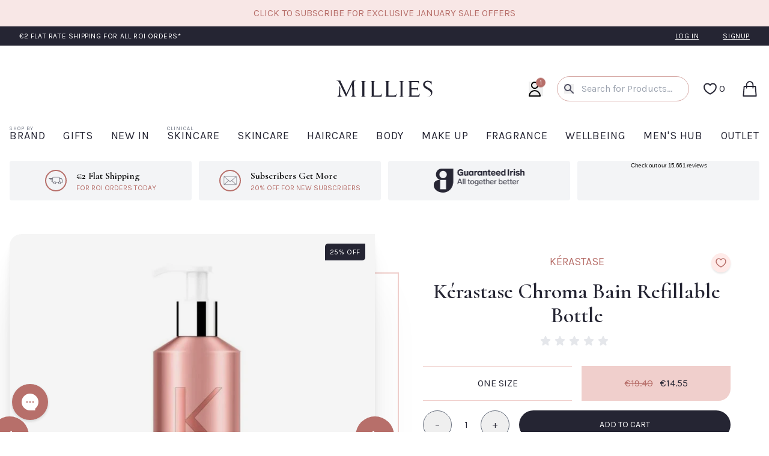

--- FILE ---
content_type: text/html; charset=utf-8
request_url: https://millies.ie/products/bain-chroma-refillable-bottle
body_size: 94228
content:
<!doctype html>
<html lang="en">
    <head>
        <meta charset="utf-8">
        <meta content="IE=edge" http-equiv="X-UA-Compatible">
        <meta content="width=device-width,initial-scale=1" name="viewport">
        <meta name="facebook-domain-verification" content="yae92nysdl0s2s8kc8oueqd85ewrta">
        <meta content="" name="theme-color">
        <link rel="canonical" href="https://millies.ie/products/bain-chroma-refillable-bottle">
        <link
            rel="icon"
            href="//millies.ie/cdn/shop/t/18/assets/favicon.png?v=116056058874015240761621352174"
            type="image/png"
        >
        <link rel="preconnect" href="https://fonts.googleapis.com">
        <link rel="preconnect" href="https://fonts.gstatic.com" crossorigin>

        <link
            href="https://fonts.googleapis.com/css2?family=Cormorant:ital,wght@0,600;1,600&family=Karla:ital,wght@0,400;0,700;1,400;1,700&amp;display=swap"
            rel="preload"
            as="style"
        >
        <link
            href="https://fonts.googleapis.com/css2?family=Cormorant:ital,wght@0,600;1,600&family=Karla:ital,wght@0,400;0,700;1,400;1,700&amp;display=swap"
            rel="stylesheet"
            media="print"
            onload="this.media='all'"
        >

        <link rel="preload" href="//millies.ie/cdn/shop/t/18/assets/vendor.css?v=39485572430674414691768573002" as="style" onload="this.rel='stylesheet'">
        <link rel="stylesheet" href="//millies.ie/cdn/shop/t/18/assets/vendor.css?v=39485572430674414691768573002" media="print" onload="this.media='all'">

        <link rel="stylesheet" preload href="//millies.ie/cdn/shop/t/18/assets/main.css?v=31437064361794645871768573001" media="screen">
        <link rel="stylesheet" preload href="//millies.ie/cdn/shop/t/18/assets/print.css?v=46768167638737344161670260294" media="print">

        <!-- <noscript><link rel="stylesheet" href="//millies.ie/cdn/shop/t/18/assets/vendor.css?v=39485572430674414691768573002"></noscript> -->

        
        
        <script>
            window.__webpack_public_path__ = '//millies.ie/cdn/shop/t/18/assets/';
        </script>
        <noscript>
            <link
                rel="stylesheet"
                href="https://fonts.googleapis.com/css2?family=Cormorant:ital,wght@0,600;1,600&family=Karla:ital,wght@0,400;0,700;1,400;1,700&display=swap"
                data-test="testing"
            >
        </noscript>
        <meta name="google-site-verification" content="g_W7ZyYuIXEJTs5HsDdMF2REIM8-C4zhENiQ1X8j51c">
        <meta name="google-site-verification" content="TCrBMT0qoIelRm2AJMmDH-No-khGfEit6-a12fO0r2g">
        <title>
            
                
                    
                        Kérastase Chroma Bain Refillable Bottle
                    
                
            
        </title>

        
            
                
                    <meta name="description" content="Refillable shampoo bottle included. This bottle is sold empty, to be filled with the Chroma Absolu Bain Respect Riche Refill Pouch.">
                
            
        

        <!-- /snippets/social-meta-tags.liquid -->


<link rel="shortcut icon" href="//millies.ie/cdn/shop/t/18/assets/favicon.png?v=116056058874015240761621352174" type="image/png" />


    <meta content="product" property="og:type">
    <meta property="og:title" content="Kérastase Chroma Bain Refillable Bottle">
    
        <meta content="http://millies.ie/cdn/shop/products/bainrichechroma_636930c7-a436-452a-8451-78b9bfa73870_600x600.jpg?v=1646658671" property="og:image">
        <meta content="https://millies.ie/cdn/shop/products/bainrichechroma_636930c7-a436-452a-8451-78b9bfa73870_600x600.jpg?v=1646658671" property="og:image:secure_url">
    
        <meta content="http://millies.ie/cdn/shop/products/bainrichechroma_600x600.jpg?v=1646658532" property="og:image">
        <meta content="https://millies.ie/cdn/shop/products/bainrichechroma_600x600.jpg?v=1646658532" property="og:image:secure_url">
    
    <meta property="og:description" content="Refillable shampoo bottle included. This bottle is sold empty, to be filled with the Chroma Absolu Bain Respect Riche Refill Pouch.">
    <meta property="og:price:amount" content="14.55">
    <meta property="og:price:currency" content="EUR">

<meta property="og:url" content="https://millies.ie/products/bain-chroma-refillable-bottle">
<meta property="og:site_name" content="Millies.ie">




    <meta content="summary" name="twitter:card">


    <meta name="twitter:title" content="Kérastase Chroma Bain Refillable Bottle">
    <meta name="twitter:description" content="Refillable shampoo bottle included. This bottle is sold empty, to be filled with the Chroma Absolu Bain Respect Riche Refill Pouch.">
    <meta content="https://millies.ie/cdn/shop/products/bainrichechroma_600x600.jpg?v=1646658532" name="twitter:image">
    <meta content="600" name="twitter:image:width">
    <meta content="600" name="twitter:image:height">


        

<script>window.BOLD = window.BOLD || {};
    window.BOLD.common = window.BOLD.common || {};
    window.BOLD.common.Shopify = window.BOLD.common.Shopify || {};
    window.BOLD.common.Shopify.shop = {
      domain: 'millies.ie',
      permanent_domain: 'milliesbeauty.myshopify.com',
      url: 'https://millies.ie',
      secure_url: 'https://millies.ie',
      money_format: "\u0026euro;{{amount}}",
      currency: "EUR"
    };
    window.BOLD.common.Shopify.customer = {
      id: null,
      tags: null,
    };
    window.BOLD.common.Shopify.cart = {"note":null,"attributes":{},"original_total_price":0,"total_price":0,"total_discount":0,"total_weight":0.0,"item_count":0,"items":[],"requires_shipping":false,"currency":"EUR","items_subtotal_price":0,"cart_level_discount_applications":[],"checkout_charge_amount":0};
    window.BOLD.common.template = 'product';window.BOLD.common.Shopify.formatMoney = function(money, format) {
        function n(t, e) {
            return "undefined" == typeof t ? e : t
        }
        function r(t, e, r, i) {
            if (e = n(e, 2),
                r = n(r, ","),
                i = n(i, "."),
            isNaN(t) || null == t)
                return 0;
            t = (t / 100).toFixed(e);
            var o = t.split(".")
                , a = o[0].replace(/(\d)(?=(\d\d\d)+(?!\d))/g, "$1" + r)
                , s = o[1] ? i + o[1] : "";
            return a + s
        }
        "string" == typeof money && (money = money.replace(".", ""));
        var i = ""
            , o = /\{\{\s*(\w+)\s*\}\}/
            , a = format || window.BOLD.common.Shopify.shop.money_format || window.Shopify.money_format || "$ {{ amount }}";
        switch (a.match(o)[1]) {
            case "amount":
                i = r(money, 2, ",", ".");
                break;
            case "amount_no_decimals":
                i = r(money, 0, ",", ".");
                break;
            case "amount_with_comma_separator":
                i = r(money, 2, ".", ",");
                break;
            case "amount_no_decimals_with_comma_separator":
                i = r(money, 0, ".", ",");
                break;
            case "amount_with_space_separator":
                i = r(money, 2, " ", ",");
                break;
            case "amount_no_decimals_with_space_separator":
                i = r(money, 0, " ", ",");
                break;
            case "amount_with_apostrophe_separator":
                i = r(money, 2, "'", ".");
                break;
        }
        return a.replace(o, i);
    };
    window.BOLD.common.Shopify.saveProduct = function (handle, product) {
      if (typeof handle === 'string' && typeof window.BOLD.common.Shopify.products[handle] === 'undefined') {
        if (typeof product === 'number') {
          window.BOLD.common.Shopify.handles[product] = handle;
          product = { id: product };
        }
        window.BOLD.common.Shopify.products[handle] = product;
      }
    };
    window.BOLD.common.Shopify.saveVariant = function (variant_id, variant) {
      if (typeof variant_id === 'number' && typeof window.BOLD.common.Shopify.variants[variant_id] === 'undefined') {
        window.BOLD.common.Shopify.variants[variant_id] = variant;
      }
    };window.BOLD.common.Shopify.products = window.BOLD.common.Shopify.products || {};
    window.BOLD.common.Shopify.variants = window.BOLD.common.Shopify.variants || {};
    window.BOLD.common.Shopify.handles = window.BOLD.common.Shopify.handles || {};window.BOLD.common.Shopify.handle = "bain-chroma-refillable-bottle"
window.BOLD.common.Shopify.saveProduct("bain-chroma-refillable-bottle", 6701295566932);window.BOLD.common.Shopify.saveVariant(39608825380948, { product_id: 6701295566932, product_handle: "bain-chroma-refillable-bottle", price: 1455, group_id: '', csp_metafield: {}});window.BOLD.apps_installed = {"Product Discount":1,"Product Upsell":3} || {};window.BOLD.common.Shopify.metafields = window.BOLD.common.Shopify.metafields || {};window.BOLD.common.Shopify.metafields["bold_rp"] = {};window.BOLD.common.Shopify.metafields["bold_csp_defaults"] = {};window.BOLD.common.cacheParams = window.BOLD.common.cacheParams || {};
</script><link href="//millies.ie/cdn/shop/t/18/assets/bold-upsell.css?v=51915886505602322711602147487" rel="stylesheet" type="text/css" media="all" />
<link href="//millies.ie/cdn/shop/t/18/assets/bold-upsell-custom.css?v=150135899998303055901602147488" rel="stylesheet" type="text/css" media="all" /><meta name="google-site-verification" content="RsYAMbFYcaZYpe00ZfPLiFpzi64sob9FZ_bYBkjdpHc">

        <script type="application/ld+json">
            {
                "@context": "https://schema.org/",
                "@type": "WebSite",
                "name": "Millies",
                "url": "https://millies.ie/",
                "potentialAction": {
                    "@type": "SearchAction",
                    "target": "https://millies.ie/search?type=product&q={search_term_string}",
                    "query-input": "required name=search_term_string"
                }
            }
        </script>
        <script type="application/ld+json">
            {
                "@context": "https://schema.org",
                "@type": "BeautySalon",
                "name": "Millie",
                "image": "https://www.facebook.com/millies.ie/photos/a.144198735617814/3368502549854067",
                "@id": "",
                "url": "https://millies.ie/",
                "telephone": "+353 045 530535",
                "priceRange": "20",
                "address": {
                    "@type": "PostalAddress",
                    "streetAddress": "Market Square,",
                    "addressLocality": "Kildare Town",
                    "postalCode": "",
                    "addressCountry": "IE"
                },
                "geo": {
                    "@type": "GeoCoordinates",
                    "latitude": 53.1573897,
                    "longitude": -6.9132168
                }
            }
        </script>

        <!-- "snippets/booster-common.liquid" was not rendered, the associated app was uninstalled -->
    <!-- BEGIN app block: shopify://apps/powerful-form-builder/blocks/app-embed/e4bcb1eb-35b2-42e6-bc37-bfe0e1542c9d --><script type="text/javascript" hs-ignore data-cookieconsent="ignore">
  var Globo = Globo || {};
  var globoFormbuilderRecaptchaInit = function(){};
  var globoFormbuilderHcaptchaInit = function(){};
  window.Globo.FormBuilder = window.Globo.FormBuilder || {};
  window.Globo.FormBuilder.shop = {"configuration":{"money_format":"&euro;{{amount}}"},"pricing":{"features":{"bulkOrderForm":true,"cartForm":true,"fileUpload":30,"removeCopyright":true,"restrictedEmailDomains":false,"metrics":true}},"settings":{"copyright":"Powered by <a href=\"https://globosoftware.net\" target=\"_blank\">Globo</a> <a href=\"https://apps.shopify.com/form-builder-contact-form\" target=\"_blank\">Form</a>","hideWaterMark":false,"reCaptcha":{"recaptchaType":"v2","siteKey":false,"languageCode":"en"},"hCaptcha":{"siteKey":false},"scrollTop":false,"customCssCode":"","customCssEnabled":false,"additionalColumns":[]},"encryption_form_id":1,"url":"https://app.powerfulform.com/","CDN_URL":"https://dxo9oalx9qc1s.cloudfront.net","app_id":"1783207"};

  if(window.Globo.FormBuilder.shop.settings.customCssEnabled && window.Globo.FormBuilder.shop.settings.customCssCode){
    const customStyle = document.createElement('style');
    customStyle.type = 'text/css';
    customStyle.innerHTML = window.Globo.FormBuilder.shop.settings.customCssCode;
    document.head.appendChild(customStyle);
  }

  window.Globo.FormBuilder.forms = [];
    
      
      
      
      window.Globo.FormBuilder.forms[5423] = {"5423":{"elements":[{"id":"group-1","type":"group","label":"Page 1","description":"","elements":[{"id":"paragraph-1","type":"paragraph","text":"\u003cp\u003eThank you so much for your Environ order. Before we can release your order, we ask that you to complete this Environ screening form below. This is now a requirement by Environ for all Environ products sold online.\u003c\/p\u003e\u003cp\u003e\u003cbr\u003e\u003c\/p\u003e\u003cp\u003e\u003cstrong\u003eIf you are ordering these Environ products as \u003c\/strong\u003e\u003ca href=\"https:\/\/millies.ie\/pages\/environ-gift-confirmation\" rel=\"noopener noreferrer\" target=\"_blank\"\u003e\u003cstrong\u003ea gift please click here\u003c\/strong\u003e\u003c\/a\u003e\u003cstrong\u003e.\u003c\/strong\u003e\u003c\/p\u003e\u003cp\u003e\u003cbr\u003e\u003c\/p\u003e\u003cp\u003eIf you have previously completed this form - and within the last three months - please skip this step and instead just forward your Millies order number which starts with #M to skincare@millies.ie and we can review it and have your order released.\u0026nbsp;\u003c\/p\u003e\u003cp\u003e\u003cbr\u003e\u003c\/p\u003e\u003cp\u003ePlease note that the sooner we receive your completed form or order number, the quicker the dispatch of your order can be.\u003c\/p\u003e\u003cp\u003e\u003cbr\u003e\u003c\/p\u003e\u003cp\u003eThank you so much in advance!\u003c\/p\u003e","columnWidth":100},{"id":"name","type":"name","label":"Name","placeholder":"","description":"","limitCharacters":false,"characters":100,"hideLabel":false,"keepPositionLabel":false,"required":true,"ifHideLabel":false,"inputIcon":"","columnWidth":100},{"id":"email","type":"email","label":"Email","placeholder":"","description":"","limitCharacters":false,"characters":100,"hideLabel":false,"keepPositionLabel":false,"required":true,"ifHideLabel":false,"inputIcon":"","columnWidth":100},{"id":"phone","type":"phone","label":"Phone","placeholder":"","description":"","validatePhone":true,"onlyShowFlag":false,"defaultCountryCode":"ie","limitCharacters":false,"characters":100,"hideLabel":false,"keepPositionLabel":false,"required":true,"ifHideLabel":false,"inputIcon":"","columnWidth":100},{"id":"datetime","type":"datetime","label":"Date of Birth","placeholder":"dd\/mm\/yy","description":"This is not used for marketing purposes, this is only used to ensure that products purchased are suitable for your age range.","hideLabel":false,"keepPositionLabel":false,"required":true,"ifHideLabel":false,"format":"date","otherLang":false,"localization":"es","date-format":"d\/m\/Y","time-format":"12h","isLimitDate":false,"limitDateType":"disablingDates","limitDateSpecificEnabled":false,"limitDateSpecificDates":"","limitDateRangeEnabled":false,"limitDateRangeDates":"","limitDateDOWEnabled":false,"limitDateDOWDates":["saturday","sunday"],"inputIcon":"","columnWidth":50},{"id":"heading","type":"heading","heading":"Your Skincare","caption":"","columnWidth":100},{"id":"radio","type":"radio","label":"Are you using Environ Skincare?","options":"Yes, currently using Environ. \nYes, but I have had a break from Environ - How many months since using the Environ range? (This is especially important for step-up product such as the AVST Moisturisers, C-Quence or Retinol Serums.  If you have not used the range for more than 3 months you may need to revert to lower concentration product, over 6 months you are likely to need to return to the start of the programme.)\nNo, I have not previously used Environ","defaultOption":"","description":"","hideLabel":false,"keepPositionLabel":false,"required":true,"ifHideLabel":false,"inlineOption":100,"columnWidth":100},{"id":"textarea-3","type":"textarea","label":"Tell us more","placeholder":"","description":"How many months since using the Environ range? (This is especially important for step-up product such as the AVST Moisturisers, C-Quence or Retinol Serums. If you have not used the range for more than 3 months you may need to revert to lower concentration product, over 6 months you are likely to need to return to the start of the programme.)","limitCharacters":false,"characters":100,"hideLabel":false,"keepPositionLabel":false,"required":true,"ifHideLabel":false,"columnWidth":100,"conditionalField":true,"onlyShowIf":"radio","radio":"Yes, but I have had a break from Environ - How many months since using the Environ range? (This is especially important for step-up product such as the AVST Moisturisers, C-Quence or Retinol Serums.  If you have not used the range for more than 3 months you may need to revert to lower concentration product, over 6 months you are likely to need to return to the start of the programme.)","conditionalIsValue":"Yes, but I have had a break from Environ - How many months since using the Environ range? (This is especially important for step-up product such as the AVST Moisturisers, C-Quence or Retinol Serums.  If you have not used the range for more than 3 months you may need to revert to lower concentration product, over 6 months you are likely to need to return to the start of the programme.)"},{"id":"text-2","type":"text","label":"What clinic or salon have you attended for your Environ Consultation? ","placeholder":"","description":"","limitCharacters":false,"characters":100,"hideLabel":false,"keepPositionLabel":false,"required":true,"ifHideLabel":false,"inputIcon":"","columnWidth":50,"conditionalField":false,"onlyShowIf":false,"radio":false},{"id":"radio-2","type":"radio","label":"Does your order contain an Environ step-up programme product? ","options":"Yes\nNo","defaultOption":"","description":"This includes Skin EssentiA AVST 1-5, Youth EssentiA 1-4+ \u0026 Youth+ Retinol Serums 1-3.","hideLabel":false,"keepPositionLabel":false,"required":true,"ifHideLabel":false,"inlineOption":50,"columnWidth":100,"conditionalField":false,"onlyShowIf":false,"radio":false},{"id":"radio-3","type":"radio","label":"Have you purchased an Environ product this time, that you haven't used before?","options":"Yes\nNo","defaultOption":"","description":"","hideLabel":false,"keepPositionLabel":false,"required":true,"ifHideLabel":false,"inlineOption":50,"columnWidth":100,"conditionalField":false,"onlyShowIf":false,"radio":false,"radio-2":false},{"id":"devider-3","type":"devider","hideDevider":false,"conditionalField":false,"onlyShowIf":false,"radio":false,"radio-2":false,"radio-3":false},{"id":"heading-4","type":"heading","heading":"Your Skin Routine","caption":"","columnWidth":100,"conditionalField":false,"onlyShowIf":false,"radio":false,"radio-2":false,"radio-3":false},{"id":"textarea","type":"textarea","label":"\u003cstrong\u003ePlease provide specific details about your current skincare routine.\u003c\/strong\u003e Provide as much detail as possible so there is no need for a follow up call and we can release your order.\u003cbr\u003e \u003cbr\u003ePlease advise products you are using including past \u0026 present, this helps us build a better picture of your skincare and will speed up any future orders placed.","placeholder":"","description":"Be sure to include Cleansers, Toners, Day \u0026 Night Creams, Serums, Masks and Spfs and the brand name of each) Any other active products in your routine","limitCharacters":false,"characters":100,"hideLabel":false,"keepPositionLabel":false,"required":true,"ifHideLabel":false,"columnWidth":100,"conditionalField":false,"onlyShowIf":false,"radio":false,"radio-2":false,"radio-3":false},{"id":"file","type":"file","label":"Please upload a photo here of your current skincare products. ","button-text":"Choose file","placeholder":"","allowed-multiple":true,"allowed-extensions":["jpg","jpeg","png"],"description":"This is essential so we can see any products that may clash with Environ active products. ","uploadPending":"File is uploading. Please wait a second...","uploadSuccess":"File uploaded successfully","hideLabel":false,"keepPositionLabel":false,"required":false,"ifHideLabel":false,"inputIcon":"","columnWidth":50,"conditionalField":false,"onlyShowIf":false,"radio":false,"radio-2":false,"radio-3":false},{"id":"devider-2","type":"devider","hideDevider":false,"conditionalField":false,"onlyShowIf":false,"radio":false,"radio-2":false,"radio-3":false},{"id":"heading-2","type":"heading","heading":"Your Skin Conditions","caption":"","columnWidth":100,"conditionalField":false,"onlyShowIf":false,"radio":false,"radio-2":false,"radio-3":false},{"id":"checkbox","type":"checkbox","label":"Skin Conditions (Please tick any that apply.)","options":"Fine Lines \u0026 Wrinkles\nDark Circles\nAcne \/ Breakouts\nPigmentation\nEczema\nScarring\nRedness \/ Rosacea\nKeratosis Pilaris\nPsoriasis\nCellulite\nStretchmarks\nNo Skin Conditions","defaultOptions":"","description":"","hideLabel":false,"keepPositionLabel":false,"required":false,"ifHideLabel":false,"inlineOption":50,"columnWidth":100,"conditionalField":false,"onlyShowIf":false,"radio":false,"radio-2":false,"radio-3":false},{"id":"checkbox-2","type":"checkbox","label":"Skin Type (Please tick any that apply)","options":"Normal Skin\nOily Skin\nCombination Skin\nDry Skin\nSensitive Skin\nDull Skin","defaultOptions":"","description":"","hideLabel":false,"keepPositionLabel":false,"required":false,"ifHideLabel":false,"inlineOption":100,"columnWidth":100,"conditionalField":false,"onlyShowIf":false,"radio":false,"radio-2":false,"radio-3":false,"checkbox":false},{"id":"devider","type":"devider","hideDevider":false,"conditionalField":false,"onlyShowIf":false,"radio":false,"radio-2":false,"radio-3":false,"checkbox":false,"checkbox-2":false},{"id":"heading-3","type":"heading","heading":"Medical Feedback","caption":"","columnWidth":50,"conditionalField":false,"onlyShowIf":false,"radio":false,"radio-2":false,"radio-3":false,"checkbox":false,"checkbox-2":false},{"id":"radio-4","type":"radio","label":"Are you currently pregnant, breastfeeding or trying to conceive?","options":"Yes\nNo","defaultOption":"","description":"Please note the majority of Environ skincare products are considered pregnancy friendly. This excludes the Body EssentiA Tri-Complex Contouring Cream.","hideLabel":false,"keepPositionLabel":false,"required":true,"ifHideLabel":false,"inlineOption":100,"columnWidth":100,"conditionalField":false,"onlyShowIf":false,"radio":false,"radio-2":false,"radio-3":false,"checkbox":false,"checkbox-2":false},{"id":"radio-5","type":"radio","label":"Do you have any medical allergies?","options":"Yes\nNo","defaultOption":"","description":"Including oral and topical supplements","hideLabel":false,"keepPositionLabel":false,"required":true,"ifHideLabel":false,"inlineOption":100,"columnWidth":100,"conditionalField":false,"onlyShowIf":false,"radio":false,"radio-2":false,"radio-3":false,"checkbox":false,"checkbox-2":false,"radio-4":false},{"id":"text","type":"text","label":"What are you allergic to?","placeholder":"","description":"","limitCharacters":false,"characters":100,"hideLabel":false,"keepPositionLabel":false,"required":true,"ifHideLabel":false,"inputIcon":"","columnWidth":100,"conditionalField":true,"onlyShowIf":"radio-5","radio":"Yes","radio-2":"Yes","radio-3":"Yes","checkbox":"Yes","checkbox-2":"Yes","radio-4":"Yes","radio-5":"Yes","conditionalIsValue":"Yes"},{"id":"devider-4","type":"devider","hideDevider":false,"conditionalField":false,"onlyShowIf":false,"radio":false,"radio-2":false,"radio-3":false,"checkbox":false,"checkbox-2":false,"radio-4":false,"radio-5":false},{"id":"paragraph","type":"paragraph","text":"\u003cp\u003e\u003cspan style=\"color: rgba(0, 0, 0, 0.9);\"\u003eWe will review this information and aim to authorise your order in a timely manner.\u003c\/span\u003e\u003c\/p\u003e\u003cp\u003e\u003cbr\u003e\u003c\/p\u003e\u003cp\u003e\u003cspan style=\"color: rgba(0, 0, 0, 0.9);\"\u003eShould your consultation raise any concerns our customer care team will be in touch. We must verify your order with you within 7 days or your order will be cancelled and refunded. Please note any delivery can only be honoured once your order has been verified.\u003c\/span\u003e\u003c\/p\u003e","columnWidth":100,"conditionalField":false,"onlyShowIf":false,"radio":false,"radio-2":false,"radio-3":false,"checkbox":false,"checkbox-2":false,"radio-4":false,"radio-5":false},{"id":"hidden","type":"hidden","label":"Hidden","dataType":"fixed","fixedValue":"","defaultValue":"","dynamicValue":[{"when":"","is":"","value":""}],"conditionalField":false}]}],"errorMessage":{"required":"Required","invalid":"Invalid","invalidName":"Invalid name","invalidEmail":"Invalid email","invalidURL":"Invalid url","invalidPhone":"Invalid phone","invalidNumber":"Invalid number","invalidPassword":"Invalid password","confirmPasswordNotMatch":"Confirmed password doesn't match","customerAlreadyExists":"Customer already exists","fileSizeLimit":"File size limit","fileNotAllowed":"File not allowed","requiredCaptcha":"Required captcha","requiredProducts":"Please select product","limitQuantity":"The number of products left in stock has been exceeded","shopifyInvalidPhone":"phone - Enter a valid phone number to use this delivery method","shopifyPhoneHasAlready":"phone - Phone has already been taken","shopifyInvalidProvice":"addresses.province - is not valid","otherError":"Something went wrong, please try again"},"appearance":{"layout":"default","width":600,"style":"classic_rounded","mainColor":"rgba(182,111,106,1)","headingColor":"rgba(37,37,51,1)","labelColor":"rgba(37,37,51,1)","descriptionColor":"#6c757d","optionColor":"rgba(182,111,106,1)","paragraphColor":"rgba(37,37,51,1)","paragraphBackground":"#fff","background":"color","backgroundColor":"#FFF","backgroundImage":"","backgroundImageAlignment":"middle","floatingIcon":"\u003csvg aria-hidden=\"true\" focusable=\"false\" data-prefix=\"far\" data-icon=\"envelope\" class=\"svg-inline--fa fa-envelope fa-w-16\" role=\"img\" xmlns=\"http:\/\/www.w3.org\/2000\/svg\" viewBox=\"0 0 512 512\"\u003e\u003cpath fill=\"currentColor\" d=\"M464 64H48C21.49 64 0 85.49 0 112v288c0 26.51 21.49 48 48 48h416c26.51 0 48-21.49 48-48V112c0-26.51-21.49-48-48-48zm0 48v40.805c-22.422 18.259-58.168 46.651-134.587 106.49-16.841 13.247-50.201 45.072-73.413 44.701-23.208.375-56.579-31.459-73.413-44.701C106.18 199.465 70.425 171.067 48 152.805V112h416zM48 400V214.398c22.914 18.251 55.409 43.862 104.938 82.646 21.857 17.205 60.134 55.186 103.062 54.955 42.717.231 80.509-37.199 103.053-54.947 49.528-38.783 82.032-64.401 104.947-82.653V400H48z\"\u003e\u003c\/path\u003e\u003c\/svg\u003e","floatingText":"","displayOnAllPage":false,"position":"bottom right","formType":"normalForm","newTemplate":false,"colorScheme":{"solidButton":{"red":182,"green":111,"blue":106},"solidButtonLabel":{"red":255,"green":255,"blue":255},"text":{"red":37,"green":37,"blue":51},"outlineButton":{"red":182,"green":111,"blue":106},"background":{"red":255,"green":255,"blue":255}},"fontSize":"medium"},"afterSubmit":{"action":"clearForm","message":"\u003ch4\u003eThank you so much!\u0026nbsp;\u003c\/h4\u003e\n\u003cdiv class=\"sh-color-black sh-color\"\u003eOur team will review your form as quickly as possible and either approve your order for dispatch or hold your order and contact you by phone for further information, if needed.\u003c\/div\u003e","redirectUrl":"","enableGa":true,"gaEventCategory":"Environ Screening Form","gaEventAction":"Submit","gaEventLabel":"Environ Screening Form","enableFpx":false,"fpxTrackerName":""},"accountPage":{"showAccountDetail":false,"registrationPage":false,"editAccountPage":false,"header":"Header","active":false,"title":"Account details","headerDescription":"Fill out the form to change account information","afterUpdate":"Message after update","message":"\u003ch5\u003eAccount edited successfully!\u003c\/h5\u003e","footer":"Footer","updateText":"Update","footerDescription":""},"footer":{"description":"","previousText":"Previous","nextText":"Next","submitText":"SUBMIT","resetButton":false,"resetButtonText":"Reset","submitFullWidth":true,"submitAlignment":"left"},"header":{"active":false,"title":"Environ Form","description":"\u003cp\u003e\u003cbr\u003e\u003c\/p\u003e"},"isStepByStepForm":true,"publish":{"requiredLogin":false,"requiredLoginMessage":"Please \u003ca href='\/account\/login' title='login'\u003elogin\u003c\/a\u003e to continue","publishType":"embedCode","embedCode":"\u003cdiv class=\"globo-formbuilder\" data-id=\"NTQyMw==\"\u003e\u003c\/div\u003e","shortCode":"{formbuilder:NTQyMw==}","popup":"\u003cbutton class=\"globo-formbuilder-open\" data-id=\"NTQyMw==\"\u003eOpen form\u003c\/button\u003e","lightbox":"\u003cdiv class=\"globo-form-publish-modal lightbox hidden\" data-id=\"NTQyMw==\"\u003e\u003cdiv class=\"globo-form-modal-content\"\u003e\u003cdiv class=\"globo-formbuilder\" data-id=\"NTQyMw==\"\u003e\u003c\/div\u003e\u003c\/div\u003e\u003c\/div\u003e","enableAddShortCode":false,"selectPage":"index","selectPositionOnPage":"top","selectTime":"forever","setCookie":"1","setCookieHours":"1","setCookieWeeks":"1"},"reCaptcha":{"enable":false},"html":"\n\u003cdiv class=\"globo-form default-form globo-form-id-5423 \" data-locale=\"en\" \u003e\n\n\u003cstyle\u003e\n\n\n    :root .globo-form-app[data-id=\"5423\"]{\n        \n        --gfb-color-solidButton: 182,111,106;\n        --gfb-color-solidButtonColor: rgb(var(--gfb-color-solidButton));\n        --gfb-color-solidButtonLabel: 255,255,255;\n        --gfb-color-solidButtonLabelColor: rgb(var(--gfb-color-solidButtonLabel));\n        --gfb-color-text: 37,37,51;\n        --gfb-color-textColor: rgb(var(--gfb-color-text));\n        --gfb-color-outlineButton: 182,111,106;\n        --gfb-color-outlineButtonColor: rgb(var(--gfb-color-outlineButton));\n        --gfb-color-background: 255,255,255;\n        --gfb-color-backgroundColor: rgb(var(--gfb-color-background));\n        \n        --gfb-main-color: rgba(182,111,106,1);\n        --gfb-primary-color: var(--gfb-color-solidButtonColor, var(--gfb-main-color));\n        --gfb-primary-text-color: var(--gfb-color-solidButtonLabelColor, #FFF);\n        --gfb-form-width: 600px;\n        --gfb-font-family: inherit;\n        --gfb-font-style: inherit;\n        --gfb--image: 40%;\n        --gfb-image-ratio-draft: var(--gfb--image);\n        --gfb-image-ratio: var(--gfb-image-ratio-draft);\n        \n        --gfb-bg-temp-color: #FFF;\n        --gfb-bg-position: middle;\n        \n            --gfb-bg-temp-color: #FFF;\n        \n        --gfb-bg-color: var(--gfb-color-backgroundColor, var(--gfb-bg-temp-color));\n        \n    }\n    \n.globo-form-id-5423 .globo-form-app{\n    max-width: 600px;\n    width: -webkit-fill-available;\n    \n    background-color: var(--gfb-bg-color);\n    \n    \n}\n\n.globo-form-id-5423 .globo-form-app .globo-heading{\n    color: var(--gfb-color-textColor, rgba(37,37,51,1))\n}\n\n\n\n.globo-form-id-5423 .globo-form-app .globo-description,\n.globo-form-id-5423 .globo-form-app .header .globo-description{\n    --gfb-color-description: rgba(var(--gfb-color-text), 0.8);\n    color: var(--gfb-color-description, #6c757d);\n}\n.globo-form-id-5423 .globo-form-app .globo-label,\n.globo-form-id-5423 .globo-form-app .globo-form-control label.globo-label,\n.globo-form-id-5423 .globo-form-app .globo-form-control label.globo-label span.label-content{\n    color: var(--gfb-color-textColor, rgba(37,37,51,1));\n    text-align: left !important;\n}\n.globo-form-id-5423 .globo-form-app .globo-label.globo-position-label{\n    height: 20px !important;\n}\n.globo-form-id-5423 .globo-form-app .globo-form-control .help-text.globo-description,\n.globo-form-id-5423 .globo-form-app .globo-form-control span.globo-description{\n    --gfb-color-description: rgba(var(--gfb-color-text), 0.8);\n    color: var(--gfb-color-description, #6c757d);\n}\n.globo-form-id-5423 .globo-form-app .globo-form-control .checkbox-wrapper .globo-option,\n.globo-form-id-5423 .globo-form-app .globo-form-control .radio-wrapper .globo-option\n{\n    color: var(--gfb-color-textColor, rgba(37,37,51,1));\n}\n.globo-form-id-5423 .globo-form-app .footer,\n.globo-form-id-5423 .globo-form-app .gfb__footer{\n    text-align:left;\n}\n.globo-form-id-5423 .globo-form-app .footer button,\n.globo-form-id-5423 .globo-form-app .gfb__footer button{\n    border:1px solid var(--gfb-primary-color);\n    \n        width:100%;\n    \n}\n.globo-form-id-5423 .globo-form-app .footer button.submit,\n.globo-form-id-5423 .globo-form-app .gfb__footer button.submit\n.globo-form-id-5423 .globo-form-app .footer button.checkout,\n.globo-form-id-5423 .globo-form-app .gfb__footer button.checkout,\n.globo-form-id-5423 .globo-form-app .footer button.action.loading .spinner,\n.globo-form-id-5423 .globo-form-app .gfb__footer button.action.loading .spinner{\n    background-color: var(--gfb-primary-color);\n    color : #ffffff;\n}\n.globo-form-id-5423 .globo-form-app .globo-form-control .star-rating\u003efieldset:not(:checked)\u003elabel:before {\n    content: url('data:image\/svg+xml; utf8, \u003csvg aria-hidden=\"true\" focusable=\"false\" data-prefix=\"far\" data-icon=\"star\" class=\"svg-inline--fa fa-star fa-w-18\" role=\"img\" xmlns=\"http:\/\/www.w3.org\/2000\/svg\" viewBox=\"0 0 576 512\"\u003e\u003cpath fill=\"rgba(182,111,106,1)\" d=\"M528.1 171.5L382 150.2 316.7 17.8c-11.7-23.6-45.6-23.9-57.4 0L194 150.2 47.9 171.5c-26.2 3.8-36.7 36.1-17.7 54.6l105.7 103-25 145.5c-4.5 26.3 23.2 46 46.4 33.7L288 439.6l130.7 68.7c23.2 12.2 50.9-7.4 46.4-33.7l-25-145.5 105.7-103c19-18.5 8.5-50.8-17.7-54.6zM388.6 312.3l23.7 138.4L288 385.4l-124.3 65.3 23.7-138.4-100.6-98 139-20.2 62.2-126 62.2 126 139 20.2-100.6 98z\"\u003e\u003c\/path\u003e\u003c\/svg\u003e');\n}\n.globo-form-id-5423 .globo-form-app .globo-form-control .star-rating\u003efieldset\u003einput:checked ~ label:before {\n    content: url('data:image\/svg+xml; utf8, \u003csvg aria-hidden=\"true\" focusable=\"false\" data-prefix=\"fas\" data-icon=\"star\" class=\"svg-inline--fa fa-star fa-w-18\" role=\"img\" xmlns=\"http:\/\/www.w3.org\/2000\/svg\" viewBox=\"0 0 576 512\"\u003e\u003cpath fill=\"rgba(182,111,106,1)\" d=\"M259.3 17.8L194 150.2 47.9 171.5c-26.2 3.8-36.7 36.1-17.7 54.6l105.7 103-25 145.5c-4.5 26.3 23.2 46 46.4 33.7L288 439.6l130.7 68.7c23.2 12.2 50.9-7.4 46.4-33.7l-25-145.5 105.7-103c19-18.5 8.5-50.8-17.7-54.6L382 150.2 316.7 17.8c-11.7-23.6-45.6-23.9-57.4 0z\"\u003e\u003c\/path\u003e\u003c\/svg\u003e');\n}\n.globo-form-id-5423 .globo-form-app .globo-form-control .star-rating\u003efieldset:not(:checked)\u003elabel:hover:before,\n.globo-form-id-5423 .globo-form-app .globo-form-control .star-rating\u003efieldset:not(:checked)\u003elabel:hover ~ label:before{\n    content : url('data:image\/svg+xml; utf8, \u003csvg aria-hidden=\"true\" focusable=\"false\" data-prefix=\"fas\" data-icon=\"star\" class=\"svg-inline--fa fa-star fa-w-18\" role=\"img\" xmlns=\"http:\/\/www.w3.org\/2000\/svg\" viewBox=\"0 0 576 512\"\u003e\u003cpath fill=\"rgba(182,111,106,1)\" d=\"M259.3 17.8L194 150.2 47.9 171.5c-26.2 3.8-36.7 36.1-17.7 54.6l105.7 103-25 145.5c-4.5 26.3 23.2 46 46.4 33.7L288 439.6l130.7 68.7c23.2 12.2 50.9-7.4 46.4-33.7l-25-145.5 105.7-103c19-18.5 8.5-50.8-17.7-54.6L382 150.2 316.7 17.8c-11.7-23.6-45.6-23.9-57.4 0z\"\u003e\u003c\/path\u003e\u003c\/svg\u003e')\n}\n.globo-form-id-5423 .globo-form-app .globo-form-control .checkbox-wrapper .checkbox-input:checked ~ .checkbox-label:before {\n    border-color: var(--gfb-primary-color);\n    box-shadow: 0 4px 6px rgba(50,50,93,0.11), 0 1px 3px rgba(0,0,0,0.08);\n    background-color: var(--gfb-primary-color);\n}\n.globo-form-id-5423 .globo-form-app .step.-completed .step__number,\n.globo-form-id-5423 .globo-form-app .line.-progress,\n.globo-form-id-5423 .globo-form-app .line.-start{\n    background-color: var(--gfb-primary-color);\n}\n.globo-form-id-5423 .globo-form-app .checkmark__check,\n.globo-form-id-5423 .globo-form-app .checkmark__circle{\n    stroke: var(--gfb-primary-color);\n}\n.globo-form-id-5423 .floating-button{\n    background-color: var(--gfb-primary-color);\n}\n.globo-form-id-5423 .globo-form-app .globo-form-control .checkbox-wrapper .checkbox-input ~ .checkbox-label:before,\n.globo-form-app .globo-form-control .radio-wrapper .radio-input ~ .radio-label:after{\n    border-color : var(--gfb-primary-color);\n}\n.globo-form-id-5423 .flatpickr-day.selected, \n.globo-form-id-5423 .flatpickr-day.startRange, \n.globo-form-id-5423 .flatpickr-day.endRange, \n.globo-form-id-5423 .flatpickr-day.selected.inRange, \n.globo-form-id-5423 .flatpickr-day.startRange.inRange, \n.globo-form-id-5423 .flatpickr-day.endRange.inRange, \n.globo-form-id-5423 .flatpickr-day.selected:focus, \n.globo-form-id-5423 .flatpickr-day.startRange:focus, \n.globo-form-id-5423 .flatpickr-day.endRange:focus, \n.globo-form-id-5423 .flatpickr-day.selected:hover, \n.globo-form-id-5423 .flatpickr-day.startRange:hover, \n.globo-form-id-5423 .flatpickr-day.endRange:hover, \n.globo-form-id-5423 .flatpickr-day.selected.prevMonthDay, \n.globo-form-id-5423 .flatpickr-day.startRange.prevMonthDay, \n.globo-form-id-5423 .flatpickr-day.endRange.prevMonthDay, \n.globo-form-id-5423 .flatpickr-day.selected.nextMonthDay, \n.globo-form-id-5423 .flatpickr-day.startRange.nextMonthDay, \n.globo-form-id-5423 .flatpickr-day.endRange.nextMonthDay {\n    background: var(--gfb-primary-color);\n    border-color: var(--gfb-primary-color);\n}\n.globo-form-id-5423 .globo-paragraph {\n    background: #fff;\n    color: var(--gfb-color-textColor, rgba(37,37,51,1));\n    width: 100%!important;\n}\n\n\u003c\/style\u003e\n\n\n\n\n\u003cdiv class=\"globo-form-app default-layout gfb-style-classic_rounded  gfb-font-size-medium\" data-id=5423\u003e\n    \n    \u003cdiv class=\"header dismiss hidden\" onclick=\"Globo.FormBuilder.closeModalForm(this)\"\u003e\n        \u003csvg width=20 height=20 viewBox=\"0 0 20 20\" class=\"\" focusable=\"false\" aria-hidden=\"true\"\u003e\u003cpath d=\"M11.414 10l4.293-4.293a.999.999 0 1 0-1.414-1.414L10 8.586 5.707 4.293a.999.999 0 1 0-1.414 1.414L8.586 10l-4.293 4.293a.999.999 0 1 0 1.414 1.414L10 11.414l4.293 4.293a.997.997 0 0 0 1.414 0 .999.999 0 0 0 0-1.414L11.414 10z\" fill-rule=\"evenodd\"\u003e\u003c\/path\u003e\u003c\/svg\u003e\n    \u003c\/div\u003e\n    \u003cform class=\"g-container\" novalidate action=\"https:\/\/app.powerfulform.com\/api\/front\/form\/5423\/send\" method=\"POST\" enctype=\"multipart\/form-data\" data-id=5423\u003e\n        \n            \n        \n        \n            \u003cdiv class=\"globo-formbuilder-wizard\" data-id=5423\u003e\n                \u003cdiv class=\"wizard__content\"\u003e\n                    \u003cheader class=\"wizard__header\"\u003e\n                        \u003cdiv class=\"wizard__steps\"\u003e\n                        \u003cnav class=\"steps hidden\"\u003e\n                            \n                            \n                                \n                            \n                            \n                                \n                                \n                                \n                                \n                                \u003cdiv class=\"step last \" data-element-id=\"group-1\"  data-step=\"0\" \u003e\n                                    \u003cdiv class=\"step__content\"\u003e\n                                        \u003cp class=\"step__number\"\u003e\u003c\/p\u003e\n                                        \u003csvg class=\"checkmark\" xmlns=\"http:\/\/www.w3.org\/2000\/svg\" width=52 height=52 viewBox=\"0 0 52 52\"\u003e\n                                            \u003ccircle class=\"checkmark__circle\" cx=\"26\" cy=\"26\" r=\"25\" fill=\"none\"\/\u003e\n                                            \u003cpath class=\"checkmark__check\" fill=\"none\" d=\"M14.1 27.2l7.1 7.2 16.7-16.8\"\/\u003e\n                                        \u003c\/svg\u003e\n                                        \u003cdiv class=\"lines\"\u003e\n                                            \n                                                \u003cdiv class=\"line -start\"\u003e\u003c\/div\u003e\n                                            \n                                            \u003cdiv class=\"line -background\"\u003e\n                                            \u003c\/div\u003e\n                                            \u003cdiv class=\"line -progress\"\u003e\n                                            \u003c\/div\u003e\n                                        \u003c\/div\u003e  \n                                    \u003c\/div\u003e\n                                \u003c\/div\u003e\n                            \n                        \u003c\/nav\u003e\n                        \u003c\/div\u003e\n                    \u003c\/header\u003e\n                    \u003cdiv class=\"panels\"\u003e\n                        \n                        \n                        \n                        \n                        \u003cdiv class=\"panel \" data-element-id=\"group-1\" data-id=5423  data-step=\"0\" style=\"padding-top:0\"\u003e\n                            \n                                \n                                    \n\n\n\n\n\n\n\n\n\n\n\n\n\n\n\n    \n\n\n\n\n\n\n\u003cdiv class=\"globo-form-control layout-1-column \"  data-type='paragraph'\u003e\n    \u003cdiv class=\"globo-paragraph\" id=\"paragraph-1\" \u003e\u003cp\u003eThank you so much for your Environ order. Before we can release your order, we ask that you to complete this Environ screening form below. This is now a requirement by Environ for all Environ products sold online.\u003c\/p\u003e\u003cp\u003e\u003cbr\u003e\u003c\/p\u003e\u003cp\u003e\u003cstrong\u003eIf you are ordering these Environ products as \u003c\/strong\u003e\u003ca href=\"https:\/\/millies.ie\/pages\/environ-gift-confirmation\" rel=\"noopener noreferrer\" target=\"_blank\"\u003e\u003cstrong\u003ea gift please click here\u003c\/strong\u003e\u003c\/a\u003e\u003cstrong\u003e.\u003c\/strong\u003e\u003c\/p\u003e\u003cp\u003e\u003cbr\u003e\u003c\/p\u003e\u003cp\u003eIf you have previously completed this form - and within the last three months - please skip this step and instead just forward your Millies order number which starts with #M to skincare@millies.ie and we can review it and have your order released.\u0026nbsp;\u003c\/p\u003e\u003cp\u003e\u003cbr\u003e\u003c\/p\u003e\u003cp\u003ePlease note that the sooner we receive your completed form or order number, the quicker the dispatch of your order can be.\u003c\/p\u003e\u003cp\u003e\u003cbr\u003e\u003c\/p\u003e\u003cp\u003eThank you so much in advance!\u003c\/p\u003e\u003c\/div\u003e\n\u003c\/div\u003e\n\n\n                                \n                                    \n\n\n\n\n\n\n\n\n\n\n\n\n\n\n\n    \n\n\n\n\n\n\n\u003cdiv class=\"globo-form-control layout-1-column \"  data-type='name'\u003e\n\n\u003clabel for=\"5423-name\" class=\"classic_rounded-label globo-label gfb__label-v2 \"\u003e\n    \u003cspan class=\"label-content\" data-label=\"Name\"\u003eName\u003c\/span\u003e\n    \n        \u003cspan class=\"text-danger text-smaller\"\u003e *\u003c\/span\u003e\n    \n\u003c\/label\u003e\n\n    \u003cdiv class=\"globo-form-input\"\u003e\n        \n        \n        \u003cinput type=\"text\"  data-type=\"name\" class=\"classic_rounded-input\" id=\"5423-name\" name=\"name\" placeholder=\"\" presence  \u003e\n    \u003c\/div\u003e\n    \n    \u003csmall class=\"messages\"\u003e\u003c\/small\u003e\n\u003c\/div\u003e\n\n\n                                \n                                    \n\n\n\n\n\n\n\n\n\n\n\n\n\n\n\n    \n\n\n\n\n\n\n\u003cdiv class=\"globo-form-control layout-1-column \"  data-type='email'\u003e\n    \n\u003clabel for=\"5423-email\" class=\"classic_rounded-label globo-label gfb__label-v2 \"\u003e\n    \u003cspan class=\"label-content\" data-label=\"Email\"\u003eEmail\u003c\/span\u003e\n    \n        \u003cspan class=\"text-danger text-smaller\"\u003e *\u003c\/span\u003e\n    \n\u003c\/label\u003e\n\n    \u003cdiv class=\"globo-form-input\"\u003e\n        \n        \n        \u003cinput type=\"text\"  data-type=\"email\" class=\"classic_rounded-input\" id=\"5423-email\" name=\"email\" placeholder=\"\" presence  \u003e\n    \u003c\/div\u003e\n    \n    \u003csmall class=\"messages\"\u003e\u003c\/small\u003e\n\u003c\/div\u003e\n\n\n                                \n                                    \n\n\n\n\n\n\n\n\n\n\n\n\n\n\n\n    \n\n\n\n\n\n\n\u003cdiv class=\"globo-form-control layout-1-column \"  data-type='phone' data-intl-phone\u003e\n    \n\u003clabel for=\"5423-phone\" class=\"classic_rounded-label globo-label gfb__label-v2 \"\u003e\n    \u003cspan class=\"label-content\" data-label=\"Phone\"\u003ePhone\u003c\/span\u003e\n    \n        \u003cspan class=\"text-danger text-smaller\"\u003e *\u003c\/span\u003e\n    \n\u003c\/label\u003e\n\n    \u003cdiv class=\"globo-form-input gfb__phone-placeholder\" input-placeholder=\"\"\u003e\n        \n        \n        \u003cinput type=\"text\"  data-type=\"phone\" class=\"classic_rounded-input\" id=\"5423-phone\" name=\"phone\" placeholder=\"\" presence  validate  default-country-code=\"ie\"\u003e\n    \u003c\/div\u003e\n    \n    \u003csmall class=\"messages\"\u003e\u003c\/small\u003e\n\u003c\/div\u003e\n\n\n                                \n                                    \n\n\n\n\n\n\n\n\n\n\n\n\n\n\n\n    \n\n\n\n\n\n\n\u003cdiv class=\"globo-form-control layout-2-column \"  data-type='datetime'\u003e\n    \n\u003clabel for=\"5423-datetime\" class=\"classic_rounded-label globo-label gfb__label-v2 \"\u003e\n    \u003cspan class=\"label-content\" data-label=\"Date of Birth\"\u003eDate of Birth\u003c\/span\u003e\n    \n        \u003cspan class=\"text-danger text-smaller\"\u003e *\u003c\/span\u003e\n    \n\u003c\/label\u003e\n\n    \u003cdiv class=\"globo-form-input\"\u003e\n        \n        \n        \u003cinput \n            type=\"text\" \n            autocomplete=\"off\"\n             \n            data-type=\"datetime\" \n            class=\"classic_rounded-input\" \n            id=\"5423-datetime\" \n            name=\"datetime\" \n            placeholder=\"dd\/mm\/yy\" \n            presence \n            data-format=\"date\" \n             \n            dataDateFormat=\"d\/m\/Y\" \n            dataTimeFormat=\"12h\" \n            \n        \u003e\n    \u003c\/div\u003e\n    \n        \u003csmall class=\"help-text globo-description\"\u003eThis is not used for marketing purposes, this is only used to ensure that products purchased are suitable for your age range.\u003c\/small\u003e\n    \n    \u003csmall class=\"messages\"\u003e\u003c\/small\u003e\n\u003c\/div\u003e\n\n\n                                \n                                    \n\n\n\n\n\n\n\n\n\n\n\n\n\n\n\n    \n\n\n\n\n\n\n\u003cdiv class=\"globo-form-control layout-1-column \"  data-type='heading'\u003e\n    \u003ch3 class=\"heading-title globo-heading\" id=\"heading\" \u003eYour Skincare\u003c\/h3\u003e\n    \u003cp class=\"heading-caption\"\u003e\u003c\/p\u003e\n\u003c\/div\u003e\n\n\n                                \n                                    \n\n\n\n\n\n\n\n\n\n\n\n\n\n\n\n    \n\n\n\n\n\n\n\u003cdiv class=\"globo-form-control layout-1-column \"  data-type='radio' data-default-value=\"\" data-type=\"radio\"\u003e\n    \u003clabel class=\"classic_rounded-label globo-label \"\u003e\u003cspan class=\"label-content\" data-label=\"Are you using Environ Skincare?\"\u003eAre you using Environ Skincare?\u003c\/span\u003e\u003cspan class=\"text-danger text-smaller\"\u003e *\u003c\/span\u003e\u003c\/label\u003e\n    \n    \n    \u003cdiv class=\"globo-form-input\"\u003e\n        \u003cul class=\"flex-wrap\"\u003e\n            \n            \u003cli class=\"globo-list-control option-1-column\"\u003e\n                \u003cdiv class=\"radio-wrapper\"\u003e\n                    \u003cinput class=\"radio-input\"  id=\"5423-radio-Yes, currently using Environ. -\" type=\"radio\"   data-type=\"radio\" name=\"radio\" presence value=\"Yes, currently using Environ. \"\u003e\n                    \u003clabel class=\"radio-label globo-option\" for=\"5423-radio-Yes, currently using Environ. -\"\u003eYes, currently using Environ. \u003c\/label\u003e\n                \u003c\/div\u003e\n            \u003c\/li\u003e\n            \n            \u003cli class=\"globo-list-control option-1-column\"\u003e\n                \u003cdiv class=\"radio-wrapper\"\u003e\n                    \u003cinput class=\"radio-input\"  id=\"5423-radio-Yes, but I have had a break from Environ - How many months since using the Environ range? (This is especially important for step-up product such as the AVST Moisturisers, C-Quence or Retinol Serums.  If you have not used the range for more than 3 months you may need to revert to lower concentration product, over 6 months you are likely to need to return to the start of the programme.)-\" type=\"radio\"   data-type=\"radio\" name=\"radio\" presence value=\"Yes, but I have had a break from Environ - How many months since using the Environ range? (This is especially important for step-up product such as the AVST Moisturisers, C-Quence or Retinol Serums.  If you have not used the range for more than 3 months you may need to revert to lower concentration product, over 6 months you are likely to need to return to the start of the programme.)\"\u003e\n                    \u003clabel class=\"radio-label globo-option\" for=\"5423-radio-Yes, but I have had a break from Environ - How many months since using the Environ range? (This is especially important for step-up product such as the AVST Moisturisers, C-Quence or Retinol Serums.  If you have not used the range for more than 3 months you may need to revert to lower concentration product, over 6 months you are likely to need to return to the start of the programme.)-\"\u003eYes, but I have had a break from Environ - How many months since using the Environ range? (This is especially important for step-up product such as the AVST Moisturisers, C-Quence or Retinol Serums.  If you have not used the range for more than 3 months you may need to revert to lower concentration product, over 6 months you are likely to need to return to the start of the programme.)\u003c\/label\u003e\n                \u003c\/div\u003e\n            \u003c\/li\u003e\n            \n            \u003cli class=\"globo-list-control option-1-column\"\u003e\n                \u003cdiv class=\"radio-wrapper\"\u003e\n                    \u003cinput class=\"radio-input\"  id=\"5423-radio-No, I have not previously used Environ-\" type=\"radio\"   data-type=\"radio\" name=\"radio\" presence value=\"No, I have not previously used Environ\"\u003e\n                    \u003clabel class=\"radio-label globo-option\" for=\"5423-radio-No, I have not previously used Environ-\"\u003eNo, I have not previously used Environ\u003c\/label\u003e\n                \u003c\/div\u003e\n            \u003c\/li\u003e\n            \n            \n        \u003c\/ul\u003e\n    \u003c\/div\u003e\n    \u003csmall class=\"help-text globo-description\"\u003e\u003c\/small\u003e\n    \u003csmall class=\"messages\"\u003e\u003c\/small\u003e\n\u003c\/div\u003e\n\n\n                                \n                                    \n\n\n\n\n\n\n\n\n\n\n\n\n\n\n\n\n    \n\n\n\n\n\n\n\n    \n\n\n\n\n\n\n\u003cdiv class=\"globo-form-control layout-1-column conditional-field \"  data-connected-id='radio' data-connected-value='Yes, but I have had a break from Environ - How many months since using the Environ range? (This is especially important for step-up product such as the AVST Moisturisers, C-Quence or Retinol Serums.  If you have not used the range for more than 3 months you may need to revert to lower concentration product, over 6 months you are likely to need to return to the start of the programme.)' data-type='textarea'\u003e\n    \n\u003clabel for=\"5423-textarea-3\" class=\"classic_rounded-label globo-label gfb__label-v2 \"\u003e\n    \u003cspan class=\"label-content\" data-label=\"Tell us more\"\u003eTell us more\u003c\/span\u003e\n    \n        \u003cspan class=\"text-danger text-smaller\"\u003e *\u003c\/span\u003e\n    \n\u003c\/label\u003e\n\n    \u003cdiv class=\"globo-form-input\"\u003e\n        \n        \u003ctextarea id=\"5423-textarea-3\" disabled='disabled' data-type=\"textarea\" class=\"classic_rounded-input\" rows=\"3\" name=\"textarea-3\" placeholder=\"\" presence  \u003e\u003c\/textarea\u003e\n    \u003c\/div\u003e\n    \n        \u003csmall class=\"help-text globo-description\"\u003eHow many months since using the Environ range? (This is especially important for step-up product such as the AVST Moisturisers, C-Quence or Retinol Serums. If you have not used the range for more than 3 months you may need to revert to lower concentration product, over 6 months you are likely to need to return to the start of the programme.)\u003c\/small\u003e\n    \n    \u003csmall class=\"messages\"\u003e\u003c\/small\u003e\n\u003c\/div\u003e\n\n\n                                \n                                    \n\n\n\n\n\n\n\n\n\n\n\n\n\n\n\n    \n\n\n\n\n\n\n\u003cdiv class=\"globo-form-control layout-2-column \"  data-type='text'\u003e\n    \n\u003clabel for=\"5423-text-2\" class=\"classic_rounded-label globo-label gfb__label-v2 \"\u003e\n    \u003cspan class=\"label-content\" data-label=\"What clinic or salon have you attended for your Environ Consultation? \"\u003eWhat clinic or salon have you attended for your Environ Consultation? \u003c\/span\u003e\n    \n        \u003cspan class=\"text-danger text-smaller\"\u003e *\u003c\/span\u003e\n    \n\u003c\/label\u003e\n\n    \u003cdiv class=\"globo-form-input\"\u003e\n        \n        \n        \u003cinput type=\"text\"  data-type=\"text\" class=\"classic_rounded-input\" id=\"5423-text-2\" name=\"text-2\" placeholder=\"\" presence  \u003e\n    \u003c\/div\u003e\n    \n    \u003csmall class=\"messages\"\u003e\u003c\/small\u003e\n\u003c\/div\u003e\n\n\n\n                                \n                                    \n\n\n\n\n\n\n\n\n\n\n\n\n\n\n\n    \n\n\n\n\n\n\n\u003cdiv class=\"globo-form-control layout-1-column \"  data-type='radio' data-default-value=\"\" data-type=\"radio\"\u003e\n    \u003clabel class=\"classic_rounded-label globo-label \"\u003e\u003cspan class=\"label-content\" data-label=\"Does your order contain an Environ step-up programme product? \"\u003eDoes your order contain an Environ step-up programme product? \u003c\/span\u003e\u003cspan class=\"text-danger text-smaller\"\u003e *\u003c\/span\u003e\u003c\/label\u003e\n    \n    \n    \u003cdiv class=\"globo-form-input\"\u003e\n        \u003cul class=\"flex-wrap\"\u003e\n            \n            \u003cli class=\"globo-list-control option-2-column\"\u003e\n                \u003cdiv class=\"radio-wrapper\"\u003e\n                    \u003cinput class=\"radio-input\"  id=\"5423-radio-2-Yes-\" type=\"radio\"   data-type=\"radio\" name=\"radio-2\" presence value=\"Yes\"\u003e\n                    \u003clabel class=\"radio-label globo-option\" for=\"5423-radio-2-Yes-\"\u003eYes\u003c\/label\u003e\n                \u003c\/div\u003e\n            \u003c\/li\u003e\n            \n            \u003cli class=\"globo-list-control option-2-column\"\u003e\n                \u003cdiv class=\"radio-wrapper\"\u003e\n                    \u003cinput class=\"radio-input\"  id=\"5423-radio-2-No-\" type=\"radio\"   data-type=\"radio\" name=\"radio-2\" presence value=\"No\"\u003e\n                    \u003clabel class=\"radio-label globo-option\" for=\"5423-radio-2-No-\"\u003eNo\u003c\/label\u003e\n                \u003c\/div\u003e\n            \u003c\/li\u003e\n            \n            \n        \u003c\/ul\u003e\n    \u003c\/div\u003e\n    \u003csmall class=\"help-text globo-description\"\u003eThis includes Skin EssentiA AVST 1-5, Youth EssentiA 1-4+ \u0026 Youth+ Retinol Serums 1-3.\u003c\/small\u003e\n    \u003csmall class=\"messages\"\u003e\u003c\/small\u003e\n\u003c\/div\u003e\n\n\n                                \n                                    \n\n\n\n\n\n\n\n\n\n\n\n\n\n\n\n    \n\n\n\n\n\n\n\u003cdiv class=\"globo-form-control layout-1-column \"  data-type='radio' data-default-value=\"\" data-type=\"radio\"\u003e\n    \u003clabel class=\"classic_rounded-label globo-label \"\u003e\u003cspan class=\"label-content\" data-label=\"Have you purchased an Environ product this time, that you haven't used before?\"\u003eHave you purchased an Environ product this time, that you haven't used before?\u003c\/span\u003e\u003cspan class=\"text-danger text-smaller\"\u003e *\u003c\/span\u003e\u003c\/label\u003e\n    \n    \n    \u003cdiv class=\"globo-form-input\"\u003e\n        \u003cul class=\"flex-wrap\"\u003e\n            \n            \u003cli class=\"globo-list-control option-2-column\"\u003e\n                \u003cdiv class=\"radio-wrapper\"\u003e\n                    \u003cinput class=\"radio-input\"  id=\"5423-radio-3-Yes-\" type=\"radio\"   data-type=\"radio\" name=\"radio-3\" presence value=\"Yes\"\u003e\n                    \u003clabel class=\"radio-label globo-option\" for=\"5423-radio-3-Yes-\"\u003eYes\u003c\/label\u003e\n                \u003c\/div\u003e\n            \u003c\/li\u003e\n            \n            \u003cli class=\"globo-list-control option-2-column\"\u003e\n                \u003cdiv class=\"radio-wrapper\"\u003e\n                    \u003cinput class=\"radio-input\"  id=\"5423-radio-3-No-\" type=\"radio\"   data-type=\"radio\" name=\"radio-3\" presence value=\"No\"\u003e\n                    \u003clabel class=\"radio-label globo-option\" for=\"5423-radio-3-No-\"\u003eNo\u003c\/label\u003e\n                \u003c\/div\u003e\n            \u003c\/li\u003e\n            \n            \n        \u003c\/ul\u003e\n    \u003c\/div\u003e\n    \u003csmall class=\"help-text globo-description\"\u003e\u003c\/small\u003e\n    \u003csmall class=\"messages\"\u003e\u003c\/small\u003e\n\u003c\/div\u003e\n\n\n                                \n                                    \n\n\n\n\n\n\n\n\n\n\n\n\n\n\n\n    \n\n\n\n\n\n\n\u003cdiv class=\"globo-form-control layout-1-column  \"  data-type='devider' \u003e\n    \u003chr\u003e\n\u003c\/div\u003e\n\n\n                                \n                                    \n\n\n\n\n\n\n\n\n\n\n\n\n\n\n\n    \n\n\n\n\n\n\n\u003cdiv class=\"globo-form-control layout-1-column \"  data-type='heading'\u003e\n    \u003ch3 class=\"heading-title globo-heading\" id=\"heading-4\" \u003eYour Skin Routine\u003c\/h3\u003e\n    \u003cp class=\"heading-caption\"\u003e\u003c\/p\u003e\n\u003c\/div\u003e\n\n\n                                \n                                    \n\n\n\n\n\n\n\n\n\n\n\n\n\n\n\n    \n\n\n\n\n\n\n\u003cdiv class=\"globo-form-control layout-1-column \"  data-type='textarea'\u003e\n    \n\u003clabel for=\"5423-textarea\" class=\"classic_rounded-label globo-label gfb__label-v2 \"\u003e\n    \u003cspan class=\"label-content\" data-label=\"\u003cstrong\u003ePlease provide specific details about your current skincare routine.\u003c\/strong\u003e Provide as much detail as possible so there is no need for a follow up call and we can release your order.\u003cbr\u003e \u003cbr\u003ePlease advise products you are using including past \u0026 present, this helps us build a better picture of your skincare and will speed up any future orders placed.\"\u003e\u003cstrong\u003ePlease provide specific details about your current skincare routine.\u003c\/strong\u003e Provide as much detail as possible so there is no need for a follow up call and we can release your order.\u003cbr\u003e \u003cbr\u003ePlease advise products you are using including past \u0026 present, this helps us build a better picture of your skincare and will speed up any future orders placed.\u003c\/span\u003e\n    \n        \u003cspan class=\"text-danger text-smaller\"\u003e *\u003c\/span\u003e\n    \n\u003c\/label\u003e\n\n    \u003cdiv class=\"globo-form-input\"\u003e\n        \n        \u003ctextarea id=\"5423-textarea\"  data-type=\"textarea\" class=\"classic_rounded-input\" rows=\"3\" name=\"textarea\" placeholder=\"\" presence  \u003e\u003c\/textarea\u003e\n    \u003c\/div\u003e\n    \n        \u003csmall class=\"help-text globo-description\"\u003eBe sure to include Cleansers, Toners, Day \u0026 Night Creams, Serums, Masks and Spfs and the brand name of each) Any other active products in your routine\u003c\/small\u003e\n    \n    \u003csmall class=\"messages\"\u003e\u003c\/small\u003e\n\u003c\/div\u003e\n\n\n                                \n                                    \n\n\n\n\n\n\n\n\n\n\n\n\n\n\n\n    \n\n\n\n\n\n\n\u003cdiv class=\"globo-form-control layout-2-column \"  data-type='file'\u003e\n    \n\u003clabel for=\"5423-file\" class=\"classic_rounded-label globo-label gfb__label-v2 \"\u003e\n    \u003cspan class=\"label-content\" data-label=\"Please upload a photo here of your current skincare products. \"\u003ePlease upload a photo here of your current skincare products. \u003c\/span\u003e\n    \n        \u003cspan\u003e\u003c\/span\u003e\n    \n\u003c\/label\u003e\n\n    \u003cdiv class=\"globo-form-input\"\u003e\n        \n        \u003cinput type=\"file\"  data-type=\"file\" class=\"classic_rounded-input\" id=\"5423-file\"  multiple name=\"file[]\" \n            placeholder=\"\"  data-allowed-extensions=\"jpg,jpeg,png\" data-file-size-limit=\"\" \u003e\n    \u003c\/div\u003e\n    \n        \u003csmall class=\"help-text globo-description\"\u003eThis is essential so we can see any products that may clash with Environ active products. \u003c\/small\u003e\n    \n    \u003csmall class=\"messages\"\u003e\u003c\/small\u003e\n\u003c\/div\u003e\n\n\n                                \n                                    \n\n\n\n\n\n\n\n\n\n\n\n\n\n\n\n    \n\n\n\n\n\n\n\u003cdiv class=\"globo-form-control layout-1-column  \"  data-type='devider' \u003e\n    \u003chr\u003e\n\u003c\/div\u003e\n\n\n                                \n                                    \n\n\n\n\n\n\n\n\n\n\n\n\n\n\n\n    \n\n\n\n\n\n\n\u003cdiv class=\"globo-form-control layout-1-column \"  data-type='heading'\u003e\n    \u003ch3 class=\"heading-title globo-heading\" id=\"heading-2\" \u003eYour Skin Conditions\u003c\/h3\u003e\n    \u003cp class=\"heading-caption\"\u003e\u003c\/p\u003e\n\u003c\/div\u003e\n\n\n                                \n                                    \n\n\n\n\n\n\n\n\n\n\n\n\n\n\n\n    \n\n\n\n\n\n\n\n\u003cdiv class=\"globo-form-control layout-1-column \"  data-type='checkbox' data-default-value=\"\\\" data-type=\"checkbox\"\u003e\n    \u003clabel class=\"classic_rounded-label globo-label \"\u003e\u003cspan class=\"label-content\" data-label=\"Skin Conditions (Please tick any that apply.)\"\u003eSkin Conditions (Please tick any that apply.)\u003c\/span\u003e\u003cspan\u003e\u003c\/span\u003e\u003c\/label\u003e\n    \n    \n    \u003cdiv class=\"globo-form-input\"\u003e\n        \u003cul class=\"flex-wrap\"\u003e\n            \n                \n                \n                    \n                \n                \u003cli class=\"globo-list-control option-2-column\"\u003e\n                    \u003cdiv class=\"checkbox-wrapper\"\u003e\n                        \u003cinput class=\"checkbox-input\"  id=\"5423-checkbox-Fine Lines \u0026amp; Wrinkles-\" type=\"checkbox\" data-type=\"checkbox\" name=\"checkbox[]\"  value=\"Fine Lines \u0026amp; Wrinkles\"  \u003e\n                        \u003clabel class=\"checkbox-label globo-option\" for=\"5423-checkbox-Fine Lines \u0026amp; Wrinkles-\"\u003eFine Lines \u0026 Wrinkles\u003c\/label\u003e\n                    \u003c\/div\u003e\n                \u003c\/li\u003e\n            \n                \n                \n                    \n                \n                \u003cli class=\"globo-list-control option-2-column\"\u003e\n                    \u003cdiv class=\"checkbox-wrapper\"\u003e\n                        \u003cinput class=\"checkbox-input\"  id=\"5423-checkbox-Dark Circles-\" type=\"checkbox\" data-type=\"checkbox\" name=\"checkbox[]\"  value=\"Dark Circles\"  \u003e\n                        \u003clabel class=\"checkbox-label globo-option\" for=\"5423-checkbox-Dark Circles-\"\u003eDark Circles\u003c\/label\u003e\n                    \u003c\/div\u003e\n                \u003c\/li\u003e\n            \n                \n                \n                    \n                \n                \u003cli class=\"globo-list-control option-2-column\"\u003e\n                    \u003cdiv class=\"checkbox-wrapper\"\u003e\n                        \u003cinput class=\"checkbox-input\"  id=\"5423-checkbox-Acne \/ Breakouts-\" type=\"checkbox\" data-type=\"checkbox\" name=\"checkbox[]\"  value=\"Acne \/ Breakouts\"  \u003e\n                        \u003clabel class=\"checkbox-label globo-option\" for=\"5423-checkbox-Acne \/ Breakouts-\"\u003eAcne \/ Breakouts\u003c\/label\u003e\n                    \u003c\/div\u003e\n                \u003c\/li\u003e\n            \n                \n                \n                    \n                \n                \u003cli class=\"globo-list-control option-2-column\"\u003e\n                    \u003cdiv class=\"checkbox-wrapper\"\u003e\n                        \u003cinput class=\"checkbox-input\"  id=\"5423-checkbox-Pigmentation-\" type=\"checkbox\" data-type=\"checkbox\" name=\"checkbox[]\"  value=\"Pigmentation\"  \u003e\n                        \u003clabel class=\"checkbox-label globo-option\" for=\"5423-checkbox-Pigmentation-\"\u003ePigmentation\u003c\/label\u003e\n                    \u003c\/div\u003e\n                \u003c\/li\u003e\n            \n                \n                \n                    \n                \n                \u003cli class=\"globo-list-control option-2-column\"\u003e\n                    \u003cdiv class=\"checkbox-wrapper\"\u003e\n                        \u003cinput class=\"checkbox-input\"  id=\"5423-checkbox-Eczema-\" type=\"checkbox\" data-type=\"checkbox\" name=\"checkbox[]\"  value=\"Eczema\"  \u003e\n                        \u003clabel class=\"checkbox-label globo-option\" for=\"5423-checkbox-Eczema-\"\u003eEczema\u003c\/label\u003e\n                    \u003c\/div\u003e\n                \u003c\/li\u003e\n            \n                \n                \n                    \n                \n                \u003cli class=\"globo-list-control option-2-column\"\u003e\n                    \u003cdiv class=\"checkbox-wrapper\"\u003e\n                        \u003cinput class=\"checkbox-input\"  id=\"5423-checkbox-Scarring-\" type=\"checkbox\" data-type=\"checkbox\" name=\"checkbox[]\"  value=\"Scarring\"  \u003e\n                        \u003clabel class=\"checkbox-label globo-option\" for=\"5423-checkbox-Scarring-\"\u003eScarring\u003c\/label\u003e\n                    \u003c\/div\u003e\n                \u003c\/li\u003e\n            \n                \n                \n                    \n                \n                \u003cli class=\"globo-list-control option-2-column\"\u003e\n                    \u003cdiv class=\"checkbox-wrapper\"\u003e\n                        \u003cinput class=\"checkbox-input\"  id=\"5423-checkbox-Redness \/ Rosacea-\" type=\"checkbox\" data-type=\"checkbox\" name=\"checkbox[]\"  value=\"Redness \/ Rosacea\"  \u003e\n                        \u003clabel class=\"checkbox-label globo-option\" for=\"5423-checkbox-Redness \/ Rosacea-\"\u003eRedness \/ Rosacea\u003c\/label\u003e\n                    \u003c\/div\u003e\n                \u003c\/li\u003e\n            \n                \n                \n                    \n                \n                \u003cli class=\"globo-list-control option-2-column\"\u003e\n                    \u003cdiv class=\"checkbox-wrapper\"\u003e\n                        \u003cinput class=\"checkbox-input\"  id=\"5423-checkbox-Keratosis Pilaris-\" type=\"checkbox\" data-type=\"checkbox\" name=\"checkbox[]\"  value=\"Keratosis Pilaris\"  \u003e\n                        \u003clabel class=\"checkbox-label globo-option\" for=\"5423-checkbox-Keratosis Pilaris-\"\u003eKeratosis Pilaris\u003c\/label\u003e\n                    \u003c\/div\u003e\n                \u003c\/li\u003e\n            \n                \n                \n                    \n                \n                \u003cli class=\"globo-list-control option-2-column\"\u003e\n                    \u003cdiv class=\"checkbox-wrapper\"\u003e\n                        \u003cinput class=\"checkbox-input\"  id=\"5423-checkbox-Psoriasis-\" type=\"checkbox\" data-type=\"checkbox\" name=\"checkbox[]\"  value=\"Psoriasis\"  \u003e\n                        \u003clabel class=\"checkbox-label globo-option\" for=\"5423-checkbox-Psoriasis-\"\u003ePsoriasis\u003c\/label\u003e\n                    \u003c\/div\u003e\n                \u003c\/li\u003e\n            \n                \n                \n                    \n                \n                \u003cli class=\"globo-list-control option-2-column\"\u003e\n                    \u003cdiv class=\"checkbox-wrapper\"\u003e\n                        \u003cinput class=\"checkbox-input\"  id=\"5423-checkbox-Cellulite-\" type=\"checkbox\" data-type=\"checkbox\" name=\"checkbox[]\"  value=\"Cellulite\"  \u003e\n                        \u003clabel class=\"checkbox-label globo-option\" for=\"5423-checkbox-Cellulite-\"\u003eCellulite\u003c\/label\u003e\n                    \u003c\/div\u003e\n                \u003c\/li\u003e\n            \n                \n                \n                    \n                \n                \u003cli class=\"globo-list-control option-2-column\"\u003e\n                    \u003cdiv class=\"checkbox-wrapper\"\u003e\n                        \u003cinput class=\"checkbox-input\"  id=\"5423-checkbox-Stretchmarks-\" type=\"checkbox\" data-type=\"checkbox\" name=\"checkbox[]\"  value=\"Stretchmarks\"  \u003e\n                        \u003clabel class=\"checkbox-label globo-option\" for=\"5423-checkbox-Stretchmarks-\"\u003eStretchmarks\u003c\/label\u003e\n                    \u003c\/div\u003e\n                \u003c\/li\u003e\n            \n                \n                \n                    \n                \n                \u003cli class=\"globo-list-control option-2-column\"\u003e\n                    \u003cdiv class=\"checkbox-wrapper\"\u003e\n                        \u003cinput class=\"checkbox-input\"  id=\"5423-checkbox-No Skin Conditions-\" type=\"checkbox\" data-type=\"checkbox\" name=\"checkbox[]\"  value=\"No Skin Conditions\"  \u003e\n                        \u003clabel class=\"checkbox-label globo-option\" for=\"5423-checkbox-No Skin Conditions-\"\u003eNo Skin Conditions\u003c\/label\u003e\n                    \u003c\/div\u003e\n                \u003c\/li\u003e\n            \n            \n        \u003c\/ul\u003e\n    \u003c\/div\u003e\n    \u003csmall class=\"help-text globo-description\"\u003e\u003c\/small\u003e\n    \u003csmall class=\"messages\"\u003e\u003c\/small\u003e\n\u003c\/div\u003e\n\n\n                                \n                                    \n\n\n\n\n\n\n\n\n\n\n\n\n\n\n\n    \n\n\n\n\n\n\n\n\u003cdiv class=\"globo-form-control layout-1-column \"  data-type='checkbox' data-default-value=\"\\\" data-type=\"checkbox\"\u003e\n    \u003clabel class=\"classic_rounded-label globo-label \"\u003e\u003cspan class=\"label-content\" data-label=\"Skin Type (Please tick any that apply)\"\u003eSkin Type (Please tick any that apply)\u003c\/span\u003e\u003cspan\u003e\u003c\/span\u003e\u003c\/label\u003e\n    \n    \n    \u003cdiv class=\"globo-form-input\"\u003e\n        \u003cul class=\"flex-wrap\"\u003e\n            \n                \n                \n                    \n                \n                \u003cli class=\"globo-list-control option-1-column\"\u003e\n                    \u003cdiv class=\"checkbox-wrapper\"\u003e\n                        \u003cinput class=\"checkbox-input\"  id=\"5423-checkbox-2-Normal Skin-\" type=\"checkbox\" data-type=\"checkbox\" name=\"checkbox-2[]\"  value=\"Normal Skin\"  \u003e\n                        \u003clabel class=\"checkbox-label globo-option\" for=\"5423-checkbox-2-Normal Skin-\"\u003eNormal Skin\u003c\/label\u003e\n                    \u003c\/div\u003e\n                \u003c\/li\u003e\n            \n                \n                \n                    \n                \n                \u003cli class=\"globo-list-control option-1-column\"\u003e\n                    \u003cdiv class=\"checkbox-wrapper\"\u003e\n                        \u003cinput class=\"checkbox-input\"  id=\"5423-checkbox-2-Oily Skin-\" type=\"checkbox\" data-type=\"checkbox\" name=\"checkbox-2[]\"  value=\"Oily Skin\"  \u003e\n                        \u003clabel class=\"checkbox-label globo-option\" for=\"5423-checkbox-2-Oily Skin-\"\u003eOily Skin\u003c\/label\u003e\n                    \u003c\/div\u003e\n                \u003c\/li\u003e\n            \n                \n                \n                    \n                \n                \u003cli class=\"globo-list-control option-1-column\"\u003e\n                    \u003cdiv class=\"checkbox-wrapper\"\u003e\n                        \u003cinput class=\"checkbox-input\"  id=\"5423-checkbox-2-Combination Skin-\" type=\"checkbox\" data-type=\"checkbox\" name=\"checkbox-2[]\"  value=\"Combination Skin\"  \u003e\n                        \u003clabel class=\"checkbox-label globo-option\" for=\"5423-checkbox-2-Combination Skin-\"\u003eCombination Skin\u003c\/label\u003e\n                    \u003c\/div\u003e\n                \u003c\/li\u003e\n            \n                \n                \n                    \n                \n                \u003cli class=\"globo-list-control option-1-column\"\u003e\n                    \u003cdiv class=\"checkbox-wrapper\"\u003e\n                        \u003cinput class=\"checkbox-input\"  id=\"5423-checkbox-2-Dry Skin-\" type=\"checkbox\" data-type=\"checkbox\" name=\"checkbox-2[]\"  value=\"Dry Skin\"  \u003e\n                        \u003clabel class=\"checkbox-label globo-option\" for=\"5423-checkbox-2-Dry Skin-\"\u003eDry Skin\u003c\/label\u003e\n                    \u003c\/div\u003e\n                \u003c\/li\u003e\n            \n                \n                \n                    \n                \n                \u003cli class=\"globo-list-control option-1-column\"\u003e\n                    \u003cdiv class=\"checkbox-wrapper\"\u003e\n                        \u003cinput class=\"checkbox-input\"  id=\"5423-checkbox-2-Sensitive Skin-\" type=\"checkbox\" data-type=\"checkbox\" name=\"checkbox-2[]\"  value=\"Sensitive Skin\"  \u003e\n                        \u003clabel class=\"checkbox-label globo-option\" for=\"5423-checkbox-2-Sensitive Skin-\"\u003eSensitive Skin\u003c\/label\u003e\n                    \u003c\/div\u003e\n                \u003c\/li\u003e\n            \n                \n                \n                    \n                \n                \u003cli class=\"globo-list-control option-1-column\"\u003e\n                    \u003cdiv class=\"checkbox-wrapper\"\u003e\n                        \u003cinput class=\"checkbox-input\"  id=\"5423-checkbox-2-Dull Skin-\" type=\"checkbox\" data-type=\"checkbox\" name=\"checkbox-2[]\"  value=\"Dull Skin\"  \u003e\n                        \u003clabel class=\"checkbox-label globo-option\" for=\"5423-checkbox-2-Dull Skin-\"\u003eDull Skin\u003c\/label\u003e\n                    \u003c\/div\u003e\n                \u003c\/li\u003e\n            \n            \n        \u003c\/ul\u003e\n    \u003c\/div\u003e\n    \u003csmall class=\"help-text globo-description\"\u003e\u003c\/small\u003e\n    \u003csmall class=\"messages\"\u003e\u003c\/small\u003e\n\u003c\/div\u003e\n\n\n                                \n                                    \n\n\n\n\n\n\n\n\n\n\n\n\n\n\n\n    \n\n\n\n\n\n\n\u003cdiv class=\"globo-form-control layout-1-column  \"  data-type='devider' \u003e\n    \u003chr\u003e\n\u003c\/div\u003e\n\n\n                                \n                                    \n\n\n\n\n\n\n\n\n\n\n\n\n\n\n\n    \n\n\n\n\n\n\n\u003cdiv class=\"globo-form-control layout-2-column \"  data-type='heading'\u003e\n    \u003ch3 class=\"heading-title globo-heading\" id=\"heading-3\" \u003eMedical Feedback\u003c\/h3\u003e\n    \u003cp class=\"heading-caption\"\u003e\u003c\/p\u003e\n\u003c\/div\u003e\n\n\n                                \n                                    \n\n\n\n\n\n\n\n\n\n\n\n\n\n\n\n    \n\n\n\n\n\n\n\u003cdiv class=\"globo-form-control layout-1-column \"  data-type='radio' data-default-value=\"\" data-type=\"radio\"\u003e\n    \u003clabel class=\"classic_rounded-label globo-label \"\u003e\u003cspan class=\"label-content\" data-label=\"Are you currently pregnant, breastfeeding or trying to conceive?\"\u003eAre you currently pregnant, breastfeeding or trying to conceive?\u003c\/span\u003e\u003cspan class=\"text-danger text-smaller\"\u003e *\u003c\/span\u003e\u003c\/label\u003e\n    \n    \n    \u003cdiv class=\"globo-form-input\"\u003e\n        \u003cul class=\"flex-wrap\"\u003e\n            \n            \u003cli class=\"globo-list-control option-1-column\"\u003e\n                \u003cdiv class=\"radio-wrapper\"\u003e\n                    \u003cinput class=\"radio-input\"  id=\"5423-radio-4-Yes-\" type=\"radio\"   data-type=\"radio\" name=\"radio-4\" presence value=\"Yes\"\u003e\n                    \u003clabel class=\"radio-label globo-option\" for=\"5423-radio-4-Yes-\"\u003eYes\u003c\/label\u003e\n                \u003c\/div\u003e\n            \u003c\/li\u003e\n            \n            \u003cli class=\"globo-list-control option-1-column\"\u003e\n                \u003cdiv class=\"radio-wrapper\"\u003e\n                    \u003cinput class=\"radio-input\"  id=\"5423-radio-4-No-\" type=\"radio\"   data-type=\"radio\" name=\"radio-4\" presence value=\"No\"\u003e\n                    \u003clabel class=\"radio-label globo-option\" for=\"5423-radio-4-No-\"\u003eNo\u003c\/label\u003e\n                \u003c\/div\u003e\n            \u003c\/li\u003e\n            \n            \n        \u003c\/ul\u003e\n    \u003c\/div\u003e\n    \u003csmall class=\"help-text globo-description\"\u003ePlease note the majority of Environ skincare products are considered pregnancy friendly. This excludes the Body EssentiA Tri-Complex Contouring Cream.\u003c\/small\u003e\n    \u003csmall class=\"messages\"\u003e\u003c\/small\u003e\n\u003c\/div\u003e\n\n\n                                \n                                    \n\n\n\n\n\n\n\n\n\n\n\n\n\n\n\n    \n\n\n\n\n\n\n\u003cdiv class=\"globo-form-control layout-1-column \"  data-type='radio' data-default-value=\"\" data-type=\"radio\"\u003e\n    \u003clabel class=\"classic_rounded-label globo-label \"\u003e\u003cspan class=\"label-content\" data-label=\"Do you have any medical allergies?\"\u003eDo you have any medical allergies?\u003c\/span\u003e\u003cspan class=\"text-danger text-smaller\"\u003e *\u003c\/span\u003e\u003c\/label\u003e\n    \n    \n    \u003cdiv class=\"globo-form-input\"\u003e\n        \u003cul class=\"flex-wrap\"\u003e\n            \n            \u003cli class=\"globo-list-control option-1-column\"\u003e\n                \u003cdiv class=\"radio-wrapper\"\u003e\n                    \u003cinput class=\"radio-input\"  id=\"5423-radio-5-Yes-\" type=\"radio\"   data-type=\"radio\" name=\"radio-5\" presence value=\"Yes\"\u003e\n                    \u003clabel class=\"radio-label globo-option\" for=\"5423-radio-5-Yes-\"\u003eYes\u003c\/label\u003e\n                \u003c\/div\u003e\n            \u003c\/li\u003e\n            \n            \u003cli class=\"globo-list-control option-1-column\"\u003e\n                \u003cdiv class=\"radio-wrapper\"\u003e\n                    \u003cinput class=\"radio-input\"  id=\"5423-radio-5-No-\" type=\"radio\"   data-type=\"radio\" name=\"radio-5\" presence value=\"No\"\u003e\n                    \u003clabel class=\"radio-label globo-option\" for=\"5423-radio-5-No-\"\u003eNo\u003c\/label\u003e\n                \u003c\/div\u003e\n            \u003c\/li\u003e\n            \n            \n        \u003c\/ul\u003e\n    \u003c\/div\u003e\n    \u003csmall class=\"help-text globo-description\"\u003eIncluding oral and topical supplements\u003c\/small\u003e\n    \u003csmall class=\"messages\"\u003e\u003c\/small\u003e\n\u003c\/div\u003e\n\n\n                                \n                                    \n\n\n\n\n\n\n\n\n\n\n\n\n\n\n\n\n    \n\n\n\n\n\n\n\n    \n\n\n\n\n\n\n\u003cdiv class=\"globo-form-control layout-1-column conditional-field \"  data-connected-id='radio-5' data-connected-value='Yes' data-type='text'\u003e\n    \n\u003clabel for=\"5423-text\" class=\"classic_rounded-label globo-label gfb__label-v2 \"\u003e\n    \u003cspan class=\"label-content\" data-label=\"What are you allergic to?\"\u003eWhat are you allergic to?\u003c\/span\u003e\n    \n        \u003cspan class=\"text-danger text-smaller\"\u003e *\u003c\/span\u003e\n    \n\u003c\/label\u003e\n\n    \u003cdiv class=\"globo-form-input\"\u003e\n        \n        \n        \u003cinput type=\"text\" disabled='disabled' data-type=\"text\" class=\"classic_rounded-input\" id=\"5423-text\" name=\"text\" placeholder=\"\" presence  \u003e\n    \u003c\/div\u003e\n    \n    \u003csmall class=\"messages\"\u003e\u003c\/small\u003e\n\u003c\/div\u003e\n\n\n\n                                \n                                    \n\n\n\n\n\n\n\n\n\n\n\n\n\n\n\n    \n\n\n\n\n\n\n\u003cdiv class=\"globo-form-control layout-1-column  \"  data-type='devider' \u003e\n    \u003chr\u003e\n\u003c\/div\u003e\n\n\n                                \n                                    \n\n\n\n\n\n\n\n\n\n\n\n\n\n\n\n    \n\n\n\n\n\n\n\u003cdiv class=\"globo-form-control layout-1-column \"  data-type='paragraph'\u003e\n    \u003cdiv class=\"globo-paragraph\" id=\"paragraph\" \u003e\u003cp\u003e\u003cspan style=\"color: rgba(0, 0, 0, 0.9);\"\u003eWe will review this information and aim to authorise your order in a timely manner.\u003c\/span\u003e\u003c\/p\u003e\u003cp\u003e\u003cbr\u003e\u003c\/p\u003e\u003cp\u003e\u003cspan style=\"color: rgba(0, 0, 0, 0.9);\"\u003eShould your consultation raise any concerns our customer care team will be in touch. We must verify your order with you within 7 days or your order will be cancelled and refunded. Please note any delivery can only be honoured once your order has been verified.\u003c\/span\u003e\u003c\/p\u003e\u003c\/div\u003e\n\u003c\/div\u003e\n\n\n                                \n                                    \n\n\n\n\n\n\n\n\n\n\n\n\n\n\n\n    \n\n\n\n\n\n\n\u003cdiv class=\"globo-form-control layout-1-column \"  data-type='hidden' style=\"display: none;visibility: hidden;\"\u003e\n    \u003clabel for=\"hidden\" class=\"classic_rounded-label\"\u003e\u003cspan class=\"label-content\" data-label=\"Hidden\"\u003eHidden\u003c\/span\u003e\u003cspan\u003e\u003c\/span\u003e\u003c\/label\u003e\n    \n        \u003cinput type=\"hidden\" data-type=\"fixed\" id=\"hidden\" name=\"hidden\" value=\"\"\u003e\n    \n\u003c\/div\u003e\n\n\n                                \n                            \n                            \n                                \n                            \n                        \u003c\/div\u003e\n                        \n                    \u003c\/div\u003e\n                    \n                    \u003cdiv class=\"message error\" data-other-error=\"Something went wrong, please try again\"\u003e\n                        \u003cdiv class=\"content\"\u003e\u003c\/div\u003e\n                        \u003cdiv class=\"dismiss\" onclick=\"Globo.FormBuilder.dismiss(this)\"\u003e\n                            \u003csvg width=20 height=20 viewBox=\"0 0 20 20\" class=\"\" focusable=\"false\" aria-hidden=\"true\"\u003e\u003cpath d=\"M11.414 10l4.293-4.293a.999.999 0 1 0-1.414-1.414L10 8.586 5.707 4.293a.999.999 0 1 0-1.414 1.414L8.586 10l-4.293 4.293a.999.999 0 1 0 1.414 1.414L10 11.414l4.293 4.293a.997.997 0 0 0 1.414 0 .999.999 0 0 0 0-1.414L11.414 10z\" fill-rule=\"evenodd\"\u003e\u003c\/path\u003e\u003c\/svg\u003e\n                        \u003c\/div\u003e\n                    \u003c\/div\u003e\n                    \n                        \n                        \u003cdiv class=\"message success\"\u003e\n                            \n                            \u003cdiv class=\"gfb__discount-wrapper\" onclick=\"Globo.FormBuilder.handleCopyDiscountCode(this)\"\u003e\n                                \u003cdiv class=\"gfb__content-discount\"\u003e\n                                    \u003cspan class=\"gfb__discount-code\"\u003e\u003c\/span\u003e\n                                    \u003cdiv class=\"gfb__copy\"\u003e\n                                        \u003csvg xmlns=\"http:\/\/www.w3.org\/2000\/svg\" viewBox=\"0 0 448 512\"\u003e\u003cpath d=\"M384 336H192c-8.8 0-16-7.2-16-16V64c0-8.8 7.2-16 16-16l140.1 0L400 115.9V320c0 8.8-7.2 16-16 16zM192 384H384c35.3 0 64-28.7 64-64V115.9c0-12.7-5.1-24.9-14.1-33.9L366.1 14.1c-9-9-21.2-14.1-33.9-14.1H192c-35.3 0-64 28.7-64 64V320c0 35.3 28.7 64 64 64zM64 128c-35.3 0-64 28.7-64 64V448c0 35.3 28.7 64 64 64H256c35.3 0 64-28.7 64-64V416H272v32c0 8.8-7.2 16-16 16H64c-8.8 0-16-7.2-16-16V192c0-8.8 7.2-16 16-16H96V128H64z\"\/\u003e\u003c\/svg\u003e\n                                    \u003c\/div\u003e\n                                    \u003cdiv class=\"gfb__copied\"\u003e\n                                        \u003csvg xmlns=\"http:\/\/www.w3.org\/2000\/svg\" viewBox=\"0 0 448 512\"\u003e\u003cpath d=\"M438.6 105.4c12.5 12.5 12.5 32.8 0 45.3l-256 256c-12.5 12.5-32.8 12.5-45.3 0l-128-128c-12.5-12.5-12.5-32.8 0-45.3s32.8-12.5 45.3 0L160 338.7 393.4 105.4c12.5-12.5 32.8-12.5 45.3 0z\"\/\u003e\u003c\/svg\u003e\n                                    \u003c\/div\u003e        \n                                \u003c\/div\u003e\n                            \u003c\/div\u003e\n                            \u003cdiv class=\"content\"\u003e\u003ch4\u003eThank you so much!\u0026nbsp;\u003c\/h4\u003e\n\u003cdiv class=\"sh-color-black sh-color\"\u003eOur team will review your form as quickly as possible and either approve your order for dispatch or hold your order and contact you by phone for further information, if needed.\u003c\/div\u003e\u003c\/div\u003e\n                            \u003cdiv class=\"dismiss\" onclick=\"Globo.FormBuilder.dismiss(this)\"\u003e\n                                \u003csvg width=20 height=20 width=20 height=20 viewBox=\"0 0 20 20\" class=\"\" focusable=\"false\" aria-hidden=\"true\"\u003e\u003cpath d=\"M11.414 10l4.293-4.293a.999.999 0 1 0-1.414-1.414L10 8.586 5.707 4.293a.999.999 0 1 0-1.414 1.414L8.586 10l-4.293 4.293a.999.999 0 1 0 1.414 1.414L10 11.414l4.293 4.293a.997.997 0 0 0 1.414 0 .999.999 0 0 0 0-1.414L11.414 10z\" fill-rule=\"evenodd\"\u003e\u003c\/path\u003e\u003c\/svg\u003e\n                            \u003c\/div\u003e\n                        \u003c\/div\u003e\n                        \n                    \n                    \u003cdiv class=\"gfb__footer wizard__footer\"\u003e\n                        \n                            \n                        \n                        \u003cbutton type=\"button\" class=\"action previous hidden classic_rounded-button\"\u003ePrevious\u003c\/button\u003e\n                        \u003cbutton type=\"button\" class=\"action next submit classic_rounded-button\" data-submitting-text=\"\" data-submit-text='\u003cspan class=\"spinner\"\u003e\u003c\/span\u003eSUBMIT' data-next-text=\"Next\" \u003e\u003cspan class=\"spinner\"\u003e\u003c\/span\u003eNext\u003c\/button\u003e\n                        \n                        \u003cp class=\"wizard__congrats-message\"\u003e\u003c\/p\u003e\n                    \u003c\/div\u003e\n                \u003c\/div\u003e\n            \u003c\/div\u003e\n        \n        \u003cinput type=\"hidden\" value=\"\" name=\"customer[id]\"\u003e\n        \u003cinput type=\"hidden\" value=\"\" name=\"customer[email]\"\u003e\n        \u003cinput type=\"hidden\" value=\"\" name=\"customer[name]\"\u003e\n        \u003cinput type=\"hidden\" value=\"\" name=\"page[title]\"\u003e\n        \u003cinput type=\"hidden\" value=\"\" name=\"page[href]\"\u003e\n        \u003cinput type=\"hidden\" value=\"\" name=\"_keyLabel\"\u003e\n    \u003c\/form\u003e\n    \n    \u003cdiv class=\"message success\"\u003e\n        \n        \u003cdiv class=\"gfb__discount-wrapper\" onclick=\"Globo.FormBuilder.handleCopyDiscountCode(this)\"\u003e\n            \u003cdiv class=\"gfb__content-discount\"\u003e\n                \u003cspan class=\"gfb__discount-code\"\u003e\u003c\/span\u003e\n                \u003cdiv class=\"gfb__copy\"\u003e\n                    \u003csvg xmlns=\"http:\/\/www.w3.org\/2000\/svg\" viewBox=\"0 0 448 512\"\u003e\u003cpath d=\"M384 336H192c-8.8 0-16-7.2-16-16V64c0-8.8 7.2-16 16-16l140.1 0L400 115.9V320c0 8.8-7.2 16-16 16zM192 384H384c35.3 0 64-28.7 64-64V115.9c0-12.7-5.1-24.9-14.1-33.9L366.1 14.1c-9-9-21.2-14.1-33.9-14.1H192c-35.3 0-64 28.7-64 64V320c0 35.3 28.7 64 64 64zM64 128c-35.3 0-64 28.7-64 64V448c0 35.3 28.7 64 64 64H256c35.3 0 64-28.7 64-64V416H272v32c0 8.8-7.2 16-16 16H64c-8.8 0-16-7.2-16-16V192c0-8.8 7.2-16 16-16H96V128H64z\"\/\u003e\u003c\/svg\u003e\n                \u003c\/div\u003e\n                \u003cdiv class=\"gfb__copied\"\u003e\n                    \u003csvg xmlns=\"http:\/\/www.w3.org\/2000\/svg\" viewBox=\"0 0 448 512\"\u003e\u003cpath d=\"M438.6 105.4c12.5 12.5 12.5 32.8 0 45.3l-256 256c-12.5 12.5-32.8 12.5-45.3 0l-128-128c-12.5-12.5-12.5-32.8 0-45.3s32.8-12.5 45.3 0L160 338.7 393.4 105.4c12.5-12.5 32.8-12.5 45.3 0z\"\/\u003e\u003c\/svg\u003e\n                \u003c\/div\u003e        \n            \u003c\/div\u003e\n        \u003c\/div\u003e\n        \u003cdiv class=\"content\"\u003e\u003ch4\u003eThank you so much!\u0026nbsp;\u003c\/h4\u003e\n\u003cdiv class=\"sh-color-black sh-color\"\u003eOur team will review your form as quickly as possible and either approve your order for dispatch or hold your order and contact you by phone for further information, if needed.\u003c\/div\u003e\u003c\/div\u003e\n        \u003cdiv class=\"dismiss\" onclick=\"Globo.FormBuilder.dismiss(this)\"\u003e\n            \u003csvg width=20 height=20 viewBox=\"0 0 20 20\" class=\"\" focusable=\"false\" aria-hidden=\"true\"\u003e\u003cpath d=\"M11.414 10l4.293-4.293a.999.999 0 1 0-1.414-1.414L10 8.586 5.707 4.293a.999.999 0 1 0-1.414 1.414L8.586 10l-4.293 4.293a.999.999 0 1 0 1.414 1.414L10 11.414l4.293 4.293a.997.997 0 0 0 1.414 0 .999.999 0 0 0 0-1.414L11.414 10z\" fill-rule=\"evenodd\"\u003e\u003c\/path\u003e\u003c\/svg\u003e\n        \u003c\/div\u003e\n    \u003c\/div\u003e\n    \n\u003c\/div\u003e\n\n\u003c\/div\u003e\n"}}[5423];
      
    
      
      
      
      window.Globo.FormBuilder.forms[8473] = {"8473":{"header":{"active":true,"title":"We'd love for you to tell us what brands and products you'd like to see stocked at Millies.","description":"\u003cp\u003e\u003cbr\u003e\u003c\/p\u003e"},"elements":[{"id":"textarea","type":"textarea","label":"Product Suggestions","placeholder":"Start entering your other fave brands and products here. ","description":"","limitCharacters":false,"characters":100,"hideLabel":true,"keepPositionLabel":false,"required":true,"ifHideLabel":false,"columnWidth":100}],"add-elements":null,"footer":{"description":"","previousText":"Previous","nextText":"Next","submitText":"SUBMIT","resetButton":false,"resetButtonText":"Reset","submitFullWidth":true,"submitAlignment":"left"},"mail":{"admin":null,"customer":{"enable":false,"emailType":"elementEmail","selectEmail":"onlyEmail","emailId":false,"emailConditional":false,"note":"Thanks for submitting","toggle-variables":"\u003ctable class=\"header row\" style=\"width: 100%; border-spacing: 0; border-collapse: collapse; margin: 40px 0 20px;\"\u003e\n\u003ctbody\u003e\n\u003ctr\u003e\n\u003ctd class=\"header__cell\" style=\"font-family: -apple-system, BlinkMacSystemFont, Roboto, Oxygen, Ubuntu, Cantarell, Fira Sans, Droid Sans, Helvetica Neue, sans-serif;\"\u003e\u003ccenter\u003e\n\u003ctable class=\"container\" style=\"width: 559px; text-align: left; border-spacing: 0px; border-collapse: collapse; margin: 0px auto;\"\u003e\n\u003ctbody\u003e\n\u003ctr\u003e\n\u003ctd style=\"font-family: -apple-system, BlinkMacSystemFont, Roboto, Oxygen, Ubuntu, Cantarell, 'Fira Sans', 'Droid Sans', 'Helvetica Neue', sans-serif; width: 544.219px;\"\u003e\n\u003ctable class=\"row\" style=\"width: 100%; border-spacing: 0; border-collapse: collapse;\"\u003e\n\u003ctbody\u003e\n\u003ctr\u003e\n\u003ctd class=\"shop-name__cell\" style=\"font-family: -apple-system, BlinkMacSystemFont, Roboto, Oxygen, Ubuntu, Cantarell, Fira Sans, Droid Sans, Helvetica Neue, sans-serif;\"\u003e\n\u003ch1 class=\"shop-name__text\" style=\"font-weight: normal; font-size: 30px; color: #333; margin: 0;\"\u003e\u003ca class=\"shop_name\" target=\"_blank\" rel=\"noopener\"\u003eShop\u003c\/a\u003e\u003c\/h1\u003e\n\u003c\/td\u003e\n\u003ctd class=\"order-number__cell\" style=\"font-family: -apple-system, BlinkMacSystemFont, Roboto, Oxygen, Ubuntu, Cantarell, Fira Sans, Droid Sans, Helvetica Neue, sans-serif; font-size: 14px; color: #999;\" align=\"right\"\u003e\u0026nbsp;\u003c\/td\u003e\n\u003c\/tr\u003e\n\u003c\/tbody\u003e\n\u003c\/table\u003e\n\u003c\/td\u003e\n\u003c\/tr\u003e\n\u003c\/tbody\u003e\n\u003c\/table\u003e\n\u003c\/center\u003e\u003c\/td\u003e\n\u003c\/tr\u003e\n\u003c\/tbody\u003e\n\u003c\/table\u003e\n\u003ctable class=\"row content\" style=\"width: 100%; border-spacing: 0; border-collapse: collapse;\"\u003e\n\u003ctbody\u003e\n\u003ctr\u003e\n\u003ctd class=\"content__cell\" style=\"font-family: -apple-system, BlinkMacSystemFont, Roboto, Oxygen, Ubuntu, Cantarell, Fira Sans, Droid Sans, Helvetica Neue, sans-serif; padding-bottom: 40px;\"\u003e\u003ccenter\u003e\n\u003ctable class=\"container\" style=\"width: 560px; text-align: left; border-spacing: 0; border-collapse: collapse; margin: 0 auto;\"\u003e\n\u003ctbody\u003e\n\u003ctr\u003e\n\u003ctd style=\"font-family: -apple-system, BlinkMacSystemFont, Roboto, Oxygen, Ubuntu, Cantarell, Fira Sans, Droid Sans, Helvetica Neue, sans-serif;\"\u003e\n\u003ch2 class=\"quote-heading\" style=\"font-weight: normal; font-size: 24px; margin: 0 0 10px;\"\u003eThanks for your submission\u003c\/h2\u003e\n\u003cp class=\"quote-heading-message\"\u003eHi, we are getting your submission. We will get back to you shortly.\u003c\/p\u003e\n\u003c\/td\u003e\n\u003c\/tr\u003e\n\u003c\/tbody\u003e\n\u003c\/table\u003e\n\u003ctable class=\"row section\" style=\"width: 100%; border-spacing: 0; border-collapse: collapse; border-top-width: 1px; border-top-color: #e5e5e5; border-top-style: solid;\"\u003e\n\u003ctbody\u003e\n\u003ctr\u003e\n\u003ctd class=\"section__cell\" style=\"font-family: -apple-system, BlinkMacSystemFont, Roboto, Oxygen, Ubuntu, Cantarell, Fira Sans, Droid Sans, Helvetica Neue, sans-serif; padding: 40px 0;\"\u003e\u003ccenter\u003e\n\u003ctable class=\"container\" style=\"width: 560px; text-align: left; border-spacing: 0; border-collapse: collapse; margin: 0 auto;\"\u003e\n\u003ctbody\u003e\n\u003ctr\u003e\n\u003ctd style=\"font-family: -apple-system, BlinkMacSystemFont, Roboto, Oxygen, Ubuntu, Cantarell, Fira Sans, Droid Sans, Helvetica Neue, sans-serif;\"\u003e\n\u003ch3 class=\"more-information\"\u003eMore information\u003c\/h3\u003e\n\u003cp\u003e{{data}}\u003c\/p\u003e\n\u003c\/td\u003e\n\u003c\/tr\u003e\n\u003c\/tbody\u003e\n\u003c\/table\u003e\n\u003c\/center\u003e\u003c\/td\u003e\n\u003c\/tr\u003e\n\u003c\/tbody\u003e\n\u003c\/table\u003e\n\u003ctable class=\"row footer\" style=\"width: 100%; border-spacing: 0; border-collapse: collapse; border-top-width: 1px; border-top-color: #e5e5e5; border-top-style: solid;\"\u003e\n\u003ctbody\u003e\n\u003ctr\u003e\n\u003ctd class=\"footer__cell\" style=\"font-family: -apple-system, BlinkMacSystemFont, Roboto, Oxygen, Ubuntu, Cantarell, Fira Sans, Droid Sans, Helvetica Neue, sans-serif; padding: 35px 0;\"\u003e\u003ccenter\u003e\n\u003ctable class=\"container\" style=\"width: 560px; text-align: left; border-spacing: 0; border-collapse: collapse; margin: 0 auto;\"\u003e\n\u003ctbody\u003e\n\u003ctr\u003e\n\u003ctd style=\"font-family: -apple-system, BlinkMacSystemFont, Roboto, Oxygen, Ubuntu, Cantarell, Fira Sans, Droid Sans, Helvetica Neue, sans-serif;\"\u003e\n\u003cp class=\"contact\" style=\"text-align: center;\"\u003eIf you have any questions, reply to this email or contact us at \u003ca href=\"mailto:milliesbeauty@gmail.com\"\u003emilliesbeauty@gmail.com\u003c\/a\u003e\u003c\/p\u003e\n\u003c\/td\u003e\n\u003c\/tr\u003e\n\u003ctr\u003e\n\u003ctd style=\"font-family: -apple-system, BlinkMacSystemFont, Roboto, Oxygen, Ubuntu, Cantarell, Fira Sans, Droid Sans, Helvetica Neue, sans-serif;\"\u003e\n\u003cp class=\"disclaimer__subtext\" style=\"color: #999; line-height: 150%; font-size: 14px; margin: 0; text-align: center;\"\u003eClick \u003ca href=\"[UNSUBSCRIBEURL]\"\u003ehere\u003c\/a\u003e to unsubscribe\u003c\/p\u003e\n\u003c\/td\u003e\n\u003c\/tr\u003e\n\u003c\/tbody\u003e\n\u003c\/table\u003e\n\u003c\/center\u003e\u003c\/td\u003e\n\u003c\/tr\u003e\n\u003c\/tbody\u003e\n\u003c\/table\u003e\n\u003c\/center\u003e\u003c\/td\u003e\n\u003c\/tr\u003e\n\u003c\/tbody\u003e\n\u003c\/table\u003e","subject":"Thanks for submitting","content":"\u003cp\u003eform.Sidebar Mail Customer Content Default\u003c\/p\u003e","islimitWidth":false,"maxWidth":"600"}},"appearance":{"layout":"default","width":600,"style":"classic_rounded","mainColor":"rgba(182,111,106,1)","headingColor":"rgba(37,37,51,1)","labelColor":"rgba(37,37,51,1)","descriptionColor":"#6c757d","optionColor":"rgba(182,111,106,1)","paragraphColor":"#000","paragraphBackground":"#fff","background":"color","backgroundColor":"#FFF","backgroundImage":"","backgroundImageAlignment":"middle","floatingIcon":"\u003csvg aria-hidden=\"true\" focusable=\"false\" data-prefix=\"far\" data-icon=\"envelope\" class=\"svg-inline--fa fa-envelope fa-w-16\" role=\"img\" xmlns=\"http:\/\/www.w3.org\/2000\/svg\" viewBox=\"0 0 512 512\"\u003e\u003cpath fill=\"currentColor\" d=\"M464 64H48C21.49 64 0 85.49 0 112v288c0 26.51 21.49 48 48 48h416c26.51 0 48-21.49 48-48V112c0-26.51-21.49-48-48-48zm0 48v40.805c-22.422 18.259-58.168 46.651-134.587 106.49-16.841 13.247-50.201 45.072-73.413 44.701-23.208.375-56.579-31.459-73.413-44.701C106.18 199.465 70.425 171.067 48 152.805V112h416zM48 400V214.398c22.914 18.251 55.409 43.862 104.938 82.646 21.857 17.205 60.134 55.186 103.062 54.955 42.717.231 80.509-37.199 103.053-54.947 49.528-38.783 82.032-64.401 104.947-82.653V400H48z\"\u003e\u003c\/path\u003e\u003c\/svg\u003e","floatingText":"","displayOnAllPage":false,"position":"bottom right","formType":"normalForm","newTemplate":false},"reCaptcha":{"enable":false},"errorMessage":{"required":"Oops. An entry is required here before you can submit. ","invalid":"Invalid","invalidName":"Invalid name","invalidEmail":"Invalid email","invalidURL":"Invalid url","invalidPhone":"Invalid phone","invalidNumber":"Invalid number","invalidPassword":"Invalid password","confirmPasswordNotMatch":"Confirmed password doesn't match","customerAlreadyExists":"Customer already exists","fileSizeLimit":"File size limit","fileNotAllowed":"File not allowed","requiredCaptcha":"Required captcha","requiredProducts":"Please select product","limitQuantity":"The number of products left in stock has been exceeded","shopifyInvalidPhone":"phone - Enter a valid phone number to use this delivery method","shopifyPhoneHasAlready":"phone - Phone has already been taken","shopifyInvalidProvice":"addresses.province - is not valid","otherError":"Something went wrong, please try again"},"afterSubmit":{"action":"clearForm","message":"\u003ch3\u003eNoted! Thank you so much!\u0026nbsp;\u003c\/h3\u003e","redirectUrl":"","enableGa":true,"gaEventName":"globo_form_submit","gaEventCategory":"Suggested Products","gaEventAction":"Submit","gaEventLabel":"Suggested Products","enableFpx":false,"fpxTrackerName":""},"integration":{"shopify":{"createAccount":false,"ifExist":"continueAndUpdate","showMessage":false,"messageRedirectToLogin":"You already registered. Click \u003ca href=\"\/account\/login\"\u003ehere\u003c\/a\u003e to login","sendEmailInvite":false,"sendEmailInviteWhenExist":false,"acceptsMarketing":false,"overwriteCustomerExisting":true,"integrationElements":{"textarea":"additional.textarea"}},"mailChimp":{"loading":"","enable":false,"list":false,"integrationElements":[]},"klaviyo":{"loading":"","enable":false,"list":false,"integrationElements":{"klaviyoemail":"","first_name":{"val":"","option":""},"last_name":{"val":"","option":""},"title":{"val":"","option":""},"organization":{"val":"","option":""},"phone_number":{"val":"","option":""},"address1":{"val":"","option":""},"address2":{"val":"","option":""},"city":{"val":"","option":""},"region":{"val":"","option":""},"zip":{"val":"","option":""},"country":{"val":"","option":""},"latitude":{"val":"","option":""},"longitude":{"val":"","option":""}}},"zapier":{"enable":false,"webhookUrl":""},"hubspot":{"loading":"","enable":false,"list":false,"integrationElements":[]},"omnisend":{"loading":"","enable":false,"integrationElements":{"email":{"val":"","option":""},"firstName":{"val":"","option":""},"lastName":{"val":"","option":""},"status":{"val":"","option":""},"country":{"val":"","option":""},"state":{"val":"","option":""},"city":{"val":"","option":""},"phone":{"val":"","option":""},"postalCode":{"val":"","option":""},"gender":{"val":"","option":""},"birthdate":{"val":"","option":""},"tags":{"val":"","option":""},"customProperties1":{"val":"","option":""},"customProperties2":{"val":"","option":""},"customProperties3":{"val":"","option":""},"customProperties4":{"val":"","option":""},"customProperties5":{"val":"","option":""}}},"getresponse":{"loading":"","enable":false,"list":false,"integrationElements":{"email":{"val":"","option":""},"name":{"val":"","option":""},"gender":{"val":"","option":""},"birthdate":{"val":"","option":""},"company":{"val":"","option":""},"city":{"val":"","option":""},"state":{"val":"","option":""},"street":{"val":"","option":""},"postal_code":{"val":"","option":""},"country":{"val":"","option":""},"phone":{"val":"","option":""},"fax":{"val":"","option":""},"comment":{"val":"","option":""},"ref":{"val":"","option":""},"url":{"val":"","option":""},"tags":{"val":"","option":""},"dayOfCycle":{"val":"","option":""},"scoring":{"val":"","option":""}}},"sendinblue":{"loading":"","enable":false,"list":false,"integrationElements":[]},"campaignmonitor":{"loading":"","enable":false,"list":false,"integrationElements":[]},"activecampaign":{"loading":"","enable":false,"list":[],"integrationElements":[]},"googleCalendar":{"loading":"","enable":false,"list":"","integrationElements":{"starttime":"","endtime":"","summary":"","location":"","description":"","attendees":""}},"googleSheet":{"loading":"","enable":false,"spreadsheetdestination":"","listFields":["textarea"],"submissionIp":false}},"accountPage":{"showAccountDetail":false,"registrationPage":false,"editAccountPage":false,"header":"Header","active":false,"title":"Account details","headerDescription":"Fill out the form to change account information","afterUpdate":"Message after update","message":"\u003ch5\u003eAccount edited successfully!\u003c\/h5\u003e","footer":"Footer","updateText":"Update","footerDescription":""},"publish":{"requiredLogin":false,"requiredLoginMessage":"Please \u003ca href='\/account\/login' title='login'\u003elogin\u003c\/a\u003e to continue","publishType":"embedCode","embedCode":"\u003cdiv class=\"globo-formbuilder\" data-id=\"ODQ3Mw==\"\u003e\u003c\/div\u003e","shortCode":"{formbuilder:ODQ3Mw==}","popup":"\u003cbutton class=\"globo-formbuilder-open\" data-id=\"ODQ3Mw==\"\u003eOpen form\u003c\/button\u003e","lightbox":"\u003cdiv class=\"globo-form-publish-modal lightbox hidden\" data-id=\"ODQ3Mw==\"\u003e\u003cdiv class=\"globo-form-modal-content\"\u003e\u003cdiv class=\"globo-formbuilder\" data-id=\"ODQ3Mw==\"\u003e\u003c\/div\u003e\u003c\/div\u003e\u003c\/div\u003e","enableAddShortCode":false,"selectPage":"index","selectPositionOnPage":"top","selectTime":"forever","setCookie":"1","setCookieHours":"1","setCookieWeeks":"1"},"isStepByStepForm":false,"html":"\n\u003cdiv class=\"globo-form default-form globo-form-id-8473\"\u003e\n\u003cstyle\u003e\n.globo-form-id-8473 .globo-form-app{\n    max-width: 600px;\n    width: -webkit-fill-available;\n    \n    background-color: #FFF;\n    \n    \n}\n\n.globo-form-id-8473 .globo-form-app .globo-heading{\n    color: rgba(37,37,51,1)\n}\n.globo-form-id-8473 .globo-form-app .globo-description,\n.globo-form-id-8473 .globo-form-app .header .globo-description{\n    color: #6c757d\n}\n.globo-form-id-8473 .globo-form-app .globo-label,\n.globo-form-id-8473 .globo-form-app .globo-form-control label.globo-label,\n.globo-form-id-8473 .globo-form-app .globo-form-control label.globo-label span.label-content{\n    color: rgba(37,37,51,1);\n    text-align: left !important;\n}\n.globo-form-id-8473 .globo-form-app .globo-label.globo-position-label{\n    height: 20px !important;\n}\n.globo-form-id-8473 .globo-form-app .globo-form-control .help-text.globo-description{\n    color: #6c757d\n}\n.globo-form-id-8473 .globo-form-app .globo-form-control .checkbox-wrapper .globo-option,\n.globo-form-id-8473 .globo-form-app .globo-form-control .radio-wrapper .globo-option\n{\n    color: rgba(182,111,106,1)\n}\n.globo-form-id-8473 .globo-form-app .footer{\n    text-align:left;\n}\n.globo-form-id-8473 .globo-form-app .footer button{\n    border:1px solid rgba(182,111,106,1);\n    \n        width:100%;\n    \n}\n.globo-form-id-8473 .globo-form-app .footer button.submit,\n.globo-form-id-8473 .globo-form-app .footer button.checkout,\n.globo-form-id-8473 .globo-form-app .footer button.action.loading .spinner{\n    background-color: rgba(182,111,106,1);\n    color : #ffffff;\n}\n.globo-form-id-8473 .globo-form-app .globo-form-control .star-rating\u003efieldset:not(:checked)\u003elabel:before {\n    content: url('data:image\/svg+xml; utf8, \u003csvg aria-hidden=\"true\" focusable=\"false\" data-prefix=\"far\" data-icon=\"star\" class=\"svg-inline--fa fa-star fa-w-18\" role=\"img\" xmlns=\"http:\/\/www.w3.org\/2000\/svg\" viewBox=\"0 0 576 512\"\u003e\u003cpath fill=\"rgba(182,111,106,1)\" d=\"M528.1 171.5L382 150.2 316.7 17.8c-11.7-23.6-45.6-23.9-57.4 0L194 150.2 47.9 171.5c-26.2 3.8-36.7 36.1-17.7 54.6l105.7 103-25 145.5c-4.5 26.3 23.2 46 46.4 33.7L288 439.6l130.7 68.7c23.2 12.2 50.9-7.4 46.4-33.7l-25-145.5 105.7-103c19-18.5 8.5-50.8-17.7-54.6zM388.6 312.3l23.7 138.4L288 385.4l-124.3 65.3 23.7-138.4-100.6-98 139-20.2 62.2-126 62.2 126 139 20.2-100.6 98z\"\u003e\u003c\/path\u003e\u003c\/svg\u003e');\n}\n.globo-form-id-8473 .globo-form-app .globo-form-control .star-rating\u003efieldset\u003einput:checked ~ label:before {\n    content: url('data:image\/svg+xml; utf8, \u003csvg aria-hidden=\"true\" focusable=\"false\" data-prefix=\"fas\" data-icon=\"star\" class=\"svg-inline--fa fa-star fa-w-18\" role=\"img\" xmlns=\"http:\/\/www.w3.org\/2000\/svg\" viewBox=\"0 0 576 512\"\u003e\u003cpath fill=\"rgba(182,111,106,1)\" d=\"M259.3 17.8L194 150.2 47.9 171.5c-26.2 3.8-36.7 36.1-17.7 54.6l105.7 103-25 145.5c-4.5 26.3 23.2 46 46.4 33.7L288 439.6l130.7 68.7c23.2 12.2 50.9-7.4 46.4-33.7l-25-145.5 105.7-103c19-18.5 8.5-50.8-17.7-54.6L382 150.2 316.7 17.8c-11.7-23.6-45.6-23.9-57.4 0z\"\u003e\u003c\/path\u003e\u003c\/svg\u003e');\n}\n.globo-form-id-8473 .globo-form-app .globo-form-control .star-rating\u003efieldset:not(:checked)\u003elabel:hover:before,\n.globo-form-id-8473 .globo-form-app .globo-form-control .star-rating\u003efieldset:not(:checked)\u003elabel:hover ~ label:before{\n    content : url('data:image\/svg+xml; utf8, \u003csvg aria-hidden=\"true\" focusable=\"false\" data-prefix=\"fas\" data-icon=\"star\" class=\"svg-inline--fa fa-star fa-w-18\" role=\"img\" xmlns=\"http:\/\/www.w3.org\/2000\/svg\" viewBox=\"0 0 576 512\"\u003e\u003cpath fill=\"rgba(182,111,106,1)\" d=\"M259.3 17.8L194 150.2 47.9 171.5c-26.2 3.8-36.7 36.1-17.7 54.6l105.7 103-25 145.5c-4.5 26.3 23.2 46 46.4 33.7L288 439.6l130.7 68.7c23.2 12.2 50.9-7.4 46.4-33.7l-25-145.5 105.7-103c19-18.5 8.5-50.8-17.7-54.6L382 150.2 316.7 17.8c-11.7-23.6-45.6-23.9-57.4 0z\"\u003e\u003c\/path\u003e\u003c\/svg\u003e')\n}\n.globo-form-id-8473 .globo-form-app .globo-form-control .radio-wrapper .radio-input:checked ~ .radio-label:after {\n    background: rgba(182,111,106,1);\n    background: radial-gradient(rgba(182,111,106,1) 40%, #fff 45%);\n}\n.globo-form-id-8473 .globo-form-app .globo-form-control .checkbox-wrapper .checkbox-input:checked ~ .checkbox-label:before {\n    border-color: rgba(182,111,106,1);\n    box-shadow: 0 4px 6px rgba(50,50,93,0.11), 0 1px 3px rgba(0,0,0,0.08);\n    background-color: rgba(182,111,106,1);\n}\n.globo-form-id-8473 .globo-form-app .step.-completed .step__number,\n.globo-form-id-8473 .globo-form-app .line.-progress,\n.globo-form-id-8473 .globo-form-app .line.-start{\n    background-color: rgba(182,111,106,1);\n}\n.globo-form-id-8473 .globo-form-app .checkmark__check,\n.globo-form-id-8473 .globo-form-app .checkmark__circle{\n    stroke: rgba(182,111,106,1);\n}\n.globo-form-id-8473 .floating-button{\n    background-color: rgba(182,111,106,1);\n}\n.globo-form-id-8473 .globo-form-app .globo-form-control .checkbox-wrapper .checkbox-input ~ .checkbox-label:before,\n.globo-form-app .globo-form-control .radio-wrapper .radio-input ~ .radio-label:after{\n    border-color : rgba(182,111,106,1);\n}\n.globo-form-id-8473 .flatpickr-day.selected, \n.globo-form-id-8473 .flatpickr-day.startRange, \n.globo-form-id-8473 .flatpickr-day.endRange, \n.globo-form-id-8473 .flatpickr-day.selected.inRange, \n.globo-form-id-8473 .flatpickr-day.startRange.inRange, \n.globo-form-id-8473 .flatpickr-day.endRange.inRange, \n.globo-form-id-8473 .flatpickr-day.selected:focus, \n.globo-form-id-8473 .flatpickr-day.startRange:focus, \n.globo-form-id-8473 .flatpickr-day.endRange:focus, \n.globo-form-id-8473 .flatpickr-day.selected:hover, \n.globo-form-id-8473 .flatpickr-day.startRange:hover, \n.globo-form-id-8473 .flatpickr-day.endRange:hover, \n.globo-form-id-8473 .flatpickr-day.selected.prevMonthDay, \n.globo-form-id-8473 .flatpickr-day.startRange.prevMonthDay, \n.globo-form-id-8473 .flatpickr-day.endRange.prevMonthDay, \n.globo-form-id-8473 .flatpickr-day.selected.nextMonthDay, \n.globo-form-id-8473 .flatpickr-day.startRange.nextMonthDay, \n.globo-form-id-8473 .flatpickr-day.endRange.nextMonthDay {\n    background: rgba(182,111,106,1);\n    border-color: rgba(182,111,106,1);\n}\n.globo-form-id-8473 .globo-paragraph,\n.globo-form-id-8473 .globo-paragraph * {\n    background: #fff !important;\n    color: #000 !important;\n    width: 100%!important;\n}\n\u003c\/style\u003e\n\u003cdiv class=\"globo-form-app default-layout\"\u003e\n    \u003cdiv class=\"header dismiss hidden\" onclick=\"Globo.FormBuilder.closeModalForm(this)\"\u003e\n        \u003csvg width=20 height=20 viewBox=\"0 0 20 20\" class=\"\" focusable=\"false\" aria-hidden=\"true\"\u003e\u003cpath d=\"M11.414 10l4.293-4.293a.999.999 0 1 0-1.414-1.414L10 8.586 5.707 4.293a.999.999 0 1 0-1.414 1.414L8.586 10l-4.293 4.293a.999.999 0 1 0 1.414 1.414L10 11.414l4.293 4.293a.997.997 0 0 0 1.414 0 .999.999 0 0 0 0-1.414L11.414 10z\" fill-rule=\"evenodd\"\u003e\u003c\/path\u003e\u003c\/svg\u003e\n    \u003c\/div\u003e\n    \u003cform class=\"g-container\" novalidate action=\"\/api\/front\/form\/8473\/send\" method=\"POST\" enctype=\"multipart\/form-data\" data-id=8473\u003e\n        \n            \n            \u003cdiv class=\"header\"\u003e\n                \u003ch3 class=\"title globo-heading\"\u003eWe'd love for you to tell us what brands and products you'd like to see stocked at Millies.\u003c\/h3\u003e\n                \n            \u003c\/div\u003e\n            \n        \n        \n            \u003cdiv class=\"content flex-wrap block-container\" data-id=8473\u003e\n                \n                    \n                        \n\n\n\n\n\n\n\n\n\n\u003cdiv class=\"globo-form-control layout-1-column\" \u003e\n    \u003clabel for=\"8473-textarea\" class=\"classic_rounded-label globo-label \"\u003e\u003cspan class=\"label-content\" data-label=\"Product Suggestions\"\u003e\u003c\/span\u003e\u003cspan\u003e\u003c\/span\u003e\u003c\/label\u003e\n    \u003ctextarea id=\"8473-textarea\"  data-type=\"textarea\" class=\"classic_rounded-input\" rows=\"3\" name=\"textarea\" placeholder=\"Start entering your other fave brands and products here. \" presence  \u003e\u003c\/textarea\u003e\n    \n    \u003csmall class=\"messages\"\u003e\u003c\/small\u003e\n\u003c\/div\u003e\n\n\n                    \n                \n                \n            \u003c\/div\u003e\n            \n            \u003cdiv class=\"message error\" data-other-error=\"Something went wrong, please try again\"\u003e\n                \u003cdiv class=\"content\"\u003e\u003c\/div\u003e\n                \u003cdiv class=\"dismiss\" onclick=\"Globo.FormBuilder.dismiss(this)\"\u003e\n                    \u003csvg width=20 height=20 viewBox=\"0 0 20 20\" class=\"\" focusable=\"false\" aria-hidden=\"true\"\u003e\u003cpath d=\"M11.414 10l4.293-4.293a.999.999 0 1 0-1.414-1.414L10 8.586 5.707 4.293a.999.999 0 1 0-1.414 1.414L8.586 10l-4.293 4.293a.999.999 0 1 0 1.414 1.414L10 11.414l4.293 4.293a.997.997 0 0 0 1.414 0 .999.999 0 0 0 0-1.414L11.414 10z\" fill-rule=\"evenodd\"\u003e\u003c\/path\u003e\u003c\/svg\u003e\n                \u003c\/div\u003e\n            \u003c\/div\u003e\n            \u003cdiv class=\"message warning\" data-other-error=\"Something went wrong, please try again\"\u003e\n                \u003cdiv class=\"content\"\u003e\u003c\/div\u003e\n                \u003cdiv class=\"dismiss\" onclick=\"Globo.FormBuilder.dismiss(this)\"\u003e\n                    \u003csvg width=20 height=20 viewBox=\"0 0 20 20\" class=\"\" focusable=\"false\" aria-hidden=\"true\"\u003e\u003cpath d=\"M11.414 10l4.293-4.293a.999.999 0 1 0-1.414-1.414L10 8.586 5.707 4.293a.999.999 0 1 0-1.414 1.414L8.586 10l-4.293 4.293a.999.999 0 1 0 1.414 1.414L10 11.414l4.293 4.293a.997.997 0 0 0 1.414 0 .999.999 0 0 0 0-1.414L11.414 10z\" fill-rule=\"evenodd\"\u003e\u003c\/path\u003e\u003c\/svg\u003e\n                \u003c\/div\u003e\n            \u003c\/div\u003e\n            \n                \n                \u003cdiv class=\"message success\"\u003e\n                    \u003cdiv class=\"content\"\u003e\u003ch3\u003eNoted! Thank you so much!\u0026nbsp;\u003c\/h3\u003e\u003c\/div\u003e\n                    \u003cdiv class=\"dismiss\" onclick=\"Globo.FormBuilder.dismiss(this)\"\u003e\n                        \u003csvg width=20 height=20 viewBox=\"0 0 20 20\" class=\"\" focusable=\"false\" aria-hidden=\"true\"\u003e\u003cpath d=\"M11.414 10l4.293-4.293a.999.999 0 1 0-1.414-1.414L10 8.586 5.707 4.293a.999.999 0 1 0-1.414 1.414L8.586 10l-4.293 4.293a.999.999 0 1 0 1.414 1.414L10 11.414l4.293 4.293a.997.997 0 0 0 1.414 0 .999.999 0 0 0 0-1.414L11.414 10z\" fill-rule=\"evenodd\"\u003e\u003c\/path\u003e\u003c\/svg\u003e\n                    \u003c\/div\u003e\n                \u003c\/div\u003e\n                \n            \n            \u003cdiv class=\"footer\"\u003e\n                \n                    \n                \n                \n                    \u003cbutton class=\"action submit classic_rounded-button\"\u003e\u003cspan class=\"spinner\"\u003e\u003c\/span\u003e\n                        \n                            SUBMIT\n                        \n                    \u003c\/button\u003e\n                    \n                \n            \u003c\/div\u003e\n        \n        \u003cinput type=\"hidden\" value=\"\" name=\"customer[id]\"\u003e\n        \u003cinput type=\"hidden\" value=\"\" name=\"customer[email]\"\u003e\n        \u003cinput type=\"hidden\" value=\"\" name=\"customer[name]\"\u003e\n        \u003cinput type=\"hidden\" value=\"\" name=\"page[title]\"\u003e\n        \u003cinput type=\"hidden\" value=\"\" name=\"page[href]\"\u003e\n        \u003cinput type=\"hidden\" value=\"\" name=\"_keyLabel\"\u003e\n    \u003c\/form\u003e\n    \n    \u003cdiv class=\"message success\"\u003e\n        \u003cdiv class=\"content\"\u003e\u003ch3\u003eNoted! Thank you so much!\u0026nbsp;\u003c\/h3\u003e\u003c\/div\u003e\n        \u003cdiv class=\"dismiss\" onclick=\"Globo.FormBuilder.dismiss(this)\"\u003e\n            \u003csvg width=20 height=20 viewBox=\"0 0 20 20\" class=\"\" focusable=\"false\" aria-hidden=\"true\"\u003e\u003cpath d=\"M11.414 10l4.293-4.293a.999.999 0 1 0-1.414-1.414L10 8.586 5.707 4.293a.999.999 0 1 0-1.414 1.414L8.586 10l-4.293 4.293a.999.999 0 1 0 1.414 1.414L10 11.414l4.293 4.293a.997.997 0 0 0 1.414 0 .999.999 0 0 0 0-1.414L11.414 10z\" fill-rule=\"evenodd\"\u003e\u003c\/path\u003e\u003c\/svg\u003e\n        \u003c\/div\u003e\n    \u003c\/div\u003e\n    \n\u003c\/div\u003e\n\n\u003c\/div\u003e\n","initialData":{"heights":{"desktop":272}}}}[8473];
      
    
      
      
      
      window.Globo.FormBuilder.forms[15036] = {"15036":{"elements":[{"id":"group-1","type":"group","label":"Gift Confirmation","description":"","elements":[{"id":"text-1","type":"text","label":"Your Name","placeholder":"","description":"","limitCharacters":false,"characters":100,"hideLabel":false,"keepPositionLabel":false,"columnWidth":100,"required":true},{"id":"text-2","type":"text","label":"Phone ","placeholder":"","description":"","limitCharacters":false,"characters":100,"hideLabel":false,"keepPositionLabel":false,"columnWidth":50},{"id":"email-1","type":"email","label":"Email","placeholder":"","description":"","limitCharacters":false,"characters":100,"hideLabel":false,"keepPositionLabel":false,"columnWidth":50},{"id":"radio-1","type":"radio","label":"Are you aware of any medication being used by the recipient that may affect their use of Environ Products? ","options":"Yes\nNo","description":"","hideLabel":false,"keepPositionLabel":false,"inlineOption":25,"columnWidth":100,"required":true},{"id":"checkbox-1","type":"checkbox","label":"If you are unsure please tick this box to state you are happy to go ahead with this order.","options":"Yes. I am happy to proceed with this order.","defaultOptions":"","hideLabel":false,"keepPositionLabel":false,"inlineOption":100,"columnWidth":100,"conditionalField":true,"required":true,"onlyShowIf":"radio-1","conditionalIsValue":"No"},{"id":"paragraph-1","type":"paragraph","text":"\u003cp\u003eOne of our team will reach out to you shortly to help process this order. \u003c\/p\u003e","columnWidth":100,"conditionalField":true,"onlyShowIf":"radio-1","conditionalIsValue":"Yes"}]}],"errorMessage":{"required":"Required","invalid":"Invalid","invalidName":"Invalid name","invalidEmail":"Invalid email","invalidURL":"Invalid url","invalidPhone":"Invalid phone","invalidNumber":"Invalid number","invalidPassword":"Invalid password","confirmPasswordNotMatch":"Confirmed password doesn't match","customerAlreadyExists":"Customer already exists","fileSizeLimit":"File size limit","fileNotAllowed":"File not allowed","requiredCaptcha":"Required captcha","requiredProducts":"Please select product","limitQuantity":"The number of products left in stock has been exceeded","shopifyInvalidPhone":"phone - Enter a valid phone number to use this delivery method","shopifyPhoneHasAlready":"phone - Phone has already been taken","shopifyInvalidProvice":"addresses.province - is not valid","otherError":"Something went wrong, please try again"},"appearance":{"layout":"default","width":600,"style":"classic_rounded","mainColor":"rgba(182,111,106,1)","headingColor":"rgba(37,37,51,1)","labelColor":"rgba(37,37,51,1)","descriptionColor":"#6c757d","optionColor":"rgba(182,111,106,1)","paragraphColor":"#000","paragraphBackground":"#fff","background":"color","backgroundColor":"#FFF","backgroundImage":"","backgroundImageAlignment":"middle","floatingIcon":"\u003csvg aria-hidden=\"true\" focusable=\"false\" data-prefix=\"far\" data-icon=\"envelope\" class=\"svg-inline--fa fa-envelope fa-w-16\" role=\"img\" xmlns=\"http:\/\/www.w3.org\/2000\/svg\" viewBox=\"0 0 512 512\"\u003e\u003cpath fill=\"currentColor\" d=\"M464 64H48C21.49 64 0 85.49 0 112v288c0 26.51 21.49 48 48 48h416c26.51 0 48-21.49 48-48V112c0-26.51-21.49-48-48-48zm0 48v40.805c-22.422 18.259-58.168 46.651-134.587 106.49-16.841 13.247-50.201 45.072-73.413 44.701-23.208.375-56.579-31.459-73.413-44.701C106.18 199.465 70.425 171.067 48 152.805V112h416zM48 400V214.398c22.914 18.251 55.409 43.862 104.938 82.646 21.857 17.205 60.134 55.186 103.062 54.955 42.717.231 80.509-37.199 103.053-54.947 49.528-38.783 82.032-64.401 104.947-82.653V400H48z\"\u003e\u003c\/path\u003e\u003c\/svg\u003e","floatingText":"","displayOnAllPage":false,"position":"bottom right","formType":"normalForm","newTemplate":false,"colorScheme":{"solidButton":{"red":182,"green":111,"blue":106,"alpha":1},"solidButtonLabel":{"red":255,"green":255,"blue":255},"text":{"red":37,"green":37,"blue":51,"alpha":1},"outlineButton":{"red":182,"green":111,"blue":106,"alpha":1},"background":{"red":255,"green":255,"blue":255}}},"afterSubmit":{"action":"clearForm","message":"\u003ch4\u003eThank you so much!\u0026nbsp;\u003c\/h4\u003e\u003cp\u003e\u003cbr\u003e\u003c\/p\u003e\u003cp\u003eOur team will review your confirmation as quickly as possible and either approve your order for dispatch or hold your order and contact you by phone for further information, if needed.\u003c\/p\u003e","redirectUrl":"","enableGa":true,"gaEventCategory":"Environ Screening Form","gaEventAction":"Submit","gaEventLabel":"Environ Screening Form","enableFpx":false,"fpxTrackerName":""},"accountPage":{"showAccountDetail":false,"registrationPage":false,"editAccountPage":false,"header":"Header","active":false,"title":"Account details","headerDescription":"Fill out the form to change account information","afterUpdate":"Message after update","message":"\u003ch5\u003eAccount edited successfully!\u003c\/h5\u003e","footer":"Footer","updateText":"Update","footerDescription":""},"footer":{"description":"","previousText":"Previous","nextText":"Next","submitText":"SUBMIT","resetButton":false,"resetButtonText":"Reset","submitFullWidth":true,"submitAlignment":"left"},"header":{"active":true,"title":"","description":"\u003ch3\u003eYou have indicated that this order is a gift.\u003c\/h3\u003e\u003cp\u003ePlease be aware that Environ products contain a high level of active ingredients and so must be used under the direction of an Environ Therapist for skin safety.\u003c\/p\u003e\u003cp\u003eIf this is a gift, please check with the recipient that they are doing so and if not to please contact us for direction on 045 530535.\u003c\/p\u003e"},"isStepByStepForm":true,"publish":{"requiredLogin":false,"requiredLoginMessage":"Please \u003ca href='\/account\/login' title='login'\u003elogin\u003c\/a\u003e to continue","publishType":"embedCode","embedCode":"\u003cdiv class=\"globo-formbuilder\" data-id=\"NTQyMw==\"\u003e\u003c\/div\u003e","shortCode":"{formbuilder:NTQyMw==}","popup":"\u003cbutton class=\"globo-formbuilder-open\" data-id=\"NTQyMw==\"\u003eOpen form\u003c\/button\u003e","lightbox":"\u003cdiv class=\"globo-form-publish-modal lightbox hidden\" data-id=\"NTQyMw==\"\u003e\u003cdiv class=\"globo-form-modal-content\"\u003e\u003cdiv class=\"globo-formbuilder\" data-id=\"NTQyMw==\"\u003e\u003c\/div\u003e\u003c\/div\u003e\u003c\/div\u003e","enableAddShortCode":false,"selectPage":"index","selectPositionOnPage":"top","selectTime":"forever","setCookie":"1","setCookieHours":"1","setCookieWeeks":"1"},"reCaptcha":{"enable":false},"html":"\n\u003cdiv class=\"globo-form default-form globo-form-id-15036 \" data-locale=\"en\" \u003e\n\n\u003cstyle\u003e\n\n\n    :root .globo-form-app[data-id=\"15036\"]{\n        \n        --gfb-color-solidButton: 182,111,106;\n        --gfb-color-solidButtonColor: rgb(var(--gfb-color-solidButton));\n        --gfb-color-solidButtonLabel: 255,255,255;\n        --gfb-color-solidButtonLabelColor: rgb(var(--gfb-color-solidButtonLabel));\n        --gfb-color-text: 37,37,51;\n        --gfb-color-textColor: rgb(var(--gfb-color-text));\n        --gfb-color-outlineButton: 182,111,106;\n        --gfb-color-outlineButtonColor: rgb(var(--gfb-color-outlineButton));\n        --gfb-color-background: 255,255,255;\n        --gfb-color-backgroundColor: rgb(var(--gfb-color-background));\n        \n        --gfb-main-color: rgba(182,111,106,1);\n        --gfb-primary-color: var(--gfb-color-solidButtonColor, var(--gfb-main-color));\n        --gfb-primary-text-color: var(--gfb-color-solidButtonLabelColor, #FFF);\n        --gfb-form-width: 600px;\n        --gfb-font-family: inherit;\n        --gfb-font-style: inherit;\n        --gfb--image: 40%;\n        --gfb-image-ratio-draft: var(--gfb--image);\n        --gfb-image-ratio: var(--gfb-image-ratio-draft);\n        \n        --gfb-bg-temp-color: #FFF;\n        --gfb-bg-position: middle;\n        \n            --gfb-bg-temp-color: #FFF;\n        \n        --gfb-bg-color: var(--gfb-color-backgroundColor, var(--gfb-bg-temp-color));\n        \n    }\n    \n.globo-form-id-15036 .globo-form-app{\n    max-width: 600px;\n    width: -webkit-fill-available;\n    \n    background-color: var(--gfb-bg-color);\n    \n    \n}\n\n.globo-form-id-15036 .globo-form-app .globo-heading{\n    color: var(--gfb-color-textColor, rgba(37,37,51,1))\n}\n\n\n\n.globo-form-id-15036 .globo-form-app .globo-description,\n.globo-form-id-15036 .globo-form-app .header .globo-description{\n    --gfb-color-description: rgba(var(--gfb-color-text), 0.8);\n    color: var(--gfb-color-description, #6c757d);\n}\n.globo-form-id-15036 .globo-form-app .globo-label,\n.globo-form-id-15036 .globo-form-app .globo-form-control label.globo-label,\n.globo-form-id-15036 .globo-form-app .globo-form-control label.globo-label span.label-content{\n    color: var(--gfb-color-textColor, rgba(37,37,51,1));\n    text-align: left !important;\n}\n.globo-form-id-15036 .globo-form-app .globo-label.globo-position-label{\n    height: 20px !important;\n}\n.globo-form-id-15036 .globo-form-app .globo-form-control .help-text.globo-description,\n.globo-form-id-15036 .globo-form-app .globo-form-control span.globo-description{\n    --gfb-color-description: rgba(var(--gfb-color-text), 0.8);\n    color: var(--gfb-color-description, #6c757d);\n}\n.globo-form-id-15036 .globo-form-app .globo-form-control .checkbox-wrapper .globo-option,\n.globo-form-id-15036 .globo-form-app .globo-form-control .radio-wrapper .globo-option\n{\n    color: var(--gfb-color-textColor, rgba(37,37,51,1));\n}\n.globo-form-id-15036 .globo-form-app .footer,\n.globo-form-id-15036 .globo-form-app .gfb__footer{\n    text-align:left;\n}\n.globo-form-id-15036 .globo-form-app .footer button,\n.globo-form-id-15036 .globo-form-app .gfb__footer button{\n    border:1px solid var(--gfb-primary-color);\n    \n        width:100%;\n    \n}\n.globo-form-id-15036 .globo-form-app .footer button.submit,\n.globo-form-id-15036 .globo-form-app .gfb__footer button.submit\n.globo-form-id-15036 .globo-form-app .footer button.checkout,\n.globo-form-id-15036 .globo-form-app .gfb__footer button.checkout,\n.globo-form-id-15036 .globo-form-app .footer button.action.loading .spinner,\n.globo-form-id-15036 .globo-form-app .gfb__footer button.action.loading .spinner{\n    background-color: var(--gfb-primary-color);\n    color : #ffffff;\n}\n.globo-form-id-15036 .globo-form-app .globo-form-control .star-rating\u003efieldset:not(:checked)\u003elabel:before {\n    content: url('data:image\/svg+xml; utf8, \u003csvg aria-hidden=\"true\" focusable=\"false\" data-prefix=\"far\" data-icon=\"star\" class=\"svg-inline--fa fa-star fa-w-18\" role=\"img\" xmlns=\"http:\/\/www.w3.org\/2000\/svg\" viewBox=\"0 0 576 512\"\u003e\u003cpath fill=\"rgba(182,111,106,1)\" d=\"M528.1 171.5L382 150.2 316.7 17.8c-11.7-23.6-45.6-23.9-57.4 0L194 150.2 47.9 171.5c-26.2 3.8-36.7 36.1-17.7 54.6l105.7 103-25 145.5c-4.5 26.3 23.2 46 46.4 33.7L288 439.6l130.7 68.7c23.2 12.2 50.9-7.4 46.4-33.7l-25-145.5 105.7-103c19-18.5 8.5-50.8-17.7-54.6zM388.6 312.3l23.7 138.4L288 385.4l-124.3 65.3 23.7-138.4-100.6-98 139-20.2 62.2-126 62.2 126 139 20.2-100.6 98z\"\u003e\u003c\/path\u003e\u003c\/svg\u003e');\n}\n.globo-form-id-15036 .globo-form-app .globo-form-control .star-rating\u003efieldset\u003einput:checked ~ label:before {\n    content: url('data:image\/svg+xml; utf8, \u003csvg aria-hidden=\"true\" focusable=\"false\" data-prefix=\"fas\" data-icon=\"star\" class=\"svg-inline--fa fa-star fa-w-18\" role=\"img\" xmlns=\"http:\/\/www.w3.org\/2000\/svg\" viewBox=\"0 0 576 512\"\u003e\u003cpath fill=\"rgba(182,111,106,1)\" d=\"M259.3 17.8L194 150.2 47.9 171.5c-26.2 3.8-36.7 36.1-17.7 54.6l105.7 103-25 145.5c-4.5 26.3 23.2 46 46.4 33.7L288 439.6l130.7 68.7c23.2 12.2 50.9-7.4 46.4-33.7l-25-145.5 105.7-103c19-18.5 8.5-50.8-17.7-54.6L382 150.2 316.7 17.8c-11.7-23.6-45.6-23.9-57.4 0z\"\u003e\u003c\/path\u003e\u003c\/svg\u003e');\n}\n.globo-form-id-15036 .globo-form-app .globo-form-control .star-rating\u003efieldset:not(:checked)\u003elabel:hover:before,\n.globo-form-id-15036 .globo-form-app .globo-form-control .star-rating\u003efieldset:not(:checked)\u003elabel:hover ~ label:before{\n    content : url('data:image\/svg+xml; utf8, \u003csvg aria-hidden=\"true\" focusable=\"false\" data-prefix=\"fas\" data-icon=\"star\" class=\"svg-inline--fa fa-star fa-w-18\" role=\"img\" xmlns=\"http:\/\/www.w3.org\/2000\/svg\" viewBox=\"0 0 576 512\"\u003e\u003cpath fill=\"rgba(182,111,106,1)\" d=\"M259.3 17.8L194 150.2 47.9 171.5c-26.2 3.8-36.7 36.1-17.7 54.6l105.7 103-25 145.5c-4.5 26.3 23.2 46 46.4 33.7L288 439.6l130.7 68.7c23.2 12.2 50.9-7.4 46.4-33.7l-25-145.5 105.7-103c19-18.5 8.5-50.8-17.7-54.6L382 150.2 316.7 17.8c-11.7-23.6-45.6-23.9-57.4 0z\"\u003e\u003c\/path\u003e\u003c\/svg\u003e')\n}\n.globo-form-id-15036 .globo-form-app .globo-form-control .checkbox-wrapper .checkbox-input:checked ~ .checkbox-label:before {\n    border-color: var(--gfb-primary-color);\n    box-shadow: 0 4px 6px rgba(50,50,93,0.11), 0 1px 3px rgba(0,0,0,0.08);\n    background-color: var(--gfb-primary-color);\n}\n.globo-form-id-15036 .globo-form-app .step.-completed .step__number,\n.globo-form-id-15036 .globo-form-app .line.-progress,\n.globo-form-id-15036 .globo-form-app .line.-start{\n    background-color: var(--gfb-primary-color);\n}\n.globo-form-id-15036 .globo-form-app .checkmark__check,\n.globo-form-id-15036 .globo-form-app .checkmark__circle{\n    stroke: var(--gfb-primary-color);\n}\n.globo-form-id-15036 .floating-button{\n    background-color: var(--gfb-primary-color);\n}\n.globo-form-id-15036 .globo-form-app .globo-form-control .checkbox-wrapper .checkbox-input ~ .checkbox-label:before,\n.globo-form-app .globo-form-control .radio-wrapper .radio-input ~ .radio-label:after{\n    border-color : var(--gfb-primary-color);\n}\n.globo-form-id-15036 .flatpickr-day.selected, \n.globo-form-id-15036 .flatpickr-day.startRange, \n.globo-form-id-15036 .flatpickr-day.endRange, \n.globo-form-id-15036 .flatpickr-day.selected.inRange, \n.globo-form-id-15036 .flatpickr-day.startRange.inRange, \n.globo-form-id-15036 .flatpickr-day.endRange.inRange, \n.globo-form-id-15036 .flatpickr-day.selected:focus, \n.globo-form-id-15036 .flatpickr-day.startRange:focus, \n.globo-form-id-15036 .flatpickr-day.endRange:focus, \n.globo-form-id-15036 .flatpickr-day.selected:hover, \n.globo-form-id-15036 .flatpickr-day.startRange:hover, \n.globo-form-id-15036 .flatpickr-day.endRange:hover, \n.globo-form-id-15036 .flatpickr-day.selected.prevMonthDay, \n.globo-form-id-15036 .flatpickr-day.startRange.prevMonthDay, \n.globo-form-id-15036 .flatpickr-day.endRange.prevMonthDay, \n.globo-form-id-15036 .flatpickr-day.selected.nextMonthDay, \n.globo-form-id-15036 .flatpickr-day.startRange.nextMonthDay, \n.globo-form-id-15036 .flatpickr-day.endRange.nextMonthDay {\n    background: var(--gfb-primary-color);\n    border-color: var(--gfb-primary-color);\n}\n.globo-form-id-15036 .globo-paragraph {\n    background: #fff;\n    color: var(--gfb-color-textColor, #000);\n    width: 100%!important;\n}\n\n\u003c\/style\u003e\n\n\n\n\n\u003cdiv class=\"globo-form-app default-layout gfb-style-classic_rounded  gfb-font-size-medium\" data-id=15036\u003e\n    \n    \u003cdiv class=\"header dismiss hidden\" onclick=\"Globo.FormBuilder.closeModalForm(this)\"\u003e\n        \u003csvg width=20 height=20 viewBox=\"0 0 20 20\" class=\"\" focusable=\"false\" aria-hidden=\"true\"\u003e\u003cpath d=\"M11.414 10l4.293-4.293a.999.999 0 1 0-1.414-1.414L10 8.586 5.707 4.293a.999.999 0 1 0-1.414 1.414L8.586 10l-4.293 4.293a.999.999 0 1 0 1.414 1.414L10 11.414l4.293 4.293a.997.997 0 0 0 1.414 0 .999.999 0 0 0 0-1.414L11.414 10z\" fill-rule=\"evenodd\"\u003e\u003c\/path\u003e\u003c\/svg\u003e\n    \u003c\/div\u003e\n    \u003cform class=\"g-container\" novalidate action=\"https:\/\/app.powerfulform.com\/api\/front\/form\/15036\/send\" method=\"POST\" enctype=\"multipart\/form-data\" data-id=15036\u003e\n        \n            \n            \u003cdiv class=\"header\"\u003e\n                \u003ch3 class=\"title globo-heading\"\u003e\u003c\/h3\u003e\n                \n                \u003cdiv class=\"description globo-description\"\u003e\u003ch3\u003eYou have indicated that this order is a gift.\u003c\/h3\u003e\u003cp\u003ePlease be aware that Environ products contain a high level of active ingredients and so must be used under the direction of an Environ Therapist for skin safety.\u003c\/p\u003e\u003cp\u003eIf this is a gift, please check with the recipient that they are doing so and if not to please contact us for direction on 045 530535.\u003c\/p\u003e\u003c\/div\u003e\n                \n            \u003c\/div\u003e\n            \n        \n        \n            \u003cdiv class=\"globo-formbuilder-wizard\" data-id=15036\u003e\n                \u003cdiv class=\"wizard__content\"\u003e\n                    \u003cheader class=\"wizard__header\"\u003e\n                        \u003cdiv class=\"wizard__steps\"\u003e\n                        \u003cnav class=\"steps hidden\"\u003e\n                            \n                            \n                                \n                            \n                            \n                                \n                                \n                                \n                                \n                                \u003cdiv class=\"step last \" data-element-id=\"group-1\"  data-step=\"0\" \u003e\n                                    \u003cdiv class=\"step__content\"\u003e\n                                        \u003cp class=\"step__number\"\u003e\u003c\/p\u003e\n                                        \u003csvg class=\"checkmark\" xmlns=\"http:\/\/www.w3.org\/2000\/svg\" width=52 height=52 viewBox=\"0 0 52 52\"\u003e\n                                            \u003ccircle class=\"checkmark__circle\" cx=\"26\" cy=\"26\" r=\"25\" fill=\"none\"\/\u003e\n                                            \u003cpath class=\"checkmark__check\" fill=\"none\" d=\"M14.1 27.2l7.1 7.2 16.7-16.8\"\/\u003e\n                                        \u003c\/svg\u003e\n                                        \u003cdiv class=\"lines\"\u003e\n                                            \n                                                \u003cdiv class=\"line -start\"\u003e\u003c\/div\u003e\n                                            \n                                            \u003cdiv class=\"line -background\"\u003e\n                                            \u003c\/div\u003e\n                                            \u003cdiv class=\"line -progress\"\u003e\n                                            \u003c\/div\u003e\n                                        \u003c\/div\u003e  \n                                    \u003c\/div\u003e\n                                \u003c\/div\u003e\n                            \n                        \u003c\/nav\u003e\n                        \u003c\/div\u003e\n                    \u003c\/header\u003e\n                    \u003cdiv class=\"panels\"\u003e\n                        \n                        \n                        \n                        \n                        \u003cdiv class=\"panel \" data-element-id=\"group-1\" data-id=15036  data-step=\"0\" style=\"padding-top:0\"\u003e\n                            \n                                \n                                    \n\n\n\n\n\n\n\n\n\n\n\n\n\n\n\n    \n\n\n\n\n\n\n\u003cdiv class=\"globo-form-control layout-1-column \"  data-type='text'\u003e\n    \n\u003clabel for=\"15036-text-1\" class=\"classic_rounded-label globo-label gfb__label-v2 \"\u003e\n    \u003cspan class=\"label-content\" data-label=\"Your Name\"\u003eYour Name\u003c\/span\u003e\n    \n        \u003cspan class=\"text-danger text-smaller\"\u003e *\u003c\/span\u003e\n    \n\u003c\/label\u003e\n\n    \u003cdiv class=\"globo-form-input\"\u003e\n        \n        \n        \u003cinput type=\"text\"  data-type=\"text\" class=\"classic_rounded-input\" id=\"15036-text-1\" name=\"text-1\" placeholder=\"\" presence  \u003e\n    \u003c\/div\u003e\n    \n    \u003csmall class=\"messages\"\u003e\u003c\/small\u003e\n\u003c\/div\u003e\n\n\n\n                                \n                                    \n\n\n\n\n\n\n\n\n\n\n\n\n\n\n\n    \n\n\n\n\n\n\n\u003cdiv class=\"globo-form-control layout-2-column \"  data-type='text'\u003e\n    \n\u003clabel for=\"15036-text-2\" class=\"classic_rounded-label globo-label gfb__label-v2 \"\u003e\n    \u003cspan class=\"label-content\" data-label=\"Phone \"\u003ePhone \u003c\/span\u003e\n    \n        \u003cspan\u003e\u003c\/span\u003e\n    \n\u003c\/label\u003e\n\n    \u003cdiv class=\"globo-form-input\"\u003e\n        \n        \n        \u003cinput type=\"text\"  data-type=\"text\" class=\"classic_rounded-input\" id=\"15036-text-2\" name=\"text-2\" placeholder=\"\"   \u003e\n    \u003c\/div\u003e\n    \n    \u003csmall class=\"messages\"\u003e\u003c\/small\u003e\n\u003c\/div\u003e\n\n\n\n                                \n                                    \n\n\n\n\n\n\n\n\n\n\n\n\n\n\n\n    \n\n\n\n\n\n\n\u003cdiv class=\"globo-form-control layout-2-column \"  data-type='email'\u003e\n    \n\u003clabel for=\"15036-email-1\" class=\"classic_rounded-label globo-label gfb__label-v2 \"\u003e\n    \u003cspan class=\"label-content\" data-label=\"Email\"\u003eEmail\u003c\/span\u003e\n    \n        \u003cspan\u003e\u003c\/span\u003e\n    \n\u003c\/label\u003e\n\n    \u003cdiv class=\"globo-form-input\"\u003e\n        \n        \n        \u003cinput type=\"text\"  data-type=\"email\" class=\"classic_rounded-input\" id=\"15036-email-1\" name=\"email-1\" placeholder=\"\"   \u003e\n    \u003c\/div\u003e\n    \n    \u003csmall class=\"messages\"\u003e\u003c\/small\u003e\n\u003c\/div\u003e\n\n\n                                \n                                    \n\n\n\n\n\n\n\n\n\n\n\n\n\n\n\n    \n\n\n\n\n\n\n\u003cdiv class=\"globo-form-control layout-1-column \"  data-type='radio' data-default-value=\"\" data-type=\"radio\"\u003e\n    \u003clabel class=\"classic_rounded-label globo-label \"\u003e\u003cspan class=\"label-content\" data-label=\"Are you aware of any medication being used by the recipient that may affect their use of Environ Products? \"\u003eAre you aware of any medication being used by the recipient that may affect their use of Environ Products? \u003c\/span\u003e\u003cspan class=\"text-danger text-smaller\"\u003e *\u003c\/span\u003e\u003c\/label\u003e\n    \n    \n    \u003cdiv class=\"globo-form-input\"\u003e\n        \u003cul class=\"flex-wrap\"\u003e\n            \n            \u003cli class=\"globo-list-control option-4-column\"\u003e\n                \u003cdiv class=\"radio-wrapper\"\u003e\n                    \u003cinput class=\"radio-input\"  id=\"15036-radio-1-Yes-\" type=\"radio\"   data-type=\"radio\" name=\"radio-1\" presence value=\"Yes\"\u003e\n                    \u003clabel class=\"radio-label globo-option\" for=\"15036-radio-1-Yes-\"\u003eYes\u003c\/label\u003e\n                \u003c\/div\u003e\n            \u003c\/li\u003e\n            \n            \u003cli class=\"globo-list-control option-4-column\"\u003e\n                \u003cdiv class=\"radio-wrapper\"\u003e\n                    \u003cinput class=\"radio-input\"  id=\"15036-radio-1-No-\" type=\"radio\"   data-type=\"radio\" name=\"radio-1\" presence value=\"No\"\u003e\n                    \u003clabel class=\"radio-label globo-option\" for=\"15036-radio-1-No-\"\u003eNo\u003c\/label\u003e\n                \u003c\/div\u003e\n            \u003c\/li\u003e\n            \n            \n        \u003c\/ul\u003e\n    \u003c\/div\u003e\n    \u003csmall class=\"help-text globo-description\"\u003e\u003c\/small\u003e\n    \u003csmall class=\"messages\"\u003e\u003c\/small\u003e\n\u003c\/div\u003e\n\n\n                                \n                                    \n\n\n\n\n\n\n\n\n\n\n\n\n\n\n\n\n    \n\n\n\n\n\n\n\n    \n\n\n\n\n\n\n\n\u003cdiv class=\"globo-form-control layout-1-column conditional-field \"  data-connected-id='radio-1' data-connected-value='No' data-type='checkbox' data-default-value=\"\\\" data-type=\"checkbox\"\u003e\n    \u003clabel class=\"classic_rounded-label globo-label \"\u003e\u003cspan class=\"label-content\" data-label=\"If you are unsure please tick this box to state you are happy to go ahead with this order.\"\u003eIf you are unsure please tick this box to state you are happy to go ahead with this order.\u003c\/span\u003e\u003cspan class=\"text-danger text-smaller\"\u003e *\u003c\/span\u003e\u003c\/label\u003e\n    \n    \n    \u003cdiv class=\"globo-form-input\"\u003e\n        \u003cul class=\"flex-wrap\"\u003e\n            \n                \n                \n                    \n                \n                \u003cli class=\"globo-list-control option-1-column\"\u003e\n                    \u003cdiv class=\"checkbox-wrapper\"\u003e\n                        \u003cinput class=\"checkbox-input\" disabled='disabled' id=\"15036-checkbox-1-Yes. I am happy to proceed with this order.-\" type=\"checkbox\" data-type=\"checkbox\" name=\"checkbox-1[]\" presence value=\"Yes. I am happy to proceed with this order.\"  \u003e\n                        \u003clabel class=\"checkbox-label globo-option\" for=\"15036-checkbox-1-Yes. I am happy to proceed with this order.-\"\u003eYes. I am happy to proceed with this order.\u003c\/label\u003e\n                    \u003c\/div\u003e\n                \u003c\/li\u003e\n            \n            \n        \u003c\/ul\u003e\n    \u003c\/div\u003e\n    \u003csmall class=\"help-text globo-description\"\u003e\u003c\/small\u003e\n    \u003csmall class=\"messages\"\u003e\u003c\/small\u003e\n\u003c\/div\u003e\n\n\n                                \n                                    \n\n\n\n\n\n\n\n\n\n\n\n\n\n\n\n\n    \n\n\n\n\n\n\n\n    \n\n\n\n\n\n\n\u003cdiv class=\"globo-form-control layout-1-column conditional-field \"  data-connected-id='radio-1' data-connected-value='Yes' data-type='paragraph'\u003e\n    \u003cdiv class=\"globo-paragraph\" id=\"paragraph-1\" \u003e\u003cp\u003eOne of our team will reach out to you shortly to help process this order. \u003c\/p\u003e\u003c\/div\u003e\n\u003c\/div\u003e\n\n\n                                \n                            \n                            \n                                \n                            \n                        \u003c\/div\u003e\n                        \n                    \u003c\/div\u003e\n                    \n                    \u003cdiv class=\"message error\" data-other-error=\"Something went wrong, please try again\"\u003e\n                        \u003cdiv class=\"content\"\u003e\u003c\/div\u003e\n                        \u003cdiv class=\"dismiss\" onclick=\"Globo.FormBuilder.dismiss(this)\"\u003e\n                            \u003csvg width=20 height=20 viewBox=\"0 0 20 20\" class=\"\" focusable=\"false\" aria-hidden=\"true\"\u003e\u003cpath d=\"M11.414 10l4.293-4.293a.999.999 0 1 0-1.414-1.414L10 8.586 5.707 4.293a.999.999 0 1 0-1.414 1.414L8.586 10l-4.293 4.293a.999.999 0 1 0 1.414 1.414L10 11.414l4.293 4.293a.997.997 0 0 0 1.414 0 .999.999 0 0 0 0-1.414L11.414 10z\" fill-rule=\"evenodd\"\u003e\u003c\/path\u003e\u003c\/svg\u003e\n                        \u003c\/div\u003e\n                    \u003c\/div\u003e\n                    \n                        \n                        \u003cdiv class=\"message success\"\u003e\n                            \n                            \u003cdiv class=\"gfb__discount-wrapper\" onclick=\"Globo.FormBuilder.handleCopyDiscountCode(this)\"\u003e\n                                \u003cdiv class=\"gfb__content-discount\"\u003e\n                                    \u003cspan class=\"gfb__discount-code\"\u003e\u003c\/span\u003e\n                                    \u003cdiv class=\"gfb__copy\"\u003e\n                                        \u003csvg xmlns=\"http:\/\/www.w3.org\/2000\/svg\" viewBox=\"0 0 448 512\"\u003e\u003cpath d=\"M384 336H192c-8.8 0-16-7.2-16-16V64c0-8.8 7.2-16 16-16l140.1 0L400 115.9V320c0 8.8-7.2 16-16 16zM192 384H384c35.3 0 64-28.7 64-64V115.9c0-12.7-5.1-24.9-14.1-33.9L366.1 14.1c-9-9-21.2-14.1-33.9-14.1H192c-35.3 0-64 28.7-64 64V320c0 35.3 28.7 64 64 64zM64 128c-35.3 0-64 28.7-64 64V448c0 35.3 28.7 64 64 64H256c35.3 0 64-28.7 64-64V416H272v32c0 8.8-7.2 16-16 16H64c-8.8 0-16-7.2-16-16V192c0-8.8 7.2-16 16-16H96V128H64z\"\/\u003e\u003c\/svg\u003e\n                                    \u003c\/div\u003e\n                                    \u003cdiv class=\"gfb__copied\"\u003e\n                                        \u003csvg xmlns=\"http:\/\/www.w3.org\/2000\/svg\" viewBox=\"0 0 448 512\"\u003e\u003cpath d=\"M438.6 105.4c12.5 12.5 12.5 32.8 0 45.3l-256 256c-12.5 12.5-32.8 12.5-45.3 0l-128-128c-12.5-12.5-12.5-32.8 0-45.3s32.8-12.5 45.3 0L160 338.7 393.4 105.4c12.5-12.5 32.8-12.5 45.3 0z\"\/\u003e\u003c\/svg\u003e\n                                    \u003c\/div\u003e        \n                                \u003c\/div\u003e\n                            \u003c\/div\u003e\n                            \u003cdiv class=\"content\"\u003e\u003ch4\u003eThank you so much!\u0026nbsp;\u003c\/h4\u003e\u003cp\u003e\u003cbr\u003e\u003c\/p\u003e\u003cp\u003eOur team will review your confirmation as quickly as possible and either approve your order for dispatch or hold your order and contact you by phone for further information, if needed.\u003c\/p\u003e\u003c\/div\u003e\n                            \u003cdiv class=\"dismiss\" onclick=\"Globo.FormBuilder.dismiss(this)\"\u003e\n                                \u003csvg width=20 height=20 width=20 height=20 viewBox=\"0 0 20 20\" class=\"\" focusable=\"false\" aria-hidden=\"true\"\u003e\u003cpath d=\"M11.414 10l4.293-4.293a.999.999 0 1 0-1.414-1.414L10 8.586 5.707 4.293a.999.999 0 1 0-1.414 1.414L8.586 10l-4.293 4.293a.999.999 0 1 0 1.414 1.414L10 11.414l4.293 4.293a.997.997 0 0 0 1.414 0 .999.999 0 0 0 0-1.414L11.414 10z\" fill-rule=\"evenodd\"\u003e\u003c\/path\u003e\u003c\/svg\u003e\n                            \u003c\/div\u003e\n                        \u003c\/div\u003e\n                        \n                    \n                    \u003cdiv class=\"gfb__footer wizard__footer\"\u003e\n                        \n                            \n                        \n                        \u003cbutton type=\"button\" class=\"action previous hidden classic_rounded-button\"\u003ePrevious\u003c\/button\u003e\n                        \u003cbutton type=\"button\" class=\"action next submit classic_rounded-button\" data-submitting-text=\"\" data-submit-text='\u003cspan class=\"spinner\"\u003e\u003c\/span\u003eSUBMIT' data-next-text=\"Next\" \u003e\u003cspan class=\"spinner\"\u003e\u003c\/span\u003eNext\u003c\/button\u003e\n                        \n                        \u003cp class=\"wizard__congrats-message\"\u003e\u003c\/p\u003e\n                    \u003c\/div\u003e\n                \u003c\/div\u003e\n            \u003c\/div\u003e\n        \n        \u003cinput type=\"hidden\" value=\"\" name=\"customer[id]\"\u003e\n        \u003cinput type=\"hidden\" value=\"\" name=\"customer[email]\"\u003e\n        \u003cinput type=\"hidden\" value=\"\" name=\"customer[name]\"\u003e\n        \u003cinput type=\"hidden\" value=\"\" name=\"page[title]\"\u003e\n        \u003cinput type=\"hidden\" value=\"\" name=\"page[href]\"\u003e\n        \u003cinput type=\"hidden\" value=\"\" name=\"_keyLabel\"\u003e\n    \u003c\/form\u003e\n    \n    \u003cdiv class=\"message success\"\u003e\n        \n        \u003cdiv class=\"gfb__discount-wrapper\" onclick=\"Globo.FormBuilder.handleCopyDiscountCode(this)\"\u003e\n            \u003cdiv class=\"gfb__content-discount\"\u003e\n                \u003cspan class=\"gfb__discount-code\"\u003e\u003c\/span\u003e\n                \u003cdiv class=\"gfb__copy\"\u003e\n                    \u003csvg xmlns=\"http:\/\/www.w3.org\/2000\/svg\" viewBox=\"0 0 448 512\"\u003e\u003cpath d=\"M384 336H192c-8.8 0-16-7.2-16-16V64c0-8.8 7.2-16 16-16l140.1 0L400 115.9V320c0 8.8-7.2 16-16 16zM192 384H384c35.3 0 64-28.7 64-64V115.9c0-12.7-5.1-24.9-14.1-33.9L366.1 14.1c-9-9-21.2-14.1-33.9-14.1H192c-35.3 0-64 28.7-64 64V320c0 35.3 28.7 64 64 64zM64 128c-35.3 0-64 28.7-64 64V448c0 35.3 28.7 64 64 64H256c35.3 0 64-28.7 64-64V416H272v32c0 8.8-7.2 16-16 16H64c-8.8 0-16-7.2-16-16V192c0-8.8 7.2-16 16-16H96V128H64z\"\/\u003e\u003c\/svg\u003e\n                \u003c\/div\u003e\n                \u003cdiv class=\"gfb__copied\"\u003e\n                    \u003csvg xmlns=\"http:\/\/www.w3.org\/2000\/svg\" viewBox=\"0 0 448 512\"\u003e\u003cpath d=\"M438.6 105.4c12.5 12.5 12.5 32.8 0 45.3l-256 256c-12.5 12.5-32.8 12.5-45.3 0l-128-128c-12.5-12.5-12.5-32.8 0-45.3s32.8-12.5 45.3 0L160 338.7 393.4 105.4c12.5-12.5 32.8-12.5 45.3 0z\"\/\u003e\u003c\/svg\u003e\n                \u003c\/div\u003e        \n            \u003c\/div\u003e\n        \u003c\/div\u003e\n        \u003cdiv class=\"content\"\u003e\u003ch4\u003eThank you so much!\u0026nbsp;\u003c\/h4\u003e\u003cp\u003e\u003cbr\u003e\u003c\/p\u003e\u003cp\u003eOur team will review your confirmation as quickly as possible and either approve your order for dispatch or hold your order and contact you by phone for further information, if needed.\u003c\/p\u003e\u003c\/div\u003e\n        \u003cdiv class=\"dismiss\" onclick=\"Globo.FormBuilder.dismiss(this)\"\u003e\n            \u003csvg width=20 height=20 viewBox=\"0 0 20 20\" class=\"\" focusable=\"false\" aria-hidden=\"true\"\u003e\u003cpath d=\"M11.414 10l4.293-4.293a.999.999 0 1 0-1.414-1.414L10 8.586 5.707 4.293a.999.999 0 1 0-1.414 1.414L8.586 10l-4.293 4.293a.999.999 0 1 0 1.414 1.414L10 11.414l4.293 4.293a.997.997 0 0 0 1.414 0 .999.999 0 0 0 0-1.414L11.414 10z\" fill-rule=\"evenodd\"\u003e\u003c\/path\u003e\u003c\/svg\u003e\n        \u003c\/div\u003e\n    \u003c\/div\u003e\n    \n\u003c\/div\u003e\n\n\u003c\/div\u003e\n"}}[15036];
      
    
      
      
      
      window.Globo.FormBuilder.forms[109750] = {"109750":{"elements":[{"id":"group-1","type":"group","label":"Page 1","description":"","elements":[{"id":"name-1","type":"name","label":"Name","placeholder":"","description":"","limitCharacters":false,"characters":100,"hideLabel":false,"keepPositionLabel":false,"columnWidth":100,"displayType":"show","displayDisjunctive":false},{"id":"phone-1","type":"phone","label":"Phone","placeholder":"","description":"","validatePhone":false,"onlyShowFlag":false,"defaultCountryCode":"auto","limitCharacters":false,"characters":100,"hideLabel":false,"keepPositionLabel":false,"columnWidth":100,"displayType":"show","displayDisjunctive":false,"conditionalField":false}]}],"errorMessage":{"required":"{{ label | capitalize }} is required","minSelections":"Please choose at least {{ min_selections }} options","maxSelections":"Please choose at maximum of {{ max_selections }} options","exactlySelections":"Please choose exactly {{ exact_selections }} options","minProductSelections":"Please choose at least {{ min_selections }} products","maxProductSelections":"Please choose a maximum of {{ max_selections }} products","minProductQuantities":"Please choose a quantity of at least {{ min_quantities }} products","maxProductQuantities":"Please choose a quantity of no more than {{ max_quantities }} products","minEachProductQuantities":"Choose quantity of product {{product_name}} of at least {{min_quantities}}","maxEachProductQuantities":"Choose quantity of product {{product_name}} of at most {{max_quantities}}","invalid":"Invalid","invalidName":"Invalid name","invalidEmail":"Email address is invalid","restrictedEmailDomain":"This email domain is restricted","invalidURL":"Invalid url","invalidPhone":"Invalid phone","invalidNumber":"Invalid number","invalidPassword":"Invalid password","confirmPasswordNotMatch":"Confirmed password doesn't match","customerAlreadyExists":"Customer already exists","keyAlreadyExists":"Data already exists","fileSizeLimit":"File size limit","fileNotAllowed":"File not allowed","requiredCaptcha":"Required captcha","requiredProducts":"Please select product","limitQuantity":"The number of products left in stock has been exceeded","shopifyInvalidPhone":"phone - Enter a valid phone number to use this delivery method","shopifyPhoneHasAlready":"phone - Phone has already been taken","shopifyInvalidProvice":"addresses.province - is not valid","otherError":"Something went wrong, please try again","limitNumberOfSubmissions":"Form submission limit reached"},"appearance":{"layout":"default","theme_design":false,"width":600,"style":"flat_rounded","mainColor":"#1c1c1c","floatingIcon":null,"floatingText":null,"displayOnAllPage":false,"formType":"normalForm","background":"color","backgroundColor":"#fff","descriptionColor":"#6c757d","headingColor":"#000","labelColor":"#1c1c1c","optionColor":"#000","paragraphBackground":"#fff","paragraphColor":"#000","colorScheme":{"solidButton":{"red":182,"green":111,"blue":106},"solidButtonLabel":{"red":255,"green":255,"blue":255},"text":{"red":37,"green":37,"blue":51},"outlineButton":{"red":28,"green":28,"blue":28},"background":{"red":255,"green":255,"blue":255}},"popup_trigger":{"after_scrolling":false,"after_timer":false,"on_exit_intent":false},"position":"top left"},"afterSubmit":{"action":"clearForm","title":"Thanks for getting in touch!","message":"\u003cp\u003eWe appreciate you contacting us. One of our colleagues will get back in touch with you soon!\u003c\/p\u003e\u003cp\u003e\u003cbr\u003e\u003c\/p\u003e\u003cp\u003eHave a great day!\u003c\/p\u003e","redirectUrl":null},"footer":{"description":null,"previousText":"Previous","nextText":"Next","submitText":"Submit","submitAlignment":"left","submitFullWidth":true},"header":{"active":false,"title":{"en":"Request A Callback"},"description":"","headerAlignment":"left"},"isStepByStepForm":true,"publish":{"requiredLogin":false,"requiredLoginMessage":"Please \u003ca href='\/account\/login' title='login'\u003elogin\u003c\/a\u003e to continue"},"reCaptcha":{"enable":false},"html":"\n\u003cdiv class=\"globo-form default-form globo-form-id-109750 \" data-locale=\"en\" \u003e\n\n\u003cstyle\u003e\n\n\n    :root .globo-form-app[data-id=\"109750\"]{\n        \n        --gfb-color-solidButton: 182,111,106;\n        --gfb-color-solidButtonColor: rgb(var(--gfb-color-solidButton));\n        --gfb-color-solidButtonLabel: 255,255,255;\n        --gfb-color-solidButtonLabelColor: rgb(var(--gfb-color-solidButtonLabel));\n        --gfb-color-text: 37,37,51;\n        --gfb-color-textColor: rgb(var(--gfb-color-text));\n        --gfb-color-outlineButton: 28,28,28;\n        --gfb-color-outlineButtonColor: rgb(var(--gfb-color-outlineButton));\n        --gfb-color-background: 255,255,255;\n        --gfb-color-backgroundColor: rgb(var(--gfb-color-background));\n        \n        --gfb-main-color: #1c1c1c;\n        --gfb-primary-color: var(--gfb-color-solidButtonColor, var(--gfb-main-color));\n        --gfb-primary-text-color: var(--gfb-color-solidButtonLabelColor, #FFF);\n        --gfb-form-width: 600px;\n        --gfb-font-family: inherit;\n        --gfb-font-style: inherit;\n        --gfb--image: 40%;\n        --gfb-image-ratio-draft: var(--gfb--image);\n        --gfb-image-ratio: var(--gfb-image-ratio-draft);\n        \n        --gfb-bg-temp-color: #FFF;\n        --gfb-bg-position: ;\n        \n            --gfb-bg-temp-color: #fff;\n        \n        --gfb-bg-color: var(--gfb-color-backgroundColor, var(--gfb-bg-temp-color));\n        \n    }\n    \n.globo-form-id-109750 .globo-form-app{\n    max-width: 600px;\n    width: -webkit-fill-available;\n    \n    background-color: var(--gfb-bg-color);\n    \n    \n}\n\n.globo-form-id-109750 .globo-form-app .globo-heading{\n    color: var(--gfb-color-textColor, #000)\n}\n\n\n.globo-form-id-109750 .globo-form-app .header {\n    text-align:left;\n}\n\n\n.globo-form-id-109750 .globo-form-app .globo-description,\n.globo-form-id-109750 .globo-form-app .header .globo-description{\n    --gfb-color-description: rgba(var(--gfb-color-text), 0.8);\n    color: var(--gfb-color-description, #6c757d);\n}\n.globo-form-id-109750 .globo-form-app .globo-label,\n.globo-form-id-109750 .globo-form-app .globo-form-control label.globo-label,\n.globo-form-id-109750 .globo-form-app .globo-form-control label.globo-label span.label-content{\n    color: var(--gfb-color-textColor, #1c1c1c);\n    text-align: left;\n}\n.globo-form-id-109750 .globo-form-app .globo-label.globo-position-label{\n    height: 20px !important;\n}\n.globo-form-id-109750 .globo-form-app .globo-form-control .help-text.globo-description,\n.globo-form-id-109750 .globo-form-app .globo-form-control span.globo-description{\n    --gfb-color-description: rgba(var(--gfb-color-text), 0.8);\n    color: var(--gfb-color-description, #6c757d);\n}\n.globo-form-id-109750 .globo-form-app .globo-form-control .checkbox-wrapper .globo-option,\n.globo-form-id-109750 .globo-form-app .globo-form-control .radio-wrapper .globo-option\n{\n    color: var(--gfb-color-textColor, #1c1c1c);\n}\n.globo-form-id-109750 .globo-form-app .footer,\n.globo-form-id-109750 .globo-form-app .gfb__footer{\n    text-align:left;\n}\n.globo-form-id-109750 .globo-form-app .footer button,\n.globo-form-id-109750 .globo-form-app .gfb__footer button{\n    border:1px solid var(--gfb-primary-color);\n    \n        width:100%;\n    \n}\n.globo-form-id-109750 .globo-form-app .footer button.submit,\n.globo-form-id-109750 .globo-form-app .gfb__footer button.submit\n.globo-form-id-109750 .globo-form-app .footer button.checkout,\n.globo-form-id-109750 .globo-form-app .gfb__footer button.checkout,\n.globo-form-id-109750 .globo-form-app .footer button.action.loading .spinner,\n.globo-form-id-109750 .globo-form-app .gfb__footer button.action.loading .spinner{\n    background-color: var(--gfb-primary-color);\n    color : #ffffff;\n}\n.globo-form-id-109750 .globo-form-app .globo-form-control .star-rating\u003efieldset:not(:checked)\u003elabel:before {\n    content: url('data:image\/svg+xml; utf8, \u003csvg aria-hidden=\"true\" focusable=\"false\" data-prefix=\"far\" data-icon=\"star\" class=\"svg-inline--fa fa-star fa-w-18\" role=\"img\" xmlns=\"http:\/\/www.w3.org\/2000\/svg\" viewBox=\"0 0 576 512\"\u003e\u003cpath fill=\"%231c1c1c\" d=\"M528.1 171.5L382 150.2 316.7 17.8c-11.7-23.6-45.6-23.9-57.4 0L194 150.2 47.9 171.5c-26.2 3.8-36.7 36.1-17.7 54.6l105.7 103-25 145.5c-4.5 26.3 23.2 46 46.4 33.7L288 439.6l130.7 68.7c23.2 12.2 50.9-7.4 46.4-33.7l-25-145.5 105.7-103c19-18.5 8.5-50.8-17.7-54.6zM388.6 312.3l23.7 138.4L288 385.4l-124.3 65.3 23.7-138.4-100.6-98 139-20.2 62.2-126 62.2 126 139 20.2-100.6 98z\"\u003e\u003c\/path\u003e\u003c\/svg\u003e');\n}\n.globo-form-id-109750 .globo-form-app .globo-form-control .star-rating\u003efieldset\u003einput:checked ~ label:before {\n    content: url('data:image\/svg+xml; utf8, \u003csvg aria-hidden=\"true\" focusable=\"false\" data-prefix=\"fas\" data-icon=\"star\" class=\"svg-inline--fa fa-star fa-w-18\" role=\"img\" xmlns=\"http:\/\/www.w3.org\/2000\/svg\" viewBox=\"0 0 576 512\"\u003e\u003cpath fill=\"%231c1c1c\" d=\"M259.3 17.8L194 150.2 47.9 171.5c-26.2 3.8-36.7 36.1-17.7 54.6l105.7 103-25 145.5c-4.5 26.3 23.2 46 46.4 33.7L288 439.6l130.7 68.7c23.2 12.2 50.9-7.4 46.4-33.7l-25-145.5 105.7-103c19-18.5 8.5-50.8-17.7-54.6L382 150.2 316.7 17.8c-11.7-23.6-45.6-23.9-57.4 0z\"\u003e\u003c\/path\u003e\u003c\/svg\u003e');\n}\n.globo-form-id-109750 .globo-form-app .globo-form-control .star-rating\u003efieldset:not(:checked)\u003elabel:hover:before,\n.globo-form-id-109750 .globo-form-app .globo-form-control .star-rating\u003efieldset:not(:checked)\u003elabel:hover ~ label:before{\n    content : url('data:image\/svg+xml; utf8, \u003csvg aria-hidden=\"true\" focusable=\"false\" data-prefix=\"fas\" data-icon=\"star\" class=\"svg-inline--fa fa-star fa-w-18\" role=\"img\" xmlns=\"http:\/\/www.w3.org\/2000\/svg\" viewBox=\"0 0 576 512\"\u003e\u003cpath fill=\"%231c1c1c\" d=\"M259.3 17.8L194 150.2 47.9 171.5c-26.2 3.8-36.7 36.1-17.7 54.6l105.7 103-25 145.5c-4.5 26.3 23.2 46 46.4 33.7L288 439.6l130.7 68.7c23.2 12.2 50.9-7.4 46.4-33.7l-25-145.5 105.7-103c19-18.5 8.5-50.8-17.7-54.6L382 150.2 316.7 17.8c-11.7-23.6-45.6-23.9-57.4 0z\"\u003e\u003c\/path\u003e\u003c\/svg\u003e')\n}\n.globo-form-id-109750 .globo-form-app .globo-form-control .checkbox-wrapper .checkbox-input:checked ~ .checkbox-label:before {\n    border-color: var(--gfb-primary-color);\n    box-shadow: 0 4px 6px rgba(50,50,93,0.11), 0 1px 3px rgba(0,0,0,0.08);\n    background-color: var(--gfb-primary-color);\n}\n.globo-form-id-109750 .globo-form-app .step.-completed .step__number,\n.globo-form-id-109750 .globo-form-app .line.-progress,\n.globo-form-id-109750 .globo-form-app .line.-start{\n    background-color: var(--gfb-primary-color);\n}\n.globo-form-id-109750 .globo-form-app .checkmark__check,\n.globo-form-id-109750 .globo-form-app .checkmark__circle{\n    stroke: var(--gfb-primary-color);\n}\n.globo-form-id-109750 .floating-button{\n    background-color: var(--gfb-primary-color);\n}\n.globo-form-id-109750 .globo-form-app .globo-form-control .checkbox-wrapper .checkbox-input ~ .checkbox-label:before,\n.globo-form-app .globo-form-control .radio-wrapper .radio-input ~ .radio-label:after{\n    border-color : var(--gfb-primary-color);\n}\n.globo-form-id-109750 .flatpickr-day.selected, \n.globo-form-id-109750 .flatpickr-day.startRange, \n.globo-form-id-109750 .flatpickr-day.endRange, \n.globo-form-id-109750 .flatpickr-day.selected.inRange, \n.globo-form-id-109750 .flatpickr-day.startRange.inRange, \n.globo-form-id-109750 .flatpickr-day.endRange.inRange, \n.globo-form-id-109750 .flatpickr-day.selected:focus, \n.globo-form-id-109750 .flatpickr-day.startRange:focus, \n.globo-form-id-109750 .flatpickr-day.endRange:focus, \n.globo-form-id-109750 .flatpickr-day.selected:hover, \n.globo-form-id-109750 .flatpickr-day.startRange:hover, \n.globo-form-id-109750 .flatpickr-day.endRange:hover, \n.globo-form-id-109750 .flatpickr-day.selected.prevMonthDay, \n.globo-form-id-109750 .flatpickr-day.startRange.prevMonthDay, \n.globo-form-id-109750 .flatpickr-day.endRange.prevMonthDay, \n.globo-form-id-109750 .flatpickr-day.selected.nextMonthDay, \n.globo-form-id-109750 .flatpickr-day.startRange.nextMonthDay, \n.globo-form-id-109750 .flatpickr-day.endRange.nextMonthDay {\n    background: var(--gfb-primary-color);\n    border-color: var(--gfb-primary-color);\n}\n.globo-form-id-109750 .globo-paragraph {\n    background: #fff;\n    color: var(--gfb-color-textColor, #000);\n    width: 100%!important;\n}\n\n[dir=\"rtl\"] .globo-form-app .header .title,\n[dir=\"rtl\"] .globo-form-app .header .description,\n[dir=\"rtl\"] .globo-form-id-109750 .globo-form-app .globo-heading,\n[dir=\"rtl\"] .globo-form-id-109750 .globo-form-app .globo-label,\n[dir=\"rtl\"] .globo-form-id-109750 .globo-form-app .globo-form-control label.globo-label,\n[dir=\"rtl\"] .globo-form-id-109750 .globo-form-app .globo-form-control label.globo-label span.label-content{\n    text-align: right;\n}\n\n[dir=\"rtl\"] .globo-form-app .line {\n    left: unset;\n    right: 50%;\n}\n\n[dir=\"rtl\"] .globo-form-id-109750 .globo-form-app .line.-start {\n    left: unset;    \n    right: 0%;\n}\n\n\u003c\/style\u003e\n\n\n\n\n\u003cdiv class=\"globo-form-app default-layout gfb-style-flat_rounded  gfb-font-size-medium\" data-id=109750\u003e\n    \n    \u003cdiv class=\"header dismiss hidden\" onclick=\"Globo.FormBuilder.closeModalForm(this)\"\u003e\n        \u003csvg width=20 height=20 viewBox=\"0 0 20 20\" class=\"\" focusable=\"false\" aria-hidden=\"true\"\u003e\u003cpath d=\"M11.414 10l4.293-4.293a.999.999 0 1 0-1.414-1.414L10 8.586 5.707 4.293a.999.999 0 1 0-1.414 1.414L8.586 10l-4.293 4.293a.999.999 0 1 0 1.414 1.414L10 11.414l4.293 4.293a.997.997 0 0 0 1.414 0 .999.999 0 0 0 0-1.414L11.414 10z\" fill-rule=\"evenodd\"\u003e\u003c\/path\u003e\u003c\/svg\u003e\n    \u003c\/div\u003e\n    \u003cform class=\"g-container\" novalidate action=\"https:\/\/app.powerfulform.com\/api\/front\/form\/109750\/send\" method=\"POST\" enctype=\"multipart\/form-data\" data-id=109750\u003e\n        \n            \n        \n        \n            \u003cdiv class=\"globo-formbuilder-wizard\" data-id=109750\u003e\n                \u003cdiv class=\"wizard__content\"\u003e\n                    \u003cheader class=\"wizard__header\"\u003e\n                        \u003cdiv class=\"wizard__steps\"\u003e\n                        \u003cnav class=\"steps hidden\"\u003e\n                            \n                            \n                                \n                            \n                            \n                                \n                                    \n                                    \n                                    \n                                    \n                                    \u003cdiv class=\"step last \" data-element-id=\"group-1\"  data-step=\"0\" \u003e\n                                        \u003cdiv class=\"step__content\"\u003e\n                                            \u003cp class=\"step__number\"\u003e\u003c\/p\u003e\n                                            \u003csvg class=\"checkmark\" xmlns=\"http:\/\/www.w3.org\/2000\/svg\" width=52 height=52 viewBox=\"0 0 52 52\"\u003e\n                                                \u003ccircle class=\"checkmark__circle\" cx=\"26\" cy=\"26\" r=\"25\" fill=\"none\"\/\u003e\n                                                \u003cpath class=\"checkmark__check\" fill=\"none\" d=\"M14.1 27.2l7.1 7.2 16.7-16.8\"\/\u003e\n                                            \u003c\/svg\u003e\n                                            \u003cdiv class=\"lines\"\u003e\n                                                \n                                                    \u003cdiv class=\"line -start\"\u003e\u003c\/div\u003e\n                                                \n                                                \u003cdiv class=\"line -background\"\u003e\n                                                \u003c\/div\u003e\n                                                \u003cdiv class=\"line -progress\"\u003e\n                                                \u003c\/div\u003e\n                                            \u003c\/div\u003e  \n                                        \u003c\/div\u003e\n                                    \u003c\/div\u003e\n                                \n                            \n                        \u003c\/nav\u003e\n                        \u003c\/div\u003e\n                    \u003c\/header\u003e\n                    \u003cdiv class=\"panels\"\u003e\n                        \n                            \n                            \n                            \n                            \n                                \u003cdiv class=\"panel \" data-element-id=\"group-1\" data-id=109750  data-step=\"0\" style=\"padding-top:0\"\u003e\n                                    \n                                            \n                                                \n                                                    \n\n\n\n\n\n\n\n\n\n\n\n\n\n\n\n\n    \n\n\n\n\n\n\n\n\n\n\n\u003cdiv class=\"globo-form-control layout-1-column \"  data-type='name' data-element-id='name-1'\u003e\n\n    \n\n        \n        \n        \u003cdiv class=\"editor-actions\" data-element-type=\"name\"\u003e\n            \u003cdiv class=\"editor-add-action hidden\" data-position=\"top\"\u003e\n            \u003cdiv class=\"editor-add-button\"\u003e\n                \u003cdiv class=\"editor-add-button-indicator\"\u003e\u003c\/div\u003e\n                \n            \u003cdiv class=\"editor-add-icon\"\u003e\u003csvg xmlns=\"http:\/\/www.w3.org\/2000\/svg\" viewBox=\"0 0 20 20\"\u003e\u003cpath d=\"M10.75 5.75c0-.414-.336-.75-.75-.75s-.75.336-.75.75v3.5h-3.5c-.414 0-.75.336-.75.75s.336.75.75.75h3.5v3.5c0 .414.336.75.75.75s.75-.336.75-.75v-3.5h3.5c.414 0 .75-.336.75-.75s-.336-.75-.75-.75h-3.5v-3.5Z\"\/\u003e\u003c\/svg\u003e\u003c\/div\u003e\n        \n            \u003c\/div\u003e\n        \u003c\/div\u003e\n            \u003cdiv class=\"editor-add-action hidden\" data-position=\"right\"\u003e\n            \u003cdiv class=\"editor-add-button\"\u003e\n                \u003cdiv class=\"editor-add-button-indicator\"\u003e\u003c\/div\u003e\n                \n            \u003cdiv class=\"editor-add-icon\"\u003e\u003csvg xmlns=\"http:\/\/www.w3.org\/2000\/svg\" viewBox=\"0 0 20 20\"\u003e\u003cpath d=\"M10.75 5.75c0-.414-.336-.75-.75-.75s-.75.336-.75.75v3.5h-3.5c-.414 0-.75.336-.75.75s.336.75.75.75h3.5v3.5c0 .414.336.75.75.75s.75-.336.75-.75v-3.5h3.5c.414 0 .75-.336.75-.75s-.336-.75-.75-.75h-3.5v-3.5Z\"\/\u003e\u003c\/svg\u003e\u003c\/div\u003e\n        \n            \u003c\/div\u003e\n        \u003c\/div\u003e\n            \u003cdiv class=\"editor-add-action hidden\" data-position=\"bottom\"\u003e\n            \u003cdiv class=\"editor-add-button\"\u003e\n                \u003cdiv class=\"editor-add-button-indicator\"\u003e\u003c\/div\u003e\n                \n            \u003cdiv class=\"editor-add-icon\"\u003e\u003csvg xmlns=\"http:\/\/www.w3.org\/2000\/svg\" viewBox=\"0 0 20 20\"\u003e\u003cpath d=\"M10.75 5.75c0-.414-.336-.75-.75-.75s-.75.336-.75.75v3.5h-3.5c-.414 0-.75.336-.75.75s.336.75.75.75h3.5v3.5c0 .414.336.75.75.75s.75-.336.75-.75v-3.5h3.5c.414 0 .75-.336.75-.75s-.336-.75-.75-.75h-3.5v-3.5Z\"\/\u003e\u003c\/svg\u003e\u003c\/div\u003e\n        \n            \u003c\/div\u003e\n        \u003c\/div\u003e\n            \u003cdiv class=\"editor-add-action hidden\" data-position=\"left\"\u003e\n            \u003cdiv class=\"editor-add-button\"\u003e\n                \u003cdiv class=\"editor-add-button-indicator\"\u003e\u003c\/div\u003e\n                \n            \u003cdiv class=\"editor-add-icon\"\u003e\u003csvg xmlns=\"http:\/\/www.w3.org\/2000\/svg\" viewBox=\"0 0 20 20\"\u003e\u003cpath d=\"M10.75 5.75c0-.414-.336-.75-.75-.75s-.75.336-.75.75v3.5h-3.5c-.414 0-.75.336-.75.75s.336.75.75.75h3.5v3.5c0 .414.336.75.75.75s.75-.336.75-.75v-3.5h3.5c.414 0 .75-.336.75-.75s-.336-.75-.75-.75h-3.5v-3.5Z\"\/\u003e\u003c\/svg\u003e\u003c\/div\u003e\n        \n            \u003c\/div\u003e\n        \u003c\/div\u003e\n        \u003c\/div\u003e\n    \n\n    \n        \n\u003clabel for=\"109750-name-1\" class=\"flat_rounded-label globo-label gfb__label-v2 \" data-label=\"Name\"\u003e\n    \u003cspan class=\"label-content\" data-label=\"Name\"\u003eName\u003c\/span\u003e\n    \n        \u003cspan\u003e\u003c\/span\u003e\n    \n\u003c\/label\u003e\n\n    \n\n    \u003cdiv class=\"globo-form-input\"\u003e\n        \n        \n        \u003cinput type=\"text\"  data-type=\"name\" class=\"flat_rounded-input\" id=\"109750-name-1\" name=\"name-1\" placeholder=\"\"   \u003e\n    \u003c\/div\u003e\n    \n    \u003csmall class=\"messages\" id=\"109750-name-1-error\"\u003e\u003c\/small\u003e\n\u003c\/div\u003e\n\n\n\n                                                \n                                            \n                                                \n                                                    \n\n\n\n\n\n\n\n\n\n\n\n\n\n\n\n\n    \n\n\n\n\n\n\n\n\n\n\n\u003cdiv class=\"globo-form-control layout-1-column \"  data-type='phone' data-element-id='phone-1' \u003e\n    \n    \n\n        \n        \n        \u003cdiv class=\"editor-actions\" data-element-type=\"phone\"\u003e\n            \u003cdiv class=\"editor-add-action hidden\" data-position=\"top\"\u003e\n            \u003cdiv class=\"editor-add-button\"\u003e\n                \u003cdiv class=\"editor-add-button-indicator\"\u003e\u003c\/div\u003e\n                \n            \u003cdiv class=\"editor-add-icon\"\u003e\u003csvg xmlns=\"http:\/\/www.w3.org\/2000\/svg\" viewBox=\"0 0 20 20\"\u003e\u003cpath d=\"M10.75 5.75c0-.414-.336-.75-.75-.75s-.75.336-.75.75v3.5h-3.5c-.414 0-.75.336-.75.75s.336.75.75.75h3.5v3.5c0 .414.336.75.75.75s.75-.336.75-.75v-3.5h3.5c.414 0 .75-.336.75-.75s-.336-.75-.75-.75h-3.5v-3.5Z\"\/\u003e\u003c\/svg\u003e\u003c\/div\u003e\n        \n            \u003c\/div\u003e\n        \u003c\/div\u003e\n            \u003cdiv class=\"editor-add-action hidden\" data-position=\"right\"\u003e\n            \u003cdiv class=\"editor-add-button\"\u003e\n                \u003cdiv class=\"editor-add-button-indicator\"\u003e\u003c\/div\u003e\n                \n            \u003cdiv class=\"editor-add-icon\"\u003e\u003csvg xmlns=\"http:\/\/www.w3.org\/2000\/svg\" viewBox=\"0 0 20 20\"\u003e\u003cpath d=\"M10.75 5.75c0-.414-.336-.75-.75-.75s-.75.336-.75.75v3.5h-3.5c-.414 0-.75.336-.75.75s.336.75.75.75h3.5v3.5c0 .414.336.75.75.75s.75-.336.75-.75v-3.5h3.5c.414 0 .75-.336.75-.75s-.336-.75-.75-.75h-3.5v-3.5Z\"\/\u003e\u003c\/svg\u003e\u003c\/div\u003e\n        \n            \u003c\/div\u003e\n        \u003c\/div\u003e\n            \u003cdiv class=\"editor-add-action hidden\" data-position=\"bottom\"\u003e\n            \u003cdiv class=\"editor-add-button\"\u003e\n                \u003cdiv class=\"editor-add-button-indicator\"\u003e\u003c\/div\u003e\n                \n            \u003cdiv class=\"editor-add-icon\"\u003e\u003csvg xmlns=\"http:\/\/www.w3.org\/2000\/svg\" viewBox=\"0 0 20 20\"\u003e\u003cpath d=\"M10.75 5.75c0-.414-.336-.75-.75-.75s-.75.336-.75.75v3.5h-3.5c-.414 0-.75.336-.75.75s.336.75.75.75h3.5v3.5c0 .414.336.75.75.75s.75-.336.75-.75v-3.5h3.5c.414 0 .75-.336.75-.75s-.336-.75-.75-.75h-3.5v-3.5Z\"\/\u003e\u003c\/svg\u003e\u003c\/div\u003e\n        \n            \u003c\/div\u003e\n        \u003c\/div\u003e\n            \u003cdiv class=\"editor-add-action hidden\" data-position=\"left\"\u003e\n            \u003cdiv class=\"editor-add-button\"\u003e\n                \u003cdiv class=\"editor-add-button-indicator\"\u003e\u003c\/div\u003e\n                \n            \u003cdiv class=\"editor-add-icon\"\u003e\u003csvg xmlns=\"http:\/\/www.w3.org\/2000\/svg\" viewBox=\"0 0 20 20\"\u003e\u003cpath d=\"M10.75 5.75c0-.414-.336-.75-.75-.75s-.75.336-.75.75v3.5h-3.5c-.414 0-.75.336-.75.75s.336.75.75.75h3.5v3.5c0 .414.336.75.75.75s.75-.336.75-.75v-3.5h3.5c.414 0 .75-.336.75-.75s-.336-.75-.75-.75h-3.5v-3.5Z\"\/\u003e\u003c\/svg\u003e\u003c\/div\u003e\n        \n            \u003c\/div\u003e\n        \u003c\/div\u003e\n        \u003c\/div\u003e\n    \n\n    \n        \n\u003clabel for=\"109750-phone-1\" class=\"flat_rounded-label globo-label gfb__label-v2 \" data-label=\"Phone\"\u003e\n    \u003cspan class=\"label-content\" data-label=\"Phone\"\u003ePhone\u003c\/span\u003e\n    \n        \u003cspan\u003e\u003c\/span\u003e\n    \n\u003c\/label\u003e\n\n    \n\n    \u003cdiv class=\"globo-form-input gfb__phone-placeholder\" input-placeholder=\"\"\u003e\n        \n        \n        \n        \n        \u003cinput type=\"text\"  data-type=\"phone\" class=\"flat_rounded-input\" id=\"109750-phone-1\" name=\"phone-1\" placeholder=\"\"     default-country-code=\"auto\"\u003e\n    \u003c\/div\u003e\n    \n    \u003csmall class=\"messages\" id=\"109750-phone-1-error\"\u003e\u003c\/small\u003e\n\u003c\/div\u003e\n\n\n\n                                                \n                                            \n                                        \n                                    \n                                    \n                                        \n                                        \n                                    \n                                \u003c\/div\u003e\n                            \n                        \n                    \u003c\/div\u003e\n                    \u003cdiv class=\"message error\" data-other-error=\"Something went wrong, please try again\"\u003e\n                        \u003cdiv class=\"content\"\u003e\u003c\/div\u003e\n                        \u003cdiv class=\"dismiss\" onclick=\"Globo.FormBuilder.dismiss(this)\"\u003e\n                            \u003csvg width=20 height=20 viewBox=\"0 0 20 20\" class=\"\" focusable=\"false\" aria-hidden=\"true\"\u003e\u003cpath d=\"M11.414 10l4.293-4.293a.999.999 0 1 0-1.414-1.414L10 8.586 5.707 4.293a.999.999 0 1 0-1.414 1.414L8.586 10l-4.293 4.293a.999.999 0 1 0 1.414 1.414L10 11.414l4.293 4.293a.997.997 0 0 0 1.414 0 .999.999 0 0 0 0-1.414L11.414 10z\" fill-rule=\"evenodd\"\u003e\u003c\/path\u003e\u003c\/svg\u003e\n                        \u003c\/div\u003e\n                    \u003c\/div\u003e\n                    \n                        \n                        \n                        \u003cdiv class=\"message success\"\u003e\n                            \n                                \u003cdiv class=\"gfb__content-title\"\u003eThanks for getting in touch!\u003c\/div\u003e\n                            \n                            \u003cdiv class=\"gfb__discount-wrapper\" onclick=\"Globo.FormBuilder.handleCopyDiscountCode(this)\"\u003e\n                                \u003cdiv class=\"gfb__content-discount\"\u003e\n                                    \u003cspan class=\"gfb__discount-code\"\u003e\u003c\/span\u003e\n                                    \u003cdiv class=\"gfb__copy\"\u003e\n                                        \u003csvg xmlns=\"http:\/\/www.w3.org\/2000\/svg\" viewBox=\"0 0 448 512\"\u003e\u003cpath d=\"M384 336H192c-8.8 0-16-7.2-16-16V64c0-8.8 7.2-16 16-16l140.1 0L400 115.9V320c0 8.8-7.2 16-16 16zM192 384H384c35.3 0 64-28.7 64-64V115.9c0-12.7-5.1-24.9-14.1-33.9L366.1 14.1c-9-9-21.2-14.1-33.9-14.1H192c-35.3 0-64 28.7-64 64V320c0 35.3 28.7 64 64 64zM64 128c-35.3 0-64 28.7-64 64V448c0 35.3 28.7 64 64 64H256c35.3 0 64-28.7 64-64V416H272v32c0 8.8-7.2 16-16 16H64c-8.8 0-16-7.2-16-16V192c0-8.8 7.2-16 16-16H96V128H64z\"\/\u003e\u003c\/svg\u003e\n                                    \u003c\/div\u003e\n                                    \u003cdiv class=\"gfb__copied\"\u003e\n                                        \u003csvg xmlns=\"http:\/\/www.w3.org\/2000\/svg\" viewBox=\"0 0 448 512\"\u003e\u003cpath d=\"M438.6 105.4c12.5 12.5 12.5 32.8 0 45.3l-256 256c-12.5 12.5-32.8 12.5-45.3 0l-128-128c-12.5-12.5-12.5-32.8 0-45.3s32.8-12.5 45.3 0L160 338.7 393.4 105.4c12.5-12.5 32.8-12.5 45.3 0z\"\/\u003e\u003c\/svg\u003e\n                                    \u003c\/div\u003e        \n                                \u003c\/div\u003e\n                            \u003c\/div\u003e\n                            \u003cdiv class=\"content\"\u003e\u003cp\u003eWe appreciate you contacting us. One of our colleagues will get back in touch with you soon!\u003c\/p\u003e\u003cp\u003e\u003cbr\u003e\u003c\/p\u003e\u003cp\u003eHave a great day!\u003c\/p\u003e\u003c\/div\u003e\n                            \u003cdiv class=\"dismiss\" onclick=\"Globo.FormBuilder.dismiss(this)\"\u003e\n                                \u003csvg width=20 height=20 width=20 height=20 viewBox=\"0 0 20 20\" class=\"\" focusable=\"false\" aria-hidden=\"true\"\u003e\u003cpath d=\"M11.414 10l4.293-4.293a.999.999 0 1 0-1.414-1.414L10 8.586 5.707 4.293a.999.999 0 1 0-1.414 1.414L8.586 10l-4.293 4.293a.999.999 0 1 0 1.414 1.414L10 11.414l4.293 4.293a.997.997 0 0 0 1.414 0 .999.999 0 0 0 0-1.414L11.414 10z\" fill-rule=\"evenodd\"\u003e\u003c\/path\u003e\u003c\/svg\u003e\n                            \u003c\/div\u003e\n                        \u003c\/div\u003e\n                        \n                        \n                    \n                    \u003cdiv class=\"gfb__footer wizard__footer\" data-path=\"footer\" \u003e\n                        \n                            \n                            \u003cdiv class=\"description globo-description\"\u003e\u003c\/div\u003e\n                            \n                        \n                        \u003cbutton type=\"button\" class=\"action previous hidden flat_rounded-button\"\u003ePrevious\u003c\/button\u003e\n                        \u003cbutton type=\"button\" class=\"action next submit flat_rounded-button\" data-submitting-text=\"\" data-submit-text='\u003cspan class=\"spinner\"\u003e\u003c\/span\u003eSubmit' data-next-text=\"Next\" \u003e\u003cspan class=\"spinner\"\u003e\u003c\/span\u003eNext\u003c\/button\u003e\n                        \n                        \u003cp class=\"wizard__congrats-message\"\u003e\u003c\/p\u003e\n                    \u003c\/div\u003e\n                \u003c\/div\u003e\n            \u003c\/div\u003e\n        \n        \u003cinput type=\"hidden\" value=\"\" name=\"customer[id]\"\u003e\n        \u003cinput type=\"hidden\" value=\"\" name=\"customer[email]\"\u003e\n        \u003cinput type=\"hidden\" value=\"\" name=\"customer[name]\"\u003e\n        \u003cinput type=\"hidden\" value=\"\" name=\"page[title]\"\u003e\n        \u003cinput type=\"hidden\" value=\"\" name=\"page[href]\"\u003e\n        \u003cinput type=\"hidden\" value=\"\" name=\"_keyLabel\"\u003e\n    \u003c\/form\u003e\n    \n    \n    \u003cdiv class=\"message success\"\u003e\n        \n            \u003cdiv class=\"gfb__content-title\"\u003eThanks for getting in touch!\u003c\/div\u003e\n        \n        \u003cdiv class=\"gfb__discount-wrapper\" onclick=\"Globo.FormBuilder.handleCopyDiscountCode(this)\"\u003e\n            \u003cdiv class=\"gfb__content-discount\"\u003e\n                \u003cspan class=\"gfb__discount-code\"\u003e\u003c\/span\u003e\n                \u003cdiv class=\"gfb__copy\"\u003e\n                    \u003csvg xmlns=\"http:\/\/www.w3.org\/2000\/svg\" viewBox=\"0 0 448 512\"\u003e\u003cpath d=\"M384 336H192c-8.8 0-16-7.2-16-16V64c0-8.8 7.2-16 16-16l140.1 0L400 115.9V320c0 8.8-7.2 16-16 16zM192 384H384c35.3 0 64-28.7 64-64V115.9c0-12.7-5.1-24.9-14.1-33.9L366.1 14.1c-9-9-21.2-14.1-33.9-14.1H192c-35.3 0-64 28.7-64 64V320c0 35.3 28.7 64 64 64zM64 128c-35.3 0-64 28.7-64 64V448c0 35.3 28.7 64 64 64H256c35.3 0 64-28.7 64-64V416H272v32c0 8.8-7.2 16-16 16H64c-8.8 0-16-7.2-16-16V192c0-8.8 7.2-16 16-16H96V128H64z\"\/\u003e\u003c\/svg\u003e\n                \u003c\/div\u003e\n                \u003cdiv class=\"gfb__copied\"\u003e\n                    \u003csvg xmlns=\"http:\/\/www.w3.org\/2000\/svg\" viewBox=\"0 0 448 512\"\u003e\u003cpath d=\"M438.6 105.4c12.5 12.5 12.5 32.8 0 45.3l-256 256c-12.5 12.5-32.8 12.5-45.3 0l-128-128c-12.5-12.5-12.5-32.8 0-45.3s32.8-12.5 45.3 0L160 338.7 393.4 105.4c12.5-12.5 32.8-12.5 45.3 0z\"\/\u003e\u003c\/svg\u003e\n                \u003c\/div\u003e        \n            \u003c\/div\u003e\n        \u003c\/div\u003e\n        \u003cdiv class=\"content\"\u003e\u003cp\u003eWe appreciate you contacting us. One of our colleagues will get back in touch with you soon!\u003c\/p\u003e\u003cp\u003e\u003cbr\u003e\u003c\/p\u003e\u003cp\u003eHave a great day!\u003c\/p\u003e\u003c\/div\u003e\n        \u003cdiv class=\"dismiss\" onclick=\"Globo.FormBuilder.dismiss(this)\"\u003e\n            \u003csvg width=20 height=20 viewBox=\"0 0 20 20\" class=\"\" focusable=\"false\" aria-hidden=\"true\"\u003e\u003cpath d=\"M11.414 10l4.293-4.293a.999.999 0 1 0-1.414-1.414L10 8.586 5.707 4.293a.999.999 0 1 0-1.414 1.414L8.586 10l-4.293 4.293a.999.999 0 1 0 1.414 1.414L10 11.414l4.293 4.293a.997.997 0 0 0 1.414 0 .999.999 0 0 0 0-1.414L11.414 10z\" fill-rule=\"evenodd\"\u003e\u003c\/path\u003e\u003c\/svg\u003e\n        \u003c\/div\u003e\n    \u003c\/div\u003e\n    \n    \n\u003c\/div\u003e\n\n\u003c\/div\u003e\n"}}[109750];
      
    
      
      
      
      window.Globo.FormBuilder.forms[119220] = {"119220":{"elements":[{"id":"group-1","type":"group","label":"Page 1","description":"","elements":[{"id":"row-1763135138783-2doaf1zz7","type":"row","description":null,"elements":[{"id":"name-1","type":"name","label":"Name","placeholder":"","description":"","limitCharacters":false,"characters":100,"hideLabel":false,"keepPositionLabel":false,"columnWidth":100,"displayDisjunctive":false},{"id":"email-1","type":"email","label":"Email","placeholder":"","description":"","limitCharacters":false,"characters":100,"hideLabel":false,"keepPositionLabel":false,"columnWidth":100,"displayType":"show","displayDisjunctive":false,"conditionalField":false}]},{"id":"textarea-1","type":"textarea","label":{"en":"About your order"},"placeholder":"","description":"","limitCharacters":false,"characters":100,"hideLabel":false,"keepPositionLabel":false,"columnWidth":100,"displayType":"show","displayDisjunctive":false,"conditionalField":false}]}],"errorMessage":{"required":"{{ label | capitalize }} is required","minSelections":"Please choose at least {{ min_selections }} options","maxSelections":"Please choose at maximum of {{ max_selections }} options","exactlySelections":"Please choose exactly {{ exact_selections }} options","minProductSelections":"Please choose at least {{ min_selections }} products","maxProductSelections":"Please choose a maximum of {{ max_selections }} products","minProductQuantities":"Please choose a quantity of at least {{ min_quantities }} products","maxProductQuantities":"Please choose a quantity of no more than {{ max_quantities }} products","minEachProductQuantities":"Choose quantity of product {{product_name}} of at least {{min_quantities}}","maxEachProductQuantities":"Choose quantity of product {{product_name}} of at most {{max_quantities}}","invalid":"Invalid","invalidName":"Invalid name","invalidEmail":"Email address is invalid","restrictedEmailDomain":"This email domain is restricted","invalidURL":"Invalid url","invalidPhone":"Invalid phone","invalidNumber":"Invalid number","invalidPassword":"Invalid password","confirmPasswordNotMatch":"Confirmed password doesn't match","customerAlreadyExists":"Customer already exists","keyAlreadyExists":"Data already exists","fileSizeLimit":"File size limit","fileNotAllowed":"File not allowed","requiredCaptcha":"Required captcha","requiredProducts":"Please select product","limitQuantity":"The number of products left in stock has been exceeded","shopifyInvalidPhone":"phone - Enter a valid phone number to use this delivery method","shopifyPhoneHasAlready":"phone - Phone has already been taken","shopifyInvalidProvice":"addresses.province - is not valid","otherError":"Something went wrong, please try again","limitNumberOfSubmissions":"Form submission limit reached"},"appearance":{"layout":"default","theme_design":true,"width":600,"style":"material_filled","mainColor":"#1c1c1c","floatingIcon":"\u003csvg aria-hidden=\"true\" focusable=\"false\" data-prefix=\"far\" data-icon=\"envelope\" class=\"svg-inline--fa fa-envelope fa-w-16\" role=\"img\" xmlns=\"http:\/\/www.w3.org\/2000\/svg\" viewBox=\"0 0 512 512\"\u003e\u003cpath fill=\"currentColor\" d=\"M464 64H48C21.49 64 0 85.49 0 112v288c0 26.51 21.49 48 48 48h416c26.51 0 48-21.49 48-48V112c0-26.51-21.49-48-48-48zm0 48v40.805c-22.422 18.259-58.168 46.651-134.587 106.49-16.841 13.247-50.201 45.072-73.413 44.701-23.208.375-56.579-31.459-73.413-44.701C106.18 199.465 70.425 171.067 48 152.805V112h416zM48 400V214.398c22.914 18.251 55.409 43.862 104.938 82.646 21.857 17.205 60.134 55.186 103.062 54.955 42.717.231 80.509-37.199 103.053-54.947 49.528-38.783 82.032-64.401 104.947-82.653V400H48z\"\u003e\u003c\/path\u003e\u003c\/svg\u003e","floatingText":null,"displayOnAllPage":false,"formType":"normalForm","background":"color","backgroundColor":"#fff","descriptionColor":"#6c757d","headingColor":"#000","labelColor":"#1c1c1c","optionColor":"#000","paragraphBackground":"#fff","paragraphColor":"#000","colorScheme":{"solidButton":{"red":28,"green":28,"blue":28},"solidButtonLabel":{"red":255,"green":255,"blue":255},"text":{"red":28,"green":28,"blue":28},"outlineButton":{"red":28,"green":28,"blue":28},"background":{"red":255,"green":255,"blue":255}}},"afterSubmit":{"action":"clearForm","title":"Thanks for getting in touch!","message":"\u003cp\u003eWe appreciate you contacting us. One of our colleagues will get back in touch with you soon!\u003c\/p\u003e\u003cp\u003e\u003cbr\u003e\u003c\/p\u003e\u003cp\u003eHave a great day!\u003c\/p\u003e","redirectUrl":null},"footer":{"description":null,"previousText":"Previous","nextText":"Next","submitText":{"en":"Enquire"},"submitAlignment":"left"},"header":{"active":false,"title":"Contact Us","description":"","headerAlignment":"left"},"isStepByStepForm":true,"publish":{"requiredLogin":false,"requiredLoginMessage":"Please \u003ca href='\/account\/login' title='login'\u003elogin\u003c\/a\u003e to continue"},"reCaptcha":{"enable":false},"html":"\n\u003cdiv class=\"globo-form default-form globo-form-id-0 \" data-locale=\"en\" \u003e\n\n\u003cstyle\u003e\n\n\n    :root .globo-form-app[data-id=\"0\"]{\n        \n        --gfb-color-solidButton: 28,28,28;\n        --gfb-color-solidButtonColor: rgb(var(--gfb-color-solidButton));\n        --gfb-color-solidButtonLabel: 255,255,255;\n        --gfb-color-solidButtonLabelColor: rgb(var(--gfb-color-solidButtonLabel));\n        --gfb-color-text: 28,28,28;\n        --gfb-color-textColor: rgb(var(--gfb-color-text));\n        --gfb-color-outlineButton: 28,28,28;\n        --gfb-color-outlineButtonColor: rgb(var(--gfb-color-outlineButton));\n        --gfb-color-background: 255,255,255;\n        --gfb-color-backgroundColor: rgb(var(--gfb-color-background));\n        \n        --gfb-main-color: #1c1c1c;\n        --gfb-primary-color: var(--gfb-color-solidButtonColor, var(--gfb-main-color));\n        --gfb-primary-text-color: var(--gfb-color-solidButtonLabelColor, #FFF);\n        --gfb-form-width: 600px;\n        --gfb-font-family: inherit;\n        --gfb-font-style: inherit;\n        --gfb--image: 40%;\n        --gfb-image-ratio-draft: var(--gfb--image);\n        --gfb-image-ratio: var(--gfb-image-ratio-draft);\n        \n        --gfb-bg-temp-color: #FFF;\n        --gfb-bg-position: ;\n        \n            --gfb-bg-temp-color: #fff;\n        \n        --gfb-bg-color: var(--gfb-color-backgroundColor, var(--gfb-bg-temp-color));\n        \n    }\n    \n.globo-form-id-0 .globo-form-app{\n    max-width: 600px;\n    width: -webkit-fill-available;\n    \n    background-color: var(--gfb-bg-color);\n    \n    \n}\n\n.globo-form-id-0 .globo-form-app .globo-heading{\n    color: var(--gfb-color-textColor, #000)\n}\n\n\n.globo-form-id-0 .globo-form-app .header {\n    text-align:left;\n}\n\n\n.globo-form-id-0 .globo-form-app .globo-description,\n.globo-form-id-0 .globo-form-app .header .globo-description{\n    --gfb-color-description: rgba(var(--gfb-color-text), 0.8);\n    color: var(--gfb-color-description, #6c757d);\n}\n.globo-form-id-0 .globo-form-app .globo-label,\n.globo-form-id-0 .globo-form-app .globo-form-control label.globo-label,\n.globo-form-id-0 .globo-form-app .globo-form-control label.globo-label span.label-content{\n    color: var(--gfb-color-textColor, #1c1c1c);\n    text-align: left;\n}\n.globo-form-id-0 .globo-form-app .globo-label.globo-position-label{\n    height: 20px !important;\n}\n.globo-form-id-0 .globo-form-app .globo-form-control .help-text.globo-description,\n.globo-form-id-0 .globo-form-app .globo-form-control span.globo-description{\n    --gfb-color-description: rgba(var(--gfb-color-text), 0.8);\n    color: var(--gfb-color-description, #6c757d);\n}\n.globo-form-id-0 .globo-form-app .globo-form-control .checkbox-wrapper .globo-option,\n.globo-form-id-0 .globo-form-app .globo-form-control .radio-wrapper .globo-option\n{\n    color: var(--gfb-color-textColor, #1c1c1c);\n}\n.globo-form-id-0 .globo-form-app .footer,\n.globo-form-id-0 .globo-form-app .gfb__footer{\n    text-align:left;\n}\n.globo-form-id-0 .globo-form-app .footer button,\n.globo-form-id-0 .globo-form-app .gfb__footer button{\n    border:1px solid var(--gfb-primary-color);\n    \n}\n.globo-form-id-0 .globo-form-app .footer button.submit,\n.globo-form-id-0 .globo-form-app .gfb__footer button.submit\n.globo-form-id-0 .globo-form-app .footer button.checkout,\n.globo-form-id-0 .globo-form-app .gfb__footer button.checkout,\n.globo-form-id-0 .globo-form-app .footer button.action.loading .spinner,\n.globo-form-id-0 .globo-form-app .gfb__footer button.action.loading .spinner{\n    background-color: var(--gfb-primary-color);\n    color : #ffffff;\n}\n.globo-form-id-0 .globo-form-app .globo-form-control .star-rating\u003efieldset:not(:checked)\u003elabel:before {\n    content: url('data:image\/svg+xml; utf8, \u003csvg aria-hidden=\"true\" focusable=\"false\" data-prefix=\"far\" data-icon=\"star\" class=\"svg-inline--fa fa-star fa-w-18\" role=\"img\" xmlns=\"http:\/\/www.w3.org\/2000\/svg\" viewBox=\"0 0 576 512\"\u003e\u003cpath fill=\"%231c1c1c\" d=\"M528.1 171.5L382 150.2 316.7 17.8c-11.7-23.6-45.6-23.9-57.4 0L194 150.2 47.9 171.5c-26.2 3.8-36.7 36.1-17.7 54.6l105.7 103-25 145.5c-4.5 26.3 23.2 46 46.4 33.7L288 439.6l130.7 68.7c23.2 12.2 50.9-7.4 46.4-33.7l-25-145.5 105.7-103c19-18.5 8.5-50.8-17.7-54.6zM388.6 312.3l23.7 138.4L288 385.4l-124.3 65.3 23.7-138.4-100.6-98 139-20.2 62.2-126 62.2 126 139 20.2-100.6 98z\"\u003e\u003c\/path\u003e\u003c\/svg\u003e');\n}\n.globo-form-id-0 .globo-form-app .globo-form-control .star-rating\u003efieldset\u003einput:checked ~ label:before {\n    content: url('data:image\/svg+xml; utf8, \u003csvg aria-hidden=\"true\" focusable=\"false\" data-prefix=\"fas\" data-icon=\"star\" class=\"svg-inline--fa fa-star fa-w-18\" role=\"img\" xmlns=\"http:\/\/www.w3.org\/2000\/svg\" viewBox=\"0 0 576 512\"\u003e\u003cpath fill=\"%231c1c1c\" d=\"M259.3 17.8L194 150.2 47.9 171.5c-26.2 3.8-36.7 36.1-17.7 54.6l105.7 103-25 145.5c-4.5 26.3 23.2 46 46.4 33.7L288 439.6l130.7 68.7c23.2 12.2 50.9-7.4 46.4-33.7l-25-145.5 105.7-103c19-18.5 8.5-50.8-17.7-54.6L382 150.2 316.7 17.8c-11.7-23.6-45.6-23.9-57.4 0z\"\u003e\u003c\/path\u003e\u003c\/svg\u003e');\n}\n.globo-form-id-0 .globo-form-app .globo-form-control .star-rating\u003efieldset:not(:checked)\u003elabel:hover:before,\n.globo-form-id-0 .globo-form-app .globo-form-control .star-rating\u003efieldset:not(:checked)\u003elabel:hover ~ label:before{\n    content : url('data:image\/svg+xml; utf8, \u003csvg aria-hidden=\"true\" focusable=\"false\" data-prefix=\"fas\" data-icon=\"star\" class=\"svg-inline--fa fa-star fa-w-18\" role=\"img\" xmlns=\"http:\/\/www.w3.org\/2000\/svg\" viewBox=\"0 0 576 512\"\u003e\u003cpath fill=\"%231c1c1c\" d=\"M259.3 17.8L194 150.2 47.9 171.5c-26.2 3.8-36.7 36.1-17.7 54.6l105.7 103-25 145.5c-4.5 26.3 23.2 46 46.4 33.7L288 439.6l130.7 68.7c23.2 12.2 50.9-7.4 46.4-33.7l-25-145.5 105.7-103c19-18.5 8.5-50.8-17.7-54.6L382 150.2 316.7 17.8c-11.7-23.6-45.6-23.9-57.4 0z\"\u003e\u003c\/path\u003e\u003c\/svg\u003e')\n}\n.globo-form-id-0 .globo-form-app .globo-form-control .checkbox-wrapper .checkbox-input:checked ~ .checkbox-label:before {\n    border-color: var(--gfb-primary-color);\n    box-shadow: 0 4px 6px rgba(50,50,93,0.11), 0 1px 3px rgba(0,0,0,0.08);\n    background-color: var(--gfb-primary-color);\n}\n.globo-form-id-0 .globo-form-app .step.-completed .step__number,\n.globo-form-id-0 .globo-form-app .line.-progress,\n.globo-form-id-0 .globo-form-app .line.-start{\n    background-color: var(--gfb-primary-color);\n}\n.globo-form-id-0 .globo-form-app .checkmark__check,\n.globo-form-id-0 .globo-form-app .checkmark__circle{\n    stroke: var(--gfb-primary-color);\n}\n.globo-form-id-0 .floating-button{\n    background-color: var(--gfb-primary-color);\n}\n.globo-form-id-0 .globo-form-app .globo-form-control .checkbox-wrapper .checkbox-input ~ .checkbox-label:before,\n.globo-form-app .globo-form-control .radio-wrapper .radio-input ~ .radio-label:after{\n    border-color : var(--gfb-primary-color);\n}\n.globo-form-id-0 .flatpickr-day.selected, \n.globo-form-id-0 .flatpickr-day.startRange, \n.globo-form-id-0 .flatpickr-day.endRange, \n.globo-form-id-0 .flatpickr-day.selected.inRange, \n.globo-form-id-0 .flatpickr-day.startRange.inRange, \n.globo-form-id-0 .flatpickr-day.endRange.inRange, \n.globo-form-id-0 .flatpickr-day.selected:focus, \n.globo-form-id-0 .flatpickr-day.startRange:focus, \n.globo-form-id-0 .flatpickr-day.endRange:focus, \n.globo-form-id-0 .flatpickr-day.selected:hover, \n.globo-form-id-0 .flatpickr-day.startRange:hover, \n.globo-form-id-0 .flatpickr-day.endRange:hover, \n.globo-form-id-0 .flatpickr-day.selected.prevMonthDay, \n.globo-form-id-0 .flatpickr-day.startRange.prevMonthDay, \n.globo-form-id-0 .flatpickr-day.endRange.prevMonthDay, \n.globo-form-id-0 .flatpickr-day.selected.nextMonthDay, \n.globo-form-id-0 .flatpickr-day.startRange.nextMonthDay, \n.globo-form-id-0 .flatpickr-day.endRange.nextMonthDay {\n    background: var(--gfb-primary-color);\n    border-color: var(--gfb-primary-color);\n}\n.globo-form-id-0 .globo-paragraph {\n    background: #fff;\n    color: var(--gfb-color-textColor, #000);\n    width: 100%!important;\n}\n\n[dir=\"rtl\"] .globo-form-app .header .title,\n[dir=\"rtl\"] .globo-form-app .header .description,\n[dir=\"rtl\"] .globo-form-id-0 .globo-form-app .globo-heading,\n[dir=\"rtl\"] .globo-form-id-0 .globo-form-app .globo-label,\n[dir=\"rtl\"] .globo-form-id-0 .globo-form-app .globo-form-control label.globo-label,\n[dir=\"rtl\"] .globo-form-id-0 .globo-form-app .globo-form-control label.globo-label span.label-content{\n    text-align: right;\n}\n\n[dir=\"rtl\"] .globo-form-app .line {\n    left: unset;\n    right: 50%;\n}\n\n[dir=\"rtl\"] .globo-form-id-0 .globo-form-app .line.-start {\n    left: unset;    \n    right: 0%;\n}\n\n\u003c\/style\u003e\n\n\n\n\n\u003cdiv class=\"globo-form-app default-layout gfb-style-material_filled  gfb-font-size-medium\" data-id=0\u003e\n    \n    \u003cdiv class=\"header dismiss hidden\" onclick=\"Globo.FormBuilder.closeModalForm(this)\"\u003e\n        \u003csvg width=20 height=20 viewBox=\"0 0 20 20\" class=\"\" focusable=\"false\" aria-hidden=\"true\"\u003e\u003cpath d=\"M11.414 10l4.293-4.293a.999.999 0 1 0-1.414-1.414L10 8.586 5.707 4.293a.999.999 0 1 0-1.414 1.414L8.586 10l-4.293 4.293a.999.999 0 1 0 1.414 1.414L10 11.414l4.293 4.293a.997.997 0 0 0 1.414 0 .999.999 0 0 0 0-1.414L11.414 10z\" fill-rule=\"evenodd\"\u003e\u003c\/path\u003e\u003c\/svg\u003e\n    \u003c\/div\u003e\n    \u003cform class=\"g-container\" novalidate action=\"https:\/\/app.powerfulform.com\/api\/front\/form\/0\/send\" method=\"POST\" enctype=\"multipart\/form-data\" data-id=0\u003e\n        \n            \n        \n        \n            \u003cdiv class=\"globo-formbuilder-wizard\" data-id=0\u003e\n                \u003cdiv class=\"wizard__content\"\u003e\n                    \u003cheader class=\"wizard__header\"\u003e\n                        \u003cdiv class=\"wizard__steps\"\u003e\n                        \u003cnav class=\"steps hidden\"\u003e\n                            \n                            \n                                \n                            \n                            \n                                \n                                    \n                                    \n                                    \n                                    \n                                    \u003cdiv class=\"step last \" data-element-id=\"group-1\"  data-step=\"0\" \u003e\n                                        \u003cdiv class=\"step__content\"\u003e\n                                            \u003cp class=\"step__number\"\u003e\u003c\/p\u003e\n                                            \u003csvg class=\"checkmark\" xmlns=\"http:\/\/www.w3.org\/2000\/svg\" width=52 height=52 viewBox=\"0 0 52 52\"\u003e\n                                                \u003ccircle class=\"checkmark__circle\" cx=\"26\" cy=\"26\" r=\"25\" fill=\"none\"\/\u003e\n                                                \u003cpath class=\"checkmark__check\" fill=\"none\" d=\"M14.1 27.2l7.1 7.2 16.7-16.8\"\/\u003e\n                                            \u003c\/svg\u003e\n                                            \u003cdiv class=\"lines\"\u003e\n                                                \n                                                    \u003cdiv class=\"line -start\"\u003e\u003c\/div\u003e\n                                                \n                                                \u003cdiv class=\"line -background\"\u003e\n                                                \u003c\/div\u003e\n                                                \u003cdiv class=\"line -progress\"\u003e\n                                                \u003c\/div\u003e\n                                            \u003c\/div\u003e  \n                                        \u003c\/div\u003e\n                                    \u003c\/div\u003e\n                                \n                            \n                        \u003c\/nav\u003e\n                        \u003c\/div\u003e\n                    \u003c\/header\u003e\n                    \u003cdiv class=\"panels\"\u003e\n                        \n                            \n                            \n                            \n                            \n                                \u003cdiv class=\"panel \" data-element-id=\"group-1\" data-id=0  data-step=\"0\" style=\"padding-top:0\"\u003e\n                                    \n                                            \n                                                \n                                                    \n    \n        \n        \u003cdiv class=\"globo-form-row\" data-element-id=\"row-1763135138783-2doaf1zz7\" \u003e\n            \n\n        \n        \n        \u003cdiv class=\"editor-actions\" data-element-type=\"row\"\u003e\n            \u003cdiv class=\"editor-add-action hidden\" data-position=\"top\"\u003e\n            \u003cdiv class=\"editor-add-button\"\u003e\n                \u003cdiv class=\"editor-add-button-indicator\"\u003e\u003c\/div\u003e\n                \n            \u003cdiv class=\"editor-add-icon\"\u003e\u003csvg xmlns=\"http:\/\/www.w3.org\/2000\/svg\" viewBox=\"0 0 20 20\"\u003e\u003cpath d=\"M10.75 5.75c0-.414-.336-.75-.75-.75s-.75.336-.75.75v3.5h-3.5c-.414 0-.75.336-.75.75s.336.75.75.75h3.5v3.5c0 .414.336.75.75.75s.75-.336.75-.75v-3.5h3.5c.414 0 .75-.336.75-.75s-.336-.75-.75-.75h-3.5v-3.5Z\"\/\u003e\u003c\/svg\u003e\u003c\/div\u003e\n        \n            \u003c\/div\u003e\n        \u003c\/div\u003e\n            \u003cdiv class=\"editor-add-action hidden\" data-position=\"right\"\u003e\n            \u003cdiv class=\"editor-add-button\"\u003e\n                \u003cdiv class=\"editor-add-button-indicator\"\u003e\u003c\/div\u003e\n                \n            \u003cdiv class=\"editor-add-icon\"\u003e\u003csvg xmlns=\"http:\/\/www.w3.org\/2000\/svg\" viewBox=\"0 0 20 20\"\u003e\u003cpath d=\"M10.75 5.75c0-.414-.336-.75-.75-.75s-.75.336-.75.75v3.5h-3.5c-.414 0-.75.336-.75.75s.336.75.75.75h3.5v3.5c0 .414.336.75.75.75s.75-.336.75-.75v-3.5h3.5c.414 0 .75-.336.75-.75s-.336-.75-.75-.75h-3.5v-3.5Z\"\/\u003e\u003c\/svg\u003e\u003c\/div\u003e\n        \n            \u003c\/div\u003e\n        \u003c\/div\u003e\n            \u003cdiv class=\"editor-add-action hidden\" data-position=\"bottom\"\u003e\n            \u003cdiv class=\"editor-add-button\"\u003e\n                \u003cdiv class=\"editor-add-button-indicator\"\u003e\u003c\/div\u003e\n                \n            \u003cdiv class=\"editor-add-icon\"\u003e\u003csvg xmlns=\"http:\/\/www.w3.org\/2000\/svg\" viewBox=\"0 0 20 20\"\u003e\u003cpath d=\"M10.75 5.75c0-.414-.336-.75-.75-.75s-.75.336-.75.75v3.5h-3.5c-.414 0-.75.336-.75.75s.336.75.75.75h3.5v3.5c0 .414.336.75.75.75s.75-.336.75-.75v-3.5h3.5c.414 0 .75-.336.75-.75s-.336-.75-.75-.75h-3.5v-3.5Z\"\/\u003e\u003c\/svg\u003e\u003c\/div\u003e\n        \n            \u003c\/div\u003e\n        \u003c\/div\u003e\n            \u003cdiv class=\"editor-add-action hidden\" data-position=\"left\"\u003e\n            \u003cdiv class=\"editor-add-button\"\u003e\n                \u003cdiv class=\"editor-add-button-indicator\"\u003e\u003c\/div\u003e\n                \n            \u003cdiv class=\"editor-add-icon\"\u003e\u003csvg xmlns=\"http:\/\/www.w3.org\/2000\/svg\" viewBox=\"0 0 20 20\"\u003e\u003cpath d=\"M10.75 5.75c0-.414-.336-.75-.75-.75s-.75.336-.75.75v3.5h-3.5c-.414 0-.75.336-.75.75s.336.75.75.75h3.5v3.5c0 .414.336.75.75.75s.75-.336.75-.75v-3.5h3.5c.414 0 .75-.336.75-.75s-.336-.75-.75-.75h-3.5v-3.5Z\"\/\u003e\u003c\/svg\u003e\u003c\/div\u003e\n        \n            \u003c\/div\u003e\n        \u003c\/div\u003e\n        \u003c\/div\u003e\n    \n\n            \n                \n                    \u003cdiv class=\"globo-form-row-item\" data-element-type=\"name\"\u003e\n                        \n\n\n\n\n\n\n\n\n\n\n\n\n\n\n\n\n    \n\n\n\n\n\n\n\n\n\n\n\u003cdiv class=\"globo-form-control layout-1-column \"  data-type='name' data-element-id='name-1'\u003e\n\n    \n\n        \n        \n        \u003cdiv class=\"editor-actions\" data-element-type=\"name\"\u003e\n            \u003cdiv class=\"editor-add-action hidden\" data-position=\"top\"\u003e\n            \u003cdiv class=\"editor-add-button\"\u003e\n                \u003cdiv class=\"editor-add-button-indicator\"\u003e\u003c\/div\u003e\n                \n            \u003cdiv class=\"editor-add-icon\"\u003e\u003csvg xmlns=\"http:\/\/www.w3.org\/2000\/svg\" viewBox=\"0 0 20 20\"\u003e\u003cpath d=\"M10.75 5.75c0-.414-.336-.75-.75-.75s-.75.336-.75.75v3.5h-3.5c-.414 0-.75.336-.75.75s.336.75.75.75h3.5v3.5c0 .414.336.75.75.75s.75-.336.75-.75v-3.5h3.5c.414 0 .75-.336.75-.75s-.336-.75-.75-.75h-3.5v-3.5Z\"\/\u003e\u003c\/svg\u003e\u003c\/div\u003e\n        \n            \u003c\/div\u003e\n        \u003c\/div\u003e\n            \u003cdiv class=\"editor-add-action hidden\" data-position=\"right\"\u003e\n            \u003cdiv class=\"editor-add-button\"\u003e\n                \u003cdiv class=\"editor-add-button-indicator\"\u003e\u003c\/div\u003e\n                \n            \u003cdiv class=\"editor-add-icon\"\u003e\u003csvg xmlns=\"http:\/\/www.w3.org\/2000\/svg\" viewBox=\"0 0 20 20\"\u003e\u003cpath d=\"M10.75 5.75c0-.414-.336-.75-.75-.75s-.75.336-.75.75v3.5h-3.5c-.414 0-.75.336-.75.75s.336.75.75.75h3.5v3.5c0 .414.336.75.75.75s.75-.336.75-.75v-3.5h3.5c.414 0 .75-.336.75-.75s-.336-.75-.75-.75h-3.5v-3.5Z\"\/\u003e\u003c\/svg\u003e\u003c\/div\u003e\n        \n            \u003c\/div\u003e\n        \u003c\/div\u003e\n            \u003cdiv class=\"editor-add-action hidden\" data-position=\"bottom\"\u003e\n            \u003cdiv class=\"editor-add-button\"\u003e\n                \u003cdiv class=\"editor-add-button-indicator\"\u003e\u003c\/div\u003e\n                \n            \u003cdiv class=\"editor-add-icon\"\u003e\u003csvg xmlns=\"http:\/\/www.w3.org\/2000\/svg\" viewBox=\"0 0 20 20\"\u003e\u003cpath d=\"M10.75 5.75c0-.414-.336-.75-.75-.75s-.75.336-.75.75v3.5h-3.5c-.414 0-.75.336-.75.75s.336.75.75.75h3.5v3.5c0 .414.336.75.75.75s.75-.336.75-.75v-3.5h3.5c.414 0 .75-.336.75-.75s-.336-.75-.75-.75h-3.5v-3.5Z\"\/\u003e\u003c\/svg\u003e\u003c\/div\u003e\n        \n            \u003c\/div\u003e\n        \u003c\/div\u003e\n            \u003cdiv class=\"editor-add-action hidden\" data-position=\"left\"\u003e\n            \u003cdiv class=\"editor-add-button\"\u003e\n                \u003cdiv class=\"editor-add-button-indicator\"\u003e\u003c\/div\u003e\n                \n            \u003cdiv class=\"editor-add-icon\"\u003e\u003csvg xmlns=\"http:\/\/www.w3.org\/2000\/svg\" viewBox=\"0 0 20 20\"\u003e\u003cpath d=\"M10.75 5.75c0-.414-.336-.75-.75-.75s-.75.336-.75.75v3.5h-3.5c-.414 0-.75.336-.75.75s.336.75.75.75h3.5v3.5c0 .414.336.75.75.75s.75-.336.75-.75v-3.5h3.5c.414 0 .75-.336.75-.75s-.336-.75-.75-.75h-3.5v-3.5Z\"\/\u003e\u003c\/svg\u003e\u003c\/div\u003e\n        \n            \u003c\/div\u003e\n        \u003c\/div\u003e\n        \u003c\/div\u003e\n    \n\n    \n        \n\u003clabel for=\"0-name-1\" class=\"material_filled-label globo-label gfb__label-v2 \" data-label=\"Name\"\u003e\n    \u003cspan class=\"label-content\" data-label=\"Name\"\u003eName\u003c\/span\u003e\n    \n        \u003cspan\u003e\u003c\/span\u003e\n    \n\u003c\/label\u003e\n\n    \n\n    \u003cdiv class=\"globo-form-input\"\u003e\n        \n        \n        \u003cinput type=\"text\"  data-type=\"name\" class=\"material_filled-input\" id=\"0-name-1\" name=\"name-1\" placeholder=\"\"   \u003e\n    \u003c\/div\u003e\n    \n    \u003csmall class=\"messages\" id=\"0-name-1-error\"\u003e\u003c\/small\u003e\n\u003c\/div\u003e\n\n\n\n                    \u003c\/div\u003e\n                \n            \n                \n                    \u003cdiv class=\"globo-form-row-item\" data-element-type=\"email\"\u003e\n                        \n\n\n\n\n\n\n\n\n\n\n\n\n\n\n\n\n    \n\n\n\n\n\n\n\n\n\n\n\u003cdiv class=\"globo-form-control layout-1-column \"  data-type='email' data-element-id='email-1'\u003e\n    \n    \n\n        \n        \n        \u003cdiv class=\"editor-actions\" data-element-type=\"email\"\u003e\n            \u003cdiv class=\"editor-add-action hidden\" data-position=\"top\"\u003e\n            \u003cdiv class=\"editor-add-button\"\u003e\n                \u003cdiv class=\"editor-add-button-indicator\"\u003e\u003c\/div\u003e\n                \n            \u003cdiv class=\"editor-add-icon\"\u003e\u003csvg xmlns=\"http:\/\/www.w3.org\/2000\/svg\" viewBox=\"0 0 20 20\"\u003e\u003cpath d=\"M10.75 5.75c0-.414-.336-.75-.75-.75s-.75.336-.75.75v3.5h-3.5c-.414 0-.75.336-.75.75s.336.75.75.75h3.5v3.5c0 .414.336.75.75.75s.75-.336.75-.75v-3.5h3.5c.414 0 .75-.336.75-.75s-.336-.75-.75-.75h-3.5v-3.5Z\"\/\u003e\u003c\/svg\u003e\u003c\/div\u003e\n        \n            \u003c\/div\u003e\n        \u003c\/div\u003e\n            \u003cdiv class=\"editor-add-action hidden\" data-position=\"right\"\u003e\n            \u003cdiv class=\"editor-add-button\"\u003e\n                \u003cdiv class=\"editor-add-button-indicator\"\u003e\u003c\/div\u003e\n                \n            \u003cdiv class=\"editor-add-icon\"\u003e\u003csvg xmlns=\"http:\/\/www.w3.org\/2000\/svg\" viewBox=\"0 0 20 20\"\u003e\u003cpath d=\"M10.75 5.75c0-.414-.336-.75-.75-.75s-.75.336-.75.75v3.5h-3.5c-.414 0-.75.336-.75.75s.336.75.75.75h3.5v3.5c0 .414.336.75.75.75s.75-.336.75-.75v-3.5h3.5c.414 0 .75-.336.75-.75s-.336-.75-.75-.75h-3.5v-3.5Z\"\/\u003e\u003c\/svg\u003e\u003c\/div\u003e\n        \n            \u003c\/div\u003e\n        \u003c\/div\u003e\n            \u003cdiv class=\"editor-add-action hidden\" data-position=\"bottom\"\u003e\n            \u003cdiv class=\"editor-add-button\"\u003e\n                \u003cdiv class=\"editor-add-button-indicator\"\u003e\u003c\/div\u003e\n                \n            \u003cdiv class=\"editor-add-icon\"\u003e\u003csvg xmlns=\"http:\/\/www.w3.org\/2000\/svg\" viewBox=\"0 0 20 20\"\u003e\u003cpath d=\"M10.75 5.75c0-.414-.336-.75-.75-.75s-.75.336-.75.75v3.5h-3.5c-.414 0-.75.336-.75.75s.336.75.75.75h3.5v3.5c0 .414.336.75.75.75s.75-.336.75-.75v-3.5h3.5c.414 0 .75-.336.75-.75s-.336-.75-.75-.75h-3.5v-3.5Z\"\/\u003e\u003c\/svg\u003e\u003c\/div\u003e\n        \n            \u003c\/div\u003e\n        \u003c\/div\u003e\n            \u003cdiv class=\"editor-add-action hidden\" data-position=\"left\"\u003e\n            \u003cdiv class=\"editor-add-button\"\u003e\n                \u003cdiv class=\"editor-add-button-indicator\"\u003e\u003c\/div\u003e\n                \n            \u003cdiv class=\"editor-add-icon\"\u003e\u003csvg xmlns=\"http:\/\/www.w3.org\/2000\/svg\" viewBox=\"0 0 20 20\"\u003e\u003cpath d=\"M10.75 5.75c0-.414-.336-.75-.75-.75s-.75.336-.75.75v3.5h-3.5c-.414 0-.75.336-.75.75s.336.75.75.75h3.5v3.5c0 .414.336.75.75.75s.75-.336.75-.75v-3.5h3.5c.414 0 .75-.336.75-.75s-.336-.75-.75-.75h-3.5v-3.5Z\"\/\u003e\u003c\/svg\u003e\u003c\/div\u003e\n        \n            \u003c\/div\u003e\n        \u003c\/div\u003e\n        \u003c\/div\u003e\n    \n\n    \n        \n\u003clabel for=\"0-email-1\" class=\"material_filled-label globo-label gfb__label-v2 \" data-label=\"Email\"\u003e\n    \u003cspan class=\"label-content\" data-label=\"Email\"\u003eEmail\u003c\/span\u003e\n    \n        \u003cspan\u003e\u003c\/span\u003e\n    \n\u003c\/label\u003e\n\n    \n\n    \u003cdiv class=\"globo-form-input\"\u003e\n        \n        \n        \u003cinput type=\"text\"  data-type=\"email\" class=\"material_filled-input\" id=\"0-email-1\" name=\"email-1\" placeholder=\"\"   \u003e\n    \u003c\/div\u003e\n    \n    \u003csmall class=\"messages\" id=\"0-email-1-error\"\u003e\u003c\/small\u003e\n\u003c\/div\u003e\n\n\n\n                    \u003c\/div\u003e\n                \n            \n        \u003c\/div\u003e\n    \n\n                                                \n                                            \n                                                \n                                                    \n\n\n\n\n\n\n\n\n\n\n\n\n\n\n\n\n    \n\n\n\n\n\n\n\n\n\n\n\u003cdiv class=\"globo-form-control layout-1-column \"  data-type='textarea' data-element-id='textarea-1'\u003e\n    \n    \n\n        \n        \n        \u003cdiv class=\"editor-actions\" data-element-type=\"textarea\"\u003e\n            \u003cdiv class=\"editor-add-action hidden\" data-position=\"top\"\u003e\n            \u003cdiv class=\"editor-add-button\"\u003e\n                \u003cdiv class=\"editor-add-button-indicator\"\u003e\u003c\/div\u003e\n                \n            \u003cdiv class=\"editor-add-icon\"\u003e\u003csvg xmlns=\"http:\/\/www.w3.org\/2000\/svg\" viewBox=\"0 0 20 20\"\u003e\u003cpath d=\"M10.75 5.75c0-.414-.336-.75-.75-.75s-.75.336-.75.75v3.5h-3.5c-.414 0-.75.336-.75.75s.336.75.75.75h3.5v3.5c0 .414.336.75.75.75s.75-.336.75-.75v-3.5h3.5c.414 0 .75-.336.75-.75s-.336-.75-.75-.75h-3.5v-3.5Z\"\/\u003e\u003c\/svg\u003e\u003c\/div\u003e\n        \n            \u003c\/div\u003e\n        \u003c\/div\u003e\n            \u003cdiv class=\"editor-add-action hidden\" data-position=\"right\"\u003e\n            \u003cdiv class=\"editor-add-button\"\u003e\n                \u003cdiv class=\"editor-add-button-indicator\"\u003e\u003c\/div\u003e\n                \n            \u003cdiv class=\"editor-add-icon\"\u003e\u003csvg xmlns=\"http:\/\/www.w3.org\/2000\/svg\" viewBox=\"0 0 20 20\"\u003e\u003cpath d=\"M10.75 5.75c0-.414-.336-.75-.75-.75s-.75.336-.75.75v3.5h-3.5c-.414 0-.75.336-.75.75s.336.75.75.75h3.5v3.5c0 .414.336.75.75.75s.75-.336.75-.75v-3.5h3.5c.414 0 .75-.336.75-.75s-.336-.75-.75-.75h-3.5v-3.5Z\"\/\u003e\u003c\/svg\u003e\u003c\/div\u003e\n        \n            \u003c\/div\u003e\n        \u003c\/div\u003e\n            \u003cdiv class=\"editor-add-action hidden\" data-position=\"bottom\"\u003e\n            \u003cdiv class=\"editor-add-button\"\u003e\n                \u003cdiv class=\"editor-add-button-indicator\"\u003e\u003c\/div\u003e\n                \n            \u003cdiv class=\"editor-add-icon\"\u003e\u003csvg xmlns=\"http:\/\/www.w3.org\/2000\/svg\" viewBox=\"0 0 20 20\"\u003e\u003cpath d=\"M10.75 5.75c0-.414-.336-.75-.75-.75s-.75.336-.75.75v3.5h-3.5c-.414 0-.75.336-.75.75s.336.75.75.75h3.5v3.5c0 .414.336.75.75.75s.75-.336.75-.75v-3.5h3.5c.414 0 .75-.336.75-.75s-.336-.75-.75-.75h-3.5v-3.5Z\"\/\u003e\u003c\/svg\u003e\u003c\/div\u003e\n        \n            \u003c\/div\u003e\n        \u003c\/div\u003e\n            \u003cdiv class=\"editor-add-action hidden\" data-position=\"left\"\u003e\n            \u003cdiv class=\"editor-add-button\"\u003e\n                \u003cdiv class=\"editor-add-button-indicator\"\u003e\u003c\/div\u003e\n                \n            \u003cdiv class=\"editor-add-icon\"\u003e\u003csvg xmlns=\"http:\/\/www.w3.org\/2000\/svg\" viewBox=\"0 0 20 20\"\u003e\u003cpath d=\"M10.75 5.75c0-.414-.336-.75-.75-.75s-.75.336-.75.75v3.5h-3.5c-.414 0-.75.336-.75.75s.336.75.75.75h3.5v3.5c0 .414.336.75.75.75s.75-.336.75-.75v-3.5h3.5c.414 0 .75-.336.75-.75s-.336-.75-.75-.75h-3.5v-3.5Z\"\/\u003e\u003c\/svg\u003e\u003c\/div\u003e\n        \n            \u003c\/div\u003e\n        \u003c\/div\u003e\n        \u003c\/div\u003e\n    \n\n    \n        \n\u003clabel for=\"0-textarea-1\" class=\"material_filled-label globo-label gfb__label-v2 \" data-label=\"About your order\"\u003e\n    \u003cspan class=\"label-content\" data-label=\"About your order\"\u003eAbout your order\u003c\/span\u003e\n    \n        \u003cspan\u003e\u003c\/span\u003e\n    \n\u003c\/label\u003e\n\n    \n\n    \u003cdiv class=\"globo-form-input\"\u003e\n        \n        \u003ctextarea id=\"0-textarea-1\"  data-type=\"textarea\" class=\"material_filled-input\" rows=\"3\" name=\"textarea-1\" placeholder=\"\"   \u003e\u003c\/textarea\u003e\n    \u003c\/div\u003e\n    \n    \u003csmall class=\"messages\" id=\"0-textarea-1-error\"\u003e\u003c\/small\u003e\n\u003c\/div\u003e\n\n\n\n                                                \n                                            \n                                        \n                                    \n                                    \n                                        \n                                        \n                                    \n                                \u003c\/div\u003e\n                            \n                        \n                    \u003c\/div\u003e\n                    \u003cdiv class=\"message error\" data-other-error=\"Something went wrong, please try again\"\u003e\n                        \u003cdiv class=\"content\"\u003e\u003c\/div\u003e\n                        \u003cdiv class=\"dismiss\" onclick=\"Globo.FormBuilder.dismiss(this)\"\u003e\n                            \u003csvg width=20 height=20 viewBox=\"0 0 20 20\" class=\"\" focusable=\"false\" aria-hidden=\"true\"\u003e\u003cpath d=\"M11.414 10l4.293-4.293a.999.999 0 1 0-1.414-1.414L10 8.586 5.707 4.293a.999.999 0 1 0-1.414 1.414L8.586 10l-4.293 4.293a.999.999 0 1 0 1.414 1.414L10 11.414l4.293 4.293a.997.997 0 0 0 1.414 0 .999.999 0 0 0 0-1.414L11.414 10z\" fill-rule=\"evenodd\"\u003e\u003c\/path\u003e\u003c\/svg\u003e\n                        \u003c\/div\u003e\n                    \u003c\/div\u003e\n                    \n                        \n                        \n                        \u003cdiv class=\"message success\"\u003e\n                            \n                                \u003cdiv class=\"gfb__content-title\"\u003eThanks for getting in touch!\u003c\/div\u003e\n                            \n                            \u003cdiv class=\"gfb__discount-wrapper\" onclick=\"Globo.FormBuilder.handleCopyDiscountCode(this)\"\u003e\n                                \u003cdiv class=\"gfb__content-discount\"\u003e\n                                    \u003cspan class=\"gfb__discount-code\"\u003e\u003c\/span\u003e\n                                    \u003cdiv class=\"gfb__copy\"\u003e\n                                        \u003csvg xmlns=\"http:\/\/www.w3.org\/2000\/svg\" viewBox=\"0 0 448 512\"\u003e\u003cpath d=\"M384 336H192c-8.8 0-16-7.2-16-16V64c0-8.8 7.2-16 16-16l140.1 0L400 115.9V320c0 8.8-7.2 16-16 16zM192 384H384c35.3 0 64-28.7 64-64V115.9c0-12.7-5.1-24.9-14.1-33.9L366.1 14.1c-9-9-21.2-14.1-33.9-14.1H192c-35.3 0-64 28.7-64 64V320c0 35.3 28.7 64 64 64zM64 128c-35.3 0-64 28.7-64 64V448c0 35.3 28.7 64 64 64H256c35.3 0 64-28.7 64-64V416H272v32c0 8.8-7.2 16-16 16H64c-8.8 0-16-7.2-16-16V192c0-8.8 7.2-16 16-16H96V128H64z\"\/\u003e\u003c\/svg\u003e\n                                    \u003c\/div\u003e\n                                    \u003cdiv class=\"gfb__copied\"\u003e\n                                        \u003csvg xmlns=\"http:\/\/www.w3.org\/2000\/svg\" viewBox=\"0 0 448 512\"\u003e\u003cpath d=\"M438.6 105.4c12.5 12.5 12.5 32.8 0 45.3l-256 256c-12.5 12.5-32.8 12.5-45.3 0l-128-128c-12.5-12.5-12.5-32.8 0-45.3s32.8-12.5 45.3 0L160 338.7 393.4 105.4c12.5-12.5 32.8-12.5 45.3 0z\"\/\u003e\u003c\/svg\u003e\n                                    \u003c\/div\u003e        \n                                \u003c\/div\u003e\n                            \u003c\/div\u003e\n                            \u003cdiv class=\"content\"\u003e\u003cp\u003eWe appreciate you contacting us. One of our colleagues will get back in touch with you soon!\u003c\/p\u003e\u003cp\u003e\u003cbr\u003e\u003c\/p\u003e\u003cp\u003eHave a great day!\u003c\/p\u003e\u003c\/div\u003e\n                            \u003cdiv class=\"dismiss\" onclick=\"Globo.FormBuilder.dismiss(this)\"\u003e\n                                \u003csvg width=20 height=20 width=20 height=20 viewBox=\"0 0 20 20\" class=\"\" focusable=\"false\" aria-hidden=\"true\"\u003e\u003cpath d=\"M11.414 10l4.293-4.293a.999.999 0 1 0-1.414-1.414L10 8.586 5.707 4.293a.999.999 0 1 0-1.414 1.414L8.586 10l-4.293 4.293a.999.999 0 1 0 1.414 1.414L10 11.414l4.293 4.293a.997.997 0 0 0 1.414 0 .999.999 0 0 0 0-1.414L11.414 10z\" fill-rule=\"evenodd\"\u003e\u003c\/path\u003e\u003c\/svg\u003e\n                            \u003c\/div\u003e\n                        \u003c\/div\u003e\n                        \n                        \n                    \n                    \u003cdiv class=\"gfb__footer wizard__footer\" data-path=\"footer\" \u003e\n                        \n                            \n                            \u003cdiv class=\"description globo-description\"\u003e\u003c\/div\u003e\n                            \n                        \n                        \u003cbutton type=\"button\" class=\"action previous hidden material_filled-button\"\u003ePrevious\u003c\/button\u003e\n                        \u003cbutton type=\"button\" class=\"action next submit material_filled-button\" data-submitting-text=\"\" data-submit-text='\u003cspan class=\"spinner\"\u003e\u003c\/span\u003eEnquire' data-next-text=\"Next\" \u003e\u003cspan class=\"spinner\"\u003e\u003c\/span\u003eNext\u003c\/button\u003e\n                        \n                        \u003cp class=\"wizard__congrats-message\"\u003e\u003c\/p\u003e\n                    \u003c\/div\u003e\n                \u003c\/div\u003e\n            \u003c\/div\u003e\n        \n        \u003cinput type=\"hidden\" value=\"\" name=\"customer[id]\"\u003e\n        \u003cinput type=\"hidden\" value=\"\" name=\"customer[email]\"\u003e\n        \u003cinput type=\"hidden\" value=\"\" name=\"customer[name]\"\u003e\n        \u003cinput type=\"hidden\" value=\"\" name=\"page[title]\"\u003e\n        \u003cinput type=\"hidden\" value=\"\" name=\"page[href]\"\u003e\n        \u003cinput type=\"hidden\" value=\"\" name=\"_keyLabel\"\u003e\n    \u003c\/form\u003e\n    \n    \n    \u003cdiv class=\"message success\"\u003e\n        \n            \u003cdiv class=\"gfb__content-title\"\u003eThanks for getting in touch!\u003c\/div\u003e\n        \n        \u003cdiv class=\"gfb__discount-wrapper\" onclick=\"Globo.FormBuilder.handleCopyDiscountCode(this)\"\u003e\n            \u003cdiv class=\"gfb__content-discount\"\u003e\n                \u003cspan class=\"gfb__discount-code\"\u003e\u003c\/span\u003e\n                \u003cdiv class=\"gfb__copy\"\u003e\n                    \u003csvg xmlns=\"http:\/\/www.w3.org\/2000\/svg\" viewBox=\"0 0 448 512\"\u003e\u003cpath d=\"M384 336H192c-8.8 0-16-7.2-16-16V64c0-8.8 7.2-16 16-16l140.1 0L400 115.9V320c0 8.8-7.2 16-16 16zM192 384H384c35.3 0 64-28.7 64-64V115.9c0-12.7-5.1-24.9-14.1-33.9L366.1 14.1c-9-9-21.2-14.1-33.9-14.1H192c-35.3 0-64 28.7-64 64V320c0 35.3 28.7 64 64 64zM64 128c-35.3 0-64 28.7-64 64V448c0 35.3 28.7 64 64 64H256c35.3 0 64-28.7 64-64V416H272v32c0 8.8-7.2 16-16 16H64c-8.8 0-16-7.2-16-16V192c0-8.8 7.2-16 16-16H96V128H64z\"\/\u003e\u003c\/svg\u003e\n                \u003c\/div\u003e\n                \u003cdiv class=\"gfb__copied\"\u003e\n                    \u003csvg xmlns=\"http:\/\/www.w3.org\/2000\/svg\" viewBox=\"0 0 448 512\"\u003e\u003cpath d=\"M438.6 105.4c12.5 12.5 12.5 32.8 0 45.3l-256 256c-12.5 12.5-32.8 12.5-45.3 0l-128-128c-12.5-12.5-12.5-32.8 0-45.3s32.8-12.5 45.3 0L160 338.7 393.4 105.4c12.5-12.5 32.8-12.5 45.3 0z\"\/\u003e\u003c\/svg\u003e\n                \u003c\/div\u003e        \n            \u003c\/div\u003e\n        \u003c\/div\u003e\n        \u003cdiv class=\"content\"\u003e\u003cp\u003eWe appreciate you contacting us. One of our colleagues will get back in touch with you soon!\u003c\/p\u003e\u003cp\u003e\u003cbr\u003e\u003c\/p\u003e\u003cp\u003eHave a great day!\u003c\/p\u003e\u003c\/div\u003e\n        \u003cdiv class=\"dismiss\" onclick=\"Globo.FormBuilder.dismiss(this)\"\u003e\n            \u003csvg width=20 height=20 viewBox=\"0 0 20 20\" class=\"\" focusable=\"false\" aria-hidden=\"true\"\u003e\u003cpath d=\"M11.414 10l4.293-4.293a.999.999 0 1 0-1.414-1.414L10 8.586 5.707 4.293a.999.999 0 1 0-1.414 1.414L8.586 10l-4.293 4.293a.999.999 0 1 0 1.414 1.414L10 11.414l4.293 4.293a.997.997 0 0 0 1.414 0 .999.999 0 0 0 0-1.414L11.414 10z\" fill-rule=\"evenodd\"\u003e\u003c\/path\u003e\u003c\/svg\u003e\n        \u003c\/div\u003e\n    \u003c\/div\u003e\n    \n    \n\u003c\/div\u003e\n\n\u003c\/div\u003e\n"}}[119220];
      
    
  
  window.Globo.FormBuilder.url = window.Globo.FormBuilder.shop.url;
  window.Globo.FormBuilder.CDN_URL = window.Globo.FormBuilder.shop.CDN_URL ?? window.Globo.FormBuilder.shop.url;
  window.Globo.FormBuilder.themeOs20 = true;
  window.Globo.FormBuilder.searchProductByJson = true;
  
  
  window.Globo.FormBuilder.__webpack_public_path_2__ = "https://cdn.shopify.com/extensions/019bc5cb-be9a-71f3-ac0b-c41d134b3a8a/powerful-form-builder-273/assets/";Globo.FormBuilder.page = {
    href : window.location.href,
    type: "product"
  };
  Globo.FormBuilder.page.title = document.title

  
    Globo.FormBuilder.product= {
      title : 'Kérastase Chroma Bain Refillable Bottle',
      type : 'Shampoo',
      vendor : 'Kérastase',
      url : window.location.href
    }
  
  if(window.AVADA_SPEED_WHITELIST){
    const pfbs_w = new RegExp("powerful-form-builder", 'i')
    if(Array.isArray(window.AVADA_SPEED_WHITELIST)){
      window.AVADA_SPEED_WHITELIST.push(pfbs_w)
    }else{
      window.AVADA_SPEED_WHITELIST = [pfbs_w]
    }
  }

  Globo.FormBuilder.shop.configuration = Globo.FormBuilder.shop.configuration || {};
  Globo.FormBuilder.shop.configuration.money_format = "\u0026euro;{{amount}}";
</script>
<script src="https://cdn.shopify.com/extensions/019bc5cb-be9a-71f3-ac0b-c41d134b3a8a/powerful-form-builder-273/assets/globo.formbuilder.index.js" defer="defer" data-cookieconsent="ignore"></script>

<style>
                .globo-formbuilder[data-id="8473"],.globo-formbuilder[data-id="ODQ3Mw=="]{
        display: block;
        height:272px;
        margin: 30px auto;
    }
               </style>


<!-- END app block --><link href="https://monorail-edge.shopifysvc.com" rel="dns-prefetch">
<script>(function(){if ("sendBeacon" in navigator && "performance" in window) {try {var session_token_from_headers = performance.getEntriesByType('navigation')[0].serverTiming.find(x => x.name == '_s').description;} catch {var session_token_from_headers = undefined;}var session_cookie_matches = document.cookie.match(/_shopify_s=([^;]*)/);var session_token_from_cookie = session_cookie_matches && session_cookie_matches.length === 2 ? session_cookie_matches[1] : "";var session_token = session_token_from_headers || session_token_from_cookie || "";function handle_abandonment_event(e) {var entries = performance.getEntries().filter(function(entry) {return /monorail-edge.shopifysvc.com/.test(entry.name);});if (!window.abandonment_tracked && entries.length === 0) {window.abandonment_tracked = true;var currentMs = Date.now();var navigation_start = performance.timing.navigationStart;var payload = {shop_id: 2266225,url: window.location.href,navigation_start,duration: currentMs - navigation_start,session_token,page_type: "product"};window.navigator.sendBeacon("https://monorail-edge.shopifysvc.com/v1/produce", JSON.stringify({schema_id: "online_store_buyer_site_abandonment/1.1",payload: payload,metadata: {event_created_at_ms: currentMs,event_sent_at_ms: currentMs}}));}}window.addEventListener('pagehide', handle_abandonment_event);}}());</script>
<script id="web-pixels-manager-setup">(function e(e,d,r,n,o){if(void 0===o&&(o={}),!Boolean(null===(a=null===(i=window.Shopify)||void 0===i?void 0:i.analytics)||void 0===a?void 0:a.replayQueue)){var i,a;window.Shopify=window.Shopify||{};var t=window.Shopify;t.analytics=t.analytics||{};var s=t.analytics;s.replayQueue=[],s.publish=function(e,d,r){return s.replayQueue.push([e,d,r]),!0};try{self.performance.mark("wpm:start")}catch(e){}var l=function(){var e={modern:/Edge?\/(1{2}[4-9]|1[2-9]\d|[2-9]\d{2}|\d{4,})\.\d+(\.\d+|)|Firefox\/(1{2}[4-9]|1[2-9]\d|[2-9]\d{2}|\d{4,})\.\d+(\.\d+|)|Chrom(ium|e)\/(9{2}|\d{3,})\.\d+(\.\d+|)|(Maci|X1{2}).+ Version\/(15\.\d+|(1[6-9]|[2-9]\d|\d{3,})\.\d+)([,.]\d+|)( \(\w+\)|)( Mobile\/\w+|) Safari\/|Chrome.+OPR\/(9{2}|\d{3,})\.\d+\.\d+|(CPU[ +]OS|iPhone[ +]OS|CPU[ +]iPhone|CPU IPhone OS|CPU iPad OS)[ +]+(15[._]\d+|(1[6-9]|[2-9]\d|\d{3,})[._]\d+)([._]\d+|)|Android:?[ /-](13[3-9]|1[4-9]\d|[2-9]\d{2}|\d{4,})(\.\d+|)(\.\d+|)|Android.+Firefox\/(13[5-9]|1[4-9]\d|[2-9]\d{2}|\d{4,})\.\d+(\.\d+|)|Android.+Chrom(ium|e)\/(13[3-9]|1[4-9]\d|[2-9]\d{2}|\d{4,})\.\d+(\.\d+|)|SamsungBrowser\/([2-9]\d|\d{3,})\.\d+/,legacy:/Edge?\/(1[6-9]|[2-9]\d|\d{3,})\.\d+(\.\d+|)|Firefox\/(5[4-9]|[6-9]\d|\d{3,})\.\d+(\.\d+|)|Chrom(ium|e)\/(5[1-9]|[6-9]\d|\d{3,})\.\d+(\.\d+|)([\d.]+$|.*Safari\/(?![\d.]+ Edge\/[\d.]+$))|(Maci|X1{2}).+ Version\/(10\.\d+|(1[1-9]|[2-9]\d|\d{3,})\.\d+)([,.]\d+|)( \(\w+\)|)( Mobile\/\w+|) Safari\/|Chrome.+OPR\/(3[89]|[4-9]\d|\d{3,})\.\d+\.\d+|(CPU[ +]OS|iPhone[ +]OS|CPU[ +]iPhone|CPU IPhone OS|CPU iPad OS)[ +]+(10[._]\d+|(1[1-9]|[2-9]\d|\d{3,})[._]\d+)([._]\d+|)|Android:?[ /-](13[3-9]|1[4-9]\d|[2-9]\d{2}|\d{4,})(\.\d+|)(\.\d+|)|Mobile Safari.+OPR\/([89]\d|\d{3,})\.\d+\.\d+|Android.+Firefox\/(13[5-9]|1[4-9]\d|[2-9]\d{2}|\d{4,})\.\d+(\.\d+|)|Android.+Chrom(ium|e)\/(13[3-9]|1[4-9]\d|[2-9]\d{2}|\d{4,})\.\d+(\.\d+|)|Android.+(UC? ?Browser|UCWEB|U3)[ /]?(15\.([5-9]|\d{2,})|(1[6-9]|[2-9]\d|\d{3,})\.\d+)\.\d+|SamsungBrowser\/(5\.\d+|([6-9]|\d{2,})\.\d+)|Android.+MQ{2}Browser\/(14(\.(9|\d{2,})|)|(1[5-9]|[2-9]\d|\d{3,})(\.\d+|))(\.\d+|)|K[Aa][Ii]OS\/(3\.\d+|([4-9]|\d{2,})\.\d+)(\.\d+|)/},d=e.modern,r=e.legacy,n=navigator.userAgent;return n.match(d)?"modern":n.match(r)?"legacy":"unknown"}(),u="modern"===l?"modern":"legacy",c=(null!=n?n:{modern:"",legacy:""})[u],f=function(e){return[e.baseUrl,"/wpm","/b",e.hashVersion,"modern"===e.buildTarget?"m":"l",".js"].join("")}({baseUrl:d,hashVersion:r,buildTarget:u}),m=function(e){var d=e.version,r=e.bundleTarget,n=e.surface,o=e.pageUrl,i=e.monorailEndpoint;return{emit:function(e){var a=e.status,t=e.errorMsg,s=(new Date).getTime(),l=JSON.stringify({metadata:{event_sent_at_ms:s},events:[{schema_id:"web_pixels_manager_load/3.1",payload:{version:d,bundle_target:r,page_url:o,status:a,surface:n,error_msg:t},metadata:{event_created_at_ms:s}}]});if(!i)return console&&console.warn&&console.warn("[Web Pixels Manager] No Monorail endpoint provided, skipping logging."),!1;try{return self.navigator.sendBeacon.bind(self.navigator)(i,l)}catch(e){}var u=new XMLHttpRequest;try{return u.open("POST",i,!0),u.setRequestHeader("Content-Type","text/plain"),u.send(l),!0}catch(e){return console&&console.warn&&console.warn("[Web Pixels Manager] Got an unhandled error while logging to Monorail."),!1}}}}({version:r,bundleTarget:l,surface:e.surface,pageUrl:self.location.href,monorailEndpoint:e.monorailEndpoint});try{o.browserTarget=l,function(e){var d=e.src,r=e.async,n=void 0===r||r,o=e.onload,i=e.onerror,a=e.sri,t=e.scriptDataAttributes,s=void 0===t?{}:t,l=document.createElement("script"),u=document.querySelector("head"),c=document.querySelector("body");if(l.async=n,l.src=d,a&&(l.integrity=a,l.crossOrigin="anonymous"),s)for(var f in s)if(Object.prototype.hasOwnProperty.call(s,f))try{l.dataset[f]=s[f]}catch(e){}if(o&&l.addEventListener("load",o),i&&l.addEventListener("error",i),u)u.appendChild(l);else{if(!c)throw new Error("Did not find a head or body element to append the script");c.appendChild(l)}}({src:f,async:!0,onload:function(){if(!function(){var e,d;return Boolean(null===(d=null===(e=window.Shopify)||void 0===e?void 0:e.analytics)||void 0===d?void 0:d.initialized)}()){var d=window.webPixelsManager.init(e)||void 0;if(d){var r=window.Shopify.analytics;r.replayQueue.forEach((function(e){var r=e[0],n=e[1],o=e[2];d.publishCustomEvent(r,n,o)})),r.replayQueue=[],r.publish=d.publishCustomEvent,r.visitor=d.visitor,r.initialized=!0}}},onerror:function(){return m.emit({status:"failed",errorMsg:"".concat(f," has failed to load")})},sri:function(e){var d=/^sha384-[A-Za-z0-9+/=]+$/;return"string"==typeof e&&d.test(e)}(c)?c:"",scriptDataAttributes:o}),m.emit({status:"loading"})}catch(e){m.emit({status:"failed",errorMsg:(null==e?void 0:e.message)||"Unknown error"})}}})({shopId: 2266225,storefrontBaseUrl: "https://millies.ie",extensionsBaseUrl: "https://extensions.shopifycdn.com/cdn/shopifycloud/web-pixels-manager",monorailEndpoint: "https://monorail-edge.shopifysvc.com/unstable/produce_batch",surface: "storefront-renderer",enabledBetaFlags: ["2dca8a86"],webPixelsConfigList: [{"id":"2260205911","configuration":"{\"pixelCode\":\"D10505BC77U5P89752O0\"}","eventPayloadVersion":"v1","runtimeContext":"STRICT","scriptVersion":"22e92c2ad45662f435e4801458fb78cc","type":"APP","apiClientId":4383523,"privacyPurposes":["ANALYTICS","MARKETING","SALE_OF_DATA"],"dataSharingAdjustments":{"protectedCustomerApprovalScopes":["read_customer_address","read_customer_email","read_customer_name","read_customer_personal_data","read_customer_phone"]}},{"id":"1640399191","configuration":"{\"config\":\"{\\\"pixel_id\\\":\\\"G-XDPCMG2ST0\\\",\\\"target_country\\\":\\\"IE\\\",\\\"gtag_events\\\":[{\\\"type\\\":\\\"search\\\",\\\"action_label\\\":[\\\"G-XDPCMG2ST0\\\",\\\"AW-1054769264\\\/KY_cCJiQ8ZgaEPCA-vYD\\\"]},{\\\"type\\\":\\\"begin_checkout\\\",\\\"action_label\\\":[\\\"G-XDPCMG2ST0\\\",\\\"AW-1054769264\\\/d-5gCJ6Q8ZgaEPCA-vYD\\\"]},{\\\"type\\\":\\\"view_item\\\",\\\"action_label\\\":[\\\"G-XDPCMG2ST0\\\",\\\"AW-1054769264\\\/4aDZCJWQ8ZgaEPCA-vYD\\\"]},{\\\"type\\\":\\\"purchase\\\",\\\"action_label\\\":[\\\"G-XDPCMG2ST0\\\",\\\"AW-1054769264\\\/ER7jCI-Q8ZgaEPCA-vYD\\\"]},{\\\"type\\\":\\\"page_view\\\",\\\"action_label\\\":[\\\"G-XDPCMG2ST0\\\",\\\"AW-1054769264\\\/9WAFCJKQ8ZgaEPCA-vYD\\\"]},{\\\"type\\\":\\\"add_payment_info\\\",\\\"action_label\\\":[\\\"G-XDPCMG2ST0\\\",\\\"AW-1054769264\\\/0__jCKGQ8ZgaEPCA-vYD\\\"]},{\\\"type\\\":\\\"add_to_cart\\\",\\\"action_label\\\":[\\\"G-XDPCMG2ST0\\\",\\\"AW-1054769264\\\/uMt-CJuQ8ZgaEPCA-vYD\\\"]}],\\\"enable_monitoring_mode\\\":false}\"}","eventPayloadVersion":"v1","runtimeContext":"OPEN","scriptVersion":"b2a88bafab3e21179ed38636efcd8a93","type":"APP","apiClientId":1780363,"privacyPurposes":[],"dataSharingAdjustments":{"protectedCustomerApprovalScopes":["read_customer_address","read_customer_email","read_customer_name","read_customer_personal_data","read_customer_phone"]}},{"id":"1188430167","configuration":"{\"advertiserId\":\"109170\",\"shopDomain\":\"milliesbeauty.myshopify.com\",\"appVersion\":\"shopifyApp_5.2.0\"}","eventPayloadVersion":"v1","runtimeContext":"STRICT","scriptVersion":"345f65b176381dab55a1e90a8420171f","type":"APP","apiClientId":2887701,"privacyPurposes":["ANALYTICS","MARKETING"],"dataSharingAdjustments":{"protectedCustomerApprovalScopes":["read_customer_personal_data"]}},{"id":"370016599","configuration":"{\"pixel_id\":\"736383570160498\",\"pixel_type\":\"facebook_pixel\",\"metaapp_system_user_token\":\"-\"}","eventPayloadVersion":"v1","runtimeContext":"OPEN","scriptVersion":"ca16bc87fe92b6042fbaa3acc2fbdaa6","type":"APP","apiClientId":2329312,"privacyPurposes":["ANALYTICS","MARKETING","SALE_OF_DATA"],"dataSharingAdjustments":{"protectedCustomerApprovalScopes":["read_customer_address","read_customer_email","read_customer_name","read_customer_personal_data","read_customer_phone"]}},{"id":"225739095","configuration":"{\"apiURL\":\"https:\/\/api.omnisend.com\",\"appURL\":\"https:\/\/app.omnisend.com\",\"brandID\":\"6079808a99f0b76f04f9cdcf\",\"trackingURL\":\"https:\/\/wt.omnisendlink.com\"}","eventPayloadVersion":"v1","runtimeContext":"STRICT","scriptVersion":"aa9feb15e63a302383aa48b053211bbb","type":"APP","apiClientId":186001,"privacyPurposes":["ANALYTICS","MARKETING","SALE_OF_DATA"],"dataSharingAdjustments":{"protectedCustomerApprovalScopes":["read_customer_address","read_customer_email","read_customer_name","read_customer_personal_data","read_customer_phone"]}},{"id":"110559575","eventPayloadVersion":"1","runtimeContext":"LAX","scriptVersion":"1","type":"CUSTOM","privacyPurposes":[],"name":"AP - Revenue Tracking - GTM"},{"id":"213614935","eventPayloadVersion":"1","runtimeContext":"LAX","scriptVersion":"1","type":"CUSTOM","privacyPurposes":[],"name":"AP Microsoft Revenue Tracking"},{"id":"shopify-app-pixel","configuration":"{}","eventPayloadVersion":"v1","runtimeContext":"STRICT","scriptVersion":"0450","apiClientId":"shopify-pixel","type":"APP","privacyPurposes":["ANALYTICS","MARKETING"]},{"id":"shopify-custom-pixel","eventPayloadVersion":"v1","runtimeContext":"LAX","scriptVersion":"0450","apiClientId":"shopify-pixel","type":"CUSTOM","privacyPurposes":["ANALYTICS","MARKETING"]}],isMerchantRequest: false,initData: {"shop":{"name":"Millies.ie","paymentSettings":{"currencyCode":"EUR"},"myshopifyDomain":"milliesbeauty.myshopify.com","countryCode":"IE","storefrontUrl":"https:\/\/millies.ie"},"customer":null,"cart":null,"checkout":null,"productVariants":[{"price":{"amount":14.55,"currencyCode":"EUR"},"product":{"title":"Kérastase Chroma Bain Refillable Bottle","vendor":"Kérastase","id":"6701295566932","untranslatedTitle":"Kérastase Chroma Bain Refillable Bottle","url":"\/products\/bain-chroma-refillable-bottle","type":"Shampoo"},"id":"39608825380948","image":{"src":"\/\/millies.ie\/cdn\/shop\/products\/bainrichechroma.jpg?v=1646658532"},"sku":"3474637086893","title":"Default Title","untranslatedTitle":"Default Title"}],"purchasingCompany":null},},"https://millies.ie/cdn","fcfee988w5aeb613cpc8e4bc33m6693e112",{"modern":"","legacy":""},{"shopId":"2266225","storefrontBaseUrl":"https:\/\/millies.ie","extensionBaseUrl":"https:\/\/extensions.shopifycdn.com\/cdn\/shopifycloud\/web-pixels-manager","surface":"storefront-renderer","enabledBetaFlags":"[\"2dca8a86\"]","isMerchantRequest":"false","hashVersion":"fcfee988w5aeb613cpc8e4bc33m6693e112","publish":"custom","events":"[[\"page_viewed\",{}],[\"product_viewed\",{\"productVariant\":{\"price\":{\"amount\":14.55,\"currencyCode\":\"EUR\"},\"product\":{\"title\":\"Kérastase Chroma Bain Refillable Bottle\",\"vendor\":\"Kérastase\",\"id\":\"6701295566932\",\"untranslatedTitle\":\"Kérastase Chroma Bain Refillable Bottle\",\"url\":\"\/products\/bain-chroma-refillable-bottle\",\"type\":\"Shampoo\"},\"id\":\"39608825380948\",\"image\":{\"src\":\"\/\/millies.ie\/cdn\/shop\/products\/bainrichechroma.jpg?v=1646658532\"},\"sku\":\"3474637086893\",\"title\":\"Default Title\",\"untranslatedTitle\":\"Default Title\"}}]]"});</script><script>
  window.ShopifyAnalytics = window.ShopifyAnalytics || {};
  window.ShopifyAnalytics.meta = window.ShopifyAnalytics.meta || {};
  window.ShopifyAnalytics.meta.currency = 'EUR';
  var meta = {"product":{"id":6701295566932,"gid":"gid:\/\/shopify\/Product\/6701295566932","vendor":"Kérastase","type":"Shampoo","handle":"bain-chroma-refillable-bottle","variants":[{"id":39608825380948,"price":1455,"name":"Kérastase Chroma Bain Refillable Bottle","public_title":null,"sku":"3474637086893"}],"remote":false},"page":{"pageType":"product","resourceType":"product","resourceId":6701295566932,"requestId":"16a59eba-49b4-43ac-a891-9a07f2a5536b-1768639213"}};
  for (var attr in meta) {
    window.ShopifyAnalytics.meta[attr] = meta[attr];
  }
</script>
<script class="analytics">
  (function () {
    var customDocumentWrite = function(content) {
      var jquery = null;

      if (window.jQuery) {
        jquery = window.jQuery;
      } else if (window.Checkout && window.Checkout.$) {
        jquery = window.Checkout.$;
      }

      if (jquery) {
        jquery('body').append(content);
      }
    };

    var hasLoggedConversion = function(token) {
      if (token) {
        return document.cookie.indexOf('loggedConversion=' + token) !== -1;
      }
      return false;
    }

    var setCookieIfConversion = function(token) {
      if (token) {
        var twoMonthsFromNow = new Date(Date.now());
        twoMonthsFromNow.setMonth(twoMonthsFromNow.getMonth() + 2);

        document.cookie = 'loggedConversion=' + token + '; expires=' + twoMonthsFromNow;
      }
    }

    var trekkie = window.ShopifyAnalytics.lib = window.trekkie = window.trekkie || [];
    if (trekkie.integrations) {
      return;
    }
    trekkie.methods = [
      'identify',
      'page',
      'ready',
      'track',
      'trackForm',
      'trackLink'
    ];
    trekkie.factory = function(method) {
      return function() {
        var args = Array.prototype.slice.call(arguments);
        args.unshift(method);
        trekkie.push(args);
        return trekkie;
      };
    };
    for (var i = 0; i < trekkie.methods.length; i++) {
      var key = trekkie.methods[i];
      trekkie[key] = trekkie.factory(key);
    }
    trekkie.load = function(config) {
      trekkie.config = config || {};
      trekkie.config.initialDocumentCookie = document.cookie;
      var first = document.getElementsByTagName('script')[0];
      var script = document.createElement('script');
      script.type = 'text/javascript';
      script.onerror = function(e) {
        var scriptFallback = document.createElement('script');
        scriptFallback.type = 'text/javascript';
        scriptFallback.onerror = function(error) {
                var Monorail = {
      produce: function produce(monorailDomain, schemaId, payload) {
        var currentMs = new Date().getTime();
        var event = {
          schema_id: schemaId,
          payload: payload,
          metadata: {
            event_created_at_ms: currentMs,
            event_sent_at_ms: currentMs
          }
        };
        return Monorail.sendRequest("https://" + monorailDomain + "/v1/produce", JSON.stringify(event));
      },
      sendRequest: function sendRequest(endpointUrl, payload) {
        // Try the sendBeacon API
        if (window && window.navigator && typeof window.navigator.sendBeacon === 'function' && typeof window.Blob === 'function' && !Monorail.isIos12()) {
          var blobData = new window.Blob([payload], {
            type: 'text/plain'
          });

          if (window.navigator.sendBeacon(endpointUrl, blobData)) {
            return true;
          } // sendBeacon was not successful

        } // XHR beacon

        var xhr = new XMLHttpRequest();

        try {
          xhr.open('POST', endpointUrl);
          xhr.setRequestHeader('Content-Type', 'text/plain');
          xhr.send(payload);
        } catch (e) {
          console.log(e);
        }

        return false;
      },
      isIos12: function isIos12() {
        return window.navigator.userAgent.lastIndexOf('iPhone; CPU iPhone OS 12_') !== -1 || window.navigator.userAgent.lastIndexOf('iPad; CPU OS 12_') !== -1;
      }
    };
    Monorail.produce('monorail-edge.shopifysvc.com',
      'trekkie_storefront_load_errors/1.1',
      {shop_id: 2266225,
      theme_id: 82994298964,
      app_name: "storefront",
      context_url: window.location.href,
      source_url: "//millies.ie/cdn/s/trekkie.storefront.cd680fe47e6c39ca5d5df5f0a32d569bc48c0f27.min.js"});

        };
        scriptFallback.async = true;
        scriptFallback.src = '//millies.ie/cdn/s/trekkie.storefront.cd680fe47e6c39ca5d5df5f0a32d569bc48c0f27.min.js';
        first.parentNode.insertBefore(scriptFallback, first);
      };
      script.async = true;
      script.src = '//millies.ie/cdn/s/trekkie.storefront.cd680fe47e6c39ca5d5df5f0a32d569bc48c0f27.min.js';
      first.parentNode.insertBefore(script, first);
    };
    trekkie.load(
      {"Trekkie":{"appName":"storefront","development":false,"defaultAttributes":{"shopId":2266225,"isMerchantRequest":null,"themeId":82994298964,"themeCityHash":"8465489853325053062","contentLanguage":"en","currency":"EUR"},"isServerSideCookieWritingEnabled":true,"monorailRegion":"shop_domain","enabledBetaFlags":["65f19447"]},"Session Attribution":{},"S2S":{"facebookCapiEnabled":true,"source":"trekkie-storefront-renderer","apiClientId":580111}}
    );

    var loaded = false;
    trekkie.ready(function() {
      if (loaded) return;
      loaded = true;

      window.ShopifyAnalytics.lib = window.trekkie;

      var originalDocumentWrite = document.write;
      document.write = customDocumentWrite;
      try { window.ShopifyAnalytics.merchantGoogleAnalytics.call(this); } catch(error) {};
      document.write = originalDocumentWrite;

      window.ShopifyAnalytics.lib.page(null,{"pageType":"product","resourceType":"product","resourceId":6701295566932,"requestId":"16a59eba-49b4-43ac-a891-9a07f2a5536b-1768639213","shopifyEmitted":true});

      var match = window.location.pathname.match(/checkouts\/(.+)\/(thank_you|post_purchase)/)
      var token = match? match[1]: undefined;
      if (!hasLoggedConversion(token)) {
        setCookieIfConversion(token);
        window.ShopifyAnalytics.lib.track("Viewed Product",{"currency":"EUR","variantId":39608825380948,"productId":6701295566932,"productGid":"gid:\/\/shopify\/Product\/6701295566932","name":"Kérastase Chroma Bain Refillable Bottle","price":"14.55","sku":"3474637086893","brand":"Kérastase","variant":null,"category":"Shampoo","nonInteraction":true,"remote":false},undefined,undefined,{"shopifyEmitted":true});
      window.ShopifyAnalytics.lib.track("monorail:\/\/trekkie_storefront_viewed_product\/1.1",{"currency":"EUR","variantId":39608825380948,"productId":6701295566932,"productGid":"gid:\/\/shopify\/Product\/6701295566932","name":"Kérastase Chroma Bain Refillable Bottle","price":"14.55","sku":"3474637086893","brand":"Kérastase","variant":null,"category":"Shampoo","nonInteraction":true,"remote":false,"referer":"https:\/\/millies.ie\/products\/bain-chroma-refillable-bottle"});
      }
    });


        var eventsListenerScript = document.createElement('script');
        eventsListenerScript.async = true;
        eventsListenerScript.src = "//millies.ie/cdn/shopifycloud/storefront/assets/shop_events_listener-3da45d37.js";
        document.getElementsByTagName('head')[0].appendChild(eventsListenerScript);

})();</script>
  <script>
  if (!window.ga || (window.ga && typeof window.ga !== 'function')) {
    window.ga = function ga() {
      (window.ga.q = window.ga.q || []).push(arguments);
      if (window.Shopify && window.Shopify.analytics && typeof window.Shopify.analytics.publish === 'function') {
        window.Shopify.analytics.publish("ga_stub_called", {}, {sendTo: "google_osp_migration"});
      }
      console.error("Shopify's Google Analytics stub called with:", Array.from(arguments), "\nSee https://help.shopify.com/manual/promoting-marketing/pixels/pixel-migration#google for more information.");
    };
    if (window.Shopify && window.Shopify.analytics && typeof window.Shopify.analytics.publish === 'function') {
      window.Shopify.analytics.publish("ga_stub_initialized", {}, {sendTo: "google_osp_migration"});
    }
  }
</script>
<script
  defer
  src="https://millies.ie/cdn/shopifycloud/perf-kit/shopify-perf-kit-3.0.4.min.js"
  data-application="storefront-renderer"
  data-shop-id="2266225"
  data-render-region="gcp-us-east1"
  data-page-type="product"
  data-theme-instance-id="82994298964"
  data-theme-name="Millies"
  data-theme-version="1.0.0"
  data-monorail-region="shop_domain"
  data-resource-timing-sampling-rate="10"
  data-shs="true"
  data-shs-beacon="true"
  data-shs-export-with-fetch="true"
  data-shs-logs-sample-rate="1"
  data-shs-beacon-endpoint="https://millies.ie/api/collect"
></script>
</head>

    <body class="template-product">
        
  <div
    class="fixed top-0 bottom-0 left-0 right-0 z-[60] flex items-center justify-center p-4 bg-black bg-opacity-50 bg-blur popup-ov"
    data-popup
  >
    <div class="relative w-full max-w-lg overflow-hidden bg-white shadow-xl rounded-brand-lg-alt popup-modal">
      <button
        class="absolute top-0 right-0 flex items-center justify-center w-8 h-8 m-3 text-white bg-black bg-opacity-25 rounded-full md:w-10 md:h-10 md:m-5"
        data-popup-toggle
      >
        <svg
          class="w-5 h-5"
          fill="none"
          stroke-linecap="round"
          stroke-linejoin="round"
          stroke-width="2"
          stroke="currentColor"
          viewbox="0 0 24 24"
        >
          <path d="M6 18L18 6M6 6l12 12"></path>
        </svg>
        <div class="sr-only">close</div>
      </button>
      

























<img src="//millies.ie/cdn/shop/files/Winter_Sale_2025_Pop_Up_1.jpg?v=1766141148&amp;width=700" alt="" srcset="//millies.ie/cdn/shop/files/Winter_Sale_2025_Pop_Up_1.jpg?v=1766141148&amp;width=320 320w, //millies.ie/cdn/shop/files/Winter_Sale_2025_Pop_Up_1.jpg?v=1766141148&amp;width=480 480w, //millies.ie/cdn/shop/files/Winter_Sale_2025_Pop_Up_1.jpg?v=1766141148&amp;width=640 640w" width="700" height="341" loading="lazy" class="w-full object-cover h-48 md:h-64" sizes="(min-width: 1536px) 1536px, (min-width: 1280px) 1280px, (min-width: 1024px) 1024px, (min-width: 768px) 768px, (min-width: 640px) 640px, 100vw" fetchpriority="auto">

      <div class="p-5 lg:p-10">
        <h2 class="text-2xl leading-tight lg:text-5xl font-display">Subscribers Get More</h2>
        
          <p class="mt-3 text-sm md:mt-5 md:text-base">Subscribe to our newsletter for winter sale updates with 25% off most products sitewide. Be first to receive exclusive offers straight to your inbox.</p>
        

        
          <div class="mt-5">
            



  <form method="post" action="/contact#newsletter_form" id="newsletter_form" accept-charset="UTF-8" class="w-full flex-1 flex items-center" data-form-version="1"><input type="hidden" name="form_type" value="customer" /><input type="hidden" name="utf8" value="✓" />
    <input id="contact_tags" name="contact[tags]" type="hidden" value="prospect,newsletter">
    <input
      title="Email Address"
      class="flex-1 px-4 py-3 bg-white rounded-full lg:mb-0 focus:outline-none md:mr-5 border border-gray-300"
      data-newsletter-email
      id="contact_email"
      name="contact[email]"
      placeholder="Email Address..."
      type="text"
    >
    <button
      class="px-5 py-3 ml-4 text-sm tracking-wide text-white uppercase rounded-full bg-brand-gray-1 md:ml-0"
      type="submit"
      aria-label="Subscribe"
    >
      <span class="hidden md:block">Subscribe</span>

      <svg
        class="w-6 h-6 text-white md:hidden"
        fill="currentColor"
        viewBox="0 0 20 20"
        xmlns="http://www.w3.org/2000/svg"
      >
        <path d="M2.003 5.884L10 9.882l7.997-3.998A2 2 0 0016 4H4a2 2 0 00-1.997 1.884z"></path><path d="M18 8.118l-8 4-8-4V14a2 2 0 002 2h12a2 2 0 002-2V8.118z"></path>
      </svg>
    </button>
  </form>




            <div class="mt-2 text-xs text-gray-500">T&Cs apply</div>
          </div>
        
      </div>
    </div>
  </div>



        <div class="flex flex-col flex-auto min-h-screen flex-flow">
            <div id="shopify-section-block-flash-message" class="shopify-section section-flash-message">


    
        <a href="https://millies.ie/pages/newsletter" class="bg-brand-pink-2 text-brand-tone-1 uppercase font-medium text-center block p-1.5 md:p-2.5 text-pretty text-sm md:text-base">Click to Subscribe for exclusive January Sale Offers</a>
    



</div>
            <div class="flex-shrink-0">
                <div id="shopify-section-header" class="shopify-section"><template x-data x-if="$store.mobile_nav.enabled">
    <div
        class="fixed inset-0 z-[60] bg-black/50"
        @click="$store.mobile_nav.toggle()"
        x-show="$store.mobile_nav.visible"
    ></div>
</template>



<template x-data x-if="$store.mobile_nav.enabled">
    <nav
        x-show="$store.mobile_nav.visible"
        class="fixed inset-y-0 left-0 right-0 z-[70] overflow-y-auto transition-all duration-500 ease-in-out bg-white w-11/12 rounded-tr-3xl shadow-xl"
        x-transition:enter="transform "
        x-transition:enter-start="-translate-x-full"
        x-transition:enter-end="translate-x-0"
        x-transition:leave="transform "
        x-transition:leave-start="translate-x-0"
        x-transition:leave-end="-translate-x-full"
    >
        <div class="flex items-center justify-between p-4">
            <a href="/" title="Millies Logo Link" class="w-28"> <svg class="w-full h-12" fill="none" viewbox="0 0 315 54" xmlns="http://www.w3.org/2000/svg">
    <path d="M80.6 52.9V52.1C81.5 52.1 82.2 52.1 82.8 52C83.3 52 83.7 51.8 84.1 51.6C84.4 51.3 84.7 50.9 84.7 50.5C84.8 49.8 84.9 49 84.9 48.3V6.3C84.9 5.6 84.9 4.8 84.7 4.1C84.6 3.6 84.4 3.2 84.1 2.9C83.7 2.6 83.3 2.5 82.8 2.5C82.2 2.5 81.5 2.4 80.6 2.4V1.6H95.8V2.4C94.9 2.4 94.2 2.4 93.6 2.5C93.1 2.5 92.7 2.7 92.3 2.9C92 3.2 91.7 3.6 91.7 4C91.6 4.7 91.5 5.5 91.5 6.2V48.2C91.5 48.9 91.5 49.7 91.7 50.4C91.8 50.8 92 51.3 92.3 51.5C92.7 51.8 93.1 51.9 93.6 51.9C94.2 51.9 94.9 52 95.8 52V52.8L80.6 52.9ZM147.5 52.9H112.1V52.1C112.8 52.1 113.4 52.1 114.1 52C115 51.9 115.7 51.2 115.7 50.3C115.8 49.6 115.8 48.9 115.8 48.2V6.2C115.8 5.5 115.8 4.9 115.7 4.2C115.7 3.7 115.5 3.3 115.2 2.9C114.9 2.6 114.5 2.4 114.1 2.4C113.4 2.3 112.8 2.3 112.1 2.3V1.6H126.6V2.4C125.9 2.4 125.3 2.4 124.6 2.5C124.1 2.5 123.7 2.7 123.3 3C123 3.3 122.8 3.7 122.7 4.1C122.6 4.8 122.5 5.5 122.5 6.2V47.6C122.5 48 122.6 48.4 122.9 48.7C123.2 48.9 123.5 49.1 123.9 49.1H137.8C139.2 49.1 140.5 49 141.6 48.9C142.6 48.8 143.6 48.6 144.5 48.1C145.4 47.7 146.1 47.1 146.7 46.3C147.5 45.3 148.1 44.2 148.6 43L149.6 43.2L147.5 52.9V52.9ZM195.3 52.9H159.9V52.1C160.6 52.1 161.2 52.1 161.9 52C162.8 51.9 163.5 51.2 163.5 50.3C163.6 49.6 163.6 48.9 163.6 48.2V6.2C163.6 5.5 163.6 4.9 163.5 4.2C163.5 3.7 163.3 3.3 163 2.9C162.7 2.6 162.3 2.4 161.9 2.4C161.2 2.3 160.6 2.3 159.9 2.3V1.6H174.4V2.4C173.7 2.4 173.1 2.4 172.4 2.5C171.9 2.5 171.5 2.7 171.1 3C170.8 3.3 170.6 3.7 170.5 4.1C170.4 4.8 170.3 5.5 170.3 6.2V47.6C170.3 48 170.4 48.4 170.7 48.7C171 48.9 171.3 49.1 171.7 49.1H185.6C187 49.1 188.3 49 189.4 48.9C190.4 48.8 191.4 48.6 192.3 48.1C193.2 47.7 193.9 47.1 194.5 46.3C195.3 45.3 195.9 44.2 196.4 43L197.4 43.2L195.3 52.9V52.9ZM205.7 52.9V52.1C206.6 52.1 207.3 52.1 207.9 52C208.4 52 208.8 51.8 209.2 51.6C209.5 51.3 209.8 50.9 209.8 50.5C209.9 49.8 210 49 210 48.3V6.3C210 5.6 210 4.8 209.8 4.1C209.7 3.7 209.5 3.2 209.2 3C208.8 2.7 208.4 2.6 207.9 2.6C207.4 2.6 206.6 2.5 205.7 2.5V1.6H221V2.4C220.1 2.4 219.4 2.4 218.8 2.5C218.3 2.5 217.9 2.7 217.5 2.9C217.2 3.2 216.9 3.6 216.8 4C216.7 4.7 216.6 5.5 216.6 6.2V48.2C216.6 48.9 216.6 49.7 216.8 50.4C216.9 50.8 217.1 51.3 217.4 51.5C217.8 51.8 218.2 51.9 218.7 51.9C219.2 51.9 220 52 220.9 52V52.8L205.7 52.9V52.9ZM271.2 52.9H235.4V52.1C237 52.1 238 51.9 238.5 51.4C238.9 51 239.1 49.9 239.1 48.2V6.2C239.1 4.5 238.9 3.5 238.5 3C238.1 2.6 237.1 2.3 235.4 2.3V1.6H270.4L270.5 9.7H269.4C269.1 7.7 268.5 6.5 267.5 6C266.2 5.5 264.7 5.3 263.3 5.3H247.5C246.6 5.3 246.1 5.4 246 5.6C245.8 6.1 245.7 6.6 245.8 7.1V25.1H261.8C262.5 25.1 263.3 25.1 264 25C264.5 24.9 265.1 24.8 265.5 24.5C265.9 24.2 266.2 23.8 266.4 23.3C266.6 22.6 266.8 21.9 266.9 21.2H267.9V33.1H266.9C266.8 32.3 266.7 31.6 266.4 30.9C266.2 30.4 265.9 30 265.5 29.7C265.1 29.4 264.5 29.2 264 29.2C263.3 29.1 262.5 29.1 261.8 29.1H245.9V47.7C245.9 48.1 246 48.5 246.3 48.8C246.6 49 246.9 49.2 247.3 49.2H262.7C263.8 49.2 264.9 49.1 266 49C266.9 48.9 267.7 48.6 268.5 48.2C269.3 47.8 269.9 47.2 270.5 46.5C271.2 45.6 271.7 44.7 272.1 43.6H273.4L271.2 52.9V52.9ZM13.1 15.2L13.2 15.3L13.1 15.2ZM63.4 51.8C61.9 51.6 60.6 50.9 59.7 49.7C58.3 47.8 58.3 41.4 58.3 41.4L57.2 10.1C57.1 7.9 57.4 5.7 58 3.7C58.5 2.4 59.6 1.5 60.9 1.1C61.6 0.9 62.4 0.8 63.1 0.8V0H53.2L33.5 42C33.3 42.5 33.1 42.7 32.9 42.7C32.7 42.7 32.6 42.4 32.3 41.7C32.3 41.7 12.7 0 12.6 0H0.699997V0.7C0.899997 0.7 1.6 0.8 2.4 0.9C4 1.1 5.6 1.7 7.3 4.4C7.5 4.7 8.2 5.8 8.3 6.1L30 50.4C30.7 51.9 31.1 52.1 31.6 52.1C32.1 52.1 32.6 51.5 33.2 50.3C33.3 50 48.9 17.3 51.1 13.5L52.3 39L52.4 44.8C52.5 46.5 52.2 48.1 51.6 49.7C51 50.7 50 51.5 48.8 51.7C48.4 51.8 48 51.9 47.6 51.9V52.7H65.7V51.8C64.9 52 64.1 52 63.4 51.8V51.8ZM9.7 16.3C9.7 18.4 8.5 42.4 8.5 42.4C8.3 45.6 7.9 47.9 7.1 49.2C6.2 51 4.4 52.1 2.4 52.2V53H19.2V52.1C18.4 52.1 17.6 52 16.9 51.8C13.8 51 12 48.5 12 43.9C12 39.2 12.7 23.8 12.7 23.8L9.7 16.3V16.3ZM313.5 34.3C312.8 32.7 311.8 31.3 310.6 30.1C309.4 28.8 308 27.7 306.5 26.7C305 25.7 303.4 24.8 301.7 23.9L302.2 24.1C300.7 23.3 299.2 22.5 297.8 21.6C296.4 20.7 295 19.7 293.7 18.7C292.7 17.9 291.9 16.9 291.1 15.9C290.4 14.9 290 13.6 290 12.3C289.9 10.7 290.4 9.2 291.3 7.9C292.2 6.7 293.3 5.8 294.7 5.2C296.1 4.6 297.7 4.3 299.2 4.3C300.9 4.3 302.6 4.6 304.1 5.3C305.7 6 307.2 6.9 308.4 8.1C309.7 9.4 310.7 11 311.3 12.8H312.1C312.2 10.9 312.2 9 312 7.1C311.8 5.1 311.6 3.2 311.4 1.4H310.6C310.6 2.2 309.9 2.8 309.2 2.8C308.9 2.8 308.7 2.7 308.4 2.6L306.9 2.2L305.4 1.8C305.1 1.7 304.8 1.6 304.6 1.5C303.6 1.2 302.6 1 301.6 0.8C300.6 0.6 299.5 0.5 298.5 0.5C296.7 0.5 294.9 0.8 293.2 1.4C291.5 1.9 289.9 2.8 288.6 3.9C287.3 5 286.2 6.3 285.3 7.8C284.5 9.4 284 11.2 284.1 13C284 15.3 284.6 17.6 285.8 19.6C287 21.4 288.5 23 290.2 24.3C292 25.7 293.9 26.9 295.9 27.9C297.9 28.9 299.8 30 301.6 31.3C302 31.5 302.3 31.8 302.6 32.1L303.1 32.4C304.9 33.6 306.6 35.1 308 36.8C309.4 38.5 310.1 40.6 310 42.8C310 44.6 309.5 46.5 308.5 48C307.5 49.5 306.2 50.7 304.6 51.5C303 52.3 301.3 52.7 299.5 52.8H298C298.2 52.9 298.5 53.1 298.7 53.3C300.4 53.2 302.2 52.9 303.8 52.4C305.7 51.8 307.4 50.9 308.9 49.8C310.4 48.7 311.7 47.2 312.6 45.6C313.6 43.8 314.1 41.9 314 39.9C314.5 37.9 314.2 36.1 313.5 34.3V34.3Z" fill="currentColor"/>
</svg>
 </a>

            <button @click="$store.mobile_nav.toggle()">
                <svg
                    xmlns="http://www.w3.org/2000/svg"

                    viewBox="0 0 24 24"
                    fill="none"
                    stroke="currentColor"
                    stroke-width="2"
                    stroke-linecap="round"
                    stroke-linejoin="round"
                    class="size-6 text-brand-tone-1"
                >
                    <path d="M18 6 6 18"/><path d="m6 6 12 12"/>
                </svg>
                <span class="sr-only">Close</span>
            </button>
        </div>

        <div class="bg-brand-pink-extra-light p-4 pr-0 overflow-x-scroll">
    <div class="flex w-fit gap-2 pr-4">
        
            <a href="https://millies.ie/collections/new-main-category" class="block w-44">
                <div class="aspect-[16/9] rounded relative overflow-hidden">
                    

























<img src="//millies.ie/cdn/shop/files/Image_Skincare_Ageless_Retinol_Repair_Creme.jpg?v=1745415800&amp;width=3072" alt="" srcset="//millies.ie/cdn/shop/files/Image_Skincare_Ageless_Retinol_Repair_Creme.jpg?v=1745415800&amp;width=320 320w, //millies.ie/cdn/shop/files/Image_Skincare_Ageless_Retinol_Repair_Creme.jpg?v=1745415800&amp;width=480 480w, //millies.ie/cdn/shop/files/Image_Skincare_Ageless_Retinol_Repair_Creme.jpg?v=1745415800&amp;width=640 640w, //millies.ie/cdn/shop/files/Image_Skincare_Ageless_Retinol_Repair_Creme.jpg?v=1745415800&amp;width=768 768w, //millies.ie/cdn/shop/files/Image_Skincare_Ageless_Retinol_Repair_Creme.jpg?v=1745415800&amp;width=1024 1024w, //millies.ie/cdn/shop/files/Image_Skincare_Ageless_Retinol_Repair_Creme.jpg?v=1745415800&amp;width=1280 1280w, //millies.ie/cdn/shop/files/Image_Skincare_Ageless_Retinol_Repair_Creme.jpg?v=1745415800&amp;width=1536 1536w, //millies.ie/cdn/shop/files/Image_Skincare_Ageless_Retinol_Repair_Creme.jpg?v=1745415800&amp;width=2048 2048w, //millies.ie/cdn/shop/files/Image_Skincare_Ageless_Retinol_Repair_Creme.jpg?v=1745415800&amp;width=3072 3072w" width="3072" height="3072" loading="lazy" class="absolute inset-0 w-full h-full object-cover block shadow-sm border border-brand-pink-1 rounded" sizes="200x" fetchpriority="auto">

                </div>
                <p class="text-xs uppercase font-medium mt-1">New to Millies</p>
            </a>
        
            <a href="https://millies.ie/pages/newsletter" class="block w-44">
                <div class="aspect-[16/9] rounded relative overflow-hidden">
                    

























<img src="//millies.ie/cdn/shop/files/Subscribe.jpg?v=1747148150&amp;width=3072" alt="" srcset="//millies.ie/cdn/shop/files/Subscribe.jpg?v=1747148150&amp;width=320 320w, //millies.ie/cdn/shop/files/Subscribe.jpg?v=1747148150&amp;width=480 480w, //millies.ie/cdn/shop/files/Subscribe.jpg?v=1747148150&amp;width=640 640w, //millies.ie/cdn/shop/files/Subscribe.jpg?v=1747148150&amp;width=768 768w, //millies.ie/cdn/shop/files/Subscribe.jpg?v=1747148150&amp;width=1024 1024w, //millies.ie/cdn/shop/files/Subscribe.jpg?v=1747148150&amp;width=1280 1280w, //millies.ie/cdn/shop/files/Subscribe.jpg?v=1747148150&amp;width=1536 1536w, //millies.ie/cdn/shop/files/Subscribe.jpg?v=1747148150&amp;width=2048 2048w, //millies.ie/cdn/shop/files/Subscribe.jpg?v=1747148150&amp;width=3072 3072w" width="3072" height="1536" loading="lazy" class="absolute inset-0 w-full h-full object-cover block shadow-sm border border-brand-pink-1 rounded" sizes="200x" fetchpriority="auto">

                </div>
                <p class="text-xs uppercase font-medium mt-1">Subscribe for 20% off </p>
            </a>
        
    </div>
</div>


        <ul class="p-4 grid gap-2">
            
                <li class="border-b border-gray-200">
                    <a
                        href="/pages/our-brands"
                        class="inline-flex items-center justify-between w-full py-2 uppercase"
                        
                    >
                        <span>
                            
                                <span class="text-brand-tone-1">Shop by</span>
                            
                            
                            
                            Brand
                        </span>

                        <svg
                            xmlns="http://www.w3.org/2000/svg"

                            viewBox="0 0 24 24"
                            fill="none"
                            stroke="currentColor"
                            stroke-width="2"
                            stroke-linecap="round"
                            stroke-linejoin="round"
                            class="w-5"
                        >
                            <path d="m9 18 6-6-6-6"/>
                        </svg>
                    </a>
                </li>
            
                <li class="border-b border-gray-200">
                    <a
                        href="/collections/shop-all-gifts"
                        class="inline-flex items-center justify-between w-full py-2 uppercase"
                        
                            @click.prevent="$store.mobile_nav.openPanel('shop-all-gifts')"
                        
                    >
                        <span>
                            
                            
                            
                            Gifts
                        </span>

                        <svg
                            xmlns="http://www.w3.org/2000/svg"

                            viewBox="0 0 24 24"
                            fill="none"
                            stroke="currentColor"
                            stroke-width="2"
                            stroke-linecap="round"
                            stroke-linejoin="round"
                            class="w-5"
                        >
                            <path d="m9 18 6-6-6-6"/>
                        </svg>
                    </a>
                </li>
            
                <li class="border-b border-gray-200">
                    <a
                        href="/collections/new-main-category"
                        class="inline-flex items-center justify-between w-full py-2 uppercase"
                        
                            @click.prevent="$store.mobile_nav.openPanel('new-main-category')"
                        
                    >
                        <span>
                            
                            
                            
                            New In
                        </span>

                        <svg
                            xmlns="http://www.w3.org/2000/svg"

                            viewBox="0 0 24 24"
                            fill="none"
                            stroke="currentColor"
                            stroke-width="2"
                            stroke-linecap="round"
                            stroke-linejoin="round"
                            class="w-5"
                        >
                            <path d="m9 18 6-6-6-6"/>
                        </svg>
                    </a>
                </li>
            
                <li class="border-b border-gray-200">
                    <a
                        href="/collections/clinical-skincare"
                        class="inline-flex items-center justify-between w-full py-2 uppercase"
                        
                            @click.prevent="$store.mobile_nav.openPanel('clinical-skincare')"
                        
                    >
                        <span>
                            
                            
                            
                                <span class="text-brand-tone-1">Clinical</span>
                            
                            Skincare
                        </span>

                        <svg
                            xmlns="http://www.w3.org/2000/svg"

                            viewBox="0 0 24 24"
                            fill="none"
                            stroke="currentColor"
                            stroke-width="2"
                            stroke-linecap="round"
                            stroke-linejoin="round"
                            class="w-5"
                        >
                            <path d="m9 18 6-6-6-6"/>
                        </svg>
                    </a>
                </li>
            
                <li class="border-b border-gray-200">
                    <a
                        href="/collections/face-skincare-products"
                        class="inline-flex items-center justify-between w-full py-2 uppercase"
                        
                            @click.prevent="$store.mobile_nav.openPanel('face-skincare-products')"
                        
                    >
                        <span>
                            
                            
                                <span class="text-brand-tone-1">Professional</span>
                            
                            
                            Skincare
                        </span>

                        <svg
                            xmlns="http://www.w3.org/2000/svg"

                            viewBox="0 0 24 24"
                            fill="none"
                            stroke="currentColor"
                            stroke-width="2"
                            stroke-linecap="round"
                            stroke-linejoin="round"
                            class="w-5"
                        >
                            <path d="m9 18 6-6-6-6"/>
                        </svg>
                    </a>
                </li>
            
                <li class="border-b border-gray-200">
                    <a
                        href="/collections/hair-care-products-ghds"
                        class="inline-flex items-center justify-between w-full py-2 uppercase"
                        
                            @click.prevent="$store.mobile_nav.openPanel('hair-care-products-ghds')"
                        
                    >
                        <span>
                            
                            
                            
                            Haircare
                        </span>

                        <svg
                            xmlns="http://www.w3.org/2000/svg"

                            viewBox="0 0 24 24"
                            fill="none"
                            stroke="currentColor"
                            stroke-width="2"
                            stroke-linecap="round"
                            stroke-linejoin="round"
                            class="w-5"
                        >
                            <path d="m9 18 6-6-6-6"/>
                        </svg>
                    </a>
                </li>
            
                <li class="border-b border-gray-200">
                    <a
                        href="/collections/body-care-products-body-moisturisers"
                        class="inline-flex items-center justify-between w-full py-2 uppercase"
                        
                            @click.prevent="$store.mobile_nav.openPanel('body-care-products-body-moisturisers')"
                        
                    >
                        <span>
                            
                            
                            
                            Body
                        </span>

                        <svg
                            xmlns="http://www.w3.org/2000/svg"

                            viewBox="0 0 24 24"
                            fill="none"
                            stroke="currentColor"
                            stroke-width="2"
                            stroke-linecap="round"
                            stroke-linejoin="round"
                            class="w-5"
                        >
                            <path d="m9 18 6-6-6-6"/>
                        </svg>
                    </a>
                </li>
            
                <li class="border-b border-gray-200">
                    <a
                        href="/collections/make-up-products"
                        class="inline-flex items-center justify-between w-full py-2 uppercase"
                        
                            @click.prevent="$store.mobile_nav.openPanel('make-up-products')"
                        
                    >
                        <span>
                            
                            
                            
                            Make Up
                        </span>

                        <svg
                            xmlns="http://www.w3.org/2000/svg"

                            viewBox="0 0 24 24"
                            fill="none"
                            stroke="currentColor"
                            stroke-width="2"
                            stroke-linecap="round"
                            stroke-linejoin="round"
                            class="w-5"
                        >
                            <path d="m9 18 6-6-6-6"/>
                        </svg>
                    </a>
                </li>
            
                <li class="border-b border-gray-200">
                    <a
                        href="/collections/fragrance"
                        class="inline-flex items-center justify-between w-full py-2 uppercase"
                        
                            @click.prevent="$store.mobile_nav.openPanel('fragrance')"
                        
                    >
                        <span>
                            
                            
                            
                            Fragrance
                        </span>

                        <svg
                            xmlns="http://www.w3.org/2000/svg"

                            viewBox="0 0 24 24"
                            fill="none"
                            stroke="currentColor"
                            stroke-width="2"
                            stroke-linecap="round"
                            stroke-linejoin="round"
                            class="w-5"
                        >
                            <path d="m9 18 6-6-6-6"/>
                        </svg>
                    </a>
                </li>
            
                <li class="border-b border-gray-200">
                    <a
                        href="/collections/home-wellbeing"
                        class="inline-flex items-center justify-between w-full py-2 uppercase"
                        
                            @click.prevent="$store.mobile_nav.openPanel('home-wellbeing')"
                        
                    >
                        <span>
                            
                            
                            
                            Wellbeing
                        </span>

                        <svg
                            xmlns="http://www.w3.org/2000/svg"

                            viewBox="0 0 24 24"
                            fill="none"
                            stroke="currentColor"
                            stroke-width="2"
                            stroke-linecap="round"
                            stroke-linejoin="round"
                            class="w-5"
                        >
                            <path d="m9 18 6-6-6-6"/>
                        </svg>
                    </a>
                </li>
            
                <li class="border-b border-gray-200">
                    <a
                        href="/collections/mens-hub"
                        class="inline-flex items-center justify-between w-full py-2 uppercase"
                        
                            @click.prevent="$store.mobile_nav.openPanel('mens-hub')"
                        
                    >
                        <span>
                            
                            
                            
                            Men's Hub
                        </span>

                        <svg
                            xmlns="http://www.w3.org/2000/svg"

                            viewBox="0 0 24 24"
                            fill="none"
                            stroke="currentColor"
                            stroke-width="2"
                            stroke-linecap="round"
                            stroke-linejoin="round"
                            class="w-5"
                        >
                            <path d="m9 18 6-6-6-6"/>
                        </svg>
                    </a>
                </li>
            
                <li class="border-b border-gray-200">
                    <a
                        href="/collections/outlet-store"
                        class="inline-flex items-center justify-between w-full py-2 uppercase"
                        
                            @click.prevent="$store.mobile_nav.openPanel('outlet-store')"
                        
                    >
                        <span>
                            
                            
                            
                            Outlet
                        </span>

                        <svg
                            xmlns="http://www.w3.org/2000/svg"

                            viewBox="0 0 24 24"
                            fill="none"
                            stroke="currentColor"
                            stroke-width="2"
                            stroke-linecap="round"
                            stroke-linejoin="round"
                            class="w-5"
                        >
                            <path d="m9 18 6-6-6-6"/>
                        </svg>
                    </a>
                </li>
            
        </ul>

        
            
        
            
                <template x-teleport="body">
                    <nav
                        class="fixed inset-y-0 left-0 right-0 z-[70] overflow-y-auto transition-all duration-500 ease-in-out bg-white  w-10/12 rounded-tr-3xl shadow-xl"
                        x-show="$store.mobile_nav.currentView == 'shop-all-gifts'"
                        x-transition:enter="transform "
                        x-transition:enter-start="-translate-x-full"
                        x-transition:enter-end="translate-x-0"
                        x-transition:leave="transform "
                        x-transition:leave-start="translate-x-0"
                        x-transition:leave-end="-translate-x-full"
                    >
                        <div class="p-4">
                            <button
                                class="py-4 inline-flex items-center gap-2"
                                @click="$store.mobile_nav.closePanel()"
                            >
                                <svg
                                    xmlns="http://www.w3.org/2000/svg"
                                    viewBox="0 0 24 24"
                                    fill="none"
                                    stroke="currentColor"
                                    stroke-width="2"
                                    stroke-linecap="round"
                                    stroke-linejoin="round"
                                    class="w-5 text-brand-tone-1"
                                >
                                    <path d="m15 18-6-6 6-6"/>
                                </svg>
                                Gifts
                            </button>

                            <ul class="mt-4">
                                <li class="border-b border-gray-200">
                                    <a
                                        href="/collections/shop-all-gifts"
                                        class="inline-flex items-center justify-between w-full py-2 text-brand-tone-1 uppercase"
                                    >
                                        <span>
                                            All
                                            
                                            
                                            
                                            Gifts
                                        </span>
                                    </a>
                                </li>
                                
                                    <li class="border-b border-gray-200">
                                        <a
                                            href="/collections/millies-exclusive-beauty-boxes"
                                            class="inline-flex items-center justify-between w-full py-2 uppercase"
                                        >
                                            Millies Exclusive Gifting
                                        </a>
                                    </li>
                                
                                    <li class="border-b border-gray-200">
                                        <a
                                            href="https://millies.ie/products/millies-gift-box"
                                            class="inline-flex items-center justify-between w-full py-2 uppercase"
                                        >
                                            Build Your Own Gift 
                                        </a>
                                    </li>
                                
                                    <li class="border-b border-gray-200">
                                        <a
                                            href="https://millies.ie/collections/skincare-gift-sets-1"
                                            class="inline-flex items-center justify-between w-full py-2 uppercase"
                                        >
                                            Skincare Gifts
                                        </a>
                                    </li>
                                
                                    <li class="border-b border-gray-200">
                                        <a
                                            href="https://millies.ie/collections/haircare-gifts-1"
                                            class="inline-flex items-center justify-between w-full py-2 uppercase"
                                        >
                                            Haircare Gifts
                                        </a>
                                    </li>
                                
                                    <li class="border-b border-gray-200">
                                        <a
                                            href="https://millies.ie/collections/hair-tools-gifts"
                                            class="inline-flex items-center justify-between w-full py-2 uppercase"
                                        >
                                            Hair Tools Gifts 
                                        </a>
                                    </li>
                                
                                    <li class="border-b border-gray-200">
                                        <a
                                            href="https://millies.ie/collections/makeup-gifts"
                                            class="inline-flex items-center justify-between w-full py-2 uppercase"
                                        >
                                            Makeup Gifts
                                        </a>
                                    </li>
                                
                                    <li class="border-b border-gray-200">
                                        <a
                                            href="https://millies.ie/collections/shop-all-body-gifts"
                                            class="inline-flex items-center justify-between w-full py-2 uppercase"
                                        >
                                            Body & Wellness Gifts
                                        </a>
                                    </li>
                                
                                    <li class="border-b border-gray-200">
                                        <a
                                            href="https://millies.ie/collections/home-gifts-candles"
                                            class="inline-flex items-center justify-between w-full py-2 uppercase"
                                        >
                                            Home Gifts & Candles
                                        </a>
                                    </li>
                                
                                    <li class="border-b border-gray-200">
                                        <a
                                            href="https://millies.ie/collections/fragrance-gifts-1"
                                            class="inline-flex items-center justify-between w-full py-2 uppercase"
                                        >
                                            Fragrance Gifts
                                        </a>
                                    </li>
                                
                                    <li class="border-b border-gray-200">
                                        <a
                                            href="https://millies.ie/collections/something-small"
                                            class="inline-flex items-center justify-between w-full py-2 uppercase"
                                        >
                                            Something Small
                                        </a>
                                    </li>
                                
                                    <li class="border-b border-gray-200">
                                        <a
                                            href="https://millies.ie/collections/shop-value-sets"
                                            class="inline-flex items-center justify-between w-full py-2 uppercase"
                                        >
                                            Best Value Sets
                                        </a>
                                    </li>
                                
                                    <li class="border-b border-gray-200">
                                        <a
                                            href="/pages/offers-1"
                                            class="inline-flex items-center justify-between w-full py-2 uppercase"
                                        >
                                            Free Gifts with Purchase
                                        </a>
                                    </li>
                                
                                    <li class="border-b border-gray-200">
                                        <a
                                            href="https://millies.ie/pages/gift-cards"
                                            class="inline-flex items-center justify-between w-full py-2 uppercase"
                                        >
                                            Gift Cards
                                        </a>
                                    </li>
                                

                                <div class="mt-8">
                                    

























































    <div
        class="border border-brand-tone-1 rounded-brand-md py-2 px-3 mb-4"
        
            x-data="{ open: false }"
        
    >
        
            <button
                type="button"
                class="tracking-wide uppercase text-brand-tone-1 flex items-center justify-between  w-full"
                @click="open = !open"
            >
                Your Gift Guide
                <svg
                    xmlns="http://www.w3.org/2000/svg"

                    viewBox="0 0 24 24"
                    fill="none"
                    stroke="currentColor"
                    stroke-width="2"
                    stroke-linecap="round"
                    stroke-linejoin="round"
                    class="w-5"
                    :class="{ 'rotate-180': open }"
                >
                    <path d="m6 9 6 6 6-6"/>
                </svg>
            </button>
        

        <ul
            class="mt-4 grid gap-2"
            
                x-show="open"
            
        >
            
        
            
            <li>
                <a href="/collections/gifts-for-mum">
    Gifts for Mum</a>
            </li>
        
            
            <li>
                <a href="/collections/gift-for-wife-partner">
    Gifts for Wife / Partner</a>
            </li>
        
            
            <li>
                <a href="/collections/gift-for-bestie-sis">
    Gifts for Bestie / Sis</a>
            </li>
        
            
            <li>
                <a href="/collections/gifts-for-him">
    Gifts for Him</a>
            </li>
        
            
            <li>
                <a href="/collections/gifts-for-teens">
    Gifts for Teens</a>
            </li>
        
            
            <li>
                <a href="/collections/something-small">
    Something Small</a>
            </li>
        
            
            <li>
                <a href="/collections/gifts-for-me">
    Gifts for Me</a>
            </li>
        
            
            <li>
                <a href="/collections/gifts-for-teacher">
    Gifts for Teacher</a>
            </li>
        
            
            <li>
                <a href="/collections/perfect-for-anyone">
    Perfect for Anyone</a>
            </li>
        
            
            <li>
                <a href="/pages/gift-cards
    ">
    Gift Cards</a>
            </li>
        
    
        </ul>
    </div>


















                                    










































































                                </div>

                                <div class="mt-4">
                                    
































































































    <div
        class="border border-brand-tone-1 rounded-brand-md py-2 px-3 mb-4"
        
            x-data="{ open: false }"
        
    >
        
            <button
                type="button"
                class="tracking-wide uppercase text-brand-tone-1 flex items-center justify-between  w-full"
                @click="open = !open"
            >
                Shop by Price
                <svg
                    xmlns="http://www.w3.org/2000/svg"

                    viewBox="0 0 24 24"
                    fill="none"
                    stroke="currentColor"
                    stroke-width="2"
                    stroke-linecap="round"
                    stroke-linejoin="round"
                    class="w-5"
                    :class="{ 'rotate-180': open }"
                >
                    <path d="m6 9 6 6 6-6"/>
                </svg>
            </button>
        

        <ul
            class="mt-4 grid gap-2"
            
                x-show="open"
            
        >
            
        
            
            <li>
                <a href="/collections/gifts-under-30">
  Under €30 </a>
            </li>
        
            
            <li>
                <a href="/collections/gifts-under-51">
  Under €50 </a>
            </li>
        
            
            <li>
                <a href="/collections/gifts-under-80">
  Under €80 </a>
            </li>
        
            
            <li>
                <a href="/collections/gifts-under-100">
  Under €100 </a>
            </li>
        
            
            <li>
                <a href="/collections/gifts-under-150">
  Under €150 </a>
            </li>
        
            
            <li>
                <a href="/collections/gifts-under-200">
  Under €200 </a>
            </li>
        
            
            <li>
                <a href="/collections/gifts-under-250">
  Under €250 </a>
            </li>
        
            
            <li>
                <a href="/collections/gifts-under-300">
  Under €300 </a>
            </li>
        
            
            <li>
                <a href="/collections/gifts-under-500
  ">
  Under €500 </a>
            </li>
        
    
        </ul>
    </div>


                                    

































































































                                </div>

                                
                            </ul>
                        </div>
                    </nav>
                </template>
            
        
            
                <template x-teleport="body">
                    <nav
                        class="fixed inset-y-0 left-0 right-0 z-[70] overflow-y-auto transition-all duration-500 ease-in-out bg-white  w-10/12 rounded-tr-3xl shadow-xl"
                        x-show="$store.mobile_nav.currentView == 'new-main-category'"
                        x-transition:enter="transform "
                        x-transition:enter-start="-translate-x-full"
                        x-transition:enter-end="translate-x-0"
                        x-transition:leave="transform "
                        x-transition:leave-start="translate-x-0"
                        x-transition:leave-end="-translate-x-full"
                    >
                        <div class="p-4">
                            <button
                                class="py-4 inline-flex items-center gap-2"
                                @click="$store.mobile_nav.closePanel()"
                            >
                                <svg
                                    xmlns="http://www.w3.org/2000/svg"
                                    viewBox="0 0 24 24"
                                    fill="none"
                                    stroke="currentColor"
                                    stroke-width="2"
                                    stroke-linecap="round"
                                    stroke-linejoin="round"
                                    class="w-5 text-brand-tone-1"
                                >
                                    <path d="m15 18-6-6 6-6"/>
                                </svg>
                                New In
                            </button>

                            <ul class="mt-4">
                                <li class="border-b border-gray-200">
                                    <a
                                        href="/collections/new-main-category"
                                        class="inline-flex items-center justify-between w-full py-2 text-brand-tone-1 uppercase"
                                    >
                                        <span>
                                            All
                                            
                                            
                                            
                                            New In
                                        </span>
                                    </a>
                                </li>
                                
                                    <li class="border-b border-gray-200">
                                        <a
                                            href="/collections/haircare-new"
                                            class="inline-flex items-center justify-between w-full py-2 uppercase"
                                        >
                                            Haircare New
                                        </a>
                                    </li>
                                
                                    <li class="border-b border-gray-200">
                                        <a
                                            href="/collections/clinical-skincare-new"
                                            class="inline-flex items-center justify-between w-full py-2 uppercase"
                                        >
                                            Clinical Skincare New
                                        </a>
                                    </li>
                                
                                    <li class="border-b border-gray-200">
                                        <a
                                            href="/collections/skincare-new"
                                            class="inline-flex items-center justify-between w-full py-2 uppercase"
                                        >
                                            Skincare New
                                        </a>
                                    </li>
                                
                                    <li class="border-b border-gray-200">
                                        <a
                                            href="/collections/make-up-new"
                                            class="inline-flex items-center justify-between w-full py-2 uppercase"
                                        >
                                            Makeup New
                                        </a>
                                    </li>
                                
                                    <li class="border-b border-gray-200">
                                        <a
                                            href="/collections/body-new"
                                            class="inline-flex items-center justify-between w-full py-2 uppercase"
                                        >
                                            Bodycare New
                                        </a>
                                    </li>
                                
                                    <li class="border-b border-gray-200">
                                        <a
                                            href="https://millies.ie/collections/millies-exclusive-beauty-boxes"
                                            class="inline-flex items-center justify-between w-full py-2 uppercase"
                                        >
                                            Millies Beauty Box
                                        </a>
                                    </li>
                                
                                    <li class="border-b border-gray-200">
                                        <a
                                            href="https://millies.ie/products/millies-gift-box"
                                            class="inline-flex items-center justify-between w-full py-2 uppercase"
                                        >
                                            Millies Luxury Gifting 
                                        </a>
                                    </li>
                                
                                    <li class="border-b border-gray-200">
                                        <a
                                            href="/pages/offers-1"
                                            class="inline-flex items-center justify-between w-full py-2 uppercase"
                                        >
                                            Free Gifts with Purchase
                                        </a>
                                    </li>
                                
                                    <li class="border-b border-gray-200">
                                        <a
                                            href="https://millies.ie/collections/shop-all-gifts"
                                            class="inline-flex items-center justify-between w-full py-2 uppercase"
                                        >
                                            New In Gift Sets 
                                        </a>
                                    </li>
                                

                                <div class="mt-8">
                                    



































































    <a href="/products/millies-gift-box">
        <img
            data-src="//millies.ie/cdn/shop/t/18/assets/offer-image-create-gift-dec-22.jpeg?v=151036691941127913881671030657"
            alt="Create your own gift"
            width="440"
            height="640"
            class="hidden md:block object-cover w-full h-auto lazyload  rounded-brand-md max-w-xs"
        >
    </a>








                                    



































































    <a href="/products/millies-gift-box">
        <img
            data-src="//millies.ie/cdn/shop/t/18/assets/offer-image-create-gift-dec-22.jpeg?v=151036691941127913881671030657"
            alt="Create your own gift"
            width="440"
            height="640"
            class="hidden md:block object-cover w-full h-auto lazyload  rounded-brand-md max-w-xs"
        >
    </a>








                                </div>

                                <div class="mt-4">
                                    
































































































    <div
        class="border border-brand-tone-1 rounded-brand-md py-2 px-3 mb-4"
        
            x-data="{ open: false }"
        
    >
        
            <button
                type="button"
                class="tracking-wide uppercase text-brand-tone-1 flex items-center justify-between  w-full"
                @click="open = !open"
            >
                New Brands
                <svg
                    xmlns="http://www.w3.org/2000/svg"

                    viewBox="0 0 24 24"
                    fill="none"
                    stroke="currentColor"
                    stroke-width="2"
                    stroke-linecap="round"
                    stroke-linejoin="round"
                    class="w-5"
                    :class="{ 'rotate-180': open }"
                >
                    <path d="m6 9 6 6 6-6"/>
                </svg>
            </button>
        

        <ul
            class="mt-4 grid gap-2"
            
                x-show="open"
            
        >
            
        
            
            <li>
                <a href="/collections/estee-lauder">
  Estée Lauder</a>
            </li>
        
            
            <li>
                <a href="/collections/clarins">
  Clarins</a>
            </li>
        
            
            <li>
                <a href="/collections/lancome">
  Lancôme</a>
            </li>
        
            
            <li>
                <a href="/collections/armani">
  Armani</a>
            </li>
        
            
            <li>
                <a href="/collections/chloe">
  Chloé</a>
            </li>
        
            
            <li>
                <a href="/collections/valentino">
  Valentino</a>
            </li>
        
            
            <li>
                <a href="/collections/yves-saint-laurent
  ">
  Yves Saint Laurent</a>
            </li>
        
    
        </ul>
    </div>


                                    

































































































                                </div>

                                
                            </ul>
                        </div>
                    </nav>
                </template>
            
        
            
                <template x-teleport="body">
                    <nav
                        class="fixed inset-y-0 left-0 right-0 z-[70] overflow-y-auto transition-all duration-500 ease-in-out bg-white  w-10/12 rounded-tr-3xl shadow-xl"
                        x-show="$store.mobile_nav.currentView == 'clinical-skincare'"
                        x-transition:enter="transform "
                        x-transition:enter-start="-translate-x-full"
                        x-transition:enter-end="translate-x-0"
                        x-transition:leave="transform "
                        x-transition:leave-start="translate-x-0"
                        x-transition:leave-end="-translate-x-full"
                    >
                        <div class="p-4">
                            <button
                                class="py-4 inline-flex items-center gap-2"
                                @click="$store.mobile_nav.closePanel()"
                            >
                                <svg
                                    xmlns="http://www.w3.org/2000/svg"
                                    viewBox="0 0 24 24"
                                    fill="none"
                                    stroke="currentColor"
                                    stroke-width="2"
                                    stroke-linecap="round"
                                    stroke-linejoin="round"
                                    class="w-5 text-brand-tone-1"
                                >
                                    <path d="m15 18-6-6 6-6"/>
                                </svg>
                                Skincare
                            </button>

                            <ul class="mt-4">
                                <li class="border-b border-gray-200">
                                    <a
                                        href="/collections/clinical-skincare"
                                        class="inline-flex items-center justify-between w-full py-2 text-brand-tone-1 uppercase"
                                    >
                                        <span>
                                            All
                                            
                                            
                                            
                                                <span class="text-brand-tone-1">Clinical</span>
                                            
                                            Skincare
                                        </span>
                                    </a>
                                </li>
                                
                                    <li class="border-b border-gray-200">
                                        <a
                                            href="/collections/clinical-cleansers"
                                            class="inline-flex items-center justify-between w-full py-2 uppercase"
                                        >
                                            Clinical Cleansers & Toners
                                        </a>
                                    </li>
                                
                                    <li class="border-b border-gray-200">
                                        <a
                                            href="/collections/clinical-exfoliators"
                                            class="inline-flex items-center justify-between w-full py-2 uppercase"
                                        >
                                            Clinical Exfoliators
                                        </a>
                                    </li>
                                
                                    <li class="border-b border-gray-200">
                                        <a
                                            href="/collections/clinical-masks-treatments"
                                            class="inline-flex items-center justify-between w-full py-2 uppercase"
                                        >
                                            Clinical Masks & Treatments
                                        </a>
                                    </li>
                                
                                    <li class="border-b border-gray-200">
                                        <a
                                            href="/collections/clinical-serums-oils"
                                            class="inline-flex items-center justify-between w-full py-2 uppercase"
                                        >
                                            Clinical Serums & Oils
                                        </a>
                                    </li>
                                
                                    <li class="border-b border-gray-200">
                                        <a
                                            href="/collections/clinical-moisturisers"
                                            class="inline-flex items-center justify-between w-full py-2 uppercase"
                                        >
                                            Clinical Moisturisers & SPF
                                        </a>
                                    </li>
                                
                                    <li class="border-b border-gray-200">
                                        <a
                                            href="/collections/clinical-eye-lip"
                                            class="inline-flex items-center justify-between w-full py-2 uppercase"
                                        >
                                            Clinical Eye & Lip
                                        </a>
                                    </li>
                                
                                    <li class="border-b border-gray-200">
                                        <a
                                            href="https://millies.ie/collections/skincare-gift-sets-1"
                                            class="inline-flex items-center justify-between w-full py-2 uppercase"
                                        >
                                            Skincare Gift Sets
                                        </a>
                                    </li>
                                
                                    <li class="border-b border-gray-200">
                                        <a
                                            href="/collections/skincare-solution-bundles"
                                            class="inline-flex items-center justify-between w-full py-2 uppercase"
                                        >
                                            Skincare Solution Bundles
                                        </a>
                                    </li>
                                
                                    <li class="border-b border-gray-200">
                                        <a
                                            href="https://millies.ie/collections/skin-supplements"
                                            class="inline-flex items-center justify-between w-full py-2 uppercase"
                                        >
                                            Skincare Supplements 
                                        </a>
                                    </li>
                                

                                <div class="mt-8">
                                    

























































    <div
        class="border border-brand-tone-1 rounded-brand-md py-2 px-3 mb-4"
        
            x-data="{ open: false }"
        
    >
        
            <button
                type="button"
                class="tracking-wide uppercase text-brand-tone-1 flex items-center justify-between  w-full"
                @click="open = !open"
            >
                Shop by Ingredient
                <svg
                    xmlns="http://www.w3.org/2000/svg"

                    viewBox="0 0 24 24"
                    fill="none"
                    stroke="currentColor"
                    stroke-width="2"
                    stroke-linecap="round"
                    stroke-linejoin="round"
                    class="w-5"
                    :class="{ 'rotate-180': open }"
                >
                    <path d="m6 9 6 6 6-6"/>
                </svg>
            </button>
        

        <ul
            class="mt-4 grid gap-2"
            
                x-show="open"
            
        >
            
        
            
            <li>
                <a href="/collections/vitamin-c">
Vitamin C</a>
            </li>
        
            
            <li>
                <a href="/collections/peptides">
Peptides</a>
            </li>
        
            
            <li>
                <a href="/collections/retinol">
Retinol</a>
            </li>
        
            
            <li>
                <a href="/collections/niacinamide">
Niacinamide</a>
            </li>
        
            
            <li>
                <a href="/collections/hyaluronic-acid">
Hylauronic Acid</a>
            </li>
        
            
            <li>
                <a href="/collections/vitamin-a">
Vitamin A</a>
            </li>
        
            
            <li>
                <a href="/collections/retinal">
Retinal</a>
            </li>
        
            
            <li>
                <a href="/collections/ahas-alpha-hydroxy-acids">
AHAs Alpha Hydroxy Acids</a>
            </li>
        
            
            <li>
                <a href="/collections/bha ">
BHA</a>
            </li>
        
            
            <li>
                <a href="/collections/glycolic-acid">
Glycolic Acid</a>
            </li>
        
            
            <li>
                <a href="/collections/glycerin">
Glycerin</a>
            </li>
        
            
            <li>
                <a href="/collections/ceramides">
Ceramides</a>
            </li>
        
            
            <li>
                <a href="/collections/lactic-acid">
Lactic Acid</a>
            </li>
        
            
            <li>
                <a href="/collections/bakuchiol">
Bakuchiol</a>
            </li>
        
            
            <li>
                <a href="/collections/plant-stem-cells">
Plant Stem Cells </a>
            </li>
        
            
            <li>
                <a href="/collections/salicylic-acid
  ">
Salicylic Acid</a>
            </li>
        
    
        </ul>
    </div>


















                                    










































































                                </div>

                                <div class="mt-4">
                                    
































































































    <div
        class="border border-brand-tone-1 rounded-brand-md py-2 px-3 mb-4"
        
            x-data="{ open: false }"
        
    >
        
            <button
                type="button"
                class="tracking-wide uppercase text-brand-tone-1 flex items-center justify-between  w-full"
                @click="open = !open"
            >
                Shop by Concern
                <svg
                    xmlns="http://www.w3.org/2000/svg"

                    viewBox="0 0 24 24"
                    fill="none"
                    stroke="currentColor"
                    stroke-width="2"
                    stroke-linecap="round"
                    stroke-linejoin="round"
                    class="w-5"
                    :class="{ 'rotate-180': open }"
                >
                    <path d="m6 9 6 6 6-6"/>
                </svg>
            </button>
        

        <ul
            class="mt-4 grid gap-2"
            
                x-show="open"
            
        >
            
        
            
            <li>
                <a href="/collections/acne-awareness-month">
    Acne Prone Skin</a>
            </li>
        
            
            <li>
                <a href="/collections/aging-skin-clinical-skincare-solution">
    Aging Skin</a>
            </li>
        
            
            <li>
                <a href="/collections/dry-skin-concern-clinical-skincare-solutions">
    Dry Skin</a>
            </li>
        
            
            <li>
                <a href="/collections/oily-skin-concern-clinical-skincare-solution">
    Oily Skin</a>
            </li>
        
            
            <li>
                <a href="/collections/clinical-skincare-rosacea-redness">
    Rosacea</a>
            </li>
        
            
            <li>
                <a href="/collections/clinical-skincare-pigmentation">
    Pigmentation</a>
            </li>
        
            
            <li>
                <a href="/collections/clinical-skincare-dehydrated-skin">
    Dehydrated Skin</a>
            </li>
        
            
            <li>
                <a href="/collections/clinical-skincare-eczema">
    Eczema</a>
            </li>
        
            
            <li>
                <a href="/collections/clinical-skincare-pores-blackheads">
    Pores & Blackheads</a>
            </li>
        
            
            <li>
                <a href="/collections/combination-skin-concern-clinical-skincare-solution">
    Combination Skin</a>
            </li>
        
            
            <li>
                <a href="/collections/sensitive-skin-concern-clinical-skincare-solution">
    Sensitive Skin</a>
            </li>
        
            
            <li>
                <a href="/collections/pregnancy-skincare">
    Pregnancy Skin</a>
            </li>
        
            
            <li>
                <a href="/collections/clinical-skincare-1  ">
    Inflammation</a>
            </li>
        
            
            <li>
                <a href="/collections/clinical-skincare-body-acne">
    Body Acne</a>
            </li>
        
            
            <li>
                <a href="/collections/clinical-skincare-uneven-texture ">
    Uneven Texture</a>
            </li>
        
            
            <li>
                <a href="/collections/clinical-skincare-uneven-skintone">
    Uneven Skintone</a>
            </li>
        
            
            <li>
                <a href="/collections/clinical-skincare-skin-barrier-repair
      ">
    Barrier Repair</a>
            </li>
        
    
        </ul>
    </div>


                                    
































































































    <div
        class="border border-brand-tone-1 rounded-brand-md py-2 px-3 mb-4"
        
            x-data="{ open: false }"
        
    >
        
            <button
                type="button"
                class="tracking-wide uppercase text-brand-tone-1 flex items-center justify-between  w-full"
                @click="open = !open"
            >
                Dermatological Skincare
                <svg
                    xmlns="http://www.w3.org/2000/svg"

                    viewBox="0 0 24 24"
                    fill="none"
                    stroke="currentColor"
                    stroke-width="2"
                    stroke-linecap="round"
                    stroke-linejoin="round"
                    class="w-5"
                    :class="{ 'rotate-180': open }"
                >
                    <path d="m6 9 6 6 6-6"/>
                </svg>
            </button>
        

        <ul
            class="mt-4 grid gap-2"
            
                x-show="open"
            
        >
            
        
            
            <li>
                <a href="/collections/cerave">
      CeraVe</a>
            </li>
        
            
            <li>
                <a href="/collections/vichy">
      Vichy</a>
            </li>
        
            
            <li>
                <a href="/collections/la-roche-posay">
      La Roche Posay</a>
            </li>
        
            
            <li>
                <a href="/collections/avene-2">
      Avene</a>
            </li>
        
            
            <li>
                <a href="/collections/bioderma
        ">
      Bioderma</a>
            </li>
        
    
        </ul>
    </div>


                                </div>

                                
                                    <div class="mt-4">
                                        
























    <div
        class="border border-brand-tone-1 rounded-brand-md py-2 px-3 mb-4"
        
            x-data="{ open: false }"
        
    >
        
            <button
                type="button"
                class="tracking-wide uppercase text-brand-tone-1 items-center justify-between flex w-full"
                @click="open = !open"
            >
                Main Brands
                <svg
                    xmlns="http://www.w3.org/2000/svg"

                    viewBox="0 0 24 24"
                    fill="none"
                    stroke="currentColor"
                    stroke-width="2"
                    stroke-linecap="round"
                    stroke-linejoin="round"
                    class="w-5"
                    :class="{ 'rotate-180': open }"
                >
                    <path d="m6 9 6 6 6-6"/>
                </svg>
            </button>
        

        <ul
            class="mt-4 grid gap-2"
            
                x-show="open"
            
        >
            
        
            
            <li>
                <a href="/collections/image-skincare">
    Image </a>
            </li>
        
            
            <li>
                <a href="/collections/environ-skincare">
    Environ</a>
            </li>
        
            
            <li>
                <a href="/collections/obagi">
    Obagi</a>
            </li>
        
            
            <li>
                <a href="/collections/zo-skin-health">
    ZO Health</a>
            </li>
        
            
            <li>
                <a href="/collections/skinceuticals">
    Skinceuticals</a>
            </li>
        
            
            <li>
                <a href="/collections/alumier-md">
    Alumier MD</a>
            </li>
        
            
            <li>
                <a href="/collections/asap">
    ASAP</a>
            </li>
        
            
            <li>
                <a href="/collections/clinicare">
    Clinicare</a>
            </li>
        
            
            <li>
                <a href="/collections/medik8">
    Medik8</a>
            </li>
        
            
            <li>
                <a href="/collections/murad
    ">
    Murad </a>
            </li>
        
    
        </ul>
    </div>


                                        
























    <div
        class="border border-brand-tone-1 rounded-brand-md py-2 px-3 mb-4"
        
            x-data="{ open: false }"
        
    >
        
            <button
                type="button"
                class="tracking-wide uppercase text-brand-tone-1 items-center justify-between flex w-full"
                @click="open = !open"
            >
                Need Advice?
                <svg
                    xmlns="http://www.w3.org/2000/svg"

                    viewBox="0 0 24 24"
                    fill="none"
                    stroke="currentColor"
                    stroke-width="2"
                    stroke-linecap="round"
                    stroke-linejoin="round"
                    class="w-5"
                    :class="{ 'rotate-180': open }"
                >
                    <path d="m6 9 6 6 6-6"/>
                </svg>
            </button>
        

        <ul
            class="mt-4 grid gap-2"
            
                x-show="open"
            
        >
            
        
            
            <li>
                <a href="/pages/salon/home">
    Visit our Skin Clinic</a>
            </li>
        
            
            <li>
                <a href="/pages/consultation-booking-form">
    Book a Virtual Consultation</a>
            </li>
        
            
            <li>
                <a href="/blogs/news/
    ">
    Visit our Advice Hub</a>
            </li>
        
    
        </ul>
    </div>


                                    </div>
                                
                            </ul>
                        </div>
                    </nav>
                </template>
            
        
            
                <template x-teleport="body">
                    <nav
                        class="fixed inset-y-0 left-0 right-0 z-[70] overflow-y-auto transition-all duration-500 ease-in-out bg-white  w-10/12 rounded-tr-3xl shadow-xl"
                        x-show="$store.mobile_nav.currentView == 'face-skincare-products'"
                        x-transition:enter="transform "
                        x-transition:enter-start="-translate-x-full"
                        x-transition:enter-end="translate-x-0"
                        x-transition:leave="transform "
                        x-transition:leave-start="translate-x-0"
                        x-transition:leave-end="-translate-x-full"
                    >
                        <div class="p-4">
                            <button
                                class="py-4 inline-flex items-center gap-2"
                                @click="$store.mobile_nav.closePanel()"
                            >
                                <svg
                                    xmlns="http://www.w3.org/2000/svg"
                                    viewBox="0 0 24 24"
                                    fill="none"
                                    stroke="currentColor"
                                    stroke-width="2"
                                    stroke-linecap="round"
                                    stroke-linejoin="round"
                                    class="w-5 text-brand-tone-1"
                                >
                                    <path d="m15 18-6-6 6-6"/>
                                </svg>
                                Skincare
                            </button>

                            <ul class="mt-4">
                                <li class="border-b border-gray-200">
                                    <a
                                        href="/collections/face-skincare-products"
                                        class="inline-flex items-center justify-between w-full py-2 text-brand-tone-1 uppercase"
                                    >
                                        <span>
                                            All
                                            
                                            
                                                <span class="text-brand-tone-1">Professional</span>
                                            
                                            
                                            Skincare
                                        </span>
                                    </a>
                                </li>
                                
                                    <li class="border-b border-gray-200">
                                        <a
                                            href="https://millies.ie/collections/korean-skincare"
                                            class="inline-flex items-center justify-between w-full py-2 uppercase"
                                        >
                                            Korean Skincare
                                        </a>
                                    </li>
                                
                                    <li class="border-b border-gray-200">
                                        <a
                                            href="/collections/facial-cleansers"
                                            class="inline-flex items-center justify-between w-full py-2 uppercase"
                                        >
                                            Cleansers & Toners
                                        </a>
                                    </li>
                                
                                    <li class="border-b border-gray-200">
                                        <a
                                            href="/collections/exfoliators"
                                            class="inline-flex items-center justify-between w-full py-2 uppercase"
                                        >
                                            Exfoliators
                                        </a>
                                    </li>
                                
                                    <li class="border-b border-gray-200">
                                        <a
                                            href="/collections/face-treatments-face-masks"
                                            class="inline-flex items-center justify-between w-full py-2 uppercase"
                                        >
                                            Treatments & Masks
                                        </a>
                                    </li>
                                
                                    <li class="border-b border-gray-200">
                                        <a
                                            href="/collections/skin-supplements"
                                            class="inline-flex items-center justify-between w-full py-2 uppercase"
                                        >
                                            Skin Supplements
                                        </a>
                                    </li>
                                
                                    <li class="border-b border-gray-200">
                                        <a
                                            href="/collections/skin-serums-oils"
                                            class="inline-flex items-center justify-between w-full py-2 uppercase"
                                        >
                                            Serums & Oils
                                        </a>
                                    </li>
                                
                                    <li class="border-b border-gray-200">
                                        <a
                                            href="/collections/moisturiser"
                                            class="inline-flex items-center justify-between w-full py-2 uppercase"
                                        >
                                            Moisturiser
                                        </a>
                                    </li>
                                
                                    <li class="border-b border-gray-200">
                                        <a
                                            href="https://millies.ie/collections/spf-1"
                                            class="inline-flex items-center justify-between w-full py-2 uppercase"
                                        >
                                            SPF
                                        </a>
                                    </li>
                                
                                    <li class="border-b border-gray-200">
                                        <a
                                            href="/collections/eye-care-lip-care"
                                            class="inline-flex items-center justify-between w-full py-2 uppercase"
                                        >
                                            Eye & Lip Care
                                        </a>
                                    </li>
                                
                                    <li class="border-b border-gray-200">
                                        <a
                                            href="https://millies.ie/collections/skincare-gift-sets-1"
                                            class="inline-flex items-center justify-between w-full py-2 uppercase"
                                        >
                                            Skincare Gift Sets 
                                        </a>
                                    </li>
                                
                                    <li class="border-b border-gray-200">
                                        <a
                                            href="/collections/skin-kits"
                                            class="inline-flex items-center justify-between w-full py-2 uppercase"
                                        >
                                            Skin Kits
                                        </a>
                                    </li>
                                
                                    <li class="border-b border-gray-200">
                                        <a
                                            href="https://millies.ie/collections/skincare-travel-size"
                                            class="inline-flex items-center justify-between w-full py-2 uppercase"
                                        >
                                            Skincare Travel Size
                                        </a>
                                    </li>
                                
                                    <li class="border-b border-gray-200">
                                        <a
                                            href="https://millies.ie/products/millies-gift-box"
                                            class="inline-flex items-center justify-between w-full py-2 uppercase"
                                        >
                                            Millies Luxury Gifting
                                        </a>
                                    </li>
                                
                                    <li class="border-b border-gray-200">
                                        <a
                                            href="/collections/millies-exclusive-beauty-boxes"
                                            class="inline-flex items-center justify-between w-full py-2 uppercase"
                                        >
                                            Millies Beauty Boxes
                                        </a>
                                    </li>
                                
                                    <li class="border-b border-gray-200">
                                        <a
                                            href="/pages/offers-1"
                                            class="inline-flex items-center justify-between w-full py-2 uppercase"
                                        >
                                            Free Gifts with Purchase
                                        </a>
                                    </li>
                                

                                <div class="mt-8">
                                    

























































    <div
        class="border border-brand-tone-1 rounded-brand-md py-2 px-3 mb-4"
        
            x-data="{ open: false }"
        
    >
        
            <button
                type="button"
                class="tracking-wide uppercase text-brand-tone-1 flex items-center justify-between  w-full"
                @click="open = !open"
            >
                Shop By Concern
                <svg
                    xmlns="http://www.w3.org/2000/svg"

                    viewBox="0 0 24 24"
                    fill="none"
                    stroke="currentColor"
                    stroke-width="2"
                    stroke-linecap="round"
                    stroke-linejoin="round"
                    class="w-5"
                    :class="{ 'rotate-180': open }"
                >
                    <path d="m6 9 6 6 6-6"/>
                </svg>
            </button>
        

        <ul
            class="mt-4 grid gap-2"
            
                x-show="open"
            
        >
            
        
            
            <li>
                <a href="/collections/dry-skin-skincare-solutions">
  Dry Skin</a>
            </li>
        
            
            <li>
                <a href="/collections/oily-skin-skincare-solutions">
  Oily Skin</a>
            </li>
        
            
            <li>
                <a href="/collections/sensitive-skin-skincare-solution">
  Sensitive Skin</a>
            </li>
        
            
            <li>
                <a href="/collections/combination-skin-skincare-solution">
  Combination Skin</a>
            </li>
        
            
            <li>
                <a href="/collections/aging-skin-skincare-solutions">
  Aging Skin</a>
            </li>
        
            
            <li>
                <a href="/collections/acne-prone-skin-skincare-solution">
  Acne Prone Skin</a>
            </li>
        
            
            <li>
                <a href="/collections/irish-skincare">
  Irish Skincare</a>
            </li>
        
            
            <li>
                <a href="/collections/budget-friendly-skincare
  ">
  Budget Skincare</a>
            </li>
        
    
        </ul>
    </div>


















                                    










































































                                </div>

                                <div class="mt-4">
                                    
































































































    <div
        class="border border-brand-tone-1 rounded-brand-md py-2 px-3 mb-4"
        
            x-data="{ open: false }"
        
    >
        
            <button
                type="button"
                class="tracking-wide uppercase text-brand-tone-1 flex items-center justify-between  w-full"
                @click="open = !open"
            >
                Featured Brands
                <svg
                    xmlns="http://www.w3.org/2000/svg"

                    viewBox="0 0 24 24"
                    fill="none"
                    stroke="currentColor"
                    stroke-width="2"
                    stroke-linecap="round"
                    stroke-linejoin="round"
                    class="w-5"
                    :class="{ 'rotate-180': open }"
                >
                    <path d="m6 9 6 6 6-6"/>
                </svg>
            </button>
        

        <ul
            class="mt-4 grid gap-2"
            
                x-show="open"
            
        >
            
        
            
            <li>
                <a href="/collections/elemis-products-ireland">
  Elemis</a>
            </li>
        
            
            <li>
                <a href="/collections/clarins">
  Clarins</a>
            </li>
        
            
            <li>
                <a href="/collections/hydropeptide">
  Hydropeptide</a>
            </li>
        
            
            <li>
                <a href="/collections/skin-formulas-1">
  Skin Formulas</a>
            </li>
        
            
            <li>
                <a href="/collections/cerave">
  CeraVe </a>
            </li>
        
            
            <li>
                <a href="/collections/eve-lom">
  Eve Lom</a>
            </li>
        
            
            <li>
                <a href="/collections/emma-hardie">
  Emma Hardie</a>
            </li>
        
            
            <li>
                <a href="/collections/espa">
  ESPA</a>
            </li>
        
            
            <li>
                <a href="/collections/dermalogica">
  Dermalogica</a>
            </li>
        
            
            <li>
                <a href="/collections/pestle-mortar">
  Pestle & Mortar</a>
            </li>
        
            
            <li>
                <a href="/collections/estee-lauder">
  Estée Lauder</a>
            </li>
        
            
            <li>
                <a href="/collections/lancome
  ">
  Lancôme</a>
            </li>
        
    
        </ul>
    </div>


                                    

































































































                                </div>

                                
                            </ul>
                        </div>
                    </nav>
                </template>
            
        
            
                <template x-teleport="body">
                    <nav
                        class="fixed inset-y-0 left-0 right-0 z-[70] overflow-y-auto transition-all duration-500 ease-in-out bg-white  w-10/12 rounded-tr-3xl shadow-xl"
                        x-show="$store.mobile_nav.currentView == 'hair-care-products-ghds'"
                        x-transition:enter="transform "
                        x-transition:enter-start="-translate-x-full"
                        x-transition:enter-end="translate-x-0"
                        x-transition:leave="transform "
                        x-transition:leave-start="translate-x-0"
                        x-transition:leave-end="-translate-x-full"
                    >
                        <div class="p-4">
                            <button
                                class="py-4 inline-flex items-center gap-2"
                                @click="$store.mobile_nav.closePanel()"
                            >
                                <svg
                                    xmlns="http://www.w3.org/2000/svg"
                                    viewBox="0 0 24 24"
                                    fill="none"
                                    stroke="currentColor"
                                    stroke-width="2"
                                    stroke-linecap="round"
                                    stroke-linejoin="round"
                                    class="w-5 text-brand-tone-1"
                                >
                                    <path d="m15 18-6-6 6-6"/>
                                </svg>
                                Haircare
                            </button>

                            <ul class="mt-4">
                                <li class="border-b border-gray-200">
                                    <a
                                        href="/collections/hair-care-products-ghds"
                                        class="inline-flex items-center justify-between w-full py-2 text-brand-tone-1 uppercase"
                                    >
                                        <span>
                                            All
                                            
                                            
                                            
                                            Haircare
                                        </span>
                                    </a>
                                </li>
                                
                                    <li class="border-b border-gray-200">
                                        <a
                                            href="https://millies.ie/collections/black-friday-hair-tools"
                                            class="inline-flex items-center justify-between w-full py-2 uppercase"
                                        >
                                            Electrical Sale
                                        </a>
                                    </li>
                                
                                    <li class="border-b border-gray-200">
                                        <a
                                            href="https://millies.ie/collections/haircare-gifts-1"
                                            class="inline-flex items-center justify-between w-full py-2 uppercase"
                                        >
                                            Haircare Gift Sets
                                        </a>
                                    </li>
                                
                                    <li class="border-b border-gray-200">
                                        <a
                                            href="/collections/hair-shampoo"
                                            class="inline-flex items-center justify-between w-full py-2 uppercase"
                                        >
                                            Shampoo
                                        </a>
                                    </li>
                                
                                    <li class="border-b border-gray-200">
                                        <a
                                            href="/collections/dry-shampoo"
                                            class="inline-flex items-center justify-between w-full py-2 uppercase"
                                        >
                                            Dry Shampoo
                                        </a>
                                    </li>
                                
                                    <li class="border-b border-gray-200">
                                        <a
                                            href="/collections/conditioner"
                                            class="inline-flex items-center justify-between w-full py-2 uppercase"
                                        >
                                            Conditioner
                                        </a>
                                    </li>
                                
                                    <li class="border-b border-gray-200">
                                        <a
                                            href="https://millies.ie/collections/heat-protector"
                                            class="inline-flex items-center justify-between w-full py-2 uppercase"
                                        >
                                            Heat Protectors
                                        </a>
                                    </li>
                                
                                    <li class="border-b border-gray-200">
                                        <a
                                            href="/collections/styling"
                                            class="inline-flex items-center justify-between w-full py-2 uppercase"
                                        >
                                            Styling
                                        </a>
                                    </li>
                                
                                    <li class="border-b border-gray-200">
                                        <a
                                            href="/collections/haircare-solution-bundles"
                                            class="inline-flex items-center justify-between w-full py-2 uppercase"
                                        >
                                            Haircare Solution Bundles
                                        </a>
                                    </li>
                                
                                    <li class="border-b border-gray-200">
                                        <a
                                            href="/collections/hair-treatments-masks"
                                            class="inline-flex items-center justify-between w-full py-2 uppercase"
                                        >
                                            Treatments & Masks
                                        </a>
                                    </li>
                                
                                    <li class="border-b border-gray-200">
                                        <a
                                            href="/collections/brushes-accessories"
                                            class="inline-flex items-center justify-between w-full py-2 uppercase"
                                        >
                                            Brushes & Accessories
                                        </a>
                                    </li>
                                
                                    <li class="border-b border-gray-200">
                                        <a
                                            href="/collections/hair-dye"
                                            class="inline-flex items-center justify-between w-full py-2 uppercase"
                                        >
                                            Hair Colour
                                        </a>
                                    </li>
                                
                                    <li class="border-b border-gray-200">
                                        <a
                                            href="https://millies.ie/collections/electrical-hair-tools"
                                            class="inline-flex items-center justify-between w-full py-2 uppercase"
                                        >
                                            Electrical Tools
                                        </a>
                                    </li>
                                
                                    <li class="border-b border-gray-200">
                                        <a
                                            href="https://millies.ie/collections/haircare-travel-size"
                                            class="inline-flex items-center justify-between w-full py-2 uppercase"
                                        >
                                            Haircare Travel Size
                                        </a>
                                    </li>
                                
                                    <li class="border-b border-gray-200">
                                        <a
                                            href="https://millies.ie/collections/mens-haircare"
                                            class="inline-flex items-center justify-between w-full py-2 uppercase"
                                        >
                                            Men's Haircare
                                        </a>
                                    </li>
                                
                                    <li class="border-b border-gray-200">
                                        <a
                                            href="https://millies.ie/products/millies-gift-box"
                                            class="inline-flex items-center justify-between w-full py-2 uppercase"
                                        >
                                            Millies Luxury Gifting
                                        </a>
                                    </li>
                                
                                    <li class="border-b border-gray-200">
                                        <a
                                            href="/collections/millies-exclusive-beauty-boxes"
                                            class="inline-flex items-center justify-between w-full py-2 uppercase"
                                        >
                                            Millies Beauty Boxes
                                        </a>
                                    </li>
                                
                                    <li class="border-b border-gray-200">
                                        <a
                                            href="https://millies.ie/pages/offers-1"
                                            class="inline-flex items-center justify-between w-full py-2 uppercase"
                                        >
                                            Free Gifts with Purchase
                                        </a>
                                    </li>
                                

                                <div class="mt-8">
                                    

























































    <div
        class="border border-brand-tone-1 rounded-brand-md py-2 px-3 mb-4"
        
            x-data="{ open: false }"
        
    >
        
            <button
                type="button"
                class="tracking-wide uppercase text-brand-tone-1 flex items-center justify-between  w-full"
                @click="open = !open"
            >
                Shop By Concern
                <svg
                    xmlns="http://www.w3.org/2000/svg"

                    viewBox="0 0 24 24"
                    fill="none"
                    stroke="currentColor"
                    stroke-width="2"
                    stroke-linecap="round"
                    stroke-linejoin="round"
                    class="w-5"
                    :class="{ 'rotate-180': open }"
                >
                    <path d="m6 9 6 6 6-6"/>
                </svg>
            </button>
        

        <ul
            class="mt-4 grid gap-2"
            
                x-show="open"
            
        >
            
        
            
            <li>
                <a href="/collections/dry-frizzy-hair-expert-haircare-solutions">
  Dry / Frizzy Hair</a>
            </li>
        
            
            <li>
                <a href="/collections/coloured-hair-expert-haircare-solutions">
  Coloured Hair</a>
            </li>
        
            
            <li>
                <a href="/collections/damaged-hair-expert-haircare-solutions">
  Damaged Hair</a>
            </li>
        
            
            <li>
                <a href="/collections/hair-fall-expert-haircare-solutions">
  Hair Fall</a>
            </li>
        
            
            <li>
                <a href="/collections/volume-expert-haircare-solutions">
  Volume / Fine Hair</a>
            </li>
        
            
            <li>
                <a href="/collections/scalp-concerns-expert-haircare-solutions">
  Scalp Concerns</a>
            </li>
        
            
            <li>
                <a href="/collections/vegan-haircare">
  Vegan Haircare</a>
            </li>
        
            
            <li>
                <a href="/collections/blonde-hair-collection
  ">
  Blonde Hair</a>
            </li>
        
    
        </ul>
    </div>


















                                    

























































    <div
        class="border border-brand-tone-1 rounded-brand-md py-2 px-3 mb-4"
        
            x-data="{ open: false }"
        
    >
        
            <button
                type="button"
                class="tracking-wide uppercase text-brand-tone-1 flex items-center justify-between  w-full"
                @click="open = !open"
            >
                Electrical
                <svg
                    xmlns="http://www.w3.org/2000/svg"

                    viewBox="0 0 24 24"
                    fill="none"
                    stroke="currentColor"
                    stroke-width="2"
                    stroke-linecap="round"
                    stroke-linejoin="round"
                    class="w-5"
                    :class="{ 'rotate-180': open }"
                >
                    <path d="m6 9 6 6 6-6"/>
                </svg>
            </button>
        

        <ul
            class="mt-4 grid gap-2"
            
                x-show="open"
            
        >
            
        
            
            <li>
                <a href="/collections/dyson">
  Dyson</a>
            </li>
        
            
            <li>
                <a href="/collections/ghd">
  GHD</a>
            </li>
        
            
            <li>
                <a href="/collections/shark">
  Shark</a>
            </li>
        
            
            <li>
                <a href="/collections/hot-tools">
  Hot Tools </a>
            </li>
        
            
            <li>
                <a href="/collections/steampod">
  Steampod</a>
            </li>
        
            
            <li>
                <a href="/collections/beauty-works
  ">
  Beauty Works</a>
            </li>
        
    
        </ul>
    </div>


















                                </div>

                                <div class="mt-4">
                                    
































































































    <div
        class="border border-brand-tone-1 rounded-brand-md py-2 px-3 mb-4"
        
            x-data="{ open: false }"
        
    >
        
            <button
                type="button"
                class="tracking-wide uppercase text-brand-tone-1 flex items-center justify-between  w-full"
                @click="open = !open"
            >
                Featured Brands
                <svg
                    xmlns="http://www.w3.org/2000/svg"

                    viewBox="0 0 24 24"
                    fill="none"
                    stroke="currentColor"
                    stroke-width="2"
                    stroke-linecap="round"
                    stroke-linejoin="round"
                    class="w-5"
                    :class="{ 'rotate-180': open }"
                >
                    <path d="m6 9 6 6 6-6"/>
                </svg>
            </button>
        

        <ul
            class="mt-4 grid gap-2"
            
                x-show="open"
            
        >
            
        
            
            <li>
                <a href="/collections/kerastase-ireland">
  Kérastase</a>
            </li>
        
            
            <li>
                <a href="/collections/alfaparf">
  Alfaparf</a>
            </li>
        
            
            <li>
                <a href="/collections/aveda">
  AVEDA</a>
            </li>
        
            
            <li>
                <a href="/collections/k18">
  K18</a>
            </li>
        
            
            <li>
                <a href="/collections/kevin-murphy">
  Kevin Murphy</a>
            </li>
        
            
            <li>
                <a href="/collections/color-wow">
  Color Wow</a>
            </li>
        
            
            <li>
                <a href="/collections/nioxin">
  Nioxin</a>
            </li>
        
            
            <li>
                <a href="/collections/moroccan-oil">
  MoroccanOil</a>
            </li>
        
            
            <li>
                <a href="/collections/olaplex">
  Olaplex</a>
            </li>
        
            
            <li>
                <a href="/collections/eleven">
  Eleven</a>
            </li>
        
            
            <li>
                <a href="/collections/pureology">
  Pureology</a>
            </li>
        
            
            <li>
                <a href="/collections/redken">
  Redken</a>
            </li>
        
            
            <li>
                <a href="/collections/l-oreal">
  L’Oréal Professionel</a>
            </li>
        
            
            <li>
                <a href="/collections/joico">
  Joico</a>
            </li>
        
            
            <li>
                <a href="/collections/philip-kingsley
  ">
  Philip Kingsley</a>
            </li>
        
    
        </ul>
    </div>


                                    

































































































                                </div>

                                
                            </ul>
                        </div>
                    </nav>
                </template>
            
        
            
                <template x-teleport="body">
                    <nav
                        class="fixed inset-y-0 left-0 right-0 z-[70] overflow-y-auto transition-all duration-500 ease-in-out bg-white  w-10/12 rounded-tr-3xl shadow-xl"
                        x-show="$store.mobile_nav.currentView == 'body-care-products-body-moisturisers'"
                        x-transition:enter="transform "
                        x-transition:enter-start="-translate-x-full"
                        x-transition:enter-end="translate-x-0"
                        x-transition:leave="transform "
                        x-transition:leave-start="translate-x-0"
                        x-transition:leave-end="-translate-x-full"
                    >
                        <div class="p-4">
                            <button
                                class="py-4 inline-flex items-center gap-2"
                                @click="$store.mobile_nav.closePanel()"
                            >
                                <svg
                                    xmlns="http://www.w3.org/2000/svg"
                                    viewBox="0 0 24 24"
                                    fill="none"
                                    stroke="currentColor"
                                    stroke-width="2"
                                    stroke-linecap="round"
                                    stroke-linejoin="round"
                                    class="w-5 text-brand-tone-1"
                                >
                                    <path d="m15 18-6-6 6-6"/>
                                </svg>
                                Body
                            </button>

                            <ul class="mt-4">
                                <li class="border-b border-gray-200">
                                    <a
                                        href="/collections/body-care-products-body-moisturisers"
                                        class="inline-flex items-center justify-between w-full py-2 text-brand-tone-1 uppercase"
                                    >
                                        <span>
                                            All
                                            
                                            
                                            
                                            Body
                                        </span>
                                    </a>
                                </li>
                                
                                    <li class="border-b border-gray-200">
                                        <a
                                            href="/collections/body-spf"
                                            class="inline-flex items-center justify-between w-full py-2 uppercase"
                                        >
                                            Body SPF
                                        </a>
                                    </li>
                                
                                    <li class="border-b border-gray-200">
                                        <a
                                            href="https://millies.ie/collections/shop-all-body-gifts"
                                            class="inline-flex items-center justify-between w-full py-2 uppercase"
                                        >
                                            Body & Wellness Gift Sets
                                        </a>
                                    </li>
                                
                                    <li class="border-b border-gray-200">
                                        <a
                                            href="/collections/nails-nail-kits"
                                            class="inline-flex items-center justify-between w-full py-2 uppercase"
                                        >
                                            Nails & Nail Kits
                                        </a>
                                    </li>
                                
                                    <li class="border-b border-gray-200">
                                        <a
                                            href="/collections/tanning-products"
                                            class="inline-flex items-center justify-between w-full py-2 uppercase"
                                        >
                                            Tans
                                        </a>
                                    </li>
                                
                                    <li class="border-b border-gray-200">
                                        <a
                                            href="/collections/bath-shower"
                                            class="inline-flex items-center justify-between w-full py-2 uppercase"
                                        >
                                            Bath & Shower
                                        </a>
                                    </li>
                                
                                    <li class="border-b border-gray-200">
                                        <a
                                            href="/collections/body-scrub"
                                            class="inline-flex items-center justify-between w-full py-2 uppercase"
                                        >
                                            Exfoliators & Scrubs
                                        </a>
                                    </li>
                                
                                    <li class="border-b border-gray-200">
                                        <a
                                            href="/collections/body-moisturiser"
                                            class="inline-flex items-center justify-between w-full py-2 uppercase"
                                        >
                                            Body Moisturisers & Oils
                                        </a>
                                    </li>
                                
                                    <li class="border-b border-gray-200">
                                        <a
                                            href="/collections/daily-essentials"
                                            class="inline-flex items-center justify-between w-full py-2 uppercase"
                                        >
                                            Daily Essentials
                                        </a>
                                    </li>
                                
                                    <li class="border-b border-gray-200">
                                        <a
                                            href="/collections/hands-feet"
                                            class="inline-flex items-center justify-between w-full py-2 uppercase"
                                        >
                                            Hands & Feet
                                        </a>
                                    </li>
                                
                                    <li class="border-b border-gray-200">
                                        <a
                                            href="/collections/mum-to-be"
                                            class="inline-flex items-center justify-between w-full py-2 uppercase"
                                        >
                                            Mum To Be
                                        </a>
                                    </li>
                                
                                    <li class="border-b border-gray-200">
                                        <a
                                            href="/collections/skin-supplements"
                                            class="inline-flex items-center justify-between w-full py-2 uppercase"
                                        >
                                            Body Supplements
                                        </a>
                                    </li>
                                
                                    <li class="border-b border-gray-200">
                                        <a
                                            href="/collections/millies-exclusive-beauty-boxes"
                                            class="inline-flex items-center justify-between w-full py-2 uppercase"
                                        >
                                            Millies Beauty Boxes
                                        </a>
                                    </li>
                                
                                    <li class="border-b border-gray-200">
                                        <a
                                            href="/pages/offers-1"
                                            class="inline-flex items-center justify-between w-full py-2 uppercase"
                                        >
                                            Free Gifts with Purchase
                                        </a>
                                    </li>
                                

                                <div class="mt-8">
                                    

























































    <div
        class="border border-brand-tone-1 rounded-brand-md py-2 px-3 mb-4"
        
            x-data="{ open: false }"
        
    >
        
            <button
                type="button"
                class="tracking-wide uppercase text-brand-tone-1 flex items-center justify-between  w-full"
                @click="open = !open"
            >
                Shop By Concern
                <svg
                    xmlns="http://www.w3.org/2000/svg"

                    viewBox="0 0 24 24"
                    fill="none"
                    stroke="currentColor"
                    stroke-width="2"
                    stroke-linecap="round"
                    stroke-linejoin="round"
                    class="w-5"
                    :class="{ 'rotate-180': open }"
                >
                    <path d="m6 9 6 6 6-6"/>
                </svg>
            </button>
        

        <ul
            class="mt-4 grid gap-2"
            
                x-show="open"
            
        >
            
        
            
            <li>
                <a href="/collections/body-acne">
  Body Acne</a>
            </li>
        
            
            <li>
                <a href="/collections/body-keratosis-pilaris">
  Keratosis Pilaris</a>
            </li>
        
            
            <li>
                <a href="/collections/body-sensitive-skin">
  Sensitive Skin</a>
            </li>
        
            
            <li>
                <a href="/collections/body-cream-oil-dry-skin">
  Cream for Dry Skin</a>
            </li>
        
            
            <li>
                <a href="/collections/body-exfoliation-dry-skin">
  Exfoliation for Dry Skin </a>
            </li>
        
            
            <li>
                <a href="/collections/body-normal-dry">
  Wash for Normal / Dry</a>
            </li>
        
            
            <li>
                <a href="/collections/irish-body-brands
  ">
  Irish Body Brands</a>
            </li>
        
    
        </ul>
    </div>


















                                    










































































                                </div>

                                <div class="mt-4">
                                    
































































































    <div
        class="border border-brand-tone-1 rounded-brand-md py-2 px-3 mb-4"
        
            x-data="{ open: false }"
        
    >
        
            <button
                type="button"
                class="tracking-wide uppercase text-brand-tone-1 flex items-center justify-between  w-full"
                @click="open = !open"
            >
                Main Brands
                <svg
                    xmlns="http://www.w3.org/2000/svg"

                    viewBox="0 0 24 24"
                    fill="none"
                    stroke="currentColor"
                    stroke-width="2"
                    stroke-linecap="round"
                    stroke-linejoin="round"
                    class="w-5"
                    :class="{ 'rotate-180': open }"
                >
                    <path d="m6 9 6 6 6-6"/>
                </svg>
            </button>
        

        <ul
            class="mt-4 grid gap-2"
            
                x-show="open"
            
        >
            
        
            
            <li>
                <a href="/collections/molton-brown">
  Molton Brown</a>
            </li>
        
            
            <li>
                <a href="/collections/ground">
  GROUND</a>
            </li>
        
            
            <li>
                <a href="/collections/loccitane">
  L'Occitane</a>
            </li>
        
            
            <li>
                <a href="/collections/elemis-products-ireland">
  Elemis</a>
            </li>
        
            
            <li>
                <a href="/collections/bare-by-vogue">
  Bare by Vogue</a>
            </li>
        
            
            <li>
                <a href="/collections/voya">
  Voya</a>
            </li>
        
            
            <li>
                <a href="/collections/neom">
  Neom</a>
            </li>
        
            
            <li>
                <a href="/collections/st-tropez">
  St Tropez</a>
            </li>
        
            
            <li>
                <a href="/collections/bellamianta">
  Bellamianta</a>
            </li>
        
            
            <li>
                <a href="/collections/mama-mio">
  Mama Mio</a>
            </li>
        
            
            <li>
                <a href="/collections/bondi-sands
  ">
  Bondi Sands</a>
            </li>
        
    
        </ul>
    </div>


                                    

































































































                                </div>

                                
                            </ul>
                        </div>
                    </nav>
                </template>
            
        
            
                <template x-teleport="body">
                    <nav
                        class="fixed inset-y-0 left-0 right-0 z-[70] overflow-y-auto transition-all duration-500 ease-in-out bg-white  w-10/12 rounded-tr-3xl shadow-xl"
                        x-show="$store.mobile_nav.currentView == 'make-up-products'"
                        x-transition:enter="transform "
                        x-transition:enter-start="-translate-x-full"
                        x-transition:enter-end="translate-x-0"
                        x-transition:leave="transform "
                        x-transition:leave-start="translate-x-0"
                        x-transition:leave-end="-translate-x-full"
                    >
                        <div class="p-4">
                            <button
                                class="py-4 inline-flex items-center gap-2"
                                @click="$store.mobile_nav.closePanel()"
                            >
                                <svg
                                    xmlns="http://www.w3.org/2000/svg"
                                    viewBox="0 0 24 24"
                                    fill="none"
                                    stroke="currentColor"
                                    stroke-width="2"
                                    stroke-linecap="round"
                                    stroke-linejoin="round"
                                    class="w-5 text-brand-tone-1"
                                >
                                    <path d="m15 18-6-6 6-6"/>
                                </svg>
                                Make Up
                            </button>

                            <ul class="mt-4">
                                <li class="border-b border-gray-200">
                                    <a
                                        href="/collections/make-up-products"
                                        class="inline-flex items-center justify-between w-full py-2 text-brand-tone-1 uppercase"
                                    >
                                        <span>
                                            All
                                            
                                            
                                            
                                            Make Up
                                        </span>
                                    </a>
                                </li>
                                
                                    <li class="border-b border-gray-200">
                                        <a
                                            href="https://millies.ie/collections/makeup-gifts"
                                            class="inline-flex items-center justify-between w-full py-2 uppercase"
                                        >
                                            Makeup Gift Sets
                                        </a>
                                    </li>
                                
                                    <li class="border-b border-gray-200">
                                        <a
                                            href="/collections/eye-makeup"
                                            class="inline-flex items-center justify-between w-full py-2 uppercase"
                                        >
                                            Eyes 
                                        </a>
                                    </li>
                                
                                    <li class="border-b border-gray-200">
                                        <a
                                            href="/collections/makeup-lips"
                                            class="inline-flex items-center justify-between w-full py-2 uppercase"
                                        >
                                            Lips
                                        </a>
                                    </li>
                                
                                    <li class="border-b border-gray-200">
                                        <a
                                            href="https://millies.ie/collections/foundation-powder-makeup-collection"
                                            class="inline-flex items-center justify-between w-full py-2 uppercase"
                                        >
                                            Foundation & Powder
                                        </a>
                                    </li>
                                
                                    <li class="border-b border-gray-200">
                                        <a
                                            href="/collections/concealers-and-primers"
                                            class="inline-flex items-center justify-between w-full py-2 uppercase"
                                        >
                                            Concealers & Primers
                                        </a>
                                    </li>
                                
                                    <li class="border-b border-gray-200">
                                        <a
                                            href="/collections/blush-bronzers"
                                            class="inline-flex items-center justify-between w-full py-2 uppercase"
                                        >
                                            Blush & Bronzers
                                        </a>
                                    </li>
                                
                                    <li class="border-b border-gray-200">
                                        <a
                                            href="https://millies.ie/collections/brow-lash"
                                            class="inline-flex items-center justify-between w-full py-2 uppercase"
                                        >
                                            Brow & Lash
                                        </a>
                                    </li>
                                
                                    <li class="border-b border-gray-200">
                                        <a
                                            href="/collections/setting-spray"
                                            class="inline-flex items-center justify-between w-full py-2 uppercase"
                                        >
                                            Setting Spray
                                        </a>
                                    </li>
                                
                                    <li class="border-b border-gray-200">
                                        <a
                                            href="/collections/makeup-brushes-tools"
                                            class="inline-flex items-center justify-between w-full py-2 uppercase"
                                        >
                                            Brushes & Tools
                                        </a>
                                    </li>
                                
                                    <li class="border-b border-gray-200">
                                        <a
                                            href="/collections/eyelashes-tweezers"
                                            class="inline-flex items-center justify-between w-full py-2 uppercase"
                                        >
                                            Eyelashes & Tweezers
                                        </a>
                                    </li>
                                
                                    <li class="border-b border-gray-200">
                                        <a
                                            href="/collections/nails-nail-kits"
                                            class="inline-flex items-center justify-between w-full py-2 uppercase"
                                        >
                                            Nails & Nail Kits
                                        </a>
                                    </li>
                                
                                    <li class="border-b border-gray-200">
                                        <a
                                            href="https://millies.ie/collections/vegan-makeup?page=1"
                                            class="inline-flex items-center justify-between w-full py-2 uppercase"
                                        >
                                            Vegan Makeup
                                        </a>
                                    </li>
                                
                                    <li class="border-b border-gray-200">
                                        <a
                                            href="/collections/make-up-offers"
                                            class="inline-flex items-center justify-between w-full py-2 uppercase"
                                        >
                                            Makeup Offers
                                        </a>
                                    </li>
                                
                                    <li class="border-b border-gray-200">
                                        <a
                                            href="https://millies.ie/products/millies-gift-box"
                                            class="inline-flex items-center justify-between w-full py-2 uppercase"
                                        >
                                            Millies Luxury Gifting
                                        </a>
                                    </li>
                                
                                    <li class="border-b border-gray-200">
                                        <a
                                            href="/collections/millies-exclusive-beauty-boxes"
                                            class="inline-flex items-center justify-between w-full py-2 uppercase"
                                        >
                                            Millies Beauty Boxes
                                        </a>
                                    </li>
                                
                                    <li class="border-b border-gray-200">
                                        <a
                                            href="/pages/offers-1"
                                            class="inline-flex items-center justify-between w-full py-2 uppercase"
                                        >
                                            Free Gifts with Purchase
                                        </a>
                                    </li>
                                

                                <div class="mt-8">
                                    










































































                                    









































































    <a href="/collections/estee-lauder">
        <img
            src="//millies.ie/cdn/shop/t/18/assets/nav-makeup.jpg?v=70667354836636329641757340802"
            alt="Shop Make Up"
            width="440"
            height="640"
            class="hidden md:block object-cover w-full h-auto  rounded-brand-md max-w-xs"
        >
    </a>


                                </div>

                                <div class="mt-4">
                                    
































































































    <div
        class="border border-brand-tone-1 rounded-brand-md py-2 px-3 mb-4"
        
            x-data="{ open: false }"
        
    >
        
            <button
                type="button"
                class="tracking-wide uppercase text-brand-tone-1 flex items-center justify-between  w-full"
                @click="open = !open"
            >
                Main Brands
                <svg
                    xmlns="http://www.w3.org/2000/svg"

                    viewBox="0 0 24 24"
                    fill="none"
                    stroke="currentColor"
                    stroke-width="2"
                    stroke-linecap="round"
                    stroke-linejoin="round"
                    class="w-5"
                    :class="{ 'rotate-180': open }"
                >
                    <path d="m6 9 6 6 6-6"/>
                </svg>
            </button>
        

        <ul
            class="mt-4 grid gap-2"
            
                x-show="open"
            
        >
            
        
            
            <li>
                <a href="/collections/estee-lauder">
  Estée Lauder</a>
            </li>
        
            
            <li>
                <a href="/collections/clarins">
  Clarins</a>
            </li>
        
            
            <li>
                <a href="/collections/lancome">
  Lancôme</a>
            </li>
        
            
            <li>
                <a href="/collections/bysk-sarah-keary">
  BYSK</a>
            </li>
        
            
            <li>
                <a href="/collections/sosu">
  SOSU</a>
            </li>
        
            
            <li>
                <a href="/collections/urban-decay">
  Urban Decay</a>
            </li>
        
            
            <li>
                <a href="/collections/kash-beauty">
  Kash Beauty</a>
            </li>
        
            
            <li>
                <a href="/collections/benefit">
  Benefit</a>
            </li>
        
            
            <li>
                <a href="/collections/sculpted-by-aimee-connolly">
  Sculpted by Aimee</a>
            </li>
        
            
            <li>
                <a href="/collections/iconic-london">
  Iconic London</a>
            </li>
        
            
            <li>
                <a href="/collections/inglot">
  Inglot</a>
            </li>
        
            
            <li>
                <a href="/collections/scott-barnes">
  Scott Barnes</a>
            </li>
        
            
            <li>
                <a href="/collections/luna-by-lisa-jordan">
  Luna by Lisa</a>
            </li>
        
            
            <li>
                <a href="/collections/the-balm">
  The Balm</a>
            </li>
        
            
            <li>
                <a href="/collections/jane-iredale
  ">
  Jane Iredale</a>
            </li>
        
    
        </ul>
    </div>


                                    

































































































                                </div>

                                
                            </ul>
                        </div>
                    </nav>
                </template>
            
        
            
                <template x-teleport="body">
                    <nav
                        class="fixed inset-y-0 left-0 right-0 z-[70] overflow-y-auto transition-all duration-500 ease-in-out bg-white  w-10/12 rounded-tr-3xl shadow-xl"
                        x-show="$store.mobile_nav.currentView == 'fragrance'"
                        x-transition:enter="transform "
                        x-transition:enter-start="-translate-x-full"
                        x-transition:enter-end="translate-x-0"
                        x-transition:leave="transform "
                        x-transition:leave-start="translate-x-0"
                        x-transition:leave-end="-translate-x-full"
                    >
                        <div class="p-4">
                            <button
                                class="py-4 inline-flex items-center gap-2"
                                @click="$store.mobile_nav.closePanel()"
                            >
                                <svg
                                    xmlns="http://www.w3.org/2000/svg"
                                    viewBox="0 0 24 24"
                                    fill="none"
                                    stroke="currentColor"
                                    stroke-width="2"
                                    stroke-linecap="round"
                                    stroke-linejoin="round"
                                    class="w-5 text-brand-tone-1"
                                >
                                    <path d="m15 18-6-6 6-6"/>
                                </svg>
                                Fragrance
                            </button>

                            <ul class="mt-4">
                                <li class="border-b border-gray-200">
                                    <a
                                        href="/collections/fragrance"
                                        class="inline-flex items-center justify-between w-full py-2 text-brand-tone-1 uppercase"
                                    >
                                        <span>
                                            All
                                            
                                            
                                            
                                            Fragrance
                                        </span>
                                    </a>
                                </li>
                                
                                    <li class="border-b border-gray-200">
                                        <a
                                            href="https://millies.ie/collections/fragrance-for-women"
                                            class="inline-flex items-center justify-between w-full py-2 uppercase"
                                        >
                                            Fragrance for Women
                                        </a>
                                    </li>
                                
                                    <li class="border-b border-gray-200">
                                        <a
                                            href="https://millies.ie/collections/fragrance-for-men"
                                            class="inline-flex items-center justify-between w-full py-2 uppercase"
                                        >
                                            Fragrance for Men
                                        </a>
                                    </li>
                                
                                    <li class="border-b border-gray-200">
                                        <a
                                            href="https://millies.ie/collections/fragrance-gifts-1"
                                            class="inline-flex items-center justify-between w-full py-2 uppercase"
                                        >
                                            Fragrance Gift Sets 
                                        </a>
                                    </li>
                                
                                    <li class="border-b border-gray-200">
                                        <a
                                            href="https://millies.ie/collections/body-mist"
                                            class="inline-flex items-center justify-between w-full py-2 uppercase"
                                        >
                                            Body Mist
                                        </a>
                                    </li>
                                
                                    <li class="border-b border-gray-200">
                                        <a
                                            href="https://millies.ie/collections/new-in-fragrance"
                                            class="inline-flex items-center justify-between w-full py-2 uppercase"
                                        >
                                            New In Fragrance 
                                        </a>
                                    </li>
                                
                                    <li class="border-b border-gray-200">
                                        <a
                                            href="https://millies.ie/collections/fragrance-refill-1"
                                            class="inline-flex items-center justify-between w-full py-2 uppercase"
                                        >
                                            Fragrance Refill
                                        </a>
                                    </li>
                                
                                    <li class="border-b border-gray-200">
                                        <a
                                            href="https://millies.ie/collections/fragrance-offers-3"
                                            class="inline-flex items-center justify-between w-full py-2 uppercase"
                                        >
                                            Fragrance Offers
                                        </a>
                                    </li>
                                

                                <div class="mt-8">
                                    

























































    <div
        class="border border-brand-tone-1 rounded-brand-md py-2 px-3 mb-4"
        
            x-data="{ open: false }"
        
    >
        
            <button
                type="button"
                class="tracking-wide uppercase text-brand-tone-1 flex items-center justify-between  w-full"
                @click="open = !open"
            >
                Shop Collections
                <svg
                    xmlns="http://www.w3.org/2000/svg"

                    viewBox="0 0 24 24"
                    fill="none"
                    stroke="currentColor"
                    stroke-width="2"
                    stroke-linecap="round"
                    stroke-linejoin="round"
                    class="w-5"
                    :class="{ 'rotate-180': open }"
                >
                    <path d="m6 9 6 6 6-6"/>
                </svg>
            </button>
        

        <ul
            class="mt-4 grid gap-2"
            
                x-show="open"
            
        >
            
        
            
            <li>
                <a href="/collections/fragrance-new">
New In</a>
            </li>
        
            
            <li>
                <a href="/collections/fragrance-bestsellers">
Bestsellers</a>
            </li>
        
            
            <li>
                <a href="/collections/sustainable-fragrances
  ">
Refills</a>
            </li>
        
    
        </ul>
    </div>


















                                    










































































                                </div>

                                <div class="mt-4">
                                    
































































































    <div
        class="border border-brand-tone-1 rounded-brand-md py-2 px-3 mb-4"
        
            x-data="{ open: false }"
        
    >
        
            <button
                type="button"
                class="tracking-wide uppercase text-brand-tone-1 flex items-center justify-between  w-full"
                @click="open = !open"
            >
                Main Brands
                <svg
                    xmlns="http://www.w3.org/2000/svg"

                    viewBox="0 0 24 24"
                    fill="none"
                    stroke="currentColor"
                    stroke-width="2"
                    stroke-linecap="round"
                    stroke-linejoin="round"
                    class="w-5"
                    :class="{ 'rotate-180': open }"
                >
                    <path d="m6 9 6 6 6-6"/>
                </svg>
            </button>
        

        <ul
            class="mt-4 grid gap-2"
            
                x-show="open"
            
        >
            
        
            
            <li>
                <a href="/collections/chloe">
Chloé</a>
            </li>
        
            
            <li>
                <a href="/collections/armani">
Armani</a>
            </li>
        
            
            <li>
                <a href="/collections/calvin-klein">
Calvin Klein</a>
            </li>
        
            
            <li>
                <a href="/collections/dolce-gabbanna">
Dolce & Gabanna</a>
            </li>
        
            
            <li>
                <a href="/collections/hugo-boss">
Hugo Boss</a>
            </li>
        
            
            <li>
                <a href="/collections/marc-jacobs">
Marc Jacobs</a>
            </li>
        
            
            <li>
                <a href="/collections/prada">
Prada</a>
            </li>
        
            
            <li>
                <a href="/collections/ralph-lauren">
Ralph Lauren</a>
            </li>
        
            
            <li>
                <a href="/collections/valentino">
Valentino</a>
            </li>
        
            
            <li>
                <a href="/collections/yves-saint-laurent
  ">
Yves Saint Laurent</a>
            </li>
        
    
        </ul>
    </div>


                                    

































































































                                </div>

                                
                            </ul>
                        </div>
                    </nav>
                </template>
            
        
            
                <template x-teleport="body">
                    <nav
                        class="fixed inset-y-0 left-0 right-0 z-[70] overflow-y-auto transition-all duration-500 ease-in-out bg-white  w-10/12 rounded-tr-3xl shadow-xl"
                        x-show="$store.mobile_nav.currentView == 'home-wellbeing'"
                        x-transition:enter="transform "
                        x-transition:enter-start="-translate-x-full"
                        x-transition:enter-end="translate-x-0"
                        x-transition:leave="transform "
                        x-transition:leave-start="translate-x-0"
                        x-transition:leave-end="-translate-x-full"
                    >
                        <div class="p-4">
                            <button
                                class="py-4 inline-flex items-center gap-2"
                                @click="$store.mobile_nav.closePanel()"
                            >
                                <svg
                                    xmlns="http://www.w3.org/2000/svg"
                                    viewBox="0 0 24 24"
                                    fill="none"
                                    stroke="currentColor"
                                    stroke-width="2"
                                    stroke-linecap="round"
                                    stroke-linejoin="round"
                                    class="w-5 text-brand-tone-1"
                                >
                                    <path d="m15 18-6-6 6-6"/>
                                </svg>
                                Wellbeing
                            </button>

                            <ul class="mt-4">
                                <li class="border-b border-gray-200">
                                    <a
                                        href="/collections/home-wellbeing"
                                        class="inline-flex items-center justify-between w-full py-2 text-brand-tone-1 uppercase"
                                    >
                                        <span>
                                            All
                                            
                                            
                                            
                                            Wellbeing
                                        </span>
                                    </a>
                                </li>
                                
                                    <li class="border-b border-gray-200">
                                        <a
                                            href="https://millies.ie/collections/supplements-2"
                                            class="inline-flex items-center justify-between w-full py-2 uppercase"
                                        >
                                            Supplements
                                        </a>
                                    </li>
                                
                                    <li class="border-b border-gray-200">
                                        <a
                                            href="https://millies.ie/collections/sleep-aid"
                                            class="inline-flex items-center justify-between w-full py-2 uppercase"
                                        >
                                            Sleep
                                        </a>
                                    </li>
                                
                                    <li class="border-b border-gray-200">
                                        <a
                                            href="https://millies.ie/collections/relaxation"
                                            class="inline-flex items-center justify-between w-full py-2 uppercase"
                                        >
                                            Relaxation
                                        </a>
                                    </li>
                                
                                    <li class="border-b border-gray-200">
                                        <a
                                            href="/collections/candle"
                                            class="inline-flex items-center justify-between w-full py-2 uppercase"
                                        >
                                            Candles
                                        </a>
                                    </li>
                                
                                    <li class="border-b border-gray-200">
                                        <a
                                            href="https://millies.ie/collections/oral-care"
                                            class="inline-flex items-center justify-between w-full py-2 uppercase"
                                        >
                                            Oral Care
                                        </a>
                                    </li>
                                
                                    <li class="border-b border-gray-200">
                                        <a
                                            href="https://millies.ie/collections/aromatherapy"
                                            class="inline-flex items-center justify-between w-full py-2 uppercase"
                                        >
                                            Aromatherapy
                                        </a>
                                    </li>
                                
                                    <li class="border-b border-gray-200">
                                        <a
                                            href="https://millies.ie/collections/wellbeing-gifts"
                                            class="inline-flex items-center justify-between w-full py-2 uppercase"
                                        >
                                            Wellbeing Gifts
                                        </a>
                                    </li>
                                
                                    <li class="border-b border-gray-200">
                                        <a
                                            href="https://millies.ie/collections/home-wellbeing-offers"
                                            class="inline-flex items-center justify-between w-full py-2 uppercase"
                                        >
                                            Wellbeing Offers
                                        </a>
                                    </li>
                                
                                    <li class="border-b border-gray-200">
                                        <a
                                            href="/collections/mum-to-be"
                                            class="inline-flex items-center justify-between w-full py-2 uppercase"
                                        >
                                            Mum To Be
                                        </a>
                                    </li>
                                
                                    <li class="border-b border-gray-200">
                                        <a
                                            href="https://millies.ie/products/millies-gift-box"
                                            class="inline-flex items-center justify-between w-full py-2 uppercase"
                                        >
                                            Millies Luxury Gifting
                                        </a>
                                    </li>
                                
                                    <li class="border-b border-gray-200">
                                        <a
                                            href="/collections/millies-exclusive-beauty-boxes"
                                            class="inline-flex items-center justify-between w-full py-2 uppercase"
                                        >
                                            Millies Beauty Boxes
                                        </a>
                                    </li>
                                
                                    <li class="border-b border-gray-200">
                                        <a
                                            href="/pages/offers-1"
                                            class="inline-flex items-center justify-between w-full py-2 uppercase"
                                        >
                                            Free Gifts with Purchase
                                        </a>
                                    </li>
                                

                                <div class="mt-8">
                                    










































































                                    







































































    <a href="/collections/ancient-brave">
        <img
            src="//millies.ie/cdn/shop/t/18/assets/nav-home-wellbeing.jpg?v=170927881023479354331757340803"
            alt="Shop Home Wellbeing"
            width="440"
            height="640"
            class="hidden md:block object-cover w-full h-auto  rounded-brand-md max-w-xs"
        >
    </a>




                                </div>

                                <div class="mt-4">
                                    
































































































    <div
        class="border border-brand-tone-1 rounded-brand-md py-2 px-3 mb-4"
        
            x-data="{ open: false }"
        
    >
        
            <button
                type="button"
                class="tracking-wide uppercase text-brand-tone-1 flex items-center justify-between  w-full"
                @click="open = !open"
            >
                Main Brands
                <svg
                    xmlns="http://www.w3.org/2000/svg"

                    viewBox="0 0 24 24"
                    fill="none"
                    stroke="currentColor"
                    stroke-width="2"
                    stroke-linecap="round"
                    stroke-linejoin="round"
                    class="w-5"
                    :class="{ 'rotate-180': open }"
                >
                    <path d="m6 9 6 6 6-6"/>
                </svg>
            </button>
        

        <ul
            class="mt-4 grid gap-2"
            
                x-show="open"
            
        >
            
        
            
            <li>
                <a href="/collections/thisworks">
  thisworks</a>
            </li>
        
            
            <li>
                <a href="/collections/espa">
  ESPA</a>
            </li>
        
            
            <li>
                <a href="/collections/symprove">
  Symprove</a>
            </li>
        
            
            <li>
                <a href="/collections/revive-active">
  Revive Active</a>
            </li>
        
            
            <li>
                <a href="/collections/hush-hush">
  Hush & Hush</a>
            </li>
        
            
            <li>
                <a href="/collections/health-her">
  Health & Her</a>
            </li>
        
            
            <li>
                <a href="/collections/ground">
  GROUND</a>
            </li>
        
            
            <li>
                <a href="/collections/aya">
  AYA</a>
            </li>
        
            
            <li>
                <a href="/collections/la-bougie">
  La Bougie</a>
            </li>
        
            
            <li>
                <a href="/collections/molton-brown">
  Molton Brown</a>
            </li>
        
            
            <li>
                <a href="/collections/solgar
  ">
  Solgar</a>
            </li>
        
    
        </ul>
    </div>


                                    

































































































                                </div>

                                
                            </ul>
                        </div>
                    </nav>
                </template>
            
        
            
                <template x-teleport="body">
                    <nav
                        class="fixed inset-y-0 left-0 right-0 z-[70] overflow-y-auto transition-all duration-500 ease-in-out bg-white  w-10/12 rounded-tr-3xl shadow-xl"
                        x-show="$store.mobile_nav.currentView == 'mens-hub'"
                        x-transition:enter="transform "
                        x-transition:enter-start="-translate-x-full"
                        x-transition:enter-end="translate-x-0"
                        x-transition:leave="transform "
                        x-transition:leave-start="translate-x-0"
                        x-transition:leave-end="-translate-x-full"
                    >
                        <div class="p-4">
                            <button
                                class="py-4 inline-flex items-center gap-2"
                                @click="$store.mobile_nav.closePanel()"
                            >
                                <svg
                                    xmlns="http://www.w3.org/2000/svg"
                                    viewBox="0 0 24 24"
                                    fill="none"
                                    stroke="currentColor"
                                    stroke-width="2"
                                    stroke-linecap="round"
                                    stroke-linejoin="round"
                                    class="w-5 text-brand-tone-1"
                                >
                                    <path d="m15 18-6-6 6-6"/>
                                </svg>
                                Men's Hub
                            </button>

                            <ul class="mt-4">
                                <li class="border-b border-gray-200">
                                    <a
                                        href="/collections/mens-hub"
                                        class="inline-flex items-center justify-between w-full py-2 text-brand-tone-1 uppercase"
                                    >
                                        <span>
                                            All
                                            
                                            
                                            
                                            Men's Hub
                                        </span>
                                    </a>
                                </li>
                                
                                    <li class="border-b border-gray-200">
                                        <a
                                            href="/collections/mens-hair"
                                            class="inline-flex items-center justify-between w-full py-2 uppercase"
                                        >
                                            Men's Haircare
                                        </a>
                                    </li>
                                
                                    <li class="border-b border-gray-200">
                                        <a
                                            href="/collections/mens-skincare"
                                            class="inline-flex items-center justify-between w-full py-2 uppercase"
                                        >
                                            Men's Skincare
                                        </a>
                                    </li>
                                
                                    <li class="border-b border-gray-200">
                                        <a
                                            href="/collections/mens-bodycare"
                                            class="inline-flex items-center justify-between w-full py-2 uppercase"
                                        >
                                            Men's Bodycare
                                        </a>
                                    </li>
                                
                                    <li class="border-b border-gray-200">
                                        <a
                                            href="https://millies.ie/collections/electrical-trimmers-clippers"
                                            class="inline-flex items-center justify-between w-full py-2 uppercase"
                                        >
                                            Trimmers & Clippers
                                        </a>
                                    </li>
                                
                                    <li class="border-b border-gray-200">
                                        <a
                                            href="/collections/mens-hub-new"
                                            class="inline-flex items-center justify-between w-full py-2 uppercase"
                                        >
                                            Men's New In
                                        </a>
                                    </li>
                                
                                    <li class="border-b border-gray-200">
                                        <a
                                            href="/collections/gifts-for-him"
                                            class="inline-flex items-center justify-between w-full py-2 uppercase"
                                        >
                                            Men's Gifts
                                        </a>
                                    </li>
                                
                                    <li class="border-b border-gray-200">
                                        <a
                                            href="/collections/mens-hub-bestsellers"
                                            class="inline-flex items-center justify-between w-full py-2 uppercase"
                                        >
                                            Men's Bestsellers
                                        </a>
                                    </li>
                                
                                    <li class="border-b border-gray-200">
                                        <a
                                            href="/collections/hair-vitamins"
                                            class="inline-flex items-center justify-between w-full py-2 uppercase"
                                        >
                                            Supplements
                                        </a>
                                    </li>
                                
                                    <li class="border-b border-gray-200">
                                        <a
                                            href="/collections/mens-fragrance"
                                            class="inline-flex items-center justify-between w-full py-2 uppercase"
                                        >
                                            Men's Fragrance 
                                        </a>
                                    </li>
                                

                                <div class="mt-8">
                                    

























































    <div
        class="border border-brand-tone-1 rounded-brand-md py-2 px-3 mb-4"
        
            x-data="{ open: false }"
        
    >
        
            <button
                type="button"
                class="tracking-wide uppercase text-brand-tone-1 flex items-center justify-between  w-full"
                @click="open = !open"
            >
                Shop by Concern
                <svg
                    xmlns="http://www.w3.org/2000/svg"

                    viewBox="0 0 24 24"
                    fill="none"
                    stroke="currentColor"
                    stroke-width="2"
                    stroke-linecap="round"
                    stroke-linejoin="round"
                    class="w-5"
                    :class="{ 'rotate-180': open }"
                >
                    <path d="m6 9 6 6 6-6"/>
                </svg>
            </button>
        

        <ul
            class="mt-4 grid gap-2"
            
                x-show="open"
            
        >
            
        
            
            <li>
                <a href="/collections/mens-hair-loss-expert-haircare-solutions">
    Hair Loss</a>
            </li>
        
            
            <li>
                <a href="/collections/mens-scalp-concerns-expert-haircare-solutions">
    Scalp Concerns</a>
            </li>
        
            
            <li>
                <a href="/collections/mens-hair-styling">
    Hair Styling and Grooming</a>
            </li>
        
            
            <li>
                <a href="/collections/mens-dry-frizzy-hair-expert-haircare-solutions">
    Dry / Frizzy Hair</a>
            </li>
        
            
            <li>
                <a href="/collections/mens-sensitive-skin-skincare-solution">
    Irritated & Sensitive Skin</a>
            </li>
        
            
            <li>
                <a href="/collections/mens-dry-skin-skincare-solutions">
    Dry Skin</a>
            </li>
        
            
            <li>
                <a href="/collections/mens-oily-skin-skincare-solutions">
    Oily Skin</a>
            </li>
        
            
            <li>
                <a href="/collections/mens-aging-skin-skincare-solutions">
    Aging Skin</a>
            </li>
        
            
            <li>
                <a href="">
  </a>
            </li>
        
    
        </ul>
    </div>


















                                    










































































                                </div>

                                <div class="mt-4">
                                    
































































































    <div
        class="border border-brand-tone-1 rounded-brand-md py-2 px-3 mb-4"
        
            x-data="{ open: false }"
        
    >
        
            <button
                type="button"
                class="tracking-wide uppercase text-brand-tone-1 flex items-center justify-between  w-full"
                @click="open = !open"
            >
                Main Brands
                <svg
                    xmlns="http://www.w3.org/2000/svg"

                    viewBox="0 0 24 24"
                    fill="none"
                    stroke="currentColor"
                    stroke-width="2"
                    stroke-linecap="round"
                    stroke-linejoin="round"
                    class="w-5"
                    :class="{ 'rotate-180': open }"
                >
                    <path d="m6 9 6 6 6-6"/>
                </svg>
            </button>
        

        <ul
            class="mt-4 grid gap-2"
            
                x-show="open"
            
        >
            
        
            
            <li>
                <a href="/collections/american-crew-ireland">
  American Crew</a>
            </li>
        
            
            <li>
                <a href="/collections/viviscal">
  Viviscal</a>
            </li>
        
            
            <li>
                <a href="/collections/alfaparf">
  Alfaparf</a>
            </li>
        
            
            <li>
                <a href="/collections/avene-2">
  Avene</a>
            </li>
        
            
            <li>
                <a href="/collections/bioderma">
  Bioderma</a>
            </li>
        
            
            <li>
                <a href="/collections/cerave">
  CeraVe</a>
            </li>
        
            
            <li>
                <a href="/collections/clarins">
  Clarins</a>
            </li>
        
            
            <li>
                <a href="/collections/kerastase-ireland">
  Kerastase</a>
            </li>
        
            
            <li>
                <a href="/collections/nioxin">
  Nioxin</a>
            </li>
        
            
            <li>
                <a href="/collections/philip-kingsley
  ">
  Philip Kingsley</a>
            </li>
        
    
        </ul>
    </div>


                                    

































































































                                </div>

                                
                            </ul>
                        </div>
                    </nav>
                </template>
            
        
            
                <template x-teleport="body">
                    <nav
                        class="fixed inset-y-0 left-0 right-0 z-[70] overflow-y-auto transition-all duration-500 ease-in-out bg-white  w-10/12 rounded-tr-3xl shadow-xl"
                        x-show="$store.mobile_nav.currentView == 'outlet-store'"
                        x-transition:enter="transform "
                        x-transition:enter-start="-translate-x-full"
                        x-transition:enter-end="translate-x-0"
                        x-transition:leave="transform "
                        x-transition:leave-start="translate-x-0"
                        x-transition:leave-end="-translate-x-full"
                    >
                        <div class="p-4">
                            <button
                                class="py-4 inline-flex items-center gap-2"
                                @click="$store.mobile_nav.closePanel()"
                            >
                                <svg
                                    xmlns="http://www.w3.org/2000/svg"
                                    viewBox="0 0 24 24"
                                    fill="none"
                                    stroke="currentColor"
                                    stroke-width="2"
                                    stroke-linecap="round"
                                    stroke-linejoin="round"
                                    class="w-5 text-brand-tone-1"
                                >
                                    <path d="m15 18-6-6 6-6"/>
                                </svg>
                                Outlet
                            </button>

                            <ul class="mt-4">
                                <li class="border-b border-gray-200">
                                    <a
                                        href="/collections/outlet-store"
                                        class="inline-flex items-center justify-between w-full py-2 text-brand-tone-1 uppercase"
                                    >
                                        <span>
                                            All
                                            
                                            
                                            
                                            Outlet
                                        </span>
                                    </a>
                                </li>
                                
                                    <li class="border-b border-gray-200">
                                        <a
                                            href="/collections/on-offer"
                                            class="inline-flex items-center justify-between w-full py-2 uppercase"
                                        >
                                            New Offers
                                        </a>
                                    </li>
                                
                                    <li class="border-b border-gray-200">
                                        <a
                                            href="/collections/skincare-limited-offers"
                                            class="inline-flex items-center justify-between w-full py-2 uppercase"
                                        >
                                            Skincare Offers
                                        </a>
                                    </li>
                                
                                    <li class="border-b border-gray-200">
                                        <a
                                            href="/collections/haircare-limited-offers"
                                            class="inline-flex items-center justify-between w-full py-2 uppercase"
                                        >
                                            Haircare Offers
                                        </a>
                                    </li>
                                
                                    <li class="border-b border-gray-200">
                                        <a
                                            href="/collections/home-wellbeing-offers"
                                            class="inline-flex items-center justify-between w-full py-2 uppercase"
                                        >
                                            Wellbeing Offers
                                        </a>
                                    </li>
                                
                                    <li class="border-b border-gray-200">
                                        <a
                                            href="/collections/makeup-outlet"
                                            class="inline-flex items-center justify-between w-full py-2 uppercase"
                                        >
                                            Makeup Offers
                                        </a>
                                    </li>
                                
                                    <li class="border-b border-gray-200">
                                        <a
                                            href="/collections/body-offers"
                                            class="inline-flex items-center justify-between w-full py-2 uppercase"
                                        >
                                            Body Offers
                                        </a>
                                    </li>
                                
                                    <li class="border-b border-gray-200">
                                        <a
                                            href="/collections/skincare-and-haircare-solution-bundles"
                                            class="inline-flex items-center justify-between w-full py-2 uppercase"
                                        >
                                            Solution Bundles
                                        </a>
                                    </li>
                                
                                    <li class="border-b border-gray-200">
                                        <a
                                            href="/collections/millies-exclusive-beauty-boxes"
                                            class="inline-flex items-center justify-between w-full py-2 uppercase"
                                        >
                                            Beauty Boxes
                                        </a>
                                    </li>
                                
                                    <li class="border-b border-gray-200">
                                        <a
                                            href="/pages/offers-1"
                                            class="inline-flex items-center justify-between w-full py-2 uppercase"
                                        >
                                            Free Gift with Purchase
                                        </a>
                                    </li>
                                

                                <div class="mt-8">
                                    































































    <a href="/collections/outlet-store">
        <img
            data-src="//millies.ie/cdn/shop/t/18/assets/offer-image-offers.jpeg?v=133120464008501847351659537895"
            alt="Outlet Store"
            width="440"
            height="640"
            class="hidden md:block object-cover w-full h-auto lazyload  rounded-brand-md max-w-xs"
        >
    </a>












                                    































































    <a href="/collections/outlet-store">
        <img
            data-src="//millies.ie/cdn/shop/t/18/assets/offer-image-offers.jpeg?v=133120464008501847351659537895"
            alt="Outlet Store"
            width="440"
            height="640"
            class="hidden md:block object-cover w-full h-auto lazyload  rounded-brand-md max-w-xs"
        >
    </a>












                                </div>

                                <div class="mt-4">
                                    
































































































    <div
        class="border border-brand-tone-1 rounded-brand-md py-2 px-3 mb-4"
        
            x-data="{ open: false }"
        
    >
        
            <button
                type="button"
                class="tracking-wide uppercase text-brand-tone-1 flex items-center justify-between  w-full"
                @click="open = !open"
            >
                Main Brands
                <svg
                    xmlns="http://www.w3.org/2000/svg"

                    viewBox="0 0 24 24"
                    fill="none"
                    stroke="currentColor"
                    stroke-width="2"
                    stroke-linecap="round"
                    stroke-linejoin="round"
                    class="w-5"
                    :class="{ 'rotate-180': open }"
                >
                    <path d="m6 9 6 6 6-6"/>
                </svg>
            </button>
        

        <ul
            class="mt-4 grid gap-2"
            
                x-show="open"
            
        >
            
        
            
            <li>
                <a href="/collections/kerastase-ireland">
  Kerastase</a>
            </li>
        
            
            <li>
                <a href="/collections/environ-skincare">
  Environ</a>
            </li>
        
            
            <li>
                <a href="/collections/image-skincare">
  Image Skincare</a>
            </li>
        
            
            <li>
                <a href="/collections/alfaparf">
  Alfaparf</a>
            </li>
        
            
            <li>
                <a href="/collections/color-wow">
  Color Wow</a>
            </li>
        
            
            <li>
                <a href="/collections/olaplex
  ">
  Olaplex</a>
            </li>
        
    
        </ul>
    </div>


                                    

































































































                                </div>

                                
                            </ul>
                        </div>
                    </nav>
                </template>
            
        

        <div class="px-4 mt-8">
            <a href="/pages/gift-cards"
                ><img
                    src="//millies.ie/cdn/shop/t/18/assets/cta-gift-card-mobile-2023.png?v=31620242253225805841673969137"
                    alt="Gift Vouchers Available"
                    class="block w-full h-auto"
                    width="345"
                    height="95"
            ></a>
        </div>

        <div class="grid grid-cols-1 gap-y-4 p-4 lg:grid-cols-4 lg:gap-5">
            
                <article class="flex overflow-hidden shadow-lg rounded-brand-md bg-brand-gray-5 lg:flex-col">
    <div class="w-1/2 lg:w-full">
        <a class="block" href="/blogs/news/best-redken-shampoo">
            

























<img src="//millies.ie/cdn/shop/articles/What_Redken_Shampoo_Should_I_Use.jpg?v=1767891404&amp;width=420" alt="What Redken Shampoo Should I Use?" srcset="//millies.ie/cdn/shop/articles/What_Redken_Shampoo_Should_I_Use.jpg?v=1767891404&amp;width=320 320w" width="420" height="180" loading="lazy" class="article-img object-cover" sizes="(min-width: 1536px) 1536px, (min-width: 1280px) 1280px, (min-width: 1024px) 1024px, (min-width: 768px) 768px, (min-width: 640px) 640px, 100vw" fetchpriority="auto">

        </a>
    </div>
    <div class="flex items-center justify-center w-1/2 lg:w-full">
        <div class="p-3 text-center lg:p-6">
            <span class="inline-block text-xs tracking-wider uppercase text-brand-gray-2 lg:text-base lg:mb-3">
                
                    Blog
                
            </span>
            <h3 class="font-semibold leading-tight">
                <a href="/blogs/news/best-redken-shampoo">What Redken Shampoo Should I Use?</a>
            </h3>
        </div>
    </div>
</article>

            
                <article class="flex overflow-hidden shadow-lg rounded-brand-md bg-brand-gray-5 lg:flex-col">
    <div class="w-1/2 lg:w-full">
        <a class="block" href="/blogs/news/how-to-use-shark-flexstyle">
            

























<img src="//millies.ie/cdn/shop/articles/How_to_Use_the_Shark_Flexstyle_in_6_Steps.jpg?v=1767891420&amp;width=420" alt="How to Use the Shark Flexstyle in 6 Steps" srcset="//millies.ie/cdn/shop/articles/How_to_Use_the_Shark_Flexstyle_in_6_Steps.jpg?v=1767891420&amp;width=320 320w" width="420" height="180" loading="lazy" class="article-img object-cover" sizes="(min-width: 1536px) 1536px, (min-width: 1280px) 1280px, (min-width: 1024px) 1024px, (min-width: 768px) 768px, (min-width: 640px) 640px, 100vw" fetchpriority="auto">

        </a>
    </div>
    <div class="flex items-center justify-center w-1/2 lg:w-full">
        <div class="p-3 text-center lg:p-6">
            <span class="inline-block text-xs tracking-wider uppercase text-brand-gray-2 lg:text-base lg:mb-3">
                
                    Blog
                
            </span>
            <h3 class="font-semibold leading-tight">
                <a href="/blogs/news/how-to-use-shark-flexstyle">How to Use the Shark Flexstyle in 6 Steps</a>
            </h3>
        </div>
    </div>
</article>

            
        </div>

        <div class="text-center mt-2.5">
            <a
                href="/blogs/news"
                class="inline-block p-2 px-3 text-sm tracking-wider uppercase border rounded-full md:p-3 md:px-12 border-brand-gray-1"
                >View More Blog Posts</a
            >
        </div>

        <div class="p-4">
            <ul class="flex justify-center mt-8 mb-6 space-x-5 lg:justify-end">
  
    <li>
      <a href="https://www.facebook.com/pages/Milliesie/133771293327225">
        <div class="sr-only">Like us on Facebook</div>
        <svg class="w-8 h-8" fill="currentColor" fill="none" viewbox="0 0 36 36" xmlns="http://www.w3.org/2000/svg">
          <path
              d="M18 0C8.05941 0 0 8.05941 0 18C0 26.9829 6.58146 34.4284 15.1881 35.784V23.2043H10.6157V18H15.1881V14.0342C15.1881 9.51935 17.8758 7.0297 21.9856 7.0297C23.955 7.0297 26.018 7.38074 26.018 7.38074V11.8074H23.7426C21.5104 11.8074 20.8119 13.1971 20.8119 14.6211V17.9964H25.8002L25.0027 23.2007H20.8119V35.7804C29.4185 34.432 36 26.9847 36 18C36 8.05941 27.9406 0 18 0V0Z"
              fill="#252533" />
        </svg>
      </a>
    </li>
  

  
    <li>
      <a href="https://instagram.com/millies.ie/">
        <div class="sr-only">Follow us on Instagram</div>
        <svg class="w-8 h-8" fill="currentColor" fill="none" viewbox="0 0 36 36" xmlns="http://www.w3.org/2000/svg">
          <path
              d="M35.8244 10.6256C35.8042 9.11401 35.5213 7.61747 34.9881 6.20291C34.5258 5.00973 33.8197 3.92611 32.9149 3.02128C32.01 2.11646 30.9264 1.41032 29.7332 0.947999C28.3369 0.42382 26.8616 0.140386 25.3704 0.109768C23.4505 0.0239496 22.8418 0 17.9681 0C13.0944 0 12.4697 1.33828e-07 10.5637 0.109768C9.07316 0.140611 7.59866 0.424041 6.20291 0.947999C5.00954 1.41 3.92576 2.11602 3.02089 3.02089C2.11602 3.92575 1.41 5.00954 0.947999 6.20291C0.42277 7.59823 0.139951 9.07307 0.111764 10.5637C0.0259452 12.4856 0 13.0944 0 17.9681C0 22.8418 -1.48698e-08 23.4645 0.111764 25.3724C0.141701 26.8653 0.423107 28.3382 0.947999 29.7372C1.41078 30.9302 2.11732 32.0136 3.02249 32.9181C3.92766 33.8225 5.01155 34.5283 6.2049 34.9901C7.59683 35.5354 9.07159 35.8391 10.5657 35.8882C12.4876 35.9741 13.0964 36 17.9701 36C22.8438 36 23.4685 36 25.3744 35.8882C26.8656 35.8589 28.3409 35.5761 29.7372 35.052C30.9301 34.5891 32.0134 33.8828 32.9182 32.9781C33.8229 32.0733 34.5293 30.99 34.9921 29.7971C35.517 28.4 35.7984 26.9272 35.8284 25.4323C35.9142 23.5124 35.9401 22.9037 35.9401 18.0279C35.9361 13.1542 35.9361 12.5355 35.8244 10.6256V10.6256ZM17.9561 27.1846C12.8589 27.1846 8.72957 23.0553 8.72957 17.9581C8.72957 12.8609 12.8589 8.73157 17.9561 8.73157C20.4031 8.73157 22.7499 9.70365 24.4802 11.434C26.2105 13.1643 27.1826 15.5111 27.1826 17.9581C27.1826 20.4051 26.2105 22.7519 24.4802 24.4822C22.7499 26.2125 20.4031 27.1846 17.9561 27.1846V27.1846ZM27.5498 10.5417C26.3584 10.5417 25.3984 9.57978 25.3984 8.39029C25.3984 8.10789 25.454 7.82825 25.5621 7.56734C25.6701 7.30644 25.8286 7.06937 26.0282 6.86968C26.2279 6.66999 26.465 6.51159 26.7259 6.40352C26.9868 6.29545 27.2664 6.23983 27.5488 6.23983C27.8312 6.23983 28.1109 6.29545 28.3718 6.40352C28.6327 6.51159 28.8698 6.66999 29.0695 6.86968C29.2691 7.06937 29.4275 7.30644 29.5356 7.56734C29.6437 7.82825 29.6993 8.10789 29.6993 8.39029C29.6993 9.57978 28.7373 10.5417 27.5498 10.5417Z"
              fill="#252533" />
          <path d="M17.9561 23.9514C21.2662 23.9514 23.9495 21.2681 23.9495 17.958C23.9495 14.648 21.2662 11.9647 17.9561 11.9647C14.6461 11.9647 11.9628 14.648 11.9628 17.958C11.9628 21.2681 14.6461 23.9514 17.9561 23.9514Z" fill="#252533" />
        </svg>
      </a>
    </li>
  

  

  
    <li>
      <a href="https://www.youtube.com/@Milliesiebeauty">
        <div class="sr-only">Subscribe to us on Youtube</div>
        <svg class="w-8 h-8" role="img" viewBox="0 0 24 24" xmlns="http://www.w3.org/2000/svg">
          <title>YouTube</title><path d="M23.498 6.186a3.016 3.016 0 0 0-2.122-2.136C19.505 3.545 12 3.545 12 3.545s-7.505 0-9.377.505A3.017 3.017 0 0 0 .502 6.186C0 8.07 0 12 0 12s0 3.93.502 5.814a3.016 3.016 0 0 0 2.122 2.136c1.871.505 9.376.505 9.376.505s7.505 0 9.377-.505a3.015 3.015 0 0 0 2.122-2.136C24 15.93 24 12 24 12s0-3.93-.502-5.814zM9.545 15.568V8.432L15.818 12l-6.273 3.568z"/>
        </svg>
      </a>
    </li>
  

  
    <li>
      <a href="https://www.tiktok.com/@millies.ie">
        <div class="sr-only">Follow us on TikTok</div>
        <svg class="w-8 h-8" role="img" viewBox="0 0 24 24" xmlns="http://www.w3.org/2000/svg">
          <title>TikTok</title><path d="M12.525.02c1.31-.02 2.61-.01 3.91-.02.08 1.53.63 3.09 1.75 4.17 1.12 1.11 2.7 1.62 4.24 1.79v4.03c-1.44-.05-2.89-.35-4.2-.97-.57-.26-1.1-.59-1.62-.93-.01 2.92.01 5.84-.02 8.75-.08 1.4-.54 2.79-1.35 3.94-1.31 1.92-3.58 3.17-5.91 3.21-1.43.08-2.86-.31-4.08-1.03-2.02-1.19-3.44-3.37-3.65-5.71-.02-.5-.03-1-.01-1.49.18-1.9 1.12-3.72 2.58-4.96 1.66-1.44 3.98-2.13 6.15-1.72.02 1.48-.04 2.96-.04 4.44-.99-.32-2.15-.23-3.02.37-.63.41-1.11 1.04-1.36 1.75-.21.51-.15 1.07-.14 1.61.24 1.64 1.82 3.02 3.5 2.87 1.12-.01 2.19-.66 2.77-1.61.19-.33.4-.67.41-1.06.1-1.79.06-3.57.07-5.36.01-4.03-.01-8.05.02-12.07z"/>
        </svg>
      </a>
    </li>
  
</ul>

            <p class="mb-5 text-center lg:text-right">
    Millies - Market Square, Kildare Town, Co. Kildare.
    Millies
    2026.
</p>

<p class="text-center lg:text-right">info@millies.ie</p>
            <div class="p-5 text-center md:hidden">
                <a href="https://millies.ie/customer_authentication/redirect?locale=en&region_country=IE" class="underline text-brand-tone-1"> Login to your account </a>
            </div>
        </div>
    </nav>
</template>


<div class="md:px-4 py-2 text-xs tracking-wider text-white uppercase bg-brand-gray-1 lg:mb-8">
    <div class="container flex justify-between gap-4">
        <div class="text-center flex-1 md:text-left">
            <div class="overflow-hidden max-w-lg w-full md:w-auto">
                <div class="swiper-container swiper-banners">
                    <div class="swiper-wrapper">
                        
                            <div class="swiper-slide">
                                
                                    <a href="https://millies.ie/pages/terms-and-conditions">€2 Flat Rate Shipping for all ROI Orders*</a>
                                
                            </div>
                        
                    </div>
                </div>

                
            </div>
        </div>
        <div class="space-x-10 text-right underline hidden md:flex items-center">
            <div class="hidden lg:flex space-x-10 items-center">
                
                
                    <a href="https://millies.ie/customer_authentication/redirect?locale=en&amp;region_country=IE" id="customer_login_link">Log in</a>
                    <a href="https://account.millies.ie?locale=en" id="customer_register_link">Signup</a>
                
            </div>

            
        </div>
    </div>
</div>

<header class="container p-4 main relative z-50">
    <div class="flex items-center">
        <div class="flex items-center justify-between w-20 lg:w-96">
            <button
                aria-label="Menu"
                class="tracking-widest underline uppercase lg:hidden"
                data-open-menu
                x-data
                @click="$store.mobile_nav.toggle()"
            >
                <span class="sr-only">Menu</span>
                
                    <svg
                        xmlns="http://www.w3.org/2000/svg"
                        viewBox="0 0 24 24"
                        fill="none"
                        stroke="currentColor"
                        stroke-width="2"
                        stroke-linecap="round"
                        stroke-linejoin="round"
                        class="w-8 h-8"
                    >
                        <line x1="4" x2="20" y1="12" y2="12"/><line x1="4" x2="20" y1="6" y2="6"/><line x1="4" x2="20" y1="18" y2="18"/>
                    </svg>
                
            </button>
            <div class="lg:hidden w-8 h-8 flex items-center justify-center">
                <div data-wishlist-view></div>
            </div>
        </div>
        <div class="flex-1">
            <div class="w-32 mx-auto md:w-40">
                <a href="/" title="Millies Logo Link"> <svg class="w-full h-12" fill="none" viewbox="0 0 315 54" xmlns="http://www.w3.org/2000/svg">
    <path d="M80.6 52.9V52.1C81.5 52.1 82.2 52.1 82.8 52C83.3 52 83.7 51.8 84.1 51.6C84.4 51.3 84.7 50.9 84.7 50.5C84.8 49.8 84.9 49 84.9 48.3V6.3C84.9 5.6 84.9 4.8 84.7 4.1C84.6 3.6 84.4 3.2 84.1 2.9C83.7 2.6 83.3 2.5 82.8 2.5C82.2 2.5 81.5 2.4 80.6 2.4V1.6H95.8V2.4C94.9 2.4 94.2 2.4 93.6 2.5C93.1 2.5 92.7 2.7 92.3 2.9C92 3.2 91.7 3.6 91.7 4C91.6 4.7 91.5 5.5 91.5 6.2V48.2C91.5 48.9 91.5 49.7 91.7 50.4C91.8 50.8 92 51.3 92.3 51.5C92.7 51.8 93.1 51.9 93.6 51.9C94.2 51.9 94.9 52 95.8 52V52.8L80.6 52.9ZM147.5 52.9H112.1V52.1C112.8 52.1 113.4 52.1 114.1 52C115 51.9 115.7 51.2 115.7 50.3C115.8 49.6 115.8 48.9 115.8 48.2V6.2C115.8 5.5 115.8 4.9 115.7 4.2C115.7 3.7 115.5 3.3 115.2 2.9C114.9 2.6 114.5 2.4 114.1 2.4C113.4 2.3 112.8 2.3 112.1 2.3V1.6H126.6V2.4C125.9 2.4 125.3 2.4 124.6 2.5C124.1 2.5 123.7 2.7 123.3 3C123 3.3 122.8 3.7 122.7 4.1C122.6 4.8 122.5 5.5 122.5 6.2V47.6C122.5 48 122.6 48.4 122.9 48.7C123.2 48.9 123.5 49.1 123.9 49.1H137.8C139.2 49.1 140.5 49 141.6 48.9C142.6 48.8 143.6 48.6 144.5 48.1C145.4 47.7 146.1 47.1 146.7 46.3C147.5 45.3 148.1 44.2 148.6 43L149.6 43.2L147.5 52.9V52.9ZM195.3 52.9H159.9V52.1C160.6 52.1 161.2 52.1 161.9 52C162.8 51.9 163.5 51.2 163.5 50.3C163.6 49.6 163.6 48.9 163.6 48.2V6.2C163.6 5.5 163.6 4.9 163.5 4.2C163.5 3.7 163.3 3.3 163 2.9C162.7 2.6 162.3 2.4 161.9 2.4C161.2 2.3 160.6 2.3 159.9 2.3V1.6H174.4V2.4C173.7 2.4 173.1 2.4 172.4 2.5C171.9 2.5 171.5 2.7 171.1 3C170.8 3.3 170.6 3.7 170.5 4.1C170.4 4.8 170.3 5.5 170.3 6.2V47.6C170.3 48 170.4 48.4 170.7 48.7C171 48.9 171.3 49.1 171.7 49.1H185.6C187 49.1 188.3 49 189.4 48.9C190.4 48.8 191.4 48.6 192.3 48.1C193.2 47.7 193.9 47.1 194.5 46.3C195.3 45.3 195.9 44.2 196.4 43L197.4 43.2L195.3 52.9V52.9ZM205.7 52.9V52.1C206.6 52.1 207.3 52.1 207.9 52C208.4 52 208.8 51.8 209.2 51.6C209.5 51.3 209.8 50.9 209.8 50.5C209.9 49.8 210 49 210 48.3V6.3C210 5.6 210 4.8 209.8 4.1C209.7 3.7 209.5 3.2 209.2 3C208.8 2.7 208.4 2.6 207.9 2.6C207.4 2.6 206.6 2.5 205.7 2.5V1.6H221V2.4C220.1 2.4 219.4 2.4 218.8 2.5C218.3 2.5 217.9 2.7 217.5 2.9C217.2 3.2 216.9 3.6 216.8 4C216.7 4.7 216.6 5.5 216.6 6.2V48.2C216.6 48.9 216.6 49.7 216.8 50.4C216.9 50.8 217.1 51.3 217.4 51.5C217.8 51.8 218.2 51.9 218.7 51.9C219.2 51.9 220 52 220.9 52V52.8L205.7 52.9V52.9ZM271.2 52.9H235.4V52.1C237 52.1 238 51.9 238.5 51.4C238.9 51 239.1 49.9 239.1 48.2V6.2C239.1 4.5 238.9 3.5 238.5 3C238.1 2.6 237.1 2.3 235.4 2.3V1.6H270.4L270.5 9.7H269.4C269.1 7.7 268.5 6.5 267.5 6C266.2 5.5 264.7 5.3 263.3 5.3H247.5C246.6 5.3 246.1 5.4 246 5.6C245.8 6.1 245.7 6.6 245.8 7.1V25.1H261.8C262.5 25.1 263.3 25.1 264 25C264.5 24.9 265.1 24.8 265.5 24.5C265.9 24.2 266.2 23.8 266.4 23.3C266.6 22.6 266.8 21.9 266.9 21.2H267.9V33.1H266.9C266.8 32.3 266.7 31.6 266.4 30.9C266.2 30.4 265.9 30 265.5 29.7C265.1 29.4 264.5 29.2 264 29.2C263.3 29.1 262.5 29.1 261.8 29.1H245.9V47.7C245.9 48.1 246 48.5 246.3 48.8C246.6 49 246.9 49.2 247.3 49.2H262.7C263.8 49.2 264.9 49.1 266 49C266.9 48.9 267.7 48.6 268.5 48.2C269.3 47.8 269.9 47.2 270.5 46.5C271.2 45.6 271.7 44.7 272.1 43.6H273.4L271.2 52.9V52.9ZM13.1 15.2L13.2 15.3L13.1 15.2ZM63.4 51.8C61.9 51.6 60.6 50.9 59.7 49.7C58.3 47.8 58.3 41.4 58.3 41.4L57.2 10.1C57.1 7.9 57.4 5.7 58 3.7C58.5 2.4 59.6 1.5 60.9 1.1C61.6 0.9 62.4 0.8 63.1 0.8V0H53.2L33.5 42C33.3 42.5 33.1 42.7 32.9 42.7C32.7 42.7 32.6 42.4 32.3 41.7C32.3 41.7 12.7 0 12.6 0H0.699997V0.7C0.899997 0.7 1.6 0.8 2.4 0.9C4 1.1 5.6 1.7 7.3 4.4C7.5 4.7 8.2 5.8 8.3 6.1L30 50.4C30.7 51.9 31.1 52.1 31.6 52.1C32.1 52.1 32.6 51.5 33.2 50.3C33.3 50 48.9 17.3 51.1 13.5L52.3 39L52.4 44.8C52.5 46.5 52.2 48.1 51.6 49.7C51 50.7 50 51.5 48.8 51.7C48.4 51.8 48 51.9 47.6 51.9V52.7H65.7V51.8C64.9 52 64.1 52 63.4 51.8V51.8ZM9.7 16.3C9.7 18.4 8.5 42.4 8.5 42.4C8.3 45.6 7.9 47.9 7.1 49.2C6.2 51 4.4 52.1 2.4 52.2V53H19.2V52.1C18.4 52.1 17.6 52 16.9 51.8C13.8 51 12 48.5 12 43.9C12 39.2 12.7 23.8 12.7 23.8L9.7 16.3V16.3ZM313.5 34.3C312.8 32.7 311.8 31.3 310.6 30.1C309.4 28.8 308 27.7 306.5 26.7C305 25.7 303.4 24.8 301.7 23.9L302.2 24.1C300.7 23.3 299.2 22.5 297.8 21.6C296.4 20.7 295 19.7 293.7 18.7C292.7 17.9 291.9 16.9 291.1 15.9C290.4 14.9 290 13.6 290 12.3C289.9 10.7 290.4 9.2 291.3 7.9C292.2 6.7 293.3 5.8 294.7 5.2C296.1 4.6 297.7 4.3 299.2 4.3C300.9 4.3 302.6 4.6 304.1 5.3C305.7 6 307.2 6.9 308.4 8.1C309.7 9.4 310.7 11 311.3 12.8H312.1C312.2 10.9 312.2 9 312 7.1C311.8 5.1 311.6 3.2 311.4 1.4H310.6C310.6 2.2 309.9 2.8 309.2 2.8C308.9 2.8 308.7 2.7 308.4 2.6L306.9 2.2L305.4 1.8C305.1 1.7 304.8 1.6 304.6 1.5C303.6 1.2 302.6 1 301.6 0.8C300.6 0.6 299.5 0.5 298.5 0.5C296.7 0.5 294.9 0.8 293.2 1.4C291.5 1.9 289.9 2.8 288.6 3.9C287.3 5 286.2 6.3 285.3 7.8C284.5 9.4 284 11.2 284.1 13C284 15.3 284.6 17.6 285.8 19.6C287 21.4 288.5 23 290.2 24.3C292 25.7 293.9 26.9 295.9 27.9C297.9 28.9 299.8 30 301.6 31.3C302 31.5 302.3 31.8 302.6 32.1L303.1 32.4C304.9 33.6 306.6 35.1 308 36.8C309.4 38.5 310.1 40.6 310 42.8C310 44.6 309.5 46.5 308.5 48C307.5 49.5 306.2 50.7 304.6 51.5C303 52.3 301.3 52.7 299.5 52.8H298C298.2 52.9 298.5 53.1 298.7 53.3C300.4 53.2 302.2 52.9 303.8 52.4C305.7 51.8 307.4 50.9 308.9 49.8C310.4 48.7 311.7 47.2 312.6 45.6C313.6 43.8 314.1 41.9 314 39.9C314.5 37.9 314.2 36.1 313.5 34.3V34.3Z" fill="currentColor"/>
</svg>
 </a>
            </div>
        </div>
        <div class="flex items-center  w-20 text-right lg:w-96 justify-between">
            <div class="md:relative inline-block w-6">
                <button
                    class="w-6 h-6 flex items-center mr-4 outline-none focus:outline-none relative"
                    data-customer-notifications-toggle
                >
                    <svg fill="none" viewBox="0 0 20 25" class="w-5">
                        <path stroke="#000" stroke-linecap="round" stroke-linejoin="round" stroke-width="2" d="M15.143 6.111a5.095 5.095 0 0 1-1.507 3.614A5.159 5.159 0 0 1 10 11.222a5.16 5.16 0 0 1-3.637-1.497 5.095 5.095 0 0 1-1.506-3.614c0-1.355.542-2.655 1.506-3.614A5.16 5.16 0 0 1 10 1c1.364 0 2.672.538 3.636 1.497a5.095 5.095 0 0 1 1.507 3.614ZM10 15.056a9.028 9.028 0 0 0-6.364 2.62A8.917 8.917 0 0 0 1 24h18a8.917 8.917 0 0 0-2.636-6.325A9.029 9.029 0 0 0 10 15.055Z"/>
                    </svg>
                    <span class="sr-only">User login + Notifications</span>

                    
                        <span class="bg-brand-tone-1 text-white text-xs flex items-center justify-center rounded-full absolute -top-1 -right-1 w-4 h-4 animate-notifications-bounce">1</span>
                    
                </button>

                <div
    data-customer-notifications
    class="customer-notifications"
>
    <div
        class="w-6 h-6 rounded-sm absolute top-0 right-[72px] md:left-1/2 -translate-y-1/2 md:right-auto md:-translate-x-1/2 transform bg-white rotate-45"
    ></div>
    <div class="p-4 relative z-10">
        
            <div class="flex space-x-2 items-center">
                <span class="bg-brand-tone-1 text-white text-sm flex items-center justify-center rounded-full w-6 h-6">1</span>
                <h2 class="font-display text-xl">Special Offers Picked For You...</h2>
            </div>

            <ul class="mt-2 text-sm divide-y divide-gray-200">
                
                    <li class="py-4 flex gap-4">
                        <div class="w-28">
                            <a href="https://millies.ie/pages/newsletter">
                                

                                

























<img src="//millies.ie/cdn/shop/files/20_off_for_new_subscribers_Homepage_300_x_300_1.jpg?v=1764755262&amp;width=400" alt="" srcset="//millies.ie/cdn/shop/files/20_off_for_new_subscribers_Homepage_300_x_300_1.jpg?v=1764755262&amp;width=320 320w" width="400" height="400" loading="lazy" class="bg-multiply w-full h-28 object-cover block" sizes="(min-width: 1536px) 1536px, (min-width: 1280px) 1280px, (min-width: 1024px) 1024px, (min-width: 768px) 768px, (min-width: 640px) 640px, 100vw" fetchpriority="auto">

                            </a>
                        </div>
                        <div class="flex-1">
                            <h3 class="uppercase text-brand-tone-1">
                                <a href="https://millies.ie/pages/newsletter">Join Our Community </a>
                            </h3>
                            <p class="my-2">Subscribe to our newsletter & be the first to hear about special offers & 20% off your next order!</p>
                            <a href="https://millies.ie/pages/newsletter" class="text-brand-pink-1 underline">Learn More</a>
                        </div>
                    </li>
                
            </ul>
        
    </div>
    <div class="p-4 bg-brand-gray-5 text-center">
        <a
            href="https://millies.ie/customer_authentication/redirect?locale=en&region_country=IE"
            class="px-5 py-3 text-sm tracking-wide text-white uppercase rounded-full bg-brand-gray-1 inline-flex items-center space-x-3"
        >
            <svg fill="none" viewBox="0 0 20 25" class="w-3">
                <path stroke="currentColor" stroke-linecap="round" stroke-linejoin="round" stroke-width="2" d="M15.143 6.111a5.095 5.095 0 0 1-1.507 3.614A5.159 5.159 0 0 1 10 11.222a5.16 5.16 0 0 1-3.637-1.497 5.095 5.095 0 0 1-1.506-3.614c0-1.355.542-2.655 1.506-3.614A5.16 5.16 0 0 1 10 1c1.364 0 2.672.538 3.636 1.497a5.095 5.095 0 0 1 1.507 3.614ZM10 15.056a9.028 9.028 0 0 0-6.364 2.62A8.917 8.917 0 0 0 1 24h18a8.917 8.917 0 0 0-2.636-6.325A9.029 9.029 0 0 0 10 15.055Z"/>
            </svg>
            <span>Login or Create an Account Today</span>
        </a>
    </div>
</div>

            </div>

            
            <div class="hidden mr-5 text-base md:block pl-4">
                





  <form
    action="/search"
    class="relative z-30"
    data-search
    role="search"
    data-search-count="10"
    data-price-hidden="Zo Skin Health, Skin Rocks, Skin Better Science,"
  >
    <div class="relative">
      <input name="type" type="hidden" value="product">
      <input
        class="w-full p-2 pl-10 bg-white border rounded-full border-brand-pink-1 focus:outline-none search-field"
        id="header_search"
        name="q"
        placeholder="Search for Products..."
        title="Search"
        type="search"
        value=""
        data-search-input
      >
      <button class="absolute left-0 ml-3 position-v-center" aria-label="Search">
        <svg fill="none" height="16" viewbox="0 0 16 16" width="16" xmlns="http://www.w3.org/2000/svg">
          <path clip-rule="evenodd"
              d="M6 2.00077C4.93913 2.00077 3.92172 2.42219 3.17157 3.17234C2.42143 3.92248 2 4.9399 2 6.00077C2 7.06163 2.42143 8.07905 3.17157 8.82919C3.92172 9.57934 4.93913 10.0008 6 10.0008C7.06087 10.0008 8.07828 9.57934 8.82843 8.82919C9.57857 8.07905 10 7.06163 10 6.00077C10 4.9399 9.57857 3.92248 8.82843 3.17234C8.07828 2.42219 7.06087 2.00077 6 2.00077ZM1.13461e-07 6.00077C-0.00012039 5.05647 0.222642 4.12548 0.650171 3.28351C1.0777 2.44154 1.69792 1.71236 2.4604 1.15529C3.22287 0.598219 4.10606 0.228978 5.03815 0.0775993C5.97023 -0.0737798 6.92488 -0.00302249 7.82446 0.284117C8.72404 0.571256 9.54315 1.06667 10.2152 1.73006C10.8872 2.39346 11.3931 3.2061 11.6919 4.1019C11.9906 4.9977 12.0737 5.95136 11.9343 6.88532C11.795 7.81928 11.4372 8.70716 10.89 9.47677L15.707 14.2938C15.8892 14.4824 15.99 14.735 15.9877 14.9972C15.9854 15.2594 15.8802 15.5102 15.6948 15.6956C15.5094 15.881 15.2586 15.9862 14.9964 15.9884C14.7342 15.9907 14.4816 15.8899 14.293 15.7078L9.477 10.8918C8.57936 11.53 7.52335 11.9089 6.42468 11.9869C5.326 12.0648 4.22707 11.8389 3.2483 11.3337C2.26953 10.8286 1.44869 10.0638 0.875723 9.12312C0.30276 8.18244 -0.000214051 7.1022 1.13461e-07 6.00077Z"
              fill-rule="evenodd" fill="#525265" />
        </svg>
        <div class="sr-only">Search</div>
      </button>
    </div>
    
      <div class="hidden bg-white absolute top-0 right-0 shadow-md p-4 mt-12 search-results  overflow-hidden z-50 text-left" data-search-results></div>
    
  </form>


            </div>

            

            <div class="hidden w-8 h-8 lg:flex items-center justify-center mr-5">
                <div data-wishlist-view></div>
            </div>

            <a class="relative inline-flex items-center lg:text-base" href="/cart">
                <span class="sr-only">Cart</span>
                <svg
                    class="w-8 h-8"
                    fill="none"
                    stroke="currentColor"
                    viewBox="0 0 24 24"
                    xmlns="http://www.w3.org/2000/svg"
                >
                    <path
                        stroke-linecap="round"
                        stroke-linejoin="round"
                        stroke-width="1.4"
                        d="M16 11V7a4 4 0 00-8 0v4M5 9h14l1 12H4L5 9z"
                    ></path>
                </svg>
                <span
                    data-cart-count
                    class="hidden absolute top-0 right-0 inline-flex items-center justify-center w-5 h-5 -m-1 text-xs leading-none text-center text-white rounded-full bg-brand-tone-1"
                >
                    
                </span>
            </a>
        </div>
    </div>
</header>


<nav
    class="container relative z-40 items-center hidden pl-4 lg:flex md:mt-3 main lg:mb-5 mobile-nav-slide lg:px-4"
    x-data="mega_menu"
    @mouseleave="currentView = null"
>
    <ul
        class="flex flex-1 space-x-5 text-lg tracking-wider uppercase lg:justify-between lg:space-x-0 items-center"
        data-super-nav-link
    >
        
            
            <li class="relative flex pt-3 whitespace-nowrap">
                <a
                    href="/pages/our-brands"
                    class="relative whitespace-nowrap text-brand-gray-1 "
                    data-subnav-handle="our-brands"
                    data-has-links="false"
                    data-type="page_link"
                    
                >
                    
                        <span class="absolute left-0 text-gray-500 uppercase -top-3 text-xxs">Shop by</span>
                    
                    
                    
                    Brand
                </a>
            </li>
        
            
            <li class="relative flex pt-3 whitespace-nowrap">
                <a
                    href="/collections/shop-all-gifts"
                    class="relative whitespace-nowrap text-brand-gray-1 "
                    data-subnav-handle="shop-all-gifts"
                    data-has-links="true"
                    data-type="collection_link"
                    
                        @mouseover="currentView = 'shop-all-gifts'"
                    
                >
                    
                    
                    
                    Gifts
                </a>
            </li>
        
            
            <li class="relative flex pt-3 whitespace-nowrap">
                <a
                    href="/collections/new-main-category"
                    class="relative whitespace-nowrap text-brand-gray-1 "
                    data-subnav-handle="new-main-category"
                    data-has-links="true"
                    data-type="collection_link"
                    
                        @mouseover="currentView = 'new-main-category'"
                    
                >
                    
                    
                    
                    New In
                </a>
            </li>
        
            
            <li class="relative flex pt-3 whitespace-nowrap">
                <a
                    href="/collections/clinical-skincare"
                    class="relative whitespace-nowrap text-brand-gray-1 "
                    data-subnav-handle="clinical-skincare"
                    data-has-links="true"
                    data-type="collection_link"
                    
                        @mouseover="currentView = 'clinical-skincare'"
                    
                >
                    
                    
                    
                        <span class="absolute left-0 text-gray-500 uppercase -top-3 text-xxs">Clinical</span>
                    
                    Skincare
                </a>
            </li>
        
            
            <li class="relative flex pt-3 whitespace-nowrap">
                <a
                    href="/collections/face-skincare-products"
                    class="relative whitespace-nowrap text-brand-gray-1 "
                    data-subnav-handle="face-skincare-products"
                    data-has-links="true"
                    data-type="collection_link"
                    
                        @mouseover="currentView = 'face-skincare-products'"
                    
                >
                    
                    
                    
                    Skincare
                </a>
            </li>
        
            
            <li class="relative flex pt-3 whitespace-nowrap">
                <a
                    href="/collections/hair-care-products-ghds"
                    class="relative whitespace-nowrap text-brand-gray-1 "
                    data-subnav-handle="hair-care-products-ghds"
                    data-has-links="true"
                    data-type="collection_link"
                    
                        @mouseover="currentView = 'hair-care-products-ghds'"
                    
                >
                    
                    
                    
                    Haircare
                </a>
            </li>
        
            
            <li class="relative flex pt-3 whitespace-nowrap">
                <a
                    href="/collections/body-care-products-body-moisturisers"
                    class="relative whitespace-nowrap text-brand-gray-1 "
                    data-subnav-handle="body-care-products-body-moisturisers"
                    data-has-links="true"
                    data-type="collection_link"
                    
                        @mouseover="currentView = 'body-care-products-body-moisturisers'"
                    
                >
                    
                    
                    
                    Body
                </a>
            </li>
        
            
            <li class="relative flex pt-3 whitespace-nowrap">
                <a
                    href="/collections/make-up-products"
                    class="relative whitespace-nowrap text-brand-gray-1 "
                    data-subnav-handle="make-up-products"
                    data-has-links="true"
                    data-type="collection_link"
                    
                        @mouseover="currentView = 'make-up-products'"
                    
                >
                    
                    
                    
                    Make Up
                </a>
            </li>
        
            
            <li class="relative flex pt-3 whitespace-nowrap">
                <a
                    href="/collections/fragrance"
                    class="relative whitespace-nowrap text-brand-gray-1 "
                    data-subnav-handle="fragrance"
                    data-has-links="true"
                    data-type="collection_link"
                    
                        @mouseover="currentView = 'fragrance'"
                    
                >
                    
                    
                    
                    Fragrance
                </a>
            </li>
        
            
            <li class="relative flex pt-3 whitespace-nowrap">
                <a
                    href="/collections/home-wellbeing"
                    class="relative whitespace-nowrap text-brand-gray-1 "
                    data-subnav-handle="home-wellbeing"
                    data-has-links="true"
                    data-type="collection_link"
                    
                        @mouseover="currentView = 'home-wellbeing'"
                    
                >
                    
                    
                    
                    Wellbeing
                </a>
            </li>
        
            
            <li class="relative flex pt-3 whitespace-nowrap">
                <a
                    href="/collections/mens-hub"
                    class="relative whitespace-nowrap text-brand-gray-1 "
                    data-subnav-handle="mens-hub"
                    data-has-links="true"
                    data-type="collection_link"
                    
                        @mouseover="currentView = 'mens-hub'"
                    
                >
                    
                    
                    
                    Men's Hub
                </a>
            </li>
        
            
            <li class="relative flex pt-3 whitespace-nowrap">
                <a
                    href="/collections/outlet-store"
                    class="relative whitespace-nowrap text-brand-gray-1 "
                    data-subnav-handle="outlet-store"
                    data-has-links="true"
                    data-type="collection_link"
                    
                        @mouseover="currentView = 'outlet-store'"
                    
                >
                    
                    
                    
                    Outlet
                </a>
            </li>
        
    </ul>

    <template x-if="enabled" x-cloak>
        <div
            class="absolute left-0  w-screen py-8 transition-all duration-100 ease-in-out border-t-8 border-white shadow-xl opacity-100 z-[999] bg-brand-gray-5 top-full"
            data-super-nav
            x-show="currentView !== null"
        >
            
                
            
                
                    <div
                        class="container grid grid-cols-12 gap-6 mx-auto 2xl:gap-10"
                        x-show="currentView === 'shop-all-gifts'"
                        data-nav-handle="shop-all-gifts"
                    >
                        <div class="col-span-5">
                            <div class="grid grid-cols-2 gap-3">
                                <a
                                    href="/collections/shop-all-gifts"
                                    class="inline-flex items-center justify-between p-4 tracking-wide bg-white shadow rounded-brand-sm hover:bg-brand-tone-5 sub-nav-link"
                                >
                                    <span>All Gifts</span>

                                    <svg
                                        class="w-3 h-3"
                                        viewBox="0 0 6 10"
                                        fill="none"
                                        xmlns="http://www.w3.org/2000/svg"
                                    >
                                        <path d="M1.5 1.5L5 5L1.5 8.5" stroke="#B76F6A" stroke-width="2" stroke-linecap="round" stroke-linejoin="round"/>
                                    </svg>
                                </a>
                                
                                    <a
                                        href="/collections/millies-exclusive-beauty-boxes"
                                        class="inline-flex items-center justify-between p-4 tracking-wide bg-white shadow rounded-brand-sm hover:bg-brand-tone-5 sub-nav-link"
                                    >
                                        <span>Millies Exclusive Gifting</span>
                                        <svg
                                            class="w-3 h-3"
                                            viewBox="0 0 6 10"
                                            fill="none"
                                            xmlns="http://www.w3.org/2000/svg"
                                        >
                                            <path d="M1.5 1.5L5 5L1.5 8.5" stroke="#B76F6A" stroke-width="2" stroke-linecap="round" stroke-linejoin="round"/>
                                        </svg>
                                    </a>
                                
                                    <a
                                        href="https://millies.ie/products/millies-gift-box"
                                        class="inline-flex items-center justify-between p-4 tracking-wide bg-white shadow rounded-brand-sm hover:bg-brand-tone-5 sub-nav-link"
                                    >
                                        <span>Build Your Own Gift </span>
                                        <svg
                                            class="w-3 h-3"
                                            viewBox="0 0 6 10"
                                            fill="none"
                                            xmlns="http://www.w3.org/2000/svg"
                                        >
                                            <path d="M1.5 1.5L5 5L1.5 8.5" stroke="#B76F6A" stroke-width="2" stroke-linecap="round" stroke-linejoin="round"/>
                                        </svg>
                                    </a>
                                
                                    <a
                                        href="https://millies.ie/collections/skincare-gift-sets-1"
                                        class="inline-flex items-center justify-between p-4 tracking-wide bg-white shadow rounded-brand-sm hover:bg-brand-tone-5 sub-nav-link"
                                    >
                                        <span>Skincare Gifts</span>
                                        <svg
                                            class="w-3 h-3"
                                            viewBox="0 0 6 10"
                                            fill="none"
                                            xmlns="http://www.w3.org/2000/svg"
                                        >
                                            <path d="M1.5 1.5L5 5L1.5 8.5" stroke="#B76F6A" stroke-width="2" stroke-linecap="round" stroke-linejoin="round"/>
                                        </svg>
                                    </a>
                                
                                    <a
                                        href="https://millies.ie/collections/haircare-gifts-1"
                                        class="inline-flex items-center justify-between p-4 tracking-wide bg-white shadow rounded-brand-sm hover:bg-brand-tone-5 sub-nav-link"
                                    >
                                        <span>Haircare Gifts</span>
                                        <svg
                                            class="w-3 h-3"
                                            viewBox="0 0 6 10"
                                            fill="none"
                                            xmlns="http://www.w3.org/2000/svg"
                                        >
                                            <path d="M1.5 1.5L5 5L1.5 8.5" stroke="#B76F6A" stroke-width="2" stroke-linecap="round" stroke-linejoin="round"/>
                                        </svg>
                                    </a>
                                
                                    <a
                                        href="https://millies.ie/collections/hair-tools-gifts"
                                        class="inline-flex items-center justify-between p-4 tracking-wide bg-white shadow rounded-brand-sm hover:bg-brand-tone-5 sub-nav-link"
                                    >
                                        <span>Hair Tools Gifts </span>
                                        <svg
                                            class="w-3 h-3"
                                            viewBox="0 0 6 10"
                                            fill="none"
                                            xmlns="http://www.w3.org/2000/svg"
                                        >
                                            <path d="M1.5 1.5L5 5L1.5 8.5" stroke="#B76F6A" stroke-width="2" stroke-linecap="round" stroke-linejoin="round"/>
                                        </svg>
                                    </a>
                                
                                    <a
                                        href="https://millies.ie/collections/makeup-gifts"
                                        class="inline-flex items-center justify-between p-4 tracking-wide bg-white shadow rounded-brand-sm hover:bg-brand-tone-5 sub-nav-link"
                                    >
                                        <span>Makeup Gifts</span>
                                        <svg
                                            class="w-3 h-3"
                                            viewBox="0 0 6 10"
                                            fill="none"
                                            xmlns="http://www.w3.org/2000/svg"
                                        >
                                            <path d="M1.5 1.5L5 5L1.5 8.5" stroke="#B76F6A" stroke-width="2" stroke-linecap="round" stroke-linejoin="round"/>
                                        </svg>
                                    </a>
                                
                                    <a
                                        href="https://millies.ie/collections/shop-all-body-gifts"
                                        class="inline-flex items-center justify-between p-4 tracking-wide bg-white shadow rounded-brand-sm hover:bg-brand-tone-5 sub-nav-link"
                                    >
                                        <span>Body & Wellness Gifts</span>
                                        <svg
                                            class="w-3 h-3"
                                            viewBox="0 0 6 10"
                                            fill="none"
                                            xmlns="http://www.w3.org/2000/svg"
                                        >
                                            <path d="M1.5 1.5L5 5L1.5 8.5" stroke="#B76F6A" stroke-width="2" stroke-linecap="round" stroke-linejoin="round"/>
                                        </svg>
                                    </a>
                                
                                    <a
                                        href="https://millies.ie/collections/home-gifts-candles"
                                        class="inline-flex items-center justify-between p-4 tracking-wide bg-white shadow rounded-brand-sm hover:bg-brand-tone-5 sub-nav-link"
                                    >
                                        <span>Home Gifts & Candles</span>
                                        <svg
                                            class="w-3 h-3"
                                            viewBox="0 0 6 10"
                                            fill="none"
                                            xmlns="http://www.w3.org/2000/svg"
                                        >
                                            <path d="M1.5 1.5L5 5L1.5 8.5" stroke="#B76F6A" stroke-width="2" stroke-linecap="round" stroke-linejoin="round"/>
                                        </svg>
                                    </a>
                                
                                    <a
                                        href="https://millies.ie/collections/fragrance-gifts-1"
                                        class="inline-flex items-center justify-between p-4 tracking-wide bg-white shadow rounded-brand-sm hover:bg-brand-tone-5 sub-nav-link"
                                    >
                                        <span>Fragrance Gifts</span>
                                        <svg
                                            class="w-3 h-3"
                                            viewBox="0 0 6 10"
                                            fill="none"
                                            xmlns="http://www.w3.org/2000/svg"
                                        >
                                            <path d="M1.5 1.5L5 5L1.5 8.5" stroke="#B76F6A" stroke-width="2" stroke-linecap="round" stroke-linejoin="round"/>
                                        </svg>
                                    </a>
                                
                                    <a
                                        href="https://millies.ie/collections/something-small"
                                        class="inline-flex items-center justify-between p-4 tracking-wide bg-white shadow rounded-brand-sm hover:bg-brand-tone-5 sub-nav-link"
                                    >
                                        <span>Something Small</span>
                                        <svg
                                            class="w-3 h-3"
                                            viewBox="0 0 6 10"
                                            fill="none"
                                            xmlns="http://www.w3.org/2000/svg"
                                        >
                                            <path d="M1.5 1.5L5 5L1.5 8.5" stroke="#B76F6A" stroke-width="2" stroke-linecap="round" stroke-linejoin="round"/>
                                        </svg>
                                    </a>
                                
                                    <a
                                        href="https://millies.ie/collections/shop-value-sets"
                                        class="inline-flex items-center justify-between p-4 tracking-wide bg-white shadow rounded-brand-sm hover:bg-brand-tone-5 sub-nav-link"
                                    >
                                        <span>Best Value Sets</span>
                                        <svg
                                            class="w-3 h-3"
                                            viewBox="0 0 6 10"
                                            fill="none"
                                            xmlns="http://www.w3.org/2000/svg"
                                        >
                                            <path d="M1.5 1.5L5 5L1.5 8.5" stroke="#B76F6A" stroke-width="2" stroke-linecap="round" stroke-linejoin="round"/>
                                        </svg>
                                    </a>
                                
                                    <a
                                        href="/pages/offers-1"
                                        class="inline-flex items-center justify-between p-4 tracking-wide bg-white shadow rounded-brand-sm hover:bg-brand-tone-5 sub-nav-link"
                                    >
                                        <span>Free Gifts with Purchase</span>
                                        <svg
                                            class="w-3 h-3"
                                            viewBox="0 0 6 10"
                                            fill="none"
                                            xmlns="http://www.w3.org/2000/svg"
                                        >
                                            <path d="M1.5 1.5L5 5L1.5 8.5" stroke="#B76F6A" stroke-width="2" stroke-linecap="round" stroke-linejoin="round"/>
                                        </svg>
                                    </a>
                                
                                    <a
                                        href="https://millies.ie/pages/gift-cards"
                                        class="inline-flex items-center justify-between p-4 tracking-wide bg-white shadow rounded-brand-sm hover:bg-brand-tone-5 sub-nav-link"
                                    >
                                        <span>Gift Cards</span>
                                        <svg
                                            class="w-3 h-3"
                                            viewBox="0 0 6 10"
                                            fill="none"
                                            xmlns="http://www.w3.org/2000/svg"
                                        >
                                            <path d="M1.5 1.5L5 5L1.5 8.5" stroke="#B76F6A" stroke-width="2" stroke-linecap="round" stroke-linejoin="round"/>
                                        </svg>
                                    </a>
                                
                            </div>
                        </div>
                        <div class="col-span-2">
                            
































































































    <div
        class=" mb-4"
        
    >
        
            <h4 class="tracking-wide uppercase text-brand-tone-1">Shop by Price</h4>
        

        <ul
            class="mt-4 grid gap-2"
            
        >
            
        
            
            <li>
                <a href="/collections/gifts-under-30">
  Under €30 </a>
            </li>
        
            
            <li>
                <a href="/collections/gifts-under-51">
  Under €50 </a>
            </li>
        
            
            <li>
                <a href="/collections/gifts-under-80">
  Under €80 </a>
            </li>
        
            
            <li>
                <a href="/collections/gifts-under-100">
  Under €100 </a>
            </li>
        
            
            <li>
                <a href="/collections/gifts-under-150">
  Under €150 </a>
            </li>
        
            
            <li>
                <a href="/collections/gifts-under-200">
  Under €200 </a>
            </li>
        
            
            <li>
                <a href="/collections/gifts-under-250">
  Under €250 </a>
            </li>
        
            
            <li>
                <a href="/collections/gifts-under-300">
  Under €300 </a>
            </li>
        
            
            <li>
                <a href="/collections/gifts-under-500
  ">
  Under €500 </a>
            </li>
        
    
        </ul>
    </div>


                            

































































































                        </div>
                        <div class="col-span-2">
                            

























































    <div
        class=" mb-4"
        
    >
        
            <h4 class="tracking-wide uppercase text-brand-tone-1">Your Gift Guide</h4>
        

        <ul
            class="mt-4 grid gap-2"
            
        >
            
        
            
            <li>
                <a href="/collections/gifts-for-mum">
    Gifts for Mum</a>
            </li>
        
            
            <li>
                <a href="/collections/gift-for-wife-partner">
    Gifts for Wife / Partner</a>
            </li>
        
            
            <li>
                <a href="/collections/gift-for-bestie-sis">
    Gifts for Bestie / Sis</a>
            </li>
        
            
            <li>
                <a href="/collections/gifts-for-him">
    Gifts for Him</a>
            </li>
        
            
            <li>
                <a href="/collections/gifts-for-teens">
    Gifts for Teens</a>
            </li>
        
            
            <li>
                <a href="/collections/something-small">
    Something Small</a>
            </li>
        
            
            <li>
                <a href="/collections/gifts-for-me">
    Gifts for Me</a>
            </li>
        
            
            <li>
                <a href="/collections/gifts-for-teacher">
    Gifts for Teacher</a>
            </li>
        
            
            <li>
                <a href="/collections/perfect-for-anyone">
    Perfect for Anyone</a>
            </li>
        
            
            <li>
                <a href="/pages/gift-cards
    ">
    Gift Cards</a>
            </li>
        
    
        </ul>
    </div>


















                            










































































                        </div>
                        <div class="col-span-3">
                            
                                

























<img src="//millies.ie/cdn/shop/collections/Steampod_3.0.jpg?v=1692711080&amp;width=700" alt="Shop all Gifts" srcset="//millies.ie/cdn/shop/collections/Steampod_3.0.jpg?v=1692711080&amp;width=320 320w, //millies.ie/cdn/shop/collections/Steampod_3.0.jpg?v=1692711080&amp;width=480 480w, //millies.ie/cdn/shop/collections/Steampod_3.0.jpg?v=1692711080&amp;width=640 640w" width="700" height="450" loading="lazy" class="w-full h-56 rounded-brand-md object-cover" sizes="(min-width: 1536px) 1536px, (min-width: 1280px) 1280px, (min-width: 1024px) 1024px, (min-width: 768px) 768px, (min-width: 640px) 640px, 100vw" fetchpriority="auto">


                                
                                    <a href="/pages/gift-cards">
                                        

























<img src="//millies.ie/cdn/shop/files/Gift_Card.png?v=1666806046&amp;width=300" alt="" width="300" height="83" loading="lazy" class="block w-full mt-4" sizes="(min-width: 1536px) 1536px, (min-width: 1280px) 1280px, (min-width: 1024px) 1024px, (min-width: 768px) 768px, (min-width: 640px) 640px, 100vw" fetchpriority="auto">

                                    </a>
                                

                            
                        </div>
                    </div>
                
            
                
                    <div
                        class="container grid grid-cols-12 gap-6 mx-auto 2xl:gap-10"
                        x-show="currentView === 'new-main-category'"
                        data-nav-handle="new-main-category"
                    >
                        <div class="col-span-5">
                            <div class="grid grid-cols-2 gap-3">
                                <a
                                    href="/collections/new-main-category"
                                    class="inline-flex items-center justify-between p-4 tracking-wide bg-white shadow rounded-brand-sm hover:bg-brand-tone-5 sub-nav-link"
                                >
                                    <span>All New In</span>

                                    <svg
                                        class="w-3 h-3"
                                        viewBox="0 0 6 10"
                                        fill="none"
                                        xmlns="http://www.w3.org/2000/svg"
                                    >
                                        <path d="M1.5 1.5L5 5L1.5 8.5" stroke="#B76F6A" stroke-width="2" stroke-linecap="round" stroke-linejoin="round"/>
                                    </svg>
                                </a>
                                
                                    <a
                                        href="/collections/haircare-new"
                                        class="inline-flex items-center justify-between p-4 tracking-wide bg-white shadow rounded-brand-sm hover:bg-brand-tone-5 sub-nav-link"
                                    >
                                        <span>Haircare New</span>
                                        <svg
                                            class="w-3 h-3"
                                            viewBox="0 0 6 10"
                                            fill="none"
                                            xmlns="http://www.w3.org/2000/svg"
                                        >
                                            <path d="M1.5 1.5L5 5L1.5 8.5" stroke="#B76F6A" stroke-width="2" stroke-linecap="round" stroke-linejoin="round"/>
                                        </svg>
                                    </a>
                                
                                    <a
                                        href="/collections/clinical-skincare-new"
                                        class="inline-flex items-center justify-between p-4 tracking-wide bg-white shadow rounded-brand-sm hover:bg-brand-tone-5 sub-nav-link"
                                    >
                                        <span>Clinical Skincare New</span>
                                        <svg
                                            class="w-3 h-3"
                                            viewBox="0 0 6 10"
                                            fill="none"
                                            xmlns="http://www.w3.org/2000/svg"
                                        >
                                            <path d="M1.5 1.5L5 5L1.5 8.5" stroke="#B76F6A" stroke-width="2" stroke-linecap="round" stroke-linejoin="round"/>
                                        </svg>
                                    </a>
                                
                                    <a
                                        href="/collections/skincare-new"
                                        class="inline-flex items-center justify-between p-4 tracking-wide bg-white shadow rounded-brand-sm hover:bg-brand-tone-5 sub-nav-link"
                                    >
                                        <span>Skincare New</span>
                                        <svg
                                            class="w-3 h-3"
                                            viewBox="0 0 6 10"
                                            fill="none"
                                            xmlns="http://www.w3.org/2000/svg"
                                        >
                                            <path d="M1.5 1.5L5 5L1.5 8.5" stroke="#B76F6A" stroke-width="2" stroke-linecap="round" stroke-linejoin="round"/>
                                        </svg>
                                    </a>
                                
                                    <a
                                        href="/collections/make-up-new"
                                        class="inline-flex items-center justify-between p-4 tracking-wide bg-white shadow rounded-brand-sm hover:bg-brand-tone-5 sub-nav-link"
                                    >
                                        <span>Makeup New</span>
                                        <svg
                                            class="w-3 h-3"
                                            viewBox="0 0 6 10"
                                            fill="none"
                                            xmlns="http://www.w3.org/2000/svg"
                                        >
                                            <path d="M1.5 1.5L5 5L1.5 8.5" stroke="#B76F6A" stroke-width="2" stroke-linecap="round" stroke-linejoin="round"/>
                                        </svg>
                                    </a>
                                
                                    <a
                                        href="/collections/body-new"
                                        class="inline-flex items-center justify-between p-4 tracking-wide bg-white shadow rounded-brand-sm hover:bg-brand-tone-5 sub-nav-link"
                                    >
                                        <span>Bodycare New</span>
                                        <svg
                                            class="w-3 h-3"
                                            viewBox="0 0 6 10"
                                            fill="none"
                                            xmlns="http://www.w3.org/2000/svg"
                                        >
                                            <path d="M1.5 1.5L5 5L1.5 8.5" stroke="#B76F6A" stroke-width="2" stroke-linecap="round" stroke-linejoin="round"/>
                                        </svg>
                                    </a>
                                
                                    <a
                                        href="https://millies.ie/collections/millies-exclusive-beauty-boxes"
                                        class="inline-flex items-center justify-between p-4 tracking-wide bg-white shadow rounded-brand-sm hover:bg-brand-tone-5 sub-nav-link"
                                    >
                                        <span>Millies Beauty Box</span>
                                        <svg
                                            class="w-3 h-3"
                                            viewBox="0 0 6 10"
                                            fill="none"
                                            xmlns="http://www.w3.org/2000/svg"
                                        >
                                            <path d="M1.5 1.5L5 5L1.5 8.5" stroke="#B76F6A" stroke-width="2" stroke-linecap="round" stroke-linejoin="round"/>
                                        </svg>
                                    </a>
                                
                                    <a
                                        href="https://millies.ie/products/millies-gift-box"
                                        class="inline-flex items-center justify-between p-4 tracking-wide bg-white shadow rounded-brand-sm hover:bg-brand-tone-5 sub-nav-link"
                                    >
                                        <span>Millies Luxury Gifting </span>
                                        <svg
                                            class="w-3 h-3"
                                            viewBox="0 0 6 10"
                                            fill="none"
                                            xmlns="http://www.w3.org/2000/svg"
                                        >
                                            <path d="M1.5 1.5L5 5L1.5 8.5" stroke="#B76F6A" stroke-width="2" stroke-linecap="round" stroke-linejoin="round"/>
                                        </svg>
                                    </a>
                                
                                    <a
                                        href="/pages/offers-1"
                                        class="inline-flex items-center justify-between p-4 tracking-wide bg-white shadow rounded-brand-sm hover:bg-brand-tone-5 sub-nav-link"
                                    >
                                        <span>Free Gifts with Purchase</span>
                                        <svg
                                            class="w-3 h-3"
                                            viewBox="0 0 6 10"
                                            fill="none"
                                            xmlns="http://www.w3.org/2000/svg"
                                        >
                                            <path d="M1.5 1.5L5 5L1.5 8.5" stroke="#B76F6A" stroke-width="2" stroke-linecap="round" stroke-linejoin="round"/>
                                        </svg>
                                    </a>
                                
                                    <a
                                        href="https://millies.ie/collections/shop-all-gifts"
                                        class="inline-flex items-center justify-between p-4 tracking-wide bg-white shadow rounded-brand-sm hover:bg-brand-tone-5 sub-nav-link"
                                    >
                                        <span>New In Gift Sets </span>
                                        <svg
                                            class="w-3 h-3"
                                            viewBox="0 0 6 10"
                                            fill="none"
                                            xmlns="http://www.w3.org/2000/svg"
                                        >
                                            <path d="M1.5 1.5L5 5L1.5 8.5" stroke="#B76F6A" stroke-width="2" stroke-linecap="round" stroke-linejoin="round"/>
                                        </svg>
                                    </a>
                                
                            </div>
                        </div>
                        <div class="col-span-2">
                            
































































































    <div
        class=" mb-4"
        
    >
        
            <h4 class="tracking-wide uppercase text-brand-tone-1">New Brands</h4>
        

        <ul
            class="mt-4 grid gap-2"
            
        >
            
        
            
            <li>
                <a href="/collections/estee-lauder">
  Estée Lauder</a>
            </li>
        
            
            <li>
                <a href="/collections/clarins">
  Clarins</a>
            </li>
        
            
            <li>
                <a href="/collections/lancome">
  Lancôme</a>
            </li>
        
            
            <li>
                <a href="/collections/armani">
  Armani</a>
            </li>
        
            
            <li>
                <a href="/collections/chloe">
  Chloé</a>
            </li>
        
            
            <li>
                <a href="/collections/valentino">
  Valentino</a>
            </li>
        
            
            <li>
                <a href="/collections/yves-saint-laurent
  ">
  Yves Saint Laurent</a>
            </li>
        
    
        </ul>
    </div>


                            

































































































                        </div>
                        <div class="col-span-2">
                            



































































    <a href="/products/millies-gift-box">
        <img
            data-src="//millies.ie/cdn/shop/t/18/assets/offer-image-create-gift-dec-22.jpeg?v=151036691941127913881671030657"
            alt="Create your own gift"
            width="440"
            height="640"
            class="hidden md:block object-cover w-full h-auto lazyload  rounded-brand-md max-w-xs"
        >
    </a>








                            



































































    <a href="/products/millies-gift-box">
        <img
            data-src="//millies.ie/cdn/shop/t/18/assets/offer-image-create-gift-dec-22.jpeg?v=151036691941127913881671030657"
            alt="Create your own gift"
            width="440"
            height="640"
            class="hidden md:block object-cover w-full h-auto lazyload  rounded-brand-md max-w-xs"
        >
    </a>








                        </div>
                        <div class="col-span-3">
                            
                                

























<img src="//millies.ie/cdn/shop/collections/shutters_v1_1.jpg?v=1706265719&amp;width=700" alt="Shop newest beauty products" srcset="//millies.ie/cdn/shop/collections/shutters_v1_1.jpg?v=1706265719&amp;width=320 320w, //millies.ie/cdn/shop/collections/shutters_v1_1.jpg?v=1706265719&amp;width=480 480w, //millies.ie/cdn/shop/collections/shutters_v1_1.jpg?v=1706265719&amp;width=640 640w" width="700" height="450" loading="lazy" class="w-full h-56 rounded-brand-md object-cover" sizes="(min-width: 1536px) 1536px, (min-width: 1280px) 1280px, (min-width: 1024px) 1024px, (min-width: 768px) 768px, (min-width: 640px) 640px, 100vw" fetchpriority="auto">


                                
                                    <a href="/pages/gift-cards">
                                        

























<img src="//millies.ie/cdn/shop/files/Gift_Card.png?v=1666806046&amp;width=300" alt="" width="300" height="83" loading="lazy" class="block w-full mt-4" sizes="(min-width: 1536px) 1536px, (min-width: 1280px) 1280px, (min-width: 1024px) 1024px, (min-width: 768px) 768px, (min-width: 640px) 640px, 100vw" fetchpriority="auto">

                                    </a>
                                

                            
                        </div>
                    </div>
                
            
                
                    <div
                        class="container grid grid-cols-12 gap-6 mx-auto 2xl:gap-10"
                        x-show="currentView === 'clinical-skincare'"
                        data-nav-handle="clinical-skincare"
                    >
                        <div class="col-span-5">
                            <div class="grid grid-cols-2 gap-3">
                                <a
                                    href="/collections/clinical-skincare"
                                    class="inline-flex items-center justify-between p-4 tracking-wide bg-white shadow rounded-brand-sm hover:bg-brand-tone-5 sub-nav-link"
                                >
                                    <span>All Skincare</span>

                                    <svg
                                        class="w-3 h-3"
                                        viewBox="0 0 6 10"
                                        fill="none"
                                        xmlns="http://www.w3.org/2000/svg"
                                    >
                                        <path d="M1.5 1.5L5 5L1.5 8.5" stroke="#B76F6A" stroke-width="2" stroke-linecap="round" stroke-linejoin="round"/>
                                    </svg>
                                </a>
                                
                                    <a
                                        href="/collections/clinical-cleansers"
                                        class="inline-flex items-center justify-between p-4 tracking-wide bg-white shadow rounded-brand-sm hover:bg-brand-tone-5 sub-nav-link"
                                    >
                                        <span>Clinical Cleansers & Toners</span>
                                        <svg
                                            class="w-3 h-3"
                                            viewBox="0 0 6 10"
                                            fill="none"
                                            xmlns="http://www.w3.org/2000/svg"
                                        >
                                            <path d="M1.5 1.5L5 5L1.5 8.5" stroke="#B76F6A" stroke-width="2" stroke-linecap="round" stroke-linejoin="round"/>
                                        </svg>
                                    </a>
                                
                                    <a
                                        href="/collections/clinical-exfoliators"
                                        class="inline-flex items-center justify-between p-4 tracking-wide bg-white shadow rounded-brand-sm hover:bg-brand-tone-5 sub-nav-link"
                                    >
                                        <span>Clinical Exfoliators</span>
                                        <svg
                                            class="w-3 h-3"
                                            viewBox="0 0 6 10"
                                            fill="none"
                                            xmlns="http://www.w3.org/2000/svg"
                                        >
                                            <path d="M1.5 1.5L5 5L1.5 8.5" stroke="#B76F6A" stroke-width="2" stroke-linecap="round" stroke-linejoin="round"/>
                                        </svg>
                                    </a>
                                
                                    <a
                                        href="/collections/clinical-masks-treatments"
                                        class="inline-flex items-center justify-between p-4 tracking-wide bg-white shadow rounded-brand-sm hover:bg-brand-tone-5 sub-nav-link"
                                    >
                                        <span>Clinical Masks & Treatments</span>
                                        <svg
                                            class="w-3 h-3"
                                            viewBox="0 0 6 10"
                                            fill="none"
                                            xmlns="http://www.w3.org/2000/svg"
                                        >
                                            <path d="M1.5 1.5L5 5L1.5 8.5" stroke="#B76F6A" stroke-width="2" stroke-linecap="round" stroke-linejoin="round"/>
                                        </svg>
                                    </a>
                                
                                    <a
                                        href="/collections/clinical-serums-oils"
                                        class="inline-flex items-center justify-between p-4 tracking-wide bg-white shadow rounded-brand-sm hover:bg-brand-tone-5 sub-nav-link"
                                    >
                                        <span>Clinical Serums & Oils</span>
                                        <svg
                                            class="w-3 h-3"
                                            viewBox="0 0 6 10"
                                            fill="none"
                                            xmlns="http://www.w3.org/2000/svg"
                                        >
                                            <path d="M1.5 1.5L5 5L1.5 8.5" stroke="#B76F6A" stroke-width="2" stroke-linecap="round" stroke-linejoin="round"/>
                                        </svg>
                                    </a>
                                
                                    <a
                                        href="/collections/clinical-moisturisers"
                                        class="inline-flex items-center justify-between p-4 tracking-wide bg-white shadow rounded-brand-sm hover:bg-brand-tone-5 sub-nav-link"
                                    >
                                        <span>Clinical Moisturisers & SPF</span>
                                        <svg
                                            class="w-3 h-3"
                                            viewBox="0 0 6 10"
                                            fill="none"
                                            xmlns="http://www.w3.org/2000/svg"
                                        >
                                            <path d="M1.5 1.5L5 5L1.5 8.5" stroke="#B76F6A" stroke-width="2" stroke-linecap="round" stroke-linejoin="round"/>
                                        </svg>
                                    </a>
                                
                                    <a
                                        href="/collections/clinical-eye-lip"
                                        class="inline-flex items-center justify-between p-4 tracking-wide bg-white shadow rounded-brand-sm hover:bg-brand-tone-5 sub-nav-link"
                                    >
                                        <span>Clinical Eye & Lip</span>
                                        <svg
                                            class="w-3 h-3"
                                            viewBox="0 0 6 10"
                                            fill="none"
                                            xmlns="http://www.w3.org/2000/svg"
                                        >
                                            <path d="M1.5 1.5L5 5L1.5 8.5" stroke="#B76F6A" stroke-width="2" stroke-linecap="round" stroke-linejoin="round"/>
                                        </svg>
                                    </a>
                                
                                    <a
                                        href="https://millies.ie/collections/skincare-gift-sets-1"
                                        class="inline-flex items-center justify-between p-4 tracking-wide bg-white shadow rounded-brand-sm hover:bg-brand-tone-5 sub-nav-link"
                                    >
                                        <span>Skincare Gift Sets</span>
                                        <svg
                                            class="w-3 h-3"
                                            viewBox="0 0 6 10"
                                            fill="none"
                                            xmlns="http://www.w3.org/2000/svg"
                                        >
                                            <path d="M1.5 1.5L5 5L1.5 8.5" stroke="#B76F6A" stroke-width="2" stroke-linecap="round" stroke-linejoin="round"/>
                                        </svg>
                                    </a>
                                
                                    <a
                                        href="/collections/skincare-solution-bundles"
                                        class="inline-flex items-center justify-between p-4 tracking-wide bg-white shadow rounded-brand-sm hover:bg-brand-tone-5 sub-nav-link"
                                    >
                                        <span>Skincare Solution Bundles</span>
                                        <svg
                                            class="w-3 h-3"
                                            viewBox="0 0 6 10"
                                            fill="none"
                                            xmlns="http://www.w3.org/2000/svg"
                                        >
                                            <path d="M1.5 1.5L5 5L1.5 8.5" stroke="#B76F6A" stroke-width="2" stroke-linecap="round" stroke-linejoin="round"/>
                                        </svg>
                                    </a>
                                
                                    <a
                                        href="https://millies.ie/collections/skin-supplements"
                                        class="inline-flex items-center justify-between p-4 tracking-wide bg-white shadow rounded-brand-sm hover:bg-brand-tone-5 sub-nav-link"
                                    >
                                        <span>Skincare Supplements </span>
                                        <svg
                                            class="w-3 h-3"
                                            viewBox="0 0 6 10"
                                            fill="none"
                                            xmlns="http://www.w3.org/2000/svg"
                                        >
                                            <path d="M1.5 1.5L5 5L1.5 8.5" stroke="#B76F6A" stroke-width="2" stroke-linecap="round" stroke-linejoin="round"/>
                                        </svg>
                                    </a>
                                
                            </div>
                        </div>
                        <div class="col-span-2">
                            
































































































    <div
        class=" mb-4"
        
    >
        
            <h4 class="tracking-wide uppercase text-brand-tone-1">Shop by Concern</h4>
        

        <ul
            class="mt-4 grid gap-2"
            
        >
            
        
            
            <li>
                <a href="/collections/acne-awareness-month">
    Acne Prone Skin</a>
            </li>
        
            
            <li>
                <a href="/collections/aging-skin-clinical-skincare-solution">
    Aging Skin</a>
            </li>
        
            
            <li>
                <a href="/collections/dry-skin-concern-clinical-skincare-solutions">
    Dry Skin</a>
            </li>
        
            
            <li>
                <a href="/collections/oily-skin-concern-clinical-skincare-solution">
    Oily Skin</a>
            </li>
        
            
            <li>
                <a href="/collections/clinical-skincare-rosacea-redness">
    Rosacea</a>
            </li>
        
            
            <li>
                <a href="/collections/clinical-skincare-pigmentation">
    Pigmentation</a>
            </li>
        
            
            <li>
                <a href="/collections/clinical-skincare-dehydrated-skin">
    Dehydrated Skin</a>
            </li>
        
            
            <li>
                <a href="/collections/clinical-skincare-eczema">
    Eczema</a>
            </li>
        
            
            <li>
                <a href="/collections/clinical-skincare-pores-blackheads">
    Pores & Blackheads</a>
            </li>
        
            
            <li>
                <a href="/collections/combination-skin-concern-clinical-skincare-solution">
    Combination Skin</a>
            </li>
        
            
            <li>
                <a href="/collections/sensitive-skin-concern-clinical-skincare-solution">
    Sensitive Skin</a>
            </li>
        
            
            <li>
                <a href="/collections/pregnancy-skincare">
    Pregnancy Skin</a>
            </li>
        
            
            <li>
                <a href="/collections/clinical-skincare-1  ">
    Inflammation</a>
            </li>
        
            
            <li>
                <a href="/collections/clinical-skincare-body-acne">
    Body Acne</a>
            </li>
        
            
            <li>
                <a href="/collections/clinical-skincare-uneven-texture ">
    Uneven Texture</a>
            </li>
        
            
            <li>
                <a href="/collections/clinical-skincare-uneven-skintone">
    Uneven Skintone</a>
            </li>
        
            
            <li>
                <a href="/collections/clinical-skincare-skin-barrier-repair
      ">
    Barrier Repair</a>
            </li>
        
    
        </ul>
    </div>


                            
































































































    <div
        class=" mb-4"
        
    >
        
            <h4 class="tracking-wide uppercase text-brand-tone-1">Dermatological Skincare</h4>
        

        <ul
            class="mt-4 grid gap-2"
            
        >
            
        
            
            <li>
                <a href="/collections/cerave">
      CeraVe</a>
            </li>
        
            
            <li>
                <a href="/collections/vichy">
      Vichy</a>
            </li>
        
            
            <li>
                <a href="/collections/la-roche-posay">
      La Roche Posay</a>
            </li>
        
            
            <li>
                <a href="/collections/avene-2">
      Avene</a>
            </li>
        
            
            <li>
                <a href="/collections/bioderma
        ">
      Bioderma</a>
            </li>
        
    
        </ul>
    </div>


                        </div>
                        <div class="col-span-2">
                            

























































    <div
        class=" mb-4"
        
    >
        
            <h4 class="tracking-wide uppercase text-brand-tone-1">Shop by Ingredient</h4>
        

        <ul
            class="mt-4 grid gap-2"
            
        >
            
        
            
            <li>
                <a href="/collections/vitamin-c">
Vitamin C</a>
            </li>
        
            
            <li>
                <a href="/collections/peptides">
Peptides</a>
            </li>
        
            
            <li>
                <a href="/collections/retinol">
Retinol</a>
            </li>
        
            
            <li>
                <a href="/collections/niacinamide">
Niacinamide</a>
            </li>
        
            
            <li>
                <a href="/collections/hyaluronic-acid">
Hylauronic Acid</a>
            </li>
        
            
            <li>
                <a href="/collections/vitamin-a">
Vitamin A</a>
            </li>
        
            
            <li>
                <a href="/collections/retinal">
Retinal</a>
            </li>
        
            
            <li>
                <a href="/collections/ahas-alpha-hydroxy-acids">
AHAs Alpha Hydroxy Acids</a>
            </li>
        
            
            <li>
                <a href="/collections/bha ">
BHA</a>
            </li>
        
            
            <li>
                <a href="/collections/glycolic-acid">
Glycolic Acid</a>
            </li>
        
            
            <li>
                <a href="/collections/glycerin">
Glycerin</a>
            </li>
        
            
            <li>
                <a href="/collections/ceramides">
Ceramides</a>
            </li>
        
            
            <li>
                <a href="/collections/lactic-acid">
Lactic Acid</a>
            </li>
        
            
            <li>
                <a href="/collections/bakuchiol">
Bakuchiol</a>
            </li>
        
            
            <li>
                <a href="/collections/plant-stem-cells">
Plant Stem Cells </a>
            </li>
        
            
            <li>
                <a href="/collections/salicylic-acid
  ">
Salicylic Acid</a>
            </li>
        
    
        </ul>
    </div>


















                            










































































                        </div>
                        <div class="col-span-3">
                            
                                
























    <div
        class=" mb-4"
        
    >
        
            <h4 class="tracking-wide uppercase text-brand-tone-1">Main Brands</h4>
        

        <ul
            class="mt-4 grid gap-2"
            
        >
            
        
            
            <li>
                <a href="/collections/image-skincare">
    Image </a>
            </li>
        
            
            <li>
                <a href="/collections/environ-skincare">
    Environ</a>
            </li>
        
            
            <li>
                <a href="/collections/obagi">
    Obagi</a>
            </li>
        
            
            <li>
                <a href="/collections/zo-skin-health">
    ZO Health</a>
            </li>
        
            
            <li>
                <a href="/collections/skinceuticals">
    Skinceuticals</a>
            </li>
        
            
            <li>
                <a href="/collections/alumier-md">
    Alumier MD</a>
            </li>
        
            
            <li>
                <a href="/collections/asap">
    ASAP</a>
            </li>
        
            
            <li>
                <a href="/collections/clinicare">
    Clinicare</a>
            </li>
        
            
            <li>
                <a href="/collections/medik8">
    Medik8</a>
            </li>
        
            
            <li>
                <a href="/collections/murad
    ">
    Murad </a>
            </li>
        
    
        </ul>
    </div>


                                
























    <div
        class=" mb-4"
        
    >
        
            <h4 class="tracking-wide uppercase text-brand-tone-1">Need Advice?</h4>
        

        <ul
            class="mt-4 grid gap-2"
            
        >
            
        
            
            <li>
                <a href="/pages/salon/home">
    Visit our Skin Clinic</a>
            </li>
        
            
            <li>
                <a href="/pages/consultation-booking-form">
    Book a Virtual Consultation</a>
            </li>
        
            
            <li>
                <a href="/blogs/news/
    ">
    Visit our Advice Hub</a>
            </li>
        
    
        </ul>
    </div>


                            
                        </div>
                    </div>
                
            
                
                    <div
                        class="container grid grid-cols-12 gap-6 mx-auto 2xl:gap-10"
                        x-show="currentView === 'face-skincare-products'"
                        data-nav-handle="face-skincare-products"
                    >
                        <div class="col-span-5">
                            <div class="grid grid-cols-2 gap-3">
                                <a
                                    href="/collections/face-skincare-products"
                                    class="inline-flex items-center justify-between p-4 tracking-wide bg-white shadow rounded-brand-sm hover:bg-brand-tone-5 sub-nav-link"
                                >
                                    <span>All Skincare</span>

                                    <svg
                                        class="w-3 h-3"
                                        viewBox="0 0 6 10"
                                        fill="none"
                                        xmlns="http://www.w3.org/2000/svg"
                                    >
                                        <path d="M1.5 1.5L5 5L1.5 8.5" stroke="#B76F6A" stroke-width="2" stroke-linecap="round" stroke-linejoin="round"/>
                                    </svg>
                                </a>
                                
                                    <a
                                        href="https://millies.ie/collections/korean-skincare"
                                        class="inline-flex items-center justify-between p-4 tracking-wide bg-white shadow rounded-brand-sm hover:bg-brand-tone-5 sub-nav-link"
                                    >
                                        <span>Korean Skincare</span>
                                        <svg
                                            class="w-3 h-3"
                                            viewBox="0 0 6 10"
                                            fill="none"
                                            xmlns="http://www.w3.org/2000/svg"
                                        >
                                            <path d="M1.5 1.5L5 5L1.5 8.5" stroke="#B76F6A" stroke-width="2" stroke-linecap="round" stroke-linejoin="round"/>
                                        </svg>
                                    </a>
                                
                                    <a
                                        href="/collections/facial-cleansers"
                                        class="inline-flex items-center justify-between p-4 tracking-wide bg-white shadow rounded-brand-sm hover:bg-brand-tone-5 sub-nav-link"
                                    >
                                        <span>Cleansers & Toners</span>
                                        <svg
                                            class="w-3 h-3"
                                            viewBox="0 0 6 10"
                                            fill="none"
                                            xmlns="http://www.w3.org/2000/svg"
                                        >
                                            <path d="M1.5 1.5L5 5L1.5 8.5" stroke="#B76F6A" stroke-width="2" stroke-linecap="round" stroke-linejoin="round"/>
                                        </svg>
                                    </a>
                                
                                    <a
                                        href="/collections/exfoliators"
                                        class="inline-flex items-center justify-between p-4 tracking-wide bg-white shadow rounded-brand-sm hover:bg-brand-tone-5 sub-nav-link"
                                    >
                                        <span>Exfoliators</span>
                                        <svg
                                            class="w-3 h-3"
                                            viewBox="0 0 6 10"
                                            fill="none"
                                            xmlns="http://www.w3.org/2000/svg"
                                        >
                                            <path d="M1.5 1.5L5 5L1.5 8.5" stroke="#B76F6A" stroke-width="2" stroke-linecap="round" stroke-linejoin="round"/>
                                        </svg>
                                    </a>
                                
                                    <a
                                        href="/collections/face-treatments-face-masks"
                                        class="inline-flex items-center justify-between p-4 tracking-wide bg-white shadow rounded-brand-sm hover:bg-brand-tone-5 sub-nav-link"
                                    >
                                        <span>Treatments & Masks</span>
                                        <svg
                                            class="w-3 h-3"
                                            viewBox="0 0 6 10"
                                            fill="none"
                                            xmlns="http://www.w3.org/2000/svg"
                                        >
                                            <path d="M1.5 1.5L5 5L1.5 8.5" stroke="#B76F6A" stroke-width="2" stroke-linecap="round" stroke-linejoin="round"/>
                                        </svg>
                                    </a>
                                
                                    <a
                                        href="/collections/skin-supplements"
                                        class="inline-flex items-center justify-between p-4 tracking-wide bg-white shadow rounded-brand-sm hover:bg-brand-tone-5 sub-nav-link"
                                    >
                                        <span>Skin Supplements</span>
                                        <svg
                                            class="w-3 h-3"
                                            viewBox="0 0 6 10"
                                            fill="none"
                                            xmlns="http://www.w3.org/2000/svg"
                                        >
                                            <path d="M1.5 1.5L5 5L1.5 8.5" stroke="#B76F6A" stroke-width="2" stroke-linecap="round" stroke-linejoin="round"/>
                                        </svg>
                                    </a>
                                
                                    <a
                                        href="/collections/skin-serums-oils"
                                        class="inline-flex items-center justify-between p-4 tracking-wide bg-white shadow rounded-brand-sm hover:bg-brand-tone-5 sub-nav-link"
                                    >
                                        <span>Serums & Oils</span>
                                        <svg
                                            class="w-3 h-3"
                                            viewBox="0 0 6 10"
                                            fill="none"
                                            xmlns="http://www.w3.org/2000/svg"
                                        >
                                            <path d="M1.5 1.5L5 5L1.5 8.5" stroke="#B76F6A" stroke-width="2" stroke-linecap="round" stroke-linejoin="round"/>
                                        </svg>
                                    </a>
                                
                                    <a
                                        href="/collections/moisturiser"
                                        class="inline-flex items-center justify-between p-4 tracking-wide bg-white shadow rounded-brand-sm hover:bg-brand-tone-5 sub-nav-link"
                                    >
                                        <span>Moisturiser</span>
                                        <svg
                                            class="w-3 h-3"
                                            viewBox="0 0 6 10"
                                            fill="none"
                                            xmlns="http://www.w3.org/2000/svg"
                                        >
                                            <path d="M1.5 1.5L5 5L1.5 8.5" stroke="#B76F6A" stroke-width="2" stroke-linecap="round" stroke-linejoin="round"/>
                                        </svg>
                                    </a>
                                
                                    <a
                                        href="https://millies.ie/collections/spf-1"
                                        class="inline-flex items-center justify-between p-4 tracking-wide bg-white shadow rounded-brand-sm hover:bg-brand-tone-5 sub-nav-link"
                                    >
                                        <span>SPF</span>
                                        <svg
                                            class="w-3 h-3"
                                            viewBox="0 0 6 10"
                                            fill="none"
                                            xmlns="http://www.w3.org/2000/svg"
                                        >
                                            <path d="M1.5 1.5L5 5L1.5 8.5" stroke="#B76F6A" stroke-width="2" stroke-linecap="round" stroke-linejoin="round"/>
                                        </svg>
                                    </a>
                                
                                    <a
                                        href="/collections/eye-care-lip-care"
                                        class="inline-flex items-center justify-between p-4 tracking-wide bg-white shadow rounded-brand-sm hover:bg-brand-tone-5 sub-nav-link"
                                    >
                                        <span>Eye & Lip Care</span>
                                        <svg
                                            class="w-3 h-3"
                                            viewBox="0 0 6 10"
                                            fill="none"
                                            xmlns="http://www.w3.org/2000/svg"
                                        >
                                            <path d="M1.5 1.5L5 5L1.5 8.5" stroke="#B76F6A" stroke-width="2" stroke-linecap="round" stroke-linejoin="round"/>
                                        </svg>
                                    </a>
                                
                                    <a
                                        href="https://millies.ie/collections/skincare-gift-sets-1"
                                        class="inline-flex items-center justify-between p-4 tracking-wide bg-white shadow rounded-brand-sm hover:bg-brand-tone-5 sub-nav-link"
                                    >
                                        <span>Skincare Gift Sets </span>
                                        <svg
                                            class="w-3 h-3"
                                            viewBox="0 0 6 10"
                                            fill="none"
                                            xmlns="http://www.w3.org/2000/svg"
                                        >
                                            <path d="M1.5 1.5L5 5L1.5 8.5" stroke="#B76F6A" stroke-width="2" stroke-linecap="round" stroke-linejoin="round"/>
                                        </svg>
                                    </a>
                                
                                    <a
                                        href="/collections/skin-kits"
                                        class="inline-flex items-center justify-between p-4 tracking-wide bg-white shadow rounded-brand-sm hover:bg-brand-tone-5 sub-nav-link"
                                    >
                                        <span>Skin Kits</span>
                                        <svg
                                            class="w-3 h-3"
                                            viewBox="0 0 6 10"
                                            fill="none"
                                            xmlns="http://www.w3.org/2000/svg"
                                        >
                                            <path d="M1.5 1.5L5 5L1.5 8.5" stroke="#B76F6A" stroke-width="2" stroke-linecap="round" stroke-linejoin="round"/>
                                        </svg>
                                    </a>
                                
                                    <a
                                        href="https://millies.ie/collections/skincare-travel-size"
                                        class="inline-flex items-center justify-between p-4 tracking-wide bg-white shadow rounded-brand-sm hover:bg-brand-tone-5 sub-nav-link"
                                    >
                                        <span>Skincare Travel Size</span>
                                        <svg
                                            class="w-3 h-3"
                                            viewBox="0 0 6 10"
                                            fill="none"
                                            xmlns="http://www.w3.org/2000/svg"
                                        >
                                            <path d="M1.5 1.5L5 5L1.5 8.5" stroke="#B76F6A" stroke-width="2" stroke-linecap="round" stroke-linejoin="round"/>
                                        </svg>
                                    </a>
                                
                                    <a
                                        href="https://millies.ie/products/millies-gift-box"
                                        class="inline-flex items-center justify-between p-4 tracking-wide bg-white shadow rounded-brand-sm hover:bg-brand-tone-5 sub-nav-link"
                                    >
                                        <span>Millies Luxury Gifting</span>
                                        <svg
                                            class="w-3 h-3"
                                            viewBox="0 0 6 10"
                                            fill="none"
                                            xmlns="http://www.w3.org/2000/svg"
                                        >
                                            <path d="M1.5 1.5L5 5L1.5 8.5" stroke="#B76F6A" stroke-width="2" stroke-linecap="round" stroke-linejoin="round"/>
                                        </svg>
                                    </a>
                                
                                    <a
                                        href="/collections/millies-exclusive-beauty-boxes"
                                        class="inline-flex items-center justify-between p-4 tracking-wide bg-white shadow rounded-brand-sm hover:bg-brand-tone-5 sub-nav-link"
                                    >
                                        <span>Millies Beauty Boxes</span>
                                        <svg
                                            class="w-3 h-3"
                                            viewBox="0 0 6 10"
                                            fill="none"
                                            xmlns="http://www.w3.org/2000/svg"
                                        >
                                            <path d="M1.5 1.5L5 5L1.5 8.5" stroke="#B76F6A" stroke-width="2" stroke-linecap="round" stroke-linejoin="round"/>
                                        </svg>
                                    </a>
                                
                                    <a
                                        href="/pages/offers-1"
                                        class="inline-flex items-center justify-between p-4 tracking-wide bg-white shadow rounded-brand-sm hover:bg-brand-tone-5 sub-nav-link"
                                    >
                                        <span>Free Gifts with Purchase</span>
                                        <svg
                                            class="w-3 h-3"
                                            viewBox="0 0 6 10"
                                            fill="none"
                                            xmlns="http://www.w3.org/2000/svg"
                                        >
                                            <path d="M1.5 1.5L5 5L1.5 8.5" stroke="#B76F6A" stroke-width="2" stroke-linecap="round" stroke-linejoin="round"/>
                                        </svg>
                                    </a>
                                
                            </div>
                        </div>
                        <div class="col-span-2">
                            
































































































    <div
        class=" mb-4"
        
    >
        
            <h4 class="tracking-wide uppercase text-brand-tone-1">Featured Brands</h4>
        

        <ul
            class="mt-4 grid gap-2"
            
        >
            
        
            
            <li>
                <a href="/collections/elemis-products-ireland">
  Elemis</a>
            </li>
        
            
            <li>
                <a href="/collections/clarins">
  Clarins</a>
            </li>
        
            
            <li>
                <a href="/collections/hydropeptide">
  Hydropeptide</a>
            </li>
        
            
            <li>
                <a href="/collections/skin-formulas-1">
  Skin Formulas</a>
            </li>
        
            
            <li>
                <a href="/collections/cerave">
  CeraVe </a>
            </li>
        
            
            <li>
                <a href="/collections/eve-lom">
  Eve Lom</a>
            </li>
        
            
            <li>
                <a href="/collections/emma-hardie">
  Emma Hardie</a>
            </li>
        
            
            <li>
                <a href="/collections/espa">
  ESPA</a>
            </li>
        
            
            <li>
                <a href="/collections/dermalogica">
  Dermalogica</a>
            </li>
        
            
            <li>
                <a href="/collections/pestle-mortar">
  Pestle & Mortar</a>
            </li>
        
            
            <li>
                <a href="/collections/estee-lauder">
  Estée Lauder</a>
            </li>
        
            
            <li>
                <a href="/collections/lancome
  ">
  Lancôme</a>
            </li>
        
    
        </ul>
    </div>


                            

































































































                        </div>
                        <div class="col-span-2">
                            

























































    <div
        class=" mb-4"
        
    >
        
            <h4 class="tracking-wide uppercase text-brand-tone-1">Shop By Concern</h4>
        

        <ul
            class="mt-4 grid gap-2"
            
        >
            
        
            
            <li>
                <a href="/collections/dry-skin-skincare-solutions">
  Dry Skin</a>
            </li>
        
            
            <li>
                <a href="/collections/oily-skin-skincare-solutions">
  Oily Skin</a>
            </li>
        
            
            <li>
                <a href="/collections/sensitive-skin-skincare-solution">
  Sensitive Skin</a>
            </li>
        
            
            <li>
                <a href="/collections/combination-skin-skincare-solution">
  Combination Skin</a>
            </li>
        
            
            <li>
                <a href="/collections/aging-skin-skincare-solutions">
  Aging Skin</a>
            </li>
        
            
            <li>
                <a href="/collections/acne-prone-skin-skincare-solution">
  Acne Prone Skin</a>
            </li>
        
            
            <li>
                <a href="/collections/irish-skincare">
  Irish Skincare</a>
            </li>
        
            
            <li>
                <a href="/collections/budget-friendly-skincare
  ">
  Budget Skincare</a>
            </li>
        
    
        </ul>
    </div>


















                            










































































                        </div>
                        <div class="col-span-3">
                            
                                

























<img src="//millies.ie/cdn/shop/collections/body2.png?v=1692710079&amp;width=700" alt="Buy bestselling skincare brands" srcset="//millies.ie/cdn/shop/collections/body2.png?v=1692710079&amp;width=320 320w, //millies.ie/cdn/shop/collections/body2.png?v=1692710079&amp;width=480 480w, //millies.ie/cdn/shop/collections/body2.png?v=1692710079&amp;width=640 640w" width="700" height="450" loading="lazy" class="w-full h-56 rounded-brand-md object-cover" sizes="(min-width: 1536px) 1536px, (min-width: 1280px) 1280px, (min-width: 1024px) 1024px, (min-width: 768px) 768px, (min-width: 640px) 640px, 100vw" fetchpriority="auto">


                                
                                    <a href="/pages/gift-cards">
                                        

























<img src="//millies.ie/cdn/shop/files/Gift_Card.png?v=1666806046&amp;width=300" alt="" width="300" height="83" loading="lazy" class="block w-full mt-4" sizes="(min-width: 1536px) 1536px, (min-width: 1280px) 1280px, (min-width: 1024px) 1024px, (min-width: 768px) 768px, (min-width: 640px) 640px, 100vw" fetchpriority="auto">

                                    </a>
                                

                            
                        </div>
                    </div>
                
            
                
                    <div
                        class="container grid grid-cols-12 gap-6 mx-auto 2xl:gap-10"
                        x-show="currentView === 'hair-care-products-ghds'"
                        data-nav-handle="hair-care-products-ghds"
                    >
                        <div class="col-span-5">
                            <div class="grid grid-cols-2 gap-3">
                                <a
                                    href="/collections/hair-care-products-ghds"
                                    class="inline-flex items-center justify-between p-4 tracking-wide bg-white shadow rounded-brand-sm hover:bg-brand-tone-5 sub-nav-link"
                                >
                                    <span>All Haircare</span>

                                    <svg
                                        class="w-3 h-3"
                                        viewBox="0 0 6 10"
                                        fill="none"
                                        xmlns="http://www.w3.org/2000/svg"
                                    >
                                        <path d="M1.5 1.5L5 5L1.5 8.5" stroke="#B76F6A" stroke-width="2" stroke-linecap="round" stroke-linejoin="round"/>
                                    </svg>
                                </a>
                                
                                    <a
                                        href="https://millies.ie/collections/black-friday-hair-tools"
                                        class="inline-flex items-center justify-between p-4 tracking-wide bg-white shadow rounded-brand-sm hover:bg-brand-tone-5 sub-nav-link"
                                    >
                                        <span>Electrical Sale</span>
                                        <svg
                                            class="w-3 h-3"
                                            viewBox="0 0 6 10"
                                            fill="none"
                                            xmlns="http://www.w3.org/2000/svg"
                                        >
                                            <path d="M1.5 1.5L5 5L1.5 8.5" stroke="#B76F6A" stroke-width="2" stroke-linecap="round" stroke-linejoin="round"/>
                                        </svg>
                                    </a>
                                
                                    <a
                                        href="https://millies.ie/collections/haircare-gifts-1"
                                        class="inline-flex items-center justify-between p-4 tracking-wide bg-white shadow rounded-brand-sm hover:bg-brand-tone-5 sub-nav-link"
                                    >
                                        <span>Haircare Gift Sets</span>
                                        <svg
                                            class="w-3 h-3"
                                            viewBox="0 0 6 10"
                                            fill="none"
                                            xmlns="http://www.w3.org/2000/svg"
                                        >
                                            <path d="M1.5 1.5L5 5L1.5 8.5" stroke="#B76F6A" stroke-width="2" stroke-linecap="round" stroke-linejoin="round"/>
                                        </svg>
                                    </a>
                                
                                    <a
                                        href="/collections/hair-shampoo"
                                        class="inline-flex items-center justify-between p-4 tracking-wide bg-white shadow rounded-brand-sm hover:bg-brand-tone-5 sub-nav-link"
                                    >
                                        <span>Shampoo</span>
                                        <svg
                                            class="w-3 h-3"
                                            viewBox="0 0 6 10"
                                            fill="none"
                                            xmlns="http://www.w3.org/2000/svg"
                                        >
                                            <path d="M1.5 1.5L5 5L1.5 8.5" stroke="#B76F6A" stroke-width="2" stroke-linecap="round" stroke-linejoin="round"/>
                                        </svg>
                                    </a>
                                
                                    <a
                                        href="/collections/dry-shampoo"
                                        class="inline-flex items-center justify-between p-4 tracking-wide bg-white shadow rounded-brand-sm hover:bg-brand-tone-5 sub-nav-link"
                                    >
                                        <span>Dry Shampoo</span>
                                        <svg
                                            class="w-3 h-3"
                                            viewBox="0 0 6 10"
                                            fill="none"
                                            xmlns="http://www.w3.org/2000/svg"
                                        >
                                            <path d="M1.5 1.5L5 5L1.5 8.5" stroke="#B76F6A" stroke-width="2" stroke-linecap="round" stroke-linejoin="round"/>
                                        </svg>
                                    </a>
                                
                                    <a
                                        href="/collections/conditioner"
                                        class="inline-flex items-center justify-between p-4 tracking-wide bg-white shadow rounded-brand-sm hover:bg-brand-tone-5 sub-nav-link"
                                    >
                                        <span>Conditioner</span>
                                        <svg
                                            class="w-3 h-3"
                                            viewBox="0 0 6 10"
                                            fill="none"
                                            xmlns="http://www.w3.org/2000/svg"
                                        >
                                            <path d="M1.5 1.5L5 5L1.5 8.5" stroke="#B76F6A" stroke-width="2" stroke-linecap="round" stroke-linejoin="round"/>
                                        </svg>
                                    </a>
                                
                                    <a
                                        href="https://millies.ie/collections/heat-protector"
                                        class="inline-flex items-center justify-between p-4 tracking-wide bg-white shadow rounded-brand-sm hover:bg-brand-tone-5 sub-nav-link"
                                    >
                                        <span>Heat Protectors</span>
                                        <svg
                                            class="w-3 h-3"
                                            viewBox="0 0 6 10"
                                            fill="none"
                                            xmlns="http://www.w3.org/2000/svg"
                                        >
                                            <path d="M1.5 1.5L5 5L1.5 8.5" stroke="#B76F6A" stroke-width="2" stroke-linecap="round" stroke-linejoin="round"/>
                                        </svg>
                                    </a>
                                
                                    <a
                                        href="/collections/styling"
                                        class="inline-flex items-center justify-between p-4 tracking-wide bg-white shadow rounded-brand-sm hover:bg-brand-tone-5 sub-nav-link"
                                    >
                                        <span>Styling</span>
                                        <svg
                                            class="w-3 h-3"
                                            viewBox="0 0 6 10"
                                            fill="none"
                                            xmlns="http://www.w3.org/2000/svg"
                                        >
                                            <path d="M1.5 1.5L5 5L1.5 8.5" stroke="#B76F6A" stroke-width="2" stroke-linecap="round" stroke-linejoin="round"/>
                                        </svg>
                                    </a>
                                
                                    <a
                                        href="/collections/haircare-solution-bundles"
                                        class="inline-flex items-center justify-between p-4 tracking-wide bg-white shadow rounded-brand-sm hover:bg-brand-tone-5 sub-nav-link"
                                    >
                                        <span>Haircare Solution Bundles</span>
                                        <svg
                                            class="w-3 h-3"
                                            viewBox="0 0 6 10"
                                            fill="none"
                                            xmlns="http://www.w3.org/2000/svg"
                                        >
                                            <path d="M1.5 1.5L5 5L1.5 8.5" stroke="#B76F6A" stroke-width="2" stroke-linecap="round" stroke-linejoin="round"/>
                                        </svg>
                                    </a>
                                
                                    <a
                                        href="/collections/hair-treatments-masks"
                                        class="inline-flex items-center justify-between p-4 tracking-wide bg-white shadow rounded-brand-sm hover:bg-brand-tone-5 sub-nav-link"
                                    >
                                        <span>Treatments & Masks</span>
                                        <svg
                                            class="w-3 h-3"
                                            viewBox="0 0 6 10"
                                            fill="none"
                                            xmlns="http://www.w3.org/2000/svg"
                                        >
                                            <path d="M1.5 1.5L5 5L1.5 8.5" stroke="#B76F6A" stroke-width="2" stroke-linecap="round" stroke-linejoin="round"/>
                                        </svg>
                                    </a>
                                
                                    <a
                                        href="/collections/brushes-accessories"
                                        class="inline-flex items-center justify-between p-4 tracking-wide bg-white shadow rounded-brand-sm hover:bg-brand-tone-5 sub-nav-link"
                                    >
                                        <span>Brushes & Accessories</span>
                                        <svg
                                            class="w-3 h-3"
                                            viewBox="0 0 6 10"
                                            fill="none"
                                            xmlns="http://www.w3.org/2000/svg"
                                        >
                                            <path d="M1.5 1.5L5 5L1.5 8.5" stroke="#B76F6A" stroke-width="2" stroke-linecap="round" stroke-linejoin="round"/>
                                        </svg>
                                    </a>
                                
                                    <a
                                        href="/collections/hair-dye"
                                        class="inline-flex items-center justify-between p-4 tracking-wide bg-white shadow rounded-brand-sm hover:bg-brand-tone-5 sub-nav-link"
                                    >
                                        <span>Hair Colour</span>
                                        <svg
                                            class="w-3 h-3"
                                            viewBox="0 0 6 10"
                                            fill="none"
                                            xmlns="http://www.w3.org/2000/svg"
                                        >
                                            <path d="M1.5 1.5L5 5L1.5 8.5" stroke="#B76F6A" stroke-width="2" stroke-linecap="round" stroke-linejoin="round"/>
                                        </svg>
                                    </a>
                                
                                    <a
                                        href="https://millies.ie/collections/electrical-hair-tools"
                                        class="inline-flex items-center justify-between p-4 tracking-wide bg-white shadow rounded-brand-sm hover:bg-brand-tone-5 sub-nav-link"
                                    >
                                        <span>Electrical Tools</span>
                                        <svg
                                            class="w-3 h-3"
                                            viewBox="0 0 6 10"
                                            fill="none"
                                            xmlns="http://www.w3.org/2000/svg"
                                        >
                                            <path d="M1.5 1.5L5 5L1.5 8.5" stroke="#B76F6A" stroke-width="2" stroke-linecap="round" stroke-linejoin="round"/>
                                        </svg>
                                    </a>
                                
                                    <a
                                        href="https://millies.ie/collections/haircare-travel-size"
                                        class="inline-flex items-center justify-between p-4 tracking-wide bg-white shadow rounded-brand-sm hover:bg-brand-tone-5 sub-nav-link"
                                    >
                                        <span>Haircare Travel Size</span>
                                        <svg
                                            class="w-3 h-3"
                                            viewBox="0 0 6 10"
                                            fill="none"
                                            xmlns="http://www.w3.org/2000/svg"
                                        >
                                            <path d="M1.5 1.5L5 5L1.5 8.5" stroke="#B76F6A" stroke-width="2" stroke-linecap="round" stroke-linejoin="round"/>
                                        </svg>
                                    </a>
                                
                                    <a
                                        href="https://millies.ie/collections/mens-haircare"
                                        class="inline-flex items-center justify-between p-4 tracking-wide bg-white shadow rounded-brand-sm hover:bg-brand-tone-5 sub-nav-link"
                                    >
                                        <span>Men's Haircare</span>
                                        <svg
                                            class="w-3 h-3"
                                            viewBox="0 0 6 10"
                                            fill="none"
                                            xmlns="http://www.w3.org/2000/svg"
                                        >
                                            <path d="M1.5 1.5L5 5L1.5 8.5" stroke="#B76F6A" stroke-width="2" stroke-linecap="round" stroke-linejoin="round"/>
                                        </svg>
                                    </a>
                                
                                    <a
                                        href="https://millies.ie/products/millies-gift-box"
                                        class="inline-flex items-center justify-between p-4 tracking-wide bg-white shadow rounded-brand-sm hover:bg-brand-tone-5 sub-nav-link"
                                    >
                                        <span>Millies Luxury Gifting</span>
                                        <svg
                                            class="w-3 h-3"
                                            viewBox="0 0 6 10"
                                            fill="none"
                                            xmlns="http://www.w3.org/2000/svg"
                                        >
                                            <path d="M1.5 1.5L5 5L1.5 8.5" stroke="#B76F6A" stroke-width="2" stroke-linecap="round" stroke-linejoin="round"/>
                                        </svg>
                                    </a>
                                
                                    <a
                                        href="/collections/millies-exclusive-beauty-boxes"
                                        class="inline-flex items-center justify-between p-4 tracking-wide bg-white shadow rounded-brand-sm hover:bg-brand-tone-5 sub-nav-link"
                                    >
                                        <span>Millies Beauty Boxes</span>
                                        <svg
                                            class="w-3 h-3"
                                            viewBox="0 0 6 10"
                                            fill="none"
                                            xmlns="http://www.w3.org/2000/svg"
                                        >
                                            <path d="M1.5 1.5L5 5L1.5 8.5" stroke="#B76F6A" stroke-width="2" stroke-linecap="round" stroke-linejoin="round"/>
                                        </svg>
                                    </a>
                                
                                    <a
                                        href="https://millies.ie/pages/offers-1"
                                        class="inline-flex items-center justify-between p-4 tracking-wide bg-white shadow rounded-brand-sm hover:bg-brand-tone-5 sub-nav-link"
                                    >
                                        <span>Free Gifts with Purchase</span>
                                        <svg
                                            class="w-3 h-3"
                                            viewBox="0 0 6 10"
                                            fill="none"
                                            xmlns="http://www.w3.org/2000/svg"
                                        >
                                            <path d="M1.5 1.5L5 5L1.5 8.5" stroke="#B76F6A" stroke-width="2" stroke-linecap="round" stroke-linejoin="round"/>
                                        </svg>
                                    </a>
                                
                            </div>
                        </div>
                        <div class="col-span-2">
                            
































































































    <div
        class=" mb-4"
        
    >
        
            <h4 class="tracking-wide uppercase text-brand-tone-1">Featured Brands</h4>
        

        <ul
            class="mt-4 grid gap-2"
            
        >
            
        
            
            <li>
                <a href="/collections/kerastase-ireland">
  Kérastase</a>
            </li>
        
            
            <li>
                <a href="/collections/alfaparf">
  Alfaparf</a>
            </li>
        
            
            <li>
                <a href="/collections/aveda">
  AVEDA</a>
            </li>
        
            
            <li>
                <a href="/collections/k18">
  K18</a>
            </li>
        
            
            <li>
                <a href="/collections/kevin-murphy">
  Kevin Murphy</a>
            </li>
        
            
            <li>
                <a href="/collections/color-wow">
  Color Wow</a>
            </li>
        
            
            <li>
                <a href="/collections/nioxin">
  Nioxin</a>
            </li>
        
            
            <li>
                <a href="/collections/moroccan-oil">
  MoroccanOil</a>
            </li>
        
            
            <li>
                <a href="/collections/olaplex">
  Olaplex</a>
            </li>
        
            
            <li>
                <a href="/collections/eleven">
  Eleven</a>
            </li>
        
            
            <li>
                <a href="/collections/pureology">
  Pureology</a>
            </li>
        
            
            <li>
                <a href="/collections/redken">
  Redken</a>
            </li>
        
            
            <li>
                <a href="/collections/l-oreal">
  L’Oréal Professionel</a>
            </li>
        
            
            <li>
                <a href="/collections/joico">
  Joico</a>
            </li>
        
            
            <li>
                <a href="/collections/philip-kingsley
  ">
  Philip Kingsley</a>
            </li>
        
    
        </ul>
    </div>


                            

































































































                        </div>
                        <div class="col-span-2">
                            

























































    <div
        class=" mb-4"
        
    >
        
            <h4 class="tracking-wide uppercase text-brand-tone-1">Shop By Concern</h4>
        

        <ul
            class="mt-4 grid gap-2"
            
        >
            
        
            
            <li>
                <a href="/collections/dry-frizzy-hair-expert-haircare-solutions">
  Dry / Frizzy Hair</a>
            </li>
        
            
            <li>
                <a href="/collections/coloured-hair-expert-haircare-solutions">
  Coloured Hair</a>
            </li>
        
            
            <li>
                <a href="/collections/damaged-hair-expert-haircare-solutions">
  Damaged Hair</a>
            </li>
        
            
            <li>
                <a href="/collections/hair-fall-expert-haircare-solutions">
  Hair Fall</a>
            </li>
        
            
            <li>
                <a href="/collections/volume-expert-haircare-solutions">
  Volume / Fine Hair</a>
            </li>
        
            
            <li>
                <a href="/collections/scalp-concerns-expert-haircare-solutions">
  Scalp Concerns</a>
            </li>
        
            
            <li>
                <a href="/collections/vegan-haircare">
  Vegan Haircare</a>
            </li>
        
            
            <li>
                <a href="/collections/blonde-hair-collection
  ">
  Blonde Hair</a>
            </li>
        
    
        </ul>
    </div>


















                            

























































    <div
        class=" mb-4"
        
    >
        
            <h4 class="tracking-wide uppercase text-brand-tone-1">Electrical</h4>
        

        <ul
            class="mt-4 grid gap-2"
            
        >
            
        
            
            <li>
                <a href="/collections/dyson">
  Dyson</a>
            </li>
        
            
            <li>
                <a href="/collections/ghd">
  GHD</a>
            </li>
        
            
            <li>
                <a href="/collections/shark">
  Shark</a>
            </li>
        
            
            <li>
                <a href="/collections/hot-tools">
  Hot Tools </a>
            </li>
        
            
            <li>
                <a href="/collections/steampod">
  Steampod</a>
            </li>
        
            
            <li>
                <a href="/collections/beauty-works
  ">
  Beauty Works</a>
            </li>
        
    
        </ul>
    </div>


















                        </div>
                        <div class="col-span-3">
                            
                                

























<img src="//millies.ie/cdn/shop/collections/Landing___Collection_Cover.png?v=1693815910&amp;width=700" alt="shop haircare products" srcset="//millies.ie/cdn/shop/collections/Landing___Collection_Cover.png?v=1693815910&amp;width=320 320w, //millies.ie/cdn/shop/collections/Landing___Collection_Cover.png?v=1693815910&amp;width=480 480w, //millies.ie/cdn/shop/collections/Landing___Collection_Cover.png?v=1693815910&amp;width=640 640w" width="700" height="450" loading="lazy" class="w-full h-56 rounded-brand-md object-cover" sizes="(min-width: 1536px) 1536px, (min-width: 1280px) 1280px, (min-width: 1024px) 1024px, (min-width: 768px) 768px, (min-width: 640px) 640px, 100vw" fetchpriority="auto">


                                
                                    <a href="/pages/gift-cards">
                                        

























<img src="//millies.ie/cdn/shop/files/Gift_Card.png?v=1666806046&amp;width=300" alt="" width="300" height="83" loading="lazy" class="block w-full mt-4" sizes="(min-width: 1536px) 1536px, (min-width: 1280px) 1280px, (min-width: 1024px) 1024px, (min-width: 768px) 768px, (min-width: 640px) 640px, 100vw" fetchpriority="auto">

                                    </a>
                                

                            
                        </div>
                    </div>
                
            
                
                    <div
                        class="container grid grid-cols-12 gap-6 mx-auto 2xl:gap-10"
                        x-show="currentView === 'body-care-products-body-moisturisers'"
                        data-nav-handle="body-care-products-body-moisturisers"
                    >
                        <div class="col-span-5">
                            <div class="grid grid-cols-2 gap-3">
                                <a
                                    href="/collections/body-care-products-body-moisturisers"
                                    class="inline-flex items-center justify-between p-4 tracking-wide bg-white shadow rounded-brand-sm hover:bg-brand-tone-5 sub-nav-link"
                                >
                                    <span>All Body</span>

                                    <svg
                                        class="w-3 h-3"
                                        viewBox="0 0 6 10"
                                        fill="none"
                                        xmlns="http://www.w3.org/2000/svg"
                                    >
                                        <path d="M1.5 1.5L5 5L1.5 8.5" stroke="#B76F6A" stroke-width="2" stroke-linecap="round" stroke-linejoin="round"/>
                                    </svg>
                                </a>
                                
                                    <a
                                        href="/collections/body-spf"
                                        class="inline-flex items-center justify-between p-4 tracking-wide bg-white shadow rounded-brand-sm hover:bg-brand-tone-5 sub-nav-link"
                                    >
                                        <span>Body SPF</span>
                                        <svg
                                            class="w-3 h-3"
                                            viewBox="0 0 6 10"
                                            fill="none"
                                            xmlns="http://www.w3.org/2000/svg"
                                        >
                                            <path d="M1.5 1.5L5 5L1.5 8.5" stroke="#B76F6A" stroke-width="2" stroke-linecap="round" stroke-linejoin="round"/>
                                        </svg>
                                    </a>
                                
                                    <a
                                        href="https://millies.ie/collections/shop-all-body-gifts"
                                        class="inline-flex items-center justify-between p-4 tracking-wide bg-white shadow rounded-brand-sm hover:bg-brand-tone-5 sub-nav-link"
                                    >
                                        <span>Body & Wellness Gift Sets</span>
                                        <svg
                                            class="w-3 h-3"
                                            viewBox="0 0 6 10"
                                            fill="none"
                                            xmlns="http://www.w3.org/2000/svg"
                                        >
                                            <path d="M1.5 1.5L5 5L1.5 8.5" stroke="#B76F6A" stroke-width="2" stroke-linecap="round" stroke-linejoin="round"/>
                                        </svg>
                                    </a>
                                
                                    <a
                                        href="/collections/nails-nail-kits"
                                        class="inline-flex items-center justify-between p-4 tracking-wide bg-white shadow rounded-brand-sm hover:bg-brand-tone-5 sub-nav-link"
                                    >
                                        <span>Nails & Nail Kits</span>
                                        <svg
                                            class="w-3 h-3"
                                            viewBox="0 0 6 10"
                                            fill="none"
                                            xmlns="http://www.w3.org/2000/svg"
                                        >
                                            <path d="M1.5 1.5L5 5L1.5 8.5" stroke="#B76F6A" stroke-width="2" stroke-linecap="round" stroke-linejoin="round"/>
                                        </svg>
                                    </a>
                                
                                    <a
                                        href="/collections/tanning-products"
                                        class="inline-flex items-center justify-between p-4 tracking-wide bg-white shadow rounded-brand-sm hover:bg-brand-tone-5 sub-nav-link"
                                    >
                                        <span>Tans</span>
                                        <svg
                                            class="w-3 h-3"
                                            viewBox="0 0 6 10"
                                            fill="none"
                                            xmlns="http://www.w3.org/2000/svg"
                                        >
                                            <path d="M1.5 1.5L5 5L1.5 8.5" stroke="#B76F6A" stroke-width="2" stroke-linecap="round" stroke-linejoin="round"/>
                                        </svg>
                                    </a>
                                
                                    <a
                                        href="/collections/bath-shower"
                                        class="inline-flex items-center justify-between p-4 tracking-wide bg-white shadow rounded-brand-sm hover:bg-brand-tone-5 sub-nav-link"
                                    >
                                        <span>Bath & Shower</span>
                                        <svg
                                            class="w-3 h-3"
                                            viewBox="0 0 6 10"
                                            fill="none"
                                            xmlns="http://www.w3.org/2000/svg"
                                        >
                                            <path d="M1.5 1.5L5 5L1.5 8.5" stroke="#B76F6A" stroke-width="2" stroke-linecap="round" stroke-linejoin="round"/>
                                        </svg>
                                    </a>
                                
                                    <a
                                        href="/collections/body-scrub"
                                        class="inline-flex items-center justify-between p-4 tracking-wide bg-white shadow rounded-brand-sm hover:bg-brand-tone-5 sub-nav-link"
                                    >
                                        <span>Exfoliators & Scrubs</span>
                                        <svg
                                            class="w-3 h-3"
                                            viewBox="0 0 6 10"
                                            fill="none"
                                            xmlns="http://www.w3.org/2000/svg"
                                        >
                                            <path d="M1.5 1.5L5 5L1.5 8.5" stroke="#B76F6A" stroke-width="2" stroke-linecap="round" stroke-linejoin="round"/>
                                        </svg>
                                    </a>
                                
                                    <a
                                        href="/collections/body-moisturiser"
                                        class="inline-flex items-center justify-between p-4 tracking-wide bg-white shadow rounded-brand-sm hover:bg-brand-tone-5 sub-nav-link"
                                    >
                                        <span>Body Moisturisers & Oils</span>
                                        <svg
                                            class="w-3 h-3"
                                            viewBox="0 0 6 10"
                                            fill="none"
                                            xmlns="http://www.w3.org/2000/svg"
                                        >
                                            <path d="M1.5 1.5L5 5L1.5 8.5" stroke="#B76F6A" stroke-width="2" stroke-linecap="round" stroke-linejoin="round"/>
                                        </svg>
                                    </a>
                                
                                    <a
                                        href="/collections/daily-essentials"
                                        class="inline-flex items-center justify-between p-4 tracking-wide bg-white shadow rounded-brand-sm hover:bg-brand-tone-5 sub-nav-link"
                                    >
                                        <span>Daily Essentials</span>
                                        <svg
                                            class="w-3 h-3"
                                            viewBox="0 0 6 10"
                                            fill="none"
                                            xmlns="http://www.w3.org/2000/svg"
                                        >
                                            <path d="M1.5 1.5L5 5L1.5 8.5" stroke="#B76F6A" stroke-width="2" stroke-linecap="round" stroke-linejoin="round"/>
                                        </svg>
                                    </a>
                                
                                    <a
                                        href="/collections/hands-feet"
                                        class="inline-flex items-center justify-between p-4 tracking-wide bg-white shadow rounded-brand-sm hover:bg-brand-tone-5 sub-nav-link"
                                    >
                                        <span>Hands & Feet</span>
                                        <svg
                                            class="w-3 h-3"
                                            viewBox="0 0 6 10"
                                            fill="none"
                                            xmlns="http://www.w3.org/2000/svg"
                                        >
                                            <path d="M1.5 1.5L5 5L1.5 8.5" stroke="#B76F6A" stroke-width="2" stroke-linecap="round" stroke-linejoin="round"/>
                                        </svg>
                                    </a>
                                
                                    <a
                                        href="/collections/mum-to-be"
                                        class="inline-flex items-center justify-between p-4 tracking-wide bg-white shadow rounded-brand-sm hover:bg-brand-tone-5 sub-nav-link"
                                    >
                                        <span>Mum To Be</span>
                                        <svg
                                            class="w-3 h-3"
                                            viewBox="0 0 6 10"
                                            fill="none"
                                            xmlns="http://www.w3.org/2000/svg"
                                        >
                                            <path d="M1.5 1.5L5 5L1.5 8.5" stroke="#B76F6A" stroke-width="2" stroke-linecap="round" stroke-linejoin="round"/>
                                        </svg>
                                    </a>
                                
                                    <a
                                        href="/collections/skin-supplements"
                                        class="inline-flex items-center justify-between p-4 tracking-wide bg-white shadow rounded-brand-sm hover:bg-brand-tone-5 sub-nav-link"
                                    >
                                        <span>Body Supplements</span>
                                        <svg
                                            class="w-3 h-3"
                                            viewBox="0 0 6 10"
                                            fill="none"
                                            xmlns="http://www.w3.org/2000/svg"
                                        >
                                            <path d="M1.5 1.5L5 5L1.5 8.5" stroke="#B76F6A" stroke-width="2" stroke-linecap="round" stroke-linejoin="round"/>
                                        </svg>
                                    </a>
                                
                                    <a
                                        href="/collections/millies-exclusive-beauty-boxes"
                                        class="inline-flex items-center justify-between p-4 tracking-wide bg-white shadow rounded-brand-sm hover:bg-brand-tone-5 sub-nav-link"
                                    >
                                        <span>Millies Beauty Boxes</span>
                                        <svg
                                            class="w-3 h-3"
                                            viewBox="0 0 6 10"
                                            fill="none"
                                            xmlns="http://www.w3.org/2000/svg"
                                        >
                                            <path d="M1.5 1.5L5 5L1.5 8.5" stroke="#B76F6A" stroke-width="2" stroke-linecap="round" stroke-linejoin="round"/>
                                        </svg>
                                    </a>
                                
                                    <a
                                        href="/pages/offers-1"
                                        class="inline-flex items-center justify-between p-4 tracking-wide bg-white shadow rounded-brand-sm hover:bg-brand-tone-5 sub-nav-link"
                                    >
                                        <span>Free Gifts with Purchase</span>
                                        <svg
                                            class="w-3 h-3"
                                            viewBox="0 0 6 10"
                                            fill="none"
                                            xmlns="http://www.w3.org/2000/svg"
                                        >
                                            <path d="M1.5 1.5L5 5L1.5 8.5" stroke="#B76F6A" stroke-width="2" stroke-linecap="round" stroke-linejoin="round"/>
                                        </svg>
                                    </a>
                                
                            </div>
                        </div>
                        <div class="col-span-2">
                            
































































































    <div
        class=" mb-4"
        
    >
        
            <h4 class="tracking-wide uppercase text-brand-tone-1">Main Brands</h4>
        

        <ul
            class="mt-4 grid gap-2"
            
        >
            
        
            
            <li>
                <a href="/collections/molton-brown">
  Molton Brown</a>
            </li>
        
            
            <li>
                <a href="/collections/ground">
  GROUND</a>
            </li>
        
            
            <li>
                <a href="/collections/loccitane">
  L'Occitane</a>
            </li>
        
            
            <li>
                <a href="/collections/elemis-products-ireland">
  Elemis</a>
            </li>
        
            
            <li>
                <a href="/collections/bare-by-vogue">
  Bare by Vogue</a>
            </li>
        
            
            <li>
                <a href="/collections/voya">
  Voya</a>
            </li>
        
            
            <li>
                <a href="/collections/neom">
  Neom</a>
            </li>
        
            
            <li>
                <a href="/collections/st-tropez">
  St Tropez</a>
            </li>
        
            
            <li>
                <a href="/collections/bellamianta">
  Bellamianta</a>
            </li>
        
            
            <li>
                <a href="/collections/mama-mio">
  Mama Mio</a>
            </li>
        
            
            <li>
                <a href="/collections/bondi-sands
  ">
  Bondi Sands</a>
            </li>
        
    
        </ul>
    </div>


                            

































































































                        </div>
                        <div class="col-span-2">
                            

























































    <div
        class=" mb-4"
        
    >
        
            <h4 class="tracking-wide uppercase text-brand-tone-1">Shop By Concern</h4>
        

        <ul
            class="mt-4 grid gap-2"
            
        >
            
        
            
            <li>
                <a href="/collections/body-acne">
  Body Acne</a>
            </li>
        
            
            <li>
                <a href="/collections/body-keratosis-pilaris">
  Keratosis Pilaris</a>
            </li>
        
            
            <li>
                <a href="/collections/body-sensitive-skin">
  Sensitive Skin</a>
            </li>
        
            
            <li>
                <a href="/collections/body-cream-oil-dry-skin">
  Cream for Dry Skin</a>
            </li>
        
            
            <li>
                <a href="/collections/body-exfoliation-dry-skin">
  Exfoliation for Dry Skin </a>
            </li>
        
            
            <li>
                <a href="/collections/body-normal-dry">
  Wash for Normal / Dry</a>
            </li>
        
            
            <li>
                <a href="/collections/irish-body-brands
  ">
  Irish Body Brands</a>
            </li>
        
    
        </ul>
    </div>


















                            










































































                        </div>
                        <div class="col-span-3">
                            
                                

























<img src="//millies.ie/cdn/shop/collections/body_03297b46-cbfe-4117-90e4-44f66db08120.png?v=1692711163&amp;width=700" alt="Body Care Products &amp; Body Moisturisers" srcset="//millies.ie/cdn/shop/collections/body_03297b46-cbfe-4117-90e4-44f66db08120.png?v=1692711163&amp;width=320 320w, //millies.ie/cdn/shop/collections/body_03297b46-cbfe-4117-90e4-44f66db08120.png?v=1692711163&amp;width=480 480w, //millies.ie/cdn/shop/collections/body_03297b46-cbfe-4117-90e4-44f66db08120.png?v=1692711163&amp;width=640 640w" width="700" height="450" loading="lazy" class="w-full h-56 rounded-brand-md object-cover" sizes="(min-width: 1536px) 1536px, (min-width: 1280px) 1280px, (min-width: 1024px) 1024px, (min-width: 768px) 768px, (min-width: 640px) 640px, 100vw" fetchpriority="auto">


                                
                                    <a href="/pages/gift-cards">
                                        

























<img src="//millies.ie/cdn/shop/files/Gift_Card.png?v=1666806046&amp;width=300" alt="" width="300" height="83" loading="lazy" class="block w-full mt-4" sizes="(min-width: 1536px) 1536px, (min-width: 1280px) 1280px, (min-width: 1024px) 1024px, (min-width: 768px) 768px, (min-width: 640px) 640px, 100vw" fetchpriority="auto">

                                    </a>
                                

                            
                        </div>
                    </div>
                
            
                
                    <div
                        class="container grid grid-cols-12 gap-6 mx-auto 2xl:gap-10"
                        x-show="currentView === 'make-up-products'"
                        data-nav-handle="make-up-products"
                    >
                        <div class="col-span-5">
                            <div class="grid grid-cols-2 gap-3">
                                <a
                                    href="/collections/make-up-products"
                                    class="inline-flex items-center justify-between p-4 tracking-wide bg-white shadow rounded-brand-sm hover:bg-brand-tone-5 sub-nav-link"
                                >
                                    <span>All Make Up</span>

                                    <svg
                                        class="w-3 h-3"
                                        viewBox="0 0 6 10"
                                        fill="none"
                                        xmlns="http://www.w3.org/2000/svg"
                                    >
                                        <path d="M1.5 1.5L5 5L1.5 8.5" stroke="#B76F6A" stroke-width="2" stroke-linecap="round" stroke-linejoin="round"/>
                                    </svg>
                                </a>
                                
                                    <a
                                        href="https://millies.ie/collections/makeup-gifts"
                                        class="inline-flex items-center justify-between p-4 tracking-wide bg-white shadow rounded-brand-sm hover:bg-brand-tone-5 sub-nav-link"
                                    >
                                        <span>Makeup Gift Sets</span>
                                        <svg
                                            class="w-3 h-3"
                                            viewBox="0 0 6 10"
                                            fill="none"
                                            xmlns="http://www.w3.org/2000/svg"
                                        >
                                            <path d="M1.5 1.5L5 5L1.5 8.5" stroke="#B76F6A" stroke-width="2" stroke-linecap="round" stroke-linejoin="round"/>
                                        </svg>
                                    </a>
                                
                                    <a
                                        href="/collections/eye-makeup"
                                        class="inline-flex items-center justify-between p-4 tracking-wide bg-white shadow rounded-brand-sm hover:bg-brand-tone-5 sub-nav-link"
                                    >
                                        <span>Eyes </span>
                                        <svg
                                            class="w-3 h-3"
                                            viewBox="0 0 6 10"
                                            fill="none"
                                            xmlns="http://www.w3.org/2000/svg"
                                        >
                                            <path d="M1.5 1.5L5 5L1.5 8.5" stroke="#B76F6A" stroke-width="2" stroke-linecap="round" stroke-linejoin="round"/>
                                        </svg>
                                    </a>
                                
                                    <a
                                        href="/collections/makeup-lips"
                                        class="inline-flex items-center justify-between p-4 tracking-wide bg-white shadow rounded-brand-sm hover:bg-brand-tone-5 sub-nav-link"
                                    >
                                        <span>Lips</span>
                                        <svg
                                            class="w-3 h-3"
                                            viewBox="0 0 6 10"
                                            fill="none"
                                            xmlns="http://www.w3.org/2000/svg"
                                        >
                                            <path d="M1.5 1.5L5 5L1.5 8.5" stroke="#B76F6A" stroke-width="2" stroke-linecap="round" stroke-linejoin="round"/>
                                        </svg>
                                    </a>
                                
                                    <a
                                        href="https://millies.ie/collections/foundation-powder-makeup-collection"
                                        class="inline-flex items-center justify-between p-4 tracking-wide bg-white shadow rounded-brand-sm hover:bg-brand-tone-5 sub-nav-link"
                                    >
                                        <span>Foundation & Powder</span>
                                        <svg
                                            class="w-3 h-3"
                                            viewBox="0 0 6 10"
                                            fill="none"
                                            xmlns="http://www.w3.org/2000/svg"
                                        >
                                            <path d="M1.5 1.5L5 5L1.5 8.5" stroke="#B76F6A" stroke-width="2" stroke-linecap="round" stroke-linejoin="round"/>
                                        </svg>
                                    </a>
                                
                                    <a
                                        href="/collections/concealers-and-primers"
                                        class="inline-flex items-center justify-between p-4 tracking-wide bg-white shadow rounded-brand-sm hover:bg-brand-tone-5 sub-nav-link"
                                    >
                                        <span>Concealers & Primers</span>
                                        <svg
                                            class="w-3 h-3"
                                            viewBox="0 0 6 10"
                                            fill="none"
                                            xmlns="http://www.w3.org/2000/svg"
                                        >
                                            <path d="M1.5 1.5L5 5L1.5 8.5" stroke="#B76F6A" stroke-width="2" stroke-linecap="round" stroke-linejoin="round"/>
                                        </svg>
                                    </a>
                                
                                    <a
                                        href="/collections/blush-bronzers"
                                        class="inline-flex items-center justify-between p-4 tracking-wide bg-white shadow rounded-brand-sm hover:bg-brand-tone-5 sub-nav-link"
                                    >
                                        <span>Blush & Bronzers</span>
                                        <svg
                                            class="w-3 h-3"
                                            viewBox="0 0 6 10"
                                            fill="none"
                                            xmlns="http://www.w3.org/2000/svg"
                                        >
                                            <path d="M1.5 1.5L5 5L1.5 8.5" stroke="#B76F6A" stroke-width="2" stroke-linecap="round" stroke-linejoin="round"/>
                                        </svg>
                                    </a>
                                
                                    <a
                                        href="https://millies.ie/collections/brow-lash"
                                        class="inline-flex items-center justify-between p-4 tracking-wide bg-white shadow rounded-brand-sm hover:bg-brand-tone-5 sub-nav-link"
                                    >
                                        <span>Brow & Lash</span>
                                        <svg
                                            class="w-3 h-3"
                                            viewBox="0 0 6 10"
                                            fill="none"
                                            xmlns="http://www.w3.org/2000/svg"
                                        >
                                            <path d="M1.5 1.5L5 5L1.5 8.5" stroke="#B76F6A" stroke-width="2" stroke-linecap="round" stroke-linejoin="round"/>
                                        </svg>
                                    </a>
                                
                                    <a
                                        href="/collections/setting-spray"
                                        class="inline-flex items-center justify-between p-4 tracking-wide bg-white shadow rounded-brand-sm hover:bg-brand-tone-5 sub-nav-link"
                                    >
                                        <span>Setting Spray</span>
                                        <svg
                                            class="w-3 h-3"
                                            viewBox="0 0 6 10"
                                            fill="none"
                                            xmlns="http://www.w3.org/2000/svg"
                                        >
                                            <path d="M1.5 1.5L5 5L1.5 8.5" stroke="#B76F6A" stroke-width="2" stroke-linecap="round" stroke-linejoin="round"/>
                                        </svg>
                                    </a>
                                
                                    <a
                                        href="/collections/makeup-brushes-tools"
                                        class="inline-flex items-center justify-between p-4 tracking-wide bg-white shadow rounded-brand-sm hover:bg-brand-tone-5 sub-nav-link"
                                    >
                                        <span>Brushes & Tools</span>
                                        <svg
                                            class="w-3 h-3"
                                            viewBox="0 0 6 10"
                                            fill="none"
                                            xmlns="http://www.w3.org/2000/svg"
                                        >
                                            <path d="M1.5 1.5L5 5L1.5 8.5" stroke="#B76F6A" stroke-width="2" stroke-linecap="round" stroke-linejoin="round"/>
                                        </svg>
                                    </a>
                                
                                    <a
                                        href="/collections/eyelashes-tweezers"
                                        class="inline-flex items-center justify-between p-4 tracking-wide bg-white shadow rounded-brand-sm hover:bg-brand-tone-5 sub-nav-link"
                                    >
                                        <span>Eyelashes & Tweezers</span>
                                        <svg
                                            class="w-3 h-3"
                                            viewBox="0 0 6 10"
                                            fill="none"
                                            xmlns="http://www.w3.org/2000/svg"
                                        >
                                            <path d="M1.5 1.5L5 5L1.5 8.5" stroke="#B76F6A" stroke-width="2" stroke-linecap="round" stroke-linejoin="round"/>
                                        </svg>
                                    </a>
                                
                                    <a
                                        href="/collections/nails-nail-kits"
                                        class="inline-flex items-center justify-between p-4 tracking-wide bg-white shadow rounded-brand-sm hover:bg-brand-tone-5 sub-nav-link"
                                    >
                                        <span>Nails & Nail Kits</span>
                                        <svg
                                            class="w-3 h-3"
                                            viewBox="0 0 6 10"
                                            fill="none"
                                            xmlns="http://www.w3.org/2000/svg"
                                        >
                                            <path d="M1.5 1.5L5 5L1.5 8.5" stroke="#B76F6A" stroke-width="2" stroke-linecap="round" stroke-linejoin="round"/>
                                        </svg>
                                    </a>
                                
                                    <a
                                        href="https://millies.ie/collections/vegan-makeup?page=1"
                                        class="inline-flex items-center justify-between p-4 tracking-wide bg-white shadow rounded-brand-sm hover:bg-brand-tone-5 sub-nav-link"
                                    >
                                        <span>Vegan Makeup</span>
                                        <svg
                                            class="w-3 h-3"
                                            viewBox="0 0 6 10"
                                            fill="none"
                                            xmlns="http://www.w3.org/2000/svg"
                                        >
                                            <path d="M1.5 1.5L5 5L1.5 8.5" stroke="#B76F6A" stroke-width="2" stroke-linecap="round" stroke-linejoin="round"/>
                                        </svg>
                                    </a>
                                
                                    <a
                                        href="/collections/make-up-offers"
                                        class="inline-flex items-center justify-between p-4 tracking-wide bg-white shadow rounded-brand-sm hover:bg-brand-tone-5 sub-nav-link"
                                    >
                                        <span>Makeup Offers</span>
                                        <svg
                                            class="w-3 h-3"
                                            viewBox="0 0 6 10"
                                            fill="none"
                                            xmlns="http://www.w3.org/2000/svg"
                                        >
                                            <path d="M1.5 1.5L5 5L1.5 8.5" stroke="#B76F6A" stroke-width="2" stroke-linecap="round" stroke-linejoin="round"/>
                                        </svg>
                                    </a>
                                
                                    <a
                                        href="https://millies.ie/products/millies-gift-box"
                                        class="inline-flex items-center justify-between p-4 tracking-wide bg-white shadow rounded-brand-sm hover:bg-brand-tone-5 sub-nav-link"
                                    >
                                        <span>Millies Luxury Gifting</span>
                                        <svg
                                            class="w-3 h-3"
                                            viewBox="0 0 6 10"
                                            fill="none"
                                            xmlns="http://www.w3.org/2000/svg"
                                        >
                                            <path d="M1.5 1.5L5 5L1.5 8.5" stroke="#B76F6A" stroke-width="2" stroke-linecap="round" stroke-linejoin="round"/>
                                        </svg>
                                    </a>
                                
                                    <a
                                        href="/collections/millies-exclusive-beauty-boxes"
                                        class="inline-flex items-center justify-between p-4 tracking-wide bg-white shadow rounded-brand-sm hover:bg-brand-tone-5 sub-nav-link"
                                    >
                                        <span>Millies Beauty Boxes</span>
                                        <svg
                                            class="w-3 h-3"
                                            viewBox="0 0 6 10"
                                            fill="none"
                                            xmlns="http://www.w3.org/2000/svg"
                                        >
                                            <path d="M1.5 1.5L5 5L1.5 8.5" stroke="#B76F6A" stroke-width="2" stroke-linecap="round" stroke-linejoin="round"/>
                                        </svg>
                                    </a>
                                
                                    <a
                                        href="/pages/offers-1"
                                        class="inline-flex items-center justify-between p-4 tracking-wide bg-white shadow rounded-brand-sm hover:bg-brand-tone-5 sub-nav-link"
                                    >
                                        <span>Free Gifts with Purchase</span>
                                        <svg
                                            class="w-3 h-3"
                                            viewBox="0 0 6 10"
                                            fill="none"
                                            xmlns="http://www.w3.org/2000/svg"
                                        >
                                            <path d="M1.5 1.5L5 5L1.5 8.5" stroke="#B76F6A" stroke-width="2" stroke-linecap="round" stroke-linejoin="round"/>
                                        </svg>
                                    </a>
                                
                            </div>
                        </div>
                        <div class="col-span-2">
                            
































































































    <div
        class=" mb-4"
        
    >
        
            <h4 class="tracking-wide uppercase text-brand-tone-1">Main Brands</h4>
        

        <ul
            class="mt-4 grid gap-2"
            
        >
            
        
            
            <li>
                <a href="/collections/estee-lauder">
  Estée Lauder</a>
            </li>
        
            
            <li>
                <a href="/collections/clarins">
  Clarins</a>
            </li>
        
            
            <li>
                <a href="/collections/lancome">
  Lancôme</a>
            </li>
        
            
            <li>
                <a href="/collections/bysk-sarah-keary">
  BYSK</a>
            </li>
        
            
            <li>
                <a href="/collections/sosu">
  SOSU</a>
            </li>
        
            
            <li>
                <a href="/collections/urban-decay">
  Urban Decay</a>
            </li>
        
            
            <li>
                <a href="/collections/kash-beauty">
  Kash Beauty</a>
            </li>
        
            
            <li>
                <a href="/collections/benefit">
  Benefit</a>
            </li>
        
            
            <li>
                <a href="/collections/sculpted-by-aimee-connolly">
  Sculpted by Aimee</a>
            </li>
        
            
            <li>
                <a href="/collections/iconic-london">
  Iconic London</a>
            </li>
        
            
            <li>
                <a href="/collections/inglot">
  Inglot</a>
            </li>
        
            
            <li>
                <a href="/collections/scott-barnes">
  Scott Barnes</a>
            </li>
        
            
            <li>
                <a href="/collections/luna-by-lisa-jordan">
  Luna by Lisa</a>
            </li>
        
            
            <li>
                <a href="/collections/the-balm">
  The Balm</a>
            </li>
        
            
            <li>
                <a href="/collections/jane-iredale
  ">
  Jane Iredale</a>
            </li>
        
    
        </ul>
    </div>


                            

































































































                        </div>
                        <div class="col-span-2">
                            










































































                            









































































    <a href="/collections/estee-lauder">
        <img
            src="//millies.ie/cdn/shop/t/18/assets/nav-makeup.jpg?v=70667354836636329641757340802"
            alt="Shop Make Up"
            width="440"
            height="640"
            class="hidden md:block object-cover w-full h-auto  rounded-brand-md max-w-xs"
        >
    </a>


                        </div>
                        <div class="col-span-3">
                            
                                

























<img src="//millies.ie/cdn/shop/collections/make_up_grey_drop_down.jpg?v=1692709967&amp;width=700" alt="Buy Bestselling Makeup Brands like Urban Decay Benefit Sculpted by Aimee" srcset="//millies.ie/cdn/shop/collections/make_up_grey_drop_down.jpg?v=1692709967&amp;width=320 320w, //millies.ie/cdn/shop/collections/make_up_grey_drop_down.jpg?v=1692709967&amp;width=480 480w, //millies.ie/cdn/shop/collections/make_up_grey_drop_down.jpg?v=1692709967&amp;width=640 640w" width="700" height="450" loading="lazy" class="w-full h-56 rounded-brand-md object-cover" sizes="(min-width: 1536px) 1536px, (min-width: 1280px) 1280px, (min-width: 1024px) 1024px, (min-width: 768px) 768px, (min-width: 640px) 640px, 100vw" fetchpriority="auto">


                                
                                    <a href="/pages/gift-cards">
                                        

























<img src="//millies.ie/cdn/shop/files/Gift_Card.png?v=1666806046&amp;width=300" alt="" width="300" height="83" loading="lazy" class="block w-full mt-4" sizes="(min-width: 1536px) 1536px, (min-width: 1280px) 1280px, (min-width: 1024px) 1024px, (min-width: 768px) 768px, (min-width: 640px) 640px, 100vw" fetchpriority="auto">

                                    </a>
                                

                            
                        </div>
                    </div>
                
            
                
                    <div
                        class="container grid grid-cols-12 gap-6 mx-auto 2xl:gap-10"
                        x-show="currentView === 'fragrance'"
                        data-nav-handle="fragrance"
                    >
                        <div class="col-span-5">
                            <div class="grid grid-cols-2 gap-3">
                                <a
                                    href="/collections/fragrance"
                                    class="inline-flex items-center justify-between p-4 tracking-wide bg-white shadow rounded-brand-sm hover:bg-brand-tone-5 sub-nav-link"
                                >
                                    <span>All Fragrance</span>

                                    <svg
                                        class="w-3 h-3"
                                        viewBox="0 0 6 10"
                                        fill="none"
                                        xmlns="http://www.w3.org/2000/svg"
                                    >
                                        <path d="M1.5 1.5L5 5L1.5 8.5" stroke="#B76F6A" stroke-width="2" stroke-linecap="round" stroke-linejoin="round"/>
                                    </svg>
                                </a>
                                
                                    <a
                                        href="https://millies.ie/collections/fragrance-for-women"
                                        class="inline-flex items-center justify-between p-4 tracking-wide bg-white shadow rounded-brand-sm hover:bg-brand-tone-5 sub-nav-link"
                                    >
                                        <span>Fragrance for Women</span>
                                        <svg
                                            class="w-3 h-3"
                                            viewBox="0 0 6 10"
                                            fill="none"
                                            xmlns="http://www.w3.org/2000/svg"
                                        >
                                            <path d="M1.5 1.5L5 5L1.5 8.5" stroke="#B76F6A" stroke-width="2" stroke-linecap="round" stroke-linejoin="round"/>
                                        </svg>
                                    </a>
                                
                                    <a
                                        href="https://millies.ie/collections/fragrance-for-men"
                                        class="inline-flex items-center justify-between p-4 tracking-wide bg-white shadow rounded-brand-sm hover:bg-brand-tone-5 sub-nav-link"
                                    >
                                        <span>Fragrance for Men</span>
                                        <svg
                                            class="w-3 h-3"
                                            viewBox="0 0 6 10"
                                            fill="none"
                                            xmlns="http://www.w3.org/2000/svg"
                                        >
                                            <path d="M1.5 1.5L5 5L1.5 8.5" stroke="#B76F6A" stroke-width="2" stroke-linecap="round" stroke-linejoin="round"/>
                                        </svg>
                                    </a>
                                
                                    <a
                                        href="https://millies.ie/collections/fragrance-gifts-1"
                                        class="inline-flex items-center justify-between p-4 tracking-wide bg-white shadow rounded-brand-sm hover:bg-brand-tone-5 sub-nav-link"
                                    >
                                        <span>Fragrance Gift Sets </span>
                                        <svg
                                            class="w-3 h-3"
                                            viewBox="0 0 6 10"
                                            fill="none"
                                            xmlns="http://www.w3.org/2000/svg"
                                        >
                                            <path d="M1.5 1.5L5 5L1.5 8.5" stroke="#B76F6A" stroke-width="2" stroke-linecap="round" stroke-linejoin="round"/>
                                        </svg>
                                    </a>
                                
                                    <a
                                        href="https://millies.ie/collections/body-mist"
                                        class="inline-flex items-center justify-between p-4 tracking-wide bg-white shadow rounded-brand-sm hover:bg-brand-tone-5 sub-nav-link"
                                    >
                                        <span>Body Mist</span>
                                        <svg
                                            class="w-3 h-3"
                                            viewBox="0 0 6 10"
                                            fill="none"
                                            xmlns="http://www.w3.org/2000/svg"
                                        >
                                            <path d="M1.5 1.5L5 5L1.5 8.5" stroke="#B76F6A" stroke-width="2" stroke-linecap="round" stroke-linejoin="round"/>
                                        </svg>
                                    </a>
                                
                                    <a
                                        href="https://millies.ie/collections/new-in-fragrance"
                                        class="inline-flex items-center justify-between p-4 tracking-wide bg-white shadow rounded-brand-sm hover:bg-brand-tone-5 sub-nav-link"
                                    >
                                        <span>New In Fragrance </span>
                                        <svg
                                            class="w-3 h-3"
                                            viewBox="0 0 6 10"
                                            fill="none"
                                            xmlns="http://www.w3.org/2000/svg"
                                        >
                                            <path d="M1.5 1.5L5 5L1.5 8.5" stroke="#B76F6A" stroke-width="2" stroke-linecap="round" stroke-linejoin="round"/>
                                        </svg>
                                    </a>
                                
                                    <a
                                        href="https://millies.ie/collections/fragrance-refill-1"
                                        class="inline-flex items-center justify-between p-4 tracking-wide bg-white shadow rounded-brand-sm hover:bg-brand-tone-5 sub-nav-link"
                                    >
                                        <span>Fragrance Refill</span>
                                        <svg
                                            class="w-3 h-3"
                                            viewBox="0 0 6 10"
                                            fill="none"
                                            xmlns="http://www.w3.org/2000/svg"
                                        >
                                            <path d="M1.5 1.5L5 5L1.5 8.5" stroke="#B76F6A" stroke-width="2" stroke-linecap="round" stroke-linejoin="round"/>
                                        </svg>
                                    </a>
                                
                                    <a
                                        href="https://millies.ie/collections/fragrance-offers-3"
                                        class="inline-flex items-center justify-between p-4 tracking-wide bg-white shadow rounded-brand-sm hover:bg-brand-tone-5 sub-nav-link"
                                    >
                                        <span>Fragrance Offers</span>
                                        <svg
                                            class="w-3 h-3"
                                            viewBox="0 0 6 10"
                                            fill="none"
                                            xmlns="http://www.w3.org/2000/svg"
                                        >
                                            <path d="M1.5 1.5L5 5L1.5 8.5" stroke="#B76F6A" stroke-width="2" stroke-linecap="round" stroke-linejoin="round"/>
                                        </svg>
                                    </a>
                                
                            </div>
                        </div>
                        <div class="col-span-2">
                            
































































































    <div
        class=" mb-4"
        
    >
        
            <h4 class="tracking-wide uppercase text-brand-tone-1">Main Brands</h4>
        

        <ul
            class="mt-4 grid gap-2"
            
        >
            
        
            
            <li>
                <a href="/collections/chloe">
Chloé</a>
            </li>
        
            
            <li>
                <a href="/collections/armani">
Armani</a>
            </li>
        
            
            <li>
                <a href="/collections/calvin-klein">
Calvin Klein</a>
            </li>
        
            
            <li>
                <a href="/collections/dolce-gabbanna">
Dolce & Gabanna</a>
            </li>
        
            
            <li>
                <a href="/collections/hugo-boss">
Hugo Boss</a>
            </li>
        
            
            <li>
                <a href="/collections/marc-jacobs">
Marc Jacobs</a>
            </li>
        
            
            <li>
                <a href="/collections/prada">
Prada</a>
            </li>
        
            
            <li>
                <a href="/collections/ralph-lauren">
Ralph Lauren</a>
            </li>
        
            
            <li>
                <a href="/collections/valentino">
Valentino</a>
            </li>
        
            
            <li>
                <a href="/collections/yves-saint-laurent
  ">
Yves Saint Laurent</a>
            </li>
        
    
        </ul>
    </div>


                            

































































































                        </div>
                        <div class="col-span-2">
                            

























































    <div
        class=" mb-4"
        
    >
        
            <h4 class="tracking-wide uppercase text-brand-tone-1">Shop Collections</h4>
        

        <ul
            class="mt-4 grid gap-2"
            
        >
            
        
            
            <li>
                <a href="/collections/fragrance-new">
New In</a>
            </li>
        
            
            <li>
                <a href="/collections/fragrance-bestsellers">
Bestsellers</a>
            </li>
        
            
            <li>
                <a href="/collections/sustainable-fragrances
  ">
Refills</a>
            </li>
        
    
        </ul>
    </div>


















                            










































































                        </div>
                        <div class="col-span-3">
                            
                                

























<img src="//millies.ie/cdn/shop/collections/Collection_banners_060b7ddd-8be0-46a6-9971-70620d4ba0cf.png?v=1692709911&amp;width=700" alt="shop bestselling fragrance" srcset="//millies.ie/cdn/shop/collections/Collection_banners_060b7ddd-8be0-46a6-9971-70620d4ba0cf.png?v=1692709911&amp;width=320 320w, //millies.ie/cdn/shop/collections/Collection_banners_060b7ddd-8be0-46a6-9971-70620d4ba0cf.png?v=1692709911&amp;width=480 480w, //millies.ie/cdn/shop/collections/Collection_banners_060b7ddd-8be0-46a6-9971-70620d4ba0cf.png?v=1692709911&amp;width=640 640w" width="700" height="450" loading="lazy" class="w-full h-56 rounded-brand-md object-cover" sizes="(min-width: 1536px) 1536px, (min-width: 1280px) 1280px, (min-width: 1024px) 1024px, (min-width: 768px) 768px, (min-width: 640px) 640px, 100vw" fetchpriority="auto">


                                
                                    <a href="/pages/gift-cards">
                                        

























<img src="//millies.ie/cdn/shop/files/Gift_Card.png?v=1666806046&amp;width=300" alt="" width="300" height="83" loading="lazy" class="block w-full mt-4" sizes="(min-width: 1536px) 1536px, (min-width: 1280px) 1280px, (min-width: 1024px) 1024px, (min-width: 768px) 768px, (min-width: 640px) 640px, 100vw" fetchpriority="auto">

                                    </a>
                                

                            
                        </div>
                    </div>
                
            
                
                    <div
                        class="container grid grid-cols-12 gap-6 mx-auto 2xl:gap-10"
                        x-show="currentView === 'home-wellbeing'"
                        data-nav-handle="home-wellbeing"
                    >
                        <div class="col-span-5">
                            <div class="grid grid-cols-2 gap-3">
                                <a
                                    href="/collections/home-wellbeing"
                                    class="inline-flex items-center justify-between p-4 tracking-wide bg-white shadow rounded-brand-sm hover:bg-brand-tone-5 sub-nav-link"
                                >
                                    <span>All Wellbeing</span>

                                    <svg
                                        class="w-3 h-3"
                                        viewBox="0 0 6 10"
                                        fill="none"
                                        xmlns="http://www.w3.org/2000/svg"
                                    >
                                        <path d="M1.5 1.5L5 5L1.5 8.5" stroke="#B76F6A" stroke-width="2" stroke-linecap="round" stroke-linejoin="round"/>
                                    </svg>
                                </a>
                                
                                    <a
                                        href="https://millies.ie/collections/supplements-2"
                                        class="inline-flex items-center justify-between p-4 tracking-wide bg-white shadow rounded-brand-sm hover:bg-brand-tone-5 sub-nav-link"
                                    >
                                        <span>Supplements</span>
                                        <svg
                                            class="w-3 h-3"
                                            viewBox="0 0 6 10"
                                            fill="none"
                                            xmlns="http://www.w3.org/2000/svg"
                                        >
                                            <path d="M1.5 1.5L5 5L1.5 8.5" stroke="#B76F6A" stroke-width="2" stroke-linecap="round" stroke-linejoin="round"/>
                                        </svg>
                                    </a>
                                
                                    <a
                                        href="https://millies.ie/collections/sleep-aid"
                                        class="inline-flex items-center justify-between p-4 tracking-wide bg-white shadow rounded-brand-sm hover:bg-brand-tone-5 sub-nav-link"
                                    >
                                        <span>Sleep</span>
                                        <svg
                                            class="w-3 h-3"
                                            viewBox="0 0 6 10"
                                            fill="none"
                                            xmlns="http://www.w3.org/2000/svg"
                                        >
                                            <path d="M1.5 1.5L5 5L1.5 8.5" stroke="#B76F6A" stroke-width="2" stroke-linecap="round" stroke-linejoin="round"/>
                                        </svg>
                                    </a>
                                
                                    <a
                                        href="https://millies.ie/collections/relaxation"
                                        class="inline-flex items-center justify-between p-4 tracking-wide bg-white shadow rounded-brand-sm hover:bg-brand-tone-5 sub-nav-link"
                                    >
                                        <span>Relaxation</span>
                                        <svg
                                            class="w-3 h-3"
                                            viewBox="0 0 6 10"
                                            fill="none"
                                            xmlns="http://www.w3.org/2000/svg"
                                        >
                                            <path d="M1.5 1.5L5 5L1.5 8.5" stroke="#B76F6A" stroke-width="2" stroke-linecap="round" stroke-linejoin="round"/>
                                        </svg>
                                    </a>
                                
                                    <a
                                        href="/collections/candle"
                                        class="inline-flex items-center justify-between p-4 tracking-wide bg-white shadow rounded-brand-sm hover:bg-brand-tone-5 sub-nav-link"
                                    >
                                        <span>Candles</span>
                                        <svg
                                            class="w-3 h-3"
                                            viewBox="0 0 6 10"
                                            fill="none"
                                            xmlns="http://www.w3.org/2000/svg"
                                        >
                                            <path d="M1.5 1.5L5 5L1.5 8.5" stroke="#B76F6A" stroke-width="2" stroke-linecap="round" stroke-linejoin="round"/>
                                        </svg>
                                    </a>
                                
                                    <a
                                        href="https://millies.ie/collections/oral-care"
                                        class="inline-flex items-center justify-between p-4 tracking-wide bg-white shadow rounded-brand-sm hover:bg-brand-tone-5 sub-nav-link"
                                    >
                                        <span>Oral Care</span>
                                        <svg
                                            class="w-3 h-3"
                                            viewBox="0 0 6 10"
                                            fill="none"
                                            xmlns="http://www.w3.org/2000/svg"
                                        >
                                            <path d="M1.5 1.5L5 5L1.5 8.5" stroke="#B76F6A" stroke-width="2" stroke-linecap="round" stroke-linejoin="round"/>
                                        </svg>
                                    </a>
                                
                                    <a
                                        href="https://millies.ie/collections/aromatherapy"
                                        class="inline-flex items-center justify-between p-4 tracking-wide bg-white shadow rounded-brand-sm hover:bg-brand-tone-5 sub-nav-link"
                                    >
                                        <span>Aromatherapy</span>
                                        <svg
                                            class="w-3 h-3"
                                            viewBox="0 0 6 10"
                                            fill="none"
                                            xmlns="http://www.w3.org/2000/svg"
                                        >
                                            <path d="M1.5 1.5L5 5L1.5 8.5" stroke="#B76F6A" stroke-width="2" stroke-linecap="round" stroke-linejoin="round"/>
                                        </svg>
                                    </a>
                                
                                    <a
                                        href="https://millies.ie/collections/wellbeing-gifts"
                                        class="inline-flex items-center justify-between p-4 tracking-wide bg-white shadow rounded-brand-sm hover:bg-brand-tone-5 sub-nav-link"
                                    >
                                        <span>Wellbeing Gifts</span>
                                        <svg
                                            class="w-3 h-3"
                                            viewBox="0 0 6 10"
                                            fill="none"
                                            xmlns="http://www.w3.org/2000/svg"
                                        >
                                            <path d="M1.5 1.5L5 5L1.5 8.5" stroke="#B76F6A" stroke-width="2" stroke-linecap="round" stroke-linejoin="round"/>
                                        </svg>
                                    </a>
                                
                                    <a
                                        href="https://millies.ie/collections/home-wellbeing-offers"
                                        class="inline-flex items-center justify-between p-4 tracking-wide bg-white shadow rounded-brand-sm hover:bg-brand-tone-5 sub-nav-link"
                                    >
                                        <span>Wellbeing Offers</span>
                                        <svg
                                            class="w-3 h-3"
                                            viewBox="0 0 6 10"
                                            fill="none"
                                            xmlns="http://www.w3.org/2000/svg"
                                        >
                                            <path d="M1.5 1.5L5 5L1.5 8.5" stroke="#B76F6A" stroke-width="2" stroke-linecap="round" stroke-linejoin="round"/>
                                        </svg>
                                    </a>
                                
                                    <a
                                        href="/collections/mum-to-be"
                                        class="inline-flex items-center justify-between p-4 tracking-wide bg-white shadow rounded-brand-sm hover:bg-brand-tone-5 sub-nav-link"
                                    >
                                        <span>Mum To Be</span>
                                        <svg
                                            class="w-3 h-3"
                                            viewBox="0 0 6 10"
                                            fill="none"
                                            xmlns="http://www.w3.org/2000/svg"
                                        >
                                            <path d="M1.5 1.5L5 5L1.5 8.5" stroke="#B76F6A" stroke-width="2" stroke-linecap="round" stroke-linejoin="round"/>
                                        </svg>
                                    </a>
                                
                                    <a
                                        href="https://millies.ie/products/millies-gift-box"
                                        class="inline-flex items-center justify-between p-4 tracking-wide bg-white shadow rounded-brand-sm hover:bg-brand-tone-5 sub-nav-link"
                                    >
                                        <span>Millies Luxury Gifting</span>
                                        <svg
                                            class="w-3 h-3"
                                            viewBox="0 0 6 10"
                                            fill="none"
                                            xmlns="http://www.w3.org/2000/svg"
                                        >
                                            <path d="M1.5 1.5L5 5L1.5 8.5" stroke="#B76F6A" stroke-width="2" stroke-linecap="round" stroke-linejoin="round"/>
                                        </svg>
                                    </a>
                                
                                    <a
                                        href="/collections/millies-exclusive-beauty-boxes"
                                        class="inline-flex items-center justify-between p-4 tracking-wide bg-white shadow rounded-brand-sm hover:bg-brand-tone-5 sub-nav-link"
                                    >
                                        <span>Millies Beauty Boxes</span>
                                        <svg
                                            class="w-3 h-3"
                                            viewBox="0 0 6 10"
                                            fill="none"
                                            xmlns="http://www.w3.org/2000/svg"
                                        >
                                            <path d="M1.5 1.5L5 5L1.5 8.5" stroke="#B76F6A" stroke-width="2" stroke-linecap="round" stroke-linejoin="round"/>
                                        </svg>
                                    </a>
                                
                                    <a
                                        href="/pages/offers-1"
                                        class="inline-flex items-center justify-between p-4 tracking-wide bg-white shadow rounded-brand-sm hover:bg-brand-tone-5 sub-nav-link"
                                    >
                                        <span>Free Gifts with Purchase</span>
                                        <svg
                                            class="w-3 h-3"
                                            viewBox="0 0 6 10"
                                            fill="none"
                                            xmlns="http://www.w3.org/2000/svg"
                                        >
                                            <path d="M1.5 1.5L5 5L1.5 8.5" stroke="#B76F6A" stroke-width="2" stroke-linecap="round" stroke-linejoin="round"/>
                                        </svg>
                                    </a>
                                
                            </div>
                        </div>
                        <div class="col-span-2">
                            
































































































    <div
        class=" mb-4"
        
    >
        
            <h4 class="tracking-wide uppercase text-brand-tone-1">Main Brands</h4>
        

        <ul
            class="mt-4 grid gap-2"
            
        >
            
        
            
            <li>
                <a href="/collections/thisworks">
  thisworks</a>
            </li>
        
            
            <li>
                <a href="/collections/espa">
  ESPA</a>
            </li>
        
            
            <li>
                <a href="/collections/symprove">
  Symprove</a>
            </li>
        
            
            <li>
                <a href="/collections/revive-active">
  Revive Active</a>
            </li>
        
            
            <li>
                <a href="/collections/hush-hush">
  Hush & Hush</a>
            </li>
        
            
            <li>
                <a href="/collections/health-her">
  Health & Her</a>
            </li>
        
            
            <li>
                <a href="/collections/ground">
  GROUND</a>
            </li>
        
            
            <li>
                <a href="/collections/aya">
  AYA</a>
            </li>
        
            
            <li>
                <a href="/collections/la-bougie">
  La Bougie</a>
            </li>
        
            
            <li>
                <a href="/collections/molton-brown">
  Molton Brown</a>
            </li>
        
            
            <li>
                <a href="/collections/solgar
  ">
  Solgar</a>
            </li>
        
    
        </ul>
    </div>


                            

































































































                        </div>
                        <div class="col-span-2">
                            










































































                            







































































    <a href="/collections/ancient-brave">
        <img
            src="//millies.ie/cdn/shop/t/18/assets/nav-home-wellbeing.jpg?v=170927881023479354331757340803"
            alt="Shop Home Wellbeing"
            width="440"
            height="640"
            class="hidden md:block object-cover w-full h-auto  rounded-brand-md max-w-xs"
        >
    </a>




                        </div>
                        <div class="col-span-3">
                            
                                

























<img src="//millies.ie/cdn/shop/collections/neom_2_drop_down.jpg?v=1692711199&amp;width=700" alt="Home &amp; Wellbeing" srcset="//millies.ie/cdn/shop/collections/neom_2_drop_down.jpg?v=1692711199&amp;width=320 320w, //millies.ie/cdn/shop/collections/neom_2_drop_down.jpg?v=1692711199&amp;width=480 480w, //millies.ie/cdn/shop/collections/neom_2_drop_down.jpg?v=1692711199&amp;width=640 640w" width="700" height="450" loading="lazy" class="w-full h-56 rounded-brand-md object-cover" sizes="(min-width: 1536px) 1536px, (min-width: 1280px) 1280px, (min-width: 1024px) 1024px, (min-width: 768px) 768px, (min-width: 640px) 640px, 100vw" fetchpriority="auto">


                                
                                    <a href="/pages/gift-cards">
                                        

























<img src="//millies.ie/cdn/shop/files/Gift_Card.png?v=1666806046&amp;width=300" alt="" width="300" height="83" loading="lazy" class="block w-full mt-4" sizes="(min-width: 1536px) 1536px, (min-width: 1280px) 1280px, (min-width: 1024px) 1024px, (min-width: 768px) 768px, (min-width: 640px) 640px, 100vw" fetchpriority="auto">

                                    </a>
                                

                            
                        </div>
                    </div>
                
            
                
                    <div
                        class="container grid grid-cols-12 gap-6 mx-auto 2xl:gap-10"
                        x-show="currentView === 'mens-hub'"
                        data-nav-handle="mens-hub"
                    >
                        <div class="col-span-5">
                            <div class="grid grid-cols-2 gap-3">
                                <a
                                    href="/collections/mens-hub"
                                    class="inline-flex items-center justify-between p-4 tracking-wide bg-white shadow rounded-brand-sm hover:bg-brand-tone-5 sub-nav-link"
                                >
                                    <span>All Men's Hub</span>

                                    <svg
                                        class="w-3 h-3"
                                        viewBox="0 0 6 10"
                                        fill="none"
                                        xmlns="http://www.w3.org/2000/svg"
                                    >
                                        <path d="M1.5 1.5L5 5L1.5 8.5" stroke="#B76F6A" stroke-width="2" stroke-linecap="round" stroke-linejoin="round"/>
                                    </svg>
                                </a>
                                
                                    <a
                                        href="/collections/mens-hair"
                                        class="inline-flex items-center justify-between p-4 tracking-wide bg-white shadow rounded-brand-sm hover:bg-brand-tone-5 sub-nav-link"
                                    >
                                        <span>Men's Haircare</span>
                                        <svg
                                            class="w-3 h-3"
                                            viewBox="0 0 6 10"
                                            fill="none"
                                            xmlns="http://www.w3.org/2000/svg"
                                        >
                                            <path d="M1.5 1.5L5 5L1.5 8.5" stroke="#B76F6A" stroke-width="2" stroke-linecap="round" stroke-linejoin="round"/>
                                        </svg>
                                    </a>
                                
                                    <a
                                        href="/collections/mens-skincare"
                                        class="inline-flex items-center justify-between p-4 tracking-wide bg-white shadow rounded-brand-sm hover:bg-brand-tone-5 sub-nav-link"
                                    >
                                        <span>Men's Skincare</span>
                                        <svg
                                            class="w-3 h-3"
                                            viewBox="0 0 6 10"
                                            fill="none"
                                            xmlns="http://www.w3.org/2000/svg"
                                        >
                                            <path d="M1.5 1.5L5 5L1.5 8.5" stroke="#B76F6A" stroke-width="2" stroke-linecap="round" stroke-linejoin="round"/>
                                        </svg>
                                    </a>
                                
                                    <a
                                        href="/collections/mens-bodycare"
                                        class="inline-flex items-center justify-between p-4 tracking-wide bg-white shadow rounded-brand-sm hover:bg-brand-tone-5 sub-nav-link"
                                    >
                                        <span>Men's Bodycare</span>
                                        <svg
                                            class="w-3 h-3"
                                            viewBox="0 0 6 10"
                                            fill="none"
                                            xmlns="http://www.w3.org/2000/svg"
                                        >
                                            <path d="M1.5 1.5L5 5L1.5 8.5" stroke="#B76F6A" stroke-width="2" stroke-linecap="round" stroke-linejoin="round"/>
                                        </svg>
                                    </a>
                                
                                    <a
                                        href="https://millies.ie/collections/electrical-trimmers-clippers"
                                        class="inline-flex items-center justify-between p-4 tracking-wide bg-white shadow rounded-brand-sm hover:bg-brand-tone-5 sub-nav-link"
                                    >
                                        <span>Trimmers & Clippers</span>
                                        <svg
                                            class="w-3 h-3"
                                            viewBox="0 0 6 10"
                                            fill="none"
                                            xmlns="http://www.w3.org/2000/svg"
                                        >
                                            <path d="M1.5 1.5L5 5L1.5 8.5" stroke="#B76F6A" stroke-width="2" stroke-linecap="round" stroke-linejoin="round"/>
                                        </svg>
                                    </a>
                                
                                    <a
                                        href="/collections/mens-hub-new"
                                        class="inline-flex items-center justify-between p-4 tracking-wide bg-white shadow rounded-brand-sm hover:bg-brand-tone-5 sub-nav-link"
                                    >
                                        <span>Men's New In</span>
                                        <svg
                                            class="w-3 h-3"
                                            viewBox="0 0 6 10"
                                            fill="none"
                                            xmlns="http://www.w3.org/2000/svg"
                                        >
                                            <path d="M1.5 1.5L5 5L1.5 8.5" stroke="#B76F6A" stroke-width="2" stroke-linecap="round" stroke-linejoin="round"/>
                                        </svg>
                                    </a>
                                
                                    <a
                                        href="/collections/gifts-for-him"
                                        class="inline-flex items-center justify-between p-4 tracking-wide bg-white shadow rounded-brand-sm hover:bg-brand-tone-5 sub-nav-link"
                                    >
                                        <span>Men's Gifts</span>
                                        <svg
                                            class="w-3 h-3"
                                            viewBox="0 0 6 10"
                                            fill="none"
                                            xmlns="http://www.w3.org/2000/svg"
                                        >
                                            <path d="M1.5 1.5L5 5L1.5 8.5" stroke="#B76F6A" stroke-width="2" stroke-linecap="round" stroke-linejoin="round"/>
                                        </svg>
                                    </a>
                                
                                    <a
                                        href="/collections/mens-hub-bestsellers"
                                        class="inline-flex items-center justify-between p-4 tracking-wide bg-white shadow rounded-brand-sm hover:bg-brand-tone-5 sub-nav-link"
                                    >
                                        <span>Men's Bestsellers</span>
                                        <svg
                                            class="w-3 h-3"
                                            viewBox="0 0 6 10"
                                            fill="none"
                                            xmlns="http://www.w3.org/2000/svg"
                                        >
                                            <path d="M1.5 1.5L5 5L1.5 8.5" stroke="#B76F6A" stroke-width="2" stroke-linecap="round" stroke-linejoin="round"/>
                                        </svg>
                                    </a>
                                
                                    <a
                                        href="/collections/hair-vitamins"
                                        class="inline-flex items-center justify-between p-4 tracking-wide bg-white shadow rounded-brand-sm hover:bg-brand-tone-5 sub-nav-link"
                                    >
                                        <span>Supplements</span>
                                        <svg
                                            class="w-3 h-3"
                                            viewBox="0 0 6 10"
                                            fill="none"
                                            xmlns="http://www.w3.org/2000/svg"
                                        >
                                            <path d="M1.5 1.5L5 5L1.5 8.5" stroke="#B76F6A" stroke-width="2" stroke-linecap="round" stroke-linejoin="round"/>
                                        </svg>
                                    </a>
                                
                                    <a
                                        href="/collections/mens-fragrance"
                                        class="inline-flex items-center justify-between p-4 tracking-wide bg-white shadow rounded-brand-sm hover:bg-brand-tone-5 sub-nav-link"
                                    >
                                        <span>Men's Fragrance </span>
                                        <svg
                                            class="w-3 h-3"
                                            viewBox="0 0 6 10"
                                            fill="none"
                                            xmlns="http://www.w3.org/2000/svg"
                                        >
                                            <path d="M1.5 1.5L5 5L1.5 8.5" stroke="#B76F6A" stroke-width="2" stroke-linecap="round" stroke-linejoin="round"/>
                                        </svg>
                                    </a>
                                
                            </div>
                        </div>
                        <div class="col-span-2">
                            
































































































    <div
        class=" mb-4"
        
    >
        
            <h4 class="tracking-wide uppercase text-brand-tone-1">Main Brands</h4>
        

        <ul
            class="mt-4 grid gap-2"
            
        >
            
        
            
            <li>
                <a href="/collections/american-crew-ireland">
  American Crew</a>
            </li>
        
            
            <li>
                <a href="/collections/viviscal">
  Viviscal</a>
            </li>
        
            
            <li>
                <a href="/collections/alfaparf">
  Alfaparf</a>
            </li>
        
            
            <li>
                <a href="/collections/avene-2">
  Avene</a>
            </li>
        
            
            <li>
                <a href="/collections/bioderma">
  Bioderma</a>
            </li>
        
            
            <li>
                <a href="/collections/cerave">
  CeraVe</a>
            </li>
        
            
            <li>
                <a href="/collections/clarins">
  Clarins</a>
            </li>
        
            
            <li>
                <a href="/collections/kerastase-ireland">
  Kerastase</a>
            </li>
        
            
            <li>
                <a href="/collections/nioxin">
  Nioxin</a>
            </li>
        
            
            <li>
                <a href="/collections/philip-kingsley
  ">
  Philip Kingsley</a>
            </li>
        
    
        </ul>
    </div>


                            

































































































                        </div>
                        <div class="col-span-2">
                            

























































    <div
        class=" mb-4"
        
    >
        
            <h4 class="tracking-wide uppercase text-brand-tone-1">Shop by Concern</h4>
        

        <ul
            class="mt-4 grid gap-2"
            
        >
            
        
            
            <li>
                <a href="/collections/mens-hair-loss-expert-haircare-solutions">
    Hair Loss</a>
            </li>
        
            
            <li>
                <a href="/collections/mens-scalp-concerns-expert-haircare-solutions">
    Scalp Concerns</a>
            </li>
        
            
            <li>
                <a href="/collections/mens-hair-styling">
    Hair Styling and Grooming</a>
            </li>
        
            
            <li>
                <a href="/collections/mens-dry-frizzy-hair-expert-haircare-solutions">
    Dry / Frizzy Hair</a>
            </li>
        
            
            <li>
                <a href="/collections/mens-sensitive-skin-skincare-solution">
    Irritated & Sensitive Skin</a>
            </li>
        
            
            <li>
                <a href="/collections/mens-dry-skin-skincare-solutions">
    Dry Skin</a>
            </li>
        
            
            <li>
                <a href="/collections/mens-oily-skin-skincare-solutions">
    Oily Skin</a>
            </li>
        
            
            <li>
                <a href="/collections/mens-aging-skin-skincare-solutions">
    Aging Skin</a>
            </li>
        
            
            <li>
                <a href="">
  </a>
            </li>
        
    
        </ul>
    </div>


















                            










































































                        </div>
                        <div class="col-span-3">
                            
                                

























<img src="//millies.ie/cdn/shop/collections/Men_s_Hub_6d084a39-e552-43b7-92a1-bd4b0288e3c6.jpg?v=1719389826&amp;width=700" alt="Mens Hub" srcset="//millies.ie/cdn/shop/collections/Men_s_Hub_6d084a39-e552-43b7-92a1-bd4b0288e3c6.jpg?v=1719389826&amp;width=320 320w, //millies.ie/cdn/shop/collections/Men_s_Hub_6d084a39-e552-43b7-92a1-bd4b0288e3c6.jpg?v=1719389826&amp;width=480 480w, //millies.ie/cdn/shop/collections/Men_s_Hub_6d084a39-e552-43b7-92a1-bd4b0288e3c6.jpg?v=1719389826&amp;width=640 640w" width="700" height="450" loading="lazy" class="w-full h-56 rounded-brand-md object-cover" sizes="(min-width: 1536px) 1536px, (min-width: 1280px) 1280px, (min-width: 1024px) 1024px, (min-width: 768px) 768px, (min-width: 640px) 640px, 100vw" fetchpriority="auto">


                                
                                    <a href="/pages/gift-cards">
                                        

























<img src="//millies.ie/cdn/shop/files/Gift_Card.png?v=1666806046&amp;width=300" alt="" width="300" height="83" loading="lazy" class="block w-full mt-4" sizes="(min-width: 1536px) 1536px, (min-width: 1280px) 1280px, (min-width: 1024px) 1024px, (min-width: 768px) 768px, (min-width: 640px) 640px, 100vw" fetchpriority="auto">

                                    </a>
                                

                            
                        </div>
                    </div>
                
            
                
                    <div
                        class="container grid grid-cols-12 gap-6 mx-auto 2xl:gap-10"
                        x-show="currentView === 'outlet-store'"
                        data-nav-handle="outlet-store"
                    >
                        <div class="col-span-5">
                            <div class="grid grid-cols-2 gap-3">
                                <a
                                    href="/collections/outlet-store"
                                    class="inline-flex items-center justify-between p-4 tracking-wide bg-white shadow rounded-brand-sm hover:bg-brand-tone-5 sub-nav-link"
                                >
                                    <span>All Outlet</span>

                                    <svg
                                        class="w-3 h-3"
                                        viewBox="0 0 6 10"
                                        fill="none"
                                        xmlns="http://www.w3.org/2000/svg"
                                    >
                                        <path d="M1.5 1.5L5 5L1.5 8.5" stroke="#B76F6A" stroke-width="2" stroke-linecap="round" stroke-linejoin="round"/>
                                    </svg>
                                </a>
                                
                                    <a
                                        href="/collections/on-offer"
                                        class="inline-flex items-center justify-between p-4 tracking-wide bg-white shadow rounded-brand-sm hover:bg-brand-tone-5 sub-nav-link"
                                    >
                                        <span>New Offers</span>
                                        <svg
                                            class="w-3 h-3"
                                            viewBox="0 0 6 10"
                                            fill="none"
                                            xmlns="http://www.w3.org/2000/svg"
                                        >
                                            <path d="M1.5 1.5L5 5L1.5 8.5" stroke="#B76F6A" stroke-width="2" stroke-linecap="round" stroke-linejoin="round"/>
                                        </svg>
                                    </a>
                                
                                    <a
                                        href="/collections/skincare-limited-offers"
                                        class="inline-flex items-center justify-between p-4 tracking-wide bg-white shadow rounded-brand-sm hover:bg-brand-tone-5 sub-nav-link"
                                    >
                                        <span>Skincare Offers</span>
                                        <svg
                                            class="w-3 h-3"
                                            viewBox="0 0 6 10"
                                            fill="none"
                                            xmlns="http://www.w3.org/2000/svg"
                                        >
                                            <path d="M1.5 1.5L5 5L1.5 8.5" stroke="#B76F6A" stroke-width="2" stroke-linecap="round" stroke-linejoin="round"/>
                                        </svg>
                                    </a>
                                
                                    <a
                                        href="/collections/haircare-limited-offers"
                                        class="inline-flex items-center justify-between p-4 tracking-wide bg-white shadow rounded-brand-sm hover:bg-brand-tone-5 sub-nav-link"
                                    >
                                        <span>Haircare Offers</span>
                                        <svg
                                            class="w-3 h-3"
                                            viewBox="0 0 6 10"
                                            fill="none"
                                            xmlns="http://www.w3.org/2000/svg"
                                        >
                                            <path d="M1.5 1.5L5 5L1.5 8.5" stroke="#B76F6A" stroke-width="2" stroke-linecap="round" stroke-linejoin="round"/>
                                        </svg>
                                    </a>
                                
                                    <a
                                        href="/collections/home-wellbeing-offers"
                                        class="inline-flex items-center justify-between p-4 tracking-wide bg-white shadow rounded-brand-sm hover:bg-brand-tone-5 sub-nav-link"
                                    >
                                        <span>Wellbeing Offers</span>
                                        <svg
                                            class="w-3 h-3"
                                            viewBox="0 0 6 10"
                                            fill="none"
                                            xmlns="http://www.w3.org/2000/svg"
                                        >
                                            <path d="M1.5 1.5L5 5L1.5 8.5" stroke="#B76F6A" stroke-width="2" stroke-linecap="round" stroke-linejoin="round"/>
                                        </svg>
                                    </a>
                                
                                    <a
                                        href="/collections/makeup-outlet"
                                        class="inline-flex items-center justify-between p-4 tracking-wide bg-white shadow rounded-brand-sm hover:bg-brand-tone-5 sub-nav-link"
                                    >
                                        <span>Makeup Offers</span>
                                        <svg
                                            class="w-3 h-3"
                                            viewBox="0 0 6 10"
                                            fill="none"
                                            xmlns="http://www.w3.org/2000/svg"
                                        >
                                            <path d="M1.5 1.5L5 5L1.5 8.5" stroke="#B76F6A" stroke-width="2" stroke-linecap="round" stroke-linejoin="round"/>
                                        </svg>
                                    </a>
                                
                                    <a
                                        href="/collections/body-offers"
                                        class="inline-flex items-center justify-between p-4 tracking-wide bg-white shadow rounded-brand-sm hover:bg-brand-tone-5 sub-nav-link"
                                    >
                                        <span>Body Offers</span>
                                        <svg
                                            class="w-3 h-3"
                                            viewBox="0 0 6 10"
                                            fill="none"
                                            xmlns="http://www.w3.org/2000/svg"
                                        >
                                            <path d="M1.5 1.5L5 5L1.5 8.5" stroke="#B76F6A" stroke-width="2" stroke-linecap="round" stroke-linejoin="round"/>
                                        </svg>
                                    </a>
                                
                                    <a
                                        href="/collections/skincare-and-haircare-solution-bundles"
                                        class="inline-flex items-center justify-between p-4 tracking-wide bg-white shadow rounded-brand-sm hover:bg-brand-tone-5 sub-nav-link"
                                    >
                                        <span>Solution Bundles</span>
                                        <svg
                                            class="w-3 h-3"
                                            viewBox="0 0 6 10"
                                            fill="none"
                                            xmlns="http://www.w3.org/2000/svg"
                                        >
                                            <path d="M1.5 1.5L5 5L1.5 8.5" stroke="#B76F6A" stroke-width="2" stroke-linecap="round" stroke-linejoin="round"/>
                                        </svg>
                                    </a>
                                
                                    <a
                                        href="/collections/millies-exclusive-beauty-boxes"
                                        class="inline-flex items-center justify-between p-4 tracking-wide bg-white shadow rounded-brand-sm hover:bg-brand-tone-5 sub-nav-link"
                                    >
                                        <span>Beauty Boxes</span>
                                        <svg
                                            class="w-3 h-3"
                                            viewBox="0 0 6 10"
                                            fill="none"
                                            xmlns="http://www.w3.org/2000/svg"
                                        >
                                            <path d="M1.5 1.5L5 5L1.5 8.5" stroke="#B76F6A" stroke-width="2" stroke-linecap="round" stroke-linejoin="round"/>
                                        </svg>
                                    </a>
                                
                                    <a
                                        href="/pages/offers-1"
                                        class="inline-flex items-center justify-between p-4 tracking-wide bg-white shadow rounded-brand-sm hover:bg-brand-tone-5 sub-nav-link"
                                    >
                                        <span>Free Gift with Purchase</span>
                                        <svg
                                            class="w-3 h-3"
                                            viewBox="0 0 6 10"
                                            fill="none"
                                            xmlns="http://www.w3.org/2000/svg"
                                        >
                                            <path d="M1.5 1.5L5 5L1.5 8.5" stroke="#B76F6A" stroke-width="2" stroke-linecap="round" stroke-linejoin="round"/>
                                        </svg>
                                    </a>
                                
                            </div>
                        </div>
                        <div class="col-span-2">
                            
































































































    <div
        class=" mb-4"
        
    >
        
            <h4 class="tracking-wide uppercase text-brand-tone-1">Main Brands</h4>
        

        <ul
            class="mt-4 grid gap-2"
            
        >
            
        
            
            <li>
                <a href="/collections/kerastase-ireland">
  Kerastase</a>
            </li>
        
            
            <li>
                <a href="/collections/environ-skincare">
  Environ</a>
            </li>
        
            
            <li>
                <a href="/collections/image-skincare">
  Image Skincare</a>
            </li>
        
            
            <li>
                <a href="/collections/alfaparf">
  Alfaparf</a>
            </li>
        
            
            <li>
                <a href="/collections/color-wow">
  Color Wow</a>
            </li>
        
            
            <li>
                <a href="/collections/olaplex
  ">
  Olaplex</a>
            </li>
        
    
        </ul>
    </div>


                            

































































































                        </div>
                        <div class="col-span-2">
                            































































    <a href="/collections/outlet-store">
        <img
            data-src="//millies.ie/cdn/shop/t/18/assets/offer-image-offers.jpeg?v=133120464008501847351659537895"
            alt="Outlet Store"
            width="440"
            height="640"
            class="hidden md:block object-cover w-full h-auto lazyload  rounded-brand-md max-w-xs"
        >
    </a>












                            































































    <a href="/collections/outlet-store">
        <img
            data-src="//millies.ie/cdn/shop/t/18/assets/offer-image-offers.jpeg?v=133120464008501847351659537895"
            alt="Outlet Store"
            width="440"
            height="640"
            class="hidden md:block object-cover w-full h-auto lazyload  rounded-brand-md max-w-xs"
        >
    </a>












                        </div>
                        <div class="col-span-3">
                            
                                

























<img src="//millies.ie/cdn/shop/collections/homepage_banners_1.png?v=1644425349&amp;width=700" alt="Outlet Store" srcset="//millies.ie/cdn/shop/collections/homepage_banners_1.png?v=1644425349&amp;width=320 320w, //millies.ie/cdn/shop/collections/homepage_banners_1.png?v=1644425349&amp;width=480 480w, //millies.ie/cdn/shop/collections/homepage_banners_1.png?v=1644425349&amp;width=640 640w" width="700" height="264" loading="lazy" class="w-full h-56 rounded-brand-md object-cover" sizes="(min-width: 1536px) 1536px, (min-width: 1280px) 1280px, (min-width: 1024px) 1024px, (min-width: 768px) 768px, (min-width: 640px) 640px, 100vw" fetchpriority="auto">


                                
                                    <a href="/pages/gift-cards">
                                        

























<img src="//millies.ie/cdn/shop/files/Gift_Card.png?v=1666806046&amp;width=300" alt="" width="300" height="83" loading="lazy" class="block w-full mt-4" sizes="(min-width: 1536px) 1536px, (min-width: 1280px) 1280px, (min-width: 1024px) 1024px, (min-width: 768px) 768px, (min-width: 640px) 640px, 100vw" fetchpriority="auto">

                                    </a>
                                

                            
                        </div>
                    </div>
                
            
        </div>
    </template>
</nav>

<div class="p-4 pt-0 lg:hidden relative" x-data="mobile_search">
    <div class="relative">
        <div class="relative">
            <input
                type="search"
                name="q"
                id="search_mobile_updated"
                x-model.debounce.500m="query"
                placeholder="Search..."
                class="w-full p-2 px-4 pr-10 bg-white border rounded-full border-brand-pink-1 focus:outline-none search-field"
            >
            <svg
                xmlns="http://www.w3.org/2000/svg"
                viewBox="0 0 24 24"
                fill="none"
                stroke="currentColor"
                stroke-width="2"
                stroke-linecap="round"
                stroke-linejoin="round"
                class="size-6 absolute right-3 top-1/2 -translate-y-1/2 text-brand-gray-1 pointer-events-none"
            >
                <circle cx="11" cy="11" r="8"/><path d="m21 21-4.3-4.3"/>
            </svg>
        </div>

        <template x-if="results.length > 0">
            <div class="absolute top-full left-0 w-full z-40 bg-white shadow-lg rounded-lg search-result translate-y-4 p-2">
                <div class="grid">
                    <template x-for="result in results" :key="result.id">
                        <article class="flex gap-4 border-b border-gray-200 py-2">
                            <a :href="result.url" class="size-12 block">
                                <img
                                    :src="result.image"
                                    :alt="result.title"
                                    class="aspect-square rounded object-cover w-full"
                                >
                            </a>
                            <div class="flex-1">
                                <a :href="result.url" class="block">
                                    <div class="flex gap-1 mb-2" x-show="result.otags.length > 0">
                                        <template
                                            x-for="otag in result.otags"
                                            :key="otag"
                                        >
                                            <div
                                                x-text="otag"
                                                class="text-[10px] mt-1 bg-brand-gray-1 text-white rounded-sm px-1 py-0.5 inline-flex uppercase"
                                            ></div>
                                        </template>
                                    </div>
                                    <div class="uppercase text-xs text-brand-tone-1" x-text="result.vendor"></div>
                                    <h3 class="text-sm" x-text="result.title"></h3>
                                    <template x-if="result.on_sale">
                                        <div class="flex gap-2">
                                            <div x-text="result.price" class="text-sm mt-1"></div>
                                            <div
                                                x-text="result.compare_at_price"
                                                class="text-sm mt-1 line-through text-gray-400"
                                            ></div>
                                        </div>
                                    </template>
                                    <template x-if="!result.on_sale">
                                        <div x-text="result.price" class="text-sm mt-1"></div>
                                    </template>
                                </a>
                            </div>
                        </article>
                    </template>
                </div>
                <a
                    :href="`/search?q=${query}&type=product`"
                    class="block p-2 bg-brand-tone-1 text-white text-center uppercase text-sm mt-3"
                    >View All Results</a
                >
            </div>
        </template>
    </div>
</div>



</div>
            </div>

            <div class="flex-auto flex-grow mb-12" data-section-blocks>
                

                <div class="space-y-12 mb-8"><div id="shopify-section-template--14244648779860__1654618261eee29819" class="shopify-section">

<section class="bg-brand-gray-5 md:bg-transparent  container md:py-2 px-4  md:mb-5 lg:px-4 summer-usp">
    <div class="swiper-container swiper" data-usp-bar>
        <div class="swiper-wrapper">
            
                
                    <article class="flex items-center justify-center text-center md:text-left py-2 md:p-2 md:bg-gray-100 rounded-sm md:rounded swiper-slide relative">
                        






                        <div class="hidden w-9 md:block">
                            <div class="flex items-center justify-center w-9 h-9 border-2 rounded-full border-brand-tone-1">
                                <img
                                    src="//millies.ie/cdn/shop/files/truck_76ab77cf-5b45-470d-be3b-602d8c63fba0.webp?crop=center&height=64&v=1653994591&width=64"
                                    alt="€2 Flat Shipping"
                                    width="24"
                                    height="24"
                                    class="block w-6 h-6 m-auto"
                                    loading="lazy"
                                >
                            </div>
                        </div>
                        <div class="md:ml-4">
                            

<h2 class="text-black font-display">€2 Flat Shipping</h2>
<p class="text-xs uppercase text-brand-tone-1">For ROI Orders Today</p>

                        </div>
                    </article>
                

                

                
            
                
                    <article class="flex items-center justify-center text-center md:text-left py-2 md:p-2 md:bg-gray-100 rounded-sm md:rounded swiper-slide relative">
                        




  <a href="https://millies.ie/pages/newsletter" class="absolute inset-0 block z-20"
    ><span class="sr-only">Learn More About Subscribers Get More</span></a
  >



                        <div class="hidden w-9 md:block">
                            <div class="flex items-center justify-center w-9 h-9 border-2 rounded-full border-brand-tone-1">
                                <img
                                    src="//millies.ie/cdn/shop/files/1_2eb6aacb-da91-44b4-a42b-ed0e07c18ac9.webp?crop=center&height=64&v=1654618541&width=64"
                                    alt="Subscribers Get More"
                                    width="24"
                                    height="24"
                                    class="block w-6 h-6 m-auto"
                                    loading="lazy"
                                >
                            </div>
                        </div>
                        <div class="md:ml-4">
                            

<h2 class="text-black font-display">Subscribers Get More</h2>
<p class="text-xs uppercase text-brand-tone-1">20% off for new subscribers</p>

                        </div>
                    </article>
                

                

                
            
                

                
                    <article class="flex items-center justify-center text-center md:text-left py-2 md:p-2 md:bg-gray-100 rounded-sm md:rounded swiper-slide relative">
                        





                        
                            

























<img src="//millies.ie/cdn/shop/files/logo-gi_x80_86c3e76b-212e-478c-988c-30e74a6fd180.webp?v=1653993835&amp;width=3072" alt="" srcset="//millies.ie/cdn/shop/files/logo-gi_x80_86c3e76b-212e-478c-988c-30e74a6fd180.webp?v=1653993835&amp;width=320 320w, //millies.ie/cdn/shop/files/logo-gi_x80_86c3e76b-212e-478c-988c-30e74a6fd180.webp?v=1653993835&amp;width=480 480w, //millies.ie/cdn/shop/files/logo-gi_x80_86c3e76b-212e-478c-988c-30e74a6fd180.webp?v=1653993835&amp;width=640 640w, //millies.ie/cdn/shop/files/logo-gi_x80_86c3e76b-212e-478c-988c-30e74a6fd180.webp?v=1653993835&amp;width=768 768w, //millies.ie/cdn/shop/files/logo-gi_x80_86c3e76b-212e-478c-988c-30e74a6fd180.webp?v=1653993835&amp;width=1024 1024w, //millies.ie/cdn/shop/files/logo-gi_x80_86c3e76b-212e-478c-988c-30e74a6fd180.webp?v=1653993835&amp;width=1280 1280w, //millies.ie/cdn/shop/files/logo-gi_x80_86c3e76b-212e-478c-988c-30e74a6fd180.webp?v=1653993835&amp;width=1536 1536w, //millies.ie/cdn/shop/files/logo-gi_x80_86c3e76b-212e-478c-988c-30e74a6fd180.webp?v=1653993835&amp;width=2048 2048w, //millies.ie/cdn/shop/files/logo-gi_x80_86c3e76b-212e-478c-988c-30e74a6fd180.webp?v=1653993835&amp;width=3072 3072w" width="3072" height="811" loading="lazy" class="block w-[90%] md:h-10 md:w-auto max-w-full mx-auto" sizes="(min-width: 1536px) 1536px, (min-width: 1280px) 1280px, (min-width: 1024px) 1024px, (min-width: 768px) 768px, (min-width: 640px) 640px, 100vw" fetchpriority="auto">

                        
                    </article>
                

                
            
                

                

                
                    <article class="flex items-center justify-center text-center md:text-left py-2 md:p-2 md:bg-gray-100 rounded-sm md:rounded swiper-slide relative">
                        <div
                            class="trustpilot-widget"
                            data-locale="en-GB"
                            data-template-id="5613c9cde69ddc09340c6beb"
                            data-businessunit-id="5d0eb0c062d89b00016f9d4d"
                            data-style-height="50px"
                            data-style-width="220px"
                            data-theme="light"
                            style="transform:scale(0.6) translate(0,-25px); height: 50px;"
                        >
                            <a href="https://uk.trustpilot.com/review/millies.ie" target="_blank" rel="noopener"
                                >Trustpilot</a
                            >
                        </div>
                    </article>
                
            
        </div>
    </div>
</section>


</div><div id="shopify-section-template--14244648779860__main" class="shopify-section">







<section class="container mb-24"><div class="grid-cols-4 gap-8 lg:grid product-container">
        <div class="col-span-2">
            <div class="sticky top-8">
            <div class="relative" data-light-gallery>
                <div class="absolute top-0 right-0 z-0 hidden w-full h-[95%] transform translate-x-10 translate-y-16 border-2 lg:block border-brand-pink-3 rounded-brand-lg-alt"></div>
                <div class="relative z-10 p-5 mb-5  deep-shadow bg-brand-gray-5 rounded-brand-md">
                    
                    





<div
    
        class="absolute top-0 right-0 z-30 m-4 flex space-x-1"
    
>
    
        
    
        
    
        
    
        
    
        
    
        
    
        
    
        
    
        
    
        
    
        
    
        
    
        
    
        
    
        
    
        
    
        
    
        
    
        
    
        
            
                <div class="one z-10 px-2 py-1.5 tracking-wider text-xs text-white uppercase bg-brand-gray-1 rounded-brand-xs ml-1">
                    25% off
                </div>

            
        
    
        
    
        
    
        
    
        
    
        
    
        
    
        
    
        
    
        
    
        
    
        
    
        
    
        
    
        
    
        
    
        
    
        
    
        
    
        
    
        
    
        
    
        
    
        
    
        
    
        
    
        
    
        
    
        
    
        
    
        
    
        
    
        
    
        
    
        
    
        
    
        
    
        
    
        
    
        
    
        
    
        
    
        
    
        
    
        
    
        
    
        
    
        
    
        
    
        
    
        
    
        
    
        
    
        
    
        
    
        
    
        
    
        
    
        
    
        
    
        
    
        
    
        
    
        
    
        
    
        
    
        
    
        
    
        
    

    

    

    

    

    

    

    

    

    

    

    

    

    

    

    

    

    

    

    

    

    

    

    

    

    

    

    
</div>

                    
                    <div class="relative z-10 overflow-hidden">
                        <div class="swiper" data-mobile-product-images>
                            <div class="swiper-wrapper">
                                
                                    <div class="swiper-slide bg-brand-gray-5 relative" data-image-id="">
                                        

                                            

























<img src="//millies.ie/cdn/shop/products/bainrichechroma.jpg?v=1646658532&amp;width=700" alt="Kérastase Chroma Bain Refillable Bottle" srcset="//millies.ie/cdn/shop/products/bainrichechroma.jpg?v=1646658532&amp;width=320 320w, //millies.ie/cdn/shop/products/bainrichechroma.jpg?v=1646658532&amp;width=480 480w, //millies.ie/cdn/shop/products/bainrichechroma.jpg?v=1646658532&amp;width=640 640w" width="700" height="700" loading="eager" class="bg-multiply w-full object-cover featured-image block" sizes="(min-width: 1536px) 1536px, (min-width: 1280px) 1280px, (min-width: 1024px) 1024px, (min-width: 768px) 768px, (min-width: 640px) 640px, 100vw" fetchpriority="high">

                                            
                                        

                                        <a href="//millies.ie/cdn/shop/products/bainrichechroma_980x.jpg?v=1646658532" class="absolute bottom-4 left-4 z-30 p-2 rounded text-brand-tone-1 bg-white uppercase text-xs product-gallery hidden md:flex items-center space-x-2" data-thumbnail-id="" data-product-single-thumbnail aria-current="true" data-src="//millies.ie/cdn/shop/products/bainrichechroma_980x.jpg?v=1646658532">
                                          <span>View Image</span>
                                          <svg xmlns="http://www.w3.org/2000/svg" class="h-4 w-4" fill="none" viewBox="0 0 24 24" stroke="currentColor" stroke-width="2">
                                            <path stroke-linecap="round" stroke-linejoin="round" d="M21 21l-6-6m2-5a7 7 0 11-14 0 7 7 0 0114 0z" />
                                          </svg>
                                        </a>
                                    </div>
                                
                                    <div class="swiper-slide bg-brand-gray-5 relative" data-image-id="">
                                        

                                            

























<img src="//millies.ie/cdn/shop/products/bainrichechroma_636930c7-a436-452a-8451-78b9bfa73870.jpg?v=1646658671&amp;width=700" alt="Kérastase Chroma Bain Refillable Bottle" srcset="//millies.ie/cdn/shop/products/bainrichechroma_636930c7-a436-452a-8451-78b9bfa73870.jpg?v=1646658671&amp;width=320 320w, //millies.ie/cdn/shop/products/bainrichechroma_636930c7-a436-452a-8451-78b9bfa73870.jpg?v=1646658671&amp;width=480 480w, //millies.ie/cdn/shop/products/bainrichechroma_636930c7-a436-452a-8451-78b9bfa73870.jpg?v=1646658671&amp;width=640 640w" width="700" height="700" loading="eager" class="bg-multiply w-full object-cover featured-image block" sizes="(min-width: 1536px) 1536px, (min-width: 1280px) 1280px, (min-width: 1024px) 1024px, (min-width: 768px) 768px, (min-width: 640px) 640px, 100vw" fetchpriority="high">

                                            
                                        

                                        <a href="//millies.ie/cdn/shop/products/bainrichechroma_636930c7-a436-452a-8451-78b9bfa73870_980x.jpg?v=1646658671" class="absolute bottom-4 left-4 z-30 p-2 rounded text-brand-tone-1 bg-white uppercase text-xs product-gallery hidden md:flex items-center space-x-2" data-thumbnail-id="" data-product-single-thumbnail aria-current="true" data-src="//millies.ie/cdn/shop/products/bainrichechroma_636930c7-a436-452a-8451-78b9bfa73870_980x.jpg?v=1646658671">
                                          <span>View Image</span>
                                          <svg xmlns="http://www.w3.org/2000/svg" class="h-4 w-4" fill="none" viewBox="0 0 24 24" stroke="currentColor" stroke-width="2">
                                            <path stroke-linecap="round" stroke-linejoin="round" d="M21 21l-6-6m2-5a7 7 0 11-14 0 7 7 0 0114 0z" />
                                          </svg>
                                        </a>
                                    </div>
                                
                            </div>
                            
                                <div class="swiper-pagination"></div>
                            
                        </div>
                    </div>

                    <div class="bg-white rounded p-2 z-30 absolute bottom-8 right-8 tabular-nums">
                        <span data-product-images-current>1</span> / 2
                    </div>
                    
                    
                    <button type="button" class="bg-brand-tone-1 rounded-full flex items-center justify-center text-white w-8 md:w-16 h-8 md:h-16 absolute -left-2 md:-left-8 top-1/2 z-30" data-product-images-prev>
                        <span class="sr-only">Previous Image</span>
                        <svg class="w-6 h-6" fill="none" stroke="currentColor" viewBox="0 0 24 24" xmlns="http://www.w3.org/2000/svg"><path stroke-linecap="round" stroke-linejoin="round" stroke-width="2" d="M15 19l-7-7 7-7"></path></svg>
                    </button>

                    <button type="button" class="bg-brand-tone-1 rounded-full flex items-center justify-center text-white w-8 md:w-16 h-8 md:h-16 absolute -right-2 md:-right-8 top-1/2 z-30" data-product-images-next>
                        <span class="sr-only">Next Image</span>
                        <svg class="w-6 h-6" fill="none" stroke="currentColor" viewBox="0 0 24 24" xmlns="http://www.w3.org/2000/svg"><path stroke-linecap="round" stroke-linejoin="round" stroke-width="2" d="M9 5l7 7-7 7"></path></svg>
                    </button>
                   
                </div>
                
                  <ul class="relative z-10 hidden my-5 -mx-2 lg:grid grid-cols-4 gap-4" data-media-thumbnails>
                  

                      

                      <li>
                          <button class="relative block p-2 bg-white shadow-md rounded-brand-md w-full" data-thumbnail-media-id="21501737271380" data-thumbnail-select="0" type="button">
                              
                                

























<img src="//millies.ie/cdn/shop/products/bainrichechroma.jpg?v=1646658532&amp;width=700" alt="Kérastase Chroma Bain Refillable Bottle" srcset="//millies.ie/cdn/shop/products/bainrichechroma.jpg?v=1646658532&amp;width=320 320w, //millies.ie/cdn/shop/products/bainrichechroma.jpg?v=1646658532&amp;width=480 480w, //millies.ie/cdn/shop/products/bainrichechroma.jpg?v=1646658532&amp;width=640 640w" width="700" height="700" loading="lazy" class="bg-multiply w-full h-32 object-cover" sizes="(min-width: 1536px) 1536px, (min-width: 1280px) 1280px, (min-width: 1024px) 1024px, (min-width: 768px) 768px, (min-width: 640px) 640px, 100vw" fetchpriority="auto">

                              
                            </button>
                      </li>
                  

                      

                      <li>
                          <button class="relative block p-2 bg-white shadow-md rounded-brand-md w-full" data-thumbnail-media-id="21501737959508" data-thumbnail-select="1" type="button">
                              
                                

























<img src="//millies.ie/cdn/shop/products/bainrichechroma_636930c7-a436-452a-8451-78b9bfa73870.jpg?v=1646658671&amp;width=700" alt="Kérastase Chroma Bain Refillable Bottle" srcset="//millies.ie/cdn/shop/products/bainrichechroma_636930c7-a436-452a-8451-78b9bfa73870.jpg?v=1646658671&amp;width=320 320w, //millies.ie/cdn/shop/products/bainrichechroma_636930c7-a436-452a-8451-78b9bfa73870.jpg?v=1646658671&amp;width=480 480w, //millies.ie/cdn/shop/products/bainrichechroma_636930c7-a436-452a-8451-78b9bfa73870.jpg?v=1646658671&amp;width=640 640w" width="700" height="700" loading="lazy" class="bg-multiply w-full h-32 object-cover" sizes="(min-width: 1536px) 1536px, (min-width: 1280px) 1280px, (min-width: 1024px) 1024px, (min-width: 768px) 768px, (min-width: 640px) 640px, 100vw" fetchpriority="auto">

                              
                            </button>
                      </li>
                  
                  </ul>
              
            </div>
          </div> 
        </div>

        <div class="col-span-2 flex items-center">

            <div class="max-w-lg 2xl:max-w-xl mx-auto">
                <header class="my-8 lg:text-center relative">

                  <div data-wishlist-product-id="6701295566932"></div>

                    
                      <small class="block mb-2 text-sm leading-none uppercase lg:mb-4 lg:text-lg text-brand-tone-1"><a href="/collections/vendors?q=K%C3%A9rastase" title="Kérastase">Kérastase</a></small>
                    

                    
                    <h2 class="text-2xl leading-tight lg:text-4xl font-display">
                        <a href="/products/bain-chroma-refillable-bottle">Kérastase Chroma Bain Refillable Bottle</a>
                    </h2>
                    

                    
                    <div class="mt-2 cursor-pointer" data-reviews-jump>
                      <div id="reviewPreview"></div>
                      <span class="shopify-product-reviews-badge" data-id="6701295566932"></span>
                    </div>
                    

                    

                    
                </header>


                

                
                
                


                
                
                    
                        





<form method="post" action="/cart/add" id="product_form_6701295566932" accept-charset="UTF-8" class="shopify-product-form" enctype="multipart/form-data" data-product-form="true" data-product-handle="bain-chroma-refillable-bottle" data-has-order-limit="false" data-recharge-hidden="false"><input type="hidden" name="form_type" value="product" /><input type="hidden" name="utf8" value="✓" />
  

  

  

  <div class="matchmymakeup">
  <p
    class="matchmymakeup__button hidden mt-1 text-center w-44 items-center space-x-1  bg-brand-tone-1 text-white uppercase tracking-wide font-medium rounded-full py-2.5 font-medium px-3"
    id="findShadeMMM"
  >
    <span>Find My Shade</span>

    <svg
      xmlns="http://www.w3.org/2000/svg"
      fill="none"
      viewBox="0 0 24 24"
      stroke-width="1.5"
      stroke="currentColor"
      class="w-6 h-6 float-left"
    >
      <path stroke-linecap="round" stroke-linejoin="round" d="M15.75 15.75l-2.489-2.489m0 0a3.375 3.375 0 10-4.773-4.773 3.375 3.375 0 004.774 4.774zM21 12a9 9 0 11-18 0 9 9 0 0118 0z" />
    </svg>
  </p>
</div><script type="text/javascript">
  function loadWidget() {
    if (document.getElementById('mmmwidgets') === null || document.getElementById('mmmwidgets') === undefined) {
      document.MMMWidget = document.MMMWidget || {};
      var cid = 'TWlsbGllcw==';
      var hostname = 'https://www.matchmymakeup.com';
      var s = document.createElement('script');
      s.defer = true;
      s.setAttribute('id', 'mmmwidgets');
      s.setAttribute('referrerpolicy', 'origin');
      s.src = hostname + '/client/' + cid + '/mmm_widget.js?' + 'cprodId=3474637086893';
      document.head.appendChild(s);
      document.MMMWidget.selectShade = function (product) {
        var productName = product.productName;
      };
    }
  }
</script>

<div id="matchOverlay" data-product="Kérastase Chroma Bain Refillable Bottle" data-brand="Kérastase"></div>

<script defer type="text/javascript">
  loadWidget();
  
</script>

<style>
  .matchmymakeup__title {
      text-transform: uppercase;
      -webkit-touch-callout: none;
      -webkit-user-select: none;
      -khtml-user-select: none;
      -moz-user-select: none;add custom code if you have the Auto-Select feature
      -ms-user-select: none;
      user-select: none;
  }

  .matchmymakeup__button {
      cursor: pointer;
      
      
      
  }
</style>


  <div class="flex mt-8 -mx-2">
    <input data-quantity-input name="quantity" type="hidden" value="1">
    <input data-product-id type="hidden" name="id" data-productid="6701295566932" value="39608825380948">
    <div class="w-1/2 px-2">
      <div class="px-1 py-4 text-center uppercase border-t border-b border-brand-tone-5">
        
          
            
              One Size
            
          
        
      </div>
    </div>

    <div class="w-1/2 px-2">
      <div
        class=" w-full p-1 h-full flex flex-col items-center justify-center text-center rounded-brand-br-lg bg-brand-tone-5"
        data-price-box
      >
        <div>
          
            
              <span class="inline-block mr-2 line-through text-brand-tone-1">&euro;19.40</span>
            
          
          &euro;14.55
        </div></div>
    </div>
  </div><div class="mb-4 mt-2">
          <div id="shopify-block-AbXRydE5xeXhFY2JlM__8acf8a85-27e8-46e1-8de8-13766bd92f37" class="shopify-block shopify-app-block recharge-subscription-widget"><!-- BEGIN app snippet: vite-tag -->


  <script src="https://cdn.shopify.com/extensions/019bb450-02ca-7e26-8291-5ddb40967bd2/app-311/assets/rc-widget.91bf6cf1.js" type="module" crossorigin="anonymous"></script>
  <link href="//cdn.shopify.com/extensions/019bb450-02ca-7e26-8291-5ddb40967bd2/app-311/assets/rc-widget.fecb1bd3.css" rel="stylesheet" type="text/css" media="all" />
  <link rel="modulepreload" href="https://cdn.shopify.com/extensions/019bb450-02ca-7e26-8291-5ddb40967bd2/app-311/assets/vendor.a24d3e22.js" crossorigin="anonymous">

<!-- END app snippet -->
<div id="RechargeWidget_6701295566932"></div>

<script>
  function initRecharge() {
    const appIdWhiteList = ['294517', '6740180993', null];
    const shopifySellingPlanGroups = [];
    const sellingPlanGroups = shopifySellingPlanGroups.filter(sp => appIdWhiteList.includes(sp.app_id));
    const sellingPlanGroupDiscounts = sellingPlanGroups.flatMap(plan => plan.selling_plans).reduce((obj, sellingPlan) => {
      obj[sellingPlan.id] = { 
        discountType: sellingPlan.price_adjustments[0]?.value_type,
        discountValue: sellingPlan.price_adjustments[0]?.value,
      }
      return obj
    }, {});
    
    window.Recharge.init({
      shop: {
        selectedCurrency: "EUR",
        defaultCurrency: "EUR",
        identifier: "milliesbeauty.myshopify.com",
      },
      element: document.getElementById('RechargeWidget_6701295566932'),
      product: {
        id: 6701295566932,
        initialVariantId: 39608825380948,
        initialSellingPlanId: null,
        sellingPlanGroups,
        available: true,
        formattedVariantPrices: {
          
            
              
        }
      }
    });
  }
  if(window.Recharge){
    initRecharge();
  } else {
    onRechargeLoad = initRecharge;
  }
</script>


</div>
        </div>
    <button
      class="md:hidden border border-brand-tone-5 text-sm py-1.5 px-4 rounded-full flex mx-auto my-2 font-semibold text-brand-tone-1 uppercase mb-10"
      data-add-to-cart-btn
      data-add-to-cart-text="Add to Cart"
    >
      Add to Cart
    </button>
  

  <section class="fixed bottom-0 left-0 right-0 z-50 p-4 mx-auto bg-white float-add-to-cart lg:p-0 lg:static ">
    

    
      <div class="flex space-x-4">
        
          <div class="flex">
            <button
              class="flex items-center justify-center w-12 h-12 border border-gray-500 rounded-full"
              data-quantity-action="DOWN"
              data-quantity-btn
              type="button"
            >
              <span class="sr-only">Minus</span>
              &minus;
            </button>
            <div class="flex items-center justify-center flex-1 w-12 h-12">
              <span data-quantity-count>1</span>
            </div>
            <button
              class="flex items-center justify-center w-12 h-12 border border-gray-500 rounded-full"
              data-quantity-action="UP"
              data-quantity-btn
              type="button"
            >
              <span class="sr-only">Plus</span>
              &plus;
            </button>
          </div>
        
        <button
          class="flex-1 text-sm text-white uppercase h-12 rounded-full addtocart bg-brand-gray-1"
          data-add-to-cart-btn
          data-add-to-cart-text="Add to Cart"
        >
          Add to Cart
        </button>
      </div>
    
  </section>
<input type="hidden" name="product-id" value="6701295566932" /><input type="hidden" name="section-id" value="template--14244648779860__main" /></form>

                    
                
                
                <div class="sca-fg-cat-list" style="display:none;" name="secomapp-fg-data-6701295566932"></div>

              
                <div class="mt-8">
    <div class="bg-brand-pink-2 rounded-brand-md p-3 text-sm">
        <h2 class="font-display font-bold text-lg">Subscribe to our Newsletter</h2>
        <p class="mt-1 text-[#896a68]">
            <p>Subscribers get more! Sign up to be the first to know about newness, offers and exclusive events & get <strong>20% off</strong> your next order for new subscribers. <a href="https://millies.ie/pages/terms-and-conditions" title="https://millies.ie/pages/terms-and-conditions">T&C's apply</a>. </p>
        </p>
        <div class="mt-2">
            <div
                class="flex-1 flex items-center"
                data-newsletter-subscribe
                data-newsletter-tags="product-subscribe"
            >
                



  <form action="/" method="post" class="w-full flex-1 flex items-center">
    <input id="contact_tags" name="contact[tags]" type="hidden" value="prospect,newsletter">
    <input
      title="Email Address"
      class="flex-1 px-4 py-3 bg-white rounded-full lg:mb-0 focus:outline-none md:mr-5 shadow-sm "
      data-newsletter-email
      id="contact_email"
      name="email"
      placeholder="Email Address..."
      type="text"
    >
    <button
      class="px-5 py-3 ml-4 text-sm tracking-wide text-white uppercase rounded-full bg-brand-gray-1 md:ml-0 inline-flex items-center"
      type="submit"
      aria-label="Subscribe"
    >
      <span class="hidden md:block mr-2">Subscribe</span>

      <svg
        data-icon
        class="w-5 h-5 text-white"
        fill="currentColor"
        viewBox="0 0 20 20"
        xmlns="http://www.w3.org/2000/svg"
      >
        <path d="M2.003 5.884L10 9.882l7.997-3.998A2 2 0 0016 4H4a2 2 0 00-1.997 1.884z"></path><path d="M18 8.118l-8 4-8-4V14a2 2 0 002 2h12a2 2 0 002-2V8.118z"></path>
      </svg>

      <svg
        data-icon-loading
        class="hidden w-5 h-5 loading-icon"
        style="enable-background:new 0 0 50 50;"
        version="1.1"
        viewbox="0 0 50 50"
        xml:space="preserve"
        xmlns:xlink="http://www.w3.org/1999/xlink"
        xmlns="http://www.w3.org/2000/svg"
      >
        <path d="M43.935,25.145c0-10.318-8.364-18.683-18.683-18.683c-10.318,0-18.683,8.365-18.683,18.683h4.068c0-8.071,6.543-14.615,14.615-14.615c8.072,0,14.615,6.543,14.615,14.615H43.935z" fill="currentColor">
            <animateTransform attributename="transform" attributetype="xml" dur="0.6s" from="0 25 25" repeatcount="indefinite" to="360 25 25" type="rotate"/>
        </path>
      </svg>
    </button>
  </form>




                <div
                    class="text-brand-tone-1 uppercase w-full text-center tracking-wide font-medium hidden p-2"
                    data-message-thanks
                >
                    Thanks for Subscribing!
                </div>
            </div>
        </div>
    </div>
</div>


                
                  <div class="border border-brand-pink-2 rounded-brand-sm p-2.5 text-sm mt-6 items-center flex">
                    <svg xmlns="http://www.w3.org/2000/svg" class="w-16" viewBox="0 0 100 40.4494"><defs><style>.cls-1{fill:#ffb3c7;}</style></defs><g id="Lager_2" data-name="Lager 2"><g id="Layer_1" data-name="Layer 1"><rect class="cls-1" width="100" height="40.4494" rx="11.7384"/><path d="M80.0772,17.7235a6.194,6.194,0,1,0,0,10.2373v.75h3.5145V16.9727H80.0772Zm-3.1964,8.1388a3.0243,3.0243,0,1,1,3.1849-3.02A3.1059,3.1059,0,0,1,76.8808,25.8623Z"/><rect x="28.2027" y="11.7416" width="3.678" height="16.9694"/><path d="M64.1542,16.6569a4.2694,4.2694,0,0,0-3.62,1.6383V16.9733h-3.5V28.711h3.5421V22.5424a2.4754,2.4754,0,0,1,2.6383-2.6591c1.5447,0,2.4325.9228,2.4325,2.6348V28.711h3.5107V21.2464C69.1577,18.5146,66.9857,16.6569,64.1542,16.6569Z"/><path d="M43,17.7235a6.194,6.194,0,1,0,0,10.2373v.75h3.5145V16.9727H43Zm-3.1965,8.1388a3.0243,3.0243,0,1,1,3.1845-3.02A3.1058,3.1058,0,0,1,39.8034,25.8623Z"/><path d="M51.9513,18.5017V16.9728H48.353V28.7111h3.606v-5.48c0-1.8491,2.0042-2.843,3.3949-2.843.014,0,.0276.0014.0417.0015V16.9735A4.3821,4.3821,0,0,0,51.9513,18.5017Z"/><path d="M87.323,24.5476a2.2059,2.2059,0,1,0,2.206,2.2059A2.2057,2.2057,0,0,0,87.323,24.5476Z"/><path d="M25.6675,11.7384H21.8558a9.7488,9.7488,0,0,1-3.9412,7.8678l-1.51,1.131,5.8513,7.9792h4.8106l-5.3837-7.342A13.5049,13.5049,0,0,0,25.6675,11.7384Z"/><rect x="12.1204" y="11.7384" width="3.8185" height="16.9773"/></g></g></svg>
                    <div class="flex-1 pl-4">
                      <p>Split your purchase into 3 easy payments</p>
                    </div>
                  </div>
                

                
                


                

                






    
    

    
    

    
    

    
    

    
    

    
    

    
    

    
    

    
    

    
    



                
                
                  <div class="mt-5" data-product-accordion>
                      
                      <div class="border-b border-brand-tone-5 py-4" data-product-accordion-container>
                          <h3 class="text-brand-tone-1 block">
                              <button class="flex items-center justify-between w-full focus:outline-none" data-product-accordion-toggle>
                                  <span class="uppercase">Product Description</span>
                                  <svg class="w-6 h-6 transform transition-transform duration-300 ease-in-out" fill="none" stroke="currentColor" viewBox="0 0 24 24" xmlns="http://www.w3.org/2000/svg"><path stroke-linecap="round" stroke-linejoin="round" stroke-width="2" d="M12 6v6m0 0v6m0-6h6m-6 0H6"></path></svg>
                              </button>
                          </h3>
  
                          <div class="overflow-hidden transition-all duration-500 ease-in-out" data-product-accordion-content>
                            <div class="mt-4" data-product-description>
  <div data-product-description-content class="overflow-hidden transition-all ease-in-out duration-300 relative">
    <div class="prose">
      <p>Refillable shampoo bottle included. This bottle is sold empty, to be filled with the Chroma Absolu Bain Respect Riche Refill Pouch.</p>
    </div>
    <div
      class="h-24 gradient-to-t bg-gradient-to-t from-[#FFFFFF] absolute bottom-0 left-0 w-full"
      data-product-description-fade
    ></div>
  </div>
  <div class="flex justify-center py-4">
    <button
      data-product-description-readmore
      class="block appearance-none text-center p-1 px-4 bg-brand-gray-1 text-white font-medium text-xs uppercase tracking-widest rounded-full"
    >
      Read More
    </button>
  </div>
</div>

                          </div>
                      </div>
                      
                      
                      
                      

                      <div class="border-b border-brand-tone-5 py-4" data-product-accordion-container>
                          <h3 class="text-brand-tone-1">
                              <button class="flex items-center justify-between w-full focus:outline-none" data-product-accordion-toggle>
                                  <span class="uppercase">Shipping & Returns</span>
                                  <svg class="w-6 h-6 transform transition-transform duration-300 ease-in-out" fill="none" stroke="currentColor" viewBox="0 0 24 24" xmlns="http://www.w3.org/2000/svg"><path stroke-linecap="round" stroke-linejoin="round" stroke-width="2" d="M12 6v6m0 0v6m0-6h6m-6 0H6"></path></svg>
                              </button>
                          </h3>
                          <div class="overflow-hidden transition-all duration-500 ease-in-out" data-product-accordion-content>
                              <div class="prose py-5" data-description-off>
                                  <ul><li>Shipped from our warehouse in <strong>Co. Kildare</strong></li><li><strong>€2 Flat Rate Shipping</strong> for all orders in ROI today</li><li>Split your purchase into 3 easy payments with Klarna</li><li>Full return policy <a href="/pages/returns-refunds" title="Returns & Refunds">here</a></li></ul>
                              </div>    
                          </div>
                      </div>


                      <div class="border-b border-brand-tone-5 py-4" data-product-accordion-container>
                        <h3 class="text-brand-tone-1">
                            <button class="flex items-center justify-between w-full focus:outline-none" data-product-accordion-toggle>
                                <span class="uppercase space-x-2">Create a Gift Box</span>
                                <svg class="w-6 h-6 transform transition-transform duration-300 ease-in-out" fill="none" stroke="currentColor" viewBox="0 0 24 24" xmlns="http://www.w3.org/2000/svg"><path stroke-linecap="round" stroke-linejoin="round" stroke-width="2" d="M12 6v6m0 0v6m0-6h6m-6 0H6"></path></svg>
                            </button>
                        </h3>
                        <div class="overflow-hidden transition-all duration-500 ease-in-out" data-product-accordion-content>
                            <div class="prose py-5" data-description-off>
                              Build your own Millies Gift Box to create a truly personal and thoughtful gift for someone special. <a href="https://millies.ie/products/millies-gift-box">Click here to add a box to your order.</a>
                            </div>    
                        </div>
                    </div>
                      
                  
                  </div>
                
<div id="reviews_root" class="mt-12 mb-8"></div>

                
              

            </div>

        </div>
    </div>


    
</section>





<script>
    window.INIT_DATA = {
      product: {"id":6701295566932,"title":"Kérastase Chroma Bain Refillable Bottle","handle":"bain-chroma-refillable-bottle","description":"\u003cp\u003eRefillable shampoo bottle included. This bottle is sold empty, to be filled with the Chroma Absolu Bain Respect Riche Refill Pouch.\u003c\/p\u003e","published_at":"2024-01-24T10:29:44+00:00","created_at":"2022-03-07T12:36:47+00:00","vendor":"Kérastase","type":"Shampoo","tags":["2024hair","2025hair","2025summersale","b1g1","b1g150","B20","B2023","B2024","B2025","BB25","besthair","Bf2022","BFF20","BFKerastase","bker25","BKerastase","FB24","ff20","hairb1","haircareproducts","hairpromo20","hothairgwp","kerafull","kerasindv","kerastase","kerastase-ireland","Kerastase_May","maskdailydeal","newbie","newbiehair","otag_25_poff","otag_sold_at_25%_off_in_the_last_30_days","shampoo","shopall","staff30","staffsale","summer24","ulthair","ulthair25"],"price":1455,"price_min":1455,"price_max":1455,"available":true,"price_varies":false,"compare_at_price":1940,"compare_at_price_min":1940,"compare_at_price_max":1940,"compare_at_price_varies":false,"variants":[{"id":39608825380948,"title":"Default Title","option1":"Default Title","option2":null,"option3":null,"sku":"3474637086893","requires_shipping":true,"taxable":true,"featured_image":null,"available":true,"name":"Kérastase Chroma Bain Refillable Bottle","public_title":null,"options":["Default Title"],"price":1455,"weight":0,"compare_at_price":1940,"inventory_quantity":9,"inventory_management":"shopify","inventory_policy":"deny","barcode":"3474637086893","requires_selling_plan":false,"selling_plan_allocations":[],"quantity_rule":{"min":1,"max":null,"increment":1}}],"images":["\/\/millies.ie\/cdn\/shop\/products\/bainrichechroma.jpg?v=1646658532","\/\/millies.ie\/cdn\/shop\/products\/bainrichechroma_636930c7-a436-452a-8451-78b9bfa73870.jpg?v=1646658671"],"featured_image":"\/\/millies.ie\/cdn\/shop\/products\/bainrichechroma.jpg?v=1646658532","options":["Title"],"media":[{"alt":null,"id":21501737271380,"position":1,"preview_image":{"aspect_ratio":1.0,"height":1200,"width":1200,"src":"\/\/millies.ie\/cdn\/shop\/products\/bainrichechroma.jpg?v=1646658532"},"aspect_ratio":1.0,"height":1200,"media_type":"image","src":"\/\/millies.ie\/cdn\/shop\/products\/bainrichechroma.jpg?v=1646658532","width":1200},{"alt":null,"id":21501737959508,"position":2,"preview_image":{"aspect_ratio":1.0,"height":1200,"width":1200,"src":"\/\/millies.ie\/cdn\/shop\/products\/bainrichechroma_636930c7-a436-452a-8451-78b9bfa73870.jpg?v=1646658671"},"aspect_ratio":1.0,"height":1200,"media_type":"image","src":"\/\/millies.ie\/cdn\/shop\/products\/bainrichechroma_636930c7-a436-452a-8451-78b9bfa73870.jpg?v=1646658671","width":1200}],"requires_selling_plan":false,"selling_plan_groups":[],"content":"\u003cp\u003eRefillable shampoo bottle included. This bottle is sold empty, to be filled with the Chroma Absolu Bain Respect Riche Refill Pouch.\u003c\/p\u003e"},
      logged_in: false
    };
    console.log(window.INIT_DATA)
</script>









<!-- schema Optimisation --><script type="application/ld+json" data-creator_name="FeedArmy">
{
  "@context": "http://schema.org/",
  "@type": "Product",
  "name": "Kérastase Chroma Bain Refillable Bottle",
  "url": "https://millies.ie/products/bain-chroma-refillable-bottle","sku": "3474637086893","gtin13": "3474637086893","productID": "6701295566932",
  "brand": {
    "@type": "Thing",
    "name": "Kérastase"
  },
  "description": "Refillable shampoo bottle included. This bottle is sold empty, to be filled with the Chroma Absolu Bain Respect Riche Refill Pouch.",
  "image": "https://millies.ie/cdn/shop/products/bainrichechroma.jpg?v=1646658532","offers": 
      {
        "@type" : "Offer",
        "priceCurrency": "EUR",
        "price": "14.55",
        "itemCondition" : "http://schema.org/NewCondition",
        "availability" : "http://schema.org/InStock",
        "url" : "https://millies.ie/products/bain-chroma-refillable-bottle?variant=39608825380948","image": "https://millies.ie/cdn/shop/products/bainrichechroma.jpg?v=1646658532","name" : "Kérastase Chroma Bain Refillable Bottle","gtin13": 3474637086893,"sku": "3474637086893","description" : "Refillable shampoo bottle included. This bottle is sold empty, to be filled with the Chroma Absolu Bain Respect Riche Refill Pouch.","priceValidUntil": "2027-01-17"
      }}
</script>
<!-- schema Optimisation --></div></div>
            </div>

            <div class="flex-shrink-0">
                <div id="shopify-section-footer" class="shopify-section">
    

    <div class="container mb-4 md:mb-12">
        <section class="p-4 md:p-8 lg:p-10 rounded-brand-lg bg-summer-sale bg-gradient-to-tr from-brand-pink-2 to-brand-pink-3 grid md:flex gap-5 md:gap-10 shadow">
            <div class="md:w-[420px]">
                <span class="uppercase text-xs text-brand-tone-1 font-semibold">Join Our Community Today</span>
                <h2 class="font-display text-2xl md:text-3xl text-pretty">
                    Subscribe for 20% off
                </h2>
            </div>

            <div class="flex-1">
                <h3 class="font-display text-xl italic">Your subscriber exclusives:</h3>

                <ul class="grid grid-cols-1 md:grid-cols-2 gap-3 mt-4">
                    

                    
                        <li class="flex space-x-3 md:items-center">
                            
<svg xmlns="http://www.w3.org/2000/svg" class="w-4 h-4 text-brand-tone-1" viewBox="0 0 24 24" fill="none" stroke="currentColor" stroke-width="2" stroke-linecap="round" stroke-linejoin="round" class="lucide lucide-check-circle-2"><circle cx="12" cy="12" r="10"/><path d="m9 12 2 2 4-4"/></svg>

                            <span class="flex-1">Monthly Insider Promotions</span>
                        </li>
                    
                        <li class="flex space-x-3 md:items-center">
                            
<svg xmlns="http://www.w3.org/2000/svg" class="w-4 h-4 text-brand-tone-1" viewBox="0 0 24 24" fill="none" stroke="currentColor" stroke-width="2" stroke-linecap="round" stroke-linejoin="round" class="lucide lucide-check-circle-2"><circle cx="12" cy="12" r="10"/><path d="m9 12 2 2 4-4"/></svg>

                            <span class="flex-1">VIP Competitions</span>
                        </li>
                    
                        <li class="flex space-x-3 md:items-center">
                            
<svg xmlns="http://www.w3.org/2000/svg" class="w-4 h-4 text-brand-tone-1" viewBox="0 0 24 24" fill="none" stroke="currentColor" stroke-width="2" stroke-linecap="round" stroke-linejoin="round" class="lucide lucide-check-circle-2"><circle cx="12" cy="12" r="10"/><path d="m9 12 2 2 4-4"/></svg>

                            <span class="flex-1">Invitation to online and in-store events</span>
                        </li>
                    
                        <li class="flex space-x-3 md:items-center">
                            
<svg xmlns="http://www.w3.org/2000/svg" class="w-4 h-4 text-brand-tone-1" viewBox="0 0 24 24" fill="none" stroke="currentColor" stroke-width="2" stroke-linecap="round" stroke-linejoin="round" class="lucide lucide-check-circle-2"><circle cx="12" cy="12" r="10"/><path d="m9 12 2 2 4-4"/></svg>

                            <span class="flex-1">Enjoy an exclusive discount off your next order</span>
                        </li>
                    
                        <li class="flex space-x-3 md:items-center">
                            
<svg xmlns="http://www.w3.org/2000/svg" class="w-4 h-4 text-brand-tone-1" viewBox="0 0 24 24" fill="none" stroke="currentColor" stroke-width="2" stroke-linecap="round" stroke-linejoin="round" class="lucide lucide-check-circle-2"><circle cx="12" cy="12" r="10"/><path d="m9 12 2 2 4-4"/></svg>

                            <span class="flex-1">Yearly giveaway to win Millies vouchers</span>
                        </li>
                    
                        <li class="flex space-x-3 md:items-center">
                            
<svg xmlns="http://www.w3.org/2000/svg" class="w-4 h-4 text-brand-tone-1" viewBox="0 0 24 24" fill="none" stroke="currentColor" stroke-width="2" stroke-linecap="round" stroke-linejoin="round" class="lucide lucide-check-circle-2"><circle cx="12" cy="12" r="10"/><path d="m9 12 2 2 4-4"/></svg>

                            <span class="flex-1">Exclusive Birthday Treats</span>
                        </li>
                    
                </ul>

                <div
                    class="flex-1 flex items-center mt-6 pb-4 md:pb-0"
                    data-newsletter-subscribe
                    data-newsletter-tags="footer"
                >
                    



  <form action="/" method="post" class="w-full flex-1 flex items-center">
    <input id="contact_tags" name="contact[tags]" type="hidden" value="prospect,newsletter">
    <input
      title="Email Address"
      class="flex-1 px-4 py-3 bg-white rounded-full lg:mb-0 focus:outline-none md:mr-5 shadow-sm "
      data-newsletter-email
      id="footer_sub_contact_email"
      name="email"
      placeholder="Email Address..."
      type="text"
    >
    <button
      class="px-5 py-3 ml-4 text-sm tracking-wide text-white uppercase rounded-full bg-brand-gray-1 md:ml-0 inline-flex items-center"
      type="submit"
      aria-label="Subscribe"
    >
      <span class="hidden md:block mr-2">Subscribe</span>

      <svg
        data-icon
        class="w-5 h-5 text-white"
        fill="currentColor"
        viewBox="0 0 20 20"
        xmlns="http://www.w3.org/2000/svg"
      >
        <path d="M2.003 5.884L10 9.882l7.997-3.998A2 2 0 0016 4H4a2 2 0 00-1.997 1.884z"></path><path d="M18 8.118l-8 4-8-4V14a2 2 0 002 2h12a2 2 0 002-2V8.118z"></path>
      </svg>

      <svg
        data-icon-loading
        class="hidden w-5 h-5 loading-icon"
        style="enable-background:new 0 0 50 50;"
        version="1.1"
        viewbox="0 0 50 50"
        xml:space="preserve"
        xmlns:xlink="http://www.w3.org/1999/xlink"
        xmlns="http://www.w3.org/2000/svg"
      >
        <path d="M43.935,25.145c0-10.318-8.364-18.683-18.683-18.683c-10.318,0-18.683,8.365-18.683,18.683h4.068c0-8.071,6.543-14.615,14.615-14.615c8.072,0,14.615,6.543,14.615,14.615H43.935z" fill="currentColor">
            <animateTransform attributename="transform" attributetype="xml" dur="0.6s" from="0 25 25" repeatcount="indefinite" to="360 25 25" type="rotate"/>
        </path>
      </svg>
    </button>
  </form>




                    <div
                        class="text-brand-tone-1 uppercase w-full text-center tracking-wide font-medium hidden"
                        data-message-thanks
                    >
                        Thanks for Subscribing!
                    </div>
                </div>
            </div>
        </section>
    </div>


<footer class="container main">
    <section class="md:grid md:grid-cols-2 lg:grid-cols-12 md:gap-8 lg:gap-5">
        <div class="lg:col-span-3 py-2 border-b lg:border-b-0 border-brand-pink-1" data-drawer-container>
            <h4 class="relative block" data-drawer-button>
                Everything Millies
                <svg
                    class="absolute right-0 w-2 mr-3 position-v-center md:hidden"
                    fill="none"
                    viewbox="0 0 8 7"
                    xmlns="http://www.w3.org/2000/svg"
                >
                    <path d="M4.55061 0.126007V3.09401H7.43461V4.03201H4.55061V7.00001H3.44461V4.03201H0.560608V3.09401H3.44461V0.126007H4.55061Z" fill="#B76F6A"/>
                </svg>
            </h4>
            <hr class="hidden my-4 md:block border-brand-pink-1">
            <div class="transition-all duration-100 ease-in-out" data-drawer>
                <ul class="my-3 space-y-2 text-sm">
                    
                        <li class="whitespace-no-wrap">
                            <a href="/pages/our-brands" class="underline">
                                Brand
                            </a>
                        </li>
                    
                        <li class="whitespace-no-wrap">
                            <a href="/collections/shop-all-gifts" class="underline">
                                Gifts
                            </a>
                        </li>
                    
                        <li class="whitespace-no-wrap">
                            <a href="/collections/new-main-category" class="underline">
                                New In
                            </a>
                        </li>
                    
                        <li class="whitespace-no-wrap">
                            <a href="/collections/clinical-skincare" class="underline">
                                Skincare
                            </a>
                        </li>
                    
                        <li class="whitespace-no-wrap">
                            <a href="/collections/face-skincare-products" class="underline">
                                Skincare
                            </a>
                        </li>
                    
                        <li class="whitespace-no-wrap">
                            <a href="/collections/hair-care-products-ghds" class="underline">
                                Haircare
                            </a>
                        </li>
                    
                        <li class="whitespace-no-wrap">
                            <a href="/collections/body-care-products-body-moisturisers" class="underline">
                                Body
                            </a>
                        </li>
                    
                        <li class="whitespace-no-wrap">
                            <a href="/collections/make-up-products" class="underline">
                                Make Up
                            </a>
                        </li>
                    
                        <li class="whitespace-no-wrap">
                            <a href="/collections/fragrance" class="underline">
                                Fragrance
                            </a>
                        </li>
                    
                        <li class="whitespace-no-wrap">
                            <a href="/collections/home-wellbeing" class="underline">
                                Wellbeing
                            </a>
                        </li>
                    
                        <li class="whitespace-no-wrap">
                            <a href="/collections/mens-hub" class="underline">
                                Men's Hub
                            </a>
                        </li>
                    
                        <li class="whitespace-no-wrap">
                            <a href="/collections/outlet-store" class="underline">
                                Outlet
                            </a>
                        </li>
                    
                </ul>
            </div>
        </div>
        <div class="lg:col-span-3 py-2 border-b lg:border-b-0 border-brand-pink-1" data-drawer-container>
            <h4 class="relative block" data-drawer-button>
                Customer Service
                <svg
                    class="absolute right-0 w-2 mr-3 position-v-center md:hidden"
                    fill="none"
                    viewbox="0 0 8 7"
                    xmlns="http://www.w3.org/2000/svg"
                >
                    <path d="M4.55061 0.126007V3.09401H7.43461V4.03201H4.55061V7.00001H3.44461V4.03201H0.560608V3.09401H3.44461V0.126007H4.55061Z" fill="#B76F6A"/>
                </svg>
            </h4>
            <hr class="hidden my-4 md:block border-brand-pink-1">
            <div class="transition-all duration-100 ease-in-out" data-drawer>
                <ul class="my-3 space-y-2 text-sm transition-all duration-100">
                    
                        <li class="whitespace-no-wrap">
                            <a href="https://millies.ie/pages/about-us-1" class="underline">
                                About us
                            </a>
                        </li>
                    
                        <li class="whitespace-no-wrap">
                            <a href="/pages/contact-us" class="underline">
                                Contact us
                            </a>
                        </li>
                    
                        <li class="whitespace-no-wrap">
                            <a href="/pages/salon/book-an-appointment" class="underline">
                                Book a Salon Appointment
                            </a>
                        </li>
                    
                        <li class="whitespace-no-wrap">
                            <a href="/pages/terms-and-conditions" class="underline">
                                Terms & Conditions
                            </a>
                        </li>
                    
                        <li class="whitespace-no-wrap">
                            <a href="/pages/returns-refunds" class="underline">
                                Returns & Refunds
                            </a>
                        </li>
                    
                        <li class="whitespace-no-wrap">
                            <a href="/pages/privacy-policy" class="underline">
                                Privacy Policy
                            </a>
                        </li>
                    
                        <li class="whitespace-no-wrap">
                            <a href="/pages/faqs" class="underline">
                                FAQ's
                            </a>
                        </li>
                    
                        <li class="whitespace-no-wrap">
                            <a href="/pages/jobs-available-at-millies" class="underline">
                                Jobs at Millies
                            </a>
                        </li>
                    
                        <li class="whitespace-no-wrap">
                            <a href="/pages/delivery-details" class="underline">
                                Delivery Details
                            </a>
                        </li>
                    
                </ul>
            </div>
        </div>
        <div class="lg:hidden flex items-center justify-center p-4 pt-8">
            <div
                class="trustpilot-widget"
                data-locale="en-GB"
                data-template-id="5613c9cde69ddc09340c6beb"
                data-businessunit-id="5d0eb0c062d89b00016f9d4d"
                data-style-height="50px"
                data-style-width="220px"
                data-theme="light"
            >
                <a href="https://uk.trustpilot.com/review/millies.ie" target="_blank" rel="noopener">Trustpilot</a>
            </div>
        </div>
        <div class="hidden col-span-4 lg:block">
            <div class="pl-12">
                <div
                    class="trustpilot-widget"
                    data-locale="en-GB"
                    data-template-id="5613c9cde69ddc09340c6beb"
                    data-businessunit-id="5d0eb0c062d89b00016f9d4d"
                    data-style-height="50px"
                    data-style-width="220px"
                    data-theme="light"
                >
                    <a href="https://uk.trustpilot.com/review/millies.ie" target="_blank" rel="noopener">Trustpilot</a>
                </div>

                <div class="mt-8">
                    
                </div>

                <h2 class="my-6 text-4xl leading-none font-display">
                    Got questions? <br>
                    Chat with us.
                </h2>
                <div class="flex items-center mb-4">
                    <svg class="w-10 h-10" fill="none" viewbox="0 0 37 37" xmlns="http://www.w3.org/2000/svg">
                        <circle cx="18.4545" cy="18.4545" fill="#252533" r="18.4545"/>
                        <path d="M26.2538 11.9014L26.2266 11.8844L22.7714 10.1819L19.0421 15.1539L20.7582 17.4421C20.7064 18.3029 20.3417 19.115 19.7327 19.7257C19.1238 20.3363 18.3127 20.7033 17.452 20.7576L17.4418 20.7585L15.1537 19.0424L10.1816 22.7716L11.8841 26.2268L11.9011 26.254C12.0807 26.5401 12.394 26.7273 12.7515 26.7273H13.6462C20.8706 26.7273 26.7271 20.8708 26.7271 13.6464V12.7552V12.7518C26.7271 12.3942 26.5398 12.081 26.2581 11.9039L26.2538 11.9014ZM25.4502 13.6464C25.4502 20.1549 20.1547 25.4505 13.6462 25.4505H12.9243L11.7947 23.1573L15.1537 20.6384L17.0239 22.0413H17.2367C18.5102 22.0397 19.7312 21.5331 20.6318 20.6327C21.5325 19.7322 22.0392 18.5113 22.041 17.2378V17.025L20.6382 15.1548L23.157 11.7958L25.4502 12.9254V13.6464Z" fill="white"/>
                    </svg>
                    <div class="flex-1 pl-5">
                        <a href="tel:+353045530535">+353 045 530535</a>
                    </div>
                </div>
                <div class="flex items-center">
                    <div class="inline-flex items-center justify-center w-10 h-10 text-white rounded-full bg-brand-tone-1">
                        <svg
                            class="w-5 h-5"
                            fill="none"
                            stroke-linecap="round"
                            stroke-linejoin="round"
                            stroke-width="2"
                            stroke="currentColor"
                            viewbox="0 0 24 24"
                        >
                            <path d="M3 8l7.89 5.26a2 2 0 002.22 0L21 8M5 19h14a2 2 0 002-2V7a2 2 0 00-2-2H5a2 2 0 00-2 2v10a2 2 0 002 2z"></path>
                        </svg>
                    </div>
                    <div class="flex-1 pl-5">
                        <a class="underline" href="/pages/contact-us">Click Here to Contact us</a>
                    </div>
                </div>

                <div class="flex">
                    
                </div>
            </div>
        </div>
        <div class="col-span-2">
            <ul class="flex justify-center mt-8 mb-6 space-x-5 lg:justify-end">
  
    <li>
      <a href="https://www.facebook.com/pages/Milliesie/133771293327225">
        <div class="sr-only">Like us on Facebook</div>
        <svg class="w-8 h-8" fill="currentColor" fill="none" viewbox="0 0 36 36" xmlns="http://www.w3.org/2000/svg">
          <path
              d="M18 0C8.05941 0 0 8.05941 0 18C0 26.9829 6.58146 34.4284 15.1881 35.784V23.2043H10.6157V18H15.1881V14.0342C15.1881 9.51935 17.8758 7.0297 21.9856 7.0297C23.955 7.0297 26.018 7.38074 26.018 7.38074V11.8074H23.7426C21.5104 11.8074 20.8119 13.1971 20.8119 14.6211V17.9964H25.8002L25.0027 23.2007H20.8119V35.7804C29.4185 34.432 36 26.9847 36 18C36 8.05941 27.9406 0 18 0V0Z"
              fill="#252533" />
        </svg>
      </a>
    </li>
  

  
    <li>
      <a href="https://instagram.com/millies.ie/">
        <div class="sr-only">Follow us on Instagram</div>
        <svg class="w-8 h-8" fill="currentColor" fill="none" viewbox="0 0 36 36" xmlns="http://www.w3.org/2000/svg">
          <path
              d="M35.8244 10.6256C35.8042 9.11401 35.5213 7.61747 34.9881 6.20291C34.5258 5.00973 33.8197 3.92611 32.9149 3.02128C32.01 2.11646 30.9264 1.41032 29.7332 0.947999C28.3369 0.42382 26.8616 0.140386 25.3704 0.109768C23.4505 0.0239496 22.8418 0 17.9681 0C13.0944 0 12.4697 1.33828e-07 10.5637 0.109768C9.07316 0.140611 7.59866 0.424041 6.20291 0.947999C5.00954 1.41 3.92576 2.11602 3.02089 3.02089C2.11602 3.92575 1.41 5.00954 0.947999 6.20291C0.42277 7.59823 0.139951 9.07307 0.111764 10.5637C0.0259452 12.4856 0 13.0944 0 17.9681C0 22.8418 -1.48698e-08 23.4645 0.111764 25.3724C0.141701 26.8653 0.423107 28.3382 0.947999 29.7372C1.41078 30.9302 2.11732 32.0136 3.02249 32.9181C3.92766 33.8225 5.01155 34.5283 6.2049 34.9901C7.59683 35.5354 9.07159 35.8391 10.5657 35.8882C12.4876 35.9741 13.0964 36 17.9701 36C22.8438 36 23.4685 36 25.3744 35.8882C26.8656 35.8589 28.3409 35.5761 29.7372 35.052C30.9301 34.5891 32.0134 33.8828 32.9182 32.9781C33.8229 32.0733 34.5293 30.99 34.9921 29.7971C35.517 28.4 35.7984 26.9272 35.8284 25.4323C35.9142 23.5124 35.9401 22.9037 35.9401 18.0279C35.9361 13.1542 35.9361 12.5355 35.8244 10.6256V10.6256ZM17.9561 27.1846C12.8589 27.1846 8.72957 23.0553 8.72957 17.9581C8.72957 12.8609 12.8589 8.73157 17.9561 8.73157C20.4031 8.73157 22.7499 9.70365 24.4802 11.434C26.2105 13.1643 27.1826 15.5111 27.1826 17.9581C27.1826 20.4051 26.2105 22.7519 24.4802 24.4822C22.7499 26.2125 20.4031 27.1846 17.9561 27.1846V27.1846ZM27.5498 10.5417C26.3584 10.5417 25.3984 9.57978 25.3984 8.39029C25.3984 8.10789 25.454 7.82825 25.5621 7.56734C25.6701 7.30644 25.8286 7.06937 26.0282 6.86968C26.2279 6.66999 26.465 6.51159 26.7259 6.40352C26.9868 6.29545 27.2664 6.23983 27.5488 6.23983C27.8312 6.23983 28.1109 6.29545 28.3718 6.40352C28.6327 6.51159 28.8698 6.66999 29.0695 6.86968C29.2691 7.06937 29.4275 7.30644 29.5356 7.56734C29.6437 7.82825 29.6993 8.10789 29.6993 8.39029C29.6993 9.57978 28.7373 10.5417 27.5498 10.5417Z"
              fill="#252533" />
          <path d="M17.9561 23.9514C21.2662 23.9514 23.9495 21.2681 23.9495 17.958C23.9495 14.648 21.2662 11.9647 17.9561 11.9647C14.6461 11.9647 11.9628 14.648 11.9628 17.958C11.9628 21.2681 14.6461 23.9514 17.9561 23.9514Z" fill="#252533" />
        </svg>
      </a>
    </li>
  

  

  
    <li>
      <a href="https://www.youtube.com/@Milliesiebeauty">
        <div class="sr-only">Subscribe to us on Youtube</div>
        <svg class="w-8 h-8" role="img" viewBox="0 0 24 24" xmlns="http://www.w3.org/2000/svg">
          <title>YouTube</title><path d="M23.498 6.186a3.016 3.016 0 0 0-2.122-2.136C19.505 3.545 12 3.545 12 3.545s-7.505 0-9.377.505A3.017 3.017 0 0 0 .502 6.186C0 8.07 0 12 0 12s0 3.93.502 5.814a3.016 3.016 0 0 0 2.122 2.136c1.871.505 9.376.505 9.376.505s7.505 0 9.377-.505a3.015 3.015 0 0 0 2.122-2.136C24 15.93 24 12 24 12s0-3.93-.502-5.814zM9.545 15.568V8.432L15.818 12l-6.273 3.568z"/>
        </svg>
      </a>
    </li>
  

  
    <li>
      <a href="https://www.tiktok.com/@millies.ie">
        <div class="sr-only">Follow us on TikTok</div>
        <svg class="w-8 h-8" role="img" viewBox="0 0 24 24" xmlns="http://www.w3.org/2000/svg">
          <title>TikTok</title><path d="M12.525.02c1.31-.02 2.61-.01 3.91-.02.08 1.53.63 3.09 1.75 4.17 1.12 1.11 2.7 1.62 4.24 1.79v4.03c-1.44-.05-2.89-.35-4.2-.97-.57-.26-1.1-.59-1.62-.93-.01 2.92.01 5.84-.02 8.75-.08 1.4-.54 2.79-1.35 3.94-1.31 1.92-3.58 3.17-5.91 3.21-1.43.08-2.86-.31-4.08-1.03-2.02-1.19-3.44-3.37-3.65-5.71-.02-.5-.03-1-.01-1.49.18-1.9 1.12-3.72 2.58-4.96 1.66-1.44 3.98-2.13 6.15-1.72.02 1.48-.04 2.96-.04 4.44-.99-.32-2.15-.23-3.02.37-.63.41-1.11 1.04-1.36 1.75-.21.51-.15 1.07-.14 1.61.24 1.64 1.82 3.02 3.5 2.87 1.12-.01 2.19-.66 2.77-1.61.19-.33.4-.67.41-1.06.1-1.79.06-3.57.07-5.36.01-4.03-.01-8.05.02-12.07z"/>
        </svg>
      </a>
    </li>
  
</ul>

            <p class="mb-5 text-center lg:text-right">
    Millies - Market Square, Kildare Town, Co. Kildare.
    Millies
    2026.
</p>

<p class="text-center lg:text-right">info@millies.ie</p>

            <div class="flex justify-end">
                <form method="post" action="/cart/update" id="footerCurrency" accept-charset="UTF-8" class="" enctype="multipart/form-data" data-currency-form="" data-currency-current="EUR"><input type="hidden" name="form_type" value="currency" /><input type="hidden" name="utf8" value="✓" /><input type="hidden" name="return_to" value="/products/bain-chroma-refillable-bottle" />
                    <div class="currency-wrap">
                        <select name="currency"><option value="ALL">ALL L</option><option value="ANG">ANG ƒ</option><option value="AUD">AUD $</option><option value="AWG">AWG ƒ</option><option value="BAM">BAM КМ</option><option value="BBD">BBD $</option><option value="BSD">BSD $</option><option value="BZD">BZD $</option><option value="CAD">CAD $</option><option value="CHF">CHF CHF</option><option value="CRC">CRC ₡</option><option value="DKK">DKK kr.</option><option value="DOP">DOP $</option><option value="EUR" selected="selected">EUR €</option><option value="FJD">FJD $</option><option value="GBP">GBP £</option><option value="GTQ">GTQ Q</option><option value="HNL">HNL L</option><option value="HUF">HUF Ft</option><option value="ISK">ISK kr</option><option value="JMD">JMD $</option><option value="KYD">KYD $</option><option value="MDL">MDL L</option><option value="MKD">MKD ден</option><option value="NIO">NIO C$</option><option value="NZD">NZD $</option><option value="PGK">PGK K</option><option value="RON">RON Lei</option><option value="RSD">RSD РСД</option><option value="SBD">SBD $</option><option value="SEK">SEK kr</option><option value="TOP">TOP T$</option><option value="TTD">TTD $</option><option value="UAH">UAH ₴</option><option value="USD">USD $</option><option value="VUV">VUV Vt</option><option value="WST">WST T</option><option value="XCD">XCD $</option><option value="XPF">XPF Fr</option></select>
                    </div>
                </form>
            </div>

            <div class="p-5 text-center md:hidden">
                <a href="https://millies.ie/customer_authentication/redirect?locale=en&region_country=IE" class="underline text-brand-tone-1"> Login to your account </a>
            </div>
        </div>
    </section>
</footer>

<section class="hidden py-3 mt-12 text-sm leading-none text-white bg-brand-gray-1 lg:block">
    <div class="container flex justify-end">
        <div class="w-1/2">
            &copy; Millies
            2026
</div>
        <div class="flex justify-end w-1/2">
            <ul class="flex space-x-5">
                
                    <li>
                        <a href="/pages/privacy-policy" class="underline">
                            Privacy Policy
                        </a>
                    </li>
                
            </ul>
        </div>
    </div>
</section>


</div>
            </div>
        </div>

        <div class="fixed top-0 right-0 z-50 w-full max-w-md transition-all" data-added-to-cart-modal></div>

        

        
        

        <script>
            window._LOGGED_IN_STAFF = false;
        </script>

        <div
            class="pointer-events-none bg-black bg-opacity-50 opacity-0 fixed inset-0 z-[55] md:hidden transition-opacity duration-300 ease-in-out"
            data-cart-review-ov
        ></div>
        <div
            class="fixed inset-x-0 top-0 m-4 bg-white shadow-xl z-[60] md:left-auto md:w-full max-w-2xl rounded-brand-md opacity-0 transition-all translate-y-3 transform pointer-events-none duration-700 ease-in-out"
            data-add-to-cart-review
        >
            <div class="flex items-center justify-between p-4 xl:px-8">
                <h2 class="text-lg md:text-xl leading-tight font-display md:text-center">Successfully Added to Cart</h2>
                <button class="w-8 h-8 text-brand-tone-1 flex items-center justify-center" data-cart-review-toggle>
                    <svg
                        class="w-6 h-6"
                        fill="none"
                        stroke-linecap="round"
                        stroke-linejoin="round"
                        stroke-width="2"
                        viewBox="0 0 24 24"
                        stroke="currentColor"
                    >
                        <path d="M6 18L18 6M6 6l12 12">
                        </path>
                    </svg>
                    <span class="sr-only">Close Cart Review</span>
                </button>
            </div>
            <div data-product-container class="p-4 pt-0 xl:p-5 lg:pt-0 xl:pt-0"></div>
            <div class="overflow-x-clip px-4 bg-gray-50" data-related-container>
                <div class="text-center p-4">
                    <h2 class="text-lg md:text-xl leading-tight font-display">We Think You'll Also Love</h2>
                </div>
                <div class="pb-5 relative" data-swiper-slider>
                    

<button class="text-white rounded-full bg-brand-gray-2 absolute position-v-center hidden md:flex w-10 h-10 lg:w-10 lg:h-10 left-0 md:-ml-2 position-v-center-mid  items-center justify-center z-40 transition-opacity duration-200 ease-in-out w-10 h-10" data-arrow-prev>
    
        <span class="sr-only">Left</span>
        <svg class="w-3 h-3 md:w-5 md:h-5" fill="none" viewbox="0 0 20 20" xmlns="http://www.w3.org/2000/svg">
            <path clip-rule="evenodd" d="M10.2387 19.2089C10.3958 19.1418 10.5384 19.0436 10.6586 18.9198C10.779 18.7962 10.8745 18.6495 10.9397 18.4879C11.0049 18.3264 11.0384 18.1532 11.0384 17.9783C11.0384 17.8034 11.0049 17.6302 10.9397 17.4686C10.8745 17.3071 10.779 17.1603 10.6586 17.0368L5.3231 11.5518L18.5684 11.5518C18.7652 11.5518 18.954 11.3883 19.0932 11.0973C19.2324 10.8063 19.3105 10.4116 19.3105 10C19.3105 9.58849 19.2324 9.1938 19.0932 8.90279C18.954 8.61178 18.7652 8.4483 18.5684 8.4483L5.32238 8.4483L10.6586 2.96252C10.9014 2.71283 11.0378 2.37417 11.0378 2.02105C11.0378 1.66792 10.9014 1.32926 10.6586 1.07957C10.4158 0.829875 10.0865 0.689597 9.7431 0.689597C9.39974 0.689597 9.07044 0.829875 8.82764 1.07957L1.06954 9.05818C0.949126 9.18171 0.853591 9.32845 0.788407 9.49001C0.723222 9.65156 0.689668 9.82475 0.689668 9.99966C0.689668 10.1746 0.723222 10.3478 0.788407 10.5093C0.853591 10.6709 0.949126 10.8176 1.06954 10.9411L8.82764 18.9198C8.94775 19.0436 9.09044 19.1418 9.24753 19.2089C9.40462 19.2759 9.57302 19.3104 9.7431 19.3104C9.91318 19.3104 10.0816 19.2759 10.2387 19.2089Z" fill-rule="evenodd" fill="white"/>
        </svg>

    
</button>
                    

<button class="text-white rounded-full bg-brand-gray-2 absolute position-v-center hidden md:flex w-10 h-10 lg:w-10 lg:h-10 right-0 md:-mr-2 position-v-center-mid  items-center justify-center z-40 transition-opacity duration-200 ease-in-out w-10 h-10" data-arrow-next>
    
        <svg class="w-3 h-3 md:w-5 md:h-5" fill="none" viewbox="0 0 20 20" xmlns="http://www.w3.org/2000/svg">
            <path clip-rule="evenodd" d="M9.76133 0.791118C9.60424 0.858155 9.46155 0.956407 9.34144 1.08024C9.22103 1.20377 9.1255 1.35051 9.06031 1.51206C8.99513 1.67362 8.96157 1.84681 8.96157 2.02172C8.96157 2.19663 8.99513 2.36982 9.06031 2.53138C9.1255 2.69293 9.22103 2.83967 9.34144 2.9632L14.6769 8.44823L1.43159 8.44823C1.23476 8.44823 1.046 8.61172 0.90682 8.90272C0.767643 9.19373 0.689453 9.58842 0.689453 9.99997C0.689453 10.4115 0.767643 10.8062 0.90682 11.0972C1.046 11.3882 1.23476 11.5517 1.43159 11.5517L14.6776 11.5517L9.34144 17.0375C9.09865 17.2872 8.96225 17.6258 8.96225 17.979C8.96225 18.3321 9.09865 18.6707 9.34144 18.9204C9.58424 19.1701 9.91354 19.3104 10.2569 19.3104C10.6003 19.3104 10.9296 19.1701 11.1724 18.9204L18.9305 10.9418C19.0509 10.8183 19.1464 10.6715 19.2116 10.51C19.2768 10.3484 19.3103 10.1752 19.3103 10.0003C19.3103 9.82543 19.2768 9.65223 19.2116 9.49068C19.1464 9.32913 19.0509 9.18238 18.9305 9.05886L11.1724 1.08024C11.0522 0.956407 10.9096 0.858155 10.7525 0.791118C10.5954 0.72408 10.427 0.689575 10.2569 0.689575C10.0868 0.689575 9.91842 0.72408 9.76133 0.791118Z" fill-rule="evenodd" fill="white"/>
        </svg>
        <span class="sr-only">Right</span>
    
</button>
                    <div class="swiper-wrapper">
                        
                            <div class="swiper-slide">
                                

<article class="relative bg-white shadow-md product rounded-brand-md product-list">
    <div class="relative p-0 bg-brand-gray-5 rounded-brand-md-tl">
        <div data-wishlist-product-id="10248767406423" class="wishlist-float"></div>





<div
    
        class="absolute top-0 right-0 z-30 m-4 flex space-x-1"
    
>
    
        
    
        
    
        
    
        
    
        
    
        
    
        
    
        
    
        
    
        
    
        
    
        
    
        
    
        
    
        
    
        
    
        
    
        
    
        
    
        
    
        
    
        
    
        
    
        
    
        
            
                <div class="one z-10 px-2 py-1.5 tracking-wider text-xs text-white uppercase bg-brand-gray-1 rounded-brand-xs ml-1">
                    40% off
                </div>

            
        
    
        
    
        
    
        
    
        
    
        
    
        
    
        
    
        
    
        
    
        
    
        
    
        
    
        
    
        
    
        
    
        
    
        
    
        
    
        
    
        
    
        
    
        
    
        
    
        
    
        
    
        
    
        
    
        
    
        
    
        
    
        
    
        
    
        
    
        
    
        
    
        
    
        
    
        
    
        
    
        
    
        
    
        
    
        
    
        
    
        
    
        
    
        
    
        
    
        
    
        
    
        
    
        
    
        
    
        
    
        
    
        
    
        
    
        
    
        
    
        
    
        
    
        
    
        
    

    

    

    

    

    

    

    

    

    

    

    

    

    

    

    

    

    

    

    

    

    

    

    

    

    

    

    
</div>

        <a href="/products/neom-cosy-nights-travel-candle-xmas25">
            

























<img src="//millies.ie/cdn/shop/files/NeomWellbeingDiscoveryCollectioncosynightscandletravel.jpg?v=1757577971&amp;width=640" alt="Neom Cosy Nights Travel Candle" srcset="//millies.ie/cdn/shop/files/NeomWellbeingDiscoveryCollectioncosynightscandletravel.jpg?v=1757577971&amp;width=320 320w, //millies.ie/cdn/shop/files/NeomWellbeingDiscoveryCollectioncosynightscandletravel.jpg?v=1757577971&amp;width=480 480w, //millies.ie/cdn/shop/files/NeomWellbeingDiscoveryCollectioncosynightscandletravel.jpg?v=1757577971&amp;width=640 640w" width="640" height="640" loading="lazy" class="bg-multiply w-full myx-5 md:my-0 object-contain md:object-contain h-32" sizes="(max-width: 640px) 100vw, 480px" fetchpriority="auto">

        </a>
    </div>
    <div class="p-2 lg:p-3">
        <small class="text-xs leading-none uppercase text-brand-tone-1">Neom</small>
        <h2 class="my-2 text-sm">
            <a href="/products/neom-cosy-nights-travel-candle-xmas25" class="line-clamp">Neom Cosy Nights Travel Candle</a>
        </h2>
        <div class="text-sm text-brand-tone-1">
            

            
                
                    
                        <span class="inline-block mr-2 text-gray-400 line-through">&euro;24.00</span>
                    
                
            

            
            

            
                
                    <span>&euro;14.00</span>
                
            

            &nbsp;







            <div class="mt-1">
                
            </div>

            
            <span
                class="stamped-product-reviews-badge mt-2"
                data-id="10248767406423"
                data-product-sku="neom-cosy-nights-travel-candle-xmas25"
                data-product-title="Neom Cosy Nights Travel Candle"
                style="display:block;"
            >
            </span>
        </div>
    </div>

    
        

                

                

                <form method="post" action="/cart/add" id="product_94510248767406423" accept-charset="UTF-8" class="shopify-product-form" enctype="multipart/form-data" data-product-form="true" data-has-variants="false" data-product-handle="neom-cosy-nights-travel-candle-xmas25" data-has-order-limit="false"><input type="hidden" name="form_type" value="product" /><input type="hidden" name="utf8" value="✓" />
                    <input data-quantity-input name="quantity" type="hidden" value="1">
                    <input
                        data-product-id
                        type="hidden"
                        name="id"
                        data-productid="10248767406423"
                        value="51565034144087"
                    >
                    <button
                        data-id="51565034144087"
                        class="absolute bottom-0 right-0 inline-flex items-center justify-center w-12 h-12 mr-3 -mb-6 text-white transition-all duration-100 ease-in-out transform rounded-full bg-brand-tone-1 hover:scale-105 hover:bg-brand-gray-1"
                        data-quick-add-to-cart-btn
                    >
                        <span class="sr-only">Add to Cart</span>
                        <svg class="w-5 add-icon" fill="none" viewbox="0 0 19 23" xmlns="http://www.w3.org/2000/svg">
                            <path clip-rule="evenodd" d="M4.47927 1.11515C5.18983 0.404593 6.15248 0.00374724 7.15735 0C8.16633 0 9.13406 0.40049 9.84796 1.1135C10.5619 1.82651 10.9636 2.79374 10.9648 3.80272V5.28445H13.6082C13.7969 5.28445 13.9778 5.35938 14.1111 5.49276C14.2445 5.62614 14.3195 5.80705 14.3195 5.99568V12.9563C15.1496 13.0695 15.9386 13.3876 16.615 13.8821C17.2914 14.3765 17.834 15.0316 18.1939 15.7883C18.5537 16.545 18.7194 17.3793 18.6761 18.2161C18.6327 19.0528 18.3817 19.8656 17.9455 20.581C17.5094 21.2964 16.902 21.8919 16.1781 22.3138C15.4542 22.7357 14.6366 22.9706 13.7991 22.9974C12.9617 23.0242 12.1308 22.842 11.3814 22.4672C10.632 22.0925 9.98774 21.537 9.50679 20.8509H2.13369C1.85349 20.8509 1.57604 20.7957 1.31716 20.6885C1.05829 20.5813 0.823076 20.4241 0.624944 20.226C0.224799 19.8258 0 19.2831 0 18.7172V5.98619C0 5.79756 0.074933 5.61666 0.208315 5.48328C0.341696 5.3499 0.522601 5.27496 0.711231 5.27496H3.36412V3.79323C3.36787 2.78836 3.76872 1.82571 4.47927 1.11515ZM5.48444 2.10846C5.03761 2.55529 4.78658 3.16132 4.78658 3.79323L4.7771 5.27496H9.55183V3.79323C9.55183 3.16132 9.30081 2.55529 8.85398 2.10846C8.40715 1.66163 7.80112 1.41061 7.16921 1.41061C6.5373 1.41061 5.93127 1.66163 5.48444 2.10846ZM16.6471 19.9671C17.0457 19.3713 17.2587 18.6707 17.2592 17.9538C17.2586 16.9924 16.8765 16.0705 16.1969 15.3905C15.5173 14.7105 14.5957 14.3278 13.6343 14.3266C12.9175 14.3266 12.2167 14.5391 11.6207 14.9373C11.0246 15.3355 10.56 15.9015 10.2855 16.5637C10.0111 17.226 9.93919 17.9547 10.0789 18.6578C10.2185 19.3609 10.5635 20.0068 11.0703 20.5138C11.577 21.0209 12.2227 21.3663 12.9257 21.5064C13.6287 21.6466 14.3574 21.5751 15.0198 21.3011C15.6823 21.0271 16.2486 20.5629 16.6471 19.9671ZM12.897 12.9657V6.70691H10.9648V8.95914C10.9648 9.14777 10.8899 9.32867 10.7565 9.46206C10.6231 9.59544 10.4422 9.67037 10.2536 9.67037C10.0649 9.67037 9.88404 9.59544 9.75066 9.46206C9.61728 9.32867 9.54235 9.14777 9.54235 8.95914V6.70691H4.7771V8.95914C4.7771 9.14777 4.70217 9.32867 4.56879 9.46206C4.43541 9.59544 4.2545 9.67037 4.06587 9.67037C3.87724 9.67037 3.69634 9.59544 3.56295 9.46206C3.42957 9.32867 3.35464 9.14777 3.35464 8.95914V6.70691H1.42246V18.7172C1.42246 18.9059 1.49739 19.0868 1.63078 19.2201C1.76416 19.3535 1.94506 19.4285 2.13369 19.4285H8.80741C8.59477 18.7339 8.53475 18.0017 8.63145 17.2818C8.72815 16.5619 8.9793 15.8715 9.36769 15.2577C9.75608 14.6439 10.2725 14.1214 10.8817 13.7258C11.4909 13.3302 12.1783 13.0709 12.897 12.9657ZM12.9229 17.2426V16.1213C12.9229 15.9326 12.9979 15.7517 13.1313 15.6184C13.2646 15.485 13.4455 15.41 13.6342 15.41C13.8228 15.41 14.0037 15.485 14.1371 15.6184C14.2705 15.7517 14.3454 15.9326 14.3454 16.1213V17.2426H15.4668C15.6554 17.2426 15.8363 17.3176 15.9697 17.451C16.1031 17.5843 16.178 17.7652 16.178 17.9539C16.178 18.1425 16.1031 18.3234 15.9697 18.4568C15.8363 18.5902 15.6554 18.6651 15.4668 18.6651H14.3454V19.7865C14.3454 19.9751 14.2705 20.156 14.1371 20.2894C14.0037 20.4228 13.8228 20.4977 13.6342 20.4977C13.4455 20.4977 13.2646 20.4228 13.1313 20.2894C12.9979 20.156 12.9229 19.9751 12.9229 19.7865V18.6651H11.8016C11.6129 18.6651 11.432 18.5902 11.2986 18.4568C11.1653 18.3234 11.0903 18.1425 11.0903 17.9539C11.0903 17.7652 11.1653 17.5843 11.2986 17.451C11.432 17.3176 11.6129 17.2426 11.8016 17.2426H12.9229Z" fill-rule="evenodd" fill="currentColor"/>
                        </svg>

                        <svg
                            class="hidden w-5 h-5 loading-icon"
                            style="enable-background:new 0 0 50 50;"
                            version="1.1"
                            viewbox="0 0 50 50"
                            xml:space="preserve"
                            xmlns:xlink="http://www.w3.org/1999/xlink"
                            xmlns="http://www.w3.org/2000/svg"
                        >
                            <path d="M43.935,25.145c0-10.318-8.364-18.683-18.683-18.683c-10.318,0-18.683,8.365-18.683,18.683h4.068c0-8.071,6.543-14.615,14.615-14.615c8.072,0,14.615,6.543,14.615,14.615H43.935z" fill="currentColor">
                                <animateTransform attributename="transform" attributetype="xml" dur="0.6s" from="0 25 25" repeatcount="indefinite" to="360 25 25" type="rotate"/>
                            </path>
                        </svg>
                    </button>

                    <div
                        class="fixed inset-0 flex items-center justify-center visibility-hidden opacity-0 pointer-events-none z-[60] bg-black bg-opacity-10 p-4"
                        data-quick-add-modal
                    >
                        <div class="w-full max-w-md bg-white shadow-xl rounded-lg">
                            <div class="flex p-4 border-b border-gray-200">
                                <div class="w-16 h-16 lg:w-24 lg:h-24 bg-brand-gray-5 rounded shadow-sm p-1 overflow-hidden">
                                    

























<img src="//millies.ie/cdn/shop/files/NeomWellbeingDiscoveryCollectioncosynightscandletravel.jpg?v=1757577971&amp;width=220" alt="Neom Cosy Nights Travel Candle" width="220" height="220" loading="lazy" class="bg-multiply w-16 h-16 lg:w-24 lg:h-24 object-contain" sizes="(min-width: 1536px) 1536px, (min-width: 1280px) 1280px, (min-width: 1024px) 1024px, (min-width: 768px) 768px, (min-width: 640px) 640px, 100vw" fetchpriority="auto">

                                </div>
                                <div class="flex-1 flex items-center pl-8">
                                    <div>
                                        <h2 class="font-display text-xl">Neom Cosy Nights Travel Candle</h2>
                                        <p class="text-gray-600 space-x-3">
                                            <span data-variant-title>Default Title</span>
                                            <span data-price-box>&euro;14.00</span>
                                        </p>
                                    </div>
                                </div>
                            </div>

                            <div class="px-4">
                                

<div class="my-5 space-y-4">
    
        <div>
            <label class="text-sm uppercase text-brand-tone-1" for="option_title">
                Title
            </label>

            

            
                <div>
                    <select
                        class="w-full px-3 py-2 mt-2 border max-w-[300px] bg-chevron-down appearance-none"
                        id="option_title"
                        data-multi-variant-select
                    >
                        
                            <option
                                
                                    selected
                                
                            >
                                Default Title
                            </option>
                        
                    </select>
                </div>
            
        </div>
    
</div>

                            </div>

                            <div class="p-4 grid grid-cols-2 gap-4 border-t border-gray-200">
                                <button
                                    data-close
                                    type="button"
                                    class="rounded-full  text-brand-gray-1 uppercase font-bold text-sm p-2.5 border border-gray-200"
                                >
                                    Close
                                </button>
                                <button
                                    data-add
                                    type="button"
                                    class="rounded-full bg-brand-gray-1 text-white uppercase font-bold text-sm p-2.5 border border-brand-gray-1"
                                >
                                    Add To Cart
                                </button>
                            </div>
                        </div>
                    </div>
                <input type="hidden" name="product-id" value="10248767406423" /></form>
            
        
    
</article>

                            </div>
                        
                            <div class="swiper-slide">
                                

<article class="relative bg-white shadow-md product rounded-brand-md product-list">
    <div class="relative p-0 bg-brand-gray-5 rounded-brand-md-tl">
        <div data-wishlist-product-id="10170280345943" class="wishlist-float"></div>





<div
    
        class="absolute top-0 right-0 z-30 m-4 flex space-x-1"
    
>
    
        
    
        
    
        
    
        
    
        
    
        
    
        
            
                <div class="three z-10 px-2 py-1.5 tracking-wider text-xs text-white uppercase bg-brand-gray-1 rounded-brand-xs ml-1">
                    Extra value
                    
                </div>
            
        
    
        
    
        
    
        
    
        
    
        
    
        
    
        
    
        
    
        
    
        
    
        
    
        
    
        
    
        
    
        
    
        
    
        
    
        
    
        
    
        
    
        
    
        
    
        
    
        
    
        
    
        
    
        
    
        
    
        
    
        
    
        
    
        
    
        
    
        
    
        
    
        
    
        
    
        
    
        
    
        
    
        
    
        
    
        
    
        
    
        
    
        
    
        
    
        
    
        
    
        
    
        
    
        
    
        
    
        
    
        
    
        
    
        
    
        
    
        
    
        
    
        
    
        
    
        
    
        
    
        
    
        
    
        
    
        
    
        
    
        
    
        
    
        
    
        
    
        
    
        
    
        
    
        
    
        
    
        
    
        
    
        
    

    

    

    

    

    

    

    

    

    

    

    

    

    

    

    

    

    

    

    

    

    

    

    

    

    

    

    
</div>

        <a href="/products/millies-exclusive-holy-sheet-gift-box">
            

























<img src="//millies.ie/cdn/shop/files/MilliesExclusiveHolySheetGiftBox_2.jpg?v=1762424722&amp;width=640" alt="Millies Exclusive Holy Sheet Gift Box" srcset="//millies.ie/cdn/shop/files/MilliesExclusiveHolySheetGiftBox_2.jpg?v=1762424722&amp;width=320 320w, //millies.ie/cdn/shop/files/MilliesExclusiveHolySheetGiftBox_2.jpg?v=1762424722&amp;width=480 480w, //millies.ie/cdn/shop/files/MilliesExclusiveHolySheetGiftBox_2.jpg?v=1762424722&amp;width=640 640w" width="640" height="640" loading="lazy" class="bg-multiply w-full myx-5 md:my-0 object-contain md:object-contain h-32" sizes="(max-width: 640px) 100vw, 480px" fetchpriority="auto">

        </a>
    </div>
    <div class="p-2 lg:p-3">
        <small class="text-xs leading-none uppercase text-brand-tone-1">Millies.ie</small>
        <h2 class="my-2 text-sm">
            <a href="/products/millies-exclusive-holy-sheet-gift-box" class="line-clamp">Millies Exclusive Holy Sheet Gift Box</a>
        </h2>
        <div class="text-sm text-brand-tone-1">
            

            
                
                    
                        <span class="inline-block mr-2 text-gray-400 line-through">&euro;46.49</span>
                    
                
            

            
            

            
                
                    <span>&euro;25.00</span>
                
            

            &nbsp;







            <div class="mt-1">
                
                    <div class="text-xs italic text-gray-900 uppercase font-bold">
                        Worth €46.49
                    </div>
                
            </div>

            
            <span
                class="stamped-product-reviews-badge mt-2"
                data-id="10170280345943"
                data-product-sku="millies-exclusive-holy-sheet-gift-box"
                data-product-title="Millies Exclusive Holy Sheet Gift Box"
                style="display:block;"
            >
            </span>
        </div>
    </div>

    
        

                

                

                <form method="post" action="/cart/add" id="product_719310170280345943" accept-charset="UTF-8" class="shopify-product-form" enctype="multipart/form-data" data-product-form="true" data-has-variants="false" data-product-handle="millies-exclusive-holy-sheet-gift-box" data-has-order-limit="false"><input type="hidden" name="form_type" value="product" /><input type="hidden" name="utf8" value="✓" />
                    <input data-quantity-input name="quantity" type="hidden" value="1">
                    <input
                        data-product-id
                        type="hidden"
                        name="id"
                        data-productid="10170280345943"
                        value="51151826092375"
                    >
                    <button
                        data-id="51151826092375"
                        class="absolute bottom-0 right-0 inline-flex items-center justify-center w-12 h-12 mr-3 -mb-6 text-white transition-all duration-100 ease-in-out transform rounded-full bg-brand-tone-1 hover:scale-105 hover:bg-brand-gray-1"
                        data-quick-add-to-cart-btn
                    >
                        <span class="sr-only">Add to Cart</span>
                        <svg class="w-5 add-icon" fill="none" viewbox="0 0 19 23" xmlns="http://www.w3.org/2000/svg">
                            <path clip-rule="evenodd" d="M4.47927 1.11515C5.18983 0.404593 6.15248 0.00374724 7.15735 0C8.16633 0 9.13406 0.40049 9.84796 1.1135C10.5619 1.82651 10.9636 2.79374 10.9648 3.80272V5.28445H13.6082C13.7969 5.28445 13.9778 5.35938 14.1111 5.49276C14.2445 5.62614 14.3195 5.80705 14.3195 5.99568V12.9563C15.1496 13.0695 15.9386 13.3876 16.615 13.8821C17.2914 14.3765 17.834 15.0316 18.1939 15.7883C18.5537 16.545 18.7194 17.3793 18.6761 18.2161C18.6327 19.0528 18.3817 19.8656 17.9455 20.581C17.5094 21.2964 16.902 21.8919 16.1781 22.3138C15.4542 22.7357 14.6366 22.9706 13.7991 22.9974C12.9617 23.0242 12.1308 22.842 11.3814 22.4672C10.632 22.0925 9.98774 21.537 9.50679 20.8509H2.13369C1.85349 20.8509 1.57604 20.7957 1.31716 20.6885C1.05829 20.5813 0.823076 20.4241 0.624944 20.226C0.224799 19.8258 0 19.2831 0 18.7172V5.98619C0 5.79756 0.074933 5.61666 0.208315 5.48328C0.341696 5.3499 0.522601 5.27496 0.711231 5.27496H3.36412V3.79323C3.36787 2.78836 3.76872 1.82571 4.47927 1.11515ZM5.48444 2.10846C5.03761 2.55529 4.78658 3.16132 4.78658 3.79323L4.7771 5.27496H9.55183V3.79323C9.55183 3.16132 9.30081 2.55529 8.85398 2.10846C8.40715 1.66163 7.80112 1.41061 7.16921 1.41061C6.5373 1.41061 5.93127 1.66163 5.48444 2.10846ZM16.6471 19.9671C17.0457 19.3713 17.2587 18.6707 17.2592 17.9538C17.2586 16.9924 16.8765 16.0705 16.1969 15.3905C15.5173 14.7105 14.5957 14.3278 13.6343 14.3266C12.9175 14.3266 12.2167 14.5391 11.6207 14.9373C11.0246 15.3355 10.56 15.9015 10.2855 16.5637C10.0111 17.226 9.93919 17.9547 10.0789 18.6578C10.2185 19.3609 10.5635 20.0068 11.0703 20.5138C11.577 21.0209 12.2227 21.3663 12.9257 21.5064C13.6287 21.6466 14.3574 21.5751 15.0198 21.3011C15.6823 21.0271 16.2486 20.5629 16.6471 19.9671ZM12.897 12.9657V6.70691H10.9648V8.95914C10.9648 9.14777 10.8899 9.32867 10.7565 9.46206C10.6231 9.59544 10.4422 9.67037 10.2536 9.67037C10.0649 9.67037 9.88404 9.59544 9.75066 9.46206C9.61728 9.32867 9.54235 9.14777 9.54235 8.95914V6.70691H4.7771V8.95914C4.7771 9.14777 4.70217 9.32867 4.56879 9.46206C4.43541 9.59544 4.2545 9.67037 4.06587 9.67037C3.87724 9.67037 3.69634 9.59544 3.56295 9.46206C3.42957 9.32867 3.35464 9.14777 3.35464 8.95914V6.70691H1.42246V18.7172C1.42246 18.9059 1.49739 19.0868 1.63078 19.2201C1.76416 19.3535 1.94506 19.4285 2.13369 19.4285H8.80741C8.59477 18.7339 8.53475 18.0017 8.63145 17.2818C8.72815 16.5619 8.9793 15.8715 9.36769 15.2577C9.75608 14.6439 10.2725 14.1214 10.8817 13.7258C11.4909 13.3302 12.1783 13.0709 12.897 12.9657ZM12.9229 17.2426V16.1213C12.9229 15.9326 12.9979 15.7517 13.1313 15.6184C13.2646 15.485 13.4455 15.41 13.6342 15.41C13.8228 15.41 14.0037 15.485 14.1371 15.6184C14.2705 15.7517 14.3454 15.9326 14.3454 16.1213V17.2426H15.4668C15.6554 17.2426 15.8363 17.3176 15.9697 17.451C16.1031 17.5843 16.178 17.7652 16.178 17.9539C16.178 18.1425 16.1031 18.3234 15.9697 18.4568C15.8363 18.5902 15.6554 18.6651 15.4668 18.6651H14.3454V19.7865C14.3454 19.9751 14.2705 20.156 14.1371 20.2894C14.0037 20.4228 13.8228 20.4977 13.6342 20.4977C13.4455 20.4977 13.2646 20.4228 13.1313 20.2894C12.9979 20.156 12.9229 19.9751 12.9229 19.7865V18.6651H11.8016C11.6129 18.6651 11.432 18.5902 11.2986 18.4568C11.1653 18.3234 11.0903 18.1425 11.0903 17.9539C11.0903 17.7652 11.1653 17.5843 11.2986 17.451C11.432 17.3176 11.6129 17.2426 11.8016 17.2426H12.9229Z" fill-rule="evenodd" fill="currentColor"/>
                        </svg>

                        <svg
                            class="hidden w-5 h-5 loading-icon"
                            style="enable-background:new 0 0 50 50;"
                            version="1.1"
                            viewbox="0 0 50 50"
                            xml:space="preserve"
                            xmlns:xlink="http://www.w3.org/1999/xlink"
                            xmlns="http://www.w3.org/2000/svg"
                        >
                            <path d="M43.935,25.145c0-10.318-8.364-18.683-18.683-18.683c-10.318,0-18.683,8.365-18.683,18.683h4.068c0-8.071,6.543-14.615,14.615-14.615c8.072,0,14.615,6.543,14.615,14.615H43.935z" fill="currentColor">
                                <animateTransform attributename="transform" attributetype="xml" dur="0.6s" from="0 25 25" repeatcount="indefinite" to="360 25 25" type="rotate"/>
                            </path>
                        </svg>
                    </button>

                    <div
                        class="fixed inset-0 flex items-center justify-center visibility-hidden opacity-0 pointer-events-none z-[60] bg-black bg-opacity-10 p-4"
                        data-quick-add-modal
                    >
                        <div class="w-full max-w-md bg-white shadow-xl rounded-lg">
                            <div class="flex p-4 border-b border-gray-200">
                                <div class="w-16 h-16 lg:w-24 lg:h-24 bg-brand-gray-5 rounded shadow-sm p-1 overflow-hidden">
                                    

























<img src="//millies.ie/cdn/shop/files/MilliesExclusiveHolySheetGiftBox_2.jpg?v=1762424722&amp;width=220" alt="Millies Exclusive Holy Sheet Gift Box" width="220" height="220" loading="lazy" class="bg-multiply w-16 h-16 lg:w-24 lg:h-24 object-contain" sizes="(min-width: 1536px) 1536px, (min-width: 1280px) 1280px, (min-width: 1024px) 1024px, (min-width: 768px) 768px, (min-width: 640px) 640px, 100vw" fetchpriority="auto">

                                </div>
                                <div class="flex-1 flex items-center pl-8">
                                    <div>
                                        <h2 class="font-display text-xl">Millies Exclusive Holy Sheet Gift Box</h2>
                                        <p class="text-gray-600 space-x-3">
                                            <span data-variant-title>Default Title</span>
                                            <span data-price-box>&euro;25.00</span>
                                        </p>
                                    </div>
                                </div>
                            </div>

                            <div class="px-4">
                                

<div class="my-5 space-y-4">
    
        <div>
            <label class="text-sm uppercase text-brand-tone-1" for="option_title">
                Title
            </label>

            

            
                <div>
                    <select
                        class="w-full px-3 py-2 mt-2 border max-w-[300px] bg-chevron-down appearance-none"
                        id="option_title"
                        data-multi-variant-select
                    >
                        
                            <option
                                
                                    selected
                                
                            >
                                Default Title
                            </option>
                        
                    </select>
                </div>
            
        </div>
    
</div>

                            </div>

                            <div class="p-4 grid grid-cols-2 gap-4 border-t border-gray-200">
                                <button
                                    data-close
                                    type="button"
                                    class="rounded-full  text-brand-gray-1 uppercase font-bold text-sm p-2.5 border border-gray-200"
                                >
                                    Close
                                </button>
                                <button
                                    data-add
                                    type="button"
                                    class="rounded-full bg-brand-gray-1 text-white uppercase font-bold text-sm p-2.5 border border-brand-gray-1"
                                >
                                    Add To Cart
                                </button>
                            </div>
                        </div>
                    </div>
                <input type="hidden" name="product-id" value="10170280345943" /></form>
            
        
    
</article>

                            </div>
                        
                            <div class="swiper-slide">
                                

<article class="relative bg-white shadow-md product rounded-brand-md product-list">
    <div class="relative p-0 bg-brand-gray-5 rounded-brand-md-tl">
        <div data-wishlist-product-id="177422125" class="wishlist-float"></div>





<div
    
        class="absolute top-0 right-0 z-30 m-4 flex space-x-1"
    
>
    
        
    
        
    
        
    
        
    
        
    
        
    
        
    
        
    
        
    
        
    
        
    
        
    
        
    
        
    
        
    
        
    
        
    
        
    
        
    
        
    
        
    
        
    
        
    
        
    
        
    
        
    
        
    
        
    
        
    
        
    
        
    
        
    
        
    
        
    
        
    
        
    
        
    
        
    
        
    
        
    
        
    
        
    
        
    
        
    
        
    
        
    
        
    
        
    
        
    
        
    
        
    
        
    
        
    
        
    
        
    
        
    
        
    
        
    
        
    
        
    
        
    
        
    
        
    
        
    
        
    
        
    
        
    
        
    
        
    
        
    
        
    
        
    
        
    
        
    
        
    
        
    
        
    
        
    
        
    
        
    
        
    
        
    
        
    
        
    
        
    
        
    
        
    
        
    

    

    

    

    

    

    

    

    

    

    

    

    

    

    

    

    

    

    

    

    

    

    

    

    

    

    

    
</div>

        <a href="/products/gift-card">
            

























<img src="//millies.ie/cdn/shop/products/MilliesGiftCard.jpg?v=1666686667&amp;width=640" alt="Millies Gift Card - Digital Voucher" srcset="//millies.ie/cdn/shop/products/MilliesGiftCard.jpg?v=1666686667&amp;width=320 320w, //millies.ie/cdn/shop/products/MilliesGiftCard.jpg?v=1666686667&amp;width=480 480w, //millies.ie/cdn/shop/products/MilliesGiftCard.jpg?v=1666686667&amp;width=640 640w" width="640" height="640" loading="lazy" class="bg-multiply w-full myx-5 md:my-0 object-contain md:object-contain h-32" sizes="(max-width: 640px) 100vw, 480px" fetchpriority="auto">

        </a>
    </div>
    <div class="p-2 lg:p-3">
        <small class="text-xs leading-none uppercase text-brand-tone-1">Millies.ie</small>
        <h2 class="my-2 text-sm">
            <a href="/products/gift-card" class="line-clamp">Millies Gift Card - Digital Voucher</a>
        </h2>
        <div class="text-sm text-brand-tone-1">
            
                From
            

            

            
            

            
                
                    <span>&euro;10.00</span>
                
            

            &nbsp;







            <div class="mt-1">
                
            </div>

            
            <span
                class="stamped-product-reviews-badge mt-2"
                data-id="177422125"
                data-product-sku="gift-card"
                data-product-title="Millies Gift Card - Digital Voucher"
                style="display:block;"
            >
            </span>
        </div>
    </div>

    
        

                

                

                <form method="post" action="/cart/add" id="product_5745177422125" accept-charset="UTF-8" class="shopify-product-form" enctype="multipart/form-data" data-product-form="true" data-has-variants="true" data-product-handle="gift-card" data-has-order-limit="false"><input type="hidden" name="form_type" value="product" /><input type="hidden" name="utf8" value="✓" />
                    <input data-quantity-input name="quantity" type="hidden" value="1">
                    <input
                        data-product-id
                        type="hidden"
                        name="id"
                        data-productid="177422125"
                        value="18952899141"
                    >
                    <button
                        data-id="18952899141"
                        class="absolute bottom-0 right-0 inline-flex items-center justify-center w-12 h-12 mr-3 -mb-6 text-white transition-all duration-100 ease-in-out transform rounded-full bg-brand-tone-1 hover:scale-105 hover:bg-brand-gray-1"
                        data-quick-add-to-cart-btn
                    >
                        <span class="sr-only">Add to Cart</span>
                        <svg class="w-5 add-icon" fill="none" viewbox="0 0 19 23" xmlns="http://www.w3.org/2000/svg">
                            <path clip-rule="evenodd" d="M4.47927 1.11515C5.18983 0.404593 6.15248 0.00374724 7.15735 0C8.16633 0 9.13406 0.40049 9.84796 1.1135C10.5619 1.82651 10.9636 2.79374 10.9648 3.80272V5.28445H13.6082C13.7969 5.28445 13.9778 5.35938 14.1111 5.49276C14.2445 5.62614 14.3195 5.80705 14.3195 5.99568V12.9563C15.1496 13.0695 15.9386 13.3876 16.615 13.8821C17.2914 14.3765 17.834 15.0316 18.1939 15.7883C18.5537 16.545 18.7194 17.3793 18.6761 18.2161C18.6327 19.0528 18.3817 19.8656 17.9455 20.581C17.5094 21.2964 16.902 21.8919 16.1781 22.3138C15.4542 22.7357 14.6366 22.9706 13.7991 22.9974C12.9617 23.0242 12.1308 22.842 11.3814 22.4672C10.632 22.0925 9.98774 21.537 9.50679 20.8509H2.13369C1.85349 20.8509 1.57604 20.7957 1.31716 20.6885C1.05829 20.5813 0.823076 20.4241 0.624944 20.226C0.224799 19.8258 0 19.2831 0 18.7172V5.98619C0 5.79756 0.074933 5.61666 0.208315 5.48328C0.341696 5.3499 0.522601 5.27496 0.711231 5.27496H3.36412V3.79323C3.36787 2.78836 3.76872 1.82571 4.47927 1.11515ZM5.48444 2.10846C5.03761 2.55529 4.78658 3.16132 4.78658 3.79323L4.7771 5.27496H9.55183V3.79323C9.55183 3.16132 9.30081 2.55529 8.85398 2.10846C8.40715 1.66163 7.80112 1.41061 7.16921 1.41061C6.5373 1.41061 5.93127 1.66163 5.48444 2.10846ZM16.6471 19.9671C17.0457 19.3713 17.2587 18.6707 17.2592 17.9538C17.2586 16.9924 16.8765 16.0705 16.1969 15.3905C15.5173 14.7105 14.5957 14.3278 13.6343 14.3266C12.9175 14.3266 12.2167 14.5391 11.6207 14.9373C11.0246 15.3355 10.56 15.9015 10.2855 16.5637C10.0111 17.226 9.93919 17.9547 10.0789 18.6578C10.2185 19.3609 10.5635 20.0068 11.0703 20.5138C11.577 21.0209 12.2227 21.3663 12.9257 21.5064C13.6287 21.6466 14.3574 21.5751 15.0198 21.3011C15.6823 21.0271 16.2486 20.5629 16.6471 19.9671ZM12.897 12.9657V6.70691H10.9648V8.95914C10.9648 9.14777 10.8899 9.32867 10.7565 9.46206C10.6231 9.59544 10.4422 9.67037 10.2536 9.67037C10.0649 9.67037 9.88404 9.59544 9.75066 9.46206C9.61728 9.32867 9.54235 9.14777 9.54235 8.95914V6.70691H4.7771V8.95914C4.7771 9.14777 4.70217 9.32867 4.56879 9.46206C4.43541 9.59544 4.2545 9.67037 4.06587 9.67037C3.87724 9.67037 3.69634 9.59544 3.56295 9.46206C3.42957 9.32867 3.35464 9.14777 3.35464 8.95914V6.70691H1.42246V18.7172C1.42246 18.9059 1.49739 19.0868 1.63078 19.2201C1.76416 19.3535 1.94506 19.4285 2.13369 19.4285H8.80741C8.59477 18.7339 8.53475 18.0017 8.63145 17.2818C8.72815 16.5619 8.9793 15.8715 9.36769 15.2577C9.75608 14.6439 10.2725 14.1214 10.8817 13.7258C11.4909 13.3302 12.1783 13.0709 12.897 12.9657ZM12.9229 17.2426V16.1213C12.9229 15.9326 12.9979 15.7517 13.1313 15.6184C13.2646 15.485 13.4455 15.41 13.6342 15.41C13.8228 15.41 14.0037 15.485 14.1371 15.6184C14.2705 15.7517 14.3454 15.9326 14.3454 16.1213V17.2426H15.4668C15.6554 17.2426 15.8363 17.3176 15.9697 17.451C16.1031 17.5843 16.178 17.7652 16.178 17.9539C16.178 18.1425 16.1031 18.3234 15.9697 18.4568C15.8363 18.5902 15.6554 18.6651 15.4668 18.6651H14.3454V19.7865C14.3454 19.9751 14.2705 20.156 14.1371 20.2894C14.0037 20.4228 13.8228 20.4977 13.6342 20.4977C13.4455 20.4977 13.2646 20.4228 13.1313 20.2894C12.9979 20.156 12.9229 19.9751 12.9229 19.7865V18.6651H11.8016C11.6129 18.6651 11.432 18.5902 11.2986 18.4568C11.1653 18.3234 11.0903 18.1425 11.0903 17.9539C11.0903 17.7652 11.1653 17.5843 11.2986 17.451C11.432 17.3176 11.6129 17.2426 11.8016 17.2426H12.9229Z" fill-rule="evenodd" fill="currentColor"/>
                        </svg>

                        <svg
                            class="hidden w-5 h-5 loading-icon"
                            style="enable-background:new 0 0 50 50;"
                            version="1.1"
                            viewbox="0 0 50 50"
                            xml:space="preserve"
                            xmlns:xlink="http://www.w3.org/1999/xlink"
                            xmlns="http://www.w3.org/2000/svg"
                        >
                            <path d="M43.935,25.145c0-10.318-8.364-18.683-18.683-18.683c-10.318,0-18.683,8.365-18.683,18.683h4.068c0-8.071,6.543-14.615,14.615-14.615c8.072,0,14.615,6.543,14.615,14.615H43.935z" fill="currentColor">
                                <animateTransform attributename="transform" attributetype="xml" dur="0.6s" from="0 25 25" repeatcount="indefinite" to="360 25 25" type="rotate"/>
                            </path>
                        </svg>
                    </button>

                    <div
                        class="fixed inset-0 flex items-center justify-center visibility-hidden opacity-0 pointer-events-none z-[60] bg-black bg-opacity-10 p-4"
                        data-quick-add-modal
                    >
                        <div class="w-full max-w-md bg-white shadow-xl rounded-lg">
                            <div class="flex p-4 border-b border-gray-200">
                                <div class="w-16 h-16 lg:w-24 lg:h-24 bg-brand-gray-5 rounded shadow-sm p-1 overflow-hidden">
                                    

























<img src="//millies.ie/cdn/shop/products/MilliesGiftCard.jpg?v=1666686667&amp;width=220" alt="Millies Gift Card - Digital Voucher" width="220" height="220" loading="lazy" class="bg-multiply w-16 h-16 lg:w-24 lg:h-24 object-contain" sizes="(min-width: 1536px) 1536px, (min-width: 1280px) 1280px, (min-width: 1024px) 1024px, (min-width: 768px) 768px, (min-width: 640px) 640px, 100vw" fetchpriority="auto">

                                </div>
                                <div class="flex-1 flex items-center pl-8">
                                    <div>
                                        <h2 class="font-display text-xl">Millies Gift Card - Digital Voucher</h2>
                                        <p class="text-gray-600 space-x-3">
                                            <span data-variant-title>€20.00</span>
                                            <span data-price-box>&euro;20.00</span>
                                        </p>
                                    </div>
                                </div>
                            </div>

                            <div class="px-4">
                                

<div class="my-5 space-y-4">
    
        <div>
            <label class="text-sm uppercase text-brand-tone-1" for="option_amount">
                Amount
            </label>

            

            
                <div>
                    <select
                        class="w-full px-3 py-2 mt-2 border max-w-[300px] bg-chevron-down appearance-none"
                        id="option_amount"
                        data-multi-variant-select
                    >
                        
                            <option
                                
                                    selected
                                
                            >
                                €20.00
                            </option>
                        
                            <option
                                
                            >
                                €25.00
                            </option>
                        
                            <option
                                
                            >
                                €10.00
                            </option>
                        
                            <option
                                
                            >
                                €50.00
                            </option>
                        
                            <option
                                
                            >
                                €100.00
                            </option>
                        
                            <option
                                
                            >
                                €150.00
                            </option>
                        
                            <option
                                
                            >
                                €200.00
                            </option>
                        
                    </select>
                </div>
            
        </div>
    
</div>

                            </div>

                            <div class="p-4 grid grid-cols-2 gap-4 border-t border-gray-200">
                                <button
                                    data-close
                                    type="button"
                                    class="rounded-full  text-brand-gray-1 uppercase font-bold text-sm p-2.5 border border-gray-200"
                                >
                                    Close
                                </button>
                                <button
                                    data-add
                                    type="button"
                                    class="rounded-full bg-brand-gray-1 text-white uppercase font-bold text-sm p-2.5 border border-brand-gray-1"
                                >
                                    Add To Cart
                                </button>
                            </div>
                        </div>
                    </div>
                <input type="hidden" name="product-id" value="177422125" /></form>
            
        
    
</article>

                            </div>
                        
                            <div class="swiper-slide">
                                

<article class="relative bg-white shadow-md product rounded-brand-md product-list">
    <div class="relative p-0 bg-brand-gray-5 rounded-brand-md-tl">
        <div data-wishlist-product-id="10230704144727" class="wishlist-float"></div>





<div
    
        class="absolute top-0 right-0 z-30 m-4 flex space-x-1"
    
>
    
        
    
        
    
        
    
        
    
        
    
        
    
        
    
        
    
        
    
        
    
        
    
        
    
        
    
        
    
        
    
        
    
        
    
        
    
        
    
        
    
        
    
        
    
        
    
        
    
        
    
        
    
        
    
        
    
        
    
        
    
        
    
        
    
        
    
        
    
        
    
        
    
        
    
        
    
        
    
        
    
        
    
        
    
        
    
        
    
        
    
        
    
        
    
        
    
        
    
        
    
        
    
        
    
        
    
        
    
        
    
        
    
        
    
        
    
        
    
        
    
        
    
        
    
        
    
        
    
        
    
        
    
        
    
        
    
        
    
        
    
        
    
        
    
        
    
        
    
        
    
        
    
        
    
        
    
        
    
        
    
        
    
        
    
        
    
        
    
        
    
        
    
        
    
        
    

    

    

    

    

    

    

    

    

    

    

    

    

    

    

    

    

    

    

    

    

    

    

    

    

    

    

    
</div>

        <a href="/products/la-roche-posay-xmas-25-giftset-cicaplast">
            

























<img src="//millies.ie/cdn/shop/files/LaRoche-PosayCicaplastGiftset.jpg?v=1762272512&amp;width=640" alt="La Roche-Posay Cicaplast Giftset " srcset="//millies.ie/cdn/shop/files/LaRoche-PosayCicaplastGiftset.jpg?v=1762272512&amp;width=320 320w, //millies.ie/cdn/shop/files/LaRoche-PosayCicaplastGiftset.jpg?v=1762272512&amp;width=480 480w, //millies.ie/cdn/shop/files/LaRoche-PosayCicaplastGiftset.jpg?v=1762272512&amp;width=640 640w" width="640" height="640" loading="lazy" class="bg-multiply w-full myx-5 md:my-0 object-contain md:object-contain h-32" sizes="(max-width: 640px) 100vw, 480px" fetchpriority="auto">

        </a>
    </div>
    <div class="p-2 lg:p-3">
        <small class="text-xs leading-none uppercase text-brand-tone-1">La Roche-Posay</small>
        <h2 class="my-2 text-sm">
            <a href="/products/la-roche-posay-xmas-25-giftset-cicaplast" class="line-clamp">La Roche-Posay Cicaplast Giftset</a>
        </h2>
        <div class="text-sm text-brand-tone-1">
            

            

            
            

            
                
                    <span>&euro;19.50</span>
                
            

            &nbsp;







            <div class="mt-1">
                
            </div>

            
            <span
                class="stamped-product-reviews-badge mt-2"
                data-id="10230704144727"
                data-product-sku="la-roche-posay-xmas-25-giftset-cicaplast"
                data-product-title="La Roche-Posay Cicaplast Giftset"
                style="display:block;"
            >
            </span>
        </div>
    </div>

    
        

                

                

                <form method="post" action="/cart/add" id="product_69510230704144727" accept-charset="UTF-8" class="shopify-product-form" enctype="multipart/form-data" data-product-form="true" data-has-variants="false" data-product-handle="la-roche-posay-xmas-25-giftset-cicaplast" data-has-order-limit="false"><input type="hidden" name="form_type" value="product" /><input type="hidden" name="utf8" value="✓" />
                    <input data-quantity-input name="quantity" type="hidden" value="1">
                    <input
                        data-product-id
                        type="hidden"
                        name="id"
                        data-productid="10230704144727"
                        value="51483967193431"
                    >
                    <button
                        data-id="51483967193431"
                        class="absolute bottom-0 right-0 inline-flex items-center justify-center w-12 h-12 mr-3 -mb-6 text-white transition-all duration-100 ease-in-out transform rounded-full bg-brand-tone-1 hover:scale-105 hover:bg-brand-gray-1"
                        data-quick-add-to-cart-btn
                    >
                        <span class="sr-only">Add to Cart</span>
                        <svg class="w-5 add-icon" fill="none" viewbox="0 0 19 23" xmlns="http://www.w3.org/2000/svg">
                            <path clip-rule="evenodd" d="M4.47927 1.11515C5.18983 0.404593 6.15248 0.00374724 7.15735 0C8.16633 0 9.13406 0.40049 9.84796 1.1135C10.5619 1.82651 10.9636 2.79374 10.9648 3.80272V5.28445H13.6082C13.7969 5.28445 13.9778 5.35938 14.1111 5.49276C14.2445 5.62614 14.3195 5.80705 14.3195 5.99568V12.9563C15.1496 13.0695 15.9386 13.3876 16.615 13.8821C17.2914 14.3765 17.834 15.0316 18.1939 15.7883C18.5537 16.545 18.7194 17.3793 18.6761 18.2161C18.6327 19.0528 18.3817 19.8656 17.9455 20.581C17.5094 21.2964 16.902 21.8919 16.1781 22.3138C15.4542 22.7357 14.6366 22.9706 13.7991 22.9974C12.9617 23.0242 12.1308 22.842 11.3814 22.4672C10.632 22.0925 9.98774 21.537 9.50679 20.8509H2.13369C1.85349 20.8509 1.57604 20.7957 1.31716 20.6885C1.05829 20.5813 0.823076 20.4241 0.624944 20.226C0.224799 19.8258 0 19.2831 0 18.7172V5.98619C0 5.79756 0.074933 5.61666 0.208315 5.48328C0.341696 5.3499 0.522601 5.27496 0.711231 5.27496H3.36412V3.79323C3.36787 2.78836 3.76872 1.82571 4.47927 1.11515ZM5.48444 2.10846C5.03761 2.55529 4.78658 3.16132 4.78658 3.79323L4.7771 5.27496H9.55183V3.79323C9.55183 3.16132 9.30081 2.55529 8.85398 2.10846C8.40715 1.66163 7.80112 1.41061 7.16921 1.41061C6.5373 1.41061 5.93127 1.66163 5.48444 2.10846ZM16.6471 19.9671C17.0457 19.3713 17.2587 18.6707 17.2592 17.9538C17.2586 16.9924 16.8765 16.0705 16.1969 15.3905C15.5173 14.7105 14.5957 14.3278 13.6343 14.3266C12.9175 14.3266 12.2167 14.5391 11.6207 14.9373C11.0246 15.3355 10.56 15.9015 10.2855 16.5637C10.0111 17.226 9.93919 17.9547 10.0789 18.6578C10.2185 19.3609 10.5635 20.0068 11.0703 20.5138C11.577 21.0209 12.2227 21.3663 12.9257 21.5064C13.6287 21.6466 14.3574 21.5751 15.0198 21.3011C15.6823 21.0271 16.2486 20.5629 16.6471 19.9671ZM12.897 12.9657V6.70691H10.9648V8.95914C10.9648 9.14777 10.8899 9.32867 10.7565 9.46206C10.6231 9.59544 10.4422 9.67037 10.2536 9.67037C10.0649 9.67037 9.88404 9.59544 9.75066 9.46206C9.61728 9.32867 9.54235 9.14777 9.54235 8.95914V6.70691H4.7771V8.95914C4.7771 9.14777 4.70217 9.32867 4.56879 9.46206C4.43541 9.59544 4.2545 9.67037 4.06587 9.67037C3.87724 9.67037 3.69634 9.59544 3.56295 9.46206C3.42957 9.32867 3.35464 9.14777 3.35464 8.95914V6.70691H1.42246V18.7172C1.42246 18.9059 1.49739 19.0868 1.63078 19.2201C1.76416 19.3535 1.94506 19.4285 2.13369 19.4285H8.80741C8.59477 18.7339 8.53475 18.0017 8.63145 17.2818C8.72815 16.5619 8.9793 15.8715 9.36769 15.2577C9.75608 14.6439 10.2725 14.1214 10.8817 13.7258C11.4909 13.3302 12.1783 13.0709 12.897 12.9657ZM12.9229 17.2426V16.1213C12.9229 15.9326 12.9979 15.7517 13.1313 15.6184C13.2646 15.485 13.4455 15.41 13.6342 15.41C13.8228 15.41 14.0037 15.485 14.1371 15.6184C14.2705 15.7517 14.3454 15.9326 14.3454 16.1213V17.2426H15.4668C15.6554 17.2426 15.8363 17.3176 15.9697 17.451C16.1031 17.5843 16.178 17.7652 16.178 17.9539C16.178 18.1425 16.1031 18.3234 15.9697 18.4568C15.8363 18.5902 15.6554 18.6651 15.4668 18.6651H14.3454V19.7865C14.3454 19.9751 14.2705 20.156 14.1371 20.2894C14.0037 20.4228 13.8228 20.4977 13.6342 20.4977C13.4455 20.4977 13.2646 20.4228 13.1313 20.2894C12.9979 20.156 12.9229 19.9751 12.9229 19.7865V18.6651H11.8016C11.6129 18.6651 11.432 18.5902 11.2986 18.4568C11.1653 18.3234 11.0903 18.1425 11.0903 17.9539C11.0903 17.7652 11.1653 17.5843 11.2986 17.451C11.432 17.3176 11.6129 17.2426 11.8016 17.2426H12.9229Z" fill-rule="evenodd" fill="currentColor"/>
                        </svg>

                        <svg
                            class="hidden w-5 h-5 loading-icon"
                            style="enable-background:new 0 0 50 50;"
                            version="1.1"
                            viewbox="0 0 50 50"
                            xml:space="preserve"
                            xmlns:xlink="http://www.w3.org/1999/xlink"
                            xmlns="http://www.w3.org/2000/svg"
                        >
                            <path d="M43.935,25.145c0-10.318-8.364-18.683-18.683-18.683c-10.318,0-18.683,8.365-18.683,18.683h4.068c0-8.071,6.543-14.615,14.615-14.615c8.072,0,14.615,6.543,14.615,14.615H43.935z" fill="currentColor">
                                <animateTransform attributename="transform" attributetype="xml" dur="0.6s" from="0 25 25" repeatcount="indefinite" to="360 25 25" type="rotate"/>
                            </path>
                        </svg>
                    </button>

                    <div
                        class="fixed inset-0 flex items-center justify-center visibility-hidden opacity-0 pointer-events-none z-[60] bg-black bg-opacity-10 p-4"
                        data-quick-add-modal
                    >
                        <div class="w-full max-w-md bg-white shadow-xl rounded-lg">
                            <div class="flex p-4 border-b border-gray-200">
                                <div class="w-16 h-16 lg:w-24 lg:h-24 bg-brand-gray-5 rounded shadow-sm p-1 overflow-hidden">
                                    

























<img src="//millies.ie/cdn/shop/files/LaRoche-PosayCicaplastGiftset.jpg?v=1762272512&amp;width=220" alt="La Roche-Posay Cicaplast Giftset " width="220" height="220" loading="lazy" class="bg-multiply w-16 h-16 lg:w-24 lg:h-24 object-contain" sizes="(min-width: 1536px) 1536px, (min-width: 1280px) 1280px, (min-width: 1024px) 1024px, (min-width: 768px) 768px, (min-width: 640px) 640px, 100vw" fetchpriority="auto">

                                </div>
                                <div class="flex-1 flex items-center pl-8">
                                    <div>
                                        <h2 class="font-display text-xl">La Roche-Posay Cicaplast Giftset</h2>
                                        <p class="text-gray-600 space-x-3">
                                            <span data-variant-title>Default Title</span>
                                            <span data-price-box>&euro;19.50</span>
                                        </p>
                                    </div>
                                </div>
                            </div>

                            <div class="px-4">
                                

<div class="my-5 space-y-4">
    
        <div>
            <label class="text-sm uppercase text-brand-tone-1" for="option_title">
                Title
            </label>

            

            
                <div>
                    <select
                        class="w-full px-3 py-2 mt-2 border max-w-[300px] bg-chevron-down appearance-none"
                        id="option_title"
                        data-multi-variant-select
                    >
                        
                            <option
                                
                                    selected
                                
                            >
                                Default Title
                            </option>
                        
                    </select>
                </div>
            
        </div>
    
</div>

                            </div>

                            <div class="p-4 grid grid-cols-2 gap-4 border-t border-gray-200">
                                <button
                                    data-close
                                    type="button"
                                    class="rounded-full  text-brand-gray-1 uppercase font-bold text-sm p-2.5 border border-gray-200"
                                >
                                    Close
                                </button>
                                <button
                                    data-add
                                    type="button"
                                    class="rounded-full bg-brand-gray-1 text-white uppercase font-bold text-sm p-2.5 border border-brand-gray-1"
                                >
                                    Add To Cart
                                </button>
                            </div>
                        </div>
                    </div>
                <input type="hidden" name="product-id" value="10230704144727" /></form>
            
        
    
</article>

                            </div>
                        
                            <div class="swiper-slide">
                                

<article class="relative bg-white shadow-md product rounded-brand-md product-list">
    <div class="relative p-0 bg-brand-gray-5 rounded-brand-md-tl">
        <div data-wishlist-product-id="4521231712340" class="wishlist-float"></div>





<div
    
        class="absolute top-0 right-0 z-30 m-4 flex space-x-1"
    
>
    
        
    
        
    
        
    
        
    
        
    
        
    
        
    
        
    
        
    
        
    
        
    
        
    
        
    
        
    
        
    
        
    
        
    
        
    
        
    
        
            
                <div class="one z-10 px-2 py-1.5 tracking-wider text-xs text-white uppercase bg-brand-gray-1 rounded-brand-xs ml-1">
                    25% off
                </div>

            
        
    
        
    
        
    
        
    
        
    
        
    
        
    
        
    
        
    
        
    
        
    
        
    
        
    
        
    
        
    
        
    
        
    
        
    
        
    
        
    
        
    
        
    
        
    
        
    
        
    
        
    
        
    
        
    
        
    
        
    
        
    
        
    
        
    
        
    
        
    
        
    
        
    
        
    
        
    
        
    
        
    
        
    
        
    
        
    
        
    
        
    
        
    
        
    
        
    
        
    
        
    
        
    
        
    
        
    
        
    
        
    
        
    
        
    
        
    
        
    
        
    
        
    
        
    
        
    
        
    
        
    
        
    
        
    
        
    

    

    

    

    

    

    

    

    

    

    

    

    

    

    

    

    

    

    

    

    

    

    

    

    

    

    

    
</div>

        <a href="/products/kevin-murphy-shimmer-me-blonde">
            

























<img src="//millies.ie/cdn/shop/files/KevinMurphyShimmerMeBlonde.jpg?v=1763131290&amp;width=640" alt="Kevin Murphy Shimmer Me Blonde" srcset="//millies.ie/cdn/shop/files/KevinMurphyShimmerMeBlonde.jpg?v=1763131290&amp;width=320 320w, //millies.ie/cdn/shop/files/KevinMurphyShimmerMeBlonde.jpg?v=1763131290&amp;width=480 480w, //millies.ie/cdn/shop/files/KevinMurphyShimmerMeBlonde.jpg?v=1763131290&amp;width=640 640w" width="640" height="640" loading="lazy" class="bg-multiply w-full myx-5 md:my-0 object-contain md:object-contain h-32" sizes="(max-width: 640px) 100vw, 480px" fetchpriority="auto">

        </a>
    </div>
    <div class="p-2 lg:p-3">
        <small class="text-xs leading-none uppercase text-brand-tone-1">Kevin Murphy</small>
        <h2 class="my-2 text-sm">
            <a href="/products/kevin-murphy-shimmer-me-blonde" class="line-clamp">Kevin Murphy Shimmer Me Blonde</a>
        </h2>
        <div class="text-sm text-brand-tone-1">
            

            
                
                    
                        <span class="inline-block mr-2 text-gray-400 line-through">&euro;30.00</span>
                    
                
            

            
            

            
                
                    <span>&euro;22.50</span>
                
            

            &nbsp;







            <div class="mt-1">
                
            </div>

            
            <span
                class="stamped-product-reviews-badge mt-2"
                data-id="4521231712340"
                data-product-sku="kevin-murphy-shimmer-me-blonde"
                data-product-title="Kevin Murphy Shimmer Me Blonde"
                style="display:block;"
            >
            </span>
        </div>
    </div>

    
        

                

                

                <form method="post" action="/cart/add" id="product_50624521231712340" accept-charset="UTF-8" class="shopify-product-form" enctype="multipart/form-data" data-product-form="true" data-has-variants="false" data-product-handle="kevin-murphy-shimmer-me-blonde" data-has-order-limit="false"><input type="hidden" name="form_type" value="product" /><input type="hidden" name="utf8" value="✓" />
                    <input data-quantity-input name="quantity" type="hidden" value="1">
                    <input
                        data-product-id
                        type="hidden"
                        name="id"
                        data-productid="4521231712340"
                        value="31889147134036"
                    >
                    <button
                        data-id="31889147134036"
                        class="absolute bottom-0 right-0 inline-flex items-center justify-center w-12 h-12 mr-3 -mb-6 text-white transition-all duration-100 ease-in-out transform rounded-full bg-brand-tone-1 hover:scale-105 hover:bg-brand-gray-1"
                        data-quick-add-to-cart-btn
                    >
                        <span class="sr-only">Add to Cart</span>
                        <svg class="w-5 add-icon" fill="none" viewbox="0 0 19 23" xmlns="http://www.w3.org/2000/svg">
                            <path clip-rule="evenodd" d="M4.47927 1.11515C5.18983 0.404593 6.15248 0.00374724 7.15735 0C8.16633 0 9.13406 0.40049 9.84796 1.1135C10.5619 1.82651 10.9636 2.79374 10.9648 3.80272V5.28445H13.6082C13.7969 5.28445 13.9778 5.35938 14.1111 5.49276C14.2445 5.62614 14.3195 5.80705 14.3195 5.99568V12.9563C15.1496 13.0695 15.9386 13.3876 16.615 13.8821C17.2914 14.3765 17.834 15.0316 18.1939 15.7883C18.5537 16.545 18.7194 17.3793 18.6761 18.2161C18.6327 19.0528 18.3817 19.8656 17.9455 20.581C17.5094 21.2964 16.902 21.8919 16.1781 22.3138C15.4542 22.7357 14.6366 22.9706 13.7991 22.9974C12.9617 23.0242 12.1308 22.842 11.3814 22.4672C10.632 22.0925 9.98774 21.537 9.50679 20.8509H2.13369C1.85349 20.8509 1.57604 20.7957 1.31716 20.6885C1.05829 20.5813 0.823076 20.4241 0.624944 20.226C0.224799 19.8258 0 19.2831 0 18.7172V5.98619C0 5.79756 0.074933 5.61666 0.208315 5.48328C0.341696 5.3499 0.522601 5.27496 0.711231 5.27496H3.36412V3.79323C3.36787 2.78836 3.76872 1.82571 4.47927 1.11515ZM5.48444 2.10846C5.03761 2.55529 4.78658 3.16132 4.78658 3.79323L4.7771 5.27496H9.55183V3.79323C9.55183 3.16132 9.30081 2.55529 8.85398 2.10846C8.40715 1.66163 7.80112 1.41061 7.16921 1.41061C6.5373 1.41061 5.93127 1.66163 5.48444 2.10846ZM16.6471 19.9671C17.0457 19.3713 17.2587 18.6707 17.2592 17.9538C17.2586 16.9924 16.8765 16.0705 16.1969 15.3905C15.5173 14.7105 14.5957 14.3278 13.6343 14.3266C12.9175 14.3266 12.2167 14.5391 11.6207 14.9373C11.0246 15.3355 10.56 15.9015 10.2855 16.5637C10.0111 17.226 9.93919 17.9547 10.0789 18.6578C10.2185 19.3609 10.5635 20.0068 11.0703 20.5138C11.577 21.0209 12.2227 21.3663 12.9257 21.5064C13.6287 21.6466 14.3574 21.5751 15.0198 21.3011C15.6823 21.0271 16.2486 20.5629 16.6471 19.9671ZM12.897 12.9657V6.70691H10.9648V8.95914C10.9648 9.14777 10.8899 9.32867 10.7565 9.46206C10.6231 9.59544 10.4422 9.67037 10.2536 9.67037C10.0649 9.67037 9.88404 9.59544 9.75066 9.46206C9.61728 9.32867 9.54235 9.14777 9.54235 8.95914V6.70691H4.7771V8.95914C4.7771 9.14777 4.70217 9.32867 4.56879 9.46206C4.43541 9.59544 4.2545 9.67037 4.06587 9.67037C3.87724 9.67037 3.69634 9.59544 3.56295 9.46206C3.42957 9.32867 3.35464 9.14777 3.35464 8.95914V6.70691H1.42246V18.7172C1.42246 18.9059 1.49739 19.0868 1.63078 19.2201C1.76416 19.3535 1.94506 19.4285 2.13369 19.4285H8.80741C8.59477 18.7339 8.53475 18.0017 8.63145 17.2818C8.72815 16.5619 8.9793 15.8715 9.36769 15.2577C9.75608 14.6439 10.2725 14.1214 10.8817 13.7258C11.4909 13.3302 12.1783 13.0709 12.897 12.9657ZM12.9229 17.2426V16.1213C12.9229 15.9326 12.9979 15.7517 13.1313 15.6184C13.2646 15.485 13.4455 15.41 13.6342 15.41C13.8228 15.41 14.0037 15.485 14.1371 15.6184C14.2705 15.7517 14.3454 15.9326 14.3454 16.1213V17.2426H15.4668C15.6554 17.2426 15.8363 17.3176 15.9697 17.451C16.1031 17.5843 16.178 17.7652 16.178 17.9539C16.178 18.1425 16.1031 18.3234 15.9697 18.4568C15.8363 18.5902 15.6554 18.6651 15.4668 18.6651H14.3454V19.7865C14.3454 19.9751 14.2705 20.156 14.1371 20.2894C14.0037 20.4228 13.8228 20.4977 13.6342 20.4977C13.4455 20.4977 13.2646 20.4228 13.1313 20.2894C12.9979 20.156 12.9229 19.9751 12.9229 19.7865V18.6651H11.8016C11.6129 18.6651 11.432 18.5902 11.2986 18.4568C11.1653 18.3234 11.0903 18.1425 11.0903 17.9539C11.0903 17.7652 11.1653 17.5843 11.2986 17.451C11.432 17.3176 11.6129 17.2426 11.8016 17.2426H12.9229Z" fill-rule="evenodd" fill="currentColor"/>
                        </svg>

                        <svg
                            class="hidden w-5 h-5 loading-icon"
                            style="enable-background:new 0 0 50 50;"
                            version="1.1"
                            viewbox="0 0 50 50"
                            xml:space="preserve"
                            xmlns:xlink="http://www.w3.org/1999/xlink"
                            xmlns="http://www.w3.org/2000/svg"
                        >
                            <path d="M43.935,25.145c0-10.318-8.364-18.683-18.683-18.683c-10.318,0-18.683,8.365-18.683,18.683h4.068c0-8.071,6.543-14.615,14.615-14.615c8.072,0,14.615,6.543,14.615,14.615H43.935z" fill="currentColor">
                                <animateTransform attributename="transform" attributetype="xml" dur="0.6s" from="0 25 25" repeatcount="indefinite" to="360 25 25" type="rotate"/>
                            </path>
                        </svg>
                    </button>

                    <div
                        class="fixed inset-0 flex items-center justify-center visibility-hidden opacity-0 pointer-events-none z-[60] bg-black bg-opacity-10 p-4"
                        data-quick-add-modal
                    >
                        <div class="w-full max-w-md bg-white shadow-xl rounded-lg">
                            <div class="flex p-4 border-b border-gray-200">
                                <div class="w-16 h-16 lg:w-24 lg:h-24 bg-brand-gray-5 rounded shadow-sm p-1 overflow-hidden">
                                    

























<img src="//millies.ie/cdn/shop/files/KevinMurphyShimmerMeBlonde.jpg?v=1763131290&amp;width=220" alt="Kevin Murphy Shimmer Me Blonde" width="220" height="220" loading="lazy" class="bg-multiply w-16 h-16 lg:w-24 lg:h-24 object-contain" sizes="(min-width: 1536px) 1536px, (min-width: 1280px) 1280px, (min-width: 1024px) 1024px, (min-width: 768px) 768px, (min-width: 640px) 640px, 100vw" fetchpriority="auto">

                                </div>
                                <div class="flex-1 flex items-center pl-8">
                                    <div>
                                        <h2 class="font-display text-xl">Kevin Murphy Shimmer Me Blonde</h2>
                                        <p class="text-gray-600 space-x-3">
                                            <span data-variant-title>Default Title</span>
                                            <span data-price-box>&euro;22.50</span>
                                        </p>
                                    </div>
                                </div>
                            </div>

                            <div class="px-4">
                                

<div class="my-5 space-y-4">
    
        <div>
            <label class="text-sm uppercase text-brand-tone-1" for="option_title">
                Title
            </label>

            

            
                <div>
                    <select
                        class="w-full px-3 py-2 mt-2 border max-w-[300px] bg-chevron-down appearance-none"
                        id="option_title"
                        data-multi-variant-select
                    >
                        
                            <option
                                
                                    selected
                                
                            >
                                Default Title
                            </option>
                        
                    </select>
                </div>
            
        </div>
    
</div>

                            </div>

                            <div class="p-4 grid grid-cols-2 gap-4 border-t border-gray-200">
                                <button
                                    data-close
                                    type="button"
                                    class="rounded-full  text-brand-gray-1 uppercase font-bold text-sm p-2.5 border border-gray-200"
                                >
                                    Close
                                </button>
                                <button
                                    data-add
                                    type="button"
                                    class="rounded-full bg-brand-gray-1 text-white uppercase font-bold text-sm p-2.5 border border-brand-gray-1"
                                >
                                    Add To Cart
                                </button>
                            </div>
                        </div>
                    </div>
                <input type="hidden" name="product-id" value="4521231712340" /></form>
            
        
    
</article>

                            </div>
                        
                            <div class="swiper-slide">
                                

<article class="relative bg-white shadow-md product rounded-brand-md product-list">
    <div class="relative p-0 bg-brand-gray-5 rounded-brand-md-tl">
        <div data-wishlist-product-id="6573748125780" class="wishlist-float"></div>





<div
    
        class="absolute top-0 right-0 z-30 m-4 flex space-x-1"
    
>
    
        
    
        
    
        
    
        
    
        
    
        
    
        
    
        
    
        
    
        
    
        
    
        
    
        
    
        
    
        
    
        
    
        
    
        
    
        
    
        
            
                <div class="one z-10 px-2 py-1.5 tracking-wider text-xs text-white uppercase bg-brand-gray-1 rounded-brand-xs ml-1">
                    25% off
                </div>

            
        
    
        
    
        
    
        
    
        
    
        
    
        
    
        
    
        
    
        
    
        
    
        
    
        
    
        
    
        
    
        
    
        
    
        
    
        
    
        
    
        
    
        
    
        
    
        
    
        
    
        
    
        
    
        
    
        
    
        
    
        
    
        
    
        
    
        
    
        
    
        
    
        
    
        
    
        
    
        
    
        
    
        
    
        
    
        
    
        
    
        
    
        
    
        
    
        
    
        
    
        
    
        
    
        
    
        
    
        
    
        
    
        
    
        
    
        
    
        
    
        
    
        
    
        
    
        
    
        
    
        
    
        
    
        
    
        
    

    

    

    

    

    

    

    

    

    

    

    

    

    

    

    

    

    

    

    

    

    

    

    

    

    

    

    
</div>

        <a href="/products/color-wow-dream-coat-supernatural-spray-travel-50ml">
            

























<img src="//millies.ie/cdn/shop/products/ColorWowDreamCoatSupernaturalSprayTravelSize.png?v=1617969450&amp;width=640" alt="Color Wow Dream Coat Supernatural Sealant Spray Travel Size" srcset="//millies.ie/cdn/shop/products/ColorWowDreamCoatSupernaturalSprayTravelSize.png?v=1617969450&amp;width=320 320w, //millies.ie/cdn/shop/products/ColorWowDreamCoatSupernaturalSprayTravelSize.png?v=1617969450&amp;width=480 480w, //millies.ie/cdn/shop/products/ColorWowDreamCoatSupernaturalSprayTravelSize.png?v=1617969450&amp;width=640 640w" width="640" height="640" loading="lazy" class="bg-multiply w-full myx-5 md:my-0 object-contain md:object-contain h-32" sizes="(max-width: 640px) 100vw, 480px" fetchpriority="auto">

        </a>
    </div>
    <div class="p-2 lg:p-3">
        <small class="text-xs leading-none uppercase text-brand-tone-1">Color Wow</small>
        <h2 class="my-2 text-sm">
            <a href="/products/color-wow-dream-coat-supernatural-spray-travel-50ml" class="line-clamp">Color Wow Dream Coat Supernatural Sealant Spray Travel Size</a>
        </h2>
        <div class="text-sm text-brand-tone-1">
            

            
                
                    
                        <span class="inline-block mr-2 text-gray-400 line-through">&euro;14.50</span>
                    
                
            

            
            

            
                
                    <span>&euro;10.88</span>
                
            

            &nbsp;







            <div class="mt-1">
                
            </div>

            
            <span
                class="stamped-product-reviews-badge mt-2"
                data-id="6573748125780"
                data-product-sku="color-wow-dream-coat-supernatural-spray-travel-50ml"
                data-product-title="Color Wow Dream Coat Supernatural Sealant Spray Travel Size"
                style="display:block;"
            >
            </span>
        </div>
    </div>

    
        

                

                

                <form method="post" action="/cart/add" id="product_25686573748125780" accept-charset="UTF-8" class="shopify-product-form" enctype="multipart/form-data" data-product-form="true" data-has-variants="false" data-product-handle="color-wow-dream-coat-supernatural-spray-travel-50ml" data-has-order-limit="false"><input type="hidden" name="form_type" value="product" /><input type="hidden" name="utf8" value="✓" />
                    <input data-quantity-input name="quantity" type="hidden" value="1">
                    <input
                        data-product-id
                        type="hidden"
                        name="id"
                        data-productid="6573748125780"
                        value="39311129772116"
                    >
                    <button
                        data-id="39311129772116"
                        class="absolute bottom-0 right-0 inline-flex items-center justify-center w-12 h-12 mr-3 -mb-6 text-white transition-all duration-100 ease-in-out transform rounded-full bg-brand-tone-1 hover:scale-105 hover:bg-brand-gray-1"
                        data-quick-add-to-cart-btn
                    >
                        <span class="sr-only">Add to Cart</span>
                        <svg class="w-5 add-icon" fill="none" viewbox="0 0 19 23" xmlns="http://www.w3.org/2000/svg">
                            <path clip-rule="evenodd" d="M4.47927 1.11515C5.18983 0.404593 6.15248 0.00374724 7.15735 0C8.16633 0 9.13406 0.40049 9.84796 1.1135C10.5619 1.82651 10.9636 2.79374 10.9648 3.80272V5.28445H13.6082C13.7969 5.28445 13.9778 5.35938 14.1111 5.49276C14.2445 5.62614 14.3195 5.80705 14.3195 5.99568V12.9563C15.1496 13.0695 15.9386 13.3876 16.615 13.8821C17.2914 14.3765 17.834 15.0316 18.1939 15.7883C18.5537 16.545 18.7194 17.3793 18.6761 18.2161C18.6327 19.0528 18.3817 19.8656 17.9455 20.581C17.5094 21.2964 16.902 21.8919 16.1781 22.3138C15.4542 22.7357 14.6366 22.9706 13.7991 22.9974C12.9617 23.0242 12.1308 22.842 11.3814 22.4672C10.632 22.0925 9.98774 21.537 9.50679 20.8509H2.13369C1.85349 20.8509 1.57604 20.7957 1.31716 20.6885C1.05829 20.5813 0.823076 20.4241 0.624944 20.226C0.224799 19.8258 0 19.2831 0 18.7172V5.98619C0 5.79756 0.074933 5.61666 0.208315 5.48328C0.341696 5.3499 0.522601 5.27496 0.711231 5.27496H3.36412V3.79323C3.36787 2.78836 3.76872 1.82571 4.47927 1.11515ZM5.48444 2.10846C5.03761 2.55529 4.78658 3.16132 4.78658 3.79323L4.7771 5.27496H9.55183V3.79323C9.55183 3.16132 9.30081 2.55529 8.85398 2.10846C8.40715 1.66163 7.80112 1.41061 7.16921 1.41061C6.5373 1.41061 5.93127 1.66163 5.48444 2.10846ZM16.6471 19.9671C17.0457 19.3713 17.2587 18.6707 17.2592 17.9538C17.2586 16.9924 16.8765 16.0705 16.1969 15.3905C15.5173 14.7105 14.5957 14.3278 13.6343 14.3266C12.9175 14.3266 12.2167 14.5391 11.6207 14.9373C11.0246 15.3355 10.56 15.9015 10.2855 16.5637C10.0111 17.226 9.93919 17.9547 10.0789 18.6578C10.2185 19.3609 10.5635 20.0068 11.0703 20.5138C11.577 21.0209 12.2227 21.3663 12.9257 21.5064C13.6287 21.6466 14.3574 21.5751 15.0198 21.3011C15.6823 21.0271 16.2486 20.5629 16.6471 19.9671ZM12.897 12.9657V6.70691H10.9648V8.95914C10.9648 9.14777 10.8899 9.32867 10.7565 9.46206C10.6231 9.59544 10.4422 9.67037 10.2536 9.67037C10.0649 9.67037 9.88404 9.59544 9.75066 9.46206C9.61728 9.32867 9.54235 9.14777 9.54235 8.95914V6.70691H4.7771V8.95914C4.7771 9.14777 4.70217 9.32867 4.56879 9.46206C4.43541 9.59544 4.2545 9.67037 4.06587 9.67037C3.87724 9.67037 3.69634 9.59544 3.56295 9.46206C3.42957 9.32867 3.35464 9.14777 3.35464 8.95914V6.70691H1.42246V18.7172C1.42246 18.9059 1.49739 19.0868 1.63078 19.2201C1.76416 19.3535 1.94506 19.4285 2.13369 19.4285H8.80741C8.59477 18.7339 8.53475 18.0017 8.63145 17.2818C8.72815 16.5619 8.9793 15.8715 9.36769 15.2577C9.75608 14.6439 10.2725 14.1214 10.8817 13.7258C11.4909 13.3302 12.1783 13.0709 12.897 12.9657ZM12.9229 17.2426V16.1213C12.9229 15.9326 12.9979 15.7517 13.1313 15.6184C13.2646 15.485 13.4455 15.41 13.6342 15.41C13.8228 15.41 14.0037 15.485 14.1371 15.6184C14.2705 15.7517 14.3454 15.9326 14.3454 16.1213V17.2426H15.4668C15.6554 17.2426 15.8363 17.3176 15.9697 17.451C16.1031 17.5843 16.178 17.7652 16.178 17.9539C16.178 18.1425 16.1031 18.3234 15.9697 18.4568C15.8363 18.5902 15.6554 18.6651 15.4668 18.6651H14.3454V19.7865C14.3454 19.9751 14.2705 20.156 14.1371 20.2894C14.0037 20.4228 13.8228 20.4977 13.6342 20.4977C13.4455 20.4977 13.2646 20.4228 13.1313 20.2894C12.9979 20.156 12.9229 19.9751 12.9229 19.7865V18.6651H11.8016C11.6129 18.6651 11.432 18.5902 11.2986 18.4568C11.1653 18.3234 11.0903 18.1425 11.0903 17.9539C11.0903 17.7652 11.1653 17.5843 11.2986 17.451C11.432 17.3176 11.6129 17.2426 11.8016 17.2426H12.9229Z" fill-rule="evenodd" fill="currentColor"/>
                        </svg>

                        <svg
                            class="hidden w-5 h-5 loading-icon"
                            style="enable-background:new 0 0 50 50;"
                            version="1.1"
                            viewbox="0 0 50 50"
                            xml:space="preserve"
                            xmlns:xlink="http://www.w3.org/1999/xlink"
                            xmlns="http://www.w3.org/2000/svg"
                        >
                            <path d="M43.935,25.145c0-10.318-8.364-18.683-18.683-18.683c-10.318,0-18.683,8.365-18.683,18.683h4.068c0-8.071,6.543-14.615,14.615-14.615c8.072,0,14.615,6.543,14.615,14.615H43.935z" fill="currentColor">
                                <animateTransform attributename="transform" attributetype="xml" dur="0.6s" from="0 25 25" repeatcount="indefinite" to="360 25 25" type="rotate"/>
                            </path>
                        </svg>
                    </button>

                    <div
                        class="fixed inset-0 flex items-center justify-center visibility-hidden opacity-0 pointer-events-none z-[60] bg-black bg-opacity-10 p-4"
                        data-quick-add-modal
                    >
                        <div class="w-full max-w-md bg-white shadow-xl rounded-lg">
                            <div class="flex p-4 border-b border-gray-200">
                                <div class="w-16 h-16 lg:w-24 lg:h-24 bg-brand-gray-5 rounded shadow-sm p-1 overflow-hidden">
                                    

























<img src="//millies.ie/cdn/shop/products/ColorWowDreamCoatSupernaturalSprayTravelSize.png?v=1617969450&amp;width=220" alt="Color Wow Dream Coat Supernatural Sealant Spray Travel Size" width="220" height="220" loading="lazy" class="bg-multiply w-16 h-16 lg:w-24 lg:h-24 object-contain" sizes="(min-width: 1536px) 1536px, (min-width: 1280px) 1280px, (min-width: 1024px) 1024px, (min-width: 768px) 768px, (min-width: 640px) 640px, 100vw" fetchpriority="auto">

                                </div>
                                <div class="flex-1 flex items-center pl-8">
                                    <div>
                                        <h2 class="font-display text-xl">Color Wow Dream Coat Supernatural Sealant Spray Travel Size</h2>
                                        <p class="text-gray-600 space-x-3">
                                            <span data-variant-title>Default Title</span>
                                            <span data-price-box>&euro;10.88</span>
                                        </p>
                                    </div>
                                </div>
                            </div>

                            <div class="px-4">
                                

<div class="my-5 space-y-4">
    
        <div>
            <label class="text-sm uppercase text-brand-tone-1" for="option_title">
                Title
            </label>

            

            
                <div>
                    <select
                        class="w-full px-3 py-2 mt-2 border max-w-[300px] bg-chevron-down appearance-none"
                        id="option_title"
                        data-multi-variant-select
                    >
                        
                            <option
                                
                                    selected
                                
                            >
                                Default Title
                            </option>
                        
                    </select>
                </div>
            
        </div>
    
</div>

                            </div>

                            <div class="p-4 grid grid-cols-2 gap-4 border-t border-gray-200">
                                <button
                                    data-close
                                    type="button"
                                    class="rounded-full  text-brand-gray-1 uppercase font-bold text-sm p-2.5 border border-gray-200"
                                >
                                    Close
                                </button>
                                <button
                                    data-add
                                    type="button"
                                    class="rounded-full bg-brand-gray-1 text-white uppercase font-bold text-sm p-2.5 border border-brand-gray-1"
                                >
                                    Add To Cart
                                </button>
                            </div>
                        </div>
                    </div>
                <input type="hidden" name="product-id" value="6573748125780" /></form>
            
        
    
</article>

                            </div>
                        
                    </div>
                </div>
            </div>

            <div class="grid grid-cols-2 gap-5 p-4 xl:p-8">
                <button
                    data-cart-review-toggle
                    class="flex-1 text-sm  uppercase p-2.5 rounded-full bg-transparent border-brand-tone-1 border text-brand-tone-1 w-full"
                >
                    Continue <span class="hidden md:inline">Shopping</span>
                </button>
                <a
                    href="/cart"
                    class="flex-1 text-sm text-white uppercase p-2.5 rounded-full bg-brand-gray-1 w-full text-center"
                >
                    View Cart
                </a>
            </div>
        </div>

        <!-- Stamped - Begin script -->
        <!--
            <script>
               function myInit() {
               	StampedFn.init({
               		apiKey: 'pubkey-6d7taq6dj012Q37Gc7T94Cxf7UK6w3',
               		sId: '267440'
               	});
               }
            </script>
            <script onload="myInit()" type="text/javascript" src="https://cdn1.stamped.io/files/widget.min.js"></script>
        -->

        <!-- Stamped - Begin script -->
        <script
            async
            type="text/javascript"
            id="stamped-script-widget"
            data-api-key="pubkey-6d7taq6dj012Q37Gc7T94Cxf7UK6w3"
            src="https://cdn1.stamped.io/files/widget.min.js"
        ></script>
        <!-- Stamped - End script -->

        <!-- Stamped - End script -->
        

        <script id="template" type="x-template/html">
    

    <div class="relative p-3 lg:p-6 bg-brand-gray-5 rounded-brand-md-tl">

        {{? it.current_variant.on_sale }}
        <div class="absolute top-0 right-0 z-10 px-2 py-1 m-4 text-xs tracking-wider text-white uppercase bg-brand-gray-1 rounded-brand-xs">On Sale</div>
        {{? }}

        <a href="{{= it.onlineStoreUrl }}">
            <img src="{{= it.featured_image }}" class="object-contain w-full h-48 my-5 bg-multiply md:my-0 md:object-contain md:h-64"/>
        </a>
    </div>
    <div class="p-2 lg:p-3">
        <small class="text-xs leading-none uppercase text-brand-tone-1">{{= it.vendor }}</small>
        <h2 class="my-2 text-sm">
            <a href="{{= it.onlineStoreUrl }}">{{= it.title }}</a>
        </h2>

        {{? it.hidden_price }}
        <div class="text-sm text-brand-tone-1 underline">
        <a href="{{= it.onlineStoreUrl }}">Learn More</a>
        </div>
        {{??}}
        
        <div class="text-sm text-brand-tone-1">

            {{? it.price_varies }}
            From
            {{? }}

            {{? it.current_variant.availableForSale }}

            {{? it.current_variant.on_sale  }}
            <span class="text-gray-400 line-through">{{= it.current_variant.compare_price }}</span>
            <span class="ml-2">{{= it.current_variant.price }}</span>
            {{??}}
            <span>{{= it.current_variant.price }}</span>
            {{? }}

            {{??}}
            <span class="text-gray-400 line-through">{{= it.current_variant.price }}</span>
            <span class="inline-block ml-2 font-semibold uppercase">Out of Stock</span>
            {{?}}

        </div>

        {{?}}
    </div>

    {{? it.current_variant.availableForSale }}
    <form accept-charset="UTF-8" action="/cart/add"  class="shopify-product-form" data-product-form="true" enctype="multipart/form-data" id="product_form_{{= it.current_variant.id }}" method="post">
        <input name="form_type" type="hidden" value="product">
        <input name="utf8" type="hidden" value="✓">
        <input data-quantity-input name="quantity" type="hidden" value="1"/>
        <input data-product-id type="hidden" name="id"  value="{{= it.current_variant.raw_id }}"/>
        <button data-id="{{= it.current_variant.raw_id }}" class="absolute bottom-0 right-0 inline-flex items-center justify-center w-12 h-12 mr-3 -mb-6 text-white transition-all duration-100 ease-in-out transform rounded-full bg-brand-tone-1 hover:scale-105 hover:bg-brand-gray-1" data-quick-add-to-cart-btn>
            <span class="sr-only">Add to Cart</span>
            <svg class="w-5 add-icon" fill="none" viewbox="0 0 19 23" xmlns="http://www.w3.org/2000/svg">
                <path clip-rule="evenodd" d="M4.47927 1.11515C5.18983 0.404593 6.15248 0.00374724 7.15735 0C8.16633 0 9.13406 0.40049 9.84796 1.1135C10.5619 1.82651 10.9636 2.79374 10.9648 3.80272V5.28445H13.6082C13.7969 5.28445 13.9778 5.35938 14.1111 5.49276C14.2445 5.62614 14.3195 5.80705 14.3195 5.99568V12.9563C15.1496 13.0695 15.9386 13.3876 16.615 13.8821C17.2914 14.3765 17.834 15.0316 18.1939 15.7883C18.5537 16.545 18.7194 17.3793 18.6761 18.2161C18.6327 19.0528 18.3817 19.8656 17.9455 20.581C17.5094 21.2964 16.902 21.8919 16.1781 22.3138C15.4542 22.7357 14.6366 22.9706 13.7991 22.9974C12.9617 23.0242 12.1308 22.842 11.3814 22.4672C10.632 22.0925 9.98774 21.537 9.50679 20.8509H2.13369C1.85349 20.8509 1.57604 20.7957 1.31716 20.6885C1.05829 20.5813 0.823076 20.4241 0.624944 20.226C0.224799 19.8258 0 19.2831 0 18.7172V5.98619C0 5.79756 0.074933 5.61666 0.208315 5.48328C0.341696 5.3499 0.522601 5.27496 0.711231 5.27496H3.36412V3.79323C3.36787 2.78836 3.76872 1.82571 4.47927 1.11515ZM5.48444 2.10846C5.03761 2.55529 4.78658 3.16132 4.78658 3.79323L4.7771 5.27496H9.55183V3.79323C9.55183 3.16132 9.30081 2.55529 8.85398 2.10846C8.40715 1.66163 7.80112 1.41061 7.16921 1.41061C6.5373 1.41061 5.93127 1.66163 5.48444 2.10846ZM16.6471 19.9671C17.0457 19.3713 17.2587 18.6707 17.2592 17.9538C17.2586 16.9924 16.8765 16.0705 16.1969 15.3905C15.5173 14.7105 14.5957 14.3278 13.6343 14.3266C12.9175 14.3266 12.2167 14.5391 11.6207 14.9373C11.0246 15.3355 10.56 15.9015 10.2855 16.5637C10.0111 17.226 9.93919 17.9547 10.0789 18.6578C10.2185 19.3609 10.5635 20.0068 11.0703 20.5138C11.577 21.0209 12.2227 21.3663 12.9257 21.5064C13.6287 21.6466 14.3574 21.5751 15.0198 21.3011C15.6823 21.0271 16.2486 20.5629 16.6471 19.9671ZM12.897 12.9657V6.70691H10.9648V8.95914C10.9648 9.14777 10.8899 9.32867 10.7565 9.46206C10.6231 9.59544 10.4422 9.67037 10.2536 9.67037C10.0649 9.67037 9.88404 9.59544 9.75066 9.46206C9.61728 9.32867 9.54235 9.14777 9.54235 8.95914V6.70691H4.7771V8.95914C4.7771 9.14777 4.70217 9.32867 4.56879 9.46206C4.43541 9.59544 4.2545 9.67037 4.06587 9.67037C3.87724 9.67037 3.69634 9.59544 3.56295 9.46206C3.42957 9.32867 3.35464 9.14777 3.35464 8.95914V6.70691H1.42246V18.7172C1.42246 18.9059 1.49739 19.0868 1.63078 19.2201C1.76416 19.3535 1.94506 19.4285 2.13369 19.4285H8.80741C8.59477 18.7339 8.53475 18.0017 8.63145 17.2818C8.72815 16.5619 8.9793 15.8715 9.36769 15.2577C9.75608 14.6439 10.2725 14.1214 10.8817 13.7258C11.4909 13.3302 12.1783 13.0709 12.897 12.9657ZM12.9229 17.2426V16.1213C12.9229 15.9326 12.9979 15.7517 13.1313 15.6184C13.2646 15.485 13.4455 15.41 13.6342 15.41C13.8228 15.41 14.0037 15.485 14.1371 15.6184C14.2705 15.7517 14.3454 15.9326 14.3454 16.1213V17.2426H15.4668C15.6554 17.2426 15.8363 17.3176 15.9697 17.451C16.1031 17.5843 16.178 17.7652 16.178 17.9539C16.178 18.1425 16.1031 18.3234 15.9697 18.4568C15.8363 18.5902 15.6554 18.6651 15.4668 18.6651H14.3454V19.7865C14.3454 19.9751 14.2705 20.156 14.1371 20.2894C14.0037 20.4228 13.8228 20.4977 13.6342 20.4977C13.4455 20.4977 13.2646 20.4228 13.1313 20.2894C12.9979 20.156 12.9229 19.9751 12.9229 19.7865V18.6651H11.8016C11.6129 18.6651 11.432 18.5902 11.2986 18.4568C11.1653 18.3234 11.0903 18.1425 11.0903 17.9539C11.0903 17.7652 11.1653 17.5843 11.2986 17.451C11.432 17.3176 11.6129 17.2426 11.8016 17.2426H12.9229Z" fill-rule="evenodd" fill="currentColor"/>
            </svg>

            <svg class="hidden w-5 h-5 loading-icon" style="enable-background:new 0 0 50 50;" version="1.1" viewbox="0 0 50 50" xml:space="preserve" xmlns:xlink="http://www.w3.org/1999/xlink" xmlns="http://www.w3.org/2000/svg">
                <path d="M43.935,25.145c0-10.318-8.364-18.683-18.683-18.683c-10.318,0-18.683,8.365-18.683,18.683h4.068c0-8.071,6.543-14.615,14.615-14.615c8.072,0,14.615,6.543,14.615,14.615H43.935z" fill="currentColor">
                    <animateTransform attributename="transform" attributetype="xml" dur="0.6s" from="0 25 25" repeatcount="indefinite" to="360 25 25" type="rotate"/>
                </path>
            </svg>
        </button>
    </form>

    {{??}}

    <button type="button" class="absolute bottom-0 right-0 inline-flex items-center justify-center w-12 h-12 mr-3 -mb-6 text-white transition-all duration-100 ease-in-out transform rounded-full opacity-50 pointer-events-none bg-brand-tone-1 hover:scale-105 hover:bg-brand-gray-1" type="button">
        <span class="sr-only">Add to Cart</span>
        <svg class="w-5 add-icon" fill="none" viewbox="0 0 19 23" xmlns="http://www.w3.org/2000/svg">
            <path clip-rule="evenodd" d="M4.47927 1.11515C5.18983 0.404593 6.15248 0.00374724 7.15735 0C8.16633 0 9.13406 0.40049 9.84796 1.1135C10.5619 1.82651 10.9636 2.79374 10.9648 3.80272V5.28445H13.6082C13.7969 5.28445 13.9778 5.35938 14.1111 5.49276C14.2445 5.62614 14.3195 5.80705 14.3195 5.99568V12.9563C15.1496 13.0695 15.9386 13.3876 16.615 13.8821C17.2914 14.3765 17.834 15.0316 18.1939 15.7883C18.5537 16.545 18.7194 17.3793 18.6761 18.2161C18.6327 19.0528 18.3817 19.8656 17.9455 20.581C17.5094 21.2964 16.902 21.8919 16.1781 22.3138C15.4542 22.7357 14.6366 22.9706 13.7991 22.9974C12.9617 23.0242 12.1308 22.842 11.3814 22.4672C10.632 22.0925 9.98774 21.537 9.50679 20.8509H2.13369C1.85349 20.8509 1.57604 20.7957 1.31716 20.6885C1.05829 20.5813 0.823076 20.4241 0.624944 20.226C0.224799 19.8258 0 19.2831 0 18.7172V5.98619C0 5.79756 0.074933 5.61666 0.208315 5.48328C0.341696 5.3499 0.522601 5.27496 0.711231 5.27496H3.36412V3.79323C3.36787 2.78836 3.76872 1.82571 4.47927 1.11515ZM5.48444 2.10846C5.03761 2.55529 4.78658 3.16132 4.78658 3.79323L4.7771 5.27496H9.55183V3.79323C9.55183 3.16132 9.30081 2.55529 8.85398 2.10846C8.40715 1.66163 7.80112 1.41061 7.16921 1.41061C6.5373 1.41061 5.93127 1.66163 5.48444 2.10846ZM16.6471 19.9671C17.0457 19.3713 17.2587 18.6707 17.2592 17.9538C17.2586 16.9924 16.8765 16.0705 16.1969 15.3905C15.5173 14.7105 14.5957 14.3278 13.6343 14.3266C12.9175 14.3266 12.2167 14.5391 11.6207 14.9373C11.0246 15.3355 10.56 15.9015 10.2855 16.5637C10.0111 17.226 9.93919 17.9547 10.0789 18.6578C10.2185 19.3609 10.5635 20.0068 11.0703 20.5138C11.577 21.0209 12.2227 21.3663 12.9257 21.5064C13.6287 21.6466 14.3574 21.5751 15.0198 21.3011C15.6823 21.0271 16.2486 20.5629 16.6471 19.9671ZM12.897 12.9657V6.70691H10.9648V8.95914C10.9648 9.14777 10.8899 9.32867 10.7565 9.46206C10.6231 9.59544 10.4422 9.67037 10.2536 9.67037C10.0649 9.67037 9.88404 9.59544 9.75066 9.46206C9.61728 9.32867 9.54235 9.14777 9.54235 8.95914V6.70691H4.7771V8.95914C4.7771 9.14777 4.70217 9.32867 4.56879 9.46206C4.43541 9.59544 4.2545 9.67037 4.06587 9.67037C3.87724 9.67037 3.69634 9.59544 3.56295 9.46206C3.42957 9.32867 3.35464 9.14777 3.35464 8.95914V6.70691H1.42246V18.7172C1.42246 18.9059 1.49739 19.0868 1.63078 19.2201C1.76416 19.3535 1.94506 19.4285 2.13369 19.4285H8.80741C8.59477 18.7339 8.53475 18.0017 8.63145 17.2818C8.72815 16.5619 8.9793 15.8715 9.36769 15.2577C9.75608 14.6439 10.2725 14.1214 10.8817 13.7258C11.4909 13.3302 12.1783 13.0709 12.897 12.9657ZM12.9229 17.2426V16.1213C12.9229 15.9326 12.9979 15.7517 13.1313 15.6184C13.2646 15.485 13.4455 15.41 13.6342 15.41C13.8228 15.41 14.0037 15.485 14.1371 15.6184C14.2705 15.7517 14.3454 15.9326 14.3454 16.1213V17.2426H15.4668C15.6554 17.2426 15.8363 17.3176 15.9697 17.451C16.1031 17.5843 16.178 17.7652 16.178 17.9539C16.178 18.1425 16.1031 18.3234 15.9697 18.4568C15.8363 18.5902 15.6554 18.6651 15.4668 18.6651H14.3454V19.7865C14.3454 19.9751 14.2705 20.156 14.1371 20.2894C14.0037 20.4228 13.8228 20.4977 13.6342 20.4977C13.4455 20.4977 13.2646 20.4228 13.1313 20.2894C12.9979 20.156 12.9229 19.9751 12.9229 19.7865V18.6651H11.8016C11.6129 18.6651 11.432 18.5902 11.2986 18.4568C11.1653 18.3234 11.0903 18.1425 11.0903 17.9539C11.0903 17.7652 11.1653 17.5843 11.2986 17.451C11.432 17.3176 11.6129 17.2426 11.8016 17.2426H12.9229Z" fill-rule="evenodd" fill="currentColor"/>
        </svg>
    </button>

    {{?}}



</script>



<script defer src="//millies.ie/cdn/shop/t/18/assets/main.min.js?v=32776242930010889101764871092"></script>





    <script defer src="//millies.ie/cdn/shop/t/18/assets/reviews.min.js?v=93737244671318702301764871094"></script>





    <script type="application/ld+json">
  {
    "@context": "http://schema.org/",
    "@type": "ItemPage",
    "@id": "https://millies.ie/products/bain-chroma-refillable-bottle/#itempage",
    "mainEntity": {
      "@type": "Product",
      "@id": "https://millies.ie/products/bain-chroma-refillable-bottle/#product",
      "name": "Kérastase Chroma Bain Refillable Bottle",
      "image": "//millies.ie/cdn/shop/products/bainrichechroma_800x.jpg?v=1646658532",
      "description": "<p>Refillable shampoo bottle included. This bottle is sold empty, to be filled with the Chroma Absolu Bain Respect Riche Refill Pouch.</p>",
      "brand": "Kérastase",
      "sku": " ",
      "offers": {
        "@type": "Offer",
        "@id": "https://millies.ie/products/bain-chroma-refillable-bottle/#offer",
        "priceCurrency": "EUR",
        "price": "1455",
        "priceValidUntil": "",
        "availability": "http://schema.org/true",
        "url": "https://millies.ie/products/bain-chroma-refillable-bottle"
      }
    },
    "breadcrumb": {
      "@type": "BreadcrumbList",
      "@id": "https://millies.ie/products/bain-chroma-refillable-bottle/#breadcrumb",
      "itemListElement": [
        {
          "@type": "ListItem",
          "position": 1,
          "item": {
            "url": "https://millies.ie",
            "name": "Millies.ie"
          }
        },
        {
          "@type": "ListItem",
          "position": 2,
          "item": {
            "url": "https://millies.ie",
            "name": ""
          }
        },
        {
          "@type": "ListItem",
          "position": 3,
          "item": {
            "url": "https://millies.ie/products/bain-chroma-refillable-bottle",
            "name": "Kérastase Chroma Bain Refillable Bottle"
          }
        }
      ]
    }
  }
</script>




<!-- Hotjar Tracking Code for https://www.millies.ie -->
<script>
    (function (h, o, t, j, a, r) {
        h.hj =
            h.hj ||
            function () {
                (h.hj.q = h.hj.q || []).push(arguments);
            };
        h._hjSettings = { hjid: 1777760, hjsv: 6 };
        a = o.getElementsByTagName('head')[0];
        r = o.createElement('script');
        r.async = 1;
        r.src = t + h._hjSettings.hjid + j + h._hjSettings.hjsv;
        a.appendChild(r);
    })(window, document, 'https://static.hotjar.com/c/hotjar-', '.js?sv=');
</script>



<script type="text/javascript" src="//widget.trustpilot.com/bootstrap/v5/tp.widget.bootstrap.min.js" defer></script>

<script>
    window.CART_DATA = {"note":null,"attributes":{},"original_total_price":0,"total_price":0,"total_discount":0,"total_weight":0.0,"item_count":0,"items":[],"requires_shipping":false,"currency":"EUR","items_subtotal_price":0,"cart_level_discount_applications":[],"checkout_charge_amount":0};
</script>

<!-- Microsoft Ads Dynamic Remarketing -->
<script>
      window.uetq = window.uetq || [];
    window.uetq.push('event', '',
    {'ecomm_prodid': 'shopify_IE_6701295566932_39608825380948',
     'ecomm_pagetype': 'product', });
</script>

        


  <script>window.performance && window.performance.mark && window.performance.mark('shopify.content_for_header.start');</script><meta name="google-site-verification" content="uJus8MqdFEvJwT3NRp9iWRWFo19IL-D4kuhW3Y-K-Q8">
<meta id="shopify-digital-wallet" name="shopify-digital-wallet" content="/2266225/digital_wallets/dialog">
<meta name="shopify-checkout-api-token" content="6fd09303e7523ebec1569283cdeb3d5c">
<meta id="in-context-paypal-metadata" data-shop-id="2266225" data-venmo-supported="false" data-environment="production" data-locale="en_US" data-paypal-v4="true" data-currency="EUR">
<link rel="alternate" type="application/json+oembed" href="https://millies.ie/products/bain-chroma-refillable-bottle.oembed">
<script async="async" src="/checkouts/internal/preloads.js?locale=en-IE"></script>
<link rel="preconnect" href="https://shop.app" crossorigin="anonymous">
<script async="async" src="https://shop.app/checkouts/internal/preloads.js?locale=en-IE&shop_id=2266225" crossorigin="anonymous"></script>
<script id="apple-pay-shop-capabilities" type="application/json">{"shopId":2266225,"countryCode":"IE","currencyCode":"EUR","merchantCapabilities":["supports3DS"],"merchantId":"gid:\/\/shopify\/Shop\/2266225","merchantName":"Millies.ie","requiredBillingContactFields":["postalAddress","email","phone"],"requiredShippingContactFields":["postalAddress","email","phone"],"shippingType":"shipping","supportedNetworks":["visa","maestro","masterCard","amex"],"total":{"type":"pending","label":"Millies.ie","amount":"1.00"},"shopifyPaymentsEnabled":true,"supportsSubscriptions":true}</script>
<script id="shopify-features" type="application/json">{"accessToken":"6fd09303e7523ebec1569283cdeb3d5c","betas":["rich-media-storefront-analytics"],"domain":"millies.ie","predictiveSearch":true,"shopId":2266225,"locale":"en"}</script>
<script>var Shopify = Shopify || {};
Shopify.shop = "milliesbeauty.myshopify.com";
Shopify.locale = "en";
Shopify.currency = {"active":"EUR","rate":"1.0"};
Shopify.country = "IE";
Shopify.theme = {"name":"Millies2020","id":82994298964,"schema_name":"Millies","schema_version":"1.0.0","theme_store_id":null,"role":"main"};
Shopify.theme.handle = "null";
Shopify.theme.style = {"id":null,"handle":null};
Shopify.cdnHost = "millies.ie/cdn";
Shopify.routes = Shopify.routes || {};
Shopify.routes.root = "/";</script>
<script type="module">!function(o){(o.Shopify=o.Shopify||{}).modules=!0}(window);</script>
<script>!function(o){function n(){var o=[];function n(){o.push(Array.prototype.slice.apply(arguments))}return n.q=o,n}var t=o.Shopify=o.Shopify||{};t.loadFeatures=n(),t.autoloadFeatures=n()}(window);</script>
<script>
  window.ShopifyPay = window.ShopifyPay || {};
  window.ShopifyPay.apiHost = "shop.app\/pay";
  window.ShopifyPay.redirectState = null;
</script>
<script id="shop-js-analytics" type="application/json">{"pageType":"product"}</script>
<script defer="defer" async type="module" src="//millies.ie/cdn/shopifycloud/shop-js/modules/v2/client.init-shop-cart-sync_C5BV16lS.en.esm.js"></script>
<script defer="defer" async type="module" src="//millies.ie/cdn/shopifycloud/shop-js/modules/v2/chunk.common_CygWptCX.esm.js"></script>
<script type="module">
  await import("//millies.ie/cdn/shopifycloud/shop-js/modules/v2/client.init-shop-cart-sync_C5BV16lS.en.esm.js");
await import("//millies.ie/cdn/shopifycloud/shop-js/modules/v2/chunk.common_CygWptCX.esm.js");

  window.Shopify.SignInWithShop?.initShopCartSync?.({"fedCMEnabled":true,"windoidEnabled":true});

</script>
<script>
  window.Shopify = window.Shopify || {};
  if (!window.Shopify.featureAssets) window.Shopify.featureAssets = {};
  window.Shopify.featureAssets['shop-js'] = {"shop-cart-sync":["modules/v2/client.shop-cart-sync_ZFArdW7E.en.esm.js","modules/v2/chunk.common_CygWptCX.esm.js"],"init-fed-cm":["modules/v2/client.init-fed-cm_CmiC4vf6.en.esm.js","modules/v2/chunk.common_CygWptCX.esm.js"],"shop-button":["modules/v2/client.shop-button_tlx5R9nI.en.esm.js","modules/v2/chunk.common_CygWptCX.esm.js"],"shop-cash-offers":["modules/v2/client.shop-cash-offers_DOA2yAJr.en.esm.js","modules/v2/chunk.common_CygWptCX.esm.js","modules/v2/chunk.modal_D71HUcav.esm.js"],"init-windoid":["modules/v2/client.init-windoid_sURxWdc1.en.esm.js","modules/v2/chunk.common_CygWptCX.esm.js"],"shop-toast-manager":["modules/v2/client.shop-toast-manager_ClPi3nE9.en.esm.js","modules/v2/chunk.common_CygWptCX.esm.js"],"init-shop-email-lookup-coordinator":["modules/v2/client.init-shop-email-lookup-coordinator_B8hsDcYM.en.esm.js","modules/v2/chunk.common_CygWptCX.esm.js"],"init-shop-cart-sync":["modules/v2/client.init-shop-cart-sync_C5BV16lS.en.esm.js","modules/v2/chunk.common_CygWptCX.esm.js"],"avatar":["modules/v2/client.avatar_BTnouDA3.en.esm.js"],"pay-button":["modules/v2/client.pay-button_FdsNuTd3.en.esm.js","modules/v2/chunk.common_CygWptCX.esm.js"],"init-customer-accounts":["modules/v2/client.init-customer-accounts_DxDtT_ad.en.esm.js","modules/v2/client.shop-login-button_C5VAVYt1.en.esm.js","modules/v2/chunk.common_CygWptCX.esm.js","modules/v2/chunk.modal_D71HUcav.esm.js"],"init-shop-for-new-customer-accounts":["modules/v2/client.init-shop-for-new-customer-accounts_ChsxoAhi.en.esm.js","modules/v2/client.shop-login-button_C5VAVYt1.en.esm.js","modules/v2/chunk.common_CygWptCX.esm.js","modules/v2/chunk.modal_D71HUcav.esm.js"],"shop-login-button":["modules/v2/client.shop-login-button_C5VAVYt1.en.esm.js","modules/v2/chunk.common_CygWptCX.esm.js","modules/v2/chunk.modal_D71HUcav.esm.js"],"init-customer-accounts-sign-up":["modules/v2/client.init-customer-accounts-sign-up_CPSyQ0Tj.en.esm.js","modules/v2/client.shop-login-button_C5VAVYt1.en.esm.js","modules/v2/chunk.common_CygWptCX.esm.js","modules/v2/chunk.modal_D71HUcav.esm.js"],"shop-follow-button":["modules/v2/client.shop-follow-button_Cva4Ekp9.en.esm.js","modules/v2/chunk.common_CygWptCX.esm.js","modules/v2/chunk.modal_D71HUcav.esm.js"],"checkout-modal":["modules/v2/client.checkout-modal_BPM8l0SH.en.esm.js","modules/v2/chunk.common_CygWptCX.esm.js","modules/v2/chunk.modal_D71HUcav.esm.js"],"lead-capture":["modules/v2/client.lead-capture_Bi8yE_yS.en.esm.js","modules/v2/chunk.common_CygWptCX.esm.js","modules/v2/chunk.modal_D71HUcav.esm.js"],"shop-login":["modules/v2/client.shop-login_D6lNrXab.en.esm.js","modules/v2/chunk.common_CygWptCX.esm.js","modules/v2/chunk.modal_D71HUcav.esm.js"],"payment-terms":["modules/v2/client.payment-terms_CZxnsJam.en.esm.js","modules/v2/chunk.common_CygWptCX.esm.js","modules/v2/chunk.modal_D71HUcav.esm.js"]};
</script>
<script>(function() {
  var isLoaded = false;
  function asyncLoad() {
    if (isLoaded) return;
    isLoaded = true;
    var urls = ["https:\/\/ecommplugins-scripts.trustpilot.com\/v2.1\/js\/header.min.js?settings=eyJrZXkiOiJrbzBRYkhWMWRPMGZrOXNtIn0=\u0026v=2.5\u0026shop=milliesbeauty.myshopify.com","https:\/\/ecommplugins-trustboxsettings.trustpilot.com\/milliesbeauty.myshopify.com.js?settings=1677594427274\u0026shop=milliesbeauty.myshopify.com","https:\/\/static.rechargecdn.com\/assets\/js\/widget.min.js?shop=milliesbeauty.myshopify.com","https:\/\/config.gorgias.chat\/bundle-loader\/01HXQ9PM6CR5XH0RC5P3A9YNZT?source=shopify1click\u0026shop=milliesbeauty.myshopify.com","\/\/cdn.shopify.com\/proxy\/06b1f36b67d79ea492d26b02a0b9ea5cd4082b409eece7aa2f0d686a561174cf\/cdn.bogos.io\/script_tag\/secomapp.scripttag.js?shop=milliesbeauty.myshopify.com\u0026sp-cache-control=cHVibGljLCBtYXgtYWdlPTkwMA","https:\/\/cdn1.stamped.io\/files\/widget.min.js?shop=milliesbeauty.myshopify.com","https:\/\/dr4qe3ddw9y32.cloudfront.net\/awin-shopify-integration-code.js?aid=109170\u0026v=shopifyApp_5.2.0\u0026ts=1747664253411\u0026shop=milliesbeauty.myshopify.com","https:\/\/omnisnippet1.com\/platforms\/shopify.js?source=scriptTag\u0026v=2025-05-15T08\u0026shop=milliesbeauty.myshopify.com","https:\/\/cdn.9gtb.com\/loader.js?g_cvt_id=9739d2e2-ddfc-480e-9382-20655970049e\u0026shop=milliesbeauty.myshopify.com"];
    for (var i = 0; i < urls.length; i++) {
      var s = document.createElement('script');
      s.type = 'text/javascript';
      s.async = true;
      s.src = urls[i];
      var x = document.getElementsByTagName('script')[0];
      x.parentNode.insertBefore(s, x);
    }
  };
  if(window.attachEvent) {
    window.attachEvent('onload', asyncLoad);
  } else {
    window.addEventListener('load', asyncLoad, false);
  }
})();</script>
<script id="__st">var __st={"a":2266225,"offset":0,"reqid":"16a59eba-49b4-43ac-a891-9a07f2a5536b-1768639213","pageurl":"millies.ie\/products\/bain-chroma-refillable-bottle","u":"f7e1fc623472","p":"product","rtyp":"product","rid":6701295566932};</script>
<script>window.ShopifyPaypalV4VisibilityTracking = true;</script>
<script id="captcha-bootstrap">!function(){'use strict';const t='contact',e='account',n='new_comment',o=[[t,t],['blogs',n],['comments',n],[t,'customer']],c=[[e,'customer_login'],[e,'guest_login'],[e,'recover_customer_password'],[e,'create_customer']],r=t=>t.map((([t,e])=>`form[action*='/${t}']:not([data-nocaptcha='true']) input[name='form_type'][value='${e}']`)).join(','),a=t=>()=>t?[...document.querySelectorAll(t)].map((t=>t.form)):[];function s(){const t=[...o],e=r(t);return a(e)}const i='password',u='form_key',d=['recaptcha-v3-token','g-recaptcha-response','h-captcha-response',i],f=()=>{try{return window.sessionStorage}catch{return}},m='__shopify_v',_=t=>t.elements[u];function p(t,e,n=!1){try{const o=window.sessionStorage,c=JSON.parse(o.getItem(e)),{data:r}=function(t){const{data:e,action:n}=t;return t[m]||n?{data:e,action:n}:{data:t,action:n}}(c);for(const[e,n]of Object.entries(r))t.elements[e]&&(t.elements[e].value=n);n&&o.removeItem(e)}catch(o){console.error('form repopulation failed',{error:o})}}const l='form_type',E='cptcha';function T(t){t.dataset[E]=!0}const w=window,h=w.document,L='Shopify',v='ce_forms',y='captcha';let A=!1;((t,e)=>{const n=(g='f06e6c50-85a8-45c8-87d0-21a2b65856fe',I='https://cdn.shopify.com/shopifycloud/storefront-forms-hcaptcha/ce_storefront_forms_captcha_hcaptcha.v1.5.2.iife.js',D={infoText:'Protected by hCaptcha',privacyText:'Privacy',termsText:'Terms'},(t,e,n)=>{const o=w[L][v],c=o.bindForm;if(c)return c(t,g,e,D).then(n);var r;o.q.push([[t,g,e,D],n]),r=I,A||(h.body.append(Object.assign(h.createElement('script'),{id:'captcha-provider',async:!0,src:r})),A=!0)});var g,I,D;w[L]=w[L]||{},w[L][v]=w[L][v]||{},w[L][v].q=[],w[L][y]=w[L][y]||{},w[L][y].protect=function(t,e){n(t,void 0,e),T(t)},Object.freeze(w[L][y]),function(t,e,n,w,h,L){const[v,y,A,g]=function(t,e,n){const i=e?o:[],u=t?c:[],d=[...i,...u],f=r(d),m=r(i),_=r(d.filter((([t,e])=>n.includes(e))));return[a(f),a(m),a(_),s()]}(w,h,L),I=t=>{const e=t.target;return e instanceof HTMLFormElement?e:e&&e.form},D=t=>v().includes(t);t.addEventListener('submit',(t=>{const e=I(t);if(!e)return;const n=D(e)&&!e.dataset.hcaptchaBound&&!e.dataset.recaptchaBound,o=_(e),c=g().includes(e)&&(!o||!o.value);(n||c)&&t.preventDefault(),c&&!n&&(function(t){try{if(!f())return;!function(t){const e=f();if(!e)return;const n=_(t);if(!n)return;const o=n.value;o&&e.removeItem(o)}(t);const e=Array.from(Array(32),(()=>Math.random().toString(36)[2])).join('');!function(t,e){_(t)||t.append(Object.assign(document.createElement('input'),{type:'hidden',name:u})),t.elements[u].value=e}(t,e),function(t,e){const n=f();if(!n)return;const o=[...t.querySelectorAll(`input[type='${i}']`)].map((({name:t})=>t)),c=[...d,...o],r={};for(const[a,s]of new FormData(t).entries())c.includes(a)||(r[a]=s);n.setItem(e,JSON.stringify({[m]:1,action:t.action,data:r}))}(t,e)}catch(e){console.error('failed to persist form',e)}}(e),e.submit())}));const S=(t,e)=>{t&&!t.dataset[E]&&(n(t,e.some((e=>e===t))),T(t))};for(const o of['focusin','change'])t.addEventListener(o,(t=>{const e=I(t);D(e)&&S(e,y())}));const B=e.get('form_key'),M=e.get(l),P=B&&M;t.addEventListener('DOMContentLoaded',(()=>{const t=y();if(P)for(const e of t)e.elements[l].value===M&&p(e,B);[...new Set([...A(),...v().filter((t=>'true'===t.dataset.shopifyCaptcha))])].forEach((e=>S(e,t)))}))}(h,new URLSearchParams(w.location.search),n,t,e,['guest_login'])})(!0,!1)}();</script>
<script integrity="sha256-4kQ18oKyAcykRKYeNunJcIwy7WH5gtpwJnB7kiuLZ1E=" data-source-attribution="shopify.loadfeatures" defer="defer" src="//millies.ie/cdn/shopifycloud/storefront/assets/storefront/load_feature-a0a9edcb.js" crossorigin="anonymous"></script>
<script crossorigin="anonymous" defer="defer" src="//millies.ie/cdn/shopifycloud/storefront/assets/shopify_pay/storefront-65b4c6d7.js?v=20250812"></script>
<script data-source-attribution="shopify.dynamic_checkout.dynamic.init">var Shopify=Shopify||{};Shopify.PaymentButton=Shopify.PaymentButton||{isStorefrontPortableWallets:!0,init:function(){window.Shopify.PaymentButton.init=function(){};var t=document.createElement("script");t.src="https://millies.ie/cdn/shopifycloud/portable-wallets/latest/portable-wallets.en.js",t.type="module",document.head.appendChild(t)}};
</script>
<script data-source-attribution="shopify.dynamic_checkout.buyer_consent">
  function portableWalletsHideBuyerConsent(e){var t=document.getElementById("shopify-buyer-consent"),n=document.getElementById("shopify-subscription-policy-button");t&&n&&(t.classList.add("hidden"),t.setAttribute("aria-hidden","true"),n.removeEventListener("click",e))}function portableWalletsShowBuyerConsent(e){var t=document.getElementById("shopify-buyer-consent"),n=document.getElementById("shopify-subscription-policy-button");t&&n&&(t.classList.remove("hidden"),t.removeAttribute("aria-hidden"),n.addEventListener("click",e))}window.Shopify?.PaymentButton&&(window.Shopify.PaymentButton.hideBuyerConsent=portableWalletsHideBuyerConsent,window.Shopify.PaymentButton.showBuyerConsent=portableWalletsShowBuyerConsent);
</script>
<script data-source-attribution="shopify.dynamic_checkout.cart.bootstrap">document.addEventListener("DOMContentLoaded",(function(){function t(){return document.querySelector("shopify-accelerated-checkout-cart, shopify-accelerated-checkout")}if(t())Shopify.PaymentButton.init();else{new MutationObserver((function(e,n){t()&&(Shopify.PaymentButton.init(),n.disconnect())})).observe(document.body,{childList:!0,subtree:!0})}}));
</script>
<script id='scb4127' type='text/javascript' async='' src='https://millies.ie/cdn/shopifycloud/privacy-banner/storefront-banner.js'></script><link id="shopify-accelerated-checkout-styles" rel="stylesheet" media="screen" href="https://millies.ie/cdn/shopifycloud/portable-wallets/latest/accelerated-checkout-backwards-compat.css" crossorigin="anonymous">
<style id="shopify-accelerated-checkout-cart">
        #shopify-buyer-consent {
  margin-top: 1em;
  display: inline-block;
  width: 100%;
}

#shopify-buyer-consent.hidden {
  display: none;
}

#shopify-subscription-policy-button {
  background: none;
  border: none;
  padding: 0;
  text-decoration: underline;
  font-size: inherit;
  cursor: pointer;
}

#shopify-subscription-policy-button::before {
  box-shadow: none;
}

      </style>

<script>window.performance && window.performance.mark && window.performance.mark('shopify.content_for_header.end');</script>


        <link rel="stylesheet" href="//millies.ie/cdn/shop/t/18/assets/app_wishlist-king_templates.css?v=7468366981557810641692891050">

<style>
    .wk-link {
    }

    .wk-link__icon {
      margin-right: 0;
    }

    .wk-link__label {
      display: none;

    }

    .wk-link__count {
      margin-left: 5px;
      font-size: 16px;
      
    }

    .wk-button {
    }

    .wk-button__icon {
    }

    .wk-button__label {
    }

    .wk-button.wk-button--floating {
    }

    .wk-product-form__submit {
      border-radius: 999999px;
      border-color: #252533;
      background-color: #252533;
      color: #fff;
      text-transform: uppercase;
      font-size: 14px;
    }

    .wk-product-form {
    padding: 16px;
  }

    .wk-grid__item {
      border-radius: 20px 0 20px 0;
      background-color: #fff;
      box-shadow: 0 4px 6px -1px rgba(0,0,0,.1),0 2px 4px -1px rgba(0,0,0,.06);
      overflow: hidden;
    }

    .wk-product-image {
      background-color: #eee;
      background-size: 90%;
      background-blend-mode: multiply;
    }

    .wk-product-info {
    padding: 16px;
  }

    :root {
      --wk-icon--stroke-width: 2px;

      --wk-link--color: currentColor;
      --wk-link__icon--size: 20px;

      --wk-button--color: currentColor;
      --wk-button__icon--color: currentColor;
      --wk-button__icon--size: 16px;

      --wk-product-form__submit--color: currentColor;
      --wk-product-form__submit--background: white;

      --wk-share-button--color: white;
      --wk-share-button--background: #3d3d3d;
      --wk-share-button--size: 26px;

      --wk-page__image--aspect-ratio: 1 / 1;
      --wk-page__grid--max-columns: 4;
    }
</style>

<script type="module" async>
    import WishlistKing from "//millies.ie/cdn/shop/t/18/assets/app_wishlist-king_sdk.js?v=157483043000648999911666783883";
    import templates from "//millies.ie/cdn/shop/t/18/assets/app_wishlist-king_templates.js?v=45082094644689457711666783911";
    import settings from "//millies.ie/cdn/shop/t/18/assets/app_wishlist-king_settings.js?v=117939703026004516901666800964";

    WishlistKing.toolkit.init({
      templates,
      settings,
      events: {
        ready() {
          // App is ready and WishlistKing.toolkit can be used
          console.log("Ready...")
        },
        addedToCart(cart) {
          // This is a good place to trigger AJAX cart update
          window.scrollTo(0, 0);
          location.reload();
        },
        loginRequired(intent) {
          window.location = [
            "/account/register?wk-redirect=",
            encodeURIComponent(
              JSON.stringify({
                path: window.location.pathname,
                intent: intent,
              })
            ),
          ].join("");
        },
      },
      shop: {
        name: "Millies.ie",
        domain: "millies.ie",
        permanent_domain: "milliesbeauty.myshopify.com",
        currency: "EUR",
        money_format: "\u0026euro;{{amount}}",
        root_url: "",
      },
      session: {
        customer: null,
        customer_email: null,
      },
      wishlist: {
        filter: function (product) {
          return !product.hidden;
        },
        share: {
          title: "My Wishlist",
          description: "Check out some of my favorite things from Millies.ie.",
        },
        fallbackImage: "https://cdn.shopify.com/s/images/themes/product-1.png",
      },
      theme: {
        locale: {
          wishlist: "Wishlist",
          wishlist_empty_note: "Your wishlist is empty",
          add_to_wishlist: "Add to Wishlist",
          remove_from_wishlist: "Remove from Wishlist",
          clear_wishlist: "Clear Wishlist",
          in_wishlist: "In Wishlist",
          share_wishlist: "Share Wishlist",
          copy_share_link: "Copy Link",
          share_link_copied: "Link Copied",
          share_by_email_body: "Here is the link to my list:",
          login_or_signup_note: "To save your wishlist please \u003ca href='https:\/\/millies.ie\/customer_authentication\/redirect?locale=en\u0026region_country=IE'\u003elogin\u003c\/a\u003e or \u003ca href='https:\/\/account.millies.ie?locale=en'\u003esign up\u003c\/a\u003e.",
          add_to_cart: "Add to Cart",
          sold_out: "Sold Out",
          quantity: "Quantity",
          view_product: "View product",
          view_wishlist: "View Wishlist",
          share_on_facebook: "Share on Facebook",
          share_on_twitter: "Share on Twitter",
          share_on_pinterest: "Share on Pinterest",
          share_with_whatsapp: "Share with WhatsApp",
          share_by_email: "Share with Email",
          get_link: "Get link",
          send_to_customer_service: "Send to customer service",
          add_all_to_cart: "Add wishlist to cart",
        },
        customer: null,
        customer_accounts_enabled: true,
      },
    });

    // Header link



    WishlistKing.observe(
      {
        selector: "[data-wishlist-view]",
      },
      (target) => {
        target.insertBefore(WishlistKing.createComponent("wishlist-link"));
      }
    );


    // Wishlist button on product page
  


    // Wishlist button on collection page

    WishlistKing.observe(
      {
        selector: "[data-wishlist-product-id]",
        template: "product",
      },
      (target) => {
        target.append(
          WishlistKing.createComponent("wishlist-button-floating", {
            id: target.container.getAttribute("data-wishlist-product-id"),
          })
        );
      }
    );


    WishlistKing.observe(
      {
        selector: "[data-wishlist-product-id]",
        template: "collection",
      },
      (target) => {
        target.append(
          WishlistKing.createComponent("wishlist-button-floating", {
            id: target.container.getAttribute("data-wishlist-product-id"),
          })
        );
      }
    );

    WishlistKing.observe(
      {
        selector: "[data-wishlist-product-id]",
        template: "home",
      },
      (target) => {
        target.append(
          WishlistKing.createComponent("wishlist-button-floating", {
            id: target.container.getAttribute("data-wishlist-product-id"),
          })
        );
      }
    );


    // Wishlist page

    WishlistKing.observe(
      {
        selector: "[data-wishlist-container]",
        template: "wishlist",
      },
      (target) => {
        target.insertAfter(WishlistKing.createComponent("wishlist-page"));
      }
    );

    /*
    // Shared wishlist page
    WishlistKing.observe(
      {
        selector: "main .rte",
        template: "shared-wishlist",
      },
      (target) => {
        target.insertAfter(WishlistKing.createComponent("wishlist-page-shared"));
      }
    );
    */
</script>

    <div id="shopify-block-AdjkraUk3aFVvenQ3d__8605505498557855500" class="shopify-block shopify-app-block bogos-shopify-block">


<div id="secomapp_freegifts_version" data-version="3.0"></div>

    <!-- BEGIN app snippet: freegifts-snippet --><link href="//cdn.shopify.com/extensions/019bbfca-feb6-77a0-ac27-e9ae54b93ae1/freegifts-170/assets/glider.min.css" rel="stylesheet" type="text/css" media="all" />
<link href="//cdn.shopify.com/extensions/019bbfca-feb6-77a0-ac27-e9ae54b93ae1/freegifts-170/assets/freegifts-main.min.css" rel="stylesheet" type="text/css" media="all" />










<style id="sca_fg_custom_style">
    
        .freegifts-main-container .fg-section-title { color: #121212; }
        .freegifts-main-container .product-title { color: #000000; }
        .freegifts-main-container .original-price { color: #121212; }
        .freegifts-main-container .gift-price { color: #ea5455; }
        .freegifts-main-container .btn-add-to-cart { color: #FFFFFF; background-color: #7367f0; }
        #sca-gift-icon .sca-gift-icon-img { width: 50px; max-height: 50px; }
        #sca-gift-thumbnail .sca-gift-image { width: 100px; max-height: 100px; }
        .sca-gift-icon-collection-page .sca-gift-icon-collection-img { width: 50px; max-height: 50px; }
        #sca-promotion-glider { color: #ffffff; background-color: #F72119; }
        .freegifts-main-container .btn-add-to-cart svg path { fill: #FFFFFF; } 
        #sca-fg-today-offer-iframe .sca-fg-header {background-color: #FFFFFF}
        #sca-fg-today-offer-iframe .sca-fg-body {background-color: #FFFFFF}
        #sca-fg-today-offer-iframe .sca-fg-today-offer-title {color: #5E5873 !important}
        #sca-fg-today-offer-iframe .sca-fg-today-offer-subtitle {color: #b9b9c3 !important}
        #sca-fg-today-offer-iframe .sca-offer-title {color: #82868b}
        #sca-fg-today-offer-iframe .sca-fg-offer { background-color: #ebe9f140; border: 1px solid #ebe9f1; }
        #sca-fg-today-offer-iframe .sca-fg-offer.sca-offer-archived { background-color: #69CE8210 ;border: 1px solid #69CE82; }
        .sca-fg-icon-success-anim {box-shadow: inset 0 0 0 #69CE82;}
        @-webkit-keyframes animated-checkmark-fill {to {box-shadow: inset 0 0 0 30px #69CE82}}
        @keyframes animated-checkmark-fill {to {box-shadow: inset 0 0 0 30px #69CE82}}
        .sca-fg-icon-success-circle {stroke: #69CE82;}
    
</style>
<script id="sca_fg_custom_script" data-cmp-vendor="bogos" data-cmp-ab="0">
    
</script>

<script src="https://cdn.shopify.com/extensions/019bbfca-feb6-77a0-ac27-e9ae54b93ae1/freegifts-170/assets/glider.min.js" defer></script>
<script src="https://cdn.shopify.com/extensions/019bbfca-feb6-77a0-ac27-e9ae54b93ae1/freegifts-170/assets/lz-string.min.js" defer></script>

<div id="freegifts-main-popup-container" class="freegifts-main-container sca-modal-fg"
     data-animation="slideInOutTop"></div>
<div id="sca-fg-notifications" class="sca-fg-notifications"></div>
<div id="bogos-to-widget-icon-wrap"></div>
<div id="bogos-to-widget-iframe"></div>

<div id="sca-fg-today-offer-widget"></div>
<div id="sca-fg-today-offer-iframe"></div>

<div id="bogos-mix-match-main-collection-popup-container" class="sca-modal-fg"></div>
<div id="bogos-main-popup-product-detail-container" data-animation="slideInOutTop"></div>
<div id="bogos-main-popup-more-product-container" data-animation="slideInOutTop"></div>

<script type="text/javascript" data-cmp-vendor="bogos" data-cmp-ab="0">
    if (typeof Shopify === "undefined") window.Shopify = {};
    Shopify.cartItems = [];
    Shopify.current_product = {};
    Shopify.current_collection = {};
    Shopify.products = {};

    //cart item
    

    // current product or collection
    Shopify.current_product = {...{"id":6701295566932,"title":"Kérastase Chroma Bain Refillable Bottle","handle":"bain-chroma-refillable-bottle","description":"\u003cp\u003eRefillable shampoo bottle included. This bottle is sold empty, to be filled with the Chroma Absolu Bain Respect Riche Refill Pouch.\u003c\/p\u003e","published_at":"2024-01-24T10:29:44+00:00","created_at":"2022-03-07T12:36:47+00:00","vendor":"Kérastase","type":"Shampoo","tags":["2024hair","2025hair","2025summersale","b1g1","b1g150","B20","B2023","B2024","B2025","BB25","besthair","Bf2022","BFF20","BFKerastase","bker25","BKerastase","FB24","ff20","hairb1","haircareproducts","hairpromo20","hothairgwp","kerafull","kerasindv","kerastase","kerastase-ireland","Kerastase_May","maskdailydeal","newbie","newbiehair","otag_25_poff","otag_sold_at_25%_off_in_the_last_30_days","shampoo","shopall","staff30","staffsale","summer24","ulthair","ulthair25"],"price":1455,"price_min":1455,"price_max":1455,"available":true,"price_varies":false,"compare_at_price":1940,"compare_at_price_min":1940,"compare_at_price_max":1940,"compare_at_price_varies":false,"variants":[{"id":39608825380948,"title":"Default Title","option1":"Default Title","option2":null,"option3":null,"sku":"3474637086893","requires_shipping":true,"taxable":true,"featured_image":null,"available":true,"name":"Kérastase Chroma Bain Refillable Bottle","public_title":null,"options":["Default Title"],"price":1455,"weight":0,"compare_at_price":1940,"inventory_quantity":9,"inventory_management":"shopify","inventory_policy":"deny","barcode":"3474637086893","requires_selling_plan":false,"selling_plan_allocations":[],"quantity_rule":{"min":1,"max":null,"increment":1}}],"images":["\/\/millies.ie\/cdn\/shop\/products\/bainrichechroma.jpg?v=1646658532","\/\/millies.ie\/cdn\/shop\/products\/bainrichechroma_636930c7-a436-452a-8451-78b9bfa73870.jpg?v=1646658671"],"featured_image":"\/\/millies.ie\/cdn\/shop\/products\/bainrichechroma.jpg?v=1646658532","options":["Title"],"media":[{"alt":null,"id":21501737271380,"position":1,"preview_image":{"aspect_ratio":1.0,"height":1200,"width":1200,"src":"\/\/millies.ie\/cdn\/shop\/products\/bainrichechroma.jpg?v=1646658532"},"aspect_ratio":1.0,"height":1200,"media_type":"image","src":"\/\/millies.ie\/cdn\/shop\/products\/bainrichechroma.jpg?v=1646658532","width":1200},{"alt":null,"id":21501737959508,"position":2,"preview_image":{"aspect_ratio":1.0,"height":1200,"width":1200,"src":"\/\/millies.ie\/cdn\/shop\/products\/bainrichechroma_636930c7-a436-452a-8451-78b9bfa73870.jpg?v=1646658671"},"aspect_ratio":1.0,"height":1200,"media_type":"image","src":"\/\/millies.ie\/cdn\/shop\/products\/bainrichechroma_636930c7-a436-452a-8451-78b9bfa73870.jpg?v=1646658671","width":1200}],"requires_selling_plan":false,"selling_plan_groups":[],"content":"\u003cp\u003eRefillable shampoo bottle included. This bottle is sold empty, to be filled with the Chroma Absolu Bain Respect Riche Refill Pouch.\u003c\/p\u003e"}};
    
    Shopify.current_product.current_variant = {...{"id":39608825380948,"title":"Default Title","option1":"Default Title","option2":null,"option3":null,"sku":"3474637086893","requires_shipping":true,"taxable":true,"featured_image":null,"available":true,"name":"Kérastase Chroma Bain Refillable Bottle","public_title":null,"options":["Default Title"],"price":1455,"weight":0,"compare_at_price":1940,"inventory_quantity":9,"inventory_management":"shopify","inventory_policy":"deny","barcode":"3474637086893","requires_selling_plan":false,"selling_plan_allocations":[],"quantity_rule":{"min":1,"max":null,"increment":1}}};
    Shopify.current_product['collections'] = Object.values({...[{"id":265512517716,"handle":"black-friday-25-off-offers","title":"25% off based on o_tag","updated_at":"2026-01-16T16:22:13+00:00","body_html":"","published_at":"2022-10-11T17:05:38+01:00","sort_order":"best-selling","template_suffix":"","disjunctive":false,"rules":[{"column":"tag","relation":"equals","condition":"otag_25_poff"}],"published_scope":"global"},{"id":620531843415,"handle":"30-off-haircare","title":"30% off Haircare with code 'HAIRCARE30' on 15th December 2023 only","updated_at":"2026-01-16T12:01:05+00:00","body_html":"","published_at":"2023-12-13T14:31:42+00:00","sort_order":"manual","template_suffix":"haircare30","disjunctive":true,"rules":[{"column":"tag","relation":"equals","condition":"BKerastase"},{"column":"tag","relation":"equals","condition":"BLOREAL"},{"column":"tag","relation":"equals","condition":"BRedken"},{"column":"tag","relation":"equals","condition":"BPUREOLOGY"}],"published_scope":"global"},{"id":30129156,"handle":"all","title":"All","updated_at":"2026-01-16T17:42:56+00:00","body_html":"","published_at":"2015-02-25T16:43:53+00:00","sort_order":"best-selling","template_suffix":"","disjunctive":false,"rules":[{"column":"variant_inventory","relation":"less_than","condition":"10000"}],"published_scope":"global"},{"id":664915312983,"handle":"autumn-hair-affair-up-to-30-off-autumn-hair-essentials","title":"Autumn Hair Affair - Up to 30% off Autumn Hair Essentials","updated_at":"2026-01-16T12:01:05+00:00","body_html":"\u003cp\u003eThis Autumn, indulge in the art of beautiful hair with our exclusive Autumn Hair Affair Event. Enjoy up to 30% off a curated selection of haircare essentials from the most trusted professional brands. From deeply restorative treatments to shine-enhancing favourites, each product is designed to nourish, protect and revitalise your hair as the seasons change. Elevate your routine and embrace the elegance of healthy, radiant hair this autumn. \u003c\/p\u003e","published_at":"2025-10-09T11:33:40+01:00","sort_order":"manual","template_suffix":"autumn-hair-affair","disjunctive":true,"rules":[{"column":"tag","relation":"equals","condition":"BALFAPARF"},{"column":"tag","relation":"equals","condition":"BELEVEN"},{"column":"tag","relation":"equals","condition":"BKevinM"},{"column":"tag","relation":"equals","condition":"Bk18"},{"column":"tag","relation":"equals","condition":"BKerastase"},{"column":"tag","relation":"equals","condition":"BLOREAL"},{"column":"tag","relation":"equals","condition":"BRedken"},{"column":"tag","relation":"equals","condition":"BPUREOLOGY"},{"column":"tag","relation":"equals","condition":"autumn20"},{"column":"tag","relation":"equals","condition":"autumn25"}],"published_scope":"global"},{"id":615558349143,"handle":"b20","title":"B20","updated_at":"2026-01-16T16:50:18+00:00","body_html":"","published_at":"2023-11-02T20:51:47+00:00","sort_order":"best-selling","template_suffix":"","disjunctive":false,"rules":[{"column":"tag","relation":"equals","condition":"B20"}],"published_scope":"global"},{"id":665843269975,"handle":"bb25","title":"BB25","updated_at":"2026-01-16T16:42:53+00:00","body_html":"","published_at":"2025-10-20T12:30:05+01:00","sort_order":"best-selling","template_suffix":"","disjunctive":false,"rules":[{"column":"tag","relation":"equals","condition":"BB25"}],"published_scope":"global"},{"id":636539732311,"handle":"bestsellers","title":"Bestsellers","updated_at":"2026-01-16T16:50:18+00:00","body_html":"","published_at":"2024-08-08T10:45:53+01:00","sort_order":"best-selling","template_suffix":"","disjunctive":false,"rules":[{"column":"tag","relation":"equals","condition":"newbie"}],"published_scope":"global"},{"id":653383827799,"handle":"bestselling-haircare","title":"Bestselling Haircare - Buy 1 Get 1 50% Off","updated_at":"2026-01-16T13:16:31+00:00","body_html":"\u003cp\u003eRefresh your routine with our bestselling haircare picks and enjoy \u003cstrong data-start=\"180\" data-end=\"204\"\u003eBuy 1, Get 1 50% Off- \u003c\/strong\u003e\u003cstrong\u003eMix and Match\u003c\/strong\u003e across the full collection\u003cstrong data-start=\"180\" data-end=\"204\"\u003e.\u003c\/strong\u003e It’s the perfect time to stock up on your must-haves and give your hair the glow-up it deserves. No code required. The discount will apply in cart automatically when you add two products from this collection. \u003c\/p\u003e","published_at":"2025-04-07T16:43:50+01:00","sort_order":"manual","template_suffix":"bestselling-haircare","disjunctive":true,"rules":[{"column":"tag","relation":"equals","condition":"besthair"}],"published_scope":"global"},{"id":617762095447,"handle":"bker25","title":"bker25","updated_at":"2026-01-16T12:01:05+00:00","body_html":"","published_at":"2023-11-21T10:36:21+00:00","sort_order":"best-selling","template_suffix":"","disjunctive":false,"rules":[{"column":"tag","relation":"equals","condition":"bker25"}],"published_scope":"global"},{"id":615314751831,"handle":"bkerastase","title":"BKerastase","updated_at":"2026-01-16T12:01:05+00:00","body_html":"","published_at":"2023-10-31T20:01:00+00:00","sort_order":"best-selling","template_suffix":"","disjunctive":false,"rules":[{"column":"tag","relation":"equals","condition":"BKerastase"}],"published_scope":"global"},{"id":265511764052,"handle":"black-friday-20-off-offersotag_20_poff","title":"Black Friday 20% Off Offers","updated_at":"2026-01-16T16:50:18+00:00","body_html":"","published_at":"2022-10-11T16:43:15+01:00","sort_order":"manual","template_suffix":"","disjunctive":false,"rules":[{"column":"tag","relation":"equals","condition":"B20"}],"published_scope":"global"},{"id":615563362647,"handle":"black-friday-2023-trending-products","title":"Black Friday 2023 Trending Products","updated_at":"2026-01-16T16:50:18+00:00","body_html":"","published_at":"2023-11-02T21:17:05+00:00","sort_order":"manual","template_suffix":"black-friday-trending-off-2","disjunctive":true,"rules":[{"column":"tag","relation":"equals","condition":"BTRENDS2024"},{"column":"tag","relation":"equals","condition":"B2024"}],"published_scope":"global"},{"id":615558545751,"handle":"black-friday-25-off-offers-1","title":"Black Friday 25% Off Offers","updated_at":"2026-01-16T16:42:53+00:00","body_html":"","published_at":"2023-11-02T20:52:57+00:00","sort_order":"manual","template_suffix":"","disjunctive":true,"rules":[{"column":"tag","relation":"equals","condition":"BB25"},{"column":"tag","relation":"equals","condition":"otag_25_spoff"},{"column":"tag","relation":"equals","condition":"otag_26_spoff"},{"column":"tag","relation":"equals","condition":"otag_27_spoff"},{"column":"tag","relation":"equals","condition":"otag_28_spoff"},{"column":"tag","relation":"equals","condition":"otag_29_spoff"}],"published_scope":"global"},{"id":265506586708,"handle":"shop-all-black-friday","title":"Black Friday Deals 2025 at Millies, Ireland","updated_at":"2026-01-16T16:50:18+00:00","body_html":"\u003cp data-mce-fragment=\"1\"\u003e\u003cspan style=\"font-weight: 400;\" data-mce-fragment=\"1\"\u003eWelcome, Black Friday shoppers. It's your favourite time of year. If you're looking for the best Black Friday deals on skincare, hair care and makeup or gift sets, Millies is the place for you. This Black Friday, you can stock up on products from top-rated brands like \u003c\/span\u003e\u003ca href=\"https:\/\/millies.ie\/products\/olaplex-hair-perfector-step-3\" data-mce-fragment=\"1\"\u003e\u003cspan style=\"font-weight: 400;\" data-mce-fragment=\"1\"\u003eOlaplex\u003c\/span\u003e\u003c\/a\u003e\u003cspan style=\"font-weight: 400;\" data-mce-fragment=\"1\"\u003e, \u003c\/span\u003e\u003ca href=\"https:\/\/millies.ie\/collections\/shop-all-black-friday?filter.p.vendor=Ghd\u0026amp;filter.v.price.gte=\u0026amp;filter.v.price.lte=#collectionlist\" data-mce-fragment=\"1\"\u003e\u003cspan style=\"font-weight: 400;\" data-mce-fragment=\"1\"\u003eGHD\u003c\/span\u003e\u003c\/a\u003e\u003cspan style=\"font-weight: 400;\" data-mce-fragment=\"1\"\u003e, \u003c\/span\u003e\u003ca href=\"https:\/\/millies.ie\/products\/kerastase-blond-absolu-bain-ultra-violet\" data-mce-fragment=\"1\"\u003e\u003cspan style=\"font-weight: 400;\" data-mce-fragment=\"1\"\u003eKerastase\u003c\/span\u003e\u003c\/a\u003e, \u003ca href=\"https:\/\/millies.ie\/collections\/image-skincare\"\u003eImage Skincare\u003c\/a\u003e, \u003ca href=\"https:\/\/millies.ie\/collections\/hot-tools\"\u003eHot Tools\u003c\/a\u003e\u003cspan style=\"font-weight: 400;\" data-mce-fragment=\"1\"\u003e and many more. Why not take the opportunity to discover new brands and even load up on delightful stocking fillers for loved ones? So get ready to indulge in luxury beauty products at discounted prices. View our entire Black Friday offers below and treat yourself to some goodies today. \u003c\/span\u003e\u003c\/p\u003e\n\u003ch2\u003e\u003cb\u003eFAQs\u003c\/b\u003e\u003c\/h2\u003e\n\u003cp data-mce-fragment=\"1\"\u003e\u003cb\u003eWhen is Black Friday 2025 at Millies?\u003c\/b\u003e\u003cbr\u003e\u003c\/p\u003e\n\u003cp data-mce-fragment=\"1\"\u003eBlack Friday 2025 officially kicks off on the 10th of November this year at Millies to give all our customers enough time, to shop their wish list and Christmas gift list. \u003c\/p\u003e\n\u003cp\u003e\u003cb\u003eWhere can I find the best Black Friday deals for makeup?\u003c\/b\u003e\u003c\/p\u003e\n\u003cp data-mce-fragment=\"1\"\u003e\u003cspan style=\"font-weight: 400;\"\u003eIf you're looking for the best Black Friday makeup deals 2024, head to Millies and explore our vast range of top-rated brands such as Estee Lauder, Clarins, Lancome, Sculpted by Aimee, and much more . \u003c\/span\u003e\u003cspan style=\"font-weight: 400;\"\u003eAt Millies, there's something to suit every style and skin tone, so you're sure to find the perfect Black Friday makeup deal for you this year. \u003c\/span\u003e\u003c\/p\u003e\n\u003cp\u003e\u003cb\u003eWhen does the Millies' Black Friday sale begin? \u003c\/b\u003e\u003c\/p\u003e\n\u003cp data-mce-fragment=\"1\"\u003eOur 2025 Black Friday offers go live on Friday morning the 7th of November for VIP customers and for everyone else on the 14th of November. \u003c\/p\u003e\n\u003cp\u003e\u003cb\u003eHow long are Millies' beauty Black Friday deals on for? \u003c\/b\u003e\u003c\/p\u003e\n\u003cp data-mce-fragment=\"1\"\u003eDeals will run from Monday 14th November to Cyber Monday. \u003c\/p\u003e\n\u003cp\u003e\u003cb\u003eWhat brands are available during Millies' Black Friday sale?\u003c\/b\u003e\u003c\/p\u003e\n\u003cp data-mce-fragment=\"1\"\u003e\u003cspan style=\"font-weight: 400;\"\u003eSome of the discounted beauty, hair and skincare goodies you can enjoy this year are \u003c\/span\u003e\u003ca href=\"https:\/\/millies.ie\/collections\/shop-all-black-friday?filter.p.vendor=CeraVe\u0026amp;filter.v.price.gte=\u0026amp;filter.v.price.lte=#collectionlist\"\u003e\u003cspan style=\"font-weight: 400;\"\u003eCerave\u003c\/span\u003e\u003c\/a\u003e\u003cspan style=\"font-weight: 400;\"\u003e, \u003ca href=\"https:\/\/millies.ie\/collections\/image-skincare\"\u003eImage Skincare\u003c\/a\u003e, \u003ca href=\"https:\/\/millies.ie\/collections\/elemis-products-ireland\"\u003eElemis\u003c\/a\u003e\u003c\/span\u003e\u003cspan style=\"font-weight: 400;\"\u003e, \u003c\/span\u003e\u003ca href=\"https:\/\/millies.ie\/collections\/shop-all-black-friday?filter.p.vendor=Ghd\u0026amp;filter.v.price.gte=\u0026amp;filter.v.price.lte=#collectionlist\"\u003e\u003cspan style=\"font-weight: 400;\"\u003eGHD\u003c\/span\u003e\u003c\/a\u003e\u003cspan style=\"font-weight: 400;\"\u003e, \u003c\/span\u003e\u003cspan style=\"font-weight: 400;\"\u003eand many more. So click \u003c\/span\u003e\u003ca href=\"https:\/\/millies.ie\/collections\/shop-all-black-friday?filter.p.vendor=Ghd\u0026amp;filter.v.price.gte=\u0026amp;filter.v.price.lte=#collectionlist\"\u003e\u003cspan style=\"font-weight: 400;\"\u003ehere\u003c\/span\u003e\u003c\/a\u003e\u003cspan style=\"font-weight: 400;\"\u003e and keep an eye out for your favourite brands at reduced prices this Black Friday at Millies. \u003c\/span\u003e\u003c\/p\u003e\n\u003cp\u003e\u003cb\u003eAre gift sets part of Millies' Black Friday deals?\u003c\/b\u003e\u003c\/p\u003e\n\u003cp data-mce-fragment=\"1\"\u003e\u003cspan style=\"font-weight: 400;\"\u003eYes, we have a wide selection of skincare, makeup and hair gift sets for sale on Black Friday.\u003c\/span\u003e \u003cspan style=\"font-weight: 400;\"\u003eFrom fragrance and makeup gift sets to the best men's gift sets, you're sure to find some fantastic gift ideas to treat loved ones on birthdays or Christmas. Want to see more? Click \u003ca href=\"https:\/\/millies.ie\/collections\/black-friday-extra-value-gift-sets-1\"\u003ehere\u003c\/a\u003e to see our exclusive Black Friday gift set collection today. \u003c\/span\u003e\u003cbr\u003e\u003c\/p\u003e\n\u003cp data-mce-fragment=\"1\"\u003e\u003cspan style=\"font-weight: 400;\" data-mce-fragment=\"1\"\u003e\u003cbr\u003e\u003cbr\u003e\u003c\/span\u003e\u003c\/p\u003e","published_at":"2022-10-11T13:41:19+01:00","sort_order":"manual","template_suffix":"shop-all-black-friday","disjunctive":true,"rules":[{"column":"tag","relation":"equals","condition":"B2025"},{"column":"tag","relation":"equals","condition":"BFRAGRANCE"},{"column":"tag","relation":"equals","condition":"otag_50_spoff"},{"column":"tag","relation":"equals","condition":"otag_49_spoff"},{"column":"tag","relation":"equals","condition":"otag_48_spoff"},{"column":"tag","relation":"equals","condition":"otag_47_spoff"},{"column":"tag","relation":"equals","condition":"otag_46_spoff"},{"column":"tag","relation":"equals","condition":"otag_45_spoff"},{"column":"tag","relation":"equals","condition":"otag_44_spoff"},{"column":"tag","relation":"equals","condition":"otag_43_spoff"},{"column":"tag","relation":"equals","condition":"otag_42_spoff"},{"column":"tag","relation":"equals","condition":"otag_41_spoff"},{"column":"tag","relation":"equals","condition":"otag_40_spoff"},{"column":"tag","relation":"equals","condition":"otag_39_spoff"},{"column":"tag","relation":"equals","condition":"otag_38_spoff"},{"column":"tag","relation":"equals","condition":"otag_37_spoff"},{"column":"tag","relation":"equals","condition":"otag_36_spoff"},{"column":"tag","relation":"equals","condition":"otag_35_spoff"},{"column":"tag","relation":"equals","condition":"otag_34_spoff"},{"column":"tag","relation":"equals","condition":"otag_33_spoff"},{"column":"tag","relation":"equals","condition":"otag_32_spoff"},{"column":"tag","relation":"equals","condition":"otag_31_spoff"},{"column":"tag","relation":"equals","condition":"otag_30_spoff"},{"column":"tag","relation":"equals","condition":"otag_29_spoff"},{"column":"tag","relation":"equals","condition":"otag_28_spoff"},{"column":"tag","relation":"equals","condition":"otag_27_spoff"},{"column":"tag","relation":"equals","condition":"otag_26_spoff"},{"column":"tag","relation":"equals","condition":"otag_25_spoff"},{"column":"tag","relation":"equals","condition":"Extra40"},{"column":"tag","relation":"equals","condition":"Extra50"}],"published_scope":"global","image":{"created_at":"2022-11-06T21:03:21+00:00","alt":null,"width":600,"height":300,"src":"\/\/millies.ie\/cdn\/shop\/collections\/Black_Friday_Drop_Down_Image.jpg?v=1762460643"}},{"id":265508749396,"handle":"black-friday-haircare-offers","title":"Black Friday Hair Care Products Offers \u0026 Sale","updated_at":"2026-01-16T16:50:18+00:00","body_html":"\u003cp data-mce-fragment=\"1\"\u003e\u003cspan data-mce-fragment=\"1\" style=\"font-weight: 400;\"\u003eIf you're searching for the best Black Friday hair deals, then Millies is the place for you. Treat yourself to discounted luxury shampoo, conditioner, hair treatments, and tools this Black Friday and Cyber Monday. We're your go-to for \u003ca href=\"https:\/\/millies.ie\/collections\/alfaparf\"\u003eAlfaparf\u003c\/a\u003e\u003c\/span\u003e\u003ca href=\"https:\/\/millies.ie\/collections\/alfaparf\"\u003e\u003cspan data-mce-fragment=\"1\" style=\"font-weight: 400;\"\u003e Black Friday \u003c\/span\u003eoffers\u003c\/a\u003e\u003cspan data-mce-fragment=\"1\" style=\"font-weight: 400;\"\u003e, so you can achieve super-smooth, healthy-looking hair without breaking the bank. Discover the best \u003c\/span\u003e\u003ca data-mce-fragment=\"1\" href=\"https:\/\/millies.ie\/collections\/black-friday-haircare-offers?filter.p.vendor=K%C3%A9rastase\u0026amp;filter.v.price.gte=\u0026amp;filter.v.price.lte=#collectionlist\"\u003e\u003cspan data-mce-fragment=\"1\" style=\"font-weight: 400;\"\u003eKerastase\u003c\/span\u003e\u003c\/a\u003e\u003cspan data-mce-fragment=\"1\" style=\"font-weight: 400;\"\u003e Black Friday deals. We have everything from the hair-enhancing \u003ca href=\"https:\/\/millies.ie\/collections\/moroccan-oil\"\u003eMoroccanoil range\u003c\/a\u003e \u003c\/span\u003e\u003cspan data-mce-fragment=\"1\" style=\"font-weight: 400;\"\u003eto extra value \u003c\/span\u003e\u003ca data-mce-fragment=\"1\" href=\"https:\/\/millies.ie\/products\/kerastase-resistance-fondant-holidays-hair-gift-set?_pos=3\u0026amp;_fid=d5080984c\u0026amp;_ss=c\"\u003e\u003cspan data-mce-fragment=\"1\" style=\"font-weight: 400;\"\u003eKerastase Gift Sets\u003c\/span\u003e\u003c\/a\u003e\u003cspan data-mce-fragment=\"1\" style=\"font-weight: 400;\"\u003e. Shop our massive Black Friday sale on luxury hair brands like \u003c\/span\u003e\u003ca data-mce-fragment=\"1\" href=\"https:\/\/millies.ie\/collections\/black-friday-haircare-offers?filter.p.vendor=Ghd\u0026amp;filter.v.price.gte=\u0026amp;filter.v.price.lte=#collectionlist\"\u003e\u003cspan data-mce-fragment=\"1\" style=\"font-weight: 400;\"\u003eGHD\u003c\/span\u003e\u003c\/a\u003e\u003cspan data-mce-fragment=\"1\" style=\"font-weight: 400;\"\u003e, \u003c\/span\u003e\u003ca data-mce-fragment=\"1\" href=\"https:\/\/millies.ie\/collections\/black-friday-haircare-offers?filter.p.vendor=Joico\u0026amp;filter.v.price.gte=\u0026amp;filter.v.price.lte=#collectionlist\"\u003e\u003cspan data-mce-fragment=\"1\" style=\"font-weight: 400;\"\u003eJoico\u003c\/span\u003e\u003c\/a\u003e, \u003ca href=\"https:\/\/millies.ie\/collections\/k18\"\u003eK18\u003c\/a\u003e, \u003ca href=\"https:\/\/millies.ie\/collections\/kevin-murphy\"\u003eKevin Murphy\u003c\/a\u003e, \u003ca href=\"https:\/\/millies.ie\/collections\/steampod\"\u003eSteampod\u003c\/a\u003e \u003cspan data-mce-fragment=\"1\" style=\"font-weight: 400;\"\u003eand \u003c\/span\u003e\u003ca data-mce-fragment=\"1\" href=\"https:\/\/millies.ie\/collections\/black-friday-haircare-offers?filter.p.vendor=Olaplex\u0026amp;filter.v.price.gte=\u0026amp;filter.v.price.lte=#collectionlist\"\u003e\u003cspan data-mce-fragment=\"1\" style=\"font-weight: 400;\"\u003eOlaplex\u003c\/span\u003e\u003c\/a\u003e\u003cspan data-mce-fragment=\"1\" style=\"font-weight: 400;\"\u003e, so be prepared to catch the biggest beauty bargains right \u003c\/span\u003e\u003ca data-mce-fragment=\"1\" href=\"https:\/\/millies.ie\/collections\/black-friday-haircare-offers?filter.p.vendor=Olaplex\u0026amp;filter.v.price.gte=\u0026amp;filter.v.price.lte=#collectionlist\"\u003e\u003cspan data-mce-fragment=\"1\" style=\"font-weight: 400;\"\u003ehere\u003c\/span\u003e\u003c\/a\u003e\u003cspan data-mce-fragment=\"1\" style=\"font-weight: 400;\"\u003e at Millies. \u003c\/span\u003e\u003c\/p\u003e\n\u003ch2 data-mce-fragment=\"1\"\u003e\n\u003cb\u003e\u003c\/b\u003e\u003cbr\u003e\n\u003c\/h2\u003e\n\u003ch2 data-mce-fragment=\"1\"\u003e\n\u003cb\u003eFAQs\u003c\/b\u003e\u003cbr\u003e\n\u003c\/h2\u003e\n\u003cp\u003e\u003cb\u003eCan I buy Black Friday haircare products online?\u003c\/b\u003e\u003c\/p\u003e\n\u003cp\u003e\u003cspan style=\"font-weight: 400;\"\u003eYes, keep an eye out on Monday, November 10th, for our offers on luxury haircare products. Our haircare Black Friday sale includes cult favourites like \u003c\/span\u003e\u003ca href=\"https:\/\/millies.ie\/collections\/black-friday-haircare-offers?filter.p.vendor=Olaplex\u0026amp;filter.v.price.gte=\u0026amp;filter.v.price.lte=#collectionlist\"\u003e\u003cspan style=\"font-weight: 400;\"\u003eOlaplex\u003c\/span\u003e\u003c\/a\u003e\u003cspan style=\"font-weight: 400;\"\u003e, \u003c\/span\u003e\u003ca href=\"https:\/\/millies.ie\/collections\/black-friday-haircare-offers?filter.p.vendor=K%C3%A9rastase\u0026amp;filter.v.price.gte=\u0026amp;filter.v.price.lte=#collectionlist\"\u003e\u003cspan style=\"font-weight: 400;\"\u003eKerastase\u003c\/span\u003e\u003c\/a\u003e\u003cspan style=\"font-weight: 400;\"\u003e, \u003c\/span\u003e\u003ca href=\"https:\/\/millies.ie\/collections\/black-friday-haircare-offers?filter.p.vendor=Joico\u0026amp;filter.v.price.gte=\u0026amp;filter.v.price.lte=#collectionlist\"\u003e\u003cspan style=\"font-weight: 400;\"\u003eJoico\u003c\/span\u003e\u003c\/a\u003e\u003cspan style=\"font-weight: 400;\"\u003e, \u003c\/span\u003e\u003ca href=\"https:\/\/millies.ie\/collections\/black-friday-haircare-offers?filter.p.vendor=Redken\u0026amp;filter.v.price.gte=\u0026amp;filter.v.price.lte=#collectionlist\"\u003e\u003cspan style=\"font-weight: 400;\"\u003eRedken\u003c\/span\u003e\u003c\/a\u003e\u003cspan style=\"font-weight: 400;\"\u003e and many more. We have something for every hair type, whether you're curly, straight, fine or frizzy, you'll find the perfect hair serum, shampoo and conditioner to transform your hair. \u003c\/span\u003e\u003cbr\u003e\u003c\/p\u003e\n\u003cp\u003e\u003cb\u003e\u003cbr\u003e\u003c\/b\u003e\u003c\/p\u003e\n\u003cp\u003e\u003cb\u003eWhat day do haircare Black Friday deals begin?\u003c\/b\u003e\u003c\/p\u003e\n\u003cp\u003eOur haircare Black Friday offers starts on Friday 7th of November,  \u003cbr\u003e\u003c\/p\u003e\n\u003cp\u003e\u003cb\u003e\u003cbr\u003e\u003c\/b\u003e\u003c\/p\u003e\n\u003cp\u003e\u003cb\u003eWhat are the best Black Friday haircare deals?\u003c\/b\u003e\u003c\/p\u003e\n\u003cp\u003e\u003cspan style=\"font-weight: 400;\"\u003eHere at Millies, we have the best \u003ca href=\"https:\/\/millies.ie\/collections\/kerastase-ireland\"\u003eKerastase\u003c\/a\u003e, \u003ca href=\"https:\/\/millies.ie\/collections\/olaplex\"\u003eOlaplex\u003c\/a\u003e, \u003ca href=\"https:\/\/millies.ie\/collections\/k18\"\u003eK18\u003c\/a\u003e, \u003ca href=\"https:\/\/millies.ie\/collections\/alfaparf\"\u003eAlfaparf\u003c\/a\u003e, \u003ca href=\"https:\/\/millies.ie\/collections\/redken\"\u003eRedken offers\u003c\/a\u003e\u003c\/span\u003e\u003cspan style=\"font-weight: 400;\"\u003e for you to find the perfect product for your hair. Our sale includes all hair products like serums, hair treatments, \u003c\/span\u003e\u003ca href=\"https:\/\/millies.ie\/collections\/black-friday-haircare-offers?filter.p.product_type=Hair+Mask\u0026amp;filter.v.price.gte=\u0026amp;filter.v.price.lte=#collectionlist\"\u003e\u003cspan style=\"font-weight: 400;\"\u003emasks \u003c\/span\u003e\u003c\/a\u003e\u003ca href=\"https:\/\/millies.ie\/collections\/black-friday-haircare-offers?filter.p.product_type=Shampoo\u0026amp;filter.v.price.gte=\u0026amp;filter.v.price.lte=#collectionlist\"\u003e\u003cspan style=\"font-weight: 400;\"\u003eshampoos\u003c\/span\u003e\u003c\/a\u003e\u003cspan style=\"font-weight: 400;\"\u003e and \u003c\/span\u003e\u003ca href=\"https:\/\/millies.ie\/collections\/black-friday-haircare-offers?filter.p.product_type=Hair+Gift+Set\u0026amp;filter.v.price.gte=\u0026amp;filter.v.price.lte=#collectionlist\"\u003e\u003cspan style=\"font-weight: 400;\"\u003ehair gift sets\u003c\/span\u003e\u003c\/a\u003e\u003cspan style=\"font-weight: 400;\"\u003e. \u003c\/span\u003e\u003cbr\u003e\u003c\/p\u003e\n\u003cp\u003e\u003cb\u003e\u003cbr\u003e\u003c\/b\u003e\u003c\/p\u003e\n\u003cp\u003e\u003cb\u003eWhat are the best Black Friday Hair tools?\u003c\/b\u003e\u003c\/p\u003e\n\u003cp\u003e\u003cspan style=\"font-weight: 400;\"\u003eThe Black Friday sales are the perfect time to invest in \u003c\/span\u003e\u003ca href=\"https:\/\/millies.ie\/collections\/black-friday-haircare-offers?filter.p.product_type=Hair+Dryer\u0026amp;filter.p.product_type=Hair+Straightner\u0026amp;filter.p.product_type=Hair+Styling+Tool\u0026amp;filter.p.product_type=Hair+Tong\u0026amp;filter.v.price.gte=\u0026amp;filter.v.price.lte=#collectionlist\"\u003e\u003cspan style=\"font-weight: 400;\"\u003ehair styling tools\u003c\/span\u003e\u003c\/a\u003e\u003cspan style=\"font-weight: 400;\"\u003e. You can enhance any hair type or length with our selection of hair tools for sale this Black Friday. Our Black Friday deals on \u003c\/span\u003e\u003ca href=\"https:\/\/millies.ie\/products\/ghd-helios-professional-hairdryer-plum?_pos=14\u0026amp;_fid=e533cc1ed\u0026amp;_ss=c\"\u003e\u003cspan style=\"font-weight: 400;\"\u003eGHD Hairdryers\u003c\/span\u003e\u003c\/a\u003e\u003cspan style=\"font-weight: 400;\"\u003e, \u003c\/span\u003e\u003ca href=\"https:\/\/millies.ie\/products\/ghd-gold-classic-styler-new-model?_pos=5\u0026amp;_fid=e533cc1ed\u0026amp;_ss=c\"\u003e\u003cspan style=\"font-weight: 400;\"\u003estraighteners\u003c\/span\u003e\u003c\/a\u003e\u003cspan style=\"font-weight: 400;\"\u003e and \u003c\/span\u003e\u003ca href=\"https:\/\/millies.ie\/products\/ghd-curve-soft-curl-thong?_pos=11\u0026amp;_fid=e533cc1ed\u0026amp;_ss=c\"\u003e\u003cspan style=\"font-weight: 400;\"\u003ecurling tongs\u003c\/span\u003e\u003c\/a\u003e, \u003ca href=\"https:\/\/millies.ie\/collections\/hot-tools\"\u003eHot Tools \u003c\/a\u003eand \u003ca href=\"https:\/\/millies.ie\/collections\/steampod\"\u003eSteampod\u003c\/a\u003e\u003cspan style=\"font-weight: 400;\"\u003e are sure to excite all beauty bargain hunters on a budget.  \u003c\/span\u003e\u003cbr\u003e\u003c\/p\u003e\n\u003cp\u003e\u003cb\u003e\u003cbr\u003e\u003c\/b\u003e\u003c\/p\u003e\n\u003cp\u003e\u003cb\u003eCan I buy hair gift sets on Black Friday?\u003c\/b\u003e\u003c\/p\u003e\n\u003cp\u003e\u003cspan style=\"font-weight: 400;\"\u003eYes, we have a vast range of \u003c\/span\u003e\u003ca href=\"https:\/\/millies.ie\/collections\/black-friday-haircare-offers?filter.p.product_type=Hair+Gift+Set\u0026amp;filter.v.price.gte=\u0026amp;filter.v.price.lte=#collectionlist\"\u003e\u003cspan style=\"font-weight: 400;\"\u003ehair gift sets for sale\u003c\/span\u003e\u003c\/a\u003e\u003cspan style=\"font-weight: 400;\"\u003e this Black Friday. From \u003c\/span\u003e\u003ca href=\"https:\/\/millies.ie\/products\/kerastase-genesis-discovery-holidays-hair-gift-set?_pos=2\u0026amp;_fid=51da29992\u0026amp;_ss=c\"\u003e\u003cspan style=\"font-weight: 400;\"\u003eKerastase\u003c\/span\u003e\u003c\/a\u003e\u003cspan style=\"font-weight: 400;\"\u003e to \u003c\/span\u003e\u003ca href=\"https:\/\/millies.ie\/products\/kevin-murphy-lifted-gifted-plumping?_pos=7\u0026amp;_fid=51da29992\u0026amp;_ss=c\"\u003e\u003cspan style=\"font-weight: 400;\"\u003eKevin Murphy\u003c\/span\u003e\u003c\/a\u003e\u003cspan style=\"font-weight: 400;\"\u003e, your hair is in for a real treat. So why not be extra-prepared and stock up on our Black Friday hair gift sets for friends and family this festive season? \u003c\/span\u003e\u003cbr\u003e\u003c\/p\u003e\n\u003cp\u003e \u003c\/p\u003e\n\u003cp data-mce-fragment=\"1\"\u003e\u003cspan data-mce-fragment=\"1\" style=\"font-weight: 400;\"\u003e\u003cb\u003e\u003cbr\u003e\u003c\/b\u003e\u003c\/span\u003e\u003c\/p\u003e","published_at":"2022-10-11T14:56:03+01:00","sort_order":"manual","template_suffix":"black-friday-haircare-off","disjunctive":true,"rules":[{"column":"tag","relation":"equals","condition":"2025hair"},{"column":"type","relation":"equals","condition":"Hair Gift Set"},{"column":"tag","relation":"equals","condition":"2025bundlehair"},{"column":"tag","relation":"equals","condition":"milliesexclusive2025"},{"column":"tag","relation":"equals","condition":"2025elec"},{"column":"tag","relation":"equals","condition":"hairxtra40"},{"column":"tag","relation":"equals","condition":"hairxtra50"}],"published_scope":"global"},{"id":265547874388,"handle":"black-friday-haircare-bestsellers-carousel","title":"Black Friday Haircare Bestsellers Carousel","updated_at":"2026-01-16T16:50:18+00:00","body_html":"\u003cp\u003eDiscover all\u003ca href=\"https:\/\/millies.ie\/collections\/shop-all-black-friday\"\u003e Black Friday Offers\u003c\/a\u003e at Millies. \u003c\/p\u003e","published_at":"2022-10-13T11:33:26+01:00","sort_order":"best-selling","template_suffix":"","disjunctive":false,"rules":[{"column":"tag","relation":"equals","condition":"2025hair"}],"published_scope":"global"},{"id":265793175636,"handle":"black-friday-kerastase-collection-offers","title":"Black Friday Kerastase Collection Offers","updated_at":"2026-01-16T12:01:05+00:00","body_html":"\u003cp\u003e\u003cspan data-sheets-root=\"1\"\u003e\u003cspan\u003eExperience salon-quality results at home with our Black Friday Kérastase Collection Offers. Our beauty experts have curated these exclusive deals on premium, solution-focused haircare.\u003cbr\u003e\u003cbr\u003eWhether you're looking to combat hair fall with \u003c\/span\u003e\u003cspan\u003e\u003ca class=\"in-cell-link\" href=\"https:\/\/millies.ie\/collections\/kerastase-genesis\" target=\"_blank\"\u003eGenesis\u003c\/a\u003e\u003c\/span\u003e\u003cspan\u003e, nourish dry hair with \u003c\/span\u003e\u003cspan\u003e\u003ca class=\"in-cell-link\" href=\"https:\/\/millies.ie\/collections\/kerastase-nutritive\" target=\"_blank\"\u003eNutritive\u003c\/a\u003e\u003c\/span\u003e\u003cspan\u003e, protect blonde tones with \u003c\/span\u003e\u003cspan\u003e\u003ca class=\"in-cell-link\" href=\"https:\/\/millies.ie\/collections\/blonde-absolu\" target=\"_blank\"\u003eBlond Absolu\u003c\/a\u003e\u003c\/span\u003e\u003cspan\u003e, or repair damage with \u003c\/span\u003e\u003cspan\u003e\u003ca class=\"in-cell-link\" href=\"https:\/\/millies.ie\/collections\/kerastase-resistance\" target=\"_blank\"\u003eResistance\u003c\/a\u003e\u003c\/span\u003e\u003cspan\u003e, this is the perfect time to invest in your routine.\u003cbr\u003e\u003cbr\u003eDiscover your solution-focused offer today. For a complete overview of all our premium beauty savings, visit the \u003c\/span\u003e\u003cspan\u003e\u003ca class=\"in-cell-link\" href=\"https:\/\/millies.ie\/collections\/shop-all-black-friday\" target=\"_blank\"\u003eshop all Black Friday deals\u003c\/a\u003e\u003c\/span\u003e\u003cspan\u003e page.\u003c\/span\u003e\u003c\/span\u003e\u003c\/p\u003e","published_at":"2022-10-25T12:26:26+01:00","sort_order":"best-selling","template_suffix":"","disjunctive":false,"rules":[{"column":"tag","relation":"equals","condition":"BFKerastase"}],"published_scope":"global"},{"id":265512943700,"handle":"black-friday-offers-on-bestsellers","title":"Black Friday Offers on Bestsellers","updated_at":"2026-01-16T16:50:18+00:00","body_html":"","published_at":"2022-10-11T17:15:52+01:00","sort_order":"manual","template_suffix":"black-friday-bestsellers","disjunctive":false,"rules":[{"column":"tag","relation":"equals","condition":"B2025"}],"published_scope":"global"},{"id":636390408535,"handle":"buy-1-get-1-30-off-on-haircare","title":"Buy 1, Get 1 30% off on Haircare","updated_at":"2026-01-16T16:50:18+00:00","body_html":"\u003cp\u003eDiscover our bestselling shampoos, conditioners, masks and serums. Whether you're replenishing your favourites or trying something new, now is the perfect time to elevate your haircare routine. \u003c\/p\u003e\n\u003c!----\u003e","published_at":"2024-08-07T15:44:00+01:00","sort_order":"manual","template_suffix":"buy1get1-30-off-haircare","disjunctive":false,"rules":[{"column":"tag","relation":"equals","condition":"b1g1"}],"published_scope":"global"},{"id":645414060375,"handle":"fb24","title":"fb24","updated_at":"2026-01-16T16:50:18+00:00","body_html":"","published_at":"2024-12-19T12:52:16+00:00","sort_order":"best-selling","template_suffix":"","disjunctive":false,"rules":[{"column":"tag","relation":"equals","condition":"FB24"}],"published_scope":"global"},{"id":9776541,"handle":"hair-care-products-ghds","updated_at":"2026-01-16T16:50:18+00:00","published_at":"2014-05-12T17:32:00+01:00","sort_order":"manual","template_suffix":"hair-care-products","published_scope":"global","title":"Hair Care Products","body_html":"\u003cp\u003eYou can achieve beautiful hair with as little or as much effort as you like. Embracing your natural texture allows you to spend minimal time styling; just add some styling product and let it dry naturally. Or, opting for an all-out coiffed affair where you alter the shape, texture, and finish of your hair can be muted, exaggerated, and moulded using all kinds of lotions and potions, waxes, pastes, cremes, and serums.\u003c\/p\u003e\n\u003cp\u003eCheck out our wide selection of hair care products to find your perfect match, and enjoy professional products like  \u003ca href=\"https:\/\/millies.ie\/collections\/kerastase-ireland\"\u003e\u003cspan\u003eKérastase\u003c\/span\u003e\u003c\/a\u003e, \u003ca href=\"https:\/\/millies.ie\/collections\/ghd-hair-straightener\"\u003eGHD\u003c\/a\u003e, \u003ca href=\"https:\/\/millies.ie\/collections\/olaplex\"\u003eOlaplex\u003c\/a\u003e, \u003ca href=\"https:\/\/millies.ie\/collections\/alfaparf\"\u003eAlfaparf\u003c\/a\u003e, \u003ca href=\"https:\/\/millies.ie\/collections\/k18\"\u003eK18\u003c\/a\u003e, \u003ca href=\"https:\/\/millies.ie\/collections\/color-wow\"\u003eColour Wow\u003c\/a\u003e, \u003ca href=\"https:\/\/millies.ie\/collections\/viviscal\"\u003eViviscal\u003c\/a\u003e, \u003ca href=\"https:\/\/millies.ie\/collections\/redken\"\u003eRedken\u003c\/a\u003e, \u003ca href=\"https:\/\/millies.ie\/collections\/pureology\"\u003ePureology\u003c\/a\u003e, \u003ca href=\"https:\/\/millies.ie\/collections\/moroccan-oil\"\u003eMoroccanOil\u003c\/a\u003e, and many more\u003c\/p\u003e\n\u003ch2\u003e\u003cstrong\u003eFAQ'S\u003c\/strong\u003e\u003c\/h2\u003e\n\u003cdiv class=\"schema-faq-code\" itemscope=\"\" itemtype=\"https:\/\/schema.org\/FAQPage\"\u003e\n\u003cdiv class=\"faq-question\" itemscope=\"\" itemprop=\"mainEntity\" itemtype=\"https:\/\/schema.org\/Question\"\u003e\n\u003ch3 class=\"faq-q\" itemprop=\"name\"\u003eWhat are professional hair care products?\u003c\/h3\u003e\n\u003cdiv itemscope=\"\" itemprop=\"acceptedAnswer\" itemtype=\"https:\/\/schema.org\/Answer\"\u003e\n\u003cp class=\"faq-a\" itemprop=\"text\"\u003eWith a range of high-performance ingredients, professional hair care products can treat and transform your hair. Specifically developed, these products can revitalise your hair right at home, which means one less trip to the hair salon. At Millies, we stock a wide range of professional haircare and styling products from trusted, leading brands including Kerastase, Olaplex, Alfaparf, Colour Wow and Moroccan Oil.\u003c\/p\u003e\n\u003c\/div\u003e\n\u003c\/div\u003e\n\u003cdiv class=\"faq-question\" itemscope=\"\" itemprop=\"mainEntity\" itemtype=\"https:\/\/schema.org\/Question\"\u003e\n\u003ch3 class=\"faq-q\" itemprop=\"name\"\u003eWhy are professional hair care products better?\u003c\/h3\u003e\n\u003cdiv itemscope=\"\" itemprop=\"acceptedAnswer\" itemtype=\"https:\/\/schema.org\/Answer\"\u003e\n\u003cp class=\"faq-a\" itemprop=\"text\"\u003eProfessional hair care products have been specially designed with gentler ingredients that have been more concentrated. This means these types of products are able to produce better results as they are free from harsh chemicals that are likely to damage your hair rather than help it.\u003c\/p\u003e\n\u003c\/div\u003e\n\u003c\/div\u003e\n\u003cdiv class=\"faq-question\" itemscope=\"\" itemprop=\"mainEntity\" itemtype=\"https:\/\/schema.org\/Question\"\u003e\n\u003ch3 class=\"faq-q\" itemprop=\"name\"\u003eWhat are the basics of any hair care routine?\u003c\/h3\u003e\n\u003cdiv itemscope=\"\" itemprop=\"acceptedAnswer\" itemtype=\"https:\/\/schema.org\/Answer\"\u003e\n\u003cp class=\"faq-a\" itemprop=\"text\"\u003eIn order to achieve healthy-looking hair, a hair care routine should begin with shampoo, conditioner, and any in-shower products. A heat protection spray or another form of heat protection should then be used, along with a volumizing product and shine serum. Once these products have been applied, you can then dry and style your hair. The final step in your hair care routine should be a setting element, such as a gel or similar product and hair spray.\u003c\/p\u003e\n\u003c\/div\u003e\n\u003c\/div\u003e\n\u003cdiv class=\"faq-question\" itemscope=\"\" itemprop=\"mainEntity\" itemtype=\"https:\/\/schema.org\/Question\"\u003e\n\u003ch3 class=\"faq-q\" itemprop=\"name\"\u003eWhy is a hair care routine important?\u003c\/h3\u003e\n\u003cdiv itemscope=\"\" itemprop=\"acceptedAnswer\" itemtype=\"https:\/\/schema.org\/Answer\"\u003e\n\u003cp class=\"faq-a\" itemprop=\"text\"\u003eFor healthy looking hair, a good hair care routine with plenty of moisturising products is essential. When hair lacks enough moisture, it is more prone to breakage and damage, so regular deep treatments - such as conditioning, or protein treatments - are recommended.\u003c\/p\u003e\n\u003c\/div\u003e\n\u003c\/div\u003e\n\u003cdiv class=\"faq-question\" itemscope=\"\" itemprop=\"mainEntity\" itemtype=\"https:\/\/schema.org\/Question\"\u003e\n\u003ch3 class=\"faq-q\" itemprop=\"name\"\u003eHow can I improve the health of my hair?\u003c\/h3\u003e\n\u003cdiv itemscope=\"\" itemprop=\"acceptedAnswer\" itemtype=\"https:\/\/schema.org\/Answer\"\u003e\n\u003cp class=\"faq-a\" itemprop=\"text\"\u003eHair growth can be slowed or even stunted by a lack of the right nutrients, such as vitamins A, C, D, and E, zinc, B vitamins, iron, biotin, protein, and essential fatty acids. It is, however, quite easy to correct any deficiency in these nutrients and may even aid hair growth and treatment of hair loss.\u003c\/p\u003e\n\u003cp class=\"faq-a\" itemprop=\"text\"\u003e\u003cspan style=\"font-weight: 400;\"\u003eDiscover all\u003ca href=\"https:\/\/millies.ie\/collections\/shop-all-black-friday\"\u003e Black Friday Offers\u003c\/a\u003e at Millies. \u003cbr\u003e\u003c\/span\u003e\u003c\/p\u003e\n\u003c\/div\u003e\n\u003c\/div\u003e\n\u003c\/div\u003e","image":{"created_at":"2020-07-13T11:38:23+01:00","alt":"shop haircare products","width":700,"height":450,"src":"\/\/millies.ie\/cdn\/shop\/collections\/Landing___Collection_Cover.png?v=1693815910"}},{"id":264785952852,"handle":"haircare-gifts-1","title":"Haircare Gift Sets","updated_at":"2026-01-16T16:50:18+00:00","body_html":"Treat someone special or yourself to a luxury haircare gift set. Shop our extensive range of premium \u003ca href=\"https:\/\/millies.ie\/collections\/kerastase-ireland\"\u003eKerastase Gift Sets\u003c\/a\u003e, \u003ca href=\"https:\/\/millies.ie\/collections\/alfaparf\"\u003eAlfaparf Gift Sets\u003c\/a\u003e, \u003ca href=\"https:\/\/millies.ie\/collections\/redken\"\u003eRedken Gift Sets\u003c\/a\u003e, \u003ca href=\"https:\/\/millies.ie\/collections\/pureology\"\u003ePureology Gift Sets\u003c\/a\u003e and so much more. Or, why not browse our range of hair tools which include Steampod Gifts, Hot Tools Gifts, GHD Gifts, and more. You are sure to find the perfect hair care pressie.","published_at":"2022-09-05T14:31:28+01:00","sort_order":"manual","template_suffix":"haircare-gift-sets-landin","disjunctive":true,"rules":[{"column":"type","relation":"equals","condition":"Hair Gift Set"},{"column":"type","relation":"equals","condition":"Hair Care Set"},{"column":"type","relation":"equals","condition":"Hair Straightner"},{"column":"type","relation":"equals","condition":"Hair Dryer"},{"column":"type","relation":"equals","condition":"Hair Styling Tool"},{"column":"type","relation":"equals","condition":"Hair Tong"},{"column":"tag","relation":"equals","condition":"hair-gift-set"},{"column":"tag","relation":"equals","condition":"2025hair"}],"published_scope":"global"},{"id":625653154135,"handle":"haircare-products-bestsellers","title":"Haircare Products Bestsellers","updated_at":"2026-01-16T16:50:18+00:00","body_html":"","published_at":"2024-01-29T21:45:29+00:00","sort_order":"manual","template_suffix":"","disjunctive":false,"rules":[{"column":"tag","relation":"equals","condition":"haircareproducts"}],"published_scope":"global"},{"id":625653219671,"handle":"haircare-products-new-in","title":"Haircare Products New In","updated_at":"2026-01-16T16:50:18+00:00","body_html":"","published_at":"2024-01-29T21:46:13+00:00","sort_order":"manual","template_suffix":"","disjunctive":false,"rules":[{"column":"tag","relation":"equals","condition":"haircareproducts"}],"published_scope":"global"},{"id":613443141975,"handle":"haircare-subscriber-promo-20","title":"Haircare Subscriber Promo 20%","updated_at":"2026-01-16T16:50:18+00:00","body_html":"","published_at":"2023-10-18T10:57:25+01:00","sort_order":"manual","template_suffix":"","disjunctive":true,"rules":[{"column":"tag","relation":"equals","condition":"alfaparfgift"},{"column":"tag","relation":"equals","condition":"elevengift"},{"column":"tag","relation":"equals","condition":"kevinmurphygift"},{"column":"tag","relation":"equals","condition":"olaplexgift"},{"column":"tag","relation":"equals","condition":"K18gift"},{"column":"tag","relation":"equals","condition":"moroccanoilgift"},{"column":"tag","relation":"equals","condition":"evogift"},{"column":"tag","relation":"equals","condition":"kerastasegift"},{"column":"tag","relation":"equals","condition":"lorealgift"},{"column":"tag","relation":"equals","condition":"hairpromo20"}],"published_scope":"global"},{"id":260933386324,"handle":"kerastase-bestsellers","title":"Kerastase Bestsellers","updated_at":"2026-01-16T12:01:05+00:00","body_html":"","published_at":"2021-03-18T22:42:45+00:00","sort_order":"manual","template_suffix":"","disjunctive":true,"rules":[{"column":"vendor","relation":"equals","condition":"Kérastase"}],"published_scope":"global"},{"id":9935961,"handle":"kerastase-ireland","updated_at":"2026-01-16T12:01:05+00:00","published_at":"2014-05-12T17:33:00+01:00","sort_order":"manual","template_suffix":"kerastase-main-landing","published_scope":"global","title":"Kérastase","body_html":"\u003cp\u003e\u003cspan style=\"font-weight: 400;\"\u003eWe all covet beautifully glossy, healthy hair -  and thanks to the power of Kérastase, you can achieve revitalised locks that simply shine!\u003c\/span\u003e\u003c\/p\u003e\n\u003cp\u003e\u003cspan style=\"font-weight: 400;\"\u003eImagine, you'll no longer have to put up with dull, lifeless hair that falls flat!\u003c\/span\u003e\u003c\/p\u003e\n\u003cp\u003e\u003cspan style=\"font-weight: 400;\"\u003eBut what is Kérastase? How do you use it, and is it suitable for everyone?\u003c\/span\u003e\u003c\/p\u003e\n\u003cp\u003e\u003cspan style=\"font-weight: 400;\"\u003eKérastase understands that different hair types need different treatments, so they've created comprehensive collections to enable you to find the perfect one for you and your hair.\u003c\/span\u003e\u003c\/p\u003e\n\u003cp\u003e\u003cspan style=\"font-weight: 400;\"\u003eIt's essential to choose the correct range so you get the best possible results and see dramatic improvement. But which collection is right for you?\u003c\/span\u003e\u003c\/p\u003e\n\u003cp\u003e\u003cspan style=\"font-weight: 400;\"\u003eIf you want to find out how this global leading brand can transform your hair, read on to find out more. Still not sure? Check out our helpful FAQ section to get the low-down on these amazing hair products.\u003c\/span\u003e\u003c\/p\u003e\n\u003cp\u003e\u003cbr\u003e\u003c\/p\u003e\n\u003ch2\u003e\u003cb\u003eAbout Kérastase\u003c\/b\u003e\u003c\/h2\u003e\n\u003cp\u003e\u003cspan style=\"font-weight: 400;\"\u003eKérastase Professional Hair Care and Hair Styling Products are the ultimate luxury haircare and styling for men and women. Hair transformation guaranteed! \u003c\/span\u003e\u003c\/p\u003e\n\u003cp\u003e\u003cspan style=\"font-weight: 400;\"\u003eKérastase products offer a luxury haircare experience with technologically advanced formulas and ingredients. The Kérastase method for clients, is to work out a hair care prescription to take care of your client's individual hair needs.\u003c\/span\u003e\u003c\/p\u003e\n\u003cp\u003e\u003cspan style=\"font-weight: 400;\"\u003eKérastase represents the finest in luxury care for hair, setting new standards in professional haircare products distributed through selected salons, where hair is of the ultimate importance.\u003c\/span\u003e\u003c\/p\u003e\n\u003cp\u003e\u003cspan style=\"font-weight: 400;\"\u003eKérastase is a French brand of leading hair care products established in 1964. Ever since then, they've been providing professional quality hair treatments for men and women. Kérastase believes that every hair type deserves individual care and treatment.\u003c\/span\u003e\u003c\/p\u003e\n\u003cp\u003e\u003cspan style=\"font-weight: 400;\"\u003eTo achieve this, they worked with scientists to develop hair care that is not only luxurious but also scientifically proven, with effective formulas for world-class results.\u003c\/span\u003e\u003c\/p\u003e\n\u003cp\u003e\u003cspan style=\"font-weight: 400;\"\u003eThanks to their innovative creations, you can now enjoy salon-quality care in the comfort of your own home. Rigorously tested, the Kérastase collections have been developed using the most advanced scientific research and tests.\u003c\/span\u003e\u003c\/p\u003e\n\u003cp\u003e\u003cbr\u003e\u003c\/p\u003e\n\u003ch2\u003e\u003cb\u003eWhy use Kérastase?\u003c\/b\u003e\u003c\/h2\u003e\n\u003cp\u003e\u003cspan style=\"font-weight: 400;\"\u003eWhy should you use Kérastase? As a leading brand in the haircare industry, Kérastase has the product for you, no matter what your hair concerns are.\u003c\/span\u003e\u003c\/p\u003e\n\u003cp\u003e\u003cspan style=\"font-weight: 400;\"\u003eThey believe that every hair type needs a personalised hair care routine, and have adapted their shampoos, serums, and treatments to suit the different needs of their customers.\u003c\/span\u003e\u003c\/p\u003e\n\u003cp\u003e\u003cspan style=\"font-weight: 400;\"\u003eKérastase hair care treatments contain an exclusive blend of active ingredients in high concentrations to thoroughly rejuvenate your hair. They're capable of restructuring your hair fibres, creating strong roots for maximum growth and preventing hair fall out.\u003c\/span\u003e\u003c\/p\u003e\n\u003cp\u003e\u003cspan style=\"font-weight: 400;\"\u003eWe know that a 'great hair day' starts at the salon. Opting to use Kérastase at home ensures that your salon investment is protected and that those beautiful results are maintained for longer.\u003c\/span\u003e\u003c\/p\u003e\n\u003cp\u003e\u003cspan style=\"font-weight: 400;\"\u003eKérastase products can prolong the life of the salon results you achieve. They'll also provide superior heat protection from styling tools and exposure to harmful weather conditions.\u003c\/span\u003e\u003c\/p\u003e\n\u003cp\u003e\u003cbr\u003e\u003c\/p\u003e\n\u003ch2\u003e\u003cb\u003eThe Kérastase Range\u003c\/b\u003e\u003c\/h2\u003e\n\u003ch3\u003e\u003cb\u003eKérastase Blond Absolu\u003c\/b\u003e\u003c\/h3\u003e\n\u003cp\u003e\u003cspan style=\"font-weight: 400;\"\u003eKérastase’s ultra-violet hair care collection and \u003c\/span\u003e\u003cspan style=\"font-weight: 400;\"\u003ebrand new ultraviolet shampoo\u003c\/span\u003e\u003cspan style=\"font-weight: 400;\"\u003e are cutting-edge when it comes to tone correction or fibre care. \u003c\/span\u003e\u003c\/p\u003e\n\u003cp\u003e\u003cspan style=\"font-weight: 400;\"\u003eAdvanced combinations of Edelweiss flower and Hyaluronic Acid work seamlessly to intensely nourish the hair fibres, maintaining those cool blonde tones and providing immediate anti-brass relief. \u003c\/span\u003e\u003c\/p\u003e\n\u003cp\u003e\u003cspan style=\"font-weight: 400;\"\u003eWhether you're a natural blonde or sporting a dyed look, the Kérastase Blond Absolu collection offers restorative formulas, leaving your locks feeling feather-light and luminous.\u003c\/span\u003e\u003c\/p\u003e\n\u003cp\u003e\u003cbr\u003e\u003c\/p\u003e\n\u003ch3\u003e\u003cb\u003eKérastase Elixir Ultime\u003c\/b\u003e\u003c\/h3\u003e\n\u003cp\u003e\u003cspan style=\"font-weight: 400;\"\u003eUsed and adored by customers all over the world, including beauty journalists and stylists, the Kérastase Elixir Ultime range is designed to give you your most luminous glow yet.\u003c\/span\u003e\u003c\/p\u003e\n\u003cp\u003e\u003cspan style=\"font-weight: 400;\"\u003eThis range revives your hair and provides deep nourishment of the fibres, giving you the ultimate healthy shine. Crafted from four luxurious oils, the exquisite Elixir Ultime range works hard to protect, revitalise and beautify your hair.\u003c\/span\u003e\u003c\/p\u003e\n\u003cp\u003e\u003cspan style=\"font-weight: 400;\"\u003eA true hair care revolution, this range features the iconic Elixir Ultime Hair Oil and the Ultime Masque. Not only will these restore silkiness and luminosity to your hair, but they'll also leave it smelling divine thanks to the captivating fragrance.\u003c\/span\u003e\u003c\/p\u003e\n\u003cp\u003e\u003cspan style=\"font-weight: 400;\"\u003eMaize Oil delivers active anti-oxidant ingredients and emollients for the ultimate shine. Pracaxi Oil provides nourishment, shine, and intense conditioning to your hair.\u003c\/span\u003e\u003c\/p\u003e\n\u003cp\u003e\u003cspan style=\"font-weight: 400;\"\u003eCamellia Oil smooths the hair fibres, giving you an incredible shine. Lastly, the coveted Argan Oil gives your mane strength and offers protection against the environment.\u003c\/span\u003e\u003c\/p\u003e\n\u003cp\u003e\u003cspan style=\"font-weight: 400;\"\u003eThe range is constantly expanding and includes the New Oils collection. The famous  Oléo-Complexe has been combined with delicate extracts chosen carefully to create Kérastase's highly luxurious perfumed oils for your individual hair care needs.\u003c\/span\u003e\u003c\/p\u003e\n\u003cp\u003e\u003cbr\u003e\u003c\/p\u003e\n\u003ch3\u003e\u003cb\u003eKérastase Gloss Absolu\u003c\/b\u003e\u003c\/h3\u003e\n\u003cdiv class=\"OutlineElement Ltr SCXP241473127 BCX0\"\u003e\n\u003cp class=\"Paragraph WhiteSpaceCollapse SCXP241473127 BCX0\" lang=\"EN-US\" data-ccp-props='{\"335551550\":1,\"335551620\":1,\"335559683\":0,\"335559685\":0,\"335559731\":0,\"335559737\":0,\"335562764\":2,\"335562765\":1,\"335562766\":4,\"335562767\":0,\"335562768\":4,\"335562769\":0}'\u003e\u003cspan class=\"LineBox SCXP241473127 BCX0\"\u003e\u003cspan data-usefontface=\"false\" data-contrast=\"none\" class=\"TextRun SCXP241473127 BCX0\" lang=\"EN-GB\"\u003e\u003cspan class=\"NormalTextRun SCXP241473127 BCX0\"\u003eThe Gloss Absolu collection is designed to deliver intense\u003c\/span\u003e\u003c\/span\u003e\u003c\/span\u003e\u003cspan class=\"LineBox SCXP241473127 BCX0\"\u003e\u003cspan data-usefontface=\"false\" data-contrast=\"none\" class=\"TextRun SCXP241473127 BCX0\" lang=\"EN-GB\"\u003e\u003cspan class=\"NormalTextRun SCXP241473127 BCX0\"\u003eshine, smoothness, and hydration for long hair prone to frizz\u003c\/span\u003e\u003c\/span\u003e\u003c\/span\u003e\u003cspan class=\"LineBox SCXP241473127 BCX0\"\u003e\u003cspan data-usefontface=\"false\" data-contrast=\"none\" class=\"TextRun SCXP241473127 BCX0\" lang=\"EN-GB\"\u003e\u003cspan class=\"NormalTextRun SCXP241473127 BCX0\"\u003eand dullness.\u003cspan\u003e \u003c\/span\u003e\u003c\/span\u003e\u003c\/span\u003e\u003cspan class=\"EOP SCXP241473127 BCX0\"\u003e\u003c\/span\u003e\u003c\/span\u003e\u003c\/p\u003e\n\u003c\/div\u003e\n\u003cdiv class=\"OutlineElement Ltr SCXP241473127 BCX0\"\u003e\n\u003cp class=\"Paragraph WhiteSpaceCollapse SCXP241473127 BCX0\" lang=\"EN-US\" data-ccp-props='{\"335551550\":1,\"335551620\":1,\"335559683\":0,\"335559685\":0,\"335559731\":0,\"335559737\":0,\"335562764\":2,\"335562765\":1,\"335562766\":4,\"335562767\":0,\"335562768\":4,\"335562769\":0}'\u003e\u003cspan class=\"LineBox SCXP241473127 BCX0\"\u003e\u003cspan data-usefontface=\"false\" data-contrast=\"none\" class=\"TextRun SCXP241473127 BCX0\" lang=\"EN-GB\"\u003e\u003cspan class=\"NormalTextRun SCXP241473127 BCX0\"\u003eFormulated with Hyaluronic Acid, Glycolic Acid, and Wild\u003c\/span\u003e\u003c\/span\u003e\u003c\/span\u003e\u003cspan class=\"LineBox SCXP241473127 BCX0\"\u003e\u003cspan data-usefontface=\"false\" data-contrast=\"none\" class=\"TextRun SCXP241473127 BCX0\" lang=\"EN-GB\"\u003e\u003cspan class=\"NormalTextRun SCXP241473127 BCX0\"\u003eRose Oil, it works to deeply nourish, tighten the hair cuticle,\u003c\/span\u003e\u003c\/span\u003e\u003c\/span\u003e\u003cspan class=\"LineBox SCXP241473127 BCX0\"\u003e\u003cspan data-usefontface=\"false\" data-contrast=\"none\" class=\"TextRun SCXP241473127 BCX0\" lang=\"EN-GB\"\u003e\u003cspan class=\"NormalTextRun SCXP241473127 BCX0\"\u003eand create a mirror-like gloss while providing up to four days\u003c\/span\u003e\u003c\/span\u003e\u003c\/span\u003e\u003cspan class=\"LineBox SCXP241473127 BCX0\"\u003e\u003cspan data-usefontface=\"false\" data-contrast=\"none\" class=\"TextRun SCXP241473127 BCX0\" lang=\"EN-GB\"\u003e\u003cspan class=\"NormalTextRun SCXP241473127 BCX0\"\u003eof frizz control.\u003c\/span\u003e\u003c\/span\u003e\u003cspan class=\"EOP SCXP241473127 BCX0\"\u003e\u003c\/span\u003e\u003c\/span\u003e\u003c\/p\u003e\n\u003c\/div\u003e\n\u003cdiv class=\"OutlineElement Ltr SCXP241473127 BCX0\"\u003e\n\u003cp class=\"Paragraph WhiteSpaceCollapse SCXP241473127 BCX0\" lang=\"EN-US\" data-ccp-props='{\"335551550\":1,\"335551620\":1,\"335559683\":0,\"335559685\":0,\"335559731\":0,\"335559737\":0,\"335562764\":2,\"335562765\":1,\"335562766\":4,\"335562767\":0,\"335562768\":4,\"335562769\":0}'\u003e\u003cspan class=\"LineBox SCXP241473127 BCX0\"\u003e\u003cspan data-usefontface=\"false\" data-contrast=\"none\" class=\"TextRun SCXP241473127 BCX0\" lang=\"EN-GB\"\u003e\u003cspan class=\"NormalTextRun SCXP241473127 BCX0\"\u003eThe Gloss Absolu range includes, Gloss Absolu Bain Hydra-\u003c\/span\u003e\u003c\/span\u003e\u003c\/span\u003e\u003cspan class=\"LineBox SCXP241473127 BCX0\"\u003e\u003cspan data-usefontface=\"false\" data-contrast=\"none\" class=\"TextRun SCXP241473127 BCX0\" lang=\"EN-GB\"\u003e\u003cspan class=\"NormalTextRun SCXP241473127 BCX0\"\u003eGlaze Shampoo, Insta Glaze Conditioner, Anti-frizz Glaze\u003c\/span\u003e\u003c\/span\u003e\u003c\/span\u003e\u003cspan class=\"LineBox SCXP241473127 BCX0\"\u003e\u003cspan data-usefontface=\"false\" data-contrast=\"none\" class=\"TextRun SCXP241473127 BCX0\" lang=\"EN-GB\"\u003e\u003cspan class=\"NormalTextRun SCXP241473127 BCX0\"\u003eSpray and Gloss Absolu Glaze Drops.\u003c\/span\u003e\u003c\/span\u003e\u003c\/span\u003e\u003c\/p\u003e\n\u003cp class=\"Paragraph WhiteSpaceCollapse SCXP241473127 BCX0\" lang=\"EN-US\" data-ccp-props='{\"335551550\":1,\"335551620\":1,\"335559683\":0,\"335559685\":0,\"335559731\":0,\"335559737\":0,\"335562764\":2,\"335562765\":1,\"335562766\":4,\"335562767\":0,\"335562768\":4,\"335562769\":0}'\u003e \u003c\/p\u003e\n\u003c\/div\u003e\n\u003ch2\u003e\u003cb\u003eHow does Kérastase work?\u003c\/b\u003e\u003c\/h2\u003e\n\u003cp\u003e\u003cspan style=\"font-weight: 400;\"\u003eKérastase works as a 4-step routine to nourish, protect and hydrate your locks - Cleanse, Treat, Replenish, and finally Prime.\u003c\/span\u003e\u003c\/p\u003e\n\u003cp\u003e\u003cspan style=\"font-weight: 400;\"\u003eThis 4-step  routine treats your hair to a wide range of \u003ca href=\"https:\/\/millies.ie\/collections\/hair-vitamins\"\u003evitamins for hair\u003c\/a\u003e, proteins, and amino acids, which all work together to create and maintain strong fibres for sheer glossiness and shine.\u003c\/span\u003e\u003c\/p\u003e\n\u003cp\u003e\u003cspan style=\"font-weight: 400;\"\u003eThe Kérastase items are designed to be used in conjunction with each other for the best results. Once you've decided which range is best for you, pick your products and get set on your quest for healthy tresses!\u003c\/span\u003e\u003cspan style=\"font-weight: 400;\"\u003e\u003cbr\u003e\u003cbr\u003e\u003c\/span\u003e\u003c\/p\u003e\n\u003ch2\u003e\u003cb\u003eFinding The Right Kérastase Products For You\u003c\/b\u003e\u003c\/h2\u003e\n\u003cp\u003e\u003cspan style=\"font-weight: 400;\"\u003eWith so many Kérastase products available, you may find it difficult to know which range is best for you. If you have fine and sensitive hair, the Elixir Range is a good choice.\u003c\/span\u003e\u003c\/p\u003e\n\u003cp\u003e\u003cspan style=\"font-weight: 400;\"\u003eIf your hair is very dry, the Kérastase Nutritive offers the ideal hair care routine, as it will nourish the fibres, creating hair that's supple and shiny. This collection includes the Lait Vital conditioner that will keep your tresses light and super smooth.\u003c\/span\u003e\u003c\/p\u003e\n\u003cp\u003e\u003cspan style=\"font-weight: 400;\"\u003eThe Kérastase Genesis collection is perfect for preventing hair fall. The Bain Nutri Fortifiant Shampoo offers deep nourishment for your locks.\u003c\/span\u003e\u003c\/p\u003e\n\u003cp\u003e\u003cspan style=\"font-weight: 400;\"\u003eIs your hair thinning and in need of a volume boost? The Kérastase Densifique is perfect for adding strength and texture.\u003c\/span\u003e\u003c\/p\u003e\n\u003cp\u003e\u003cspan style=\"font-weight: 400;\"\u003eIs your hair colour-treated? The Kérastase Reflection range will protect and maintain your colour, creating shiny, healthy locks. The Fondant Chromatique conditioner will fight colour fading, giving you a vibrant look for longer.\u003c\/span\u003e\u003c\/p\u003e\n\u003cp\u003e\u003cspan style=\"font-weight: 400;\"\u003eSuffering from split ends? The Kérastase Résistance range is a perfect choice. This collection also includes the Ciment Anti Usure conditioner which helps rebuild beautiful tresses!\u003c\/span\u003e\u003c\/p\u003e\n\u003cp\u003e\u003cspan style=\"font-weight: 400;\"\u003eWhatever hair type you have, there's a Kérastase product to suit you!\u003c\/span\u003e\u003c\/p\u003e\n\u003cp\u003e \u003c\/p\u003e\n\u003ch2\u003e\u003cb\u003eFAQs\u003c\/b\u003e\u003c\/h2\u003e\n\u003ch3\u003e\u003cb\u003eIs Kérastase good for your hair?\u003c\/b\u003e\u003c\/h3\u003e\n\u003cp\u003e\u003cspan style=\"font-weight: 400;\"\u003eYes, Kérastase can revolutionize your hair care routine! This luxury brand has developed hair care that contains advanced ingredients in high concentrations, unlike cheaper drugstore items that are usually filled with harmful chemicals.\u003c\/span\u003e\u003c\/p\u003e\n\u003cp\u003e\u003cspan style=\"font-weight: 400;\"\u003eEach Kérastase product is packed with active ingredients to give your tresses the ultimate shine and softness from the inside out, rather than just adding some moisture on the top.\u003c\/span\u003e\u003c\/p\u003e\n\u003cp\u003e\u003cspan style=\"font-weight: 400;\"\u003eEven better, the powerful ingredients in each product protect your locks from the environment, such as harsh weather and pollution.\u003c\/span\u003e\u003c\/p\u003e\n\u003cp\u003e \u003c\/p\u003e\n\u003ch3\u003e\u003cb\u003eIs Kérastase a good brand?\u003c\/b\u003e\u003c\/h3\u003e\n\u003cp\u003e\u003cspan style=\"font-weight: 400;\"\u003eYes, Kérastase understands that everyone is different, and they believe that every hair type should have tailored treatment.\u003c\/span\u003e\u003c\/p\u003e\n\u003cp\u003e\u003cspan style=\"font-weight: 400;\"\u003eThey take a diagnostic approach in their hair care, and they also handpick the finest natural origin ingredients to bring you truly superior results.\u003c\/span\u003e\u003c\/p\u003e\n\u003cp\u003e \u003c\/p\u003e\n\u003ch3\u003e\u003cb\u003eDoes Kérastase make your hair grow?\u003c\/b\u003e\u003c\/h3\u003e\n\u003cp\u003e\u003cspan style=\"font-weight: 400;\"\u003eYes, if your mane is struggling to grow there are a few Kérastase ranges you can use to promote growth. The Extentioniste items from the Résistance collection are perfect for strengthening weakened strands by promoting growth from the roots.\u003c\/span\u003e\u003c\/p\u003e\n\u003cp\u003e\u003cspan style=\"font-weight: 400;\"\u003eIf you use a lot of heat on your locks, the Ciment Thermique cream will protect the weakened and damaged fibres, and offer superior heat protection.\u003c\/span\u003e\u003c\/p\u003e\n\u003cp\u003e\u003cspan style=\"font-weight: 400;\"\u003eWith its advanced combination of ingredients, this cream will reinforce and resurface the fibres while restoring the natural protective layer. The Ciment Thermique cream also offers heat protection up to 180°C, and makes blow-drying twice as fast.\u003c\/span\u003e\u003c\/p\u003e\n\u003cp\u003e\u003cspan style=\"font-weight: 400;\"\u003eOther ranges that will help with growth include the Initialiste and Densifique ranges. Each item from these collections has been scientifically developed to rejuvenate the scalp, treat every strand and help your tresses grow to healthy new lengths.\u003c\/span\u003e\u003c\/p\u003e\n\u003cp\u003e \u003c\/p\u003e\n\u003ch3\u003e\u003cb\u003eIs Kérastase good for frizzy hair?\u003c\/b\u003e\u003c\/h3\u003e\n\u003cp\u003e\u003cspan style=\"font-weight: 400;\"\u003eYes, Kérastase has developed a range especially for \u003ca href=\"https:\/\/millies.ie\/collections\/dry-frizzy-hair-expert-haircare-solutions\"\u003efrizzy hair\u003c\/a\u003e, called \u003c\/span\u003e\u003c\/p\u003e\n\u003cdiv class=\"OutlineElement Ltr SCXP5298451 BCX0\"\u003e\n\u003cp class=\"Paragraph WhiteSpaceCollapse SCXP5298451 BCX0\" lang=\"EN-US\" data-ccp-props='{\"335551550\":1,\"335551620\":1,\"335559683\":0,\"335559685\":0,\"335559731\":0,\"335559737\":0,\"335562764\":2,\"335562765\":1,\"335562766\":4,\"335562767\":0,\"335562768\":4,\"335562769\":0}'\u003e\u003cspan class=\"LineBox SCXP5298451 BCX0\"\u003e\u003cspan data-usefontface=\"false\" data-contrast=\"none\" class=\"TextRun SCXP5298451 BCX0\" lang=\"EN-GB\"\u003e\u003cspan class=\"NormalTextRun SCXP5298451 BCX0\"\u003eGloss Absolu. This range is designed to deliver \u003c\/span\u003e\u003c\/span\u003e\u003c\/span\u003e\u003cspan class=\"LineBox SCXP5298451 BCX0\"\u003e\u003cspan data-usefontface=\"false\" data-contrast=\"none\" class=\"TextRun SCXP5298451 BCX0\" lang=\"EN-GB\"\u003e\u003cspan class=\"NormalTextRun SCXP5298451 BCX0\"\u003eintense shine, smoothness, and hydration for long hair\u003c\/span\u003e\u003c\/span\u003e\u003c\/span\u003e\u003cspan class=\"LineBox SCXP5298451 BCX0\"\u003e\u003cspan data-usefontface=\"false\" data-contrast=\"none\" class=\"TextRun SCXP5298451 BCX0\" lang=\"EN-GB\"\u003e\u003cspan class=\"NormalTextRun SCXP5298451 BCX0\"\u003eprone to frizz and dullness.\u003cspan\u003e \u003c\/span\u003e\u003c\/span\u003e\u003c\/span\u003e\u003cspan class=\"EOP SCXP5298451 BCX0\"\u003e\u003c\/span\u003e\u003c\/span\u003e\u003c\/p\u003e\n\u003c\/div\u003e\n\u003cdiv class=\"OutlineElement Ltr SCXP5298451 BCX0\"\u003e\n\u003cp class=\"Paragraph WhiteSpaceCollapse SCXP5298451 BCX0\" lang=\"EN-US\" data-ccp-props='{\"335551550\":1,\"335551620\":1,\"335559683\":0,\"335559685\":0,\"335559731\":0,\"335559737\":0,\"335562764\":2,\"335562765\":1,\"335562766\":4,\"335562767\":0,\"335562768\":4,\"335562769\":0}'\u003e\u003cspan class=\"LineBox SCXP5298451 BCX0\"\u003e\u003cspan data-usefontface=\"false\" data-contrast=\"none\" class=\"TextRun SCXP5298451 BCX0\" lang=\"EN-GB\"\u003e\u003cspan class=\"NormalTextRun SCXP5298451 BCX0\"\u003eFormulated with Hyaluronic Acid, Glycolic Acid, and Wild\u003c\/span\u003e\u003c\/span\u003e\u003c\/span\u003e\u003cspan class=\"LineBox SCXP5298451 BCX0\"\u003e\u003cspan data-usefontface=\"false\" data-contrast=\"none\" class=\"TextRun SCXP5298451 BCX0\" lang=\"EN-GB\"\u003e\u003cspan class=\"NormalTextRun SCXP5298451 BCX0\"\u003eRose Oil, it works to deeply nourish, tighten the hair cuticle,\u003c\/span\u003e\u003c\/span\u003e\u003c\/span\u003e\u003cspan class=\"LineBox SCXP5298451 BCX0\"\u003e\u003cspan data-usefontface=\"false\" data-contrast=\"none\" class=\"TextRun SCXP5298451 BCX0\" lang=\"EN-GB\"\u003e\u003cspan class=\"NormalTextRun SCXP5298451 BCX0\"\u003eand create a mirror-like gloss while providing up to four days \u003c\/span\u003e\u003c\/span\u003e\u003c\/span\u003e\u003cspan class=\"LineBox SCXP5298451 BCX0\"\u003e\u003cspan data-usefontface=\"false\" data-contrast=\"none\" class=\"TextRun SCXP5298451 BCX0\" lang=\"EN-GB\"\u003e\u003cspan class=\"NormalTextRun SCXP5298451 BCX0\"\u003eof frizz control.\u003c\/span\u003e\u003c\/span\u003e\u003cspan class=\"EOP SCXP5298451 BCX0\"\u003e\u003c\/span\u003e\u003c\/span\u003e\u003c\/p\u003e\n\u003c\/div\u003e\n\u003cp\u003e \u003c\/p\u003e\n\u003ch3\u003e\u003cb\u003eWhat are the ingredients in Kérastase products?\u003c\/b\u003e\u003c\/h3\u003e\n\u003cp\u003e\u003cspan style=\"font-weight: 400;\"\u003eHigh-quality is important to Kérastase. They source only the finest ingredients that will benefit the hair and scalp.\u003c\/span\u003e\u003c\/p\u003e\n\u003cp\u003e\u003cspan style=\"font-weight: 400;\"\u003eHyaluronic Acid is an important ingredient that features in many Kérastase ranges. Hyaluronic Acid heals damaged fibres from the inside for \u003c\/span\u003e\u003cspan style=\"font-weight: 400;\"\u003eintense nourishment all along the hair shaft\u003c\/span\u003e\u003cspan style=\"font-weight: 400;\"\u003e. This super-concentrated acid strengthens your hair's structure, eliminating future breakages.\u003c\/span\u003e\u003c\/p\u003e\n\u003cp\u003e\u003cspan style=\"font-weight: 400;\"\u003eVitamins are also essential ingredients used by Kérastase. Vitamin A revives the intercellular cement, leaving you with strong fibres that are strengthened from the inside out.\u003c\/span\u003e\u003c\/p\u003e\n\u003cp\u003e\u003cspan style=\"font-weight: 400;\"\u003eVitamin E protects against early colour fading, usually caused by oxidative and harmful aggressors. Lastly, Vitamins B3, B5 and B6 promote follicular activity for strong fibres and growth.\u003c\/span\u003e\u003c\/p\u003e\n\u003cp\u003e\u003cspan style=\"font-weight: 400;\"\u003eIf you'd like more information on Kérastase ingredients, they have a full list on their website explaining what each ingredient does and how it can benefit your tresses.\u003c\/span\u003e\u003c\/p\u003e\n\u003cp\u003e \u003c\/p\u003e\n\u003ch3\u003e\u003cb\u003eWhere can I order Kérastase hair care?\u003c\/b\u003e\u003c\/h3\u003e\n\u003cp\u003e\u003cspan style=\"font-weight: 400;\"\u003eYou can order Kérastase directly from our website for ultimate convenience. We ship to counties all over The Republic of Ireland and offer very affordable shipping rates.\u003c\/span\u003e\u003c\/p\u003e\n\u003cp\u003e\u003cspan style=\"font-weight: 400;\"\u003eDuring busy festive or sales periods, send us an email with your order list and one of our assistants will call you back to confirm it.\u003c\/span\u003e\u003cspan style=\"font-weight: 400;\"\u003e\u003c\/span\u003e\u003c\/p\u003e\n\u003cp\u003e\u003cspan style=\"font-weight: 400;\"\u003e\u003cb data-olk-copy-source=\"MessageBody\"\u003eManufacturer details\u003c\/b\u003e\u003cspan\u003e: \u003c\/span\u003e277, rue Saint Honoré 75008 PARIS France L'Oreal UK \u0026amp; Ireland Ltd, Gateway Central 187 Wood Lane, London W12 7SA. \u003c\/span\u003e\u003c\/p\u003e\n\u003cp\u003e\u003cspan style=\"font-weight: 400;\"\u003ekerastase@uk.oaccare.com\u003c\/span\u003e\u003c\/p\u003e\n\u003cp\u003e \u003c\/p\u003e"},{"id":611294609751,"handle":"kerastase-full-sized-products-excluding-value-bundles","title":"Kérastase Full-sized Products Excluding Value Bundles","updated_at":"2026-01-16T12:01:05+00:00","body_html":"","published_at":"2023-09-19T09:09:10+01:00","sort_order":"best-selling","template_suffix":"","disjunctive":false,"rules":[{"column":"tag","relation":"equals","condition":"kerafull"}],"published_scope":"global"},{"id":619445879127,"handle":"kerastase-individual-products","title":"Kérastase Individual products","updated_at":"2026-01-16T12:01:05+00:00","body_html":"","published_at":"2023-12-05T13:08:44+00:00","sort_order":"best-selling","template_suffix":"","disjunctive":false,"rules":[{"column":"tag","relation":"equals","condition":"kerasindv"}],"published_scope":"global"},{"id":630795272535,"handle":"kerastase","title":"Kérastase Ireland","updated_at":"2026-01-16T12:01:05+00:00","body_html":"","published_at":"2024-04-25T16:08:37+01:00","sort_order":"manual","template_suffix":"","disjunctive":true,"rules":[{"column":"vendor","relation":"equals","condition":"Kérastase"},{"column":"tag","relation":"equals","condition":"kerduos"}],"published_scope":"web"},{"id":652608602455,"handle":"microsoft-20-off-extra-10-off-kerastase","title":"Microsoft - 20% off + Extra 10% off Kerastase","updated_at":"2026-01-16T12:01:05+00:00","body_html":"\u003cp\u003eEnjoy an Extra 10% off most Kerastase products by code 'KerastaseExtra10', which are already discounted by 20% off. The discount code expires on 31.03.2025. T\u0026amp;C's apply. \u003c\/p\u003e","published_at":"2025-03-25T10:01:09+00:00","sort_order":"best-selling","template_suffix":"","disjunctive":false,"rules":[{"column":"tag","relation":"equals","condition":"BKerastase"}],"published_scope":"global"},{"id":638374609239,"handle":"big-hair-event","title":"Millies Ultimate Hair Affair","updated_at":"2026-01-16T16:50:18+00:00","body_html":"\u003cp data-start=\"207\" data-end=\"459\" class=\"\"\u003eGet ready to turn up the volume this summer with the\u003cstrong\u003e \u003c\/strong\u003eUltimate Hair Affair. With up to 30% off your favourite hair care heroes, from salon quality shampoos and conditioners to treatments, tools, and styling must-haves.\u003c\/p\u003e\n\u003cp data-start=\"461\" data-end=\"700\" class=\"\"\u003eWhether you're taming frizz, boosting shine, or going full glam for summer nights, now’s the perfect time to stock up. Discover best-selling brands and customer favourites, all handpicked to help you achieve your dream hair effortlessly. Shop now, save big, and step into summer with your best hair yet.\u003c\/p\u003e","published_at":"2024-09-05T12:02:08+01:00","sort_order":"manual","template_suffix":"big-hair-event","disjunctive":true,"rules":[{"column":"tag","relation":"equals","condition":"outlethair"},{"column":"tag","relation":"equals","condition":"bighair"},{"column":"vendor","relation":"equals","condition":"Hot Tools"},{"column":"tag","relation":"equals","condition":"ulthair"},{"column":"tag","relation":"equals","condition":"ulthair10"},{"column":"tag","relation":"equals","condition":"ulthair20"},{"column":"tag","relation":"equals","condition":"ulthair25"},{"column":"tag","relation":"equals","condition":"ulthair30"},{"column":"tag","relation":"equals","condition":"ulthair40"},{"column":"tag","relation":"equals","condition":"ulthair22"}],"published_scope":"global"},{"id":173260341332,"handle":"newbie","title":"Newbie","updated_at":"2026-01-16T16:50:18+00:00","body_html":"","published_at":"2020-09-02T22:19:40+01:00","sort_order":"best-selling","template_suffix":"","disjunctive":true,"rules":[{"column":"tag","relation":"equals","condition":"newbie"}],"published_scope":"global"},{"id":652333908311,"handle":"newbie-hair","title":"Newbie Hair","updated_at":"2026-01-16T16:50:18+00:00","body_html":"","published_at":"2025-03-20T17:04:24+00:00","sort_order":"alpha-asc","template_suffix":"","disjunctive":true,"rules":[{"column":"tag","relation":"equals","condition":"newbiehair"}],"published_scope":"global"},{"id":632986796375,"handle":"selfcare-september","title":"Selfcare September","updated_at":"2026-01-16T16:50:18+00:00","body_html":"\u003cp\u003eWelcome to your Selfcare September Essentials. Enjoy up to 40% off all your favourites with your exclusive access, available for a limited time only.  Thank you for supporting Irish Business.\u003c\/p\u003e\n\u003c!----\u003e","published_at":"2024-06-10T16:47:21+01:00","sort_order":"manual","template_suffix":"summer-sale-2024","disjunctive":true,"rules":[{"column":"tag","relation":"equals","condition":"BALFAPARF"},{"column":"tag","relation":"equals","condition":"BKerastase"},{"column":"tag","relation":"equals","condition":"BElemis"},{"column":"tag","relation":"equals","condition":"BMOIL"},{"column":"tag","relation":"equals","condition":"BSKinceuticals"},{"column":"tag","relation":"equals","condition":"BKevinM"},{"column":"tag","relation":"equals","condition":"BJoico"},{"column":"tag","relation":"equals","condition":"BOLAPLEX"},{"column":"tag","relation":"equals","condition":"Bk18"},{"column":"tag","relation":"equals","condition":"BRedken"},{"column":"tag","relation":"equals","condition":"BCWOW"},{"column":"tag","relation":"equals","condition":"BASAP"},{"column":"tag","relation":"equals","condition":"BMurad"},{"column":"tag","relation":"equals","condition":"BELEVEN"},{"column":"tag","relation":"equals","condition":"BPUREOLOGY"},{"column":"tag","relation":"equals","condition":"BOBAGI"},{"column":"tag","relation":"equals","condition":"BBARE"},{"column":"tag","relation":"equals","condition":"BLivingProof"},{"column":"tag","relation":"equals","condition":"BBioderma"},{"column":"tag","relation":"equals","condition":"outlet23"},{"column":"tag","relation":"equals","condition":"2022value"},{"column":"tag","relation":"equals","condition":"outlet24"},{"column":"tag","relation":"equals","condition":"BBondisands"},{"column":"tag","relation":"equals","condition":"BDrhuschka"},{"column":"tag","relation":"equals","condition":"BCerave"},{"column":"tag","relation":"equals","condition":"BAnnutri"},{"column":"tag","relation":"equals","condition":"BAVENE"},{"column":"tag","relation":"equals","condition":"BACTACRE"},{"column":"tag","relation":"equals","condition":"BBenefit"},{"column":"tag","relation":"equals","condition":"BClarins"},{"column":"tag","relation":"equals","condition":"BESPA"},{"column":"tag","relation":"equals","condition":"BHush\u0026Hush"},{"column":"tag","relation":"equals","condition":"BSamMcK"},{"column":"tag","relation":"equals","condition":"BImage"},{"column":"tag","relation":"equals","condition":"BNioxin"},{"column":"tag","relation":"equals","condition":"BNEOM"},{"column":"tag","relation":"equals","condition":"BSTTROPEZ"},{"column":"tag","relation":"equals","condition":"BSCULPTED"},{"column":"tag","relation":"equals","condition":"BRevive"},{"column":"tag","relation":"equals","condition":"autumnspecial"},{"column":"tag","relation":"equals","condition":"avene20"},{"column":"tag","relation":"equals","condition":"NeoCleanse"},{"column":"tag","relation":"equals","condition":"sanctuarysept"},{"column":"tag","relation":"equals","condition":"revolutionsept"},{"column":"tag","relation":"equals","condition":"BSCULPTED"},{"column":"tag","relation":"equals","condition":"bighairevent"},{"column":"tag","relation":"equals","condition":"AlumMay"},{"column":"tag","relation":"equals","condition":"imagemanual"}],"published_scope":"global"},{"id":362312969,"handle":"shampoo","title":"Shampoo","updated_at":"2026-01-16T13:17:01+00:00","body_html":"\u003cimg src=\"https:\/\/cdn.shopify.com\/s\/files\/1\/0226\/6225\/files\/MoroccanOil_10mls.jpg?v=1585327407\" alt=\"\"\u003e","published_at":"2017-03-01T17:10:57+00:00","sort_order":"manual","template_suffix":"","disjunctive":false,"rules":[{"column":"type","relation":"equals","condition":"Shampoo"}],"published_scope":"global"},{"id":265537683540,"handle":"shop-all-black-friday-bestsellers-carousel","title":"Shop All Black Friday Bestsellers Carousel","updated_at":"2026-01-16T16:50:18+00:00","body_html":"","published_at":"2022-10-12T16:28:00+01:00","sort_order":"manual","template_suffix":"black-friday-bestsellers","disjunctive":false,"rules":[{"column":"tag","relation":"equals","condition":"B2025"}],"published_scope":"global"},{"id":597714141527,"handle":"shop-all-products","title":"Shop All Products","updated_at":"2026-01-16T16:50:18+00:00","body_html":"","published_at":"2023-03-15T16:33:53+00:00","sort_order":"price-asc","template_suffix":"","disjunctive":false,"rules":[{"column":"tag","relation":"equals","condition":"shopall"}],"published_scope":"global"},{"id":597723840855,"handle":"st-patricks-weekend-15-off","title":"St Patricks Weekend 15% Off","updated_at":"2026-01-16T16:50:18+00:00","body_html":"","published_at":"2023-03-16T10:05:12+00:00","sort_order":"best-selling","template_suffix":"","disjunctive":true,"rules":[{"column":"tag","relation":"equals","condition":"Newbie"},{"column":"tag","relation":"equals","condition":"gift15"}],"published_scope":"global"},{"id":629965357399,"handle":"buy-1-get-1-50-off-selected-haircare","title":"Summer Hair Goals - Buy 1 Get 1 50% off","updated_at":"2026-01-16T12:01:05+00:00","body_html":"\u003cp\u003eFrom nourishing treatments to shine enhancing cleansers, indulge in our curated collection of bestselling hair care. Shop for your summer hair goals and Buy 1, Get 1 50% Off. Stock up, mix \u0026amp; match, and shine all summer long because your hair deserves nothing less than luxury. Some exclusions and T\u0026amp;Cs apply.\u003c\/p\u003e","published_at":"2024-04-10T15:06:08+01:00","sort_order":"manual","template_suffix":"b1g1-50-off-haircare","disjunctive":true,"rules":[{"column":"tag","relation":"equals","condition":"BKerastase"},{"column":"tag","relation":"equals","condition":"BRedken"},{"column":"tag","relation":"equals","condition":"BPUREOLOGY"},{"column":"tag","relation":"equals","condition":"BLOREAL"},{"column":"tag","relation":"equals","condition":"BALFAPARF"},{"column":"tag","relation":"equals","condition":"BJoico"},{"column":"tag","relation":"equals","condition":"BCWOW"},{"column":"tag","relation":"equals","condition":"BKevinM"},{"column":"tag","relation":"equals","condition":"Bk18"},{"column":"tag","relation":"equals","condition":"BLivingProof"},{"column":"tag","relation":"equals","condition":"BOLAPLEX"},{"column":"tag","relation":"equals","condition":"hairb1"}],"published_scope":"global"},{"id":633077236055,"handle":"summer-sale-bestsellers","title":"Summer Sale - Bestsellers","updated_at":"2026-01-16T16:50:18+00:00","body_html":"","published_at":"2024-06-12T11:49:24+01:00","sort_order":"manual","template_suffix":"","disjunctive":true,"rules":[{"column":"tag","relation":"equals","condition":"BALFAPARF"},{"column":"tag","relation":"equals","condition":"BKerastase"},{"column":"tag","relation":"equals","condition":"BElemis"},{"column":"tag","relation":"equals","condition":"BMOIL"},{"column":"tag","relation":"equals","condition":"BSKinceuticals"},{"column":"tag","relation":"equals","condition":"BKevinM"},{"column":"tag","relation":"equals","condition":"BOLAPLEX"},{"column":"tag","relation":"equals","condition":"Bk18"},{"column":"tag","relation":"equals","condition":"BCWOW"},{"column":"tag","relation":"equals","condition":"BCerave"}],"published_scope":"global"},{"id":633035718999,"handle":"summer-sale-2024-hair","title":"Summer Sale 2024 - Haircare Offers","updated_at":"2026-01-16T16:50:18+00:00","body_html":"","published_at":"2024-06-11T15:57:13+01:00","sort_order":"manual","template_suffix":"summer-sale-2024-hair","disjunctive":true,"rules":[{"column":"tag","relation":"equals","condition":"BALFAPARF"},{"column":"tag","relation":"equals","condition":"BKerastase"},{"column":"tag","relation":"equals","condition":"BMOIL"},{"column":"tag","relation":"equals","condition":"BKevinM"},{"column":"tag","relation":"equals","condition":"BJoico"},{"column":"tag","relation":"equals","condition":"BOLAPLEX"},{"column":"tag","relation":"equals","condition":"Bk18"},{"column":"tag","relation":"equals","condition":"BRedken"},{"column":"tag","relation":"equals","condition":"BCWOW"},{"column":"tag","relation":"equals","condition":"BELEVEN"},{"column":"tag","relation":"equals","condition":"BPUREOLOGY"},{"column":"tag","relation":"equals","condition":"BLivingProof"}],"published_scope":"global"},{"id":633280463191,"handle":"summer24","title":"summer24","updated_at":"2026-01-16T16:50:18+00:00","body_html":"","published_at":"2024-06-16T19:29:34+01:00","sort_order":"best-selling","template_suffix":"","disjunctive":false,"rules":[{"column":"tag","relation":"equals","condition":"summer24"}],"published_scope":"global"},{"id":263417757780,"handle":"sustainability","title":"Sustainable Collection","updated_at":"2026-01-16T17:42:56+00:00","body_html":"\u003cp\u003eIt's always Earth Day at Millies! At Millies we are committed to making big strives every year on our sustainable efforts. We have invested in a new suite of fully recyclable packaging and we have a full recycling process in place in our warehouse.   We are also committed to growing our collection of sustainable products allowing our customers to make more sustainable choices. \u003c\/p\u003e\n\u003cp\u003eThanks to the sustainable efforts of our amazing brands, we have been able to curate this ever-growing sustainable collection which will help you to make more conscious choices. To learn more about brand efforts click here.\u003cspan style=\"color: #67a680;\"\u003e\u003cstrong\u003e\u003c\/strong\u003e\u003c\/span\u003e\u003c\/p\u003e\n\u003cp data-mce-fragment=\"1\"\u003e\u003cstrong data-mce-fragment=\"1\"\u003eAdvanced Nutrition Programme\u003c\/strong\u003e\u003c\/p\u003e\n\u003cp data-mce-fragment=\"1\"\u003e“\u003ca href=\"https:\/\/millies.ie\/collections\/advanced-nutrition-programme\"\u003eAdvanced Nutrition Programme™\u003c\/a\u003e are committed to creating supplements that are not only good for the skin, but good for the environment too. Since 2017, all their packaging has been fully recyclable and they prioritise the use of eco-friendly, vegetable-based inks and paper sourced from FSC (Forestry Stewardship Council) certified forests – meaning trees are grown and replanted in a way that protects the environment. This eco-focus extends to ingredient selection e.g.: the fish oils used in Skin Omegas+ are assured by EPAX and certified by Friend of the Sea which means each batch is sourced using sustainable methods that conserve marine habitats and resources. As well as supporting your future skin from within, Advanced Nutrition Programme supports the future of our planet and on journey to even more eco-sensitive updates.” Susan Mc Gowan, Head of Advanced Nutrition Programme.\u003c\/p\u003e\n\u003cp data-mce-fragment=\"1\"\u003e\u003cstrong data-mce-fragment=\"1\"\u003eKlorane \u003c\/strong\u003e\u003c\/p\u003e\n\u003cp data-mce-fragment=\"1\"\u003eCommented to naturalness and environmental responsibility, \u003ca href=\"https:\/\/millies.ie\/collections\/klorane\"\u003eKlorane \u003c\/a\u003ebelieve in a more responsible world and acts every day, through simple and concrete actions, to create more respectful products for the benefit of all.\u003c\/p\u003e\n\u003cp data-mce-fragment=\"1\"\u003e\u003cstrong data-mce-fragment=\"1\"\u003eClean and natural formulas.\u003c\/strong\u003e Our rinse-off formulas up to 98% natural-origin are vegan and biodegradable, reducing the impact of wastewater on marine environments. To expand our efforts, we are In the process of removing 100+ controversial ingredients from ALL of our formulas such as sulphates, silicones and\u0026lt;1% fragrance, for high tolerance.\u003c\/p\u003e\n\u003cp data-mce-fragment=\"1\"\u003e\u003cstrong data-mce-fragment=\"1\"\u003eSustainability.\u003c\/strong\u003e Committed to reduce the impact of packaging, we are making a number of changes to the way our products are packaged. This includes:\u003c\/p\u003e\n\u003cul data-mce-fragment=\"1\"\u003e\n\u003cli data-mce-fragment=\"1\"\u003e\n\u003ca href=\"https:\/\/millies.ie\/collections\/conditioner\"\u003eConditioner \u003c\/a\u003e\u0026amp; Leave-In Tubes made with up to 70% recycled and recyclable plastic* \u003cem data-mce-fragment=\"1\"\u003e*excluding caps and lids: We are working on it!\u003c\/em\u003e \u003c\/li\u003e\n\u003cli data-mce-fragment=\"1\"\u003e\n\u003ca href=\"https:\/\/millies.ie\/collections\/hair-shampoo\"\u003eShampoo\u003c\/a\u003e Bottles \u0026amp; Mask Jars made with 100% recycled and recyclable plastic*\u003c\/li\u003e\n\u003cli data-mce-fragment=\"1\"\u003eDry Shampoo made with 100% recyclable canisters\u003c\/li\u003e\n\u003cli data-mce-fragment=\"1\"\u003eShampoo bar packed in paper\u003c\/li\u003e\n\u003cli data-mce-fragment=\"1\"\u003eBy removing the outer-case boxes from our shampoos we saved 55 tons of cardboard.\u003c\/li\u003e\n\u003c\/ul\u003e\n\u003cp data-mce-fragment=\"1\"\u003e\u003cstrong data-mce-fragment=\"1\"\u003eCommitted\u003c\/strong\u003e. For more than 25 years, Klorane has been committed to the Klorane Botanical Foundation, which fosters a passion for botany and is committed to our plant heritage protection around the world by sharing botanical knowledge around the world.\u003c\/p\u003e\n\u003cp data-mce-fragment=\"1\"\u003e\u003cstrong data-mce-fragment=\"1\"\u003eA few initiatives in a nutshell:\u003c\/strong\u003e\u003c\/p\u003e\n\u003cul data-mce-fragment=\"1\"\u003e\n\u003cli data-mce-fragment=\"1\"\u003eThe foundation is committed to preserving water, preventing the soil drying out and participating in reforestation programmes such as the Great Green Wall in Africa where 80,000 trees were replanted. In addition,\u003c\/li\u003e\n\u003cli data-mce-fragment=\"1\"\u003eThe foundation is committed to protect nature, our ecosystem, and combat deforestation with a sustainability programme that aims to protect biodiversity in the Amazon by replanting over 3,000 Cupuaçu trees, using agroforestry methods there and helping local communities.\u003c\/li\u003e\n\u003c\/ul\u003e\n\u003cp data-mce-fragment=\"1\"\u003e\u003cstrong data-mce-fragment=\"1\"\u003eAvène\u003c\/strong\u003e\u003c\/p\u003e\n\u003cp data-mce-fragment=\"1\"\u003eSince 2016, Eau Thermale \u003ca href=\"https:\/\/millies.ie\/collections\/avene-2\"\u003eAvène \u003c\/a\u003ehas been strengthening their partnership with the social enterprise PUR Project to defend safeguarding of marine ecosystems in Indonesia. They take action by repairing damaged coral reefs, preserve mangroves essential for biodiversity and protecting coasts from erosion and improving the waste management systems. Their sun filter have been tested and proven to have no impact on 4 species of marine biodiversity: phytoplankton, zooplankton, corals and zebrafish\u003c\/p\u003e\n\u003cp data-mce-fragment=\"1\"\u003e\u003cstrong data-mce-fragment=\"1\"\u003eOther initiatives by Avène include:\u003c\/strong\u003e\u003c\/p\u003e\n\u003cul data-mce-fragment=\"1\"\u003e\n\u003cli data-mce-fragment=\"1\"\u003eToday 93% of packaging is recyclable and aim to have 100% by 2023\u003c\/li\u003e\n\u003cli data-mce-fragment=\"1\"\u003eAll our bottles and aerosol are already 100% recyclables\u003c\/li\u003e\n\u003cli data-mce-fragment=\"1\"\u003e100% of our papers and cardboard come from sustainably managed forests\u003c\/li\u003e\n\u003cli data-mce-fragment=\"1\"\u003eProduction unit plan is connected directly to the Avene Spring in order to preserve the water whose benefits for the skin have been proven by over 150 clinical studies\u003c\/li\u003e\n\u003cli data-mce-fragment=\"1\"\u003e100% of the electricity consumption in our production units in Avène  is from renewables energy and have no direct CO2 emissions\u003c\/li\u003e\n\u003cli data-mce-fragment=\"1\"\u003e100% of our suppliers are selected based on their carbon footprint\u003c\/li\u003e\n\u003cli data-mce-fragment=\"1\"\u003e100% of our suppliers are selected based on their RSE policy\u003c\/li\u003e\n\u003c\/ul\u003e\n\u003cp data-mce-fragment=\"1\"\u003e\u003cstrong data-mce-fragment=\"1\"\u003eSkinCeuticals\u003c\/strong\u003e\u003c\/p\u003e\n\u003cp data-mce-fragment=\"1\"\u003e\u003cstrong data-mce-fragment=\"1\"\u003ePioneering Women in Reconstructive Surgery\u003c\/strong\u003e\u003c\/p\u003e\n\u003cp data-mce-fragment=\"1\"\u003eWe are changing the landscape for women surgeons worldwide, enabling them to advance their careers and transform the lives of those in need of life-changing surgical care.\u003cstrong data-mce-fragment=\"1\"\u003e \u003c\/strong\u003e\u003c\/p\u003e\n\u003cp data-mce-fragment=\"1\"\u003e\u003cstrong data-mce-fragment=\"1\"\u003eLess Plastic  \u003c\/strong\u003e\u003c\/p\u003e\n\u003cp data-mce-fragment=\"1\"\u003e\u003ca href=\"https:\/\/millies.ie\/collections\/skinceuticals\"\u003eSkinCeuticals \u003c\/a\u003ehave incorporated 50% post-consumer recycled plastic in three new sunscreen tubes:\u003c\/p\u003e\n\u003cul data-mce-fragment=\"1\"\u003e\n\u003cli data-mce-fragment=\"1\"\u003eBrightening UV Defense\u003c\/li\u003e\n\u003cli data-mce-fragment=\"1\"\u003eUltra Facial Defense\u003c\/li\u003e\n\u003cli data-mce-fragment=\"1\"\u003eAdvanced Brightening UV Defense\u003c\/li\u003e\n\u003c\/ul\u003e\n\u003cp data-mce-fragment=\"1\"\u003e\u003cstrong data-mce-fragment=\"1\"\u003eRecycled Glass:\u003c\/strong\u003e\u003c\/p\u003e\n\u003cp data-mce-fragment=\"1\"\u003eFrom 2021, will be incorporating the maximum amount of PCR glass (25%) into our bottles to reduce our use of virgin glass.\u003c\/p\u003e\n\u003cp data-mce-fragment=\"1\"\u003e\u003cstrong data-mce-fragment=\"1\"\u003eOptimising Supply Chain\u003c\/strong\u003e\u003c\/p\u003e\n\u003cp data-mce-fragment=\"1\"\u003eWe have increased local production in Europe to reduce carbon emissions from freighting.\u003c\/p\u003e\n\u003cp data-mce-fragment=\"1\"\u003e\u003cstrong data-mce-fragment=\"1\"\u003eChanges already made in UK \u0026amp; Ireland\u003c\/strong\u003e\u003c\/p\u003e\n\u003cul data-mce-fragment=\"1\"\u003e\n\u003cli data-mce-fragment=\"1\"\u003eBoxes removed from cleansers \u0026amp; toners\u003c\/li\u003e\n\u003cli data-mce-fragment=\"1\"\u003eInner plastic removed from C E Ferulic \u0026amp; Phloretin CF boxes, smaller packaging\u003c\/li\u003e\n\u003cli data-mce-fragment=\"1\"\u003eAll skin system \u0026amp; double defense kits fully recyclable\u003c\/li\u003e\n\u003cli data-mce-fragment=\"1\"\u003eNew retails bags are recyclable\u003c\/li\u003e\n\u003cli data-mce-fragment=\"1\"\u003eVirtual training \u0026amp; e-learning made available\u003c\/li\u003e\n\u003cli data-mce-fragment=\"1\"\u003eE-Billing for customer accounts\u003c\/li\u003e\n\u003c\/ul\u003e\n\u003cp data-mce-fragment=\"1\"\u003e\u003cstrong data-mce-fragment=\"1\"\u003eProjects for the future\u003c\/strong\u003e\u003c\/p\u003e\n\u003cul data-mce-fragment=\"1\"\u003e\n\u003cli data-mce-fragment=\"1\"\u003ePlastic wrapping removed where possible\u003c\/li\u003e\n\u003cli data-mce-fragment=\"1\"\u003eOptimising packing at warehouse level\u003c\/li\u003e\n\u003cli data-mce-fragment=\"1\"\u003eRecycling scheme\u003c\/li\u003e\n\u003cli data-mce-fragment=\"1\"\u003eContinue switch to digital paperwork\u003c\/li\u003e\n\u003cli data-mce-fragment=\"1\"\u003eSustainable PO\u003c\/li\u003e\n\u003c\/ul\u003e\n\u003cp data-mce-fragment=\"1\"\u003e\u003cstrong data-mce-fragment=\"1\"\u003eAlfaparf\u003c\/strong\u003e\u003c\/p\u003e\n\u003cp data-mce-fragment=\"1\"\u003eAs of 2018, \u003ca href=\"https:\/\/millies.ie\/pages\/newsletter\"\u003eALFAPARF\u003c\/a\u003e Group has been pursuing a Sustainability pathway, integrating the following three dimensions into its business model. 3 out of 5 of their production palnts use 100% renewable energy. 100% of new suppliers are selected base on soci0-ethical and environmental criteria. \u003c\/p\u003e\n\u003cul data-mce-fragment=\"1\"\u003e\n\u003cli data-mce-fragment=\"1\"\u003eEnvironmental Sustainability Protecting the environment and ecosystems by reducing CO2 emissions and other negative environmental impacts, including taking action on products and production processes.\u003c\/li\u003e\n\u003cli data-mce-fragment=\"1\"\u003eSocial Sustainability Fostering our collaborators, benefiting local communities, focusing on customers and suppliers.\u003c\/li\u003e\n\u003cli data-mce-fragment=\"1\"\u003eEconomic Sustainability Being able to generate value in the long term and redistributing the wealth we have generated. \u003c\/li\u003e\n\u003c\/ul\u003e\n\u003cp data-mce-fragment=\"1\"\u003e\u003cstrong data-mce-fragment=\"1\"\u003eJ O I C O \u003c\/strong\u003e\u003c\/p\u003e\n\u003cp data-mce-fragment=\"1\"\u003e\u003ca href=\"https:\/\/millies.ie\/collections\/joico\"\u003eJOICO \u003c\/a\u003eis proud to be an EPA Green Power Partner. Around the world, we are focused on sustainability, including resource efficiency and contributing to climate protection. We know that sustainability initiatives are driven by consumer demand for green products, and a desire to create sustainable value for our business and planet. We aim to reduce the carbon footprint of operations by 75 percent by 2030. To do so, we are committed to continually improve energy efficiency and to draw 100% of the electricity used from renewable sources. We fully support the generation of green power in our plants, through funding and collaboration with external partners. Have invested in wind energy and since 2018 have generated 2,800,00 kWh of on site energy. Packaging with care; Joico Vera K-PAK Color, LumiShine Color and Blonde Life Hair color tube are made from 100% recycled fiber. Plastic bottle for shampoo and various sprays are manufactured inhouse and use 25% post customer recycled materials. \u003c\/p\u003e\n\u003cp data-mce-fragment=\"1\"\u003e\u003cstrong data-mce-fragment=\"1\"\u003eOlaplex\u003c\/strong\u003e\u003c\/p\u003e\n\u003cp data-mce-fragment=\"1\"\u003e\u003ca href=\"https:\/\/millies.ie\/collections\/olaplex\"\u003eOlaplex\u003c\/a\u003e products are cruelty-free, non-toxic formulas promotes wellness in your hair without threatening the environment. OLAPLEX is proud to be free of Parabens, Sulfates, Phthalates and Phosphates. OLAPLEX benefits go beyond healthy hair. They understand that they are responsible for creating as little harm as possible to the environment and one way they do this is by limiting our secondary packaging. Their efforts to reduce their carbon footprint are ones they are incredibly proud to share: We save 27MM gallons of water. prevent 17MM pounds of GHG from being emitted into the environment. Saved  21K trees from being cut down.\u003c\/p\u003e\n\u003cp data-mce-fragment=\"1\"\u003e\u003cstrong data-mce-fragment=\"1\"\u003eKemon\u003c\/strong\u003e\u003c\/p\u003e\n\u003cp data-mce-fragment=\"1\"\u003e\u003ca href=\"https:\/\/millies.ie\/collections\/kemon\"\u003eKEMON \u003c\/a\u003ehave had the pleasure of organising many initiatives and campaigns in favour of environmental sustainability. KEMON have been a Corporate Golden Donor of the FAI - Italian National Trust - since 2014. In 2015, they were among the founding members of the Fondazione Archeologia Arborea, an ancient orchard and a rich repository of biodiversity in the municipality of Città di Castello, with about 400 ancient and rare fruit tree species. KEMON equipped their plant with a reverse osmosis water purification system, which allows them to reduce waste and avoid the use of unsustainable chemical products. Converted about 20 hectares of land to organic farming of medicinal and local plants. This open-air green research lab allows us to test the best organic ingredients for producing sustainable cosmetics.KEMON equipped their plant with a reverse osmosis water purification system, which allows them to reduce waste and avoid the use of unsustainable chemical products. Certified Love Nature, ICEA Vegan and Green PE. \u003c\/p\u003e\n\u003cp data-mce-fragment=\"1\"\u003e\u003cstrong data-mce-fragment=\"1\"\u003eMoroccanoil\u003c\/strong\u003e\u003c\/p\u003e\n\u003cp data-mce-fragment=\"1\"\u003e\u003ca href=\"https:\/\/millies.ie\/collections\/moroccan-oil\"\u003eMoroccanoil\u003c\/a\u003e believe, that they have a responsibility to make a positive impact, from giving back to continuing our journey to become more a sustainable brand. Focus on reducing greenhouse gas emissions and reducing waste. Measurable changes so far have help prevent 3 tons of plastic, 80 tons of CO2eq emissions, 17000lbs of waste cardboard and 31 tons of plastic. Supporting causes, they are passionate about including; Oceana focused on ocean conservation, Green Circle Salons and The Humane Society for animal welfare.\u003c\/p\u003e\n\u003cp data-mce-fragment=\"1\"\u003e\u003cstrong data-mce-fragment=\"1\"\u003eYonka\u003c\/strong\u003e\u003c\/p\u003e\n\u003cp data-mce-fragment=\"1\"\u003e\u003cstrong data-mce-fragment=\"1\"\u003eStrict Formulation Standard\u003c\/strong\u003e\u003c\/p\u003e\n\u003cul data-mce-fragment=\"1\"\u003e\n\u003cli data-mce-fragment=\"1\"\u003e\u003cstrong data-mce-fragment=\"1\"\u003eAverage of 92% of ingredients of natural origin over all our ranges\u003c\/strong\u003e\u003c\/li\u003e\n\u003cli data-mce-fragment=\"1\"\u003e\n\u003cstrong data-mce-fragment=\"1\"\u003eCertified organic ingredients whenever\u003c\/strong\u003e possible\u003c\/li\u003e\n\u003cli data-mce-fragment=\"1\"\u003e\n\u003cstrong data-mce-fragment=\"1\"\u003eGluten-free\u003c\/strong\u003e and mainly\u003cstrong data-mce-fragment=\"1\"\u003e vegan\u003c\/strong\u003e formulas\u003c\/li\u003e\n\u003cli data-mce-fragment=\"1\"\u003eA red list of \u003cstrong data-mce-fragment=\"1\"\u003ebanned ingredients\u003c\/strong\u003e in our new formulas and products being reformulated that goes beyond European regulations.\u003c\/li\u003e\n\u003cli data-mce-fragment=\"1\"\u003eTests that guarantee the total safety of our ingredients and products\u003c\/li\u003e\n\u003cli data-mce-fragment=\"1\"\u003e\n\u003cstrong data-mce-fragment=\"1\"\u003eNo animal testing\u003c\/strong\u003e in accordance with European regulations\u003c\/li\u003e\n\u003cli data-mce-fragment=\"1\"\u003e\n\u003cstrong data-mce-fragment=\"1\"\u003ePackaging \u003c\/strong\u003ethat guarantees the preservation of our formulas\u003c\/li\u003e\n\u003cli data-mce-fragment=\"1\"\u003eProduction \u003cstrong data-mce-fragment=\"1\"\u003e100% Made In France\u003c\/strong\u003e meeting BPF criteria – ISO 22716\u003c\/li\u003e\n\u003c\/ul\u003e\n\u003cp data-mce-fragment=\"1\"\u003e\u003cstrong data-mce-fragment=\"1\"\u003ePractical actions for the environment:\u003c\/strong\u003e\u003c\/p\u003e\n\u003cul data-mce-fragment=\"1\"\u003e\n\u003cli data-mce-fragment=\"1\"\u003eCommit to using \u003cstrong data-mce-fragment=\"1\"\u003emore responsible packaging\u003c\/strong\u003e\n\u003c\/li\u003e\n\u003cli data-mce-fragment=\"1\"\u003eDevelop all our communication tools and promotional items using \u003cstrong data-mce-fragment=\"1\"\u003esustainable materials\u003c\/strong\u003e\n\u003c\/li\u003e\n\u003cli data-mce-fragment=\"1\"\u003eEnsure \u003cstrong data-mce-fragment=\"1\"\u003erespect for biodiversity and people\u003c\/strong\u003e in the supply of our plant materials, in order to limit our impact on the environment through sustainable supply chains\u003c\/li\u003e\n\u003cli data-mce-fragment=\"1\"\u003eEnsure \u003cstrong data-mce-fragment=\"1\"\u003ean increasingly environmentally friendly production site\u003c\/strong\u003e\n\u003c\/li\u003e\n\u003cli data-mce-fragment=\"1\"\u003eSupport the Association \u003cstrong data-mce-fragment=\"1\"\u003e“Un Toit pour les Abeilles”\u003c\/strong\u003e\n\u003c\/li\u003e\n\u003c\/ul\u003e\n\u003cp data-mce-fragment=\"1\"\u003e\u003cstrong data-mce-fragment=\"1\"\u003eImage Skincare\u003c\/strong\u003e\u003c\/p\u003e\n\u003cp data-mce-fragment=\"1\"\u003eTo Image, going green means getting rid of unnecessary packaging that will only end up in our overcrowded landfills. It also means using a more environmentally friendly soy-based ink to print all our materials and FSC certified boxes for our products.  Yes, we know we could have taken the easy route and used the same old petroleum-based ink as everyone else, but that is not who we are. We believe in taking those extra steps to bring products that are better for you and for the earth.\u003c\/p\u003e\n\u003cp data-mce-fragment=\"1\"\u003eWe also offer a line of products that use a new concept of combining organic ingredients with medically effective ingredients called the ORMEDIC line.  What does that mean to you? It means that these products contain pure ingredients that were grown and raised without the use of chemicals and are free of synthetic ingredients.\u003c\/p\u003e\n\u003cp data-mce-fragment=\"1\"\u003eAll your favourite \u003ca href=\"https:\/\/millies.ie\/collections\/image-skincare\"\u003eImage Skincare \u003c\/a\u003eproducts are also free of parabens, parabens, phthalates, mineral oils, artificial fragrances, synthetic dyes or animal testing.\u003c\/p\u003e\n\u003cp data-mce-fragment=\"1\"\u003eIt is our hope that in the end our products can help create both a more perfect you and lead to a more perfect earth.\u003c\/p\u003e\n\u003cp data-mce-fragment=\"1\"\u003e\u003cstrong data-mce-fragment=\"1\"\u003eMolton Brown Sustainability Focus\u003c\/strong\u003e\u003c\/p\u003e\n\u003cp data-mce-fragment=\"1\"\u003e\"There was this feeling of care. That’s really been the essence of what Molton Brown stood for, and why the products were developed.\" Caroline Burstein, Co-founder.\u003c\/p\u003e\n\u003cul data-mce-fragment=\"1\"\u003e\n\u003cli data-mce-fragment=\"1\"\u003eWe formulate our own products, using environmentally friendly ingredients (where practically feasible)\u003c\/li\u003e\n\u003cli data-mce-fragment=\"1\"\u003eCruelty-free since 2012, 100% vegetarian\u003c\/li\u003e\n\u003cli data-mce-fragment=\"1\"\u003eNo microbeads \u0026amp; cyclic silicones\u003c\/li\u003e\n\u003cli data-mce-fragment=\"1\"\u003eNo parabens\u003c\/li\u003e\n\u003cli data-mce-fragment=\"1\"\u003e100% FSC certified\u003c\/li\u003e\n\u003cli data-mce-fragment=\"1\"\u003eWe control our own production, following strict environmental standards\u003c\/li\u003e\n\u003cli data-mce-fragment=\"1\"\u003eMade in England\u003c\/li\u003e\n\u003cli data-mce-fragment=\"1\"\u003e100% renewable electricity since 2016\u003c\/li\u003e\n\u003cli data-mce-fragment=\"1\"\u003e97% waste fully recycled or composted\u003c\/li\u003e\n\u003cli data-mce-fragment=\"1\"\u003eLow Carbon Logistics\u003c\/li\u003e\n\u003c\/ul\u003e\n\u003cp data-mce-fragment=\"1\"\u003e\u003ca href=\"https:\/\/millies.ie\/collections\/molton-brown\"\u003eMolton Brown'\u003c\/a\u003es Sustainability ambition: \"Staying true to our defining purpose Living by our Duty of Care Pioneering new luxury sustainable lifestyles Focusing where it matters\". \u003c\/p\u003e\n\u003cp data-mce-fragment=\"1\"\u003e\u003cstrong data-mce-fragment=\"1\"\u003eKérastase Sustainability Focus\u003c\/strong\u003e\u003c\/p\u003e\n\u003cp data-mce-fragment=\"1\"\u003eToday more than ever, the world needs care – responsible and sustainable care. Since 2013, \u003ca href=\"https:\/\/millies.ie\/collections\/kerastase-ireland\"\u003eKérastase \u003c\/a\u003ehas resolved to extend its expertise in the art of care by committing to using less virgin plastic. Drawing on our excellence in innovation, we continue to find new ways to cut down on waste and empower our customers to make more sustainable choices.\u003c\/p\u003e\n\u003cp data-mce-fragment=\"1\"\u003e\"We believe in care, care for better. We’re reducing our waste and optimising our packaging, reformulating our products and reimagining the fundamentals of how we deliver haircare. We continue to pioneer the future of haircare while driving positive change and striving to build a more diverse, inclusive and responsible future.” Rosa Carriço Global President, Kérastase.\u003c\/p\u003e\n\u003cp data-mce-fragment=\"1\"\u003eCare for hair with the most effective and safe formulas. Journey towards sustainability through formulation and packaging innovations. Committed to refillable packaging - refillable shampoo available across the 5 ranges. The system reduces the plastic waste associated with single-use shampoo bottles as each pouch contains 82% less plastic than two single bottles.\u003c\/p\u003e\n\u003cp data-mce-fragment=\"1\"\u003e\u003cstrong data-mce-fragment=\"1\"\u003eQuest for 100% Recycled plastic\u003c\/strong\u003e\u003c\/p\u003e\n\u003cp data-mce-fragment=\"1\"\u003eBetween 2020 and 2021, we have significantly increased our use of recycled plastic. In 2021, 64% of our PET* plastic comes from post-consumer recycled material. Since October 2021 our retail shampoo bottles are made with 95% recycled plastic and are recyclable once the bottle cap is removed**. We are also committed to ensuring that 100% of the plastic we use will be issued from recycled or biobased sources by 2030. *Recyclable plastic. **Excluding the cap, the remaining 5% is dyes and additives.\u003c\/p\u003e\n\u003cp data-mce-fragment=\"1\"\u003e\u003cstrong data-mce-fragment=\"1\"\u003eCommitment to Green Formulas from Green Sciences\u003c\/strong\u003e\u003c\/p\u003e\n\u003cp data-mce-fragment=\"1\"\u003e100% of our hyaluronic acid is derived from green science technologies. 1. Thanks to bio-fermentation, we extract hyaluronic acid from wheat with no chemical adjuvants. 2. This hyaluronic acid is then transformed into a highly concentrated powder added in its purest and most effective form to our formulas.\u003c\/p\u003e\n\u003cp data-mce-fragment=\"1\"\u003e\u003cstrong data-mce-fragment=\"1\"\u003eCommitment to Sustainable Production and Reducing Water Consumption\u003c\/strong\u003e\u003c\/p\u003e\n\u003cp data-mce-fragment=\"1\"\u003eSince 2019, our factory in Burgos, Spain, has achieved carbon neutrality by improving energy efficiency and using 100% renewable energy. Since 2017, our Burgos, Spain, production facility has been a “waterloop factory.” This means that 100% of the water used for production processes is recycled and reused in a closed loop.\u003c\/p\u003e\n\u003cp data-mce-fragment=\"1\"\u003e\u003cstrong data-mce-fragment=\"1\"\u003eL'Oreal Professionnel Sustainability Efforts\u003c\/strong\u003e\u003c\/p\u003e\n\u003cp data-mce-fragment=\"1\"\u003eNew packaging that is more sustainable. Up to 95% recycled plastic. \u003c\/p\u003e\n\u003cp data-mce-fragment=\"1\"\u003e\u003cstrong data-mce-fragment=\"1\"\u003ePurelogy Sustainability Efforts\u003c\/strong\u003e\u003c\/p\u003e\n\u003cul data-mce-fragment=\"1\"\u003e\n\u003cli data-mce-fragment=\"1\"\u003e95% post-consumer recycled materials\u003c\/li\u003e\n\u003cli data-mce-fragment=\"1\"\u003e75+ washes in each bottle, all formulas are highly concentrated meaning less water is needed\u003c\/li\u003e\n\u003cli data-mce-fragment=\"1\"\u003e100% vegan, sulfate- free, mineral oil free and paraben free\u003c\/li\u003e\n\u003c\/ul\u003e\n\u003cp data-mce-fragment=\"1\"\u003e\u003cstrong data-mce-fragment=\"1\"\u003e\u003ca href=\"https:\/\/millies.ie\/collections\/redken\"\u003eRedken \u003c\/a\u003eSustainability Efforts\u003c\/strong\u003e\u003c\/p\u003e\n\u003cul data-mce-fragment=\"1\"\u003e\n\u003cli data-mce-fragment=\"1\"\u003e93-100% of both shampoo and conditioner bottles are made from recycle plastic, excluding caps.\u003c\/li\u003e\n\u003c\/ul\u003e\n\u003cp data-mce-fragment=\"1\"\u003e\u003cstrong data-mce-fragment=\"1\"\u003eNUXE Sustainability Efforts\u003c\/strong\u003e\u003c\/p\u003e\n\u003cp data-mce-fragment=\"1\"\u003e100% French production mostly at the fully renovated Nuxe Factory that is organic certified by Ecocert.  Vegan formulas, without derivatives of animal origin (except rêve de miel® range). Sustainable souring, prioritising eco-responsible active ingredients with controlled traceability. Eco-design approach to packaging. Rigorous efforts are made for the rinse-off formulas to be bio-degradable.\u003c\/p\u003e\n\u003cp data-mce-fragment=\"1\"\u003e\u003cem data-mce-fragment=\"1\"\u003ePartnerships and projects\u003c\/em\u003e\u003c\/p\u003e\n\u003cul data-mce-fragment=\"1\"\u003e\n\u003cli data-mce-fragment=\"1\"\u003eGOODPLANET - Women and sustainable agriculture program\u003c\/li\u003e\n\u003cli data-mce-fragment=\"1\"\u003eCommitment to protecting bees - By sponsoring beehives with “Un Toit pour les Abeilles”\u003c\/li\u003e\n\u003cli data-mce-fragment=\"1\"\u003eOceano plastic - combating coastal plastic pollution \u003c\/li\u003e\n\u003cli data-mce-fragment=\"1\"\u003eCEW - 6,000 treatments offered to 26,000 patients per year in CEW centers\u003c\/li\u003e\n\u003cli data-mce-fragment=\"1\"\u003e1001FONTAINES- NUXE has provided access to drinking water for over 22,000 people including 10,500 children \u003c\/li\u003e\n\u003cli data-mce-fragment=\"1\"\u003eDON EN NATURE AGENCY- In 2020, 63,765 NUXE products redistributed to 156 associations in France\u003c\/li\u003e\n\u003c\/ul\u003e\n\u003cp data-mce-fragment=\"1\"\u003e\u003cstrong data-mce-fragment=\"1\"\u003eELEVEN Sustainability Efforts\u003c\/strong\u003e\u003c\/p\u003e\n\u003cul data-mce-fragment=\"1\"\u003e\n\u003cli data-mce-fragment=\"1\"\u003eAll bottles, tubs and cans are 100% recyclable\u003c\/li\u003e\n\u003cli data-mce-fragment=\"1\"\u003eDo our best to partner with suppliers who are committed to reducing their environmental impact- Conscious efforts are made to reduce plastic use, utilise recycled or recyclable packaging, use biodegradable packaging, solar energy and reduce water consumption\u003c\/li\u003e\n\u003cli data-mce-fragment=\"1\"\u003ePETA approved products\u003c\/li\u003e\n\u003cli data-mce-fragment=\"1\"\u003eCruelty free\u003c\/li\u003e\n\u003cli data-mce-fragment=\"1\"\u003eStriving to offer as many Vegan friendly products as possible\u003c\/li\u003e\n\u003cli data-mce-fragment=\"1\"\u003eCertified and Good Manufacturing Processes\u003c\/li\u003e\n\u003cli data-mce-fragment=\"1\"\u003eStyle for Life month yearly donations\u003c\/li\u003e\n\u003cli data-mce-fragment=\"1\"\u003ePartnership with Happy Boxes Project helping to empower women through alleviating the barriers of accessing basic needs in the remote corners of Australia. \u003c\/li\u003e\n\u003c\/ul\u003e\n\u003cp data-mce-fragment=\"1\"\u003e\u003cstrong data-mce-fragment=\"1\"\u003eAVEDA Sustainability Efforts\u003c\/strong\u003e\u003c\/p\u003e\n\u003cul data-mce-fragment=\"1\"\u003e\n\u003cli data-mce-fragment=\"1\"\u003eIn 1989, AVEDA were the first company to sign the Ceres Principles for corporate responsibility, which call for the safeguarding of the Earth and \"its inhabitants.\" Cruelty free brand, important part of mission since their founding in 1978. As of January 1, 2021 Aveda is 100% vegan. Aveda work with Audubon Minnesota to enhance the nesting habitat on the grounds of our Blaine, Minnesota headquarters. Over the years have supported many animal relief projects during natural disasters. Raised over 8million for grassroots organisations to protect endangered plants and their environments. Commitment to Aveda Green Ingredients, established Soil to Bottle traceability. Since 2000, Aveda has substantially increased our purchases of organic raw herbal ingredients and organic essential oils from 20%-25% of total tonnage to more than 90% for both while also increasing our total tonnage significantly. Focus on the importance of responsible manufacturing, first beauty company manufacturing with 100% wind power in our primary facility. Responsible packaging is also a key focus, using 100% PCR material whenever possible. \u003c\/li\u003e\n\u003c\/ul\u003e\n\u003cp data-mce-fragment=\"1\"\u003e\u003cstrong data-mce-fragment=\"1\"\u003e Bioderma Sustainability Efforts\u003c\/strong\u003e\u003c\/p\u003e\n\u003cul data-mce-fragment=\"1\"\u003e\n\u003cli data-mce-fragment=\"1\"\u003eProvide sustainable solutions to socially responsible missions- have humanitarian missions running in Southeast Asia (Vietnam, Cambodia, Myanmar) alongside dermatologists, pharmacists, and humanitarian organisations in order to provide medical aid, IT resources and equipment to local populations. Each mission enables almost 2000 patients to benefit from consultations, prevention measures and donations (medication, glasses, etc.).\u003c\/li\u003e\n\u003cli data-mce-fragment=\"1\"\u003eRespect for the environment and land and marine ecosystems\u003c\/li\u003e\n\u003cli data-mce-fragment=\"1\"\u003eCommitments to reduce water and energy consumption and carbon footprint during manufacturing and transportation\u003c\/li\u003e\n\u003cli data-mce-fragment=\"1\"\u003eImproving the environmental impact of packaging \u003c\/li\u003e\n\u003c\/ul\u003e","published_at":"2022-04-08T12:38:57+01:00","sort_order":"created-desc","template_suffix":"sustainable-collection","disjunctive":true,"rules":[{"column":"vendor","relation":"equals","condition":"REN"},{"column":"vendor","relation":"equals","condition":"SEABODY"},{"column":"vendor","relation":"equals","condition":"Oway"},{"column":"vendor","relation":"equals","condition":"Advanced Nutrition Programme"},{"column":"vendor","relation":"equals","condition":"Klorane"},{"column":"vendor","relation":"equals","condition":"Avene"},{"column":"tag","relation":"equals","condition":"kerarefill"},{"column":"vendor","relation":"equals","condition":"Pureology"},{"column":"vendor","relation":"equals","condition":"SkinCeuticals"},{"column":"vendor","relation":"equals","condition":"Alfaparf"},{"column":"vendor","relation":"equals","condition":"Joico"},{"column":"vendor","relation":"equals","condition":"Olaplex"},{"column":"vendor","relation":"equals","condition":"Kemon"},{"column":"vendor","relation":"equals","condition":"Moroccanoil"},{"column":"vendor","relation":"equals","condition":"IMAGE Skincare"},{"column":"vendor","relation":"equals","condition":"YonKa"},{"column":"vendor","relation":"equals","condition":"Molton Brown"},{"column":"vendor","relation":"equals","condition":"NUXE"},{"column":"vendor","relation":"equals","condition":"ELEVEN"},{"column":"vendor","relation":"equals","condition":"AVEDA"},{"column":"vendor","relation":"equals","condition":"Davines"},{"column":"vendor","relation":"equals","condition":"Skingredients"},{"column":"vendor","relation":"equals","condition":"The Handmade Soap Company"},{"column":"vendor","relation":"equals","condition":"Spotlight"},{"column":"vendor","relation":"equals","condition":"Murad"},{"column":"vendor","relation":"equals","condition":"ASAP"},{"column":"vendor","relation":"equals","condition":"YonKa"},{"column":"vendor","relation":"equals","condition":"American Crew"},{"column":"vendor","relation":"equals","condition":"Unique One"},{"column":"vendor","relation":"equals","condition":"Neom"},{"column":"vendor","relation":"equals","condition":"L'Occitane"},{"column":"vendor","relation":"equals","condition":"Redken"},{"column":"vendor","relation":"equals","condition":"L'oreal"},{"column":"vendor","relation":"equals","condition":"Kérastase"},{"column":"vendor","relation":"equals","condition":"Pureology"},{"column":"vendor","relation":"equals","condition":"Jane Iredale"},{"column":"vendor","relation":"equals","condition":"Heliocare"},{"column":"vendor","relation":"equals","condition":"Sculpted By Aimee"},{"column":"vendor","relation":"equals","condition":"He Shi"},{"column":"vendor","relation":"equals","condition":"Australian Gold"},{"column":"vendor","relation":"equals","condition":"Alumier MD"},{"column":"vendor","relation":"equals","condition":"CND"},{"column":"vendor","relation":"equals","condition":"Bioderma"},{"column":"vendor","relation":"equals","condition":"Elemis"},{"column":"vendor","relation":"equals","condition":"ESPA"},{"column":"vendor","relation":"equals","condition":"pestle \u0026 mortar"}],"published_scope":"global","image":{"created_at":"2022-04-21T14:57:41+01:00","alt":null,"width":2240,"height":1260,"src":"\/\/millies.ie\/cdn\/shop\/collections\/Untitled_design_-_2022-04-21T132646.228.jpg?v=1650549462"}},{"id":649164128599,"handle":"together-is-always-better-buy-1-get-1-50-off","title":"Together is Always Better - Buy 1 Get 1 50% off","updated_at":"2026-01-16T12:01:05+00:00","body_html":"\u003cp\u003eTogether is Always Better – Buy 1, Get 1 50% Off Some Bestsellers\u003c\/p\u003e\n\u003cp\u003eStock up on your beauty must-haves with our Buy 1, Get 1 50% Off offer on select bestsellers! From skincare to haircare to tan, shop bestselling brands and treat yourself (or a friend) to radiant beauty for less. Mix and match your favourites or try something new - it's the perfect excuse!\u003c\/p\u003e","published_at":"2025-02-04T13:30:58+00:00","sort_order":"best-selling","template_suffix":"buy-1-get-1-50-off","disjunctive":true,"rules":[{"column":"tag","relation":"equals","condition":"b1g150"}],"published_scope":"global"},{"id":655112372567,"handle":"ultimate-hair-affair-25-off","title":"Ultimate Hair Affair 25% off","updated_at":"2026-01-16T12:01:05+00:00","body_html":"","published_at":"2025-05-07T13:59:44+01:00","sort_order":"best-selling","template_suffix":"","disjunctive":true,"rules":[{"column":"tag","relation":"equals","condition":"ulthair25"}],"published_scope":"global"},{"id":265799893076,"handle":"winter-sale-20-off","title":"Winter Sale - Shop 20% off","updated_at":"2026-01-16T12:01:05+00:00","body_html":"","published_at":"2022-10-25T21:50:06+01:00","sort_order":"manual","template_suffix":"","disjunctive":true,"rules":[{"column":"tag","relation":"equals","condition":"BFF20"},{"column":"tag","relation":"equals","condition":"BF20"}],"published_scope":"global"},{"id":265799958612,"handle":"winter-sale-shop-25-off","title":"Winter Sale- Shop 25% off","updated_at":"2026-01-16T16:22:13+00:00","body_html":"","published_at":"2022-10-25T21:50:58+01:00","sort_order":"manual","template_suffix":"","disjunctive":true,"rules":[{"column":"tag","relation":"equals","condition":"BFF25"},{"column":"tag","relation":"equals","condition":"BF25"},{"column":"tag","relation":"equals","condition":"otag_25_poff"}],"published_scope":"global"}]});
    Shopify.current_product['variants_quantity'] = {};
    
    Shopify.current_product['variants_quantity']['39608825380948'] = "9" - 0;
    
    

    Shopify.current_collection = {...null};

    window.SECOMAPP = window.SECOMAPP || {};
    SECOMAPP.fg_codes = [];
    SECOMAPP.activateOnlyOnePromoCode = false;

    
    SECOMAPP.SHOPIFY_CART = {
        ...{"note":null,"attributes":{},"original_total_price":0,"total_price":0,"total_discount":0,"total_weight":0.0,"item_count":0,"items":[],"requires_shipping":false,"currency":"EUR","items_subtotal_price":0,"cart_level_discount_applications":[],"checkout_charge_amount":0},
        discount_codes: [
            
        ]
    };

    
    
    SECOMAPP.fgData = {...{"settings":{"draft_order":{"discount_code":false,"automatic_discount":false},"gift_format":"same_as_original_products","auto_add_gift":true,"offer_process":"cloned","sale_channels":null,"sync_quantity":false,"barcode_format":"blank","fraud_protection":null,"notify_via_email":null,"cal_gift_discount":"current_price","gift_title_format":"gift","using_draft_order":false,"select_one_gift_price":false,"admin_api_access_token":null,"manual_input_inventory":false,"include_compare_at_price":false,"cart_and_checkout_validation":{"type":[],"values":[],"status":true,"condition":"and","offer":false,"value":{"max_gifts":1,"min_cart_value":1,"min_cart_quantity":1}},"fraud_protection_cancel_order":null,"other_original_product_detail":null,"compare_gift_price_with_product":false,"delete_gift_after_turn_off_offer":true,"not_show_gift_if_already_on_cart":false,"barcode":"blank","type_seo":"number_integer","is_new_title_icon":true,"mode_override_checkout":"default","publications":null},"storefront":{"access_token":"483ad323ab65bf49d8153cc8263b5236","created_at":"2024-09-30T13:17:49Z"}}};
    

    
    
    

    //liquid code to get customer history and customer tag
    
    
    SECOMAPP.current_template = "product";
    SECOMAPP.pathname = window.location.pathname;
    if (SECOMAPP.current_template === "404" && SECOMAPP.pathname?.includes("-sca_clone_freegift")) {
        window.location.replace(SECOMAPP.pathname.split("-sca_clone_freegift")[0]);
    } else if (SECOMAPP.current_template === "404" && SECOMAPP.pathname?.includes("/collections/sca_fg")) {
        window.location.replace(`${Shopify?.routes?.root ?? "/"}collections/all`);
    }

    SECOMAPP.setCookie = function (e, t, o, n, r) {
        let i = new Date;
        i.setTime(i.getTime() + 24 * o * 36e5 + 60 * n * 1e3);
        let f = "expires=" + i.toUTCString();
        document.cookie = e + "=" + t + ";" + f + (r ? ";path=" + r : ";path=/");
    };
    SECOMAPP.deleteCookie = function (e, t) {
        document.cookie = e + "=; expires=Thu, 01 Jan 1970 00:00:00 UTC; " + (t ? ";path=" + t : ";path=/")
    };
    SECOMAPP.getCookie = function (e) {
        for (let t = e + "=", o = document.cookie.split(";"), n = 0; n < o.length; n++) {
            let r;
            for (r = o[n]; " " === r.charAt(0);) r = r.substring(1);
            if (0 === r.indexOf(t)) return r.substring(t.length, r.length)
        }
        return ""
    };
    SECOMAPP.getQueryString = function (key) {
        let e = {};
        let t = window.location.search.substring(1).split("&");
        let o = 0;
        for (; o < t.length; o++) {
            let n = t[o].split("=");
            if (void 0 === e[n[0]]) e[n[0]] = decodeURIComponent(n[1]);
            else if ("string" == typeof e[n[0]]) {
                e[n[0]] = [e[n[0]], decodeURIComponent(n[1])]
            } else e[n[0]].push(decodeURIComponent(n[1]))
        }
        return key ? e?.[key] : e;
    };

    SECOMAPP.offer_codes = [
        {param: "freegifts_code", cookie: "sca_fg_codes"},
        {param: "bundles_code", cookie: "sca_bundle_codes"},
        {param: "upsells_code", cookie: "sca_upsell_codes"},
        {param: "discounts_code", cookie: "sca_discount_codes"},
    ];
    SECOMAPP.offer_codes.forEach(({param, cookie}) => {
        SECOMAPP.fg_codes = [];
        SECOMAPP.getCookie(cookie) && (SECOMAPP.fg_codes = JSON.parse(SECOMAPP.getCookie(cookie)));
        SECOMAPP.current_code = SECOMAPP.getQueryString(param);
        SECOMAPP.current_code && !SECOMAPP.fg_codes.includes(SECOMAPP.current_code)
        && (function () {
            SECOMAPP.activateOnlyOnePromoCode && (SECOMAPP.fg_codes = []);
            SECOMAPP.fg_codes.push(SECOMAPP.current_code);
            SECOMAPP.setCookie(cookie, JSON.stringify(SECOMAPP.fg_codes));
        })();
    });

    SECOMAPP.customer = {};
    SECOMAPP.customer.orders = [];
    SECOMAPP.customer.freegifts = [];
    SECOMAPP.customer.freegifts_v2 = [];
    
    SECOMAPP.customer.email = "";
    SECOMAPP.customer.first_name = "";
    SECOMAPP.customer.last_name = "";
    SECOMAPP.customer.tags = Object.values({...null});
    SECOMAPP.customer.orders_count = "" - 0;
    SECOMAPP.customer.total_spent = "" - 0;
    SECOMAPP.customer.b2b = "" - 0;
    SECOMAPP.market = {
        id: "932053076" - 0,
        handle: "ie",
    };
    

    // get class name config from settings_data.json
    if (!Shopify.scaHandleConfigValue) {
        Shopify.scaHandleConfigValue = {
            ...null,
            ...null
        };
    }

    // add link proxy
    SECOMAPP.freegiftProxy = "/apps/secomapp_freegifts_get_order?ver=3.0";
    
    SECOMAPP.freegiftProxy = "/apps/secomapp_freegifts_get_order?ver=3.0";
    
    SECOMAPP.bogosCollectUrl = "https://collect.bogos.io/collect"
    SECOMAPP.bogosIntegrationUrl = "https://api.bogos.io/integrations"

    // get shop locales
    SECOMAPP.shop_locales = Object.values({
        ...[{"shop_locale":{"locale":"en","enabled":true,"primary":true,"published":true}}]
    });

    
    
    window.fgGiftIcon = "https://cdn.shopify.com/extensions/019bbfca-feb6-77a0-ac27-e9ae54b93ae1/freegifts-170/assets/fg-icon-red_small.png";
    window.fgWidgetIconsObj = {
        "widget-icon-1.png": 'https://cdn.shopify.com/extensions/019bbfca-feb6-77a0-ac27-e9ae54b93ae1/freegifts-170/assets/widget-icon-1_small.png',
        "widget-icon-2.png": 'https://cdn.shopify.com/extensions/019bbfca-feb6-77a0-ac27-e9ae54b93ae1/freegifts-170/assets/widget-icon-2_small.png',
        "widget-icon-3.png": 'https://cdn.shopify.com/extensions/019bbfca-feb6-77a0-ac27-e9ae54b93ae1/freegifts-170/assets/widget-icon-3_small.png',
        "widget-icon-4.png": 'https://cdn.shopify.com/extensions/019bbfca-feb6-77a0-ac27-e9ae54b93ae1/freegifts-170/assets/widget-icon-4_small.png',
        "widget-icon-5.png": 'https://cdn.shopify.com/extensions/019bbfca-feb6-77a0-ac27-e9ae54b93ae1/freegifts-170/assets/widget-icon-5_small.png',
        "widget-icon-6.png": 'https://cdn.shopify.com/extensions/019bbfca-feb6-77a0-ac27-e9ae54b93ae1/freegifts-170/assets/widget-icon-6_small.png',
        "widget-icon-7.png": 'https://cdn.shopify.com/extensions/019bbfca-feb6-77a0-ac27-e9ae54b93ae1/freegifts-170/assets/widget-icon-7_small.png',
        "widget-icon-8.png": 'https://cdn.shopify.com/extensions/019bbfca-feb6-77a0-ac27-e9ae54b93ae1/freegifts-170/assets/widget-icon-8_small.png'
    }

    window.fgStepIconsObj = {
        "step-icon-1.png": 'https://cdn.shopify.com/extensions/019bbfca-feb6-77a0-ac27-e9ae54b93ae1/freegifts-170/assets/step-icon-1_small.png',
        "step-icon-2.png": 'https://cdn.shopify.com/extensions/019bbfca-feb6-77a0-ac27-e9ae54b93ae1/freegifts-170/assets/step-icon-2_small.png',
        "step-icon-3.png": 'https://cdn.shopify.com/extensions/019bbfca-feb6-77a0-ac27-e9ae54b93ae1/freegifts-170/assets/step-icon-3_small.png',
        "step-icon-4.png": 'https://cdn.shopify.com/extensions/019bbfca-feb6-77a0-ac27-e9ae54b93ae1/freegifts-170/assets/step-icon-4_small.png',
        "step-icon-5.png": 'https://cdn.shopify.com/extensions/019bbfca-feb6-77a0-ac27-e9ae54b93ae1/freegifts-170/assets/step-icon-5_small.png',
        "step-icon-6.png": 'https://cdn.shopify.com/extensions/019bbfca-feb6-77a0-ac27-e9ae54b93ae1/freegifts-170/assets/step-icon-6_small.png',
        "step-icon-7.png": 'https://cdn.shopify.com/extensions/019bbfca-feb6-77a0-ac27-e9ae54b93ae1/freegifts-170/assets/step-icon-7_small.png',
    }

    window.fgSummaryIconsObj = {
        "summary-icon-1.png": 'https://cdn.shopify.com/extensions/019bbfca-feb6-77a0-ac27-e9ae54b93ae1/freegifts-170/assets/summary-icon-1_small.png',
        "summary-icon-2.png": 'https://cdn.shopify.com/extensions/019bbfca-feb6-77a0-ac27-e9ae54b93ae1/freegifts-170/assets/summary-icon-2_small.png',
        "summary-icon-3.png": 'https://cdn.shopify.com/extensions/019bbfca-feb6-77a0-ac27-e9ae54b93ae1/freegifts-170/assets/summary-icon-3_small.png',
        "summary-icon-4.png": 'https://cdn.shopify.com/extensions/019bbfca-feb6-77a0-ac27-e9ae54b93ae1/freegifts-170/assets/summary-icon-4_small.png',
        "summary-icon-5.png": 'https://cdn.shopify.com/extensions/019bbfca-feb6-77a0-ac27-e9ae54b93ae1/freegifts-170/assets/summary-icon-5_small.png',
        "summary-icon-6.png": 'https://cdn.shopify.com/extensions/019bbfca-feb6-77a0-ac27-e9ae54b93ae1/freegifts-170/assets/summary-icon-6_small.png',
        "summary-icon-7.png": 'https://cdn.shopify.com/extensions/019bbfca-feb6-77a0-ac27-e9ae54b93ae1/freegifts-170/assets/summary-icon-7_small.png',
        "summary-icon-8.png": 'https://cdn.shopify.com/extensions/019bbfca-feb6-77a0-ac27-e9ae54b93ae1/freegifts-170/assets/summary-icon-8_small.png',
    }

    window.fgShippingIconsObj = {
        "shipping-icon-1.png": 'https://cdn.shopify.com/extensions/019bbfca-feb6-77a0-ac27-e9ae54b93ae1/freegifts-170/assets/shipping-icon-1_small.png',
        "shipping-icon-2.png": 'https://cdn.shopify.com/extensions/019bbfca-feb6-77a0-ac27-e9ae54b93ae1/freegifts-170/assets/shipping-icon-2_small.png',
        "shipping-icon-3.png": 'https://cdn.shopify.com/extensions/019bbfca-feb6-77a0-ac27-e9ae54b93ae1/freegifts-170/assets/shipping-icon-3_small.png',
        "shipping-icon-4.png": 'https://cdn.shopify.com/extensions/019bbfca-feb6-77a0-ac27-e9ae54b93ae1/freegifts-170/assets/shipping-icon-4_small.png',
    }

    // variable from tools
    SECOMAPP.variables = {
        ...SECOMAPP.variables,
        ...null,
        ...[],
        shipping_product_img: 'https://cdn.shopify.com/extensions/019bbfca-feb6-77a0-ac27-e9ae54b93ae1/freegifts-170/assets/shipping_product_small.png'
    }

    window.fgResource = {
        gift: {
            js: ["https://cdn.shopify.com/extensions/019bbfca-feb6-77a0-ac27-e9ae54b93ae1/freegifts-170/assets/gift.min.js"]
        },
        bundle: {
            js: ["https://cdn.shopify.com/extensions/019bbfca-feb6-77a0-ac27-e9ae54b93ae1/freegifts-170/assets/bundle.min.js"],
            css: ["https://cdn.shopify.com/extensions/019bbfca-feb6-77a0-ac27-e9ae54b93ae1/freegifts-170/assets/bogos.bundle.min.css"]
        },
        upsell: {
            js: ["https://cdn.shopify.com/extensions/019bbfca-feb6-77a0-ac27-e9ae54b93ae1/freegifts-170/assets/upsell.min.js"],
            css: ["https://cdn.shopify.com/extensions/019bbfca-feb6-77a0-ac27-e9ae54b93ae1/freegifts-170/assets/bogos.upsell.min.css"]
        },
        discount: {
            js: ["https://cdn.shopify.com/extensions/019bbfca-feb6-77a0-ac27-e9ae54b93ae1/freegifts-170/assets/discount.min.js"],
            css: ["https://cdn.shopify.com/extensions/019bbfca-feb6-77a0-ac27-e9ae54b93ae1/freegifts-170/assets/bogos.discount.min.css"]
        },
        "bundle-page": {
            js: ["https://cdn.shopify.com/extensions/019bbfca-feb6-77a0-ac27-e9ae54b93ae1/freegifts-170/assets/bundle-page.min.js"],
            css: ["https://cdn.shopify.com/extensions/019bbfca-feb6-77a0-ac27-e9ae54b93ae1/freegifts-170/assets/bogos.bundle-page.min.css"]
        },
        booster: {
            js: ["https://cdn.shopify.com/extensions/019bbfca-feb6-77a0-ac27-e9ae54b93ae1/freegifts-170/assets/booster.min.js"],
            css: ["https://cdn.shopify.com/extensions/019bbfca-feb6-77a0-ac27-e9ae54b93ae1/freegifts-170/assets/bogos.booster.min.css"]
        }
    }
</script>

<script defer src="https://cdn.bogos.io/bWlsbGllc2JlYXV0eS5teXNob3BpZnkuY29t/freegifts_data_1768563510.min.js"></script>
<div id="secomapp_freegifts_url" data-url="https://cdn.bogos.io/bWlsbGllc2JlYXV0eS5teXNob3BpZnkuY29t/freegifts_data_1768563510.min.js"></div>


<div id="bogos-gift-script" data-url="https://cdn.shopify.com/extensions/019bbfca-feb6-77a0-ac27-e9ae54b93ae1/freegifts-170/assets/gift.min.js"></div> 
<div id="bogos-bundle-script" data-url="https://cdn.shopify.com/extensions/019bbfca-feb6-77a0-ac27-e9ae54b93ae1/freegifts-170/assets/bundle.min.js"></div>
<div id="bogos-upsell-script" data-url="https://cdn.shopify.com/extensions/019bbfca-feb6-77a0-ac27-e9ae54b93ae1/freegifts-170/assets/upsell.min.js"></div>
<div id="bogos-discount-script" data-url="https://cdn.shopify.com/extensions/019bbfca-feb6-77a0-ac27-e9ae54b93ae1/freegifts-170/assets/discount.min.js"></div>
<div id="bogos-bundle-page-script" data-url="https://cdn.shopify.com/extensions/019bbfca-feb6-77a0-ac27-e9ae54b93ae1/freegifts-170/assets/bundle-page.min.js"></div>
<div id="bogos-booster-script" data-url="https://cdn.shopify.com/extensions/019bbfca-feb6-77a0-ac27-e9ae54b93ae1/freegifts-170/assets/booster.min.js"></div>
<div id="bogos-booster-page-script" data-url="https://cdn.shopify.com/extensions/019bbfca-feb6-77a0-ac27-e9ae54b93ae1/freegifts-170/assets/booster-page.min.js"></div>


<div id="bogos-bundle-style" data-url="https://cdn.shopify.com/extensions/019bbfca-feb6-77a0-ac27-e9ae54b93ae1/freegifts-170/assets/bogos.bundle.min.css"></div>
<div id="bogos-upsell-style" data-url="https://cdn.shopify.com/extensions/019bbfca-feb6-77a0-ac27-e9ae54b93ae1/freegifts-170/assets/bogos.upsell.min.css"></div>
<div id="bogos-discount-style" data-url="https://cdn.shopify.com/extensions/019bbfca-feb6-77a0-ac27-e9ae54b93ae1/freegifts-170/assets/bogos.discount.min.css"></div>
<div id="bogos-bundle-page-style" data-url="https://cdn.shopify.com/extensions/019bbfca-feb6-77a0-ac27-e9ae54b93ae1/freegifts-170/assets/bogos.bundle-page.min.css"></div>
<div id="bogos-booster-style" data-url="https://cdn.shopify.com/extensions/019bbfca-feb6-77a0-ac27-e9ae54b93ae1/freegifts-170/assets/bogos.booster.min.css"></div>
<div id="bogos-booster-page-style" data-url="https://cdn.shopify.com/extensions/019bbfca-feb6-77a0-ac27-e9ae54b93ae1/freegifts-170/assets/bogos.booster-page.min.css"></div>


<!-- END app snippet -->




</div><div id="shopify-block-AMXlNNXM5SWtGZ0cxR__17151115064775110295" class="shopify-block shopify-app-block"><style data-recharge-theme='{"has_theme_customization": true, "design_mode": false }'>
  .recharge-theme {
    /* App */
    --recharge-app-background: #FFFFFF;
    --recharge-app-container: 1500px;
    --recharge-app-vertical-padding: 32px;

    /* Brand colors */
    
--recharge-color-brand: #B76F6A;

    /* Tints */
    --recharge-color-brand-120: #a4554f;
    --recharge-color-brand-20: #c58c88;
    --recharge-color-brand-40: #d4a9a6;
    --recharge-color-brand-60: #e2c5c3;
    --recharge-color-brand-75: #eddbda;
    --recharge-color-brand-85: #f4e9e9;

    /* Neutral */
    --recharge-color-neutral: hsl(4, 35%, 7%);
    --recharge-color-neutral-80: hsl(4, 7%, 25%);
    --recharge-color-neutral-70: hsl(4, 5%, 35%);
    --recharge-color-neutral-40: hsl(4, 3%, 63%);
    --recharge-color-neutral-10: hsl(4, 2%, 91%);
    

    /* Links */
    --recharge-button-secondary: #B76F6A;
    --recharge-button-secondary-120: #a4554f;
    --recharge-button-secondary-60: #d4a9a6;

    /* Images */
    --recharge-images-ratio: 1;

    /* Cards */
    
    --recharge-cards-background: #FFFFFF;
    

    
    --recharge-cards-border-color: RGBA(0,0,0,0);
    

    /* Fonts */
    --recharge-typography-scale: 16px;
    --recharge-typography-size-1: calc(3 * var(--recharge-typography-scale));
    --recharge-typography-size-2: calc(2.25 * var(--recharge-typography-scale));
    --recharge-typography-size-3: calc(1.625 * var(--recharge-typography-scale));
    --recharge-typography-size-4: calc(1.25 * var(--recharge-typography-scale));
    --recharge-typography-size-5: calc(1 * var(--recharge-typography-scale));
    --recharge-typography-size-6: calc(.875 * var(--recharge-typography-scale));

    /** Text **/
    --recharge-typography-light: #FFFFFF;
    --recharge-typography-primary: var(--recharge-color-neutral);
    --recharge-typography-secondary: var(--recharge-color-neutral-70);

    /* Corners */
    --recharge-corners-radius: 16px;

    
    /* Button corners */
    --recharge-button-border-radius: calc(var(--recharge-corners-radius) * 1.5);

    /* Views */
    
    --recharge-views-background: #FFFFFF;
    

    /* Buttons */
    --recharge-button-font-family: inherit;
    --recharge-button-brand: var(--recharge-color-brand);
    --recharge-button-color: #FFFFFF;
  }
</style>

</div><div id="shopify-block-Ad3lHck9Ccldkb2R1R__12526071353035850722" class="shopify-block shopify-app-block">
  <script defer src="https://backinstock.useamp.com/widget/4909_1767153320.js?category=bis&v=6"></script>


<script id="back-in-stock-helper-embedded">
  var _BISConfig = _BISConfig || {};

  
    _BISConfig.product = {"id":6701295566932,"title":"Kérastase Chroma Bain Refillable Bottle","handle":"bain-chroma-refillable-bottle","description":"\u003cp\u003eRefillable shampoo bottle included. This bottle is sold empty, to be filled with the Chroma Absolu Bain Respect Riche Refill Pouch.\u003c\/p\u003e","published_at":"2024-01-24T10:29:44+00:00","created_at":"2022-03-07T12:36:47+00:00","vendor":"Kérastase","type":"Shampoo","tags":["2024hair","2025hair","2025summersale","b1g1","b1g150","B20","B2023","B2024","B2025","BB25","besthair","Bf2022","BFF20","BFKerastase","bker25","BKerastase","FB24","ff20","hairb1","haircareproducts","hairpromo20","hothairgwp","kerafull","kerasindv","kerastase","kerastase-ireland","Kerastase_May","maskdailydeal","newbie","newbiehair","otag_25_poff","otag_sold_at_25%_off_in_the_last_30_days","shampoo","shopall","staff30","staffsale","summer24","ulthair","ulthair25"],"price":1455,"price_min":1455,"price_max":1455,"available":true,"price_varies":false,"compare_at_price":1940,"compare_at_price_min":1940,"compare_at_price_max":1940,"compare_at_price_varies":false,"variants":[{"id":39608825380948,"title":"Default Title","option1":"Default Title","option2":null,"option3":null,"sku":"3474637086893","requires_shipping":true,"taxable":true,"featured_image":null,"available":true,"name":"Kérastase Chroma Bain Refillable Bottle","public_title":null,"options":["Default Title"],"price":1455,"weight":0,"compare_at_price":1940,"inventory_quantity":9,"inventory_management":"shopify","inventory_policy":"deny","barcode":"3474637086893","requires_selling_plan":false,"selling_plan_allocations":[],"quantity_rule":{"min":1,"max":null,"increment":1}}],"images":["\/\/millies.ie\/cdn\/shop\/products\/bainrichechroma.jpg?v=1646658532","\/\/millies.ie\/cdn\/shop\/products\/bainrichechroma_636930c7-a436-452a-8451-78b9bfa73870.jpg?v=1646658671"],"featured_image":"\/\/millies.ie\/cdn\/shop\/products\/bainrichechroma.jpg?v=1646658532","options":["Title"],"media":[{"alt":null,"id":21501737271380,"position":1,"preview_image":{"aspect_ratio":1.0,"height":1200,"width":1200,"src":"\/\/millies.ie\/cdn\/shop\/products\/bainrichechroma.jpg?v=1646658532"},"aspect_ratio":1.0,"height":1200,"media_type":"image","src":"\/\/millies.ie\/cdn\/shop\/products\/bainrichechroma.jpg?v=1646658532","width":1200},{"alt":null,"id":21501737959508,"position":2,"preview_image":{"aspect_ratio":1.0,"height":1200,"width":1200,"src":"\/\/millies.ie\/cdn\/shop\/products\/bainrichechroma_636930c7-a436-452a-8451-78b9bfa73870.jpg?v=1646658671"},"aspect_ratio":1.0,"height":1200,"media_type":"image","src":"\/\/millies.ie\/cdn\/shop\/products\/bainrichechroma_636930c7-a436-452a-8451-78b9bfa73870.jpg?v=1646658671","width":1200}],"requires_selling_plan":false,"selling_plan_groups":[],"content":"\u003cp\u003eRefillable shampoo bottle included. This bottle is sold empty, to be filled with the Chroma Absolu Bain Respect Riche Refill Pouch.\u003c\/p\u003e"};

    
      _BISConfig.product.variants[0]['oos'] = false;
    
  

  
</script>

<script id="preorders-helper-embedded">
  
  

  var LiquidPreOrdersConfig = LiquidPreOrdersConfig || {};
  LiquidPreOrdersConfig.product_id = 6701295566932;
  LiquidPreOrdersConfig.product_tags = ["2024hair","2025hair","2025summersale","b1g1","b1g150","B20","B2023","B2024","B2025","BB25","besthair","Bf2022","BFF20","BFKerastase","bker25","BKerastase","FB24","ff20","hairb1","haircareproducts","hairpromo20","hothairgwp","kerafull","kerasindv","kerastase","kerastase-ireland","Kerastase_May","maskdailydeal","newbie","newbiehair","otag_25_poff","otag_sold_at_25%_off_in_the_last_30_days","shampoo","shopall","staff30","staffsale","summer24","ulthair","ulthair25"];
  LiquidPreOrdersConfig.variants = {"39608825380948": {
      "selling_plan_ids": [],
      "inventory_policy": "deny",
      "oos": false
    }};
  
</script>


<script defer type="module" src="https://cdn.shopify.com/extensions/019b9143-b34a-7558-8c27-bda299a106fc/back-in-stock-48/assets/preorder-product-page-updater.js"></script>




</div></body>
</html>


--- FILE ---
content_type: text/javascript
request_url: https://millies.ie/cdn/shop/t/18/assets/reviews.min.js?v=93737244671318702301764871094
body_size: 64612
content:
(()=>{"use strict";var e={143:(e,t,n)=>{!function e(){if("undefined"!=typeof __REACT_DEVTOOLS_GLOBAL_HOOK__&&"function"==typeof __REACT_DEVTOOLS_GLOBAL_HOOK__.checkDCE)try{__REACT_DEVTOOLS_GLOBAL_HOOK__.checkDCE(e)}catch(e){}}(),e.exports=n(481)},481:(e,t,n)=>{
/**
 * @license React
 * react-dom.production.min.js
 *
 * Copyright (c) Facebook, Inc. and its affiliates.
 *
 * This source code is licensed under the MIT license found in the
 * LICENSE file in the root directory of this source tree.
 */
var r=n(758),a=n(896);function i(e){for(var t="https://reactjs.org/docs/error-decoder.html?invariant="+e,n=1;n<arguments.length;n++)t+="&args[]="+encodeURIComponent(arguments[n]);return"Minified React error #"+e+"; visit "+t+" for the full message or use the non-minified dev environment for full errors and additional helpful warnings."}var l=new Set,s={};function o(e,t){u(e,t),u(e+"Capture",t)}function u(e,t){for(s[e]=t,e=0;e<t.length;e++)l.add(t[e])}var c=!("undefined"==typeof window||void 0===window.document||void 0===window.document.createElement),d=Object.prototype.hasOwnProperty,f=/^[:A-Z_a-z\u00C0-\u00D6\u00D8-\u00F6\u00F8-\u02FF\u0370-\u037D\u037F-\u1FFF\u200C-\u200D\u2070-\u218F\u2C00-\u2FEF\u3001-\uD7FF\uF900-\uFDCF\uFDF0-\uFFFD][:A-Z_a-z\u00C0-\u00D6\u00D8-\u00F6\u00F8-\u02FF\u0370-\u037D\u037F-\u1FFF\u200C-\u200D\u2070-\u218F\u2C00-\u2FEF\u3001-\uD7FF\uF900-\uFDCF\uFDF0-\uFFFD\-.0-9\u00B7\u0300-\u036F\u203F-\u2040]*$/,p={},h={};function m(e,t,n,r,a,i,l){this.acceptsBooleans=2===t||3===t||4===t,this.attributeName=r,this.attributeNamespace=a,this.mustUseProperty=n,this.propertyName=e,this.type=t,this.sanitizeURL=i,this.removeEmptyString=l}var v={};"children dangerouslySetInnerHTML defaultValue defaultChecked innerHTML suppressContentEditableWarning suppressHydrationWarning style".split(" ").forEach((function(e){v[e]=new m(e,0,!1,e,null,!1,!1)})),[["acceptCharset","accept-charset"],["className","class"],["htmlFor","for"],["httpEquiv","http-equiv"]].forEach((function(e){var t=e[0];v[t]=new m(t,1,!1,e[1],null,!1,!1)})),["contentEditable","draggable","spellCheck","value"].forEach((function(e){v[e]=new m(e,2,!1,e.toLowerCase(),null,!1,!1)})),["autoReverse","externalResourcesRequired","focusable","preserveAlpha"].forEach((function(e){v[e]=new m(e,2,!1,e,null,!1,!1)})),"allowFullScreen async autoFocus autoPlay controls default defer disabled disablePictureInPicture disableRemotePlayback formNoValidate hidden loop noModule noValidate open playsInline readOnly required reversed scoped seamless itemScope".split(" ").forEach((function(e){v[e]=new m(e,3,!1,e.toLowerCase(),null,!1,!1)})),["checked","multiple","muted","selected"].forEach((function(e){v[e]=new m(e,3,!0,e,null,!1,!1)})),["capture","download"].forEach((function(e){v[e]=new m(e,4,!1,e,null,!1,!1)})),["cols","rows","size","span"].forEach((function(e){v[e]=new m(e,6,!1,e,null,!1,!1)})),["rowSpan","start"].forEach((function(e){v[e]=new m(e,5,!1,e.toLowerCase(),null,!1,!1)}));var g=/[\-:]([a-z])/g;function y(e){return e[1].toUpperCase()}function b(e,t,n,r){var a=v.hasOwnProperty(t)?v[t]:null;(null!==a?0!==a.type:r||!(2<t.length)||"o"!==t[0]&&"O"!==t[0]||"n"!==t[1]&&"N"!==t[1])&&(function(e,t,n,r){if(null==t||function(e,t,n,r){if(null!==n&&0===n.type)return!1;switch(typeof t){case"function":case"symbol":return!0;case"boolean":return!r&&(null!==n?!n.acceptsBooleans:"data-"!==(e=e.toLowerCase().slice(0,5))&&"aria-"!==e);default:return!1}}(e,t,n,r))return!0;if(r)return!1;if(null!==n)switch(n.type){case 3:return!t;case 4:return!1===t;case 5:return isNaN(t);case 6:return isNaN(t)||1>t}return!1}(t,n,a,r)&&(n=null),r||null===a?function(e){return!!d.call(h,e)||!d.call(p,e)&&(f.test(e)?h[e]=!0:(p[e]=!0,!1))}(t)&&(null===n?e.removeAttribute(t):e.setAttribute(t,""+n)):a.mustUseProperty?e[a.propertyName]=null===n?3!==a.type&&"":n:(t=a.attributeName,r=a.attributeNamespace,null===n?e.removeAttribute(t):(n=3===(a=a.type)||4===a&&!0===n?"":""+n,r?e.setAttributeNS(r,t,n):e.setAttribute(t,n))))}"accent-height alignment-baseline arabic-form baseline-shift cap-height clip-path clip-rule color-interpolation color-interpolation-filters color-profile color-rendering dominant-baseline enable-background fill-opacity fill-rule flood-color flood-opacity font-family font-size font-size-adjust font-stretch font-style font-variant font-weight glyph-name glyph-orientation-horizontal glyph-orientation-vertical horiz-adv-x horiz-origin-x image-rendering letter-spacing lighting-color marker-end marker-mid marker-start overline-position overline-thickness paint-order panose-1 pointer-events rendering-intent shape-rendering stop-color stop-opacity strikethrough-position strikethrough-thickness stroke-dasharray stroke-dashoffset stroke-linecap stroke-linejoin stroke-miterlimit stroke-opacity stroke-width text-anchor text-decoration text-rendering underline-position underline-thickness unicode-bidi unicode-range units-per-em v-alphabetic v-hanging v-ideographic v-mathematical vector-effect vert-adv-y vert-origin-x vert-origin-y word-spacing writing-mode xmlns:xlink x-height".split(" ").forEach((function(e){var t=e.replace(g,y);v[t]=new m(t,1,!1,e,null,!1,!1)})),"xlink:actuate xlink:arcrole xlink:role xlink:show xlink:title xlink:type".split(" ").forEach((function(e){var t=e.replace(g,y);v[t]=new m(t,1,!1,e,"http://www.w3.org/1999/xlink",!1,!1)})),["xml:base","xml:lang","xml:space"].forEach((function(e){var t=e.replace(g,y);v[t]=new m(t,1,!1,e,"http://www.w3.org/XML/1998/namespace",!1,!1)})),["tabIndex","crossOrigin"].forEach((function(e){v[e]=new m(e,1,!1,e.toLowerCase(),null,!1,!1)})),v.xlinkHref=new m("xlinkHref",1,!1,"xlink:href","http://www.w3.org/1999/xlink",!0,!1),["src","href","action","formAction"].forEach((function(e){v[e]=new m(e,1,!1,e.toLowerCase(),null,!0,!0)}));var _=r.__SECRET_INTERNALS_DO_NOT_USE_OR_YOU_WILL_BE_FIRED,k=Symbol.for("react.element"),w=Symbol.for("react.portal"),x=Symbol.for("react.fragment"),S=Symbol.for("react.strict_mode"),E=Symbol.for("react.profiler"),C=Symbol.for("react.provider"),N=Symbol.for("react.context"),T=Symbol.for("react.forward_ref"),O=Symbol.for("react.suspense"),P=Symbol.for("react.suspense_list"),F=Symbol.for("react.memo"),z=Symbol.for("react.lazy");Symbol.for("react.scope"),Symbol.for("react.debug_trace_mode");var A=Symbol.for("react.offscreen");Symbol.for("react.legacy_hidden"),Symbol.for("react.cache"),Symbol.for("react.tracing_marker");var L=Symbol.iterator;function R(e){return null===e||"object"!=typeof e?null:"function"==typeof(e=L&&e[L]||e["@@iterator"])?e:null}var D,I=Object.assign;function M(e){if(void 0===D)try{throw Error()}catch(e){var t=e.stack.trim().match(/\n( *(at )?)/);D=t&&t[1]||""}return"\n"+D+e}var j=!1;function V(e,t){if(!e||j)return"";j=!0;var n=Error.prepareStackTrace;Error.prepareStackTrace=void 0;try{if(t)if(t=function(){throw Error()},Object.defineProperty(t.prototype,"props",{set:function(){throw Error()}}),"object"==typeof Reflect&&Reflect.construct){try{Reflect.construct(t,[])}catch(e){var r=e}Reflect.construct(e,[],t)}else{try{t.call()}catch(e){r=e}e.call(t.prototype)}else{try{throw Error()}catch(e){r=e}e()}}catch(t){if(t&&r&&"string"==typeof t.stack){for(var a=t.stack.split("\n"),i=r.stack.split("\n"),l=a.length-1,s=i.length-1;1<=l&&0<=s&&a[l]!==i[s];)s--;for(;1<=l&&0<=s;l--,s--)if(a[l]!==i[s]){if(1!==l||1!==s)do{if(l--,0>--s||a[l]!==i[s]){var o="\n"+a[l].replace(" at new "," at ");return e.displayName&&o.includes("<anonymous>")&&(o=o.replace("<anonymous>",e.displayName)),o}}while(1<=l&&0<=s);break}}}finally{j=!1,Error.prepareStackTrace=n}return(e=e?e.displayName||e.name:"")?M(e):""}function U(e){switch(e.tag){case 5:return M(e.type);case 16:return M("Lazy");case 13:return M("Suspense");case 19:return M("SuspenseList");case 0:case 2:case 15:return e=V(e.type,!1);case 11:return e=V(e.type.render,!1);case 1:return e=V(e.type,!0);default:return""}}function $(e){if(null==e)return null;if("function"==typeof e)return e.displayName||e.name||null;if("string"==typeof e)return e;switch(e){case x:return"Fragment";case w:return"Portal";case E:return"Profiler";case S:return"StrictMode";case O:return"Suspense";case P:return"SuspenseList"}if("object"==typeof e)switch(e.$$typeof){case N:return(e.displayName||"Context")+".Consumer";case C:return(e._context.displayName||"Context")+".Provider";case T:var t=e.render;return(e=e.displayName)||(e=""!==(e=t.displayName||t.name||"")?"ForwardRef("+e+")":"ForwardRef"),e;case F:return null!==(t=e.displayName||null)?t:$(e.type)||"Memo";case z:t=e._payload,e=e._init;try{return $(e(t))}catch(e){}}return null}function Z(e){var t=e.type;switch(e.tag){case 24:return"Cache";case 9:return(t.displayName||"Context")+".Consumer";case 10:return(t._context.displayName||"Context")+".Provider";case 18:return"DehydratedFragment";case 11:return e=(e=t.render).displayName||e.name||"",t.displayName||(""!==e?"ForwardRef("+e+")":"ForwardRef");case 7:return"Fragment";case 5:return t;case 4:return"Portal";case 3:return"Root";case 6:return"Text";case 16:return $(t);case 8:return t===S?"StrictMode":"Mode";case 22:return"Offscreen";case 12:return"Profiler";case 21:return"Scope";case 13:return"Suspense";case 19:return"SuspenseList";case 25:return"TracingMarker";case 1:case 0:case 17:case 2:case 14:case 15:if("function"==typeof t)return t.displayName||t.name||null;if("string"==typeof t)return t}return null}function B(e){switch(typeof e){case"boolean":case"number":case"string":case"undefined":case"object":return e;default:return""}}function W(e){var t=e.type;return(e=e.nodeName)&&"input"===e.toLowerCase()&&("checkbox"===t||"radio"===t)}function H(e){e._valueTracker||(e._valueTracker=function(e){var t=W(e)?"checked":"value",n=Object.getOwnPropertyDescriptor(e.constructor.prototype,t),r=""+e[t];if(!e.hasOwnProperty(t)&&void 0!==n&&"function"==typeof n.get&&"function"==typeof n.set){var a=n.get,i=n.set;return Object.defineProperty(e,t,{configurable:!0,get:function(){return a.call(this)},set:function(e){r=""+e,i.call(this,e)}}),Object.defineProperty(e,t,{enumerable:n.enumerable}),{getValue:function(){return r},setValue:function(e){r=""+e},stopTracking:function(){e._valueTracker=null,delete e[t]}}}}(e))}function Q(e){if(!e)return!1;var t=e._valueTracker;if(!t)return!0;var n=t.getValue(),r="";return e&&(r=W(e)?e.checked?"true":"false":e.value),(e=r)!==n&&(t.setValue(e),!0)}function K(e){if(void 0===(e=e||("undefined"!=typeof document?document:void 0)))return null;try{return e.activeElement||e.body}catch(t){return e.body}}function q(e,t){var n=t.checked;return I({},t,{defaultChecked:void 0,defaultValue:void 0,value:void 0,checked:null!=n?n:e._wrapperState.initialChecked})}function Y(e,t){var n=null==t.defaultValue?"":t.defaultValue,r=null!=t.checked?t.checked:t.defaultChecked;n=B(null!=t.value?t.value:n),e._wrapperState={initialChecked:r,initialValue:n,controlled:"checkbox"===t.type||"radio"===t.type?null!=t.checked:null!=t.value}}function X(e,t){null!=(t=t.checked)&&b(e,"checked",t,!1)}function G(e,t){X(e,t);var n=B(t.value),r=t.type;if(null!=n)"number"===r?(0===n&&""===e.value||e.value!=n)&&(e.value=""+n):e.value!==""+n&&(e.value=""+n);else if("submit"===r||"reset"===r)return void e.removeAttribute("value");t.hasOwnProperty("value")?ee(e,t.type,n):t.hasOwnProperty("defaultValue")&&ee(e,t.type,B(t.defaultValue)),null==t.checked&&null!=t.defaultChecked&&(e.defaultChecked=!!t.defaultChecked)}function J(e,t,n){if(t.hasOwnProperty("value")||t.hasOwnProperty("defaultValue")){var r=t.type;if(!("submit"!==r&&"reset"!==r||void 0!==t.value&&null!==t.value))return;t=""+e._wrapperState.initialValue,n||t===e.value||(e.value=t),e.defaultValue=t}""!==(n=e.name)&&(e.name=""),e.defaultChecked=!!e._wrapperState.initialChecked,""!==n&&(e.name=n)}function ee(e,t,n){"number"===t&&K(e.ownerDocument)===e||(null==n?e.defaultValue=""+e._wrapperState.initialValue:e.defaultValue!==""+n&&(e.defaultValue=""+n))}var te=Array.isArray;function ne(e,t,n,r){if(e=e.options,t){t={};for(var a=0;a<n.length;a++)t["$"+n[a]]=!0;for(n=0;n<e.length;n++)a=t.hasOwnProperty("$"+e[n].value),e[n].selected!==a&&(e[n].selected=a),a&&r&&(e[n].defaultSelected=!0)}else{for(n=""+B(n),t=null,a=0;a<e.length;a++){if(e[a].value===n)return e[a].selected=!0,void(r&&(e[a].defaultSelected=!0));null!==t||e[a].disabled||(t=e[a])}null!==t&&(t.selected=!0)}}function re(e,t){if(null!=t.dangerouslySetInnerHTML)throw Error(i(91));return I({},t,{value:void 0,defaultValue:void 0,children:""+e._wrapperState.initialValue})}function ae(e,t){var n=t.value;if(null==n){if(n=t.children,t=t.defaultValue,null!=n){if(null!=t)throw Error(i(92));if(te(n)){if(1<n.length)throw Error(i(93));n=n[0]}t=n}null==t&&(t=""),n=t}e._wrapperState={initialValue:B(n)}}function ie(e,t){var n=B(t.value),r=B(t.defaultValue);null!=n&&((n=""+n)!==e.value&&(e.value=n),null==t.defaultValue&&e.defaultValue!==n&&(e.defaultValue=n)),null!=r&&(e.defaultValue=""+r)}function le(e){var t=e.textContent;t===e._wrapperState.initialValue&&""!==t&&null!==t&&(e.value=t)}function se(e){switch(e){case"svg":return"http://www.w3.org/2000/svg";case"math":return"http://www.w3.org/1998/Math/MathML";default:return"http://www.w3.org/1999/xhtml"}}function oe(e,t){return null==e||"http://www.w3.org/1999/xhtml"===e?se(t):"http://www.w3.org/2000/svg"===e&&"foreignObject"===t?"http://www.w3.org/1999/xhtml":e}var ue,ce,de=(ce=function(e,t){if("http://www.w3.org/2000/svg"!==e.namespaceURI||"innerHTML"in e)e.innerHTML=t;else{for((ue=ue||document.createElement("div")).innerHTML="<svg>"+t.valueOf().toString()+"</svg>",t=ue.firstChild;e.firstChild;)e.removeChild(e.firstChild);for(;t.firstChild;)e.appendChild(t.firstChild)}},"undefined"!=typeof MSApp&&MSApp.execUnsafeLocalFunction?function(e,t,n,r){MSApp.execUnsafeLocalFunction((function(){return ce(e,t)}))}:ce);function fe(e,t){if(t){var n=e.firstChild;if(n&&n===e.lastChild&&3===n.nodeType)return void(n.nodeValue=t)}e.textContent=t}var pe={animationIterationCount:!0,aspectRatio:!0,borderImageOutset:!0,borderImageSlice:!0,borderImageWidth:!0,boxFlex:!0,boxFlexGroup:!0,boxOrdinalGroup:!0,columnCount:!0,columns:!0,flex:!0,flexGrow:!0,flexPositive:!0,flexShrink:!0,flexNegative:!0,flexOrder:!0,gridArea:!0,gridRow:!0,gridRowEnd:!0,gridRowSpan:!0,gridRowStart:!0,gridColumn:!0,gridColumnEnd:!0,gridColumnSpan:!0,gridColumnStart:!0,fontWeight:!0,lineClamp:!0,lineHeight:!0,opacity:!0,order:!0,orphans:!0,tabSize:!0,widows:!0,zIndex:!0,zoom:!0,fillOpacity:!0,floodOpacity:!0,stopOpacity:!0,strokeDasharray:!0,strokeDashoffset:!0,strokeMiterlimit:!0,strokeOpacity:!0,strokeWidth:!0},he=["Webkit","ms","Moz","O"];function me(e,t,n){return null==t||"boolean"==typeof t||""===t?"":n||"number"!=typeof t||0===t||pe.hasOwnProperty(e)&&pe[e]?(""+t).trim():t+"px"}function ve(e,t){for(var n in e=e.style,t)if(t.hasOwnProperty(n)){var r=0===n.indexOf("--"),a=me(n,t[n],r);"float"===n&&(n="cssFloat"),r?e.setProperty(n,a):e[n]=a}}Object.keys(pe).forEach((function(e){he.forEach((function(t){t=t+e.charAt(0).toUpperCase()+e.substring(1),pe[t]=pe[e]}))}));var ge=I({menuitem:!0},{area:!0,base:!0,br:!0,col:!0,embed:!0,hr:!0,img:!0,input:!0,keygen:!0,link:!0,meta:!0,param:!0,source:!0,track:!0,wbr:!0});function ye(e,t){if(t){if(ge[e]&&(null!=t.children||null!=t.dangerouslySetInnerHTML))throw Error(i(137,e));if(null!=t.dangerouslySetInnerHTML){if(null!=t.children)throw Error(i(60));if("object"!=typeof t.dangerouslySetInnerHTML||!("__html"in t.dangerouslySetInnerHTML))throw Error(i(61))}if(null!=t.style&&"object"!=typeof t.style)throw Error(i(62))}}function be(e,t){if(-1===e.indexOf("-"))return"string"==typeof t.is;switch(e){case"annotation-xml":case"color-profile":case"font-face":case"font-face-src":case"font-face-uri":case"font-face-format":case"font-face-name":case"missing-glyph":return!1;default:return!0}}var _e=null;function ke(e){return(e=e.target||e.srcElement||window).correspondingUseElement&&(e=e.correspondingUseElement),3===e.nodeType?e.parentNode:e}var we=null,xe=null,Se=null;function Ee(e){if(e=ba(e)){if("function"!=typeof we)throw Error(i(280));var t=e.stateNode;t&&(t=ka(t),we(e.stateNode,e.type,t))}}function Ce(e){xe?Se?Se.push(e):Se=[e]:xe=e}function Ne(){if(xe){var e=xe,t=Se;if(Se=xe=null,Ee(e),t)for(e=0;e<t.length;e++)Ee(t[e])}}function Te(e,t){return e(t)}function Oe(){}var Pe=!1;function Fe(e,t,n){if(Pe)return e(t,n);Pe=!0;try{return Te(e,t,n)}finally{Pe=!1,(null!==xe||null!==Se)&&(Oe(),Ne())}}function ze(e,t){var n=e.stateNode;if(null===n)return null;var r=ka(n);if(null===r)return null;n=r[t];e:switch(t){case"onClick":case"onClickCapture":case"onDoubleClick":case"onDoubleClickCapture":case"onMouseDown":case"onMouseDownCapture":case"onMouseMove":case"onMouseMoveCapture":case"onMouseUp":case"onMouseUpCapture":case"onMouseEnter":(r=!r.disabled)||(r=!("button"===(e=e.type)||"input"===e||"select"===e||"textarea"===e)),e=!r;break e;default:e=!1}if(e)return null;if(n&&"function"!=typeof n)throw Error(i(231,t,typeof n));return n}var Ae=!1;if(c)try{var Le={};Object.defineProperty(Le,"passive",{get:function(){Ae=!0}}),window.addEventListener("test",Le,Le),window.removeEventListener("test",Le,Le)}catch(ce){Ae=!1}function Re(e,t,n,r,a,i,l,s,o){var u=Array.prototype.slice.call(arguments,3);try{t.apply(n,u)}catch(e){this.onError(e)}}var De=!1,Ie=null,Me=!1,je=null,Ve={onError:function(e){De=!0,Ie=e}};function Ue(e,t,n,r,a,i,l,s,o){De=!1,Ie=null,Re.apply(Ve,arguments)}function $e(e){var t=e,n=e;if(e.alternate)for(;t.return;)t=t.return;else{e=t;do{!!(4098&(t=e).flags)&&(n=t.return),e=t.return}while(e)}return 3===t.tag?n:null}function Ze(e){if(13===e.tag){var t=e.memoizedState;if(null===t&&(null!==(e=e.alternate)&&(t=e.memoizedState)),null!==t)return t.dehydrated}return null}function Be(e){if($e(e)!==e)throw Error(i(188))}function We(e){return null!==(e=function(e){var t=e.alternate;if(!t){if(null===(t=$e(e)))throw Error(i(188));return t!==e?null:e}for(var n=e,r=t;;){var a=n.return;if(null===a)break;var l=a.alternate;if(null===l){if(null!==(r=a.return)){n=r;continue}break}if(a.child===l.child){for(l=a.child;l;){if(l===n)return Be(a),e;if(l===r)return Be(a),t;l=l.sibling}throw Error(i(188))}if(n.return!==r.return)n=a,r=l;else{for(var s=!1,o=a.child;o;){if(o===n){s=!0,n=a,r=l;break}if(o===r){s=!0,r=a,n=l;break}o=o.sibling}if(!s){for(o=l.child;o;){if(o===n){s=!0,n=l,r=a;break}if(o===r){s=!0,r=l,n=a;break}o=o.sibling}if(!s)throw Error(i(189))}}if(n.alternate!==r)throw Error(i(190))}if(3!==n.tag)throw Error(i(188));return n.stateNode.current===n?e:t}(e))?He(e):null}function He(e){if(5===e.tag||6===e.tag)return e;for(e=e.child;null!==e;){var t=He(e);if(null!==t)return t;e=e.sibling}return null}var Qe=a.unstable_scheduleCallback,Ke=a.unstable_cancelCallback,qe=a.unstable_shouldYield,Ye=a.unstable_requestPaint,Xe=a.unstable_now,Ge=a.unstable_getCurrentPriorityLevel,Je=a.unstable_ImmediatePriority,et=a.unstable_UserBlockingPriority,tt=a.unstable_NormalPriority,nt=a.unstable_LowPriority,rt=a.unstable_IdlePriority,at=null,it=null;var lt=Math.clz32?Math.clz32:function(e){return e>>>=0,0===e?32:31-(st(e)/ot|0)|0},st=Math.log,ot=Math.LN2;var ut=64,ct=4194304;function dt(e){switch(e&-e){case 1:return 1;case 2:return 2;case 4:return 4;case 8:return 8;case 16:return 16;case 32:return 32;case 64:case 128:case 256:case 512:case 1024:case 2048:case 4096:case 8192:case 16384:case 32768:case 65536:case 131072:case 262144:case 524288:case 1048576:case 2097152:return 4194240&e;case 4194304:case 8388608:case 16777216:case 33554432:case 67108864:return 130023424&e;case 134217728:return 134217728;case 268435456:return 268435456;case 536870912:return 536870912;case 1073741824:return 1073741824;default:return e}}function ft(e,t){var n=e.pendingLanes;if(0===n)return 0;var r=0,a=e.suspendedLanes,i=e.pingedLanes,l=268435455&n;if(0!==l){var s=l&~a;0!==s?r=dt(s):0!==(i&=l)&&(r=dt(i))}else 0!==(l=n&~a)?r=dt(l):0!==i&&(r=dt(i));if(0===r)return 0;if(0!==t&&t!==r&&!(t&a)&&((a=r&-r)>=(i=t&-t)||16===a&&4194240&i))return t;if(4&r&&(r|=16&n),0!==(t=e.entangledLanes))for(e=e.entanglements,t&=r;0<t;)a=1<<(n=31-lt(t)),r|=e[n],t&=~a;return r}function pt(e,t){switch(e){case 1:case 2:case 4:return t+250;case 8:case 16:case 32:case 64:case 128:case 256:case 512:case 1024:case 2048:case 4096:case 8192:case 16384:case 32768:case 65536:case 131072:case 262144:case 524288:case 1048576:case 2097152:return t+5e3;default:return-1}}function ht(e){return 0!==(e=-1073741825&e.pendingLanes)?e:1073741824&e?1073741824:0}function mt(){var e=ut;return!(4194240&(ut<<=1))&&(ut=64),e}function vt(e){for(var t=[],n=0;31>n;n++)t.push(e);return t}function gt(e,t,n){e.pendingLanes|=t,536870912!==t&&(e.suspendedLanes=0,e.pingedLanes=0),(e=e.eventTimes)[t=31-lt(t)]=n}function yt(e,t){var n=e.entangledLanes|=t;for(e=e.entanglements;n;){var r=31-lt(n),a=1<<r;a&t|e[r]&t&&(e[r]|=t),n&=~a}}var bt=0;function _t(e){return 1<(e&=-e)?4<e?268435455&e?16:536870912:4:1}var kt,wt,xt,St,Et,Ct=!1,Nt=[],Tt=null,Ot=null,Pt=null,Ft=new Map,zt=new Map,At=[],Lt="mousedown mouseup touchcancel touchend touchstart auxclick dblclick pointercancel pointerdown pointerup dragend dragstart drop compositionend compositionstart keydown keypress keyup input textInput copy cut paste click change contextmenu reset submit".split(" ");function Rt(e,t){switch(e){case"focusin":case"focusout":Tt=null;break;case"dragenter":case"dragleave":Ot=null;break;case"mouseover":case"mouseout":Pt=null;break;case"pointerover":case"pointerout":Ft.delete(t.pointerId);break;case"gotpointercapture":case"lostpointercapture":zt.delete(t.pointerId)}}function Dt(e,t,n,r,a,i){return null===e||e.nativeEvent!==i?(e={blockedOn:t,domEventName:n,eventSystemFlags:r,nativeEvent:i,targetContainers:[a]},null!==t&&(null!==(t=ba(t))&&wt(t)),e):(e.eventSystemFlags|=r,t=e.targetContainers,null!==a&&-1===t.indexOf(a)&&t.push(a),e)}function It(e){var t=ya(e.target);if(null!==t){var n=$e(t);if(null!==n)if(13===(t=n.tag)){if(null!==(t=Ze(n)))return e.blockedOn=t,void Et(e.priority,(function(){xt(n)}))}else if(3===t&&n.stateNode.current.memoizedState.isDehydrated)return void(e.blockedOn=3===n.tag?n.stateNode.containerInfo:null)}e.blockedOn=null}function Mt(e){if(null!==e.blockedOn)return!1;for(var t=e.targetContainers;0<t.length;){var n=qt(e.domEventName,e.eventSystemFlags,t[0],e.nativeEvent);if(null!==n)return null!==(t=ba(n))&&wt(t),e.blockedOn=n,!1;var r=new(n=e.nativeEvent).constructor(n.type,n);_e=r,n.target.dispatchEvent(r),_e=null,t.shift()}return!0}function jt(e,t,n){Mt(e)&&n.delete(t)}function Vt(){Ct=!1,null!==Tt&&Mt(Tt)&&(Tt=null),null!==Ot&&Mt(Ot)&&(Ot=null),null!==Pt&&Mt(Pt)&&(Pt=null),Ft.forEach(jt),zt.forEach(jt)}function Ut(e,t){e.blockedOn===t&&(e.blockedOn=null,Ct||(Ct=!0,a.unstable_scheduleCallback(a.unstable_NormalPriority,Vt)))}function $t(e){function t(t){return Ut(t,e)}if(0<Nt.length){Ut(Nt[0],e);for(var n=1;n<Nt.length;n++){var r=Nt[n];r.blockedOn===e&&(r.blockedOn=null)}}for(null!==Tt&&Ut(Tt,e),null!==Ot&&Ut(Ot,e),null!==Pt&&Ut(Pt,e),Ft.forEach(t),zt.forEach(t),n=0;n<At.length;n++)(r=At[n]).blockedOn===e&&(r.blockedOn=null);for(;0<At.length&&null===(n=At[0]).blockedOn;)It(n),null===n.blockedOn&&At.shift()}var Zt=_.ReactCurrentBatchConfig,Bt=!0;function Wt(e,t,n,r){var a=bt,i=Zt.transition;Zt.transition=null;try{bt=1,Qt(e,t,n,r)}finally{bt=a,Zt.transition=i}}function Ht(e,t,n,r){var a=bt,i=Zt.transition;Zt.transition=null;try{bt=4,Qt(e,t,n,r)}finally{bt=a,Zt.transition=i}}function Qt(e,t,n,r){if(Bt){var a=qt(e,t,n,r);if(null===a)Br(e,t,r,Kt,n),Rt(e,r);else if(function(e,t,n,r,a){switch(t){case"focusin":return Tt=Dt(Tt,e,t,n,r,a),!0;case"dragenter":return Ot=Dt(Ot,e,t,n,r,a),!0;case"mouseover":return Pt=Dt(Pt,e,t,n,r,a),!0;case"pointerover":var i=a.pointerId;return Ft.set(i,Dt(Ft.get(i)||null,e,t,n,r,a)),!0;case"gotpointercapture":return i=a.pointerId,zt.set(i,Dt(zt.get(i)||null,e,t,n,r,a)),!0}return!1}(a,e,t,n,r))r.stopPropagation();else if(Rt(e,r),4&t&&-1<Lt.indexOf(e)){for(;null!==a;){var i=ba(a);if(null!==i&&kt(i),null===(i=qt(e,t,n,r))&&Br(e,t,r,Kt,n),i===a)break;a=i}null!==a&&r.stopPropagation()}else Br(e,t,r,null,n)}}var Kt=null;function qt(e,t,n,r){if(Kt=null,null!==(e=ya(e=ke(r))))if(null===(t=$e(e)))e=null;else if(13===(n=t.tag)){if(null!==(e=Ze(t)))return e;e=null}else if(3===n){if(t.stateNode.current.memoizedState.isDehydrated)return 3===t.tag?t.stateNode.containerInfo:null;e=null}else t!==e&&(e=null);return Kt=e,null}function Yt(e){switch(e){case"cancel":case"click":case"close":case"contextmenu":case"copy":case"cut":case"auxclick":case"dblclick":case"dragend":case"dragstart":case"drop":case"focusin":case"focusout":case"input":case"invalid":case"keydown":case"keypress":case"keyup":case"mousedown":case"mouseup":case"paste":case"pause":case"play":case"pointercancel":case"pointerdown":case"pointerup":case"ratechange":case"reset":case"resize":case"seeked":case"submit":case"touchcancel":case"touchend":case"touchstart":case"volumechange":case"change":case"selectionchange":case"textInput":case"compositionstart":case"compositionend":case"compositionupdate":case"beforeblur":case"afterblur":case"beforeinput":case"blur":case"fullscreenchange":case"focus":case"hashchange":case"popstate":case"select":case"selectstart":return 1;case"drag":case"dragenter":case"dragexit":case"dragleave":case"dragover":case"mousemove":case"mouseout":case"mouseover":case"pointermove":case"pointerout":case"pointerover":case"scroll":case"toggle":case"touchmove":case"wheel":case"mouseenter":case"mouseleave":case"pointerenter":case"pointerleave":return 4;case"message":switch(Ge()){case Je:return 1;case et:return 4;case tt:case nt:return 16;case rt:return 536870912;default:return 16}default:return 16}}var Xt=null,Gt=null,Jt=null;function en(){if(Jt)return Jt;var e,t,n=Gt,r=n.length,a="value"in Xt?Xt.value:Xt.textContent,i=a.length;for(e=0;e<r&&n[e]===a[e];e++);var l=r-e;for(t=1;t<=l&&n[r-t]===a[i-t];t++);return Jt=a.slice(e,1<t?1-t:void 0)}function tn(e){var t=e.keyCode;return"charCode"in e?0===(e=e.charCode)&&13===t&&(e=13):e=t,10===e&&(e=13),32<=e||13===e?e:0}function nn(){return!0}function rn(){return!1}function an(e){function t(t,n,r,a,i){for(var l in this._reactName=t,this._targetInst=r,this.type=n,this.nativeEvent=a,this.target=i,this.currentTarget=null,e)e.hasOwnProperty(l)&&(t=e[l],this[l]=t?t(a):a[l]);return this.isDefaultPrevented=(null!=a.defaultPrevented?a.defaultPrevented:!1===a.returnValue)?nn:rn,this.isPropagationStopped=rn,this}return I(t.prototype,{preventDefault:function(){this.defaultPrevented=!0;var e=this.nativeEvent;e&&(e.preventDefault?e.preventDefault():"unknown"!=typeof e.returnValue&&(e.returnValue=!1),this.isDefaultPrevented=nn)},stopPropagation:function(){var e=this.nativeEvent;e&&(e.stopPropagation?e.stopPropagation():"unknown"!=typeof e.cancelBubble&&(e.cancelBubble=!0),this.isPropagationStopped=nn)},persist:function(){},isPersistent:nn}),t}var ln,sn,on,un={eventPhase:0,bubbles:0,cancelable:0,timeStamp:function(e){return e.timeStamp||Date.now()},defaultPrevented:0,isTrusted:0},cn=an(un),dn=I({},un,{view:0,detail:0}),fn=an(dn),pn=I({},dn,{screenX:0,screenY:0,clientX:0,clientY:0,pageX:0,pageY:0,ctrlKey:0,shiftKey:0,altKey:0,metaKey:0,getModifierState:En,button:0,buttons:0,relatedTarget:function(e){return void 0===e.relatedTarget?e.fromElement===e.srcElement?e.toElement:e.fromElement:e.relatedTarget},movementX:function(e){return"movementX"in e?e.movementX:(e!==on&&(on&&"mousemove"===e.type?(ln=e.screenX-on.screenX,sn=e.screenY-on.screenY):sn=ln=0,on=e),ln)},movementY:function(e){return"movementY"in e?e.movementY:sn}}),hn=an(pn),mn=an(I({},pn,{dataTransfer:0})),vn=an(I({},dn,{relatedTarget:0})),gn=an(I({},un,{animationName:0,elapsedTime:0,pseudoElement:0})),yn=I({},un,{clipboardData:function(e){return"clipboardData"in e?e.clipboardData:window.clipboardData}}),bn=an(yn),_n=an(I({},un,{data:0})),kn={Esc:"Escape",Spacebar:" ",Left:"ArrowLeft",Up:"ArrowUp",Right:"ArrowRight",Down:"ArrowDown",Del:"Delete",Win:"OS",Menu:"ContextMenu",Apps:"ContextMenu",Scroll:"ScrollLock",MozPrintableKey:"Unidentified"},wn={8:"Backspace",9:"Tab",12:"Clear",13:"Enter",16:"Shift",17:"Control",18:"Alt",19:"Pause",20:"CapsLock",27:"Escape",32:" ",33:"PageUp",34:"PageDown",35:"End",36:"Home",37:"ArrowLeft",38:"ArrowUp",39:"ArrowRight",40:"ArrowDown",45:"Insert",46:"Delete",112:"F1",113:"F2",114:"F3",115:"F4",116:"F5",117:"F6",118:"F7",119:"F8",120:"F9",121:"F10",122:"F11",123:"F12",144:"NumLock",145:"ScrollLock",224:"Meta"},xn={Alt:"altKey",Control:"ctrlKey",Meta:"metaKey",Shift:"shiftKey"};function Sn(e){var t=this.nativeEvent;return t.getModifierState?t.getModifierState(e):!!(e=xn[e])&&!!t[e]}function En(){return Sn}var Cn=I({},dn,{key:function(e){if(e.key){var t=kn[e.key]||e.key;if("Unidentified"!==t)return t}return"keypress"===e.type?13===(e=tn(e))?"Enter":String.fromCharCode(e):"keydown"===e.type||"keyup"===e.type?wn[e.keyCode]||"Unidentified":""},code:0,location:0,ctrlKey:0,shiftKey:0,altKey:0,metaKey:0,repeat:0,locale:0,getModifierState:En,charCode:function(e){return"keypress"===e.type?tn(e):0},keyCode:function(e){return"keydown"===e.type||"keyup"===e.type?e.keyCode:0},which:function(e){return"keypress"===e.type?tn(e):"keydown"===e.type||"keyup"===e.type?e.keyCode:0}}),Nn=an(Cn),Tn=an(I({},pn,{pointerId:0,width:0,height:0,pressure:0,tangentialPressure:0,tiltX:0,tiltY:0,twist:0,pointerType:0,isPrimary:0})),On=an(I({},dn,{touches:0,targetTouches:0,changedTouches:0,altKey:0,metaKey:0,ctrlKey:0,shiftKey:0,getModifierState:En})),Pn=an(I({},un,{propertyName:0,elapsedTime:0,pseudoElement:0})),Fn=I({},pn,{deltaX:function(e){return"deltaX"in e?e.deltaX:"wheelDeltaX"in e?-e.wheelDeltaX:0},deltaY:function(e){return"deltaY"in e?e.deltaY:"wheelDeltaY"in e?-e.wheelDeltaY:"wheelDelta"in e?-e.wheelDelta:0},deltaZ:0,deltaMode:0}),zn=an(Fn),An=[9,13,27,32],Ln=c&&"CompositionEvent"in window,Rn=null;c&&"documentMode"in document&&(Rn=document.documentMode);var Dn=c&&"TextEvent"in window&&!Rn,In=c&&(!Ln||Rn&&8<Rn&&11>=Rn),Mn=String.fromCharCode(32),jn=!1;function Vn(e,t){switch(e){case"keyup":return-1!==An.indexOf(t.keyCode);case"keydown":return 229!==t.keyCode;case"keypress":case"mousedown":case"focusout":return!0;default:return!1}}function Un(e){return"object"==typeof(e=e.detail)&&"data"in e?e.data:null}var $n=!1;var Zn={color:!0,date:!0,datetime:!0,"datetime-local":!0,email:!0,month:!0,number:!0,password:!0,range:!0,search:!0,tel:!0,text:!0,time:!0,url:!0,week:!0};function Bn(e){var t=e&&e.nodeName&&e.nodeName.toLowerCase();return"input"===t?!!Zn[e.type]:"textarea"===t}function Wn(e,t,n,r){Ce(r),0<(t=Hr(t,"onChange")).length&&(n=new cn("onChange","change",null,n,r),e.push({event:n,listeners:t}))}var Hn=null,Qn=null;function Kn(e){Mr(e,0)}function qn(e){if(Q(_a(e)))return e}function Yn(e,t){if("change"===e)return t}var Xn=!1;if(c){var Gn;if(c){var Jn="oninput"in document;if(!Jn){var er=document.createElement("div");er.setAttribute("oninput","return;"),Jn="function"==typeof er.oninput}Gn=Jn}else Gn=!1;Xn=Gn&&(!document.documentMode||9<document.documentMode)}function tr(){Hn&&(Hn.detachEvent("onpropertychange",nr),Qn=Hn=null)}function nr(e){if("value"===e.propertyName&&qn(Qn)){var t=[];Wn(t,Qn,e,ke(e)),Fe(Kn,t)}}function rr(e,t,n){"focusin"===e?(tr(),Qn=n,(Hn=t).attachEvent("onpropertychange",nr)):"focusout"===e&&tr()}function ar(e){if("selectionchange"===e||"keyup"===e||"keydown"===e)return qn(Qn)}function ir(e,t){if("click"===e)return qn(t)}function lr(e,t){if("input"===e||"change"===e)return qn(t)}var sr="function"==typeof Object.is?Object.is:function(e,t){return e===t&&(0!==e||1/e==1/t)||e!=e&&t!=t};function or(e,t){if(sr(e,t))return!0;if("object"!=typeof e||null===e||"object"!=typeof t||null===t)return!1;var n=Object.keys(e),r=Object.keys(t);if(n.length!==r.length)return!1;for(r=0;r<n.length;r++){var a=n[r];if(!d.call(t,a)||!sr(e[a],t[a]))return!1}return!0}function ur(e){for(;e&&e.firstChild;)e=e.firstChild;return e}function cr(e,t){var n,r=ur(e);for(e=0;r;){if(3===r.nodeType){if(n=e+r.textContent.length,e<=t&&n>=t)return{node:r,offset:t-e};e=n}e:{for(;r;){if(r.nextSibling){r=r.nextSibling;break e}r=r.parentNode}r=void 0}r=ur(r)}}function dr(e,t){return!(!e||!t)&&(e===t||(!e||3!==e.nodeType)&&(t&&3===t.nodeType?dr(e,t.parentNode):"contains"in e?e.contains(t):!!e.compareDocumentPosition&&!!(16&e.compareDocumentPosition(t))))}function fr(){for(var e=window,t=K();t instanceof e.HTMLIFrameElement;){try{var n="string"==typeof t.contentWindow.location.href}catch(e){n=!1}if(!n)break;t=K((e=t.contentWindow).document)}return t}function pr(e){var t=e&&e.nodeName&&e.nodeName.toLowerCase();return t&&("input"===t&&("text"===e.type||"search"===e.type||"tel"===e.type||"url"===e.type||"password"===e.type)||"textarea"===t||"true"===e.contentEditable)}function hr(e){var t=fr(),n=e.focusedElem,r=e.selectionRange;if(t!==n&&n&&n.ownerDocument&&dr(n.ownerDocument.documentElement,n)){if(null!==r&&pr(n))if(t=r.start,void 0===(e=r.end)&&(e=t),"selectionStart"in n)n.selectionStart=t,n.selectionEnd=Math.min(e,n.value.length);else if((e=(t=n.ownerDocument||document)&&t.defaultView||window).getSelection){e=e.getSelection();var a=n.textContent.length,i=Math.min(r.start,a);r=void 0===r.end?i:Math.min(r.end,a),!e.extend&&i>r&&(a=r,r=i,i=a),a=cr(n,i);var l=cr(n,r);a&&l&&(1!==e.rangeCount||e.anchorNode!==a.node||e.anchorOffset!==a.offset||e.focusNode!==l.node||e.focusOffset!==l.offset)&&((t=t.createRange()).setStart(a.node,a.offset),e.removeAllRanges(),i>r?(e.addRange(t),e.extend(l.node,l.offset)):(t.setEnd(l.node,l.offset),e.addRange(t)))}for(t=[],e=n;e=e.parentNode;)1===e.nodeType&&t.push({element:e,left:e.scrollLeft,top:e.scrollTop});for("function"==typeof n.focus&&n.focus(),n=0;n<t.length;n++)(e=t[n]).element.scrollLeft=e.left,e.element.scrollTop=e.top}}var mr=c&&"documentMode"in document&&11>=document.documentMode,vr=null,gr=null,yr=null,br=!1;function _r(e,t,n){var r=n.window===n?n.document:9===n.nodeType?n:n.ownerDocument;br||null==vr||vr!==K(r)||("selectionStart"in(r=vr)&&pr(r)?r={start:r.selectionStart,end:r.selectionEnd}:r={anchorNode:(r=(r.ownerDocument&&r.ownerDocument.defaultView||window).getSelection()).anchorNode,anchorOffset:r.anchorOffset,focusNode:r.focusNode,focusOffset:r.focusOffset},yr&&or(yr,r)||(yr=r,0<(r=Hr(gr,"onSelect")).length&&(t=new cn("onSelect","select",null,t,n),e.push({event:t,listeners:r}),t.target=vr)))}function kr(e,t){var n={};return n[e.toLowerCase()]=t.toLowerCase(),n["Webkit"+e]="webkit"+t,n["Moz"+e]="moz"+t,n}var wr={animationend:kr("Animation","AnimationEnd"),animationiteration:kr("Animation","AnimationIteration"),animationstart:kr("Animation","AnimationStart"),transitionend:kr("Transition","TransitionEnd")},xr={},Sr={};function Er(e){if(xr[e])return xr[e];if(!wr[e])return e;var t,n=wr[e];for(t in n)if(n.hasOwnProperty(t)&&t in Sr)return xr[e]=n[t];return e}c&&(Sr=document.createElement("div").style,"AnimationEvent"in window||(delete wr.animationend.animation,delete wr.animationiteration.animation,delete wr.animationstart.animation),"TransitionEvent"in window||delete wr.transitionend.transition);var Cr=Er("animationend"),Nr=Er("animationiteration"),Tr=Er("animationstart"),Or=Er("transitionend"),Pr=new Map,Fr="abort auxClick cancel canPlay canPlayThrough click close contextMenu copy cut drag dragEnd dragEnter dragExit dragLeave dragOver dragStart drop durationChange emptied encrypted ended error gotPointerCapture input invalid keyDown keyPress keyUp load loadedData loadedMetadata loadStart lostPointerCapture mouseDown mouseMove mouseOut mouseOver mouseUp paste pause play playing pointerCancel pointerDown pointerMove pointerOut pointerOver pointerUp progress rateChange reset resize seeked seeking stalled submit suspend timeUpdate touchCancel touchEnd touchStart volumeChange scroll toggle touchMove waiting wheel".split(" ");function zr(e,t){Pr.set(e,t),o(t,[e])}for(var Ar=0;Ar<Fr.length;Ar++){var Lr=Fr[Ar];zr(Lr.toLowerCase(),"on"+(Lr[0].toUpperCase()+Lr.slice(1)))}zr(Cr,"onAnimationEnd"),zr(Nr,"onAnimationIteration"),zr(Tr,"onAnimationStart"),zr("dblclick","onDoubleClick"),zr("focusin","onFocus"),zr("focusout","onBlur"),zr(Or,"onTransitionEnd"),u("onMouseEnter",["mouseout","mouseover"]),u("onMouseLeave",["mouseout","mouseover"]),u("onPointerEnter",["pointerout","pointerover"]),u("onPointerLeave",["pointerout","pointerover"]),o("onChange","change click focusin focusout input keydown keyup selectionchange".split(" ")),o("onSelect","focusout contextmenu dragend focusin keydown keyup mousedown mouseup selectionchange".split(" ")),o("onBeforeInput",["compositionend","keypress","textInput","paste"]),o("onCompositionEnd","compositionend focusout keydown keypress keyup mousedown".split(" ")),o("onCompositionStart","compositionstart focusout keydown keypress keyup mousedown".split(" ")),o("onCompositionUpdate","compositionupdate focusout keydown keypress keyup mousedown".split(" "));var Rr="abort canplay canplaythrough durationchange emptied encrypted ended error loadeddata loadedmetadata loadstart pause play playing progress ratechange resize seeked seeking stalled suspend timeupdate volumechange waiting".split(" "),Dr=new Set("cancel close invalid load scroll toggle".split(" ").concat(Rr));function Ir(e,t,n){var r=e.type||"unknown-event";e.currentTarget=n,function(e,t,n,r,a,l,s,o,u){if(Ue.apply(this,arguments),De){if(!De)throw Error(i(198));var c=Ie;De=!1,Ie=null,Me||(Me=!0,je=c)}}(r,t,void 0,e),e.currentTarget=null}function Mr(e,t){t=!!(4&t);for(var n=0;n<e.length;n++){var r=e[n],a=r.event;r=r.listeners;e:{var i=void 0;if(t)for(var l=r.length-1;0<=l;l--){var s=r[l],o=s.instance,u=s.currentTarget;if(s=s.listener,o!==i&&a.isPropagationStopped())break e;Ir(a,s,u),i=o}else for(l=0;l<r.length;l++){if(o=(s=r[l]).instance,u=s.currentTarget,s=s.listener,o!==i&&a.isPropagationStopped())break e;Ir(a,s,u),i=o}}}if(Me)throw e=je,Me=!1,je=null,e}function jr(e,t){var n=t[ma];void 0===n&&(n=t[ma]=new Set);var r=e+"__bubble";n.has(r)||(Zr(t,e,2,!1),n.add(r))}function Vr(e,t,n){var r=0;t&&(r|=4),Zr(n,e,r,t)}var Ur="_reactListening"+Math.random().toString(36).slice(2);function $r(e){if(!e[Ur]){e[Ur]=!0,l.forEach((function(t){"selectionchange"!==t&&(Dr.has(t)||Vr(t,!1,e),Vr(t,!0,e))}));var t=9===e.nodeType?e:e.ownerDocument;null===t||t[Ur]||(t[Ur]=!0,Vr("selectionchange",!1,t))}}function Zr(e,t,n,r){switch(Yt(t)){case 1:var a=Wt;break;case 4:a=Ht;break;default:a=Qt}n=a.bind(null,t,n,e),a=void 0,!Ae||"touchstart"!==t&&"touchmove"!==t&&"wheel"!==t||(a=!0),r?void 0!==a?e.addEventListener(t,n,{capture:!0,passive:a}):e.addEventListener(t,n,!0):void 0!==a?e.addEventListener(t,n,{passive:a}):e.addEventListener(t,n,!1)}function Br(e,t,n,r,a){var i=r;if(!(1&t||2&t||null===r))e:for(;;){if(null===r)return;var l=r.tag;if(3===l||4===l){var s=r.stateNode.containerInfo;if(s===a||8===s.nodeType&&s.parentNode===a)break;if(4===l)for(l=r.return;null!==l;){var o=l.tag;if((3===o||4===o)&&((o=l.stateNode.containerInfo)===a||8===o.nodeType&&o.parentNode===a))return;l=l.return}for(;null!==s;){if(null===(l=ya(s)))return;if(5===(o=l.tag)||6===o){r=i=l;continue e}s=s.parentNode}}r=r.return}Fe((function(){var r=i,a=ke(n),l=[];e:{var s=Pr.get(e);if(void 0!==s){var o=cn,u=e;switch(e){case"keypress":if(0===tn(n))break e;case"keydown":case"keyup":o=Nn;break;case"focusin":u="focus",o=vn;break;case"focusout":u="blur",o=vn;break;case"beforeblur":case"afterblur":o=vn;break;case"click":if(2===n.button)break e;case"auxclick":case"dblclick":case"mousedown":case"mousemove":case"mouseup":case"mouseout":case"mouseover":case"contextmenu":o=hn;break;case"drag":case"dragend":case"dragenter":case"dragexit":case"dragleave":case"dragover":case"dragstart":case"drop":o=mn;break;case"touchcancel":case"touchend":case"touchmove":case"touchstart":o=On;break;case Cr:case Nr:case Tr:o=gn;break;case Or:o=Pn;break;case"scroll":o=fn;break;case"wheel":o=zn;break;case"copy":case"cut":case"paste":o=bn;break;case"gotpointercapture":case"lostpointercapture":case"pointercancel":case"pointerdown":case"pointermove":case"pointerout":case"pointerover":case"pointerup":o=Tn}var c=!!(4&t),d=!c&&"scroll"===e,f=c?null!==s?s+"Capture":null:s;c=[];for(var p,h=r;null!==h;){var m=(p=h).stateNode;if(5===p.tag&&null!==m&&(p=m,null!==f&&(null!=(m=ze(h,f))&&c.push(Wr(h,m,p)))),d)break;h=h.return}0<c.length&&(s=new o(s,u,null,n,a),l.push({event:s,listeners:c}))}}if(!(7&t)){if(o="mouseout"===e||"pointerout"===e,(!(s="mouseover"===e||"pointerover"===e)||n===_e||!(u=n.relatedTarget||n.fromElement)||!ya(u)&&!u[ha])&&(o||s)&&(s=a.window===a?a:(s=a.ownerDocument)?s.defaultView||s.parentWindow:window,o?(o=r,null!==(u=(u=n.relatedTarget||n.toElement)?ya(u):null)&&(u!==(d=$e(u))||5!==u.tag&&6!==u.tag)&&(u=null)):(o=null,u=r),o!==u)){if(c=hn,m="onMouseLeave",f="onMouseEnter",h="mouse","pointerout"!==e&&"pointerover"!==e||(c=Tn,m="onPointerLeave",f="onPointerEnter",h="pointer"),d=null==o?s:_a(o),p=null==u?s:_a(u),(s=new c(m,h+"leave",o,n,a)).target=d,s.relatedTarget=p,m=null,ya(a)===r&&((c=new c(f,h+"enter",u,n,a)).target=p,c.relatedTarget=d,m=c),d=m,o&&u)e:{for(f=u,h=0,p=c=o;p;p=Qr(p))h++;for(p=0,m=f;m;m=Qr(m))p++;for(;0<h-p;)c=Qr(c),h--;for(;0<p-h;)f=Qr(f),p--;for(;h--;){if(c===f||null!==f&&c===f.alternate)break e;c=Qr(c),f=Qr(f)}c=null}else c=null;null!==o&&Kr(l,s,o,c,!1),null!==u&&null!==d&&Kr(l,d,u,c,!0)}if("select"===(o=(s=r?_a(r):window).nodeName&&s.nodeName.toLowerCase())||"input"===o&&"file"===s.type)var v=Yn;else if(Bn(s))if(Xn)v=lr;else{v=ar;var g=rr}else(o=s.nodeName)&&"input"===o.toLowerCase()&&("checkbox"===s.type||"radio"===s.type)&&(v=ir);switch(v&&(v=v(e,r))?Wn(l,v,n,a):(g&&g(e,s,r),"focusout"===e&&(g=s._wrapperState)&&g.controlled&&"number"===s.type&&ee(s,"number",s.value)),g=r?_a(r):window,e){case"focusin":(Bn(g)||"true"===g.contentEditable)&&(vr=g,gr=r,yr=null);break;case"focusout":yr=gr=vr=null;break;case"mousedown":br=!0;break;case"contextmenu":case"mouseup":case"dragend":br=!1,_r(l,n,a);break;case"selectionchange":if(mr)break;case"keydown":case"keyup":_r(l,n,a)}var y;if(Ln)e:{switch(e){case"compositionstart":var b="onCompositionStart";break e;case"compositionend":b="onCompositionEnd";break e;case"compositionupdate":b="onCompositionUpdate";break e}b=void 0}else $n?Vn(e,n)&&(b="onCompositionEnd"):"keydown"===e&&229===n.keyCode&&(b="onCompositionStart");b&&(In&&"ko"!==n.locale&&($n||"onCompositionStart"!==b?"onCompositionEnd"===b&&$n&&(y=en()):(Gt="value"in(Xt=a)?Xt.value:Xt.textContent,$n=!0)),0<(g=Hr(r,b)).length&&(b=new _n(b,e,null,n,a),l.push({event:b,listeners:g}),y?b.data=y:null!==(y=Un(n))&&(b.data=y))),(y=Dn?function(e,t){switch(e){case"compositionend":return Un(t);case"keypress":return 32!==t.which?null:(jn=!0,Mn);case"textInput":return(e=t.data)===Mn&&jn?null:e;default:return null}}(e,n):function(e,t){if($n)return"compositionend"===e||!Ln&&Vn(e,t)?(e=en(),Jt=Gt=Xt=null,$n=!1,e):null;switch(e){case"paste":default:return null;case"keypress":if(!(t.ctrlKey||t.altKey||t.metaKey)||t.ctrlKey&&t.altKey){if(t.char&&1<t.char.length)return t.char;if(t.which)return String.fromCharCode(t.which)}return null;case"compositionend":return In&&"ko"!==t.locale?null:t.data}}(e,n))&&(0<(r=Hr(r,"onBeforeInput")).length&&(a=new _n("onBeforeInput","beforeinput",null,n,a),l.push({event:a,listeners:r}),a.data=y))}Mr(l,t)}))}function Wr(e,t,n){return{instance:e,listener:t,currentTarget:n}}function Hr(e,t){for(var n=t+"Capture",r=[];null!==e;){var a=e,i=a.stateNode;5===a.tag&&null!==i&&(a=i,null!=(i=ze(e,n))&&r.unshift(Wr(e,i,a)),null!=(i=ze(e,t))&&r.push(Wr(e,i,a))),e=e.return}return r}function Qr(e){if(null===e)return null;do{e=e.return}while(e&&5!==e.tag);return e||null}function Kr(e,t,n,r,a){for(var i=t._reactName,l=[];null!==n&&n!==r;){var s=n,o=s.alternate,u=s.stateNode;if(null!==o&&o===r)break;5===s.tag&&null!==u&&(s=u,a?null!=(o=ze(n,i))&&l.unshift(Wr(n,o,s)):a||null!=(o=ze(n,i))&&l.push(Wr(n,o,s))),n=n.return}0!==l.length&&e.push({event:t,listeners:l})}var qr=/\r\n?/g,Yr=/\u0000|\uFFFD/g;function Xr(e){return("string"==typeof e?e:""+e).replace(qr,"\n").replace(Yr,"")}function Gr(e,t,n){if(t=Xr(t),Xr(e)!==t&&n)throw Error(i(425))}function Jr(){}var ea=null,ta=null;function na(e,t){return"textarea"===e||"noscript"===e||"string"==typeof t.children||"number"==typeof t.children||"object"==typeof t.dangerouslySetInnerHTML&&null!==t.dangerouslySetInnerHTML&&null!=t.dangerouslySetInnerHTML.__html}var ra="function"==typeof setTimeout?setTimeout:void 0,aa="function"==typeof clearTimeout?clearTimeout:void 0,ia="function"==typeof Promise?Promise:void 0,la="function"==typeof queueMicrotask?queueMicrotask:void 0!==ia?function(e){return ia.resolve(null).then(e).catch(sa)}:ra;function sa(e){setTimeout((function(){throw e}))}function oa(e,t){var n=t,r=0;do{var a=n.nextSibling;if(e.removeChild(n),a&&8===a.nodeType)if("/$"===(n=a.data)){if(0===r)return e.removeChild(a),void $t(t);r--}else"$"!==n&&"$?"!==n&&"$!"!==n||r++;n=a}while(n);$t(t)}function ua(e){for(;null!=e;e=e.nextSibling){var t=e.nodeType;if(1===t||3===t)break;if(8===t){if("$"===(t=e.data)||"$!"===t||"$?"===t)break;if("/$"===t)return null}}return e}function ca(e){e=e.previousSibling;for(var t=0;e;){if(8===e.nodeType){var n=e.data;if("$"===n||"$!"===n||"$?"===n){if(0===t)return e;t--}else"/$"===n&&t++}e=e.previousSibling}return null}var da=Math.random().toString(36).slice(2),fa="__reactFiber$"+da,pa="__reactProps$"+da,ha="__reactContainer$"+da,ma="__reactEvents$"+da,va="__reactListeners$"+da,ga="__reactHandles$"+da;function ya(e){var t=e[fa];if(t)return t;for(var n=e.parentNode;n;){if(t=n[ha]||n[fa]){if(n=t.alternate,null!==t.child||null!==n&&null!==n.child)for(e=ca(e);null!==e;){if(n=e[fa])return n;e=ca(e)}return t}n=(e=n).parentNode}return null}function ba(e){return!(e=e[fa]||e[ha])||5!==e.tag&&6!==e.tag&&13!==e.tag&&3!==e.tag?null:e}function _a(e){if(5===e.tag||6===e.tag)return e.stateNode;throw Error(i(33))}function ka(e){return e[pa]||null}var wa=[],xa=-1;function Sa(e){return{current:e}}function Ea(e){0>xa||(e.current=wa[xa],wa[xa]=null,xa--)}function Ca(e,t){xa++,wa[xa]=e.current,e.current=t}var Na={},Ta=Sa(Na),Oa=Sa(!1),Pa=Na;function Fa(e,t){var n=e.type.contextTypes;if(!n)return Na;var r=e.stateNode;if(r&&r.__reactInternalMemoizedUnmaskedChildContext===t)return r.__reactInternalMemoizedMaskedChildContext;var a,i={};for(a in n)i[a]=t[a];return r&&((e=e.stateNode).__reactInternalMemoizedUnmaskedChildContext=t,e.__reactInternalMemoizedMaskedChildContext=i),i}function za(e){return null!=(e=e.childContextTypes)}function Aa(){Ea(Oa),Ea(Ta)}function La(e,t,n){if(Ta.current!==Na)throw Error(i(168));Ca(Ta,t),Ca(Oa,n)}function Ra(e,t,n){var r=e.stateNode;if(t=t.childContextTypes,"function"!=typeof r.getChildContext)return n;for(var a in r=r.getChildContext())if(!(a in t))throw Error(i(108,Z(e)||"Unknown",a));return I({},n,r)}function Da(e){return e=(e=e.stateNode)&&e.__reactInternalMemoizedMergedChildContext||Na,Pa=Ta.current,Ca(Ta,e),Ca(Oa,Oa.current),!0}function Ia(e,t,n){var r=e.stateNode;if(!r)throw Error(i(169));n?(e=Ra(e,t,Pa),r.__reactInternalMemoizedMergedChildContext=e,Ea(Oa),Ea(Ta),Ca(Ta,e)):Ea(Oa),Ca(Oa,n)}var Ma=null,ja=!1,Va=!1;function Ua(e){null===Ma?Ma=[e]:Ma.push(e)}function $a(){if(!Va&&null!==Ma){Va=!0;var e=0,t=bt;try{var n=Ma;for(bt=1;e<n.length;e++){var r=n[e];do{r=r(!0)}while(null!==r)}Ma=null,ja=!1}catch(t){throw null!==Ma&&(Ma=Ma.slice(e+1)),Qe(Je,$a),t}finally{bt=t,Va=!1}}return null}var Za=[],Ba=0,Wa=null,Ha=0,Qa=[],Ka=0,qa=null,Ya=1,Xa="";function Ga(e,t){Za[Ba++]=Ha,Za[Ba++]=Wa,Wa=e,Ha=t}function Ja(e,t,n){Qa[Ka++]=Ya,Qa[Ka++]=Xa,Qa[Ka++]=qa,qa=e;var r=Ya;e=Xa;var a=32-lt(r)-1;r&=~(1<<a),n+=1;var i=32-lt(t)+a;if(30<i){var l=a-a%5;i=(r&(1<<l)-1).toString(32),r>>=l,a-=l,Ya=1<<32-lt(t)+a|n<<a|r,Xa=i+e}else Ya=1<<i|n<<a|r,Xa=e}function ei(e){null!==e.return&&(Ga(e,1),Ja(e,1,0))}function ti(e){for(;e===Wa;)Wa=Za[--Ba],Za[Ba]=null,Ha=Za[--Ba],Za[Ba]=null;for(;e===qa;)qa=Qa[--Ka],Qa[Ka]=null,Xa=Qa[--Ka],Qa[Ka]=null,Ya=Qa[--Ka],Qa[Ka]=null}var ni=null,ri=null,ai=!1,ii=null;function li(e,t){var n=Pu(5,null,null,0);n.elementType="DELETED",n.stateNode=t,n.return=e,null===(t=e.deletions)?(e.deletions=[n],e.flags|=16):t.push(n)}function si(e,t){switch(e.tag){case 5:var n=e.type;return null!==(t=1!==t.nodeType||n.toLowerCase()!==t.nodeName.toLowerCase()?null:t)&&(e.stateNode=t,ni=e,ri=ua(t.firstChild),!0);case 6:return null!==(t=""===e.pendingProps||3!==t.nodeType?null:t)&&(e.stateNode=t,ni=e,ri=null,!0);case 13:return null!==(t=8!==t.nodeType?null:t)&&(n=null!==qa?{id:Ya,overflow:Xa}:null,e.memoizedState={dehydrated:t,treeContext:n,retryLane:1073741824},(n=Pu(18,null,null,0)).stateNode=t,n.return=e,e.child=n,ni=e,ri=null,!0);default:return!1}}function oi(e){return!(!(1&e.mode)||128&e.flags)}function ui(e){if(ai){var t=ri;if(t){var n=t;if(!si(e,t)){if(oi(e))throw Error(i(418));t=ua(n.nextSibling);var r=ni;t&&si(e,t)?li(r,n):(e.flags=-4097&e.flags|2,ai=!1,ni=e)}}else{if(oi(e))throw Error(i(418));e.flags=-4097&e.flags|2,ai=!1,ni=e}}}function ci(e){for(e=e.return;null!==e&&5!==e.tag&&3!==e.tag&&13!==e.tag;)e=e.return;ni=e}function di(e){if(e!==ni)return!1;if(!ai)return ci(e),ai=!0,!1;var t;if((t=3!==e.tag)&&!(t=5!==e.tag)&&(t="head"!==(t=e.type)&&"body"!==t&&!na(e.type,e.memoizedProps)),t&&(t=ri)){if(oi(e))throw fi(),Error(i(418));for(;t;)li(e,t),t=ua(t.nextSibling)}if(ci(e),13===e.tag){if(!(e=null!==(e=e.memoizedState)?e.dehydrated:null))throw Error(i(317));e:{for(e=e.nextSibling,t=0;e;){if(8===e.nodeType){var n=e.data;if("/$"===n){if(0===t){ri=ua(e.nextSibling);break e}t--}else"$"!==n&&"$!"!==n&&"$?"!==n||t++}e=e.nextSibling}ri=null}}else ri=ni?ua(e.stateNode.nextSibling):null;return!0}function fi(){for(var e=ri;e;)e=ua(e.nextSibling)}function pi(){ri=ni=null,ai=!1}function hi(e){null===ii?ii=[e]:ii.push(e)}var mi=_.ReactCurrentBatchConfig;function vi(e,t,n){if(null!==(e=n.ref)&&"function"!=typeof e&&"object"!=typeof e){if(n._owner){if(n=n._owner){if(1!==n.tag)throw Error(i(309));var r=n.stateNode}if(!r)throw Error(i(147,e));var a=r,l=""+e;return null!==t&&null!==t.ref&&"function"==typeof t.ref&&t.ref._stringRef===l?t.ref:(t=function(e){var t=a.refs;null===e?delete t[l]:t[l]=e},t._stringRef=l,t)}if("string"!=typeof e)throw Error(i(284));if(!n._owner)throw Error(i(290,e))}return e}function gi(e,t){throw e=Object.prototype.toString.call(t),Error(i(31,"[object Object]"===e?"object with keys {"+Object.keys(t).join(", ")+"}":e))}function yi(e){return(0,e._init)(e._payload)}function bi(e){function t(t,n){if(e){var r=t.deletions;null===r?(t.deletions=[n],t.flags|=16):r.push(n)}}function n(n,r){if(!e)return null;for(;null!==r;)t(n,r),r=r.sibling;return null}function r(e,t){for(e=new Map;null!==t;)null!==t.key?e.set(t.key,t):e.set(t.index,t),t=t.sibling;return e}function a(e,t){return(e=zu(e,t)).index=0,e.sibling=null,e}function l(t,n,r){return t.index=r,e?null!==(r=t.alternate)?(r=r.index)<n?(t.flags|=2,n):r:(t.flags|=2,n):(t.flags|=1048576,n)}function s(t){return e&&null===t.alternate&&(t.flags|=2),t}function o(e,t,n,r){return null===t||6!==t.tag?((t=Du(n,e.mode,r)).return=e,t):((t=a(t,n)).return=e,t)}function u(e,t,n,r){var i=n.type;return i===x?d(e,t,n.props.children,r,n.key):null!==t&&(t.elementType===i||"object"==typeof i&&null!==i&&i.$$typeof===z&&yi(i)===t.type)?((r=a(t,n.props)).ref=vi(e,t,n),r.return=e,r):((r=Au(n.type,n.key,n.props,null,e.mode,r)).ref=vi(e,t,n),r.return=e,r)}function c(e,t,n,r){return null===t||4!==t.tag||t.stateNode.containerInfo!==n.containerInfo||t.stateNode.implementation!==n.implementation?((t=Iu(n,e.mode,r)).return=e,t):((t=a(t,n.children||[])).return=e,t)}function d(e,t,n,r,i){return null===t||7!==t.tag?((t=Lu(n,e.mode,r,i)).return=e,t):((t=a(t,n)).return=e,t)}function f(e,t,n){if("string"==typeof t&&""!==t||"number"==typeof t)return(t=Du(""+t,e.mode,n)).return=e,t;if("object"==typeof t&&null!==t){switch(t.$$typeof){case k:return(n=Au(t.type,t.key,t.props,null,e.mode,n)).ref=vi(e,null,t),n.return=e,n;case w:return(t=Iu(t,e.mode,n)).return=e,t;case z:return f(e,(0,t._init)(t._payload),n)}if(te(t)||R(t))return(t=Lu(t,e.mode,n,null)).return=e,t;gi(e,t)}return null}function p(e,t,n,r){var a=null!==t?t.key:null;if("string"==typeof n&&""!==n||"number"==typeof n)return null!==a?null:o(e,t,""+n,r);if("object"==typeof n&&null!==n){switch(n.$$typeof){case k:return n.key===a?u(e,t,n,r):null;case w:return n.key===a?c(e,t,n,r):null;case z:return p(e,t,(a=n._init)(n._payload),r)}if(te(n)||R(n))return null!==a?null:d(e,t,n,r,null);gi(e,n)}return null}function h(e,t,n,r,a){if("string"==typeof r&&""!==r||"number"==typeof r)return o(t,e=e.get(n)||null,""+r,a);if("object"==typeof r&&null!==r){switch(r.$$typeof){case k:return u(t,e=e.get(null===r.key?n:r.key)||null,r,a);case w:return c(t,e=e.get(null===r.key?n:r.key)||null,r,a);case z:return h(e,t,n,(0,r._init)(r._payload),a)}if(te(r)||R(r))return d(t,e=e.get(n)||null,r,a,null);gi(t,r)}return null}function m(a,i,s,o){for(var u=null,c=null,d=i,m=i=0,v=null;null!==d&&m<s.length;m++){d.index>m?(v=d,d=null):v=d.sibling;var g=p(a,d,s[m],o);if(null===g){null===d&&(d=v);break}e&&d&&null===g.alternate&&t(a,d),i=l(g,i,m),null===c?u=g:c.sibling=g,c=g,d=v}if(m===s.length)return n(a,d),ai&&Ga(a,m),u;if(null===d){for(;m<s.length;m++)null!==(d=f(a,s[m],o))&&(i=l(d,i,m),null===c?u=d:c.sibling=d,c=d);return ai&&Ga(a,m),u}for(d=r(a,d);m<s.length;m++)null!==(v=h(d,a,m,s[m],o))&&(e&&null!==v.alternate&&d.delete(null===v.key?m:v.key),i=l(v,i,m),null===c?u=v:c.sibling=v,c=v);return e&&d.forEach((function(e){return t(a,e)})),ai&&Ga(a,m),u}function v(a,s,o,u){var c=R(o);if("function"!=typeof c)throw Error(i(150));if(null==(o=c.call(o)))throw Error(i(151));for(var d=c=null,m=s,v=s=0,g=null,y=o.next();null!==m&&!y.done;v++,y=o.next()){m.index>v?(g=m,m=null):g=m.sibling;var b=p(a,m,y.value,u);if(null===b){null===m&&(m=g);break}e&&m&&null===b.alternate&&t(a,m),s=l(b,s,v),null===d?c=b:d.sibling=b,d=b,m=g}if(y.done)return n(a,m),ai&&Ga(a,v),c;if(null===m){for(;!y.done;v++,y=o.next())null!==(y=f(a,y.value,u))&&(s=l(y,s,v),null===d?c=y:d.sibling=y,d=y);return ai&&Ga(a,v),c}for(m=r(a,m);!y.done;v++,y=o.next())null!==(y=h(m,a,v,y.value,u))&&(e&&null!==y.alternate&&m.delete(null===y.key?v:y.key),s=l(y,s,v),null===d?c=y:d.sibling=y,d=y);return e&&m.forEach((function(e){return t(a,e)})),ai&&Ga(a,v),c}return function e(r,i,l,o){if("object"==typeof l&&null!==l&&l.type===x&&null===l.key&&(l=l.props.children),"object"==typeof l&&null!==l){switch(l.$$typeof){case k:e:{for(var u=l.key,c=i;null!==c;){if(c.key===u){if((u=l.type)===x){if(7===c.tag){n(r,c.sibling),(i=a(c,l.props.children)).return=r,r=i;break e}}else if(c.elementType===u||"object"==typeof u&&null!==u&&u.$$typeof===z&&yi(u)===c.type){n(r,c.sibling),(i=a(c,l.props)).ref=vi(r,c,l),i.return=r,r=i;break e}n(r,c);break}t(r,c),c=c.sibling}l.type===x?((i=Lu(l.props.children,r.mode,o,l.key)).return=r,r=i):((o=Au(l.type,l.key,l.props,null,r.mode,o)).ref=vi(r,i,l),o.return=r,r=o)}return s(r);case w:e:{for(c=l.key;null!==i;){if(i.key===c){if(4===i.tag&&i.stateNode.containerInfo===l.containerInfo&&i.stateNode.implementation===l.implementation){n(r,i.sibling),(i=a(i,l.children||[])).return=r,r=i;break e}n(r,i);break}t(r,i),i=i.sibling}(i=Iu(l,r.mode,o)).return=r,r=i}return s(r);case z:return e(r,i,(c=l._init)(l._payload),o)}if(te(l))return m(r,i,l,o);if(R(l))return v(r,i,l,o);gi(r,l)}return"string"==typeof l&&""!==l||"number"==typeof l?(l=""+l,null!==i&&6===i.tag?(n(r,i.sibling),(i=a(i,l)).return=r,r=i):(n(r,i),(i=Du(l,r.mode,o)).return=r,r=i),s(r)):n(r,i)}}var _i=bi(!0),ki=bi(!1),wi=Sa(null),xi=null,Si=null,Ei=null;function Ci(){Ei=Si=xi=null}function Ni(e){var t=wi.current;Ea(wi),e._currentValue=t}function Ti(e,t,n){for(;null!==e;){var r=e.alternate;if((e.childLanes&t)!==t?(e.childLanes|=t,null!==r&&(r.childLanes|=t)):null!==r&&(r.childLanes&t)!==t&&(r.childLanes|=t),e===n)break;e=e.return}}function Oi(e,t){xi=e,Ei=Si=null,null!==(e=e.dependencies)&&null!==e.firstContext&&(!!(e.lanes&t)&&(gs=!0),e.firstContext=null)}function Pi(e){var t=e._currentValue;if(Ei!==e)if(e={context:e,memoizedValue:t,next:null},null===Si){if(null===xi)throw Error(i(308));Si=e,xi.dependencies={lanes:0,firstContext:e}}else Si=Si.next=e;return t}var Fi=null;function zi(e){null===Fi?Fi=[e]:Fi.push(e)}function Ai(e,t,n,r){var a=t.interleaved;return null===a?(n.next=n,zi(t)):(n.next=a.next,a.next=n),t.interleaved=n,Li(e,r)}function Li(e,t){e.lanes|=t;var n=e.alternate;for(null!==n&&(n.lanes|=t),n=e,e=e.return;null!==e;)e.childLanes|=t,null!==(n=e.alternate)&&(n.childLanes|=t),n=e,e=e.return;return 3===n.tag?n.stateNode:null}var Ri=!1;function Di(e){e.updateQueue={baseState:e.memoizedState,firstBaseUpdate:null,lastBaseUpdate:null,shared:{pending:null,interleaved:null,lanes:0},effects:null}}function Ii(e,t){e=e.updateQueue,t.updateQueue===e&&(t.updateQueue={baseState:e.baseState,firstBaseUpdate:e.firstBaseUpdate,lastBaseUpdate:e.lastBaseUpdate,shared:e.shared,effects:e.effects})}function Mi(e,t){return{eventTime:e,lane:t,tag:0,payload:null,callback:null,next:null}}function ji(e,t,n){var r=e.updateQueue;if(null===r)return null;if(r=r.shared,2&No){var a=r.pending;return null===a?t.next=t:(t.next=a.next,a.next=t),r.pending=t,Li(e,n)}return null===(a=r.interleaved)?(t.next=t,zi(r)):(t.next=a.next,a.next=t),r.interleaved=t,Li(e,n)}function Vi(e,t,n){if(null!==(t=t.updateQueue)&&(t=t.shared,4194240&n)){var r=t.lanes;n|=r&=e.pendingLanes,t.lanes=n,yt(e,n)}}function Ui(e,t){var n=e.updateQueue,r=e.alternate;if(null!==r&&n===(r=r.updateQueue)){var a=null,i=null;if(null!==(n=n.firstBaseUpdate)){do{var l={eventTime:n.eventTime,lane:n.lane,tag:n.tag,payload:n.payload,callback:n.callback,next:null};null===i?a=i=l:i=i.next=l,n=n.next}while(null!==n);null===i?a=i=t:i=i.next=t}else a=i=t;return n={baseState:r.baseState,firstBaseUpdate:a,lastBaseUpdate:i,shared:r.shared,effects:r.effects},void(e.updateQueue=n)}null===(e=n.lastBaseUpdate)?n.firstBaseUpdate=t:e.next=t,n.lastBaseUpdate=t}function $i(e,t,n,r){var a=e.updateQueue;Ri=!1;var i=a.firstBaseUpdate,l=a.lastBaseUpdate,s=a.shared.pending;if(null!==s){a.shared.pending=null;var o=s,u=o.next;o.next=null,null===l?i=u:l.next=u,l=o;var c=e.alternate;null!==c&&((s=(c=c.updateQueue).lastBaseUpdate)!==l&&(null===s?c.firstBaseUpdate=u:s.next=u,c.lastBaseUpdate=o))}if(null!==i){var d=a.baseState;for(l=0,c=u=o=null,s=i;;){var f=s.lane,p=s.eventTime;if((r&f)===f){null!==c&&(c=c.next={eventTime:p,lane:0,tag:s.tag,payload:s.payload,callback:s.callback,next:null});e:{var h=e,m=s;switch(f=t,p=n,m.tag){case 1:if("function"==typeof(h=m.payload)){d=h.call(p,d,f);break e}d=h;break e;case 3:h.flags=-65537&h.flags|128;case 0:if(null==(f="function"==typeof(h=m.payload)?h.call(p,d,f):h))break e;d=I({},d,f);break e;case 2:Ri=!0}}null!==s.callback&&0!==s.lane&&(e.flags|=64,null===(f=a.effects)?a.effects=[s]:f.push(s))}else p={eventTime:p,lane:f,tag:s.tag,payload:s.payload,callback:s.callback,next:null},null===c?(u=c=p,o=d):c=c.next=p,l|=f;if(null===(s=s.next)){if(null===(s=a.shared.pending))break;s=(f=s).next,f.next=null,a.lastBaseUpdate=f,a.shared.pending=null}}if(null===c&&(o=d),a.baseState=o,a.firstBaseUpdate=u,a.lastBaseUpdate=c,null!==(t=a.shared.interleaved)){a=t;do{l|=a.lane,a=a.next}while(a!==t)}else null===i&&(a.shared.lanes=0);Ro|=l,e.lanes=l,e.memoizedState=d}}function Zi(e,t,n){if(e=t.effects,t.effects=null,null!==e)for(t=0;t<e.length;t++){var r=e[t],a=r.callback;if(null!==a){if(r.callback=null,r=n,"function"!=typeof a)throw Error(i(191,a));a.call(r)}}}var Bi={},Wi=Sa(Bi),Hi=Sa(Bi),Qi=Sa(Bi);function Ki(e){if(e===Bi)throw Error(i(174));return e}function qi(e,t){switch(Ca(Qi,t),Ca(Hi,e),Ca(Wi,Bi),e=t.nodeType){case 9:case 11:t=(t=t.documentElement)?t.namespaceURI:oe(null,"");break;default:t=oe(t=(e=8===e?t.parentNode:t).namespaceURI||null,e=e.tagName)}Ea(Wi),Ca(Wi,t)}function Yi(){Ea(Wi),Ea(Hi),Ea(Qi)}function Xi(e){Ki(Qi.current);var t=Ki(Wi.current),n=oe(t,e.type);t!==n&&(Ca(Hi,e),Ca(Wi,n))}function Gi(e){Hi.current===e&&(Ea(Wi),Ea(Hi))}var Ji=Sa(0);function el(e){for(var t=e;null!==t;){if(13===t.tag){var n=t.memoizedState;if(null!==n&&(null===(n=n.dehydrated)||"$?"===n.data||"$!"===n.data))return t}else if(19===t.tag&&void 0!==t.memoizedProps.revealOrder){if(128&t.flags)return t}else if(null!==t.child){t.child.return=t,t=t.child;continue}if(t===e)break;for(;null===t.sibling;){if(null===t.return||t.return===e)return null;t=t.return}t.sibling.return=t.return,t=t.sibling}return null}var tl=[];function nl(){for(var e=0;e<tl.length;e++)tl[e]._workInProgressVersionPrimary=null;tl.length=0}var rl=_.ReactCurrentDispatcher,al=_.ReactCurrentBatchConfig,il=0,ll=null,sl=null,ol=null,ul=!1,cl=!1,dl=0,fl=0;function pl(){throw Error(i(321))}function hl(e,t){if(null===t)return!1;for(var n=0;n<t.length&&n<e.length;n++)if(!sr(e[n],t[n]))return!1;return!0}function ml(e,t,n,r,a,l){if(il=l,ll=t,t.memoizedState=null,t.updateQueue=null,t.lanes=0,rl.current=null===e||null===e.memoizedState?Gl:Jl,e=n(r,a),cl){l=0;do{if(cl=!1,dl=0,25<=l)throw Error(i(301));l+=1,ol=sl=null,t.updateQueue=null,rl.current=es,e=n(r,a)}while(cl)}if(rl.current=Xl,t=null!==sl&&null!==sl.next,il=0,ol=sl=ll=null,ul=!1,t)throw Error(i(300));return e}function vl(){var e=0!==dl;return dl=0,e}function gl(){var e={memoizedState:null,baseState:null,baseQueue:null,queue:null,next:null};return null===ol?ll.memoizedState=ol=e:ol=ol.next=e,ol}function yl(){if(null===sl){var e=ll.alternate;e=null!==e?e.memoizedState:null}else e=sl.next;var t=null===ol?ll.memoizedState:ol.next;if(null!==t)ol=t,sl=e;else{if(null===e)throw Error(i(310));e={memoizedState:(sl=e).memoizedState,baseState:sl.baseState,baseQueue:sl.baseQueue,queue:sl.queue,next:null},null===ol?ll.memoizedState=ol=e:ol=ol.next=e}return ol}function bl(e,t){return"function"==typeof t?t(e):t}function _l(e){var t=yl(),n=t.queue;if(null===n)throw Error(i(311));n.lastRenderedReducer=e;var r=sl,a=r.baseQueue,l=n.pending;if(null!==l){if(null!==a){var s=a.next;a.next=l.next,l.next=s}r.baseQueue=a=l,n.pending=null}if(null!==a){l=a.next,r=r.baseState;var o=s=null,u=null,c=l;do{var d=c.lane;if((il&d)===d)null!==u&&(u=u.next={lane:0,action:c.action,hasEagerState:c.hasEagerState,eagerState:c.eagerState,next:null}),r=c.hasEagerState?c.eagerState:e(r,c.action);else{var f={lane:d,action:c.action,hasEagerState:c.hasEagerState,eagerState:c.eagerState,next:null};null===u?(o=u=f,s=r):u=u.next=f,ll.lanes|=d,Ro|=d}c=c.next}while(null!==c&&c!==l);null===u?s=r:u.next=o,sr(r,t.memoizedState)||(gs=!0),t.memoizedState=r,t.baseState=s,t.baseQueue=u,n.lastRenderedState=r}if(null!==(e=n.interleaved)){a=e;do{l=a.lane,ll.lanes|=l,Ro|=l,a=a.next}while(a!==e)}else null===a&&(n.lanes=0);return[t.memoizedState,n.dispatch]}function kl(e){var t=yl(),n=t.queue;if(null===n)throw Error(i(311));n.lastRenderedReducer=e;var r=n.dispatch,a=n.pending,l=t.memoizedState;if(null!==a){n.pending=null;var s=a=a.next;do{l=e(l,s.action),s=s.next}while(s!==a);sr(l,t.memoizedState)||(gs=!0),t.memoizedState=l,null===t.baseQueue&&(t.baseState=l),n.lastRenderedState=l}return[l,r]}function wl(){}function xl(e,t){var n=ll,r=yl(),a=t(),l=!sr(r.memoizedState,a);if(l&&(r.memoizedState=a,gs=!0),r=r.queue,Rl(Cl.bind(null,n,r,e),[e]),r.getSnapshot!==t||l||null!==ol&&1&ol.memoizedState.tag){if(n.flags|=2048,Pl(9,El.bind(null,n,r,a,t),void 0,null),null===To)throw Error(i(349));30&il||Sl(n,t,a)}return a}function Sl(e,t,n){e.flags|=16384,e={getSnapshot:t,value:n},null===(t=ll.updateQueue)?(t={lastEffect:null,stores:null},ll.updateQueue=t,t.stores=[e]):null===(n=t.stores)?t.stores=[e]:n.push(e)}function El(e,t,n,r){t.value=n,t.getSnapshot=r,Nl(t)&&Tl(e)}function Cl(e,t,n){return n((function(){Nl(t)&&Tl(e)}))}function Nl(e){var t=e.getSnapshot;e=e.value;try{var n=t();return!sr(e,n)}catch(e){return!0}}function Tl(e){var t=Li(e,1);null!==t&&tu(t,e,1,-1)}function Ol(e){var t=gl();return"function"==typeof e&&(e=e()),t.memoizedState=t.baseState=e,e={pending:null,interleaved:null,lanes:0,dispatch:null,lastRenderedReducer:bl,lastRenderedState:e},t.queue=e,e=e.dispatch=Ql.bind(null,ll,e),[t.memoizedState,e]}function Pl(e,t,n,r){return e={tag:e,create:t,destroy:n,deps:r,next:null},null===(t=ll.updateQueue)?(t={lastEffect:null,stores:null},ll.updateQueue=t,t.lastEffect=e.next=e):null===(n=t.lastEffect)?t.lastEffect=e.next=e:(r=n.next,n.next=e,e.next=r,t.lastEffect=e),e}function Fl(){return yl().memoizedState}function zl(e,t,n,r){var a=gl();ll.flags|=e,a.memoizedState=Pl(1|t,n,void 0,void 0===r?null:r)}function Al(e,t,n,r){var a=yl();r=void 0===r?null:r;var i=void 0;if(null!==sl){var l=sl.memoizedState;if(i=l.destroy,null!==r&&hl(r,l.deps))return void(a.memoizedState=Pl(t,n,i,r))}ll.flags|=e,a.memoizedState=Pl(1|t,n,i,r)}function Ll(e,t){return zl(8390656,8,e,t)}function Rl(e,t){return Al(2048,8,e,t)}function Dl(e,t){return Al(4,2,e,t)}function Il(e,t){return Al(4,4,e,t)}function Ml(e,t){return"function"==typeof t?(e=e(),t(e),function(){t(null)}):null!=t?(e=e(),t.current=e,function(){t.current=null}):void 0}function jl(e,t,n){return n=null!=n?n.concat([e]):null,Al(4,4,Ml.bind(null,t,e),n)}function Vl(){}function Ul(e,t){var n=yl();t=void 0===t?null:t;var r=n.memoizedState;return null!==r&&null!==t&&hl(t,r[1])?r[0]:(n.memoizedState=[e,t],e)}function $l(e,t){var n=yl();t=void 0===t?null:t;var r=n.memoizedState;return null!==r&&null!==t&&hl(t,r[1])?r[0]:(e=e(),n.memoizedState=[e,t],e)}function Zl(e,t,n){return 21&il?(sr(n,t)||(n=mt(),ll.lanes|=n,Ro|=n,e.baseState=!0),t):(e.baseState&&(e.baseState=!1,gs=!0),e.memoizedState=n)}function Bl(e,t){var n=bt;bt=0!==n&&4>n?n:4,e(!0);var r=al.transition;al.transition={};try{e(!1),t()}finally{bt=n,al.transition=r}}function Wl(){return yl().memoizedState}function Hl(e,t,n){var r=eu(e);if(n={lane:r,action:n,hasEagerState:!1,eagerState:null,next:null},Kl(e))ql(t,n);else if(null!==(n=Ai(e,t,n,r))){tu(n,e,r,Jo()),Yl(n,t,r)}}function Ql(e,t,n){var r=eu(e),a={lane:r,action:n,hasEagerState:!1,eagerState:null,next:null};if(Kl(e))ql(t,a);else{var i=e.alternate;if(0===e.lanes&&(null===i||0===i.lanes)&&null!==(i=t.lastRenderedReducer))try{var l=t.lastRenderedState,s=i(l,n);if(a.hasEagerState=!0,a.eagerState=s,sr(s,l)){var o=t.interleaved;return null===o?(a.next=a,zi(t)):(a.next=o.next,o.next=a),void(t.interleaved=a)}}catch(e){}null!==(n=Ai(e,t,a,r))&&(tu(n,e,r,a=Jo()),Yl(n,t,r))}}function Kl(e){var t=e.alternate;return e===ll||null!==t&&t===ll}function ql(e,t){cl=ul=!0;var n=e.pending;null===n?t.next=t:(t.next=n.next,n.next=t),e.pending=t}function Yl(e,t,n){if(4194240&n){var r=t.lanes;n|=r&=e.pendingLanes,t.lanes=n,yt(e,n)}}var Xl={readContext:Pi,useCallback:pl,useContext:pl,useEffect:pl,useImperativeHandle:pl,useInsertionEffect:pl,useLayoutEffect:pl,useMemo:pl,useReducer:pl,useRef:pl,useState:pl,useDebugValue:pl,useDeferredValue:pl,useTransition:pl,useMutableSource:pl,useSyncExternalStore:pl,useId:pl,unstable_isNewReconciler:!1},Gl={readContext:Pi,useCallback:function(e,t){return gl().memoizedState=[e,void 0===t?null:t],e},useContext:Pi,useEffect:Ll,useImperativeHandle:function(e,t,n){return n=null!=n?n.concat([e]):null,zl(4194308,4,Ml.bind(null,t,e),n)},useLayoutEffect:function(e,t){return zl(4194308,4,e,t)},useInsertionEffect:function(e,t){return zl(4,2,e,t)},useMemo:function(e,t){var n=gl();return t=void 0===t?null:t,e=e(),n.memoizedState=[e,t],e},useReducer:function(e,t,n){var r=gl();return t=void 0!==n?n(t):t,r.memoizedState=r.baseState=t,e={pending:null,interleaved:null,lanes:0,dispatch:null,lastRenderedReducer:e,lastRenderedState:t},r.queue=e,e=e.dispatch=Hl.bind(null,ll,e),[r.memoizedState,e]},useRef:function(e){return e={current:e},gl().memoizedState=e},useState:Ol,useDebugValue:Vl,useDeferredValue:function(e){return gl().memoizedState=e},useTransition:function(){var e=Ol(!1),t=e[0];return e=Bl.bind(null,e[1]),gl().memoizedState=e,[t,e]},useMutableSource:function(){},useSyncExternalStore:function(e,t,n){var r=ll,a=gl();if(ai){if(void 0===n)throw Error(i(407));n=n()}else{if(n=t(),null===To)throw Error(i(349));30&il||Sl(r,t,n)}a.memoizedState=n;var l={value:n,getSnapshot:t};return a.queue=l,Ll(Cl.bind(null,r,l,e),[e]),r.flags|=2048,Pl(9,El.bind(null,r,l,n,t),void 0,null),n},useId:function(){var e=gl(),t=To.identifierPrefix;if(ai){var n=Xa;t=":"+t+"R"+(n=(Ya&~(1<<32-lt(Ya)-1)).toString(32)+n),0<(n=dl++)&&(t+="H"+n.toString(32)),t+=":"}else t=":"+t+"r"+(n=fl++).toString(32)+":";return e.memoizedState=t},unstable_isNewReconciler:!1},Jl={readContext:Pi,useCallback:Ul,useContext:Pi,useEffect:Rl,useImperativeHandle:jl,useInsertionEffect:Dl,useLayoutEffect:Il,useMemo:$l,useReducer:_l,useRef:Fl,useState:function(){return _l(bl)},useDebugValue:Vl,useDeferredValue:function(e){return Zl(yl(),sl.memoizedState,e)},useTransition:function(){return[_l(bl)[0],yl().memoizedState]},useMutableSource:wl,useSyncExternalStore:xl,useId:Wl,unstable_isNewReconciler:!1},es={readContext:Pi,useCallback:Ul,useContext:Pi,useEffect:Rl,useImperativeHandle:jl,useInsertionEffect:Dl,useLayoutEffect:Il,useMemo:$l,useReducer:kl,useRef:Fl,useState:function(){return kl(bl)},useDebugValue:Vl,useDeferredValue:function(e){var t=yl();return null===sl?t.memoizedState=e:Zl(t,sl.memoizedState,e)},useTransition:function(){return[kl(bl)[0],yl().memoizedState]},useMutableSource:wl,useSyncExternalStore:xl,useId:Wl,unstable_isNewReconciler:!1};function ts(e,t){if(e&&e.defaultProps){for(var n in t=I({},t),e=e.defaultProps)void 0===t[n]&&(t[n]=e[n]);return t}return t}function ns(e,t,n,r){n=null==(n=n(r,t=e.memoizedState))?t:I({},t,n),e.memoizedState=n,0===e.lanes&&(e.updateQueue.baseState=n)}var rs={isMounted:function(e){return!!(e=e._reactInternals)&&$e(e)===e},enqueueSetState:function(e,t,n){e=e._reactInternals;var r=Jo(),a=eu(e),i=Mi(r,a);i.payload=t,null!=n&&(i.callback=n),null!==(t=ji(e,i,a))&&(tu(t,e,a,r),Vi(t,e,a))},enqueueReplaceState:function(e,t,n){e=e._reactInternals;var r=Jo(),a=eu(e),i=Mi(r,a);i.tag=1,i.payload=t,null!=n&&(i.callback=n),null!==(t=ji(e,i,a))&&(tu(t,e,a,r),Vi(t,e,a))},enqueueForceUpdate:function(e,t){e=e._reactInternals;var n=Jo(),r=eu(e),a=Mi(n,r);a.tag=2,null!=t&&(a.callback=t),null!==(t=ji(e,a,r))&&(tu(t,e,r,n),Vi(t,e,r))}};function as(e,t,n,r,a,i,l){return"function"==typeof(e=e.stateNode).shouldComponentUpdate?e.shouldComponentUpdate(r,i,l):!t.prototype||!t.prototype.isPureReactComponent||(!or(n,r)||!or(a,i))}function is(e,t,n){var r=!1,a=Na,i=t.contextType;return"object"==typeof i&&null!==i?i=Pi(i):(a=za(t)?Pa:Ta.current,i=(r=null!=(r=t.contextTypes))?Fa(e,a):Na),t=new t(n,i),e.memoizedState=null!==t.state&&void 0!==t.state?t.state:null,t.updater=rs,e.stateNode=t,t._reactInternals=e,r&&((e=e.stateNode).__reactInternalMemoizedUnmaskedChildContext=a,e.__reactInternalMemoizedMaskedChildContext=i),t}function ls(e,t,n,r){e=t.state,"function"==typeof t.componentWillReceiveProps&&t.componentWillReceiveProps(n,r),"function"==typeof t.UNSAFE_componentWillReceiveProps&&t.UNSAFE_componentWillReceiveProps(n,r),t.state!==e&&rs.enqueueReplaceState(t,t.state,null)}function ss(e,t,n,r){var a=e.stateNode;a.props=n,a.state=e.memoizedState,a.refs={},Di(e);var i=t.contextType;"object"==typeof i&&null!==i?a.context=Pi(i):(i=za(t)?Pa:Ta.current,a.context=Fa(e,i)),a.state=e.memoizedState,"function"==typeof(i=t.getDerivedStateFromProps)&&(ns(e,t,i,n),a.state=e.memoizedState),"function"==typeof t.getDerivedStateFromProps||"function"==typeof a.getSnapshotBeforeUpdate||"function"!=typeof a.UNSAFE_componentWillMount&&"function"!=typeof a.componentWillMount||(t=a.state,"function"==typeof a.componentWillMount&&a.componentWillMount(),"function"==typeof a.UNSAFE_componentWillMount&&a.UNSAFE_componentWillMount(),t!==a.state&&rs.enqueueReplaceState(a,a.state,null),$i(e,n,a,r),a.state=e.memoizedState),"function"==typeof a.componentDidMount&&(e.flags|=4194308)}function os(e,t){try{var n="",r=t;do{n+=U(r),r=r.return}while(r);var a=n}catch(e){a="\nError generating stack: "+e.message+"\n"+e.stack}return{value:e,source:t,stack:a,digest:null}}function us(e,t,n){return{value:e,source:null,stack:null!=n?n:null,digest:null!=t?t:null}}var cs="function"==typeof WeakMap?WeakMap:Map;function ds(e,t,n){(n=Mi(-1,n)).tag=3,n.payload={element:null};var r=t.value;return n.callback=function(){Zo||(Zo=!0,Bo=r)},n}function fs(e,t,n){(n=Mi(-1,n)).tag=3;var r=e.type.getDerivedStateFromError;if("function"==typeof r){var a=t.value;n.payload=function(){return r(a)},n.callback=function(){}}var i=e.stateNode;return null!==i&&"function"==typeof i.componentDidCatch&&(n.callback=function(){"function"!=typeof r&&(null===Wo?Wo=new Set([this]):Wo.add(this));var e=t.stack;this.componentDidCatch(t.value,{componentStack:null!==e?e:""})}),n}function ps(e,t,n){var r=e.pingCache;if(null===r){r=e.pingCache=new cs;var a=new Set;r.set(t,a)}else void 0===(a=r.get(t))&&(a=new Set,r.set(t,a));a.has(n)||(a.add(n),e=Su.bind(null,e,t,n),t.then(e,e))}function hs(e){do{var t;if((t=13===e.tag)&&(t=null===(t=e.memoizedState)||null!==t.dehydrated),t)return e;e=e.return}while(null!==e);return null}function ms(e,t,n,r,a){return 1&e.mode?(e.flags|=65536,e.lanes=a,e):(e===t?e.flags|=65536:(e.flags|=128,n.flags|=131072,n.flags&=-52805,1===n.tag&&(null===n.alternate?n.tag=17:((t=Mi(-1,1)).tag=2,ji(n,t,1))),n.lanes|=1),e)}var vs=_.ReactCurrentOwner,gs=!1;function ys(e,t,n,r){t.child=null===e?ki(t,null,n,r):_i(t,e.child,n,r)}function bs(e,t,n,r,a){n=n.render;var i=t.ref;return Oi(t,a),r=ml(e,t,n,r,i,a),n=vl(),null===e||gs?(ai&&n&&ei(t),t.flags|=1,ys(e,t,r,a),t.child):(t.updateQueue=e.updateQueue,t.flags&=-2053,e.lanes&=~a,$s(e,t,a))}function _s(e,t,n,r,a){if(null===e){var i=n.type;return"function"!=typeof i||Fu(i)||void 0!==i.defaultProps||null!==n.compare||void 0!==n.defaultProps?((e=Au(n.type,null,r,t,t.mode,a)).ref=t.ref,e.return=t,t.child=e):(t.tag=15,t.type=i,ks(e,t,i,r,a))}if(i=e.child,!(e.lanes&a)){var l=i.memoizedProps;if((n=null!==(n=n.compare)?n:or)(l,r)&&e.ref===t.ref)return $s(e,t,a)}return t.flags|=1,(e=zu(i,r)).ref=t.ref,e.return=t,t.child=e}function ks(e,t,n,r,a){if(null!==e){var i=e.memoizedProps;if(or(i,r)&&e.ref===t.ref){if(gs=!1,t.pendingProps=r=i,!(e.lanes&a))return t.lanes=e.lanes,$s(e,t,a);131072&e.flags&&(gs=!0)}}return Ss(e,t,n,r,a)}function ws(e,t,n){var r=t.pendingProps,a=r.children,i=null!==e?e.memoizedState:null;if("hidden"===r.mode)if(1&t.mode){if(!(1073741824&n))return e=null!==i?i.baseLanes|n:n,t.lanes=t.childLanes=1073741824,t.memoizedState={baseLanes:e,cachePool:null,transitions:null},t.updateQueue=null,Ca(zo,Fo),Fo|=e,null;t.memoizedState={baseLanes:0,cachePool:null,transitions:null},r=null!==i?i.baseLanes:n,Ca(zo,Fo),Fo|=r}else t.memoizedState={baseLanes:0,cachePool:null,transitions:null},Ca(zo,Fo),Fo|=n;else null!==i?(r=i.baseLanes|n,t.memoizedState=null):r=n,Ca(zo,Fo),Fo|=r;return ys(e,t,a,n),t.child}function xs(e,t){var n=t.ref;(null===e&&null!==n||null!==e&&e.ref!==n)&&(t.flags|=512,t.flags|=2097152)}function Ss(e,t,n,r,a){var i=za(n)?Pa:Ta.current;return i=Fa(t,i),Oi(t,a),n=ml(e,t,n,r,i,a),r=vl(),null===e||gs?(ai&&r&&ei(t),t.flags|=1,ys(e,t,n,a),t.child):(t.updateQueue=e.updateQueue,t.flags&=-2053,e.lanes&=~a,$s(e,t,a))}function Es(e,t,n,r,a){if(za(n)){var i=!0;Da(t)}else i=!1;if(Oi(t,a),null===t.stateNode)Us(e,t),is(t,n,r),ss(t,n,r,a),r=!0;else if(null===e){var l=t.stateNode,s=t.memoizedProps;l.props=s;var o=l.context,u=n.contextType;"object"==typeof u&&null!==u?u=Pi(u):u=Fa(t,u=za(n)?Pa:Ta.current);var c=n.getDerivedStateFromProps,d="function"==typeof c||"function"==typeof l.getSnapshotBeforeUpdate;d||"function"!=typeof l.UNSAFE_componentWillReceiveProps&&"function"!=typeof l.componentWillReceiveProps||(s!==r||o!==u)&&ls(t,l,r,u),Ri=!1;var f=t.memoizedState;l.state=f,$i(t,r,l,a),o=t.memoizedState,s!==r||f!==o||Oa.current||Ri?("function"==typeof c&&(ns(t,n,c,r),o=t.memoizedState),(s=Ri||as(t,n,s,r,f,o,u))?(d||"function"!=typeof l.UNSAFE_componentWillMount&&"function"!=typeof l.componentWillMount||("function"==typeof l.componentWillMount&&l.componentWillMount(),"function"==typeof l.UNSAFE_componentWillMount&&l.UNSAFE_componentWillMount()),"function"==typeof l.componentDidMount&&(t.flags|=4194308)):("function"==typeof l.componentDidMount&&(t.flags|=4194308),t.memoizedProps=r,t.memoizedState=o),l.props=r,l.state=o,l.context=u,r=s):("function"==typeof l.componentDidMount&&(t.flags|=4194308),r=!1)}else{l=t.stateNode,Ii(e,t),s=t.memoizedProps,u=t.type===t.elementType?s:ts(t.type,s),l.props=u,d=t.pendingProps,f=l.context,"object"==typeof(o=n.contextType)&&null!==o?o=Pi(o):o=Fa(t,o=za(n)?Pa:Ta.current);var p=n.getDerivedStateFromProps;(c="function"==typeof p||"function"==typeof l.getSnapshotBeforeUpdate)||"function"!=typeof l.UNSAFE_componentWillReceiveProps&&"function"!=typeof l.componentWillReceiveProps||(s!==d||f!==o)&&ls(t,l,r,o),Ri=!1,f=t.memoizedState,l.state=f,$i(t,r,l,a);var h=t.memoizedState;s!==d||f!==h||Oa.current||Ri?("function"==typeof p&&(ns(t,n,p,r),h=t.memoizedState),(u=Ri||as(t,n,u,r,f,h,o)||!1)?(c||"function"!=typeof l.UNSAFE_componentWillUpdate&&"function"!=typeof l.componentWillUpdate||("function"==typeof l.componentWillUpdate&&l.componentWillUpdate(r,h,o),"function"==typeof l.UNSAFE_componentWillUpdate&&l.UNSAFE_componentWillUpdate(r,h,o)),"function"==typeof l.componentDidUpdate&&(t.flags|=4),"function"==typeof l.getSnapshotBeforeUpdate&&(t.flags|=1024)):("function"!=typeof l.componentDidUpdate||s===e.memoizedProps&&f===e.memoizedState||(t.flags|=4),"function"!=typeof l.getSnapshotBeforeUpdate||s===e.memoizedProps&&f===e.memoizedState||(t.flags|=1024),t.memoizedProps=r,t.memoizedState=h),l.props=r,l.state=h,l.context=o,r=u):("function"!=typeof l.componentDidUpdate||s===e.memoizedProps&&f===e.memoizedState||(t.flags|=4),"function"!=typeof l.getSnapshotBeforeUpdate||s===e.memoizedProps&&f===e.memoizedState||(t.flags|=1024),r=!1)}return Cs(e,t,n,r,i,a)}function Cs(e,t,n,r,a,i){xs(e,t);var l=!!(128&t.flags);if(!r&&!l)return a&&Ia(t,n,!1),$s(e,t,i);r=t.stateNode,vs.current=t;var s=l&&"function"!=typeof n.getDerivedStateFromError?null:r.render();return t.flags|=1,null!==e&&l?(t.child=_i(t,e.child,null,i),t.child=_i(t,null,s,i)):ys(e,t,s,i),t.memoizedState=r.state,a&&Ia(t,n,!0),t.child}function Ns(e){var t=e.stateNode;t.pendingContext?La(0,t.pendingContext,t.pendingContext!==t.context):t.context&&La(0,t.context,!1),qi(e,t.containerInfo)}function Ts(e,t,n,r,a){return pi(),hi(a),t.flags|=256,ys(e,t,n,r),t.child}var Os,Ps,Fs,zs,As={dehydrated:null,treeContext:null,retryLane:0};function Ls(e){return{baseLanes:e,cachePool:null,transitions:null}}function Rs(e,t,n){var r,a=t.pendingProps,l=Ji.current,s=!1,o=!!(128&t.flags);if((r=o)||(r=(null===e||null!==e.memoizedState)&&!!(2&l)),r?(s=!0,t.flags&=-129):null!==e&&null===e.memoizedState||(l|=1),Ca(Ji,1&l),null===e)return ui(t),null!==(e=t.memoizedState)&&null!==(e=e.dehydrated)?(1&t.mode?"$!"===e.data?t.lanes=8:t.lanes=1073741824:t.lanes=1,null):(o=a.children,e=a.fallback,s?(a=t.mode,s=t.child,o={mode:"hidden",children:o},1&a||null===s?s=Ru(o,a,0,null):(s.childLanes=0,s.pendingProps=o),e=Lu(e,a,n,null),s.return=t,e.return=t,s.sibling=e,t.child=s,t.child.memoizedState=Ls(n),t.memoizedState=As,e):Ds(t,o));if(null!==(l=e.memoizedState)&&null!==(r=l.dehydrated))return function(e,t,n,r,a,l,s){if(n)return 256&t.flags?(t.flags&=-257,Is(e,t,s,r=us(Error(i(422))))):null!==t.memoizedState?(t.child=e.child,t.flags|=128,null):(l=r.fallback,a=t.mode,r=Ru({mode:"visible",children:r.children},a,0,null),(l=Lu(l,a,s,null)).flags|=2,r.return=t,l.return=t,r.sibling=l,t.child=r,1&t.mode&&_i(t,e.child,null,s),t.child.memoizedState=Ls(s),t.memoizedState=As,l);if(!(1&t.mode))return Is(e,t,s,null);if("$!"===a.data){if(r=a.nextSibling&&a.nextSibling.dataset)var o=r.dgst;return r=o,Is(e,t,s,r=us(l=Error(i(419)),r,void 0))}if(o=!!(s&e.childLanes),gs||o){if(null!==(r=To)){switch(s&-s){case 4:a=2;break;case 16:a=8;break;case 64:case 128:case 256:case 512:case 1024:case 2048:case 4096:case 8192:case 16384:case 32768:case 65536:case 131072:case 262144:case 524288:case 1048576:case 2097152:case 4194304:case 8388608:case 16777216:case 33554432:case 67108864:a=32;break;case 536870912:a=268435456;break;default:a=0}0!==(a=a&(r.suspendedLanes|s)?0:a)&&a!==l.retryLane&&(l.retryLane=a,Li(e,a),tu(r,e,a,-1))}return hu(),Is(e,t,s,r=us(Error(i(421))))}return"$?"===a.data?(t.flags|=128,t.child=e.child,t=Cu.bind(null,e),a._reactRetry=t,null):(e=l.treeContext,ri=ua(a.nextSibling),ni=t,ai=!0,ii=null,null!==e&&(Qa[Ka++]=Ya,Qa[Ka++]=Xa,Qa[Ka++]=qa,Ya=e.id,Xa=e.overflow,qa=t),t=Ds(t,r.children),t.flags|=4096,t)}(e,t,o,a,r,l,n);if(s){s=a.fallback,o=t.mode,r=(l=e.child).sibling;var u={mode:"hidden",children:a.children};return 1&o||t.child===l?(a=zu(l,u)).subtreeFlags=14680064&l.subtreeFlags:((a=t.child).childLanes=0,a.pendingProps=u,t.deletions=null),null!==r?s=zu(r,s):(s=Lu(s,o,n,null)).flags|=2,s.return=t,a.return=t,a.sibling=s,t.child=a,a=s,s=t.child,o=null===(o=e.child.memoizedState)?Ls(n):{baseLanes:o.baseLanes|n,cachePool:null,transitions:o.transitions},s.memoizedState=o,s.childLanes=e.childLanes&~n,t.memoizedState=As,a}return e=(s=e.child).sibling,a=zu(s,{mode:"visible",children:a.children}),!(1&t.mode)&&(a.lanes=n),a.return=t,a.sibling=null,null!==e&&(null===(n=t.deletions)?(t.deletions=[e],t.flags|=16):n.push(e)),t.child=a,t.memoizedState=null,a}function Ds(e,t){return(t=Ru({mode:"visible",children:t},e.mode,0,null)).return=e,e.child=t}function Is(e,t,n,r){return null!==r&&hi(r),_i(t,e.child,null,n),(e=Ds(t,t.pendingProps.children)).flags|=2,t.memoizedState=null,e}function Ms(e,t,n){e.lanes|=t;var r=e.alternate;null!==r&&(r.lanes|=t),Ti(e.return,t,n)}function js(e,t,n,r,a){var i=e.memoizedState;null===i?e.memoizedState={isBackwards:t,rendering:null,renderingStartTime:0,last:r,tail:n,tailMode:a}:(i.isBackwards=t,i.rendering=null,i.renderingStartTime=0,i.last=r,i.tail=n,i.tailMode=a)}function Vs(e,t,n){var r=t.pendingProps,a=r.revealOrder,i=r.tail;if(ys(e,t,r.children,n),2&(r=Ji.current))r=1&r|2,t.flags|=128;else{if(null!==e&&128&e.flags)e:for(e=t.child;null!==e;){if(13===e.tag)null!==e.memoizedState&&Ms(e,n,t);else if(19===e.tag)Ms(e,n,t);else if(null!==e.child){e.child.return=e,e=e.child;continue}if(e===t)break e;for(;null===e.sibling;){if(null===e.return||e.return===t)break e;e=e.return}e.sibling.return=e.return,e=e.sibling}r&=1}if(Ca(Ji,r),1&t.mode)switch(a){case"forwards":for(n=t.child,a=null;null!==n;)null!==(e=n.alternate)&&null===el(e)&&(a=n),n=n.sibling;null===(n=a)?(a=t.child,t.child=null):(a=n.sibling,n.sibling=null),js(t,!1,a,n,i);break;case"backwards":for(n=null,a=t.child,t.child=null;null!==a;){if(null!==(e=a.alternate)&&null===el(e)){t.child=a;break}e=a.sibling,a.sibling=n,n=a,a=e}js(t,!0,n,null,i);break;case"together":js(t,!1,null,null,void 0);break;default:t.memoizedState=null}else t.memoizedState=null;return t.child}function Us(e,t){!(1&t.mode)&&null!==e&&(e.alternate=null,t.alternate=null,t.flags|=2)}function $s(e,t,n){if(null!==e&&(t.dependencies=e.dependencies),Ro|=t.lanes,!(n&t.childLanes))return null;if(null!==e&&t.child!==e.child)throw Error(i(153));if(null!==t.child){for(n=zu(e=t.child,e.pendingProps),t.child=n,n.return=t;null!==e.sibling;)e=e.sibling,(n=n.sibling=zu(e,e.pendingProps)).return=t;n.sibling=null}return t.child}function Zs(e,t){if(!ai)switch(e.tailMode){case"hidden":t=e.tail;for(var n=null;null!==t;)null!==t.alternate&&(n=t),t=t.sibling;null===n?e.tail=null:n.sibling=null;break;case"collapsed":n=e.tail;for(var r=null;null!==n;)null!==n.alternate&&(r=n),n=n.sibling;null===r?t||null===e.tail?e.tail=null:e.tail.sibling=null:r.sibling=null}}function Bs(e){var t=null!==e.alternate&&e.alternate.child===e.child,n=0,r=0;if(t)for(var a=e.child;null!==a;)n|=a.lanes|a.childLanes,r|=14680064&a.subtreeFlags,r|=14680064&a.flags,a.return=e,a=a.sibling;else for(a=e.child;null!==a;)n|=a.lanes|a.childLanes,r|=a.subtreeFlags,r|=a.flags,a.return=e,a=a.sibling;return e.subtreeFlags|=r,e.childLanes=n,t}function Ws(e,t,n){var r=t.pendingProps;switch(ti(t),t.tag){case 2:case 16:case 15:case 0:case 11:case 7:case 8:case 12:case 9:case 14:return Bs(t),null;case 1:case 17:return za(t.type)&&Aa(),Bs(t),null;case 3:return r=t.stateNode,Yi(),Ea(Oa),Ea(Ta),nl(),r.pendingContext&&(r.context=r.pendingContext,r.pendingContext=null),null!==e&&null!==e.child||(di(t)?t.flags|=4:null===e||e.memoizedState.isDehydrated&&!(256&t.flags)||(t.flags|=1024,null!==ii&&(iu(ii),ii=null))),Ps(e,t),Bs(t),null;case 5:Gi(t);var a=Ki(Qi.current);if(n=t.type,null!==e&&null!=t.stateNode)Fs(e,t,n,r,a),e.ref!==t.ref&&(t.flags|=512,t.flags|=2097152);else{if(!r){if(null===t.stateNode)throw Error(i(166));return Bs(t),null}if(e=Ki(Wi.current),di(t)){r=t.stateNode,n=t.type;var l=t.memoizedProps;switch(r[fa]=t,r[pa]=l,e=!!(1&t.mode),n){case"dialog":jr("cancel",r),jr("close",r);break;case"iframe":case"object":case"embed":jr("load",r);break;case"video":case"audio":for(a=0;a<Rr.length;a++)jr(Rr[a],r);break;case"source":jr("error",r);break;case"img":case"image":case"link":jr("error",r),jr("load",r);break;case"details":jr("toggle",r);break;case"input":Y(r,l),jr("invalid",r);break;case"select":r._wrapperState={wasMultiple:!!l.multiple},jr("invalid",r);break;case"textarea":ae(r,l),jr("invalid",r)}for(var o in ye(n,l),a=null,l)if(l.hasOwnProperty(o)){var u=l[o];"children"===o?"string"==typeof u?r.textContent!==u&&(!0!==l.suppressHydrationWarning&&Gr(r.textContent,u,e),a=["children",u]):"number"==typeof u&&r.textContent!==""+u&&(!0!==l.suppressHydrationWarning&&Gr(r.textContent,u,e),a=["children",""+u]):s.hasOwnProperty(o)&&null!=u&&"onScroll"===o&&jr("scroll",r)}switch(n){case"input":H(r),J(r,l,!0);break;case"textarea":H(r),le(r);break;case"select":case"option":break;default:"function"==typeof l.onClick&&(r.onclick=Jr)}r=a,t.updateQueue=r,null!==r&&(t.flags|=4)}else{o=9===a.nodeType?a:a.ownerDocument,"http://www.w3.org/1999/xhtml"===e&&(e=se(n)),"http://www.w3.org/1999/xhtml"===e?"script"===n?((e=o.createElement("div")).innerHTML="<script><\/script>",e=e.removeChild(e.firstChild)):"string"==typeof r.is?e=o.createElement(n,{is:r.is}):(e=o.createElement(n),"select"===n&&(o=e,r.multiple?o.multiple=!0:r.size&&(o.size=r.size))):e=o.createElementNS(e,n),e[fa]=t,e[pa]=r,Os(e,t,!1,!1),t.stateNode=e;e:{switch(o=be(n,r),n){case"dialog":jr("cancel",e),jr("close",e),a=r;break;case"iframe":case"object":case"embed":jr("load",e),a=r;break;case"video":case"audio":for(a=0;a<Rr.length;a++)jr(Rr[a],e);a=r;break;case"source":jr("error",e),a=r;break;case"img":case"image":case"link":jr("error",e),jr("load",e),a=r;break;case"details":jr("toggle",e),a=r;break;case"input":Y(e,r),a=q(e,r),jr("invalid",e);break;case"option":default:a=r;break;case"select":e._wrapperState={wasMultiple:!!r.multiple},a=I({},r,{value:void 0}),jr("invalid",e);break;case"textarea":ae(e,r),a=re(e,r),jr("invalid",e)}for(l in ye(n,a),u=a)if(u.hasOwnProperty(l)){var c=u[l];"style"===l?ve(e,c):"dangerouslySetInnerHTML"===l?null!=(c=c?c.__html:void 0)&&de(e,c):"children"===l?"string"==typeof c?("textarea"!==n||""!==c)&&fe(e,c):"number"==typeof c&&fe(e,""+c):"suppressContentEditableWarning"!==l&&"suppressHydrationWarning"!==l&&"autoFocus"!==l&&(s.hasOwnProperty(l)?null!=c&&"onScroll"===l&&jr("scroll",e):null!=c&&b(e,l,c,o))}switch(n){case"input":H(e),J(e,r,!1);break;case"textarea":H(e),le(e);break;case"option":null!=r.value&&e.setAttribute("value",""+B(r.value));break;case"select":e.multiple=!!r.multiple,null!=(l=r.value)?ne(e,!!r.multiple,l,!1):null!=r.defaultValue&&ne(e,!!r.multiple,r.defaultValue,!0);break;default:"function"==typeof a.onClick&&(e.onclick=Jr)}switch(n){case"button":case"input":case"select":case"textarea":r=!!r.autoFocus;break e;case"img":r=!0;break e;default:r=!1}}r&&(t.flags|=4)}null!==t.ref&&(t.flags|=512,t.flags|=2097152)}return Bs(t),null;case 6:if(e&&null!=t.stateNode)zs(e,t,e.memoizedProps,r);else{if("string"!=typeof r&&null===t.stateNode)throw Error(i(166));if(n=Ki(Qi.current),Ki(Wi.current),di(t)){if(r=t.stateNode,n=t.memoizedProps,r[fa]=t,(l=r.nodeValue!==n)&&null!==(e=ni))switch(e.tag){case 3:Gr(r.nodeValue,n,!!(1&e.mode));break;case 5:!0!==e.memoizedProps.suppressHydrationWarning&&Gr(r.nodeValue,n,!!(1&e.mode))}l&&(t.flags|=4)}else(r=(9===n.nodeType?n:n.ownerDocument).createTextNode(r))[fa]=t,t.stateNode=r}return Bs(t),null;case 13:if(Ea(Ji),r=t.memoizedState,null===e||null!==e.memoizedState&&null!==e.memoizedState.dehydrated){if(ai&&null!==ri&&1&t.mode&&!(128&t.flags))fi(),pi(),t.flags|=98560,l=!1;else if(l=di(t),null!==r&&null!==r.dehydrated){if(null===e){if(!l)throw Error(i(318));if(!(l=null!==(l=t.memoizedState)?l.dehydrated:null))throw Error(i(317));l[fa]=t}else pi(),!(128&t.flags)&&(t.memoizedState=null),t.flags|=4;Bs(t),l=!1}else null!==ii&&(iu(ii),ii=null),l=!0;if(!l)return 65536&t.flags?t:null}return 128&t.flags?(t.lanes=n,t):((r=null!==r)!==(null!==e&&null!==e.memoizedState)&&r&&(t.child.flags|=8192,1&t.mode&&(null===e||1&Ji.current?0===Ao&&(Ao=3):hu())),null!==t.updateQueue&&(t.flags|=4),Bs(t),null);case 4:return Yi(),Ps(e,t),null===e&&$r(t.stateNode.containerInfo),Bs(t),null;case 10:return Ni(t.type._context),Bs(t),null;case 19:if(Ea(Ji),null===(l=t.memoizedState))return Bs(t),null;if(r=!!(128&t.flags),null===(o=l.rendering))if(r)Zs(l,!1);else{if(0!==Ao||null!==e&&128&e.flags)for(e=t.child;null!==e;){if(null!==(o=el(e))){for(t.flags|=128,Zs(l,!1),null!==(r=o.updateQueue)&&(t.updateQueue=r,t.flags|=4),t.subtreeFlags=0,r=n,n=t.child;null!==n;)e=r,(l=n).flags&=14680066,null===(o=l.alternate)?(l.childLanes=0,l.lanes=e,l.child=null,l.subtreeFlags=0,l.memoizedProps=null,l.memoizedState=null,l.updateQueue=null,l.dependencies=null,l.stateNode=null):(l.childLanes=o.childLanes,l.lanes=o.lanes,l.child=o.child,l.subtreeFlags=0,l.deletions=null,l.memoizedProps=o.memoizedProps,l.memoizedState=o.memoizedState,l.updateQueue=o.updateQueue,l.type=o.type,e=o.dependencies,l.dependencies=null===e?null:{lanes:e.lanes,firstContext:e.firstContext}),n=n.sibling;return Ca(Ji,1&Ji.current|2),t.child}e=e.sibling}null!==l.tail&&Xe()>Uo&&(t.flags|=128,r=!0,Zs(l,!1),t.lanes=4194304)}else{if(!r)if(null!==(e=el(o))){if(t.flags|=128,r=!0,null!==(n=e.updateQueue)&&(t.updateQueue=n,t.flags|=4),Zs(l,!0),null===l.tail&&"hidden"===l.tailMode&&!o.alternate&&!ai)return Bs(t),null}else 2*Xe()-l.renderingStartTime>Uo&&1073741824!==n&&(t.flags|=128,r=!0,Zs(l,!1),t.lanes=4194304);l.isBackwards?(o.sibling=t.child,t.child=o):(null!==(n=l.last)?n.sibling=o:t.child=o,l.last=o)}return null!==l.tail?(t=l.tail,l.rendering=t,l.tail=t.sibling,l.renderingStartTime=Xe(),t.sibling=null,n=Ji.current,Ca(Ji,r?1&n|2:1&n),t):(Bs(t),null);case 22:case 23:return cu(),r=null!==t.memoizedState,null!==e&&null!==e.memoizedState!==r&&(t.flags|=8192),r&&1&t.mode?!!(1073741824&Fo)&&(Bs(t),6&t.subtreeFlags&&(t.flags|=8192)):Bs(t),null;case 24:case 25:return null}throw Error(i(156,t.tag))}function Hs(e,t){switch(ti(t),t.tag){case 1:return za(t.type)&&Aa(),65536&(e=t.flags)?(t.flags=-65537&e|128,t):null;case 3:return Yi(),Ea(Oa),Ea(Ta),nl(),65536&(e=t.flags)&&!(128&e)?(t.flags=-65537&e|128,t):null;case 5:return Gi(t),null;case 13:if(Ea(Ji),null!==(e=t.memoizedState)&&null!==e.dehydrated){if(null===t.alternate)throw Error(i(340));pi()}return 65536&(e=t.flags)?(t.flags=-65537&e|128,t):null;case 19:return Ea(Ji),null;case 4:return Yi(),null;case 10:return Ni(t.type._context),null;case 22:case 23:return cu(),null;default:return null}}Os=function(e,t){for(var n=t.child;null!==n;){if(5===n.tag||6===n.tag)e.appendChild(n.stateNode);else if(4!==n.tag&&null!==n.child){n.child.return=n,n=n.child;continue}if(n===t)break;for(;null===n.sibling;){if(null===n.return||n.return===t)return;n=n.return}n.sibling.return=n.return,n=n.sibling}},Ps=function(){},Fs=function(e,t,n,r){var a=e.memoizedProps;if(a!==r){e=t.stateNode,Ki(Wi.current);var i,l=null;switch(n){case"input":a=q(e,a),r=q(e,r),l=[];break;case"select":a=I({},a,{value:void 0}),r=I({},r,{value:void 0}),l=[];break;case"textarea":a=re(e,a),r=re(e,r),l=[];break;default:"function"!=typeof a.onClick&&"function"==typeof r.onClick&&(e.onclick=Jr)}for(c in ye(n,r),n=null,a)if(!r.hasOwnProperty(c)&&a.hasOwnProperty(c)&&null!=a[c])if("style"===c){var o=a[c];for(i in o)o.hasOwnProperty(i)&&(n||(n={}),n[i]="")}else"dangerouslySetInnerHTML"!==c&&"children"!==c&&"suppressContentEditableWarning"!==c&&"suppressHydrationWarning"!==c&&"autoFocus"!==c&&(s.hasOwnProperty(c)?l||(l=[]):(l=l||[]).push(c,null));for(c in r){var u=r[c];if(o=null!=a?a[c]:void 0,r.hasOwnProperty(c)&&u!==o&&(null!=u||null!=o))if("style"===c)if(o){for(i in o)!o.hasOwnProperty(i)||u&&u.hasOwnProperty(i)||(n||(n={}),n[i]="");for(i in u)u.hasOwnProperty(i)&&o[i]!==u[i]&&(n||(n={}),n[i]=u[i])}else n||(l||(l=[]),l.push(c,n)),n=u;else"dangerouslySetInnerHTML"===c?(u=u?u.__html:void 0,o=o?o.__html:void 0,null!=u&&o!==u&&(l=l||[]).push(c,u)):"children"===c?"string"!=typeof u&&"number"!=typeof u||(l=l||[]).push(c,""+u):"suppressContentEditableWarning"!==c&&"suppressHydrationWarning"!==c&&(s.hasOwnProperty(c)?(null!=u&&"onScroll"===c&&jr("scroll",e),l||o===u||(l=[])):(l=l||[]).push(c,u))}n&&(l=l||[]).push("style",n);var c=l;(t.updateQueue=c)&&(t.flags|=4)}},zs=function(e,t,n,r){n!==r&&(t.flags|=4)};var Qs=!1,Ks=!1,qs="function"==typeof WeakSet?WeakSet:Set,Ys=null;function Xs(e,t){var n=e.ref;if(null!==n)if("function"==typeof n)try{n(null)}catch(n){xu(e,t,n)}else n.current=null}function Gs(e,t,n){try{n()}catch(n){xu(e,t,n)}}var Js=!1;function eo(e,t,n){var r=t.updateQueue;if(null!==(r=null!==r?r.lastEffect:null)){var a=r=r.next;do{if((a.tag&e)===e){var i=a.destroy;a.destroy=void 0,void 0!==i&&Gs(t,n,i)}a=a.next}while(a!==r)}}function to(e,t){if(null!==(t=null!==(t=t.updateQueue)?t.lastEffect:null)){var n=t=t.next;do{if((n.tag&e)===e){var r=n.create;n.destroy=r()}n=n.next}while(n!==t)}}function no(e){var t=e.ref;if(null!==t){var n=e.stateNode;e.tag,e=n,"function"==typeof t?t(e):t.current=e}}function ro(e){var t=e.alternate;null!==t&&(e.alternate=null,ro(t)),e.child=null,e.deletions=null,e.sibling=null,5===e.tag&&(null!==(t=e.stateNode)&&(delete t[fa],delete t[pa],delete t[ma],delete t[va],delete t[ga])),e.stateNode=null,e.return=null,e.dependencies=null,e.memoizedProps=null,e.memoizedState=null,e.pendingProps=null,e.stateNode=null,e.updateQueue=null}function ao(e){return 5===e.tag||3===e.tag||4===e.tag}function io(e){e:for(;;){for(;null===e.sibling;){if(null===e.return||ao(e.return))return null;e=e.return}for(e.sibling.return=e.return,e=e.sibling;5!==e.tag&&6!==e.tag&&18!==e.tag;){if(2&e.flags)continue e;if(null===e.child||4===e.tag)continue e;e.child.return=e,e=e.child}if(!(2&e.flags))return e.stateNode}}function lo(e,t,n){var r=e.tag;if(5===r||6===r)e=e.stateNode,t?8===n.nodeType?n.parentNode.insertBefore(e,t):n.insertBefore(e,t):(8===n.nodeType?(t=n.parentNode).insertBefore(e,n):(t=n).appendChild(e),null!=(n=n._reactRootContainer)||null!==t.onclick||(t.onclick=Jr));else if(4!==r&&null!==(e=e.child))for(lo(e,t,n),e=e.sibling;null!==e;)lo(e,t,n),e=e.sibling}function so(e,t,n){var r=e.tag;if(5===r||6===r)e=e.stateNode,t?n.insertBefore(e,t):n.appendChild(e);else if(4!==r&&null!==(e=e.child))for(so(e,t,n),e=e.sibling;null!==e;)so(e,t,n),e=e.sibling}var oo=null,uo=!1;function co(e,t,n){for(n=n.child;null!==n;)fo(e,t,n),n=n.sibling}function fo(e,t,n){if(it&&"function"==typeof it.onCommitFiberUnmount)try{it.onCommitFiberUnmount(at,n)}catch(e){}switch(n.tag){case 5:Ks||Xs(n,t);case 6:var r=oo,a=uo;oo=null,co(e,t,n),uo=a,null!==(oo=r)&&(uo?(e=oo,n=n.stateNode,8===e.nodeType?e.parentNode.removeChild(n):e.removeChild(n)):oo.removeChild(n.stateNode));break;case 18:null!==oo&&(uo?(e=oo,n=n.stateNode,8===e.nodeType?oa(e.parentNode,n):1===e.nodeType&&oa(e,n),$t(e)):oa(oo,n.stateNode));break;case 4:r=oo,a=uo,oo=n.stateNode.containerInfo,uo=!0,co(e,t,n),oo=r,uo=a;break;case 0:case 11:case 14:case 15:if(!Ks&&(null!==(r=n.updateQueue)&&null!==(r=r.lastEffect))){a=r=r.next;do{var i=a,l=i.destroy;i=i.tag,void 0!==l&&(2&i||4&i)&&Gs(n,t,l),a=a.next}while(a!==r)}co(e,t,n);break;case 1:if(!Ks&&(Xs(n,t),"function"==typeof(r=n.stateNode).componentWillUnmount))try{r.props=n.memoizedProps,r.state=n.memoizedState,r.componentWillUnmount()}catch(e){xu(n,t,e)}co(e,t,n);break;case 21:co(e,t,n);break;case 22:1&n.mode?(Ks=(r=Ks)||null!==n.memoizedState,co(e,t,n),Ks=r):co(e,t,n);break;default:co(e,t,n)}}function po(e){var t=e.updateQueue;if(null!==t){e.updateQueue=null;var n=e.stateNode;null===n&&(n=e.stateNode=new qs),t.forEach((function(t){var r=Nu.bind(null,e,t);n.has(t)||(n.add(t),t.then(r,r))}))}}function ho(e,t){var n=t.deletions;if(null!==n)for(var r=0;r<n.length;r++){var a=n[r];try{var l=e,s=t,o=s;e:for(;null!==o;){switch(o.tag){case 5:oo=o.stateNode,uo=!1;break e;case 3:case 4:oo=o.stateNode.containerInfo,uo=!0;break e}o=o.return}if(null===oo)throw Error(i(160));fo(l,s,a),oo=null,uo=!1;var u=a.alternate;null!==u&&(u.return=null),a.return=null}catch(e){xu(a,t,e)}}if(12854&t.subtreeFlags)for(t=t.child;null!==t;)mo(t,e),t=t.sibling}function mo(e,t){var n=e.alternate,r=e.flags;switch(e.tag){case 0:case 11:case 14:case 15:if(ho(t,e),vo(e),4&r){try{eo(3,e,e.return),to(3,e)}catch(t){xu(e,e.return,t)}try{eo(5,e,e.return)}catch(t){xu(e,e.return,t)}}break;case 1:ho(t,e),vo(e),512&r&&null!==n&&Xs(n,n.return);break;case 5:if(ho(t,e),vo(e),512&r&&null!==n&&Xs(n,n.return),32&e.flags){var a=e.stateNode;try{fe(a,"")}catch(t){xu(e,e.return,t)}}if(4&r&&null!=(a=e.stateNode)){var l=e.memoizedProps,s=null!==n?n.memoizedProps:l,o=e.type,u=e.updateQueue;if(e.updateQueue=null,null!==u)try{"input"===o&&"radio"===l.type&&null!=l.name&&X(a,l),be(o,s);var c=be(o,l);for(s=0;s<u.length;s+=2){var d=u[s],f=u[s+1];"style"===d?ve(a,f):"dangerouslySetInnerHTML"===d?de(a,f):"children"===d?fe(a,f):b(a,d,f,c)}switch(o){case"input":G(a,l);break;case"textarea":ie(a,l);break;case"select":var p=a._wrapperState.wasMultiple;a._wrapperState.wasMultiple=!!l.multiple;var h=l.value;null!=h?ne(a,!!l.multiple,h,!1):p!==!!l.multiple&&(null!=l.defaultValue?ne(a,!!l.multiple,l.defaultValue,!0):ne(a,!!l.multiple,l.multiple?[]:"",!1))}a[pa]=l}catch(t){xu(e,e.return,t)}}break;case 6:if(ho(t,e),vo(e),4&r){if(null===e.stateNode)throw Error(i(162));a=e.stateNode,l=e.memoizedProps;try{a.nodeValue=l}catch(t){xu(e,e.return,t)}}break;case 3:if(ho(t,e),vo(e),4&r&&null!==n&&n.memoizedState.isDehydrated)try{$t(t.containerInfo)}catch(t){xu(e,e.return,t)}break;case 4:default:ho(t,e),vo(e);break;case 13:ho(t,e),vo(e),8192&(a=e.child).flags&&(l=null!==a.memoizedState,a.stateNode.isHidden=l,!l||null!==a.alternate&&null!==a.alternate.memoizedState||(Vo=Xe())),4&r&&po(e);break;case 22:if(d=null!==n&&null!==n.memoizedState,1&e.mode?(Ks=(c=Ks)||d,ho(t,e),Ks=c):ho(t,e),vo(e),8192&r){if(c=null!==e.memoizedState,(e.stateNode.isHidden=c)&&!d&&1&e.mode)for(Ys=e,d=e.child;null!==d;){for(f=Ys=d;null!==Ys;){switch(h=(p=Ys).child,p.tag){case 0:case 11:case 14:case 15:eo(4,p,p.return);break;case 1:Xs(p,p.return);var m=p.stateNode;if("function"==typeof m.componentWillUnmount){r=p,n=p.return;try{t=r,m.props=t.memoizedProps,m.state=t.memoizedState,m.componentWillUnmount()}catch(e){xu(r,n,e)}}break;case 5:Xs(p,p.return);break;case 22:if(null!==p.memoizedState){_o(f);continue}}null!==h?(h.return=p,Ys=h):_o(f)}d=d.sibling}e:for(d=null,f=e;;){if(5===f.tag){if(null===d){d=f;try{a=f.stateNode,c?"function"==typeof(l=a.style).setProperty?l.setProperty("display","none","important"):l.display="none":(o=f.stateNode,s=null!=(u=f.memoizedProps.style)&&u.hasOwnProperty("display")?u.display:null,o.style.display=me("display",s))}catch(t){xu(e,e.return,t)}}}else if(6===f.tag){if(null===d)try{f.stateNode.nodeValue=c?"":f.memoizedProps}catch(t){xu(e,e.return,t)}}else if((22!==f.tag&&23!==f.tag||null===f.memoizedState||f===e)&&null!==f.child){f.child.return=f,f=f.child;continue}if(f===e)break e;for(;null===f.sibling;){if(null===f.return||f.return===e)break e;d===f&&(d=null),f=f.return}d===f&&(d=null),f.sibling.return=f.return,f=f.sibling}}break;case 19:ho(t,e),vo(e),4&r&&po(e);case 21:}}function vo(e){var t=e.flags;if(2&t){try{e:{for(var n=e.return;null!==n;){if(ao(n)){var r=n;break e}n=n.return}throw Error(i(160))}switch(r.tag){case 5:var a=r.stateNode;32&r.flags&&(fe(a,""),r.flags&=-33),so(e,io(e),a);break;case 3:case 4:var l=r.stateNode.containerInfo;lo(e,io(e),l);break;default:throw Error(i(161))}}catch(t){xu(e,e.return,t)}e.flags&=-3}4096&t&&(e.flags&=-4097)}function go(e,t,n){Ys=e,yo(e,t,n)}function yo(e,t,n){for(var r=!!(1&e.mode);null!==Ys;){var a=Ys,i=a.child;if(22===a.tag&&r){var l=null!==a.memoizedState||Qs;if(!l){var s=a.alternate,o=null!==s&&null!==s.memoizedState||Ks;s=Qs;var u=Ks;if(Qs=l,(Ks=o)&&!u)for(Ys=a;null!==Ys;)o=(l=Ys).child,22===l.tag&&null!==l.memoizedState?ko(a):null!==o?(o.return=l,Ys=o):ko(a);for(;null!==i;)Ys=i,yo(i,t,n),i=i.sibling;Ys=a,Qs=s,Ks=u}bo(e)}else 8772&a.subtreeFlags&&null!==i?(i.return=a,Ys=i):bo(e)}}function bo(e){for(;null!==Ys;){var t=Ys;if(8772&t.flags){var n=t.alternate;try{if(8772&t.flags)switch(t.tag){case 0:case 11:case 15:Ks||to(5,t);break;case 1:var r=t.stateNode;if(4&t.flags&&!Ks)if(null===n)r.componentDidMount();else{var a=t.elementType===t.type?n.memoizedProps:ts(t.type,n.memoizedProps);r.componentDidUpdate(a,n.memoizedState,r.__reactInternalSnapshotBeforeUpdate)}var l=t.updateQueue;null!==l&&Zi(t,l,r);break;case 3:var s=t.updateQueue;if(null!==s){if(n=null,null!==t.child)switch(t.child.tag){case 5:case 1:n=t.child.stateNode}Zi(t,s,n)}break;case 5:var o=t.stateNode;if(null===n&&4&t.flags){n=o;var u=t.memoizedProps;switch(t.type){case"button":case"input":case"select":case"textarea":u.autoFocus&&n.focus();break;case"img":u.src&&(n.src=u.src)}}break;case 6:case 4:case 12:case 19:case 17:case 21:case 22:case 23:case 25:break;case 13:if(null===t.memoizedState){var c=t.alternate;if(null!==c){var d=c.memoizedState;if(null!==d){var f=d.dehydrated;null!==f&&$t(f)}}}break;default:throw Error(i(163))}Ks||512&t.flags&&no(t)}catch(e){xu(t,t.return,e)}}if(t===e){Ys=null;break}if(null!==(n=t.sibling)){n.return=t.return,Ys=n;break}Ys=t.return}}function _o(e){for(;null!==Ys;){var t=Ys;if(t===e){Ys=null;break}var n=t.sibling;if(null!==n){n.return=t.return,Ys=n;break}Ys=t.return}}function ko(e){for(;null!==Ys;){var t=Ys;try{switch(t.tag){case 0:case 11:case 15:var n=t.return;try{to(4,t)}catch(e){xu(t,n,e)}break;case 1:var r=t.stateNode;if("function"==typeof r.componentDidMount){var a=t.return;try{r.componentDidMount()}catch(e){xu(t,a,e)}}var i=t.return;try{no(t)}catch(e){xu(t,i,e)}break;case 5:var l=t.return;try{no(t)}catch(e){xu(t,l,e)}}}catch(e){xu(t,t.return,e)}if(t===e){Ys=null;break}var s=t.sibling;if(null!==s){s.return=t.return,Ys=s;break}Ys=t.return}}var wo,xo=Math.ceil,So=_.ReactCurrentDispatcher,Eo=_.ReactCurrentOwner,Co=_.ReactCurrentBatchConfig,No=0,To=null,Oo=null,Po=0,Fo=0,zo=Sa(0),Ao=0,Lo=null,Ro=0,Do=0,Io=0,Mo=null,jo=null,Vo=0,Uo=1/0,$o=null,Zo=!1,Bo=null,Wo=null,Ho=!1,Qo=null,Ko=0,qo=0,Yo=null,Xo=-1,Go=0;function Jo(){return 6&No?Xe():-1!==Xo?Xo:Xo=Xe()}function eu(e){return 1&e.mode?2&No&&0!==Po?Po&-Po:null!==mi.transition?(0===Go&&(Go=mt()),Go):0!==(e=bt)?e:e=void 0===(e=window.event)?16:Yt(e.type):1}function tu(e,t,n,r){if(50<qo)throw qo=0,Yo=null,Error(i(185));gt(e,n,r),2&No&&e===To||(e===To&&(!(2&No)&&(Do|=n),4===Ao&&lu(e,Po)),nu(e,r),1===n&&0===No&&!(1&t.mode)&&(Uo=Xe()+500,ja&&$a()))}function nu(e,t){var n=e.callbackNode;!function(e,t){for(var n=e.suspendedLanes,r=e.pingedLanes,a=e.expirationTimes,i=e.pendingLanes;0<i;){var l=31-lt(i),s=1<<l,o=a[l];-1===o?s&n&&!(s&r)||(a[l]=pt(s,t)):o<=t&&(e.expiredLanes|=s),i&=~s}}(e,t);var r=ft(e,e===To?Po:0);if(0===r)null!==n&&Ke(n),e.callbackNode=null,e.callbackPriority=0;else if(t=r&-r,e.callbackPriority!==t){if(null!=n&&Ke(n),1===t)0===e.tag?function(e){ja=!0,Ua(e)}(su.bind(null,e)):Ua(su.bind(null,e)),la((function(){!(6&No)&&$a()})),n=null;else{switch(_t(r)){case 1:n=Je;break;case 4:n=et;break;case 16:default:n=tt;break;case 536870912:n=rt}n=Tu(n,ru.bind(null,e))}e.callbackPriority=t,e.callbackNode=n}}function ru(e,t){if(Xo=-1,Go=0,6&No)throw Error(i(327));var n=e.callbackNode;if(ku()&&e.callbackNode!==n)return null;var r=ft(e,e===To?Po:0);if(0===r)return null;if(30&r||r&e.expiredLanes||t)t=mu(e,r);else{t=r;var a=No;No|=2;var l=pu();for(To===e&&Po===t||($o=null,Uo=Xe()+500,du(e,t));;)try{gu();break}catch(t){fu(e,t)}Ci(),So.current=l,No=a,null!==Oo?t=0:(To=null,Po=0,t=Ao)}if(0!==t){if(2===t&&(0!==(a=ht(e))&&(r=a,t=au(e,a))),1===t)throw n=Lo,du(e,0),lu(e,r),nu(e,Xe()),n;if(6===t)lu(e,r);else{if(a=e.current.alternate,!(30&r||function(e){for(var t=e;;){if(16384&t.flags){var n=t.updateQueue;if(null!==n&&null!==(n=n.stores))for(var r=0;r<n.length;r++){var a=n[r],i=a.getSnapshot;a=a.value;try{if(!sr(i(),a))return!1}catch(e){return!1}}}if(n=t.child,16384&t.subtreeFlags&&null!==n)n.return=t,t=n;else{if(t===e)break;for(;null===t.sibling;){if(null===t.return||t.return===e)return!0;t=t.return}t.sibling.return=t.return,t=t.sibling}}return!0}(a)||(t=mu(e,r),2===t&&(l=ht(e),0!==l&&(r=l,t=au(e,l))),1!==t)))throw n=Lo,du(e,0),lu(e,r),nu(e,Xe()),n;switch(e.finishedWork=a,e.finishedLanes=r,t){case 0:case 1:throw Error(i(345));case 2:case 5:_u(e,jo,$o);break;case 3:if(lu(e,r),(130023424&r)===r&&10<(t=Vo+500-Xe())){if(0!==ft(e,0))break;if(((a=e.suspendedLanes)&r)!==r){Jo(),e.pingedLanes|=e.suspendedLanes&a;break}e.timeoutHandle=ra(_u.bind(null,e,jo,$o),t);break}_u(e,jo,$o);break;case 4:if(lu(e,r),(4194240&r)===r)break;for(t=e.eventTimes,a=-1;0<r;){var s=31-lt(r);l=1<<s,(s=t[s])>a&&(a=s),r&=~l}if(r=a,10<(r=(120>(r=Xe()-r)?120:480>r?480:1080>r?1080:1920>r?1920:3e3>r?3e3:4320>r?4320:1960*xo(r/1960))-r)){e.timeoutHandle=ra(_u.bind(null,e,jo,$o),r);break}_u(e,jo,$o);break;default:throw Error(i(329))}}}return nu(e,Xe()),e.callbackNode===n?ru.bind(null,e):null}function au(e,t){var n=Mo;return e.current.memoizedState.isDehydrated&&(du(e,t).flags|=256),2!==(e=mu(e,t))&&(t=jo,jo=n,null!==t&&iu(t)),e}function iu(e){null===jo?jo=e:jo.push.apply(jo,e)}function lu(e,t){for(t&=~Io,t&=~Do,e.suspendedLanes|=t,e.pingedLanes&=~t,e=e.expirationTimes;0<t;){var n=31-lt(t),r=1<<n;e[n]=-1,t&=~r}}function su(e){if(6&No)throw Error(i(327));ku();var t=ft(e,0);if(!(1&t))return nu(e,Xe()),null;var n=mu(e,t);if(0!==e.tag&&2===n){var r=ht(e);0!==r&&(t=r,n=au(e,r))}if(1===n)throw n=Lo,du(e,0),lu(e,t),nu(e,Xe()),n;if(6===n)throw Error(i(345));return e.finishedWork=e.current.alternate,e.finishedLanes=t,_u(e,jo,$o),nu(e,Xe()),null}function ou(e,t){var n=No;No|=1;try{return e(t)}finally{0===(No=n)&&(Uo=Xe()+500,ja&&$a())}}function uu(e){null!==Qo&&0===Qo.tag&&!(6&No)&&ku();var t=No;No|=1;var n=Co.transition,r=bt;try{if(Co.transition=null,bt=1,e)return e()}finally{bt=r,Co.transition=n,!(6&(No=t))&&$a()}}function cu(){Fo=zo.current,Ea(zo)}function du(e,t){e.finishedWork=null,e.finishedLanes=0;var n=e.timeoutHandle;if(-1!==n&&(e.timeoutHandle=-1,aa(n)),null!==Oo)for(n=Oo.return;null!==n;){var r=n;switch(ti(r),r.tag){case 1:null!=(r=r.type.childContextTypes)&&Aa();break;case 3:Yi(),Ea(Oa),Ea(Ta),nl();break;case 5:Gi(r);break;case 4:Yi();break;case 13:case 19:Ea(Ji);break;case 10:Ni(r.type._context);break;case 22:case 23:cu()}n=n.return}if(To=e,Oo=e=zu(e.current,null),Po=Fo=t,Ao=0,Lo=null,Io=Do=Ro=0,jo=Mo=null,null!==Fi){for(t=0;t<Fi.length;t++)if(null!==(r=(n=Fi[t]).interleaved)){n.interleaved=null;var a=r.next,i=n.pending;if(null!==i){var l=i.next;i.next=a,r.next=l}n.pending=r}Fi=null}return e}function fu(e,t){for(;;){var n=Oo;try{if(Ci(),rl.current=Xl,ul){for(var r=ll.memoizedState;null!==r;){var a=r.queue;null!==a&&(a.pending=null),r=r.next}ul=!1}if(il=0,ol=sl=ll=null,cl=!1,dl=0,Eo.current=null,null===n||null===n.return){Ao=1,Lo=t,Oo=null;break}e:{var l=e,s=n.return,o=n,u=t;if(t=Po,o.flags|=32768,null!==u&&"object"==typeof u&&"function"==typeof u.then){var c=u,d=o,f=d.tag;if(!(1&d.mode||0!==f&&11!==f&&15!==f)){var p=d.alternate;p?(d.updateQueue=p.updateQueue,d.memoizedState=p.memoizedState,d.lanes=p.lanes):(d.updateQueue=null,d.memoizedState=null)}var h=hs(s);if(null!==h){h.flags&=-257,ms(h,s,o,0,t),1&h.mode&&ps(l,c,t),u=c;var m=(t=h).updateQueue;if(null===m){var v=new Set;v.add(u),t.updateQueue=v}else m.add(u);break e}if(!(1&t)){ps(l,c,t),hu();break e}u=Error(i(426))}else if(ai&&1&o.mode){var g=hs(s);if(null!==g){!(65536&g.flags)&&(g.flags|=256),ms(g,s,o,0,t),hi(os(u,o));break e}}l=u=os(u,o),4!==Ao&&(Ao=2),null===Mo?Mo=[l]:Mo.push(l),l=s;do{switch(l.tag){case 3:l.flags|=65536,t&=-t,l.lanes|=t,Ui(l,ds(0,u,t));break e;case 1:o=u;var y=l.type,b=l.stateNode;if(!(128&l.flags||"function"!=typeof y.getDerivedStateFromError&&(null===b||"function"!=typeof b.componentDidCatch||null!==Wo&&Wo.has(b)))){l.flags|=65536,t&=-t,l.lanes|=t,Ui(l,fs(l,o,t));break e}}l=l.return}while(null!==l)}bu(n)}catch(e){t=e,Oo===n&&null!==n&&(Oo=n=n.return);continue}break}}function pu(){var e=So.current;return So.current=Xl,null===e?Xl:e}function hu(){0!==Ao&&3!==Ao&&2!==Ao||(Ao=4),null===To||!(268435455&Ro)&&!(268435455&Do)||lu(To,Po)}function mu(e,t){var n=No;No|=2;var r=pu();for(To===e&&Po===t||($o=null,du(e,t));;)try{vu();break}catch(t){fu(e,t)}if(Ci(),No=n,So.current=r,null!==Oo)throw Error(i(261));return To=null,Po=0,Ao}function vu(){for(;null!==Oo;)yu(Oo)}function gu(){for(;null!==Oo&&!qe();)yu(Oo)}function yu(e){var t=wo(e.alternate,e,Fo);e.memoizedProps=e.pendingProps,null===t?bu(e):Oo=t,Eo.current=null}function bu(e){var t=e;do{var n=t.alternate;if(e=t.return,32768&t.flags){if(null!==(n=Hs(n,t)))return n.flags&=32767,void(Oo=n);if(null===e)return Ao=6,void(Oo=null);e.flags|=32768,e.subtreeFlags=0,e.deletions=null}else if(null!==(n=Ws(n,t,Fo)))return void(Oo=n);if(null!==(t=t.sibling))return void(Oo=t);Oo=t=e}while(null!==t);0===Ao&&(Ao=5)}function _u(e,t,n){var r=bt,a=Co.transition;try{Co.transition=null,bt=1,function(e,t,n,r){do{ku()}while(null!==Qo);if(6&No)throw Error(i(327));n=e.finishedWork;var a=e.finishedLanes;if(null===n)return null;if(e.finishedWork=null,e.finishedLanes=0,n===e.current)throw Error(i(177));e.callbackNode=null,e.callbackPriority=0;var l=n.lanes|n.childLanes;if(function(e,t){var n=e.pendingLanes&~t;e.pendingLanes=t,e.suspendedLanes=0,e.pingedLanes=0,e.expiredLanes&=t,e.mutableReadLanes&=t,e.entangledLanes&=t,t=e.entanglements;var r=e.eventTimes;for(e=e.expirationTimes;0<n;){var a=31-lt(n),i=1<<a;t[a]=0,r[a]=-1,e[a]=-1,n&=~i}}(e,l),e===To&&(Oo=To=null,Po=0),!(2064&n.subtreeFlags)&&!(2064&n.flags)||Ho||(Ho=!0,Tu(tt,(function(){return ku(),null}))),l=!!(15990&n.flags),!!(15990&n.subtreeFlags)||l){l=Co.transition,Co.transition=null;var s=bt;bt=1;var o=No;No|=4,Eo.current=null,function(e,t){if(ea=Bt,pr(e=fr())){if("selectionStart"in e)var n={start:e.selectionStart,end:e.selectionEnd};else e:{var r=(n=(n=e.ownerDocument)&&n.defaultView||window).getSelection&&n.getSelection();if(r&&0!==r.rangeCount){n=r.anchorNode;var a=r.anchorOffset,l=r.focusNode;r=r.focusOffset;try{n.nodeType,l.nodeType}catch(e){n=null;break e}var s=0,o=-1,u=-1,c=0,d=0,f=e,p=null;t:for(;;){for(var h;f!==n||0!==a&&3!==f.nodeType||(o=s+a),f!==l||0!==r&&3!==f.nodeType||(u=s+r),3===f.nodeType&&(s+=f.nodeValue.length),null!==(h=f.firstChild);)p=f,f=h;for(;;){if(f===e)break t;if(p===n&&++c===a&&(o=s),p===l&&++d===r&&(u=s),null!==(h=f.nextSibling))break;p=(f=p).parentNode}f=h}n=-1===o||-1===u?null:{start:o,end:u}}else n=null}n=n||{start:0,end:0}}else n=null;for(ta={focusedElem:e,selectionRange:n},Bt=!1,Ys=t;null!==Ys;)if(e=(t=Ys).child,1028&t.subtreeFlags&&null!==e)e.return=t,Ys=e;else for(;null!==Ys;){t=Ys;try{var m=t.alternate;if(1024&t.flags)switch(t.tag){case 0:case 11:case 15:case 5:case 6:case 4:case 17:break;case 1:if(null!==m){var v=m.memoizedProps,g=m.memoizedState,y=t.stateNode,b=y.getSnapshotBeforeUpdate(t.elementType===t.type?v:ts(t.type,v),g);y.__reactInternalSnapshotBeforeUpdate=b}break;case 3:var _=t.stateNode.containerInfo;1===_.nodeType?_.textContent="":9===_.nodeType&&_.documentElement&&_.removeChild(_.documentElement);break;default:throw Error(i(163))}}catch(e){xu(t,t.return,e)}if(null!==(e=t.sibling)){e.return=t.return,Ys=e;break}Ys=t.return}m=Js,Js=!1}(e,n),mo(n,e),hr(ta),Bt=!!ea,ta=ea=null,e.current=n,go(n,e,a),Ye(),No=o,bt=s,Co.transition=l}else e.current=n;if(Ho&&(Ho=!1,Qo=e,Ko=a),l=e.pendingLanes,0===l&&(Wo=null),function(e){if(it&&"function"==typeof it.onCommitFiberRoot)try{it.onCommitFiberRoot(at,e,void 0,!(128&~e.current.flags))}catch(e){}}(n.stateNode),nu(e,Xe()),null!==t)for(r=e.onRecoverableError,n=0;n<t.length;n++)a=t[n],r(a.value,{componentStack:a.stack,digest:a.digest});if(Zo)throw Zo=!1,e=Bo,Bo=null,e;!!(1&Ko)&&0!==e.tag&&ku(),l=e.pendingLanes,1&l?e===Yo?qo++:(qo=0,Yo=e):qo=0,$a()}(e,t,n,r)}finally{Co.transition=a,bt=r}return null}function ku(){if(null!==Qo){var e=_t(Ko),t=Co.transition,n=bt;try{if(Co.transition=null,bt=16>e?16:e,null===Qo)var r=!1;else{if(e=Qo,Qo=null,Ko=0,6&No)throw Error(i(331));var a=No;for(No|=4,Ys=e.current;null!==Ys;){var l=Ys,s=l.child;if(16&Ys.flags){var o=l.deletions;if(null!==o){for(var u=0;u<o.length;u++){var c=o[u];for(Ys=c;null!==Ys;){var d=Ys;switch(d.tag){case 0:case 11:case 15:eo(8,d,l)}var f=d.child;if(null!==f)f.return=d,Ys=f;else for(;null!==Ys;){var p=(d=Ys).sibling,h=d.return;if(ro(d),d===c){Ys=null;break}if(null!==p){p.return=h,Ys=p;break}Ys=h}}}var m=l.alternate;if(null!==m){var v=m.child;if(null!==v){m.child=null;do{var g=v.sibling;v.sibling=null,v=g}while(null!==v)}}Ys=l}}if(2064&l.subtreeFlags&&null!==s)s.return=l,Ys=s;else e:for(;null!==Ys;){if(2048&(l=Ys).flags)switch(l.tag){case 0:case 11:case 15:eo(9,l,l.return)}var y=l.sibling;if(null!==y){y.return=l.return,Ys=y;break e}Ys=l.return}}var b=e.current;for(Ys=b;null!==Ys;){var _=(s=Ys).child;if(2064&s.subtreeFlags&&null!==_)_.return=s,Ys=_;else e:for(s=b;null!==Ys;){if(2048&(o=Ys).flags)try{switch(o.tag){case 0:case 11:case 15:to(9,o)}}catch(e){xu(o,o.return,e)}if(o===s){Ys=null;break e}var k=o.sibling;if(null!==k){k.return=o.return,Ys=k;break e}Ys=o.return}}if(No=a,$a(),it&&"function"==typeof it.onPostCommitFiberRoot)try{it.onPostCommitFiberRoot(at,e)}catch(e){}r=!0}return r}finally{bt=n,Co.transition=t}}return!1}function wu(e,t,n){e=ji(e,t=ds(0,t=os(n,t),1),1),t=Jo(),null!==e&&(gt(e,1,t),nu(e,t))}function xu(e,t,n){if(3===e.tag)wu(e,e,n);else for(;null!==t;){if(3===t.tag){wu(t,e,n);break}if(1===t.tag){var r=t.stateNode;if("function"==typeof t.type.getDerivedStateFromError||"function"==typeof r.componentDidCatch&&(null===Wo||!Wo.has(r))){t=ji(t,e=fs(t,e=os(n,e),1),1),e=Jo(),null!==t&&(gt(t,1,e),nu(t,e));break}}t=t.return}}function Su(e,t,n){var r=e.pingCache;null!==r&&r.delete(t),t=Jo(),e.pingedLanes|=e.suspendedLanes&n,To===e&&(Po&n)===n&&(4===Ao||3===Ao&&(130023424&Po)===Po&&500>Xe()-Vo?du(e,0):Io|=n),nu(e,t)}function Eu(e,t){0===t&&(1&e.mode?(t=ct,!(130023424&(ct<<=1))&&(ct=4194304)):t=1);var n=Jo();null!==(e=Li(e,t))&&(gt(e,t,n),nu(e,n))}function Cu(e){var t=e.memoizedState,n=0;null!==t&&(n=t.retryLane),Eu(e,n)}function Nu(e,t){var n=0;switch(e.tag){case 13:var r=e.stateNode,a=e.memoizedState;null!==a&&(n=a.retryLane);break;case 19:r=e.stateNode;break;default:throw Error(i(314))}null!==r&&r.delete(t),Eu(e,n)}function Tu(e,t){return Qe(e,t)}function Ou(e,t,n,r){this.tag=e,this.key=n,this.sibling=this.child=this.return=this.stateNode=this.type=this.elementType=null,this.index=0,this.ref=null,this.pendingProps=t,this.dependencies=this.memoizedState=this.updateQueue=this.memoizedProps=null,this.mode=r,this.subtreeFlags=this.flags=0,this.deletions=null,this.childLanes=this.lanes=0,this.alternate=null}function Pu(e,t,n,r){return new Ou(e,t,n,r)}function Fu(e){return!(!(e=e.prototype)||!e.isReactComponent)}function zu(e,t){var n=e.alternate;return null===n?((n=Pu(e.tag,t,e.key,e.mode)).elementType=e.elementType,n.type=e.type,n.stateNode=e.stateNode,n.alternate=e,e.alternate=n):(n.pendingProps=t,n.type=e.type,n.flags=0,n.subtreeFlags=0,n.deletions=null),n.flags=14680064&e.flags,n.childLanes=e.childLanes,n.lanes=e.lanes,n.child=e.child,n.memoizedProps=e.memoizedProps,n.memoizedState=e.memoizedState,n.updateQueue=e.updateQueue,t=e.dependencies,n.dependencies=null===t?null:{lanes:t.lanes,firstContext:t.firstContext},n.sibling=e.sibling,n.index=e.index,n.ref=e.ref,n}function Au(e,t,n,r,a,l){var s=2;if(r=e,"function"==typeof e)Fu(e)&&(s=1);else if("string"==typeof e)s=5;else e:switch(e){case x:return Lu(n.children,a,l,t);case S:s=8,a|=8;break;case E:return(e=Pu(12,n,t,2|a)).elementType=E,e.lanes=l,e;case O:return(e=Pu(13,n,t,a)).elementType=O,e.lanes=l,e;case P:return(e=Pu(19,n,t,a)).elementType=P,e.lanes=l,e;case A:return Ru(n,a,l,t);default:if("object"==typeof e&&null!==e)switch(e.$$typeof){case C:s=10;break e;case N:s=9;break e;case T:s=11;break e;case F:s=14;break e;case z:s=16,r=null;break e}throw Error(i(130,null==e?e:typeof e,""))}return(t=Pu(s,n,t,a)).elementType=e,t.type=r,t.lanes=l,t}function Lu(e,t,n,r){return(e=Pu(7,e,r,t)).lanes=n,e}function Ru(e,t,n,r){return(e=Pu(22,e,r,t)).elementType=A,e.lanes=n,e.stateNode={isHidden:!1},e}function Du(e,t,n){return(e=Pu(6,e,null,t)).lanes=n,e}function Iu(e,t,n){return(t=Pu(4,null!==e.children?e.children:[],e.key,t)).lanes=n,t.stateNode={containerInfo:e.containerInfo,pendingChildren:null,implementation:e.implementation},t}function Mu(e,t,n,r,a){this.tag=t,this.containerInfo=e,this.finishedWork=this.pingCache=this.current=this.pendingChildren=null,this.timeoutHandle=-1,this.callbackNode=this.pendingContext=this.context=null,this.callbackPriority=0,this.eventTimes=vt(0),this.expirationTimes=vt(-1),this.entangledLanes=this.finishedLanes=this.mutableReadLanes=this.expiredLanes=this.pingedLanes=this.suspendedLanes=this.pendingLanes=0,this.entanglements=vt(0),this.identifierPrefix=r,this.onRecoverableError=a,this.mutableSourceEagerHydrationData=null}function ju(e,t,n,r,a,i,l,s,o){return e=new Mu(e,t,n,s,o),1===t?(t=1,!0===i&&(t|=8)):t=0,i=Pu(3,null,null,t),e.current=i,i.stateNode=e,i.memoizedState={element:r,isDehydrated:n,cache:null,transitions:null,pendingSuspenseBoundaries:null},Di(i),e}function Vu(e){if(!e)return Na;e:{if($e(e=e._reactInternals)!==e||1!==e.tag)throw Error(i(170));var t=e;do{switch(t.tag){case 3:t=t.stateNode.context;break e;case 1:if(za(t.type)){t=t.stateNode.__reactInternalMemoizedMergedChildContext;break e}}t=t.return}while(null!==t);throw Error(i(171))}if(1===e.tag){var n=e.type;if(za(n))return Ra(e,n,t)}return t}function Uu(e,t,n,r,a,i,l,s,o){return(e=ju(n,r,!0,e,0,i,0,s,o)).context=Vu(null),n=e.current,(i=Mi(r=Jo(),a=eu(n))).callback=null!=t?t:null,ji(n,i,a),e.current.lanes=a,gt(e,a,r),nu(e,r),e}function $u(e,t,n,r){var a=t.current,i=Jo(),l=eu(a);return n=Vu(n),null===t.context?t.context=n:t.pendingContext=n,(t=Mi(i,l)).payload={element:e},null!==(r=void 0===r?null:r)&&(t.callback=r),null!==(e=ji(a,t,l))&&(tu(e,a,l,i),Vi(e,a,l)),l}function Zu(e){return(e=e.current).child?(e.child.tag,e.child.stateNode):null}function Bu(e,t){if(null!==(e=e.memoizedState)&&null!==e.dehydrated){var n=e.retryLane;e.retryLane=0!==n&&n<t?n:t}}function Wu(e,t){Bu(e,t),(e=e.alternate)&&Bu(e,t)}wo=function(e,t,n){if(null!==e)if(e.memoizedProps!==t.pendingProps||Oa.current)gs=!0;else{if(!(e.lanes&n||128&t.flags))return gs=!1,function(e,t,n){switch(t.tag){case 3:Ns(t),pi();break;case 5:Xi(t);break;case 1:za(t.type)&&Da(t);break;case 4:qi(t,t.stateNode.containerInfo);break;case 10:var r=t.type._context,a=t.memoizedProps.value;Ca(wi,r._currentValue),r._currentValue=a;break;case 13:if(null!==(r=t.memoizedState))return null!==r.dehydrated?(Ca(Ji,1&Ji.current),t.flags|=128,null):n&t.child.childLanes?Rs(e,t,n):(Ca(Ji,1&Ji.current),null!==(e=$s(e,t,n))?e.sibling:null);Ca(Ji,1&Ji.current);break;case 19:if(r=!!(n&t.childLanes),128&e.flags){if(r)return Vs(e,t,n);t.flags|=128}if(null!==(a=t.memoizedState)&&(a.rendering=null,a.tail=null,a.lastEffect=null),Ca(Ji,Ji.current),r)break;return null;case 22:case 23:return t.lanes=0,ws(e,t,n)}return $s(e,t,n)}(e,t,n);gs=!!(131072&e.flags)}else gs=!1,ai&&1048576&t.flags&&Ja(t,Ha,t.index);switch(t.lanes=0,t.tag){case 2:var r=t.type;Us(e,t),e=t.pendingProps;var a=Fa(t,Ta.current);Oi(t,n),a=ml(null,t,r,e,a,n);var l=vl();return t.flags|=1,"object"==typeof a&&null!==a&&"function"==typeof a.render&&void 0===a.$$typeof?(t.tag=1,t.memoizedState=null,t.updateQueue=null,za(r)?(l=!0,Da(t)):l=!1,t.memoizedState=null!==a.state&&void 0!==a.state?a.state:null,Di(t),a.updater=rs,t.stateNode=a,a._reactInternals=t,ss(t,r,e,n),t=Cs(null,t,r,!0,l,n)):(t.tag=0,ai&&l&&ei(t),ys(null,t,a,n),t=t.child),t;case 16:r=t.elementType;e:{switch(Us(e,t),e=t.pendingProps,r=(a=r._init)(r._payload),t.type=r,a=t.tag=function(e){if("function"==typeof e)return Fu(e)?1:0;if(null!=e){if((e=e.$$typeof)===T)return 11;if(e===F)return 14}return 2}(r),e=ts(r,e),a){case 0:t=Ss(null,t,r,e,n);break e;case 1:t=Es(null,t,r,e,n);break e;case 11:t=bs(null,t,r,e,n);break e;case 14:t=_s(null,t,r,ts(r.type,e),n);break e}throw Error(i(306,r,""))}return t;case 0:return r=t.type,a=t.pendingProps,Ss(e,t,r,a=t.elementType===r?a:ts(r,a),n);case 1:return r=t.type,a=t.pendingProps,Es(e,t,r,a=t.elementType===r?a:ts(r,a),n);case 3:e:{if(Ns(t),null===e)throw Error(i(387));r=t.pendingProps,a=(l=t.memoizedState).element,Ii(e,t),$i(t,r,null,n);var s=t.memoizedState;if(r=s.element,l.isDehydrated){if(l={element:r,isDehydrated:!1,cache:s.cache,pendingSuspenseBoundaries:s.pendingSuspenseBoundaries,transitions:s.transitions},t.updateQueue.baseState=l,t.memoizedState=l,256&t.flags){t=Ts(e,t,r,n,a=os(Error(i(423)),t));break e}if(r!==a){t=Ts(e,t,r,n,a=os(Error(i(424)),t));break e}for(ri=ua(t.stateNode.containerInfo.firstChild),ni=t,ai=!0,ii=null,n=ki(t,null,r,n),t.child=n;n;)n.flags=-3&n.flags|4096,n=n.sibling}else{if(pi(),r===a){t=$s(e,t,n);break e}ys(e,t,r,n)}t=t.child}return t;case 5:return Xi(t),null===e&&ui(t),r=t.type,a=t.pendingProps,l=null!==e?e.memoizedProps:null,s=a.children,na(r,a)?s=null:null!==l&&na(r,l)&&(t.flags|=32),xs(e,t),ys(e,t,s,n),t.child;case 6:return null===e&&ui(t),null;case 13:return Rs(e,t,n);case 4:return qi(t,t.stateNode.containerInfo),r=t.pendingProps,null===e?t.child=_i(t,null,r,n):ys(e,t,r,n),t.child;case 11:return r=t.type,a=t.pendingProps,bs(e,t,r,a=t.elementType===r?a:ts(r,a),n);case 7:return ys(e,t,t.pendingProps,n),t.child;case 8:case 12:return ys(e,t,t.pendingProps.children,n),t.child;case 10:e:{if(r=t.type._context,a=t.pendingProps,l=t.memoizedProps,s=a.value,Ca(wi,r._currentValue),r._currentValue=s,null!==l)if(sr(l.value,s)){if(l.children===a.children&&!Oa.current){t=$s(e,t,n);break e}}else for(null!==(l=t.child)&&(l.return=t);null!==l;){var o=l.dependencies;if(null!==o){s=l.child;for(var u=o.firstContext;null!==u;){if(u.context===r){if(1===l.tag){(u=Mi(-1,n&-n)).tag=2;var c=l.updateQueue;if(null!==c){var d=(c=c.shared).pending;null===d?u.next=u:(u.next=d.next,d.next=u),c.pending=u}}l.lanes|=n,null!==(u=l.alternate)&&(u.lanes|=n),Ti(l.return,n,t),o.lanes|=n;break}u=u.next}}else if(10===l.tag)s=l.type===t.type?null:l.child;else if(18===l.tag){if(null===(s=l.return))throw Error(i(341));s.lanes|=n,null!==(o=s.alternate)&&(o.lanes|=n),Ti(s,n,t),s=l.sibling}else s=l.child;if(null!==s)s.return=l;else for(s=l;null!==s;){if(s===t){s=null;break}if(null!==(l=s.sibling)){l.return=s.return,s=l;break}s=s.return}l=s}ys(e,t,a.children,n),t=t.child}return t;case 9:return a=t.type,r=t.pendingProps.children,Oi(t,n),r=r(a=Pi(a)),t.flags|=1,ys(e,t,r,n),t.child;case 14:return a=ts(r=t.type,t.pendingProps),_s(e,t,r,a=ts(r.type,a),n);case 15:return ks(e,t,t.type,t.pendingProps,n);case 17:return r=t.type,a=t.pendingProps,a=t.elementType===r?a:ts(r,a),Us(e,t),t.tag=1,za(r)?(e=!0,Da(t)):e=!1,Oi(t,n),is(t,r,a),ss(t,r,a,n),Cs(null,t,r,!0,e,n);case 19:return Vs(e,t,n);case 22:return ws(e,t,n)}throw Error(i(156,t.tag))};var Hu="function"==typeof reportError?reportError:function(e){};function Qu(e){this._internalRoot=e}function Ku(e){this._internalRoot=e}function qu(e){return!(!e||1!==e.nodeType&&9!==e.nodeType&&11!==e.nodeType)}function Yu(e){return!(!e||1!==e.nodeType&&9!==e.nodeType&&11!==e.nodeType&&(8!==e.nodeType||" react-mount-point-unstable "!==e.nodeValue))}function Xu(){}function Gu(e,t,n,r,a){var i=n._reactRootContainer;if(i){var l=i;if("function"==typeof a){var s=a;a=function(){var e=Zu(l);s.call(e)}}$u(t,l,e,a)}else l=function(e,t,n,r,a){if(a){if("function"==typeof r){var i=r;r=function(){var e=Zu(l);i.call(e)}}var l=Uu(t,r,e,0,null,!1,0,"",Xu);return e._reactRootContainer=l,e[ha]=l.current,$r(8===e.nodeType?e.parentNode:e),uu(),l}for(;a=e.lastChild;)e.removeChild(a);if("function"==typeof r){var s=r;r=function(){var e=Zu(o);s.call(e)}}var o=ju(e,0,!1,null,0,!1,0,"",Xu);return e._reactRootContainer=o,e[ha]=o.current,$r(8===e.nodeType?e.parentNode:e),uu((function(){$u(t,o,n,r)})),o}(n,t,e,a,r);return Zu(l)}Ku.prototype.render=Qu.prototype.render=function(e){var t=this._internalRoot;if(null===t)throw Error(i(409));$u(e,t,null,null)},Ku.prototype.unmount=Qu.prototype.unmount=function(){var e=this._internalRoot;if(null!==e){this._internalRoot=null;var t=e.containerInfo;uu((function(){$u(null,e,null,null)})),t[ha]=null}},Ku.prototype.unstable_scheduleHydration=function(e){if(e){var t=St();e={blockedOn:null,target:e,priority:t};for(var n=0;n<At.length&&0!==t&&t<At[n].priority;n++);At.splice(n,0,e),0===n&&It(e)}},kt=function(e){switch(e.tag){case 3:var t=e.stateNode;if(t.current.memoizedState.isDehydrated){var n=dt(t.pendingLanes);0!==n&&(yt(t,1|n),nu(t,Xe()),!(6&No)&&(Uo=Xe()+500,$a()))}break;case 13:uu((function(){var t=Li(e,1);if(null!==t){var n=Jo();tu(t,e,1,n)}})),Wu(e,1)}},wt=function(e){if(13===e.tag){var t=Li(e,134217728);if(null!==t)tu(t,e,134217728,Jo());Wu(e,134217728)}},xt=function(e){if(13===e.tag){var t=eu(e),n=Li(e,t);if(null!==n)tu(n,e,t,Jo());Wu(e,t)}},St=function(){return bt},Et=function(e,t){var n=bt;try{return bt=e,t()}finally{bt=n}},we=function(e,t,n){switch(t){case"input":if(G(e,n),t=n.name,"radio"===n.type&&null!=t){for(n=e;n.parentNode;)n=n.parentNode;for(n=n.querySelectorAll("input[name="+JSON.stringify(""+t)+'][type="radio"]'),t=0;t<n.length;t++){var r=n[t];if(r!==e&&r.form===e.form){var a=ka(r);if(!a)throw Error(i(90));Q(r),G(r,a)}}}break;case"textarea":ie(e,n);break;case"select":null!=(t=n.value)&&ne(e,!!n.multiple,t,!1)}},Te=ou,Oe=uu;var Ju={usingClientEntryPoint:!1,Events:[ba,_a,ka,Ce,Ne,ou]},ec={findFiberByHostInstance:ya,bundleType:0,version:"18.3.1",rendererPackageName:"react-dom"},tc={bundleType:ec.bundleType,version:ec.version,rendererPackageName:ec.rendererPackageName,rendererConfig:ec.rendererConfig,overrideHookState:null,overrideHookStateDeletePath:null,overrideHookStateRenamePath:null,overrideProps:null,overridePropsDeletePath:null,overridePropsRenamePath:null,setErrorHandler:null,setSuspenseHandler:null,scheduleUpdate:null,currentDispatcherRef:_.ReactCurrentDispatcher,findHostInstanceByFiber:function(e){return null===(e=We(e))?null:e.stateNode},findFiberByHostInstance:ec.findFiberByHostInstance||function(){return null},findHostInstancesForRefresh:null,scheduleRefresh:null,scheduleRoot:null,setRefreshHandler:null,getCurrentFiber:null,reconcilerVersion:"18.3.1-next-f1338f8080-20240426"};if("undefined"!=typeof __REACT_DEVTOOLS_GLOBAL_HOOK__){var nc=__REACT_DEVTOOLS_GLOBAL_HOOK__;if(!nc.isDisabled&&nc.supportsFiber)try{at=nc.inject(tc),it=nc}catch(ce){}}t.__SECRET_INTERNALS_DO_NOT_USE_OR_YOU_WILL_BE_FIRED=Ju,t.createPortal=function(e,t){var n=2<arguments.length&&void 0!==arguments[2]?arguments[2]:null;if(!qu(t))throw Error(i(200));return function(e,t,n){var r=3<arguments.length&&void 0!==arguments[3]?arguments[3]:null;return{$$typeof:w,key:null==r?null:""+r,children:e,containerInfo:t,implementation:n}}(e,t,null,n)},t.createRoot=function(e,t){if(!qu(e))throw Error(i(299));var n=!1,r="",a=Hu;return null!=t&&(!0===t.unstable_strictMode&&(n=!0),void 0!==t.identifierPrefix&&(r=t.identifierPrefix),void 0!==t.onRecoverableError&&(a=t.onRecoverableError)),t=ju(e,1,!1,null,0,n,0,r,a),e[ha]=t.current,$r(8===e.nodeType?e.parentNode:e),new Qu(t)},t.findDOMNode=function(e){if(null==e)return null;if(1===e.nodeType)return e;var t=e._reactInternals;if(void 0===t){if("function"==typeof e.render)throw Error(i(188));throw e=Object.keys(e).join(","),Error(i(268,e))}return e=null===(e=We(t))?null:e.stateNode},t.flushSync=function(e){return uu(e)},t.hydrate=function(e,t,n){if(!Yu(t))throw Error(i(200));return Gu(null,e,t,!0,n)},t.hydrateRoot=function(e,t,n){if(!qu(e))throw Error(i(405));var r=null!=n&&n.hydratedSources||null,a=!1,l="",s=Hu;if(null!=n&&(!0===n.unstable_strictMode&&(a=!0),void 0!==n.identifierPrefix&&(l=n.identifierPrefix),void 0!==n.onRecoverableError&&(s=n.onRecoverableError)),t=Uu(t,null,e,1,null!=n?n:null,a,0,l,s),e[ha]=t.current,$r(e),r)for(e=0;e<r.length;e++)a=(a=(n=r[e])._getVersion)(n._source),null==t.mutableSourceEagerHydrationData?t.mutableSourceEagerHydrationData=[n,a]:t.mutableSourceEagerHydrationData.push(n,a);return new Ku(t)},t.render=function(e,t,n){if(!Yu(t))throw Error(i(200));return Gu(null,e,t,!1,n)},t.unmountComponentAtNode=function(e){if(!Yu(e))throw Error(i(40));return!!e._reactRootContainer&&(uu((function(){Gu(null,null,e,!1,(function(){e._reactRootContainer=null,e[ha]=null}))})),!0)},t.unstable_batchedUpdates=ou,t.unstable_renderSubtreeIntoContainer=function(e,t,n,r){if(!Yu(n))throw Error(i(200));if(null==e||void 0===e._reactInternals)throw Error(i(38));return Gu(e,t,n,!1,r)},t.version="18.3.1-next-f1338f8080-20240426"},576:(e,t,n)=>{var r=n(143);t.H=r.createRoot,r.hydrateRoot},713:(e,t)=>{
/**
 * @license React
 * react.production.min.js
 *
 * Copyright (c) Facebook, Inc. and its affiliates.
 *
 * This source code is licensed under the MIT license found in the
 * LICENSE file in the root directory of this source tree.
 */
var n=Symbol.for("react.element"),r=Symbol.for("react.portal"),a=Symbol.for("react.fragment"),i=Symbol.for("react.strict_mode"),l=Symbol.for("react.profiler"),s=Symbol.for("react.provider"),o=Symbol.for("react.context"),u=Symbol.for("react.forward_ref"),c=Symbol.for("react.suspense"),d=Symbol.for("react.memo"),f=Symbol.for("react.lazy"),p=Symbol.iterator;var h={isMounted:function(){return!1},enqueueForceUpdate:function(){},enqueueReplaceState:function(){},enqueueSetState:function(){}},m=Object.assign,v={};function g(e,t,n){this.props=e,this.context=t,this.refs=v,this.updater=n||h}function y(){}function b(e,t,n){this.props=e,this.context=t,this.refs=v,this.updater=n||h}g.prototype.isReactComponent={},g.prototype.setState=function(e,t){if("object"!=typeof e&&"function"!=typeof e&&null!=e)throw Error("setState(...): takes an object of state variables to update or a function which returns an object of state variables.");this.updater.enqueueSetState(this,e,t,"setState")},g.prototype.forceUpdate=function(e){this.updater.enqueueForceUpdate(this,e,"forceUpdate")},y.prototype=g.prototype;var _=b.prototype=new y;_.constructor=b,m(_,g.prototype),_.isPureReactComponent=!0;var k=Array.isArray,w=Object.prototype.hasOwnProperty,x={current:null},S={key:!0,ref:!0,__self:!0,__source:!0};function E(e,t,r){var a,i={},l=null,s=null;if(null!=t)for(a in void 0!==t.ref&&(s=t.ref),void 0!==t.key&&(l=""+t.key),t)w.call(t,a)&&!S.hasOwnProperty(a)&&(i[a]=t[a]);var o=arguments.length-2;if(1===o)i.children=r;else if(1<o){for(var u=Array(o),c=0;c<o;c++)u[c]=arguments[c+2];i.children=u}if(e&&e.defaultProps)for(a in o=e.defaultProps)void 0===i[a]&&(i[a]=o[a]);return{$$typeof:n,type:e,key:l,ref:s,props:i,_owner:x.current}}function C(e){return"object"==typeof e&&null!==e&&e.$$typeof===n}var N=/\/+/g;function T(e,t){return"object"==typeof e&&null!==e&&null!=e.key?function(e){var t={"=":"=0",":":"=2"};return"$"+e.replace(/[=:]/g,(function(e){return t[e]}))}(""+e.key):t.toString(36)}function O(e,t,a,i,l){var s=typeof e;"undefined"!==s&&"boolean"!==s||(e=null);var o=!1;if(null===e)o=!0;else switch(s){case"string":case"number":o=!0;break;case"object":switch(e.$$typeof){case n:case r:o=!0}}if(o)return l=l(o=e),e=""===i?"."+T(o,0):i,k(l)?(a="",null!=e&&(a=e.replace(N,"$&/")+"/"),O(l,t,a,"",(function(e){return e}))):null!=l&&(C(l)&&(l=function(e,t){return{$$typeof:n,type:e.type,key:t,ref:e.ref,props:e.props,_owner:e._owner}}(l,a+(!l.key||o&&o.key===l.key?"":(""+l.key).replace(N,"$&/")+"/")+e)),t.push(l)),1;if(o=0,i=""===i?".":i+":",k(e))for(var u=0;u<e.length;u++){var c=i+T(s=e[u],u);o+=O(s,t,a,c,l)}else if(c=function(e){return null===e||"object"!=typeof e?null:"function"==typeof(e=p&&e[p]||e["@@iterator"])?e:null}(e),"function"==typeof c)for(e=c.call(e),u=0;!(s=e.next()).done;)o+=O(s=s.value,t,a,c=i+T(s,u++),l);else if("object"===s)throw t=String(e),Error("Objects are not valid as a React child (found: "+("[object Object]"===t?"object with keys {"+Object.keys(e).join(", ")+"}":t)+"). If you meant to render a collection of children, use an array instead.");return o}function P(e,t,n){if(null==e)return e;var r=[],a=0;return O(e,r,"","",(function(e){return t.call(n,e,a++)})),r}function F(e){if(-1===e._status){var t=e._result;(t=t()).then((function(t){0!==e._status&&-1!==e._status||(e._status=1,e._result=t)}),(function(t){0!==e._status&&-1!==e._status||(e._status=2,e._result=t)})),-1===e._status&&(e._status=0,e._result=t)}if(1===e._status)return e._result.default;throw e._result}var z={current:null},A={transition:null},L={ReactCurrentDispatcher:z,ReactCurrentBatchConfig:A,ReactCurrentOwner:x};function R(){throw Error("act(...) is not supported in production builds of React.")}t.Children={map:P,forEach:function(e,t,n){P(e,(function(){t.apply(this,arguments)}),n)},count:function(e){var t=0;return P(e,(function(){t++})),t},toArray:function(e){return P(e,(function(e){return e}))||[]},only:function(e){if(!C(e))throw Error("React.Children.only expected to receive a single React element child.");return e}},t.Component=g,t.Fragment=a,t.Profiler=l,t.PureComponent=b,t.StrictMode=i,t.Suspense=c,t.__SECRET_INTERNALS_DO_NOT_USE_OR_YOU_WILL_BE_FIRED=L,t.act=R,t.cloneElement=function(e,t,r){if(null==e)throw Error("React.cloneElement(...): The argument must be a React element, but you passed "+e+".");var a=m({},e.props),i=e.key,l=e.ref,s=e._owner;if(null!=t){if(void 0!==t.ref&&(l=t.ref,s=x.current),void 0!==t.key&&(i=""+t.key),e.type&&e.type.defaultProps)var o=e.type.defaultProps;for(u in t)w.call(t,u)&&!S.hasOwnProperty(u)&&(a[u]=void 0===t[u]&&void 0!==o?o[u]:t[u])}var u=arguments.length-2;if(1===u)a.children=r;else if(1<u){o=Array(u);for(var c=0;c<u;c++)o[c]=arguments[c+2];a.children=o}return{$$typeof:n,type:e.type,key:i,ref:l,props:a,_owner:s}},t.createContext=function(e){return(e={$$typeof:o,_currentValue:e,_currentValue2:e,_threadCount:0,Provider:null,Consumer:null,_defaultValue:null,_globalName:null}).Provider={$$typeof:s,_context:e},e.Consumer=e},t.createElement=E,t.createFactory=function(e){var t=E.bind(null,e);return t.type=e,t},t.createRef=function(){return{current:null}},t.forwardRef=function(e){return{$$typeof:u,render:e}},t.isValidElement=C,t.lazy=function(e){return{$$typeof:f,_payload:{_status:-1,_result:e},_init:F}},t.memo=function(e,t){return{$$typeof:d,type:e,compare:void 0===t?null:t}},t.startTransition=function(e){var t=A.transition;A.transition={};try{e()}finally{A.transition=t}},t.unstable_act=R,t.useCallback=function(e,t){return z.current.useCallback(e,t)},t.useContext=function(e){return z.current.useContext(e)},t.useDebugValue=function(){},t.useDeferredValue=function(e){return z.current.useDeferredValue(e)},t.useEffect=function(e,t){return z.current.useEffect(e,t)},t.useId=function(){return z.current.useId()},t.useImperativeHandle=function(e,t,n){return z.current.useImperativeHandle(e,t,n)},t.useInsertionEffect=function(e,t){return z.current.useInsertionEffect(e,t)},t.useLayoutEffect=function(e,t){return z.current.useLayoutEffect(e,t)},t.useMemo=function(e,t){return z.current.useMemo(e,t)},t.useReducer=function(e,t,n){return z.current.useReducer(e,t,n)},t.useRef=function(e){return z.current.useRef(e)},t.useState=function(e){return z.current.useState(e)},t.useSyncExternalStore=function(e,t,n){return z.current.useSyncExternalStore(e,t,n)},t.useTransition=function(){return z.current.useTransition()},t.version="18.3.1"},733:(e,t)=>{
/**
 * @license React
 * scheduler.production.min.js
 *
 * Copyright (c) Facebook, Inc. and its affiliates.
 *
 * This source code is licensed under the MIT license found in the
 * LICENSE file in the root directory of this source tree.
 */
function n(e,t){var n=e.length;e.push(t);e:for(;0<n;){var r=n-1>>>1,a=e[r];if(!(0<i(a,t)))break e;e[r]=t,e[n]=a,n=r}}function r(e){return 0===e.length?null:e[0]}function a(e){if(0===e.length)return null;var t=e[0],n=e.pop();if(n!==t){e[0]=n;e:for(var r=0,a=e.length,l=a>>>1;r<l;){var s=2*(r+1)-1,o=e[s],u=s+1,c=e[u];if(0>i(o,n))u<a&&0>i(c,o)?(e[r]=c,e[u]=n,r=u):(e[r]=o,e[s]=n,r=s);else{if(!(u<a&&0>i(c,n)))break e;e[r]=c,e[u]=n,r=u}}}return t}function i(e,t){var n=e.sortIndex-t.sortIndex;return 0!==n?n:e.id-t.id}if("object"==typeof performance&&"function"==typeof performance.now){var l=performance;t.unstable_now=function(){return l.now()}}else{var s=Date,o=s.now();t.unstable_now=function(){return s.now()-o}}var u=[],c=[],d=1,f=null,p=3,h=!1,m=!1,v=!1,g="function"==typeof setTimeout?setTimeout:null,y="function"==typeof clearTimeout?clearTimeout:null,b="undefined"!=typeof setImmediate?setImmediate:null;function _(e){for(var t=r(c);null!==t;){if(null===t.callback)a(c);else{if(!(t.startTime<=e))break;a(c),t.sortIndex=t.expirationTime,n(u,t)}t=r(c)}}function k(e){if(v=!1,_(e),!m)if(null!==r(u))m=!0,A(w);else{var t=r(c);null!==t&&L(k,t.startTime-e)}}function w(e,n){m=!1,v&&(v=!1,y(C),C=-1),h=!0;var i=p;try{for(_(n),f=r(u);null!==f&&(!(f.expirationTime>n)||e&&!O());){var l=f.callback;if("function"==typeof l){f.callback=null,p=f.priorityLevel;var s=l(f.expirationTime<=n);n=t.unstable_now(),"function"==typeof s?f.callback=s:f===r(u)&&a(u),_(n)}else a(u);f=r(u)}if(null!==f)var o=!0;else{var d=r(c);null!==d&&L(k,d.startTime-n),o=!1}return o}finally{f=null,p=i,h=!1}}"undefined"!=typeof navigator&&void 0!==navigator.scheduling&&void 0!==navigator.scheduling.isInputPending&&navigator.scheduling.isInputPending.bind(navigator.scheduling);var x,S=!1,E=null,C=-1,N=5,T=-1;function O(){return!(t.unstable_now()-T<N)}function P(){if(null!==E){var e=t.unstable_now();T=e;var n=!0;try{n=E(!0,e)}finally{n?x():(S=!1,E=null)}}else S=!1}if("function"==typeof b)x=function(){b(P)};else if("undefined"!=typeof MessageChannel){var F=new MessageChannel,z=F.port2;F.port1.onmessage=P,x=function(){z.postMessage(null)}}else x=function(){g(P,0)};function A(e){E=e,S||(S=!0,x())}function L(e,n){C=g((function(){e(t.unstable_now())}),n)}t.unstable_IdlePriority=5,t.unstable_ImmediatePriority=1,t.unstable_LowPriority=4,t.unstable_NormalPriority=3,t.unstable_Profiling=null,t.unstable_UserBlockingPriority=2,t.unstable_cancelCallback=function(e){e.callback=null},t.unstable_continueExecution=function(){m||h||(m=!0,A(w))},t.unstable_forceFrameRate=function(e){0>e||125<e||(N=0<e?Math.floor(1e3/e):5)},t.unstable_getCurrentPriorityLevel=function(){return p},t.unstable_getFirstCallbackNode=function(){return r(u)},t.unstable_next=function(e){switch(p){case 1:case 2:case 3:var t=3;break;default:t=p}var n=p;p=t;try{return e()}finally{p=n}},t.unstable_pauseExecution=function(){},t.unstable_requestPaint=function(){},t.unstable_runWithPriority=function(e,t){switch(e){case 1:case 2:case 3:case 4:case 5:break;default:e=3}var n=p;p=e;try{return t()}finally{p=n}},t.unstable_scheduleCallback=function(e,a,i){var l=t.unstable_now();switch("object"==typeof i&&null!==i?i="number"==typeof(i=i.delay)&&0<i?l+i:l:i=l,e){case 1:var s=-1;break;case 2:s=250;break;case 5:s=1073741823;break;case 4:s=1e4;break;default:s=5e3}return e={id:d++,callback:a,priorityLevel:e,startTime:i,expirationTime:s=i+s,sortIndex:-1},i>l?(e.sortIndex=i,n(c,e),null===r(u)&&e===r(c)&&(v?(y(C),C=-1):v=!0,L(k,i-l))):(e.sortIndex=s,n(u,e),m||h||(m=!0,A(w))),e},t.unstable_shouldYield=O,t.unstable_wrapCallback=function(e){var t=p;return function(){var n=p;p=t;try{return e.apply(this,arguments)}finally{p=n}}}},758:(e,t,n)=>{e.exports=n(713)},896:(e,t,n)=>{e.exports=n(733)}},t={};function n(r){var a=t[r];if(void 0!==a)return a.exports;var i=t[r]={exports:{}};return e[r](i,i.exports,n),i.exports}var r=n(576),a=n(758),i=e=>"checkbox"===e.type,l=e=>e instanceof Date,s=e=>null==e;const o=e=>"object"==typeof e;var u=e=>!s(e)&&!Array.isArray(e)&&o(e)&&!l(e),c=e=>u(e)&&e.target?i(e.target)?e.target.checked:e.target.value:e,d=(e,t)=>e.has((e=>e.substring(0,e.search(/\.\d+(\.|$)/))||e)(t)),f="undefined"!=typeof window&&void 0!==window.HTMLElement&&"undefined"!=typeof document;function p(e){let t;const n=Array.isArray(e),r="undefined"!=typeof FileList&&e instanceof FileList;if(e instanceof Date)t=new Date(e);else if(e instanceof Set)t=new Set(e);else{if(f&&(e instanceof Blob||r)||!n&&!u(e))return e;if(t=n?[]:{},n||(e=>{const t=e.constructor&&e.constructor.prototype;return u(t)&&t.hasOwnProperty("isPrototypeOf")})(e))for(const n in e)e.hasOwnProperty(n)&&(t[n]=p(e[n]));else t=e}return t}var h=e=>Array.isArray(e)?e.filter(Boolean):[],m=e=>void 0===e,v=(e,t,n)=>{if(!t||!u(e))return n;const r=h(t.split(/[,[\].]+?/)).reduce(((e,t)=>s(e)?e:e[t]),e);return m(r)||r===e?m(e[t])?n:e[t]:r},g=e=>"boolean"==typeof e,y=e=>/^\w*$/.test(e),b=e=>h(e.replace(/["|']|\]/g,"").split(/\.|\[/)),_=(e,t,n)=>{let r=-1;const a=y(t)?[t]:b(t),i=a.length,l=i-1;for(;++r<i;){const t=a[r];let i=n;if(r!==l){const n=e[t];i=u(n)||Array.isArray(n)?n:isNaN(+a[r+1])?{}:[]}if("__proto__"===t||"constructor"===t||"prototype"===t)return;e[t]=i,e=e[t]}return e};const k="blur",w="focusout",x="onBlur",S="onChange",E="onSubmit",C="onTouched",N="all",T="max",O="min",P="maxLength",F="minLength",z="pattern",A="required",L="validate";a.createContext(null);var R=(e,t,n,r=!0)=>{const a={defaultValues:t._defaultValues};for(const i in e)Object.defineProperty(a,i,{get:()=>{const a=i;return t._proxyFormState[a]!==N&&(t._proxyFormState[a]=!r||N),n&&(n[a]=!0),e[a]}});return a},D=e=>u(e)&&!Object.keys(e).length,I=(e,t,n,r)=>{n(e);const{name:a,...i}=e;return D(i)||Object.keys(i).length>=Object.keys(t).length||Object.keys(i).find((e=>t[e]===(!r||N)))},M=e=>Array.isArray(e)?e:[e];function j(e){const t=a.useRef(e);t.current=e,a.useEffect((()=>{const n=!e.disabled&&t.current.subject&&t.current.subject.subscribe({next:t.current.next});return()=>{n&&n.unsubscribe()}}),[e.disabled])}var V=e=>"string"==typeof e,U=(e,t,n,r,a)=>V(e)?(r&&t.watch.add(e),v(n,e,a)):Array.isArray(e)?e.map((e=>(r&&t.watch.add(e),v(n,e)))):(r&&(t.watchAll=!0),n);var $=(e,t,n,r,a)=>t?{...n[e],types:{...n[e]&&n[e].types?n[e].types:{},[r]:a||!0}}:{},Z=e=>({isOnSubmit:!e||e===E,isOnBlur:e===x,isOnChange:e===S,isOnAll:e===N,isOnTouch:e===C}),B=(e,t,n)=>!n&&(t.watchAll||t.watch.has(e)||[...t.watch].some((t=>e.startsWith(t)&&/^\.\w+/.test(e.slice(t.length)))));const W=(e,t,n,r)=>{for(const a of n||Object.keys(e)){const n=v(e,a);if(n){const{_f:e,...i}=n;if(e){if(e.refs&&e.refs[0]&&t(e.refs[0],a)&&!r)return!0;if(e.ref&&t(e.ref,e.name)&&!r)return!0;if(W(i,t))break}else if(u(i)&&W(i,t))break}}};var H=(e,t,n)=>{const r=M(v(e,n));return _(r,"root",t[n]),_(e,n,r),e},Q=e=>"file"===e.type,K=e=>"function"==typeof e,q=e=>{if(!f)return!1;const t=e?e.ownerDocument:0;return e instanceof(t&&t.defaultView?t.defaultView.HTMLElement:HTMLElement)},Y=e=>V(e),X=e=>"radio"===e.type,G=e=>e instanceof RegExp;const J={value:!1,isValid:!1},ee={value:!0,isValid:!0};var te=e=>{if(Array.isArray(e)){if(e.length>1){const t=e.filter((e=>e&&e.checked&&!e.disabled)).map((e=>e.value));return{value:t,isValid:!!t.length}}return e[0].checked&&!e[0].disabled?e[0].attributes&&!m(e[0].attributes.value)?m(e[0].value)||""===e[0].value?ee:{value:e[0].value,isValid:!0}:ee:J}return J};const ne={isValid:!1,value:null};var re=e=>Array.isArray(e)?e.reduce(((e,t)=>t&&t.checked&&!t.disabled?{isValid:!0,value:t.value}:e),ne):ne;function ae(e,t,n="validate"){if(Y(e)||Array.isArray(e)&&e.every(Y)||g(e)&&!e)return{type:n,message:Y(e)?e:"",ref:t}}var ie=e=>u(e)&&!G(e)?e:{value:e,message:""},le=async(e,t,n,r,a,l)=>{const{ref:o,refs:c,required:d,maxLength:f,minLength:p,min:h,max:y,pattern:b,validate:_,name:k,valueAsNumber:w,mount:x}=e._f,S=v(n,k);if(!x||t.has(k))return{};const E=c?c[0]:o,C=e=>{a&&E.reportValidity&&(E.setCustomValidity(g(e)?"":e||""),E.reportValidity())},N={},R=X(o),I=i(o),M=R||I,j=(w||Q(o))&&m(o.value)&&m(S)||q(o)&&""===o.value||""===S||Array.isArray(S)&&!S.length,U=$.bind(null,k,r,N),Z=(e,t,n,r=P,a=F)=>{const i=e?t:n;N[k]={type:e?r:a,message:i,ref:o,...U(e?r:a,i)}};if(l?!Array.isArray(S)||!S.length:d&&(!M&&(j||s(S))||g(S)&&!S||I&&!te(c).isValid||R&&!re(c).isValid)){const{value:e,message:t}=Y(d)?{value:!!d,message:d}:ie(d);if(e&&(N[k]={type:A,message:t,ref:E,...U(A,t)},!r))return C(t),N}if(!(j||s(h)&&s(y))){let e,t;const n=ie(y),a=ie(h);if(s(S)||isNaN(S)){const r=o.valueAsDate||new Date(S),i=e=>new Date((new Date).toDateString()+" "+e),l="time"==o.type,s="week"==o.type;V(n.value)&&S&&(e=l?i(S)>i(n.value):s?S>n.value:r>new Date(n.value)),V(a.value)&&S&&(t=l?i(S)<i(a.value):s?S<a.value:r<new Date(a.value))}else{const r=o.valueAsNumber||(S?+S:S);s(n.value)||(e=r>n.value),s(a.value)||(t=r<a.value)}if((e||t)&&(Z(!!e,n.message,a.message,T,O),!r))return C(N[k].message),N}if((f||p)&&!j&&(V(S)||l&&Array.isArray(S))){const e=ie(f),t=ie(p),n=!s(e.value)&&S.length>+e.value,a=!s(t.value)&&S.length<+t.value;if((n||a)&&(Z(n,e.message,t.message),!r))return C(N[k].message),N}if(b&&!j&&V(S)){const{value:e,message:t}=ie(b);if(G(e)&&!S.match(e)&&(N[k]={type:z,message:t,ref:o,...U(z,t)},!r))return C(t),N}if(_)if(K(_)){const e=ae(await _(S,n),E);if(e&&(N[k]={...e,...U(L,e.message)},!r))return C(e.message),N}else if(u(_)){let e={};for(const t in _){if(!D(e)&&!r)break;const a=ae(await _[t](S,n),E,t);a&&(e={...a,...U(t,a.message)},C(a.message),r&&(N[k]=e))}if(!D(e)&&(N[k]={ref:E,...e},!r))return N}return C(!0),N};function se(e,t){const n=Array.isArray(t)?t:y(t)?[t]:b(t),r=1===n.length?e:function(e,t){const n=t.slice(0,-1).length;let r=0;for(;r<n;)e=m(e)?r++:e[t[r++]];return e}(e,n),a=n.length-1,i=n[a];return r&&delete r[i],0!==a&&(u(r)&&D(r)||Array.isArray(r)&&function(e){for(const t in e)if(e.hasOwnProperty(t)&&!m(e[t]))return!1;return!0}(r))&&se(e,n.slice(0,-1)),e}var oe=()=>{let e=[];return{get observers(){return e},next:t=>{for(const n of e)n.next&&n.next(t)},subscribe:t=>(e.push(t),{unsubscribe:()=>{e=e.filter((e=>e!==t))}}),unsubscribe:()=>{e=[]}}},ue=e=>s(e)||!o(e);function ce(e,t){if(ue(e)||ue(t))return e===t;if(l(e)&&l(t))return e.getTime()===t.getTime();const n=Object.keys(e),r=Object.keys(t);if(n.length!==r.length)return!1;for(const a of n){const n=e[a];if(!r.includes(a))return!1;if("ref"!==a){const e=t[a];if(l(n)&&l(e)||u(n)&&u(e)||Array.isArray(n)&&Array.isArray(e)?!ce(n,e):n!==e)return!1}}return!0}var de=e=>"select-multiple"===e.type,fe=e=>q(e)&&e.isConnected,pe=e=>{for(const t in e)if(K(e[t]))return!0;return!1};function he(e,t={}){const n=Array.isArray(e);if(u(e)||n)for(const n in e)Array.isArray(e[n])||u(e[n])&&!pe(e[n])?(t[n]=Array.isArray(e[n])?[]:{},he(e[n],t[n])):s(e[n])||(t[n]=!0);return t}function me(e,t,n){const r=Array.isArray(e);if(u(e)||r)for(const r in e)Array.isArray(e[r])||u(e[r])&&!pe(e[r])?m(t)||ue(n[r])?n[r]=Array.isArray(e[r])?he(e[r],[]):{...he(e[r])}:me(e[r],s(t)?{}:t[r],n[r]):n[r]=!ce(e[r],t[r]);return n}var ve=(e,t)=>me(e,t,he(t)),ge=(e,{valueAsNumber:t,valueAsDate:n,setValueAs:r})=>m(e)?e:t?""===e?NaN:e?+e:e:n&&V(e)?new Date(e):r?r(e):e;function ye(e){const t=e.ref;return Q(t)?t.files:X(t)?re(e.refs).value:de(t)?[...t.selectedOptions].map((({value:e})=>e)):i(t)?te(e.refs).value:ge(m(t.value)?e.ref.value:t.value,e)}var be=e=>m(e)?e:G(e)?e.source:u(e)?G(e.value)?e.value.source:e.value:e;const _e="AsyncFunction";function ke(e,t,n){const r=v(e,n);if(r||y(n))return{error:r,name:n};const a=n.split(".");for(;a.length;){const r=a.join("."),i=v(t,r),l=v(e,r);if(i&&!Array.isArray(i)&&n!==r)return{name:n};if(l&&l.type)return{name:r,error:l};a.pop()}return{name:n}}const we={mode:E,reValidateMode:S,shouldFocusError:!0};function xe(e={}){let t,n={...we,...e},r={submitCount:0,isDirty:!1,isLoading:K(n.defaultValues),isValidating:!1,isSubmitted:!1,isSubmitting:!1,isSubmitSuccessful:!1,isValid:!1,touchedFields:{},dirtyFields:{},validatingFields:{},errors:n.errors||{},disabled:n.disabled||!1},a={},o=(u(n.defaultValues)||u(n.values))&&p(n.defaultValues||n.values)||{},y=n.shouldUnregister?{}:p(o),b={action:!1,mount:!1,watch:!1},x={mount:new Set,disabled:new Set,unMount:new Set,array:new Set,watch:new Set},S=0;const E={isDirty:!1,dirtyFields:!1,validatingFields:!1,touchedFields:!1,isValidating:!1,isValid:!1,errors:!1},C={values:oe(),array:oe(),state:oe()},T=Z(n.mode),O=Z(n.reValidateMode),P=n.criteriaMode===N,F=async e=>{if(!n.disabled&&(E.isValid||e)){const e=n.resolver?D((await I()).errors):await j(a,!0);e!==r.isValid&&C.state.next({isValid:e})}},z=(e,t)=>{n.disabled||!E.isValidating&&!E.validatingFields||((e||Array.from(x.mount)).forEach((e=>{e&&(t?_(r.validatingFields,e,t):se(r.validatingFields,e))})),C.state.next({validatingFields:r.validatingFields,isValidating:!D(r.validatingFields)}))},A=(e,t,n,r)=>{const i=v(a,e);if(i){const a=v(y,e,m(n)?v(o,e):n);m(a)||r&&r.defaultChecked||t?_(y,e,t?a:ye(i._f)):G(e,a),b.mount&&F()}},L=(e,t,i,l,s)=>{let u=!1,c=!1;const d={name:e};if(!n.disabled){const n=!!(v(a,e)&&v(a,e)._f&&v(a,e)._f.disabled);if(!i||l){E.isDirty&&(c=r.isDirty,r.isDirty=d.isDirty=$(),u=c!==d.isDirty);const a=n||ce(v(o,e),t);c=!(n||!v(r.dirtyFields,e)),a||n?se(r.dirtyFields,e):_(r.dirtyFields,e,!0),d.dirtyFields=r.dirtyFields,u=u||E.dirtyFields&&c!==!a}if(i){const t=v(r.touchedFields,e);t||(_(r.touchedFields,e,i),d.touchedFields=r.touchedFields,u=u||E.touchedFields&&t!==i)}u&&s&&C.state.next(d)}return u?d:{}},R=(e,a,i,l)=>{const s=v(r.errors,e),o=E.isValid&&g(a)&&r.isValid!==a;var u;if(n.delayError&&i?(u=()=>((e,t)=>{_(r.errors,e,t),C.state.next({errors:r.errors})})(e,i),t=e=>{clearTimeout(S),S=setTimeout(u,e)},t(n.delayError)):(clearTimeout(S),t=null,i?_(r.errors,e,i):se(r.errors,e)),(i?!ce(s,i):s)||!D(l)||o){const t={...l,...o&&g(a)?{isValid:a}:{},errors:r.errors,name:e};r={...r,...t},C.state.next(t)}},I=async e=>{z(e,!0);const t=await n.resolver(y,n.context,((e,t,n,r)=>{const a={};for(const n of e){const e=v(t,n);e&&_(a,n,e._f)}return{criteriaMode:n,names:[...e],fields:a,shouldUseNativeValidation:r}})(e||x.mount,a,n.criteriaMode,n.shouldUseNativeValidation));return z(e),t},j=async(e,t,a={valid:!0})=>{for(const l in e){const s=e[l];if(s){const{_f:e,...o}=s;if(e){const o=x.array.has(e.name),c=s._f&&(!!(i=s._f)&&!!i.validate&&!!(K(i.validate)&&i.validate.constructor.name===_e||u(i.validate)&&Object.values(i.validate).find((e=>e.constructor.name===_e))));c&&E.validatingFields&&z([l],!0);const d=await le(s,x.disabled,y,P,n.shouldUseNativeValidation&&!t,o);if(c&&E.validatingFields&&z([l]),d[e.name]&&(a.valid=!1,t))break;!t&&(v(d,e.name)?o?H(r.errors,d,e.name):_(r.errors,e.name,d[e.name]):se(r.errors,e.name))}!D(o)&&await j(o,t,a)}}var i;return a.valid},$=(e,t)=>!n.disabled&&(e&&t&&_(y,e,t),!ce(ae(),o)),Y=(e,t,n)=>U(e,x,{...b.mount?y:m(t)?o:V(e)?{[e]:t}:t},n,t),G=(e,t,n={})=>{const r=v(a,e);let l=t;if(r){const n=r._f;n&&(!n.disabled&&_(y,e,ge(t,n)),l=q(n.ref)&&s(t)?"":t,de(n.ref)?[...n.ref.options].forEach((e=>e.selected=l.includes(e.value))):n.refs?i(n.ref)?n.refs.length>1?n.refs.forEach((e=>(!e.defaultChecked||!e.disabled)&&(e.checked=Array.isArray(l)?!!l.find((t=>t===e.value)):l===e.value))):n.refs[0]&&(n.refs[0].checked=!!l):n.refs.forEach((e=>e.checked=e.value===l)):Q(n.ref)?n.ref.value="":(n.ref.value=l,n.ref.type||C.values.next({name:e,values:{...y}})))}(n.shouldDirty||n.shouldTouch)&&L(e,l,n.shouldTouch,n.shouldDirty,!0),n.shouldValidate&&re(e)},J=(e,t,n)=>{for(const r in t){const i=t[r],s=`${e}.${r}`,o=v(a,s);(x.array.has(e)||u(i)||o&&!o._f)&&!l(i)?J(s,i,n):G(s,i,n)}},ee=(e,t,n={})=>{const i=v(a,e),l=x.array.has(e),u=p(t);_(y,e,u),l?(C.array.next({name:e,values:{...y}}),(E.isDirty||E.dirtyFields)&&n.shouldDirty&&C.state.next({name:e,dirtyFields:ve(o,y),isDirty:$(e,u)})):!i||i._f||s(u)?G(e,u,n):J(e,u,n),B(e,x)&&C.state.next({...r}),C.values.next({name:b.mount?e:void 0,values:{...y}})},te=async e=>{b.mount=!0;const i=e.target;let s=i.name,o=!0;const u=v(a,s),d=e=>{o=Number.isNaN(e)||l(e)&&isNaN(e.getTime())||ce(e,v(y,s,e))};if(u){let l,p;const h=i.type?ye(u._f):c(e),m=e.type===k||e.type===w,g=!((f=u._f).mount&&(f.required||f.min||f.max||f.maxLength||f.minLength||f.pattern||f.validate)||n.resolver||v(r.errors,s)||u._f.deps)||((e,t,n,r,a)=>!a.isOnAll&&(!n&&a.isOnTouch?!(t||e):(n?r.isOnBlur:a.isOnBlur)?!e:!(n?r.isOnChange:a.isOnChange)||e))(m,v(r.touchedFields,s),r.isSubmitted,O,T),b=B(s,x,m);_(y,s,h),m?(u._f.onBlur&&u._f.onBlur(e),t&&t(0)):u._f.onChange&&u._f.onChange(e);const S=L(s,h,m,!1),N=!D(S)||b;if(!m&&C.values.next({name:s,type:e.type,values:{...y}}),g)return E.isValid&&("onBlur"===n.mode&&m?F():m||F()),N&&C.state.next({name:s,...b?{}:S});if(!m&&b&&C.state.next({...r}),n.resolver){const{errors:e}=await I([s]);if(d(h),o){const t=ke(r.errors,a,s),n=ke(e,a,t.name||s);l=n.error,s=n.name,p=D(e)}}else z([s],!0),l=(await le(u,x.disabled,y,P,n.shouldUseNativeValidation))[s],z([s]),d(h),o&&(l?p=!1:E.isValid&&(p=await j(a,!0)));o&&(u._f.deps&&re(u._f.deps),R(s,p,l,S))}var f},ne=(e,t)=>{if(v(r.errors,t)&&e.focus)return e.focus(),1},re=async(e,t={})=>{let i,l;const s=M(e);if(n.resolver){const t=await(async e=>{const{errors:t}=await I(e);if(e)for(const n of e){const e=v(t,n);e?_(r.errors,n,e):se(r.errors,n)}else r.errors=t;return t})(m(e)?e:s);i=D(t),l=e?!s.some((e=>v(t,e))):i}else e?(l=(await Promise.all(s.map((async e=>{const t=v(a,e);return await j(t&&t._f?{[e]:t}:t)})))).every(Boolean),(l||r.isValid)&&F()):l=i=await j(a);return C.state.next({...!V(e)||E.isValid&&i!==r.isValid?{}:{name:e},...n.resolver||!e?{isValid:i}:{},errors:r.errors}),t.shouldFocus&&!l&&W(a,ne,e?s:x.mount),l},ae=e=>{const t={...b.mount?y:o};return m(e)?t:V(e)?v(t,e):e.map((e=>v(t,e)))},ie=(e,t)=>({invalid:!!v((t||r).errors,e),isDirty:!!v((t||r).dirtyFields,e),error:v((t||r).errors,e),isValidating:!!v(r.validatingFields,e),isTouched:!!v((t||r).touchedFields,e)}),ue=(e,t,n)=>{const i=(v(a,e,{_f:{}})._f||{}).ref,l=v(r.errors,e)||{},{ref:s,message:o,type:u,...c}=l;_(r.errors,e,{...c,...t,ref:i}),C.state.next({name:e,errors:r.errors,isValid:!1}),n&&n.shouldFocus&&i&&i.focus&&i.focus()},pe=(e,t={})=>{for(const i of e?M(e):x.mount)x.mount.delete(i),x.array.delete(i),t.keepValue||(se(a,i),se(y,i)),!t.keepError&&se(r.errors,i),!t.keepDirty&&se(r.dirtyFields,i),!t.keepTouched&&se(r.touchedFields,i),!t.keepIsValidating&&se(r.validatingFields,i),!n.shouldUnregister&&!t.keepDefaultValue&&se(o,i);C.values.next({values:{...y}}),C.state.next({...r,...t.keepDirty?{isDirty:$()}:{}}),!t.keepIsValid&&F()},he=({disabled:e,name:t,field:n,fields:r})=>{(g(e)&&b.mount||e||x.disabled.has(t))&&(e?x.disabled.add(t):x.disabled.delete(t),L(t,ye(n?n._f:v(r,t)._f),!1,!1,!0))},me=(e,t={})=>{let r=v(a,e);const l=g(t.disabled)||g(n.disabled);return _(a,e,{...r||{},_f:{...r&&r._f?r._f:{ref:{name:e}},name:e,mount:!0,...t}}),x.mount.add(e),r?he({field:r,disabled:g(t.disabled)?t.disabled:n.disabled,name:e}):A(e,!0,t.value),{...l?{disabled:t.disabled||n.disabled}:{},...n.progressive?{required:!!t.required,min:be(t.min),max:be(t.max),minLength:be(t.minLength),maxLength:be(t.maxLength),pattern:be(t.pattern)}:{},name:e,onChange:te,onBlur:te,ref:l=>{if(l){me(e,t),r=v(a,e);const n=m(l.value)&&l.querySelectorAll&&l.querySelectorAll("input,select,textarea")[0]||l,s=(e=>X(e)||i(e))(n),u=r._f.refs||[];if(s?u.find((e=>e===n)):n===r._f.ref)return;_(a,e,{_f:{...r._f,...s?{refs:[...u.filter(fe),n,...Array.isArray(v(o,e))?[{}]:[]],ref:{type:n.type,name:e}}:{ref:n}}}),A(e,!1,void 0,n)}else r=v(a,e,{}),r._f&&(r._f.mount=!1),(n.shouldUnregister||t.shouldUnregister)&&(!d(x.array,e)||!b.action)&&x.unMount.add(e)}}},xe=()=>n.shouldFocusError&&W(a,ne,x.mount),Se=(e,t)=>async i=>{let l;i&&(i.preventDefault&&i.preventDefault(),i.persist&&i.persist());let s=p(y);if(x.disabled.size)for(const e of x.disabled)_(s,e,void 0);if(C.state.next({isSubmitting:!0}),n.resolver){const{errors:e,values:t}=await I();r.errors=e,s=t}else await j(a);if(se(r.errors,"root"),D(r.errors)){C.state.next({errors:{}});try{await e(s,i)}catch(e){l=e}}else t&&await t({...r.errors},i),xe(),setTimeout(xe);if(C.state.next({isSubmitted:!0,isSubmitting:!1,isSubmitSuccessful:D(r.errors)&&!l,submitCount:r.submitCount+1,errors:r.errors}),l)throw l},Ee=(e,t={})=>{const i=e?p(e):o,l=p(i),s=D(e),u=s?o:l;if(t.keepDefaultValues||(o=i),!t.keepValues){if(t.keepDirtyValues){const e=new Set([...x.mount,...Object.keys(ve(o,y))]);for(const t of Array.from(e))v(r.dirtyFields,t)?_(u,t,v(y,t)):ee(t,v(u,t))}else{if(f&&m(e))for(const e of x.mount){const t=v(a,e);if(t&&t._f){const e=Array.isArray(t._f.refs)?t._f.refs[0]:t._f.ref;if(q(e)){const t=e.closest("form");if(t){t.reset();break}}}}a={}}y=n.shouldUnregister?t.keepDefaultValues?p(o):{}:p(u),C.array.next({values:{...u}}),C.values.next({values:{...u}})}x={mount:t.keepDirtyValues?x.mount:new Set,unMount:new Set,array:new Set,disabled:new Set,watch:new Set,watchAll:!1,focus:""},b.mount=!E.isValid||!!t.keepIsValid||!!t.keepDirtyValues,b.watch=!!n.shouldUnregister,C.state.next({submitCount:t.keepSubmitCount?r.submitCount:0,isDirty:!s&&(t.keepDirty?r.isDirty:!(!t.keepDefaultValues||ce(e,o))),isSubmitted:!!t.keepIsSubmitted&&r.isSubmitted,dirtyFields:s?{}:t.keepDirtyValues?t.keepDefaultValues&&y?ve(o,y):r.dirtyFields:t.keepDefaultValues&&e?ve(o,e):t.keepDirty?r.dirtyFields:{},touchedFields:t.keepTouched?r.touchedFields:{},errors:t.keepErrors?r.errors:{},isSubmitSuccessful:!!t.keepIsSubmitSuccessful&&r.isSubmitSuccessful,isSubmitting:!1})},Ce=(e,t)=>Ee(K(e)?e(y):e,t);return{control:{register:me,unregister:pe,getFieldState:ie,handleSubmit:Se,setError:ue,_executeSchema:I,_getWatch:Y,_getDirty:$,_updateValid:F,_removeUnmounted:()=>{for(const e of x.unMount){const t=v(a,e);t&&(t._f.refs?t._f.refs.every((e=>!fe(e))):!fe(t._f.ref))&&pe(e)}x.unMount=new Set},_updateFieldArray:(e,t=[],i,l,s=!0,u=!0)=>{if(l&&i&&!n.disabled){if(b.action=!0,u&&Array.isArray(v(a,e))){const t=i(v(a,e),l.argA,l.argB);s&&_(a,e,t)}if(u&&Array.isArray(v(r.errors,e))){const t=i(v(r.errors,e),l.argA,l.argB);s&&_(r.errors,e,t),((e,t)=>{!h(v(e,t)).length&&se(e,t)})(r.errors,e)}if(E.touchedFields&&u&&Array.isArray(v(r.touchedFields,e))){const t=i(v(r.touchedFields,e),l.argA,l.argB);s&&_(r.touchedFields,e,t)}E.dirtyFields&&(r.dirtyFields=ve(o,y)),C.state.next({name:e,isDirty:$(e,t),dirtyFields:r.dirtyFields,errors:r.errors,isValid:r.isValid})}else _(y,e,t)},_updateDisabledField:he,_getFieldArray:e=>h(v(b.mount?y:o,e,n.shouldUnregister?v(o,e,[]):[])),_reset:Ee,_resetDefaultValues:()=>K(n.defaultValues)&&n.defaultValues().then((e=>{Ce(e,n.resetOptions),C.state.next({isLoading:!1})})),_updateFormState:e=>{r={...r,...e}},_disableForm:e=>{g(e)&&(C.state.next({disabled:e}),W(a,((t,n)=>{const r=v(a,n);r&&(t.disabled=r._f.disabled||e,Array.isArray(r._f.refs)&&r._f.refs.forEach((t=>{t.disabled=r._f.disabled||e})))}),0,!1))},_subjects:C,_proxyFormState:E,_setErrors:e=>{r.errors=e,C.state.next({errors:r.errors,isValid:!1})},get _fields(){return a},get _formValues(){return y},get _state(){return b},set _state(e){b=e},get _defaultValues(){return o},get _names(){return x},set _names(e){x=e},get _formState(){return r},set _formState(e){r=e},get _options(){return n},set _options(e){n={...n,...e}}},trigger:re,register:me,handleSubmit:Se,watch:(e,t)=>K(e)?C.values.subscribe({next:n=>e(Y(void 0,t),n)}):Y(e,t,!0),setValue:ee,getValues:ae,reset:Ce,resetField:(e,t={})=>{v(a,e)&&(m(t.defaultValue)?ee(e,p(v(o,e))):(ee(e,t.defaultValue),_(o,e,p(t.defaultValue))),t.keepTouched||se(r.touchedFields,e),t.keepDirty||(se(r.dirtyFields,e),r.isDirty=t.defaultValue?$(e,p(v(o,e))):$()),t.keepError||(se(r.errors,e),E.isValid&&F()),C.state.next({...r}))},clearErrors:e=>{e&&M(e).forEach((e=>se(r.errors,e))),C.state.next({errors:e?r.errors:{}})},unregister:pe,setError:ue,setFocus:(e,t={})=>{const n=v(a,e),r=n&&n._f;if(r){const e=r.refs?r.refs[0]:r.ref;e.focus&&(e.focus(),t.shouldSelect&&K(e.select)&&e.select())}},getFieldState:ie}}var Se,Ee;!function(e){e.assertEqual=e=>e,e.assertIs=function(e){},e.assertNever=function(e){throw new Error},e.arrayToEnum=e=>{const t={};for(const n of e)t[n]=n;return t},e.getValidEnumValues=t=>{const n=e.objectKeys(t).filter((e=>"number"!=typeof t[t[e]])),r={};for(const e of n)r[e]=t[e];return e.objectValues(r)},e.objectValues=t=>e.objectKeys(t).map((function(e){return t[e]})),e.objectKeys="function"==typeof Object.keys?e=>Object.keys(e):e=>{const t=[];for(const n in e)Object.prototype.hasOwnProperty.call(e,n)&&t.push(n);return t},e.find=(e,t)=>{for(const n of e)if(t(n))return n},e.isInteger="function"==typeof Number.isInteger?e=>Number.isInteger(e):e=>"number"==typeof e&&isFinite(e)&&Math.floor(e)===e,e.joinValues=function(e,t=" | "){return e.map((e=>"string"==typeof e?`'${e}'`:e)).join(t)},e.jsonStringifyReplacer=(e,t)=>"bigint"==typeof t?t.toString():t}(Se||(Se={})),function(e){e.mergeShapes=(e,t)=>({...e,...t})}(Ee||(Ee={}));const Ce=Se.arrayToEnum(["string","nan","number","integer","float","boolean","date","bigint","symbol","function","undefined","null","array","object","unknown","promise","void","never","map","set"]),Ne=e=>{switch(typeof e){case"undefined":return Ce.undefined;case"string":return Ce.string;case"number":return isNaN(e)?Ce.nan:Ce.number;case"boolean":return Ce.boolean;case"function":return Ce.function;case"bigint":return Ce.bigint;case"symbol":return Ce.symbol;case"object":return Array.isArray(e)?Ce.array:null===e?Ce.null:e.then&&"function"==typeof e.then&&e.catch&&"function"==typeof e.catch?Ce.promise:"undefined"!=typeof Map&&e instanceof Map?Ce.map:"undefined"!=typeof Set&&e instanceof Set?Ce.set:"undefined"!=typeof Date&&e instanceof Date?Ce.date:Ce.object;default:return Ce.unknown}},Te=Se.arrayToEnum(["invalid_type","invalid_literal","custom","invalid_union","invalid_union_discriminator","invalid_enum_value","unrecognized_keys","invalid_arguments","invalid_return_type","invalid_date","invalid_string","too_small","too_big","invalid_intersection_types","not_multiple_of","not_finite"]);class Oe extends Error{get errors(){return this.issues}constructor(e){super(),this.issues=[],this.addIssue=e=>{this.issues=[...this.issues,e]},this.addIssues=(e=[])=>{this.issues=[...this.issues,...e]};const t=new.target.prototype;Object.setPrototypeOf?Object.setPrototypeOf(this,t):this.__proto__=t,this.name="ZodError",this.issues=e}format(e){const t=e||function(e){return e.message},n={_errors:[]},r=e=>{for(const a of e.issues)if("invalid_union"===a.code)a.unionErrors.map(r);else if("invalid_return_type"===a.code)r(a.returnTypeError);else if("invalid_arguments"===a.code)r(a.argumentsError);else if(0===a.path.length)n._errors.push(t(a));else{let e=n,r=0;for(;r<a.path.length;){const n=a.path[r];r===a.path.length-1?(e[n]=e[n]||{_errors:[]},e[n]._errors.push(t(a))):e[n]=e[n]||{_errors:[]},e=e[n],r++}}};return r(this),n}static assert(e){if(!(e instanceof Oe))throw new Error(`Not a ZodError: ${e}`)}toString(){return this.message}get message(){return JSON.stringify(this.issues,Se.jsonStringifyReplacer,2)}get isEmpty(){return 0===this.issues.length}flatten(e=e=>e.message){const t={},n=[];for(const r of this.issues)r.path.length>0?(t[r.path[0]]=t[r.path[0]]||[],t[r.path[0]].push(e(r))):n.push(e(r));return{formErrors:n,fieldErrors:t}}get formErrors(){return this.flatten()}}Oe.create=e=>new Oe(e);const Pe=(e,t)=>{let n;switch(e.code){case Te.invalid_type:n=e.received===Ce.undefined?"Required":`Expected ${e.expected}, received ${e.received}`;break;case Te.invalid_literal:n=`Invalid literal value, expected ${JSON.stringify(e.expected,Se.jsonStringifyReplacer)}`;break;case Te.unrecognized_keys:n=`Unrecognized key(s) in object: ${Se.joinValues(e.keys,", ")}`;break;case Te.invalid_union:n="Invalid input";break;case Te.invalid_union_discriminator:n=`Invalid discriminator value. Expected ${Se.joinValues(e.options)}`;break;case Te.invalid_enum_value:n=`Invalid enum value. Expected ${Se.joinValues(e.options)}, received '${e.received}'`;break;case Te.invalid_arguments:n="Invalid function arguments";break;case Te.invalid_return_type:n="Invalid function return type";break;case Te.invalid_date:n="Invalid date";break;case Te.invalid_string:"object"==typeof e.validation?"includes"in e.validation?(n=`Invalid input: must include "${e.validation.includes}"`,"number"==typeof e.validation.position&&(n=`${n} at one or more positions greater than or equal to ${e.validation.position}`)):"startsWith"in e.validation?n=`Invalid input: must start with "${e.validation.startsWith}"`:"endsWith"in e.validation?n=`Invalid input: must end with "${e.validation.endsWith}"`:Se.assertNever(e.validation):n="regex"!==e.validation?`Invalid ${e.validation}`:"Invalid";break;case Te.too_small:n="array"===e.type?`Array must contain ${e.exact?"exactly":e.inclusive?"at least":"more than"} ${e.minimum} element(s)`:"string"===e.type?`String must contain ${e.exact?"exactly":e.inclusive?"at least":"over"} ${e.minimum} character(s)`:"number"===e.type?`Number must be ${e.exact?"exactly equal to ":e.inclusive?"greater than or equal to ":"greater than "}${e.minimum}`:"date"===e.type?`Date must be ${e.exact?"exactly equal to ":e.inclusive?"greater than or equal to ":"greater than "}${new Date(Number(e.minimum))}`:"Invalid input";break;case Te.too_big:n="array"===e.type?`Array must contain ${e.exact?"exactly":e.inclusive?"at most":"less than"} ${e.maximum} element(s)`:"string"===e.type?`String must contain ${e.exact?"exactly":e.inclusive?"at most":"under"} ${e.maximum} character(s)`:"number"===e.type?`Number must be ${e.exact?"exactly":e.inclusive?"less than or equal to":"less than"} ${e.maximum}`:"bigint"===e.type?`BigInt must be ${e.exact?"exactly":e.inclusive?"less than or equal to":"less than"} ${e.maximum}`:"date"===e.type?`Date must be ${e.exact?"exactly":e.inclusive?"smaller than or equal to":"smaller than"} ${new Date(Number(e.maximum))}`:"Invalid input";break;case Te.custom:n="Invalid input";break;case Te.invalid_intersection_types:n="Intersection results could not be merged";break;case Te.not_multiple_of:n=`Number must be a multiple of ${e.multipleOf}`;break;case Te.not_finite:n="Number must be finite";break;default:n=t.defaultError,Se.assertNever(e)}return{message:n}};let Fe=Pe;function ze(){return Fe}const Ae=e=>{const{data:t,path:n,errorMaps:r,issueData:a}=e,i=[...n,...a.path||[]],l={...a,path:i};if(void 0!==a.message)return{...a,path:i,message:a.message};let s="";const o=r.filter((e=>!!e)).slice().reverse();for(const e of o)s=e(l,{data:t,defaultError:s}).message;return{...a,path:i,message:s}};function Le(e,t){const n=ze(),r=Ae({issueData:t,data:e.data,path:e.path,errorMaps:[e.common.contextualErrorMap,e.schemaErrorMap,n,n===Pe?void 0:Pe].filter((e=>!!e))});e.common.issues.push(r)}class Re{constructor(){this.value="valid"}dirty(){"valid"===this.value&&(this.value="dirty")}abort(){"aborted"!==this.value&&(this.value="aborted")}static mergeArray(e,t){const n=[];for(const r of t){if("aborted"===r.status)return De;"dirty"===r.status&&e.dirty(),n.push(r.value)}return{status:e.value,value:n}}static async mergeObjectAsync(e,t){const n=[];for(const e of t){const t=await e.key,r=await e.value;n.push({key:t,value:r})}return Re.mergeObjectSync(e,n)}static mergeObjectSync(e,t){const n={};for(const r of t){const{key:t,value:a}=r;if("aborted"===t.status)return De;if("aborted"===a.status)return De;"dirty"===t.status&&e.dirty(),"dirty"===a.status&&e.dirty(),"__proto__"===t.value||void 0===a.value&&!r.alwaysSet||(n[t.value]=a.value)}return{status:e.value,value:n}}}const De=Object.freeze({status:"aborted"}),Ie=e=>({status:"dirty",value:e}),Me=e=>({status:"valid",value:e}),je=e=>"aborted"===e.status,Ve=e=>"dirty"===e.status,Ue=e=>"valid"===e.status,$e=e=>"undefined"!=typeof Promise&&e instanceof Promise;function Ze(e,t,n,r){if("a"===n&&!r)throw new TypeError("Private accessor was defined without a getter");if("function"==typeof t?e!==t||!r:!t.has(e))throw new TypeError("Cannot read private member from an object whose class did not declare it");return"m"===n?r:"a"===n?r.call(e):r?r.value:t.get(e)}function Be(e,t,n,r,a){if("m"===r)throw new TypeError("Private method is not writable");if("a"===r&&!a)throw new TypeError("Private accessor was defined without a setter");if("function"==typeof t?e!==t||!a:!t.has(e))throw new TypeError("Cannot write private member to an object whose class did not declare it");return"a"===r?a.call(e,n):a?a.value=n:t.set(e,n),n}var We,He,Qe;"function"==typeof SuppressedError&&SuppressedError,function(e){e.errToObj=e=>"string"==typeof e?{message:e}:e||{},e.toString=e=>"string"==typeof e?e:null==e?void 0:e.message}(We||(We={}));class Ke{constructor(e,t,n,r){this._cachedPath=[],this.parent=e,this.data=t,this._path=n,this._key=r}get path(){return this._cachedPath.length||(this._key instanceof Array?this._cachedPath.push(...this._path,...this._key):this._cachedPath.push(...this._path,this._key)),this._cachedPath}}const qe=(e,t)=>{if(Ue(t))return{success:!0,data:t.value};if(!e.common.issues.length)throw new Error("Validation failed but no issues detected.");return{success:!1,get error(){if(this._error)return this._error;const t=new Oe(e.common.issues);return this._error=t,this._error}}};function Ye(e){if(!e)return{};const{errorMap:t,invalid_type_error:n,required_error:r,description:a}=e;if(t&&(n||r))throw new Error('Can\'t use "invalid_type_error" or "required_error" in conjunction with custom error map.');if(t)return{errorMap:t,description:a};return{errorMap:(t,a)=>{var i,l;const{message:s}=e;return"invalid_enum_value"===t.code?{message:null!=s?s:a.defaultError}:void 0===a.data?{message:null!==(i=null!=s?s:r)&&void 0!==i?i:a.defaultError}:"invalid_type"!==t.code?{message:a.defaultError}:{message:null!==(l=null!=s?s:n)&&void 0!==l?l:a.defaultError}},description:a}}class Xe{get description(){return this._def.description}_getType(e){return Ne(e.data)}_getOrReturnCtx(e,t){return t||{common:e.parent.common,data:e.data,parsedType:Ne(e.data),schemaErrorMap:this._def.errorMap,path:e.path,parent:e.parent}}_processInputParams(e){return{status:new Re,ctx:{common:e.parent.common,data:e.data,parsedType:Ne(e.data),schemaErrorMap:this._def.errorMap,path:e.path,parent:e.parent}}}_parseSync(e){const t=this._parse(e);if($e(t))throw new Error("Synchronous parse encountered promise.");return t}_parseAsync(e){const t=this._parse(e);return Promise.resolve(t)}parse(e,t){const n=this.safeParse(e,t);if(n.success)return n.data;throw n.error}safeParse(e,t){var n;const r={common:{issues:[],async:null!==(n=null==t?void 0:t.async)&&void 0!==n&&n,contextualErrorMap:null==t?void 0:t.errorMap},path:(null==t?void 0:t.path)||[],schemaErrorMap:this._def.errorMap,parent:null,data:e,parsedType:Ne(e)},a=this._parseSync({data:e,path:r.path,parent:r});return qe(r,a)}"~validate"(e){var t,n;const r={common:{issues:[],async:!!this["~standard"].async},path:[],schemaErrorMap:this._def.errorMap,parent:null,data:e,parsedType:Ne(e)};if(!this["~standard"].async)try{const t=this._parseSync({data:e,path:[],parent:r});return Ue(t)?{value:t.value}:{issues:r.common.issues}}catch(e){(null===(n=null===(t=null==e?void 0:e.message)||void 0===t?void 0:t.toLowerCase())||void 0===n?void 0:n.includes("encountered"))&&(this["~standard"].async=!0),r.common={issues:[],async:!0}}return this._parseAsync({data:e,path:[],parent:r}).then((e=>Ue(e)?{value:e.value}:{issues:r.common.issues}))}async parseAsync(e,t){const n=await this.safeParseAsync(e,t);if(n.success)return n.data;throw n.error}async safeParseAsync(e,t){const n={common:{issues:[],contextualErrorMap:null==t?void 0:t.errorMap,async:!0},path:(null==t?void 0:t.path)||[],schemaErrorMap:this._def.errorMap,parent:null,data:e,parsedType:Ne(e)},r=this._parse({data:e,path:n.path,parent:n}),a=await($e(r)?r:Promise.resolve(r));return qe(n,a)}refine(e,t){const n=e=>"string"==typeof t||void 0===t?{message:t}:"function"==typeof t?t(e):t;return this._refinement(((t,r)=>{const a=e(t),i=()=>r.addIssue({code:Te.custom,...n(t)});return"undefined"!=typeof Promise&&a instanceof Promise?a.then((e=>!!e||(i(),!1))):!!a||(i(),!1)}))}refinement(e,t){return this._refinement(((n,r)=>!!e(n)||(r.addIssue("function"==typeof t?t(n,r):t),!1)))}_refinement(e){return new Qt({schema:this,typeName:nn.ZodEffects,effect:{type:"refinement",refinement:e}})}superRefine(e){return this._refinement(e)}constructor(e){this.spa=this.safeParseAsync,this._def=e,this.parse=this.parse.bind(this),this.safeParse=this.safeParse.bind(this),this.parseAsync=this.parseAsync.bind(this),this.safeParseAsync=this.safeParseAsync.bind(this),this.spa=this.spa.bind(this),this.refine=this.refine.bind(this),this.refinement=this.refinement.bind(this),this.superRefine=this.superRefine.bind(this),this.optional=this.optional.bind(this),this.nullable=this.nullable.bind(this),this.nullish=this.nullish.bind(this),this.array=this.array.bind(this),this.promise=this.promise.bind(this),this.or=this.or.bind(this),this.and=this.and.bind(this),this.transform=this.transform.bind(this),this.brand=this.brand.bind(this),this.default=this.default.bind(this),this.catch=this.catch.bind(this),this.describe=this.describe.bind(this),this.pipe=this.pipe.bind(this),this.readonly=this.readonly.bind(this),this.isNullable=this.isNullable.bind(this),this.isOptional=this.isOptional.bind(this),this["~standard"]={version:1,vendor:"zod",validate:e=>this["~validate"](e)}}optional(){return Kt.create(this,this._def)}nullable(){return qt.create(this,this._def)}nullish(){return this.nullable().optional()}array(){return zt.create(this)}promise(){return Ht.create(this,this._def)}or(e){return Rt.create([this,e],this._def)}and(e){return It.create(this,e,this._def)}transform(e){return new Qt({...Ye(this._def),schema:this,typeName:nn.ZodEffects,effect:{type:"transform",transform:e}})}default(e){const t="function"==typeof e?e:()=>e;return new Yt({...Ye(this._def),innerType:this,defaultValue:t,typeName:nn.ZodDefault})}brand(){return new Jt({typeName:nn.ZodBranded,type:this,...Ye(this._def)})}catch(e){const t="function"==typeof e?e:()=>e;return new Xt({...Ye(this._def),innerType:this,catchValue:t,typeName:nn.ZodCatch})}describe(e){return new(0,this.constructor)({...this._def,description:e})}pipe(e){return en.create(this,e)}readonly(){return tn.create(this)}isOptional(){return this.safeParse(void 0).success}isNullable(){return this.safeParse(null).success}}const Ge=/^c[^\s-]{8,}$/i,Je=/^[0-9a-z]+$/,et=/^[0-9A-HJKMNP-TV-Z]{26}$/i,tt=/^[0-9a-fA-F]{8}\b-[0-9a-fA-F]{4}\b-[0-9a-fA-F]{4}\b-[0-9a-fA-F]{4}\b-[0-9a-fA-F]{12}$/i,nt=/^[a-z0-9_-]{21}$/i,rt=/^[A-Za-z0-9-_]+\.[A-Za-z0-9-_]+\.[A-Za-z0-9-_]*$/,at=/^[-+]?P(?!$)(?:(?:[-+]?\d+Y)|(?:[-+]?\d+[.,]\d+Y$))?(?:(?:[-+]?\d+M)|(?:[-+]?\d+[.,]\d+M$))?(?:(?:[-+]?\d+W)|(?:[-+]?\d+[.,]\d+W$))?(?:(?:[-+]?\d+D)|(?:[-+]?\d+[.,]\d+D$))?(?:T(?=[\d+-])(?:(?:[-+]?\d+H)|(?:[-+]?\d+[.,]\d+H$))?(?:(?:[-+]?\d+M)|(?:[-+]?\d+[.,]\d+M$))?(?:[-+]?\d+(?:[.,]\d+)?S)?)??$/,it=/^(?!\.)(?!.*\.\.)([A-Z0-9_'+\-\.]*)[A-Z0-9_+-]@([A-Z0-9][A-Z0-9\-]*\.)+[A-Z]{2,}$/i;let lt;const st=/^(?:(?:25[0-5]|2[0-4][0-9]|1[0-9][0-9]|[1-9][0-9]|[0-9])\.){3}(?:25[0-5]|2[0-4][0-9]|1[0-9][0-9]|[1-9][0-9]|[0-9])$/,ot=/^(?:(?:25[0-5]|2[0-4][0-9]|1[0-9][0-9]|[1-9][0-9]|[0-9])\.){3}(?:25[0-5]|2[0-4][0-9]|1[0-9][0-9]|[1-9][0-9]|[0-9])\/(3[0-2]|[12]?[0-9])$/,ut=/^(([0-9a-fA-F]{1,4}:){7,7}[0-9a-fA-F]{1,4}|([0-9a-fA-F]{1,4}:){1,7}:|([0-9a-fA-F]{1,4}:){1,6}:[0-9a-fA-F]{1,4}|([0-9a-fA-F]{1,4}:){1,5}(:[0-9a-fA-F]{1,4}){1,2}|([0-9a-fA-F]{1,4}:){1,4}(:[0-9a-fA-F]{1,4}){1,3}|([0-9a-fA-F]{1,4}:){1,3}(:[0-9a-fA-F]{1,4}){1,4}|([0-9a-fA-F]{1,4}:){1,2}(:[0-9a-fA-F]{1,4}){1,5}|[0-9a-fA-F]{1,4}:((:[0-9a-fA-F]{1,4}){1,6})|:((:[0-9a-fA-F]{1,4}){1,7}|:)|fe80:(:[0-9a-fA-F]{0,4}){0,4}%[0-9a-zA-Z]{1,}|::(ffff(:0{1,4}){0,1}:){0,1}((25[0-5]|(2[0-4]|1{0,1}[0-9]){0,1}[0-9])\.){3,3}(25[0-5]|(2[0-4]|1{0,1}[0-9]){0,1}[0-9])|([0-9a-fA-F]{1,4}:){1,4}:((25[0-5]|(2[0-4]|1{0,1}[0-9]){0,1}[0-9])\.){3,3}(25[0-5]|(2[0-4]|1{0,1}[0-9]){0,1}[0-9]))$/,ct=/^(([0-9a-fA-F]{1,4}:){7,7}[0-9a-fA-F]{1,4}|([0-9a-fA-F]{1,4}:){1,7}:|([0-9a-fA-F]{1,4}:){1,6}:[0-9a-fA-F]{1,4}|([0-9a-fA-F]{1,4}:){1,5}(:[0-9a-fA-F]{1,4}){1,2}|([0-9a-fA-F]{1,4}:){1,4}(:[0-9a-fA-F]{1,4}){1,3}|([0-9a-fA-F]{1,4}:){1,3}(:[0-9a-fA-F]{1,4}){1,4}|([0-9a-fA-F]{1,4}:){1,2}(:[0-9a-fA-F]{1,4}){1,5}|[0-9a-fA-F]{1,4}:((:[0-9a-fA-F]{1,4}){1,6})|:((:[0-9a-fA-F]{1,4}){1,7}|:)|fe80:(:[0-9a-fA-F]{0,4}){0,4}%[0-9a-zA-Z]{1,}|::(ffff(:0{1,4}){0,1}:){0,1}((25[0-5]|(2[0-4]|1{0,1}[0-9]){0,1}[0-9])\.){3,3}(25[0-5]|(2[0-4]|1{0,1}[0-9]){0,1}[0-9])|([0-9a-fA-F]{1,4}:){1,4}:((25[0-5]|(2[0-4]|1{0,1}[0-9]){0,1}[0-9])\.){3,3}(25[0-5]|(2[0-4]|1{0,1}[0-9]){0,1}[0-9]))\/(12[0-8]|1[01][0-9]|[1-9]?[0-9])$/,dt=/^([0-9a-zA-Z+/]{4})*(([0-9a-zA-Z+/]{2}==)|([0-9a-zA-Z+/]{3}=))?$/,ft=/^([0-9a-zA-Z-_]{4})*(([0-9a-zA-Z-_]{2}(==)?)|([0-9a-zA-Z-_]{3}(=)?))?$/,pt="((\\d\\d[2468][048]|\\d\\d[13579][26]|\\d\\d0[48]|[02468][048]00|[13579][26]00)-02-29|\\d{4}-((0[13578]|1[02])-(0[1-9]|[12]\\d|3[01])|(0[469]|11)-(0[1-9]|[12]\\d|30)|(02)-(0[1-9]|1\\d|2[0-8])))",ht=new RegExp(`^${pt}$`);function mt(e){let t="([01]\\d|2[0-3]):[0-5]\\d:[0-5]\\d";return e.precision?t=`${t}\\.\\d{${e.precision}}`:null==e.precision&&(t=`${t}(\\.\\d+)?`),t}function vt(e){let t=`${pt}T${mt(e)}`;const n=[];return n.push(e.local?"Z?":"Z"),e.offset&&n.push("([+-]\\d{2}:?\\d{2})"),t=`${t}(${n.join("|")})`,new RegExp(`^${t}$`)}function gt(e,t){if(!rt.test(e))return!1;try{const[n]=e.split("."),r=n.replace(/-/g,"+").replace(/_/g,"/").padEnd(n.length+(4-n.length%4)%4,"="),a=JSON.parse(atob(r));return"object"==typeof a&&null!==a&&(!(!a.typ||!a.alg)&&(!t||a.alg===t))}catch(e){return!1}}function yt(e,t){return!("v4"!==t&&t||!ot.test(e))||!("v6"!==t&&t||!ct.test(e))}class bt extends Xe{_parse(e){this._def.coerce&&(e.data=String(e.data));if(this._getType(e)!==Ce.string){const t=this._getOrReturnCtx(e);return Le(t,{code:Te.invalid_type,expected:Ce.string,received:t.parsedType}),De}const t=new Re;let n;for(const i of this._def.checks)if("min"===i.kind)e.data.length<i.value&&(n=this._getOrReturnCtx(e,n),Le(n,{code:Te.too_small,minimum:i.value,type:"string",inclusive:!0,exact:!1,message:i.message}),t.dirty());else if("max"===i.kind)e.data.length>i.value&&(n=this._getOrReturnCtx(e,n),Le(n,{code:Te.too_big,maximum:i.value,type:"string",inclusive:!0,exact:!1,message:i.message}),t.dirty());else if("length"===i.kind){const r=e.data.length>i.value,a=e.data.length<i.value;(r||a)&&(n=this._getOrReturnCtx(e,n),r?Le(n,{code:Te.too_big,maximum:i.value,type:"string",inclusive:!0,exact:!0,message:i.message}):a&&Le(n,{code:Te.too_small,minimum:i.value,type:"string",inclusive:!0,exact:!0,message:i.message}),t.dirty())}else if("email"===i.kind)it.test(e.data)||(n=this._getOrReturnCtx(e,n),Le(n,{validation:"email",code:Te.invalid_string,message:i.message}),t.dirty());else if("emoji"===i.kind)lt||(lt=new RegExp("^(\\p{Extended_Pictographic}|\\p{Emoji_Component})+$","u")),lt.test(e.data)||(n=this._getOrReturnCtx(e,n),Le(n,{validation:"emoji",code:Te.invalid_string,message:i.message}),t.dirty());else if("uuid"===i.kind)tt.test(e.data)||(n=this._getOrReturnCtx(e,n),Le(n,{validation:"uuid",code:Te.invalid_string,message:i.message}),t.dirty());else if("nanoid"===i.kind)nt.test(e.data)||(n=this._getOrReturnCtx(e,n),Le(n,{validation:"nanoid",code:Te.invalid_string,message:i.message}),t.dirty());else if("cuid"===i.kind)Ge.test(e.data)||(n=this._getOrReturnCtx(e,n),Le(n,{validation:"cuid",code:Te.invalid_string,message:i.message}),t.dirty());else if("cuid2"===i.kind)Je.test(e.data)||(n=this._getOrReturnCtx(e,n),Le(n,{validation:"cuid2",code:Te.invalid_string,message:i.message}),t.dirty());else if("ulid"===i.kind)et.test(e.data)||(n=this._getOrReturnCtx(e,n),Le(n,{validation:"ulid",code:Te.invalid_string,message:i.message}),t.dirty());else if("url"===i.kind)try{new URL(e.data)}catch(r){n=this._getOrReturnCtx(e,n),Le(n,{validation:"url",code:Te.invalid_string,message:i.message}),t.dirty()}else if("regex"===i.kind){i.regex.lastIndex=0;i.regex.test(e.data)||(n=this._getOrReturnCtx(e,n),Le(n,{validation:"regex",code:Te.invalid_string,message:i.message}),t.dirty())}else if("trim"===i.kind)e.data=e.data.trim();else if("includes"===i.kind)e.data.includes(i.value,i.position)||(n=this._getOrReturnCtx(e,n),Le(n,{code:Te.invalid_string,validation:{includes:i.value,position:i.position},message:i.message}),t.dirty());else if("toLowerCase"===i.kind)e.data=e.data.toLowerCase();else if("toUpperCase"===i.kind)e.data=e.data.toUpperCase();else if("startsWith"===i.kind)e.data.startsWith(i.value)||(n=this._getOrReturnCtx(e,n),Le(n,{code:Te.invalid_string,validation:{startsWith:i.value},message:i.message}),t.dirty());else if("endsWith"===i.kind)e.data.endsWith(i.value)||(n=this._getOrReturnCtx(e,n),Le(n,{code:Te.invalid_string,validation:{endsWith:i.value},message:i.message}),t.dirty());else if("datetime"===i.kind){vt(i).test(e.data)||(n=this._getOrReturnCtx(e,n),Le(n,{code:Te.invalid_string,validation:"datetime",message:i.message}),t.dirty())}else if("date"===i.kind){ht.test(e.data)||(n=this._getOrReturnCtx(e,n),Le(n,{code:Te.invalid_string,validation:"date",message:i.message}),t.dirty())}else if("time"===i.kind){new RegExp(`^${mt(i)}$`).test(e.data)||(n=this._getOrReturnCtx(e,n),Le(n,{code:Te.invalid_string,validation:"time",message:i.message}),t.dirty())}else"duration"===i.kind?at.test(e.data)||(n=this._getOrReturnCtx(e,n),Le(n,{validation:"duration",code:Te.invalid_string,message:i.message}),t.dirty()):"ip"===i.kind?(r=e.data,("v4"!==(a=i.version)&&a||!st.test(r))&&("v6"!==a&&a||!ut.test(r))&&(n=this._getOrReturnCtx(e,n),Le(n,{validation:"ip",code:Te.invalid_string,message:i.message}),t.dirty())):"jwt"===i.kind?gt(e.data,i.alg)||(n=this._getOrReturnCtx(e,n),Le(n,{validation:"jwt",code:Te.invalid_string,message:i.message}),t.dirty()):"cidr"===i.kind?yt(e.data,i.version)||(n=this._getOrReturnCtx(e,n),Le(n,{validation:"cidr",code:Te.invalid_string,message:i.message}),t.dirty()):"base64"===i.kind?dt.test(e.data)||(n=this._getOrReturnCtx(e,n),Le(n,{validation:"base64",code:Te.invalid_string,message:i.message}),t.dirty()):"base64url"===i.kind?ft.test(e.data)||(n=this._getOrReturnCtx(e,n),Le(n,{validation:"base64url",code:Te.invalid_string,message:i.message}),t.dirty()):Se.assertNever(i);var r,a;return{status:t.value,value:e.data}}_regex(e,t,n){return this.refinement((t=>e.test(t)),{validation:t,code:Te.invalid_string,...We.errToObj(n)})}_addCheck(e){return new bt({...this._def,checks:[...this._def.checks,e]})}email(e){return this._addCheck({kind:"email",...We.errToObj(e)})}url(e){return this._addCheck({kind:"url",...We.errToObj(e)})}emoji(e){return this._addCheck({kind:"emoji",...We.errToObj(e)})}uuid(e){return this._addCheck({kind:"uuid",...We.errToObj(e)})}nanoid(e){return this._addCheck({kind:"nanoid",...We.errToObj(e)})}cuid(e){return this._addCheck({kind:"cuid",...We.errToObj(e)})}cuid2(e){return this._addCheck({kind:"cuid2",...We.errToObj(e)})}ulid(e){return this._addCheck({kind:"ulid",...We.errToObj(e)})}base64(e){return this._addCheck({kind:"base64",...We.errToObj(e)})}base64url(e){return this._addCheck({kind:"base64url",...We.errToObj(e)})}jwt(e){return this._addCheck({kind:"jwt",...We.errToObj(e)})}ip(e){return this._addCheck({kind:"ip",...We.errToObj(e)})}cidr(e){return this._addCheck({kind:"cidr",...We.errToObj(e)})}datetime(e){var t,n;return"string"==typeof e?this._addCheck({kind:"datetime",precision:null,offset:!1,local:!1,message:e}):this._addCheck({kind:"datetime",precision:void 0===(null==e?void 0:e.precision)?null:null==e?void 0:e.precision,offset:null!==(t=null==e?void 0:e.offset)&&void 0!==t&&t,local:null!==(n=null==e?void 0:e.local)&&void 0!==n&&n,...We.errToObj(null==e?void 0:e.message)})}date(e){return this._addCheck({kind:"date",message:e})}time(e){return"string"==typeof e?this._addCheck({kind:"time",precision:null,message:e}):this._addCheck({kind:"time",precision:void 0===(null==e?void 0:e.precision)?null:null==e?void 0:e.precision,...We.errToObj(null==e?void 0:e.message)})}duration(e){return this._addCheck({kind:"duration",...We.errToObj(e)})}regex(e,t){return this._addCheck({kind:"regex",regex:e,...We.errToObj(t)})}includes(e,t){return this._addCheck({kind:"includes",value:e,position:null==t?void 0:t.position,...We.errToObj(null==t?void 0:t.message)})}startsWith(e,t){return this._addCheck({kind:"startsWith",value:e,...We.errToObj(t)})}endsWith(e,t){return this._addCheck({kind:"endsWith",value:e,...We.errToObj(t)})}min(e,t){return this._addCheck({kind:"min",value:e,...We.errToObj(t)})}max(e,t){return this._addCheck({kind:"max",value:e,...We.errToObj(t)})}length(e,t){return this._addCheck({kind:"length",value:e,...We.errToObj(t)})}nonempty(e){return this.min(1,We.errToObj(e))}trim(){return new bt({...this._def,checks:[...this._def.checks,{kind:"trim"}]})}toLowerCase(){return new bt({...this._def,checks:[...this._def.checks,{kind:"toLowerCase"}]})}toUpperCase(){return new bt({...this._def,checks:[...this._def.checks,{kind:"toUpperCase"}]})}get isDatetime(){return!!this._def.checks.find((e=>"datetime"===e.kind))}get isDate(){return!!this._def.checks.find((e=>"date"===e.kind))}get isTime(){return!!this._def.checks.find((e=>"time"===e.kind))}get isDuration(){return!!this._def.checks.find((e=>"duration"===e.kind))}get isEmail(){return!!this._def.checks.find((e=>"email"===e.kind))}get isURL(){return!!this._def.checks.find((e=>"url"===e.kind))}get isEmoji(){return!!this._def.checks.find((e=>"emoji"===e.kind))}get isUUID(){return!!this._def.checks.find((e=>"uuid"===e.kind))}get isNANOID(){return!!this._def.checks.find((e=>"nanoid"===e.kind))}get isCUID(){return!!this._def.checks.find((e=>"cuid"===e.kind))}get isCUID2(){return!!this._def.checks.find((e=>"cuid2"===e.kind))}get isULID(){return!!this._def.checks.find((e=>"ulid"===e.kind))}get isIP(){return!!this._def.checks.find((e=>"ip"===e.kind))}get isCIDR(){return!!this._def.checks.find((e=>"cidr"===e.kind))}get isBase64(){return!!this._def.checks.find((e=>"base64"===e.kind))}get isBase64url(){return!!this._def.checks.find((e=>"base64url"===e.kind))}get minLength(){let e=null;for(const t of this._def.checks)"min"===t.kind&&(null===e||t.value>e)&&(e=t.value);return e}get maxLength(){let e=null;for(const t of this._def.checks)"max"===t.kind&&(null===e||t.value<e)&&(e=t.value);return e}}function _t(e,t){const n=(e.toString().split(".")[1]||"").length,r=(t.toString().split(".")[1]||"").length,a=n>r?n:r;return parseInt(e.toFixed(a).replace(".",""))%parseInt(t.toFixed(a).replace(".",""))/Math.pow(10,a)}bt.create=e=>{var t;return new bt({checks:[],typeName:nn.ZodString,coerce:null!==(t=null==e?void 0:e.coerce)&&void 0!==t&&t,...Ye(e)})};class kt extends Xe{constructor(){super(...arguments),this.min=this.gte,this.max=this.lte,this.step=this.multipleOf}_parse(e){this._def.coerce&&(e.data=Number(e.data));if(this._getType(e)!==Ce.number){const t=this._getOrReturnCtx(e);return Le(t,{code:Te.invalid_type,expected:Ce.number,received:t.parsedType}),De}let t;const n=new Re;for(const r of this._def.checks)if("int"===r.kind)Se.isInteger(e.data)||(t=this._getOrReturnCtx(e,t),Le(t,{code:Te.invalid_type,expected:"integer",received:"float",message:r.message}),n.dirty());else if("min"===r.kind){(r.inclusive?e.data<r.value:e.data<=r.value)&&(t=this._getOrReturnCtx(e,t),Le(t,{code:Te.too_small,minimum:r.value,type:"number",inclusive:r.inclusive,exact:!1,message:r.message}),n.dirty())}else if("max"===r.kind){(r.inclusive?e.data>r.value:e.data>=r.value)&&(t=this._getOrReturnCtx(e,t),Le(t,{code:Te.too_big,maximum:r.value,type:"number",inclusive:r.inclusive,exact:!1,message:r.message}),n.dirty())}else"multipleOf"===r.kind?0!==_t(e.data,r.value)&&(t=this._getOrReturnCtx(e,t),Le(t,{code:Te.not_multiple_of,multipleOf:r.value,message:r.message}),n.dirty()):"finite"===r.kind?Number.isFinite(e.data)||(t=this._getOrReturnCtx(e,t),Le(t,{code:Te.not_finite,message:r.message}),n.dirty()):Se.assertNever(r);return{status:n.value,value:e.data}}gte(e,t){return this.setLimit("min",e,!0,We.toString(t))}gt(e,t){return this.setLimit("min",e,!1,We.toString(t))}lte(e,t){return this.setLimit("max",e,!0,We.toString(t))}lt(e,t){return this.setLimit("max",e,!1,We.toString(t))}setLimit(e,t,n,r){return new kt({...this._def,checks:[...this._def.checks,{kind:e,value:t,inclusive:n,message:We.toString(r)}]})}_addCheck(e){return new kt({...this._def,checks:[...this._def.checks,e]})}int(e){return this._addCheck({kind:"int",message:We.toString(e)})}positive(e){return this._addCheck({kind:"min",value:0,inclusive:!1,message:We.toString(e)})}negative(e){return this._addCheck({kind:"max",value:0,inclusive:!1,message:We.toString(e)})}nonpositive(e){return this._addCheck({kind:"max",value:0,inclusive:!0,message:We.toString(e)})}nonnegative(e){return this._addCheck({kind:"min",value:0,inclusive:!0,message:We.toString(e)})}multipleOf(e,t){return this._addCheck({kind:"multipleOf",value:e,message:We.toString(t)})}finite(e){return this._addCheck({kind:"finite",message:We.toString(e)})}safe(e){return this._addCheck({kind:"min",inclusive:!0,value:Number.MIN_SAFE_INTEGER,message:We.toString(e)})._addCheck({kind:"max",inclusive:!0,value:Number.MAX_SAFE_INTEGER,message:We.toString(e)})}get minValue(){let e=null;for(const t of this._def.checks)"min"===t.kind&&(null===e||t.value>e)&&(e=t.value);return e}get maxValue(){let e=null;for(const t of this._def.checks)"max"===t.kind&&(null===e||t.value<e)&&(e=t.value);return e}get isInt(){return!!this._def.checks.find((e=>"int"===e.kind||"multipleOf"===e.kind&&Se.isInteger(e.value)))}get isFinite(){let e=null,t=null;for(const n of this._def.checks){if("finite"===n.kind||"int"===n.kind||"multipleOf"===n.kind)return!0;"min"===n.kind?(null===t||n.value>t)&&(t=n.value):"max"===n.kind&&(null===e||n.value<e)&&(e=n.value)}return Number.isFinite(t)&&Number.isFinite(e)}}kt.create=e=>new kt({checks:[],typeName:nn.ZodNumber,coerce:(null==e?void 0:e.coerce)||!1,...Ye(e)});class wt extends Xe{constructor(){super(...arguments),this.min=this.gte,this.max=this.lte}_parse(e){if(this._def.coerce)try{e.data=BigInt(e.data)}catch(t){return this._getInvalidInput(e)}if(this._getType(e)!==Ce.bigint)return this._getInvalidInput(e);let t;const n=new Re;for(const r of this._def.checks)if("min"===r.kind){(r.inclusive?e.data<r.value:e.data<=r.value)&&(t=this._getOrReturnCtx(e,t),Le(t,{code:Te.too_small,type:"bigint",minimum:r.value,inclusive:r.inclusive,message:r.message}),n.dirty())}else if("max"===r.kind){(r.inclusive?e.data>r.value:e.data>=r.value)&&(t=this._getOrReturnCtx(e,t),Le(t,{code:Te.too_big,type:"bigint",maximum:r.value,inclusive:r.inclusive,message:r.message}),n.dirty())}else"multipleOf"===r.kind?e.data%r.value!==BigInt(0)&&(t=this._getOrReturnCtx(e,t),Le(t,{code:Te.not_multiple_of,multipleOf:r.value,message:r.message}),n.dirty()):Se.assertNever(r);return{status:n.value,value:e.data}}_getInvalidInput(e){const t=this._getOrReturnCtx(e);return Le(t,{code:Te.invalid_type,expected:Ce.bigint,received:t.parsedType}),De}gte(e,t){return this.setLimit("min",e,!0,We.toString(t))}gt(e,t){return this.setLimit("min",e,!1,We.toString(t))}lte(e,t){return this.setLimit("max",e,!0,We.toString(t))}lt(e,t){return this.setLimit("max",e,!1,We.toString(t))}setLimit(e,t,n,r){return new wt({...this._def,checks:[...this._def.checks,{kind:e,value:t,inclusive:n,message:We.toString(r)}]})}_addCheck(e){return new wt({...this._def,checks:[...this._def.checks,e]})}positive(e){return this._addCheck({kind:"min",value:BigInt(0),inclusive:!1,message:We.toString(e)})}negative(e){return this._addCheck({kind:"max",value:BigInt(0),inclusive:!1,message:We.toString(e)})}nonpositive(e){return this._addCheck({kind:"max",value:BigInt(0),inclusive:!0,message:We.toString(e)})}nonnegative(e){return this._addCheck({kind:"min",value:BigInt(0),inclusive:!0,message:We.toString(e)})}multipleOf(e,t){return this._addCheck({kind:"multipleOf",value:e,message:We.toString(t)})}get minValue(){let e=null;for(const t of this._def.checks)"min"===t.kind&&(null===e||t.value>e)&&(e=t.value);return e}get maxValue(){let e=null;for(const t of this._def.checks)"max"===t.kind&&(null===e||t.value<e)&&(e=t.value);return e}}wt.create=e=>{var t;return new wt({checks:[],typeName:nn.ZodBigInt,coerce:null!==(t=null==e?void 0:e.coerce)&&void 0!==t&&t,...Ye(e)})};class xt extends Xe{_parse(e){this._def.coerce&&(e.data=Boolean(e.data));if(this._getType(e)!==Ce.boolean){const t=this._getOrReturnCtx(e);return Le(t,{code:Te.invalid_type,expected:Ce.boolean,received:t.parsedType}),De}return Me(e.data)}}xt.create=e=>new xt({typeName:nn.ZodBoolean,coerce:(null==e?void 0:e.coerce)||!1,...Ye(e)});class St extends Xe{_parse(e){this._def.coerce&&(e.data=new Date(e.data));if(this._getType(e)!==Ce.date){const t=this._getOrReturnCtx(e);return Le(t,{code:Te.invalid_type,expected:Ce.date,received:t.parsedType}),De}if(isNaN(e.data.getTime())){return Le(this._getOrReturnCtx(e),{code:Te.invalid_date}),De}const t=new Re;let n;for(const r of this._def.checks)"min"===r.kind?e.data.getTime()<r.value&&(n=this._getOrReturnCtx(e,n),Le(n,{code:Te.too_small,message:r.message,inclusive:!0,exact:!1,minimum:r.value,type:"date"}),t.dirty()):"max"===r.kind?e.data.getTime()>r.value&&(n=this._getOrReturnCtx(e,n),Le(n,{code:Te.too_big,message:r.message,inclusive:!0,exact:!1,maximum:r.value,type:"date"}),t.dirty()):Se.assertNever(r);return{status:t.value,value:new Date(e.data.getTime())}}_addCheck(e){return new St({...this._def,checks:[...this._def.checks,e]})}min(e,t){return this._addCheck({kind:"min",value:e.getTime(),message:We.toString(t)})}max(e,t){return this._addCheck({kind:"max",value:e.getTime(),message:We.toString(t)})}get minDate(){let e=null;for(const t of this._def.checks)"min"===t.kind&&(null===e||t.value>e)&&(e=t.value);return null!=e?new Date(e):null}get maxDate(){let e=null;for(const t of this._def.checks)"max"===t.kind&&(null===e||t.value<e)&&(e=t.value);return null!=e?new Date(e):null}}St.create=e=>new St({checks:[],coerce:(null==e?void 0:e.coerce)||!1,typeName:nn.ZodDate,...Ye(e)});class Et extends Xe{_parse(e){if(this._getType(e)!==Ce.symbol){const t=this._getOrReturnCtx(e);return Le(t,{code:Te.invalid_type,expected:Ce.symbol,received:t.parsedType}),De}return Me(e.data)}}Et.create=e=>new Et({typeName:nn.ZodSymbol,...Ye(e)});class Ct extends Xe{_parse(e){if(this._getType(e)!==Ce.undefined){const t=this._getOrReturnCtx(e);return Le(t,{code:Te.invalid_type,expected:Ce.undefined,received:t.parsedType}),De}return Me(e.data)}}Ct.create=e=>new Ct({typeName:nn.ZodUndefined,...Ye(e)});class Nt extends Xe{_parse(e){if(this._getType(e)!==Ce.null){const t=this._getOrReturnCtx(e);return Le(t,{code:Te.invalid_type,expected:Ce.null,received:t.parsedType}),De}return Me(e.data)}}Nt.create=e=>new Nt({typeName:nn.ZodNull,...Ye(e)});class Tt extends Xe{constructor(){super(...arguments),this._any=!0}_parse(e){return Me(e.data)}}Tt.create=e=>new Tt({typeName:nn.ZodAny,...Ye(e)});class Ot extends Xe{constructor(){super(...arguments),this._unknown=!0}_parse(e){return Me(e.data)}}Ot.create=e=>new Ot({typeName:nn.ZodUnknown,...Ye(e)});class Pt extends Xe{_parse(e){const t=this._getOrReturnCtx(e);return Le(t,{code:Te.invalid_type,expected:Ce.never,received:t.parsedType}),De}}Pt.create=e=>new Pt({typeName:nn.ZodNever,...Ye(e)});class Ft extends Xe{_parse(e){if(this._getType(e)!==Ce.undefined){const t=this._getOrReturnCtx(e);return Le(t,{code:Te.invalid_type,expected:Ce.void,received:t.parsedType}),De}return Me(e.data)}}Ft.create=e=>new Ft({typeName:nn.ZodVoid,...Ye(e)});class zt extends Xe{_parse(e){const{ctx:t,status:n}=this._processInputParams(e),r=this._def;if(t.parsedType!==Ce.array)return Le(t,{code:Te.invalid_type,expected:Ce.array,received:t.parsedType}),De;if(null!==r.exactLength){const e=t.data.length>r.exactLength.value,a=t.data.length<r.exactLength.value;(e||a)&&(Le(t,{code:e?Te.too_big:Te.too_small,minimum:a?r.exactLength.value:void 0,maximum:e?r.exactLength.value:void 0,type:"array",inclusive:!0,exact:!0,message:r.exactLength.message}),n.dirty())}if(null!==r.minLength&&t.data.length<r.minLength.value&&(Le(t,{code:Te.too_small,minimum:r.minLength.value,type:"array",inclusive:!0,exact:!1,message:r.minLength.message}),n.dirty()),null!==r.maxLength&&t.data.length>r.maxLength.value&&(Le(t,{code:Te.too_big,maximum:r.maxLength.value,type:"array",inclusive:!0,exact:!1,message:r.maxLength.message}),n.dirty()),t.common.async)return Promise.all([...t.data].map(((e,n)=>r.type._parseAsync(new Ke(t,e,t.path,n))))).then((e=>Re.mergeArray(n,e)));const a=[...t.data].map(((e,n)=>r.type._parseSync(new Ke(t,e,t.path,n))));return Re.mergeArray(n,a)}get element(){return this._def.type}min(e,t){return new zt({...this._def,minLength:{value:e,message:We.toString(t)}})}max(e,t){return new zt({...this._def,maxLength:{value:e,message:We.toString(t)}})}length(e,t){return new zt({...this._def,exactLength:{value:e,message:We.toString(t)}})}nonempty(e){return this.min(1,e)}}function At(e){if(e instanceof Lt){const t={};for(const n in e.shape){const r=e.shape[n];t[n]=Kt.create(At(r))}return new Lt({...e._def,shape:()=>t})}return e instanceof zt?new zt({...e._def,type:At(e.element)}):e instanceof Kt?Kt.create(At(e.unwrap())):e instanceof qt?qt.create(At(e.unwrap())):e instanceof Mt?Mt.create(e.items.map((e=>At(e)))):e}zt.create=(e,t)=>new zt({type:e,minLength:null,maxLength:null,exactLength:null,typeName:nn.ZodArray,...Ye(t)});class Lt extends Xe{constructor(){super(...arguments),this._cached=null,this.nonstrict=this.passthrough,this.augment=this.extend}_getCached(){if(null!==this._cached)return this._cached;const e=this._def.shape(),t=Se.objectKeys(e);return this._cached={shape:e,keys:t}}_parse(e){if(this._getType(e)!==Ce.object){const t=this._getOrReturnCtx(e);return Le(t,{code:Te.invalid_type,expected:Ce.object,received:t.parsedType}),De}const{status:t,ctx:n}=this._processInputParams(e),{shape:r,keys:a}=this._getCached(),i=[];if(!(this._def.catchall instanceof Pt&&"strip"===this._def.unknownKeys))for(const e in n.data)a.includes(e)||i.push(e);const l=[];for(const e of a){const t=r[e],a=n.data[e];l.push({key:{status:"valid",value:e},value:t._parse(new Ke(n,a,n.path,e)),alwaysSet:e in n.data})}if(this._def.catchall instanceof Pt){const e=this._def.unknownKeys;if("passthrough"===e)for(const e of i)l.push({key:{status:"valid",value:e},value:{status:"valid",value:n.data[e]}});else if("strict"===e)i.length>0&&(Le(n,{code:Te.unrecognized_keys,keys:i}),t.dirty());else if("strip"!==e)throw new Error("Internal ZodObject error: invalid unknownKeys value.")}else{const e=this._def.catchall;for(const t of i){const r=n.data[t];l.push({key:{status:"valid",value:t},value:e._parse(new Ke(n,r,n.path,t)),alwaysSet:t in n.data})}}return n.common.async?Promise.resolve().then((async()=>{const e=[];for(const t of l){const n=await t.key,r=await t.value;e.push({key:n,value:r,alwaysSet:t.alwaysSet})}return e})).then((e=>Re.mergeObjectSync(t,e))):Re.mergeObjectSync(t,l)}get shape(){return this._def.shape()}strict(e){return We.errToObj,new Lt({...this._def,unknownKeys:"strict",...void 0!==e?{errorMap:(t,n)=>{var r,a,i,l;const s=null!==(i=null===(a=(r=this._def).errorMap)||void 0===a?void 0:a.call(r,t,n).message)&&void 0!==i?i:n.defaultError;return"unrecognized_keys"===t.code?{message:null!==(l=We.errToObj(e).message)&&void 0!==l?l:s}:{message:s}}}:{}})}strip(){return new Lt({...this._def,unknownKeys:"strip"})}passthrough(){return new Lt({...this._def,unknownKeys:"passthrough"})}extend(e){return new Lt({...this._def,shape:()=>({...this._def.shape(),...e})})}merge(e){return new Lt({unknownKeys:e._def.unknownKeys,catchall:e._def.catchall,shape:()=>({...this._def.shape(),...e._def.shape()}),typeName:nn.ZodObject})}setKey(e,t){return this.augment({[e]:t})}catchall(e){return new Lt({...this._def,catchall:e})}pick(e){const t={};return Se.objectKeys(e).forEach((n=>{e[n]&&this.shape[n]&&(t[n]=this.shape[n])})),new Lt({...this._def,shape:()=>t})}omit(e){const t={};return Se.objectKeys(this.shape).forEach((n=>{e[n]||(t[n]=this.shape[n])})),new Lt({...this._def,shape:()=>t})}deepPartial(){return At(this)}partial(e){const t={};return Se.objectKeys(this.shape).forEach((n=>{const r=this.shape[n];e&&!e[n]?t[n]=r:t[n]=r.optional()})),new Lt({...this._def,shape:()=>t})}required(e){const t={};return Se.objectKeys(this.shape).forEach((n=>{if(e&&!e[n])t[n]=this.shape[n];else{let e=this.shape[n];for(;e instanceof Kt;)e=e._def.innerType;t[n]=e}})),new Lt({...this._def,shape:()=>t})}keyof(){return Zt(Se.objectKeys(this.shape))}}Lt.create=(e,t)=>new Lt({shape:()=>e,unknownKeys:"strip",catchall:Pt.create(),typeName:nn.ZodObject,...Ye(t)}),Lt.strictCreate=(e,t)=>new Lt({shape:()=>e,unknownKeys:"strict",catchall:Pt.create(),typeName:nn.ZodObject,...Ye(t)}),Lt.lazycreate=(e,t)=>new Lt({shape:e,unknownKeys:"strip",catchall:Pt.create(),typeName:nn.ZodObject,...Ye(t)});class Rt extends Xe{_parse(e){const{ctx:t}=this._processInputParams(e),n=this._def.options;if(t.common.async)return Promise.all(n.map((async e=>{const n={...t,common:{...t.common,issues:[]},parent:null};return{result:await e._parseAsync({data:t.data,path:t.path,parent:n}),ctx:n}}))).then((function(e){for(const t of e)if("valid"===t.result.status)return t.result;for(const n of e)if("dirty"===n.result.status)return t.common.issues.push(...n.ctx.common.issues),n.result;const n=e.map((e=>new Oe(e.ctx.common.issues)));return Le(t,{code:Te.invalid_union,unionErrors:n}),De}));{let e;const r=[];for(const a of n){const n={...t,common:{...t.common,issues:[]},parent:null},i=a._parseSync({data:t.data,path:t.path,parent:n});if("valid"===i.status)return i;"dirty"!==i.status||e||(e={result:i,ctx:n}),n.common.issues.length&&r.push(n.common.issues)}if(e)return t.common.issues.push(...e.ctx.common.issues),e.result;const a=r.map((e=>new Oe(e)));return Le(t,{code:Te.invalid_union,unionErrors:a}),De}}get options(){return this._def.options}}Rt.create=(e,t)=>new Rt({options:e,typeName:nn.ZodUnion,...Ye(t)});function Dt(e,t){const n=Ne(e),r=Ne(t);if(e===t)return{valid:!0,data:e};if(n===Ce.object&&r===Ce.object){const n=Se.objectKeys(t),r=Se.objectKeys(e).filter((e=>-1!==n.indexOf(e))),a={...e,...t};for(const n of r){const r=Dt(e[n],t[n]);if(!r.valid)return{valid:!1};a[n]=r.data}return{valid:!0,data:a}}if(n===Ce.array&&r===Ce.array){if(e.length!==t.length)return{valid:!1};const n=[];for(let r=0;r<e.length;r++){const a=Dt(e[r],t[r]);if(!a.valid)return{valid:!1};n.push(a.data)}return{valid:!0,data:n}}return n===Ce.date&&r===Ce.date&&+e==+t?{valid:!0,data:e}:{valid:!1}}class It extends Xe{_parse(e){const{status:t,ctx:n}=this._processInputParams(e),r=(e,r)=>{if(je(e)||je(r))return De;const a=Dt(e.value,r.value);return a.valid?((Ve(e)||Ve(r))&&t.dirty(),{status:t.value,value:a.data}):(Le(n,{code:Te.invalid_intersection_types}),De)};return n.common.async?Promise.all([this._def.left._parseAsync({data:n.data,path:n.path,parent:n}),this._def.right._parseAsync({data:n.data,path:n.path,parent:n})]).then((([e,t])=>r(e,t))):r(this._def.left._parseSync({data:n.data,path:n.path,parent:n}),this._def.right._parseSync({data:n.data,path:n.path,parent:n}))}}It.create=(e,t,n)=>new It({left:e,right:t,typeName:nn.ZodIntersection,...Ye(n)});class Mt extends Xe{_parse(e){const{status:t,ctx:n}=this._processInputParams(e);if(n.parsedType!==Ce.array)return Le(n,{code:Te.invalid_type,expected:Ce.array,received:n.parsedType}),De;if(n.data.length<this._def.items.length)return Le(n,{code:Te.too_small,minimum:this._def.items.length,inclusive:!0,exact:!1,type:"array"}),De;!this._def.rest&&n.data.length>this._def.items.length&&(Le(n,{code:Te.too_big,maximum:this._def.items.length,inclusive:!0,exact:!1,type:"array"}),t.dirty());const r=[...n.data].map(((e,t)=>{const r=this._def.items[t]||this._def.rest;return r?r._parse(new Ke(n,e,n.path,t)):null})).filter((e=>!!e));return n.common.async?Promise.all(r).then((e=>Re.mergeArray(t,e))):Re.mergeArray(t,r)}get items(){return this._def.items}rest(e){return new Mt({...this._def,rest:e})}}Mt.create=(e,t)=>{if(!Array.isArray(e))throw new Error("You must pass an array of schemas to z.tuple([ ... ])");return new Mt({items:e,typeName:nn.ZodTuple,rest:null,...Ye(t)})};class jt extends Xe{get keySchema(){return this._def.keyType}get valueSchema(){return this._def.valueType}_parse(e){const{status:t,ctx:n}=this._processInputParams(e);if(n.parsedType!==Ce.map)return Le(n,{code:Te.invalid_type,expected:Ce.map,received:n.parsedType}),De;const r=this._def.keyType,a=this._def.valueType,i=[...n.data.entries()].map((([e,t],i)=>({key:r._parse(new Ke(n,e,n.path,[i,"key"])),value:a._parse(new Ke(n,t,n.path,[i,"value"]))})));if(n.common.async){const e=new Map;return Promise.resolve().then((async()=>{for(const n of i){const r=await n.key,a=await n.value;if("aborted"===r.status||"aborted"===a.status)return De;"dirty"!==r.status&&"dirty"!==a.status||t.dirty(),e.set(r.value,a.value)}return{status:t.value,value:e}}))}{const e=new Map;for(const n of i){const r=n.key,a=n.value;if("aborted"===r.status||"aborted"===a.status)return De;"dirty"!==r.status&&"dirty"!==a.status||t.dirty(),e.set(r.value,a.value)}return{status:t.value,value:e}}}}jt.create=(e,t,n)=>new jt({valueType:t,keyType:e,typeName:nn.ZodMap,...Ye(n)});class Vt extends Xe{_parse(e){const{status:t,ctx:n}=this._processInputParams(e);if(n.parsedType!==Ce.set)return Le(n,{code:Te.invalid_type,expected:Ce.set,received:n.parsedType}),De;const r=this._def;null!==r.minSize&&n.data.size<r.minSize.value&&(Le(n,{code:Te.too_small,minimum:r.minSize.value,type:"set",inclusive:!0,exact:!1,message:r.minSize.message}),t.dirty()),null!==r.maxSize&&n.data.size>r.maxSize.value&&(Le(n,{code:Te.too_big,maximum:r.maxSize.value,type:"set",inclusive:!0,exact:!1,message:r.maxSize.message}),t.dirty());const a=this._def.valueType;function i(e){const n=new Set;for(const r of e){if("aborted"===r.status)return De;"dirty"===r.status&&t.dirty(),n.add(r.value)}return{status:t.value,value:n}}const l=[...n.data.values()].map(((e,t)=>a._parse(new Ke(n,e,n.path,t))));return n.common.async?Promise.all(l).then((e=>i(e))):i(l)}min(e,t){return new Vt({...this._def,minSize:{value:e,message:We.toString(t)}})}max(e,t){return new Vt({...this._def,maxSize:{value:e,message:We.toString(t)}})}size(e,t){return this.min(e,t).max(e,t)}nonempty(e){return this.min(1,e)}}Vt.create=(e,t)=>new Vt({valueType:e,minSize:null,maxSize:null,typeName:nn.ZodSet,...Ye(t)});class Ut extends Xe{get schema(){return this._def.getter()}_parse(e){const{ctx:t}=this._processInputParams(e);return this._def.getter()._parse({data:t.data,path:t.path,parent:t})}}Ut.create=(e,t)=>new Ut({getter:e,typeName:nn.ZodLazy,...Ye(t)});class $t extends Xe{_parse(e){if(e.data!==this._def.value){const t=this._getOrReturnCtx(e);return Le(t,{received:t.data,code:Te.invalid_literal,expected:this._def.value}),De}return{status:"valid",value:e.data}}get value(){return this._def.value}}function Zt(e,t){return new Bt({values:e,typeName:nn.ZodEnum,...Ye(t)})}$t.create=(e,t)=>new $t({value:e,typeName:nn.ZodLiteral,...Ye(t)});class Bt extends Xe{constructor(){super(...arguments),He.set(this,void 0)}_parse(e){if("string"!=typeof e.data){const t=this._getOrReturnCtx(e),n=this._def.values;return Le(t,{expected:Se.joinValues(n),received:t.parsedType,code:Te.invalid_type}),De}if(Ze(this,He,"f")||Be(this,He,new Set(this._def.values),"f"),!Ze(this,He,"f").has(e.data)){const t=this._getOrReturnCtx(e),n=this._def.values;return Le(t,{received:t.data,code:Te.invalid_enum_value,options:n}),De}return Me(e.data)}get options(){return this._def.values}get enum(){const e={};for(const t of this._def.values)e[t]=t;return e}get Values(){const e={};for(const t of this._def.values)e[t]=t;return e}get Enum(){const e={};for(const t of this._def.values)e[t]=t;return e}extract(e,t=this._def){return Bt.create(e,{...this._def,...t})}exclude(e,t=this._def){return Bt.create(this.options.filter((t=>!e.includes(t))),{...this._def,...t})}}He=new WeakMap,Bt.create=Zt;class Wt extends Xe{constructor(){super(...arguments),Qe.set(this,void 0)}_parse(e){const t=Se.getValidEnumValues(this._def.values),n=this._getOrReturnCtx(e);if(n.parsedType!==Ce.string&&n.parsedType!==Ce.number){const e=Se.objectValues(t);return Le(n,{expected:Se.joinValues(e),received:n.parsedType,code:Te.invalid_type}),De}if(Ze(this,Qe,"f")||Be(this,Qe,new Set(Se.getValidEnumValues(this._def.values)),"f"),!Ze(this,Qe,"f").has(e.data)){const e=Se.objectValues(t);return Le(n,{received:n.data,code:Te.invalid_enum_value,options:e}),De}return Me(e.data)}get enum(){return this._def.values}}Qe=new WeakMap,Wt.create=(e,t)=>new Wt({values:e,typeName:nn.ZodNativeEnum,...Ye(t)});class Ht extends Xe{unwrap(){return this._def.type}_parse(e){const{ctx:t}=this._processInputParams(e);if(t.parsedType!==Ce.promise&&!1===t.common.async)return Le(t,{code:Te.invalid_type,expected:Ce.promise,received:t.parsedType}),De;const n=t.parsedType===Ce.promise?t.data:Promise.resolve(t.data);return Me(n.then((e=>this._def.type.parseAsync(e,{path:t.path,errorMap:t.common.contextualErrorMap}))))}}Ht.create=(e,t)=>new Ht({type:e,typeName:nn.ZodPromise,...Ye(t)});class Qt extends Xe{innerType(){return this._def.schema}sourceType(){return this._def.schema._def.typeName===nn.ZodEffects?this._def.schema.sourceType():this._def.schema}_parse(e){const{status:t,ctx:n}=this._processInputParams(e),r=this._def.effect||null,a={addIssue:e=>{Le(n,e),e.fatal?t.abort():t.dirty()},get path(){return n.path}};if(a.addIssue=a.addIssue.bind(a),"preprocess"===r.type){const e=r.transform(n.data,a);if(n.common.async)return Promise.resolve(e).then((async e=>{if("aborted"===t.value)return De;const r=await this._def.schema._parseAsync({data:e,path:n.path,parent:n});return"aborted"===r.status?De:"dirty"===r.status||"dirty"===t.value?Ie(r.value):r}));{if("aborted"===t.value)return De;const r=this._def.schema._parseSync({data:e,path:n.path,parent:n});return"aborted"===r.status?De:"dirty"===r.status||"dirty"===t.value?Ie(r.value):r}}if("refinement"===r.type){const e=e=>{const t=r.refinement(e,a);if(n.common.async)return Promise.resolve(t);if(t instanceof Promise)throw new Error("Async refinement encountered during synchronous parse operation. Use .parseAsync instead.");return e};if(!1===n.common.async){const r=this._def.schema._parseSync({data:n.data,path:n.path,parent:n});return"aborted"===r.status?De:("dirty"===r.status&&t.dirty(),e(r.value),{status:t.value,value:r.value})}return this._def.schema._parseAsync({data:n.data,path:n.path,parent:n}).then((n=>"aborted"===n.status?De:("dirty"===n.status&&t.dirty(),e(n.value).then((()=>({status:t.value,value:n.value}))))))}if("transform"===r.type){if(!1===n.common.async){const e=this._def.schema._parseSync({data:n.data,path:n.path,parent:n});if(!Ue(e))return e;const i=r.transform(e.value,a);if(i instanceof Promise)throw new Error("Asynchronous transform encountered during synchronous parse operation. Use .parseAsync instead.");return{status:t.value,value:i}}return this._def.schema._parseAsync({data:n.data,path:n.path,parent:n}).then((e=>Ue(e)?Promise.resolve(r.transform(e.value,a)).then((e=>({status:t.value,value:e}))):e))}Se.assertNever(r)}}Qt.create=(e,t,n)=>new Qt({schema:e,typeName:nn.ZodEffects,effect:t,...Ye(n)}),Qt.createWithPreprocess=(e,t,n)=>new Qt({schema:t,effect:{type:"preprocess",transform:e},typeName:nn.ZodEffects,...Ye(n)});class Kt extends Xe{_parse(e){return this._getType(e)===Ce.undefined?Me(void 0):this._def.innerType._parse(e)}unwrap(){return this._def.innerType}}Kt.create=(e,t)=>new Kt({innerType:e,typeName:nn.ZodOptional,...Ye(t)});class qt extends Xe{_parse(e){return this._getType(e)===Ce.null?Me(null):this._def.innerType._parse(e)}unwrap(){return this._def.innerType}}qt.create=(e,t)=>new qt({innerType:e,typeName:nn.ZodNullable,...Ye(t)});class Yt extends Xe{_parse(e){const{ctx:t}=this._processInputParams(e);let n=t.data;return t.parsedType===Ce.undefined&&(n=this._def.defaultValue()),this._def.innerType._parse({data:n,path:t.path,parent:t})}removeDefault(){return this._def.innerType}}Yt.create=(e,t)=>new Yt({innerType:e,typeName:nn.ZodDefault,defaultValue:"function"==typeof t.default?t.default:()=>t.default,...Ye(t)});class Xt extends Xe{_parse(e){const{ctx:t}=this._processInputParams(e),n={...t,common:{...t.common,issues:[]}},r=this._def.innerType._parse({data:n.data,path:n.path,parent:{...n}});return $e(r)?r.then((e=>({status:"valid",value:"valid"===e.status?e.value:this._def.catchValue({get error(){return new Oe(n.common.issues)},input:n.data})}))):{status:"valid",value:"valid"===r.status?r.value:this._def.catchValue({get error(){return new Oe(n.common.issues)},input:n.data})}}removeCatch(){return this._def.innerType}}Xt.create=(e,t)=>new Xt({innerType:e,typeName:nn.ZodCatch,catchValue:"function"==typeof t.catch?t.catch:()=>t.catch,...Ye(t)});class Gt extends Xe{_parse(e){if(this._getType(e)!==Ce.nan){const t=this._getOrReturnCtx(e);return Le(t,{code:Te.invalid_type,expected:Ce.nan,received:t.parsedType}),De}return{status:"valid",value:e.data}}}Gt.create=e=>new Gt({typeName:nn.ZodNaN,...Ye(e)});Symbol("zod_brand");class Jt extends Xe{_parse(e){const{ctx:t}=this._processInputParams(e),n=t.data;return this._def.type._parse({data:n,path:t.path,parent:t})}unwrap(){return this._def.type}}class en extends Xe{_parse(e){const{status:t,ctx:n}=this._processInputParams(e);if(n.common.async){return(async()=>{const e=await this._def.in._parseAsync({data:n.data,path:n.path,parent:n});return"aborted"===e.status?De:"dirty"===e.status?(t.dirty(),Ie(e.value)):this._def.out._parseAsync({data:e.value,path:n.path,parent:n})})()}{const e=this._def.in._parseSync({data:n.data,path:n.path,parent:n});return"aborted"===e.status?De:"dirty"===e.status?(t.dirty(),{status:"dirty",value:e.value}):this._def.out._parseSync({data:e.value,path:n.path,parent:n})}}static create(e,t){return new en({in:e,out:t,typeName:nn.ZodPipeline})}}class tn extends Xe{_parse(e){const t=this._def.innerType._parse(e),n=e=>(Ue(e)&&(e.value=Object.freeze(e.value)),e);return $e(t)?t.then((e=>n(e))):n(t)}unwrap(){return this._def.innerType}}tn.create=(e,t)=>new tn({innerType:e,typeName:nn.ZodReadonly,...Ye(t)});Lt.lazycreate;var nn;!function(e){e.ZodString="ZodString",e.ZodNumber="ZodNumber",e.ZodNaN="ZodNaN",e.ZodBigInt="ZodBigInt",e.ZodBoolean="ZodBoolean",e.ZodDate="ZodDate",e.ZodSymbol="ZodSymbol",e.ZodUndefined="ZodUndefined",e.ZodNull="ZodNull",e.ZodAny="ZodAny",e.ZodUnknown="ZodUnknown",e.ZodNever="ZodNever",e.ZodVoid="ZodVoid",e.ZodArray="ZodArray",e.ZodObject="ZodObject",e.ZodUnion="ZodUnion",e.ZodDiscriminatedUnion="ZodDiscriminatedUnion",e.ZodIntersection="ZodIntersection",e.ZodTuple="ZodTuple",e.ZodRecord="ZodRecord",e.ZodMap="ZodMap",e.ZodSet="ZodSet",e.ZodFunction="ZodFunction",e.ZodLazy="ZodLazy",e.ZodLiteral="ZodLiteral",e.ZodEnum="ZodEnum",e.ZodEffects="ZodEffects",e.ZodNativeEnum="ZodNativeEnum",e.ZodOptional="ZodOptional",e.ZodNullable="ZodNullable",e.ZodDefault="ZodDefault",e.ZodCatch="ZodCatch",e.ZodPromise="ZodPromise",e.ZodBranded="ZodBranded",e.ZodPipeline="ZodPipeline",e.ZodReadonly="ZodReadonly"}(nn||(nn={}));const rn=bt.create,an=kt.create,ln=(Gt.create,wt.create,xt.create,St.create,Et.create,Ct.create,Nt.create,Tt.create,Ot.create,Pt.create,Ft.create,zt.create,Lt.create);Lt.strictCreate,Rt.create,It.create,Mt.create,jt.create,Vt.create,Ut.create,$t.create,Bt.create,Wt.create,Ht.create,Qt.create,Kt.create,qt.create,Qt.createWithPreprocess,en.create;const sn=(e,t,n)=>{if(e&&"reportValidity"in e){const r=v(n,t);e.setCustomValidity(r&&r.message||""),e.reportValidity()}},on=(e,t)=>{for(const n in t.fields){const r=t.fields[n];r&&r.ref&&"reportValidity"in r.ref?sn(r.ref,n,e):r.refs&&r.refs.forEach((t=>sn(t,n,e)))}},un=(e,t)=>{t.shouldUseNativeValidation&&on(e,t);const n={};for(const r in e){const a=v(t.fields,r),i=Object.assign(e[r]||{},{ref:a&&a.ref});if(cn(t.names||Object.keys(e),r)){const e=Object.assign({},v(n,r));_(e,"root",i),_(n,r,e)}else _(n,r,i)}return n},cn=(e,t)=>e.some((e=>e.startsWith(t+".")));var dn=function(e,t){for(var n={};e.length;){var r=e[0],a=r.code,i=r.message,l=r.path.join(".");if(!n[l])if("unionErrors"in r){var s=r.unionErrors[0].errors[0];n[l]={message:s.message,type:s.code}}else n[l]={message:i,type:a};if("unionErrors"in r&&r.unionErrors.forEach((function(t){return t.errors.forEach((function(t){return e.push(t)}))})),t){var o=n[l].types,u=o&&o[r.code];n[l]=$(l,t,n,a,u?[].concat(u,r.message):r.message)}e.shift()}return n},fn=function(e,t,n){return void 0===n&&(n={}),function(r,a,i){try{return Promise.resolve(function(a,l){try{var s=Promise.resolve(e["sync"===n.mode?"parse":"parseAsync"](r,t)).then((function(e){return i.shouldUseNativeValidation&&on({},i),{errors:{},values:n.raw?r:e}}))}catch(e){return l(e)}return s&&s.then?s.then(void 0,l):s}(0,(function(e){if(function(e){return Array.isArray(null==e?void 0:e.errors)}(e))return{values:{},errors:un(dn(e.errors,!i.shouldUseNativeValidation&&"all"===i.criteriaMode),i)};throw e})))}catch(e){return Promise.reject(e)}}};
/*! js-cookie v3.0.5 | MIT */
function pn(e){for(var t=1;t<arguments.length;t++){var n=arguments[t];for(var r in n)e[r]=n[r]}return e}var hn=function e(t,n){function r(e,r,a){if("undefined"!=typeof document){"number"==typeof(a=pn({},n,a)).expires&&(a.expires=new Date(Date.now()+864e5*a.expires)),a.expires&&(a.expires=a.expires.toUTCString()),e=encodeURIComponent(e).replace(/%(2[346B]|5E|60|7C)/g,decodeURIComponent).replace(/[()]/g,escape);var i="";for(var l in a)a[l]&&(i+="; "+l,!0!==a[l]&&(i+="="+a[l].split(";")[0]));return document.cookie=e+"="+t.write(r,e)+i}}return Object.create({set:r,get:function(e){if("undefined"!=typeof document&&(!arguments.length||e)){for(var n=document.cookie?document.cookie.split("; "):[],r={},a=0;a<n.length;a++){var i=n[a].split("="),l=i.slice(1).join("=");try{var s=decodeURIComponent(i[0]);if(r[s]=t.read(l,s),e===s)break}catch(e){}}return e?r[e]:r}},remove:function(e,t){r(e,"",pn({},t,{expires:-1}))},withAttributes:function(t){return e(this.converter,pn({},this.attributes,t))},withConverter:function(t){return e(pn({},this.converter,t),this.attributes)}},{attributes:{value:Object.freeze(n)},converter:{value:Object.freeze(t)}})}({read:function(e){return'"'===e[0]&&(e=e.slice(1,-1)),e.replace(/(%[\dA-F]{2})+/gi,decodeURIComponent)},write:function(e){return encodeURIComponent(e).replace(/%(2[346BF]|3[AC-F]|40|5[BDE]|60|7[BCD])/g,decodeURIComponent)}},{path:"/"}),mn=n(143);function vn(e,t,n){return t in e?Object.defineProperty(e,t,{value:n,enumerable:!0,configurable:!0,writable:!0}):e[t]=n,e}function gn(e){for(var t=1;t<arguments.length;t++){var n=null!=arguments[t]?arguments[t]:{},r=Object.keys(n);"function"==typeof Object.getOwnPropertySymbols&&(r=r.concat(Object.getOwnPropertySymbols(n).filter((function(e){return Object.getOwnPropertyDescriptor(n,e).enumerable})))),r.forEach((function(t){vn(e,t,n[t])}))}return e}function yn(e,t){return t=null!=t?t:{},Object.getOwnPropertyDescriptors?Object.defineProperties(e,Object.getOwnPropertyDescriptors(t)):function(e,t){var n=Object.keys(e);if(Object.getOwnPropertySymbols){var r=Object.getOwnPropertySymbols(e);t&&(r=r.filter((function(t){return Object.getOwnPropertyDescriptor(e,t).enumerable}))),n.push.apply(n,r)}return n}(Object(t)).forEach((function(n){Object.defineProperty(e,n,Object.getOwnPropertyDescriptor(t,n))})),e}function bn(e,t){if(null==e)return{};var n,r,a=function(e,t){if(null==e)return{};var n,r,a={},i=Object.keys(e);for(r=0;r<i.length;r++)n=i[r],t.indexOf(n)>=0||(a[n]=e[n]);return a}(e,t);if(Object.getOwnPropertySymbols){var i=Object.getOwnPropertySymbols(e);for(r=0;r<i.length;r++)n=i[r],t.indexOf(n)>=0||Object.prototype.propertyIsEnumerable.call(e,n)&&(a[n]=e[n])}return a}const _n=(0,r.H)(document.getElementById("reviews_root")),kn=ln({author:rn().min(2,{message:"Please enter your name"}),email:rn().email({message:"That email looks incorrect"}).min(2),reviewTitle:rn().min(1,{message:"Please enter a title for your review"}),reviewMessage:rn().min(2,{message:"Tell us a bit more about the product"}),rating:an().min(1,{message:"Rating must be 1 or more stars"}).max(5,{message:"Rating cannot be more than 5 stars"})});function wn({rating:e}){return a.createElement("div",{className:"inline-flex space-x-1"},[0,1,2,3,4].map(((t,n)=>a.createElement("svg",{key:n,xmlns:"http://www.w3.org/2000/svg",viewBox:"0 0 24 24",fill:"currentColor",className:"w-5 h-5 "+(e>t?"text-review-star":"text-gray-200")},a.createElement("path",{fillRule:"evenodd",d:"M10.788 3.21c.448-1.077 1.976-1.077 2.424 0l2.082 5.007 5.404.433c1.164.093 1.636 1.545.749 2.305l-4.117 3.527 1.257 5.273c.271 1.136-.964 2.033-1.96 1.425L12 18.354 7.373 21.18c-.996.608-2.231-.29-1.96-1.425l1.257-5.273-4.117-3.527c-.887-.76-.415-2.212.749-2.305l5.404-.433 2.082-5.006z",clipRule:"evenodd"})))))}function xn(e){var{register:t,name:n,label:r,error:i,as:l}=e,s=bn(e,["register","name","label","error","as"]);return a.createElement("div",null,a.createElement("label",{htmlFor:n,className:"uppercase text-sm font-bold tracking-wide px-4"},r),"textarea"===l?a.createElement("textarea",yn(gn({},t(n),s),{className:"w-full px-4 py-2.5 border rounded-lg border-brand-pink-3 h-[200px]"})):a.createElement("input",yn(gn({},t(n),s),{className:"w-full px-4 py-2.5 border rounded-full border-brand-pink-3"})),i&&a.createElement("p",{className:"mt-2 text-sm text-red-600 px-4",id:"email-error"},i.message))}function Sn({setValue:e,currentRating:t,error:n}){return a.createElement("div",null,a.createElement("label",{htmlFor:"rating",className:"uppercase text-sm font-bold tracking-wide px-4"},"Your Rating"),a.createElement("ul",{className:"flex space-x-1 px-4"},[...Array(5).keys()].map(((n,r)=>a.createElement("li",{key:r},a.createElement("button",{type:"button",onClick:()=>e("rating",n+1,{shouldValidate:!0})},a.createElement("span",{className:"sr-only"},n+1),a.createElement("svg",{xmlns:"http://www.w3.org/2000/svg",viewBox:"0 0 24 24",fill:"currentColor",className:"w-6 h-6 "+(t>=n+1?"text-review-star":"text-gray-200")},a.createElement("path",{fillRule:"evenodd",d:"M10.788 3.21c.448-1.077 1.976-1.077 2.424 0l2.082 5.007 5.404.433c1.164.093 1.636 1.545.749 2.305l-4.117 3.527 1.257 5.273c.271 1.136-.964 2.033-1.96 1.425L12 18.354 7.373 21.18c-.996.608-2.231-.29-1.96-1.425l1.257-5.273-4.117-3.527c-.887-.76-.415-2.212.749-2.305l5.404-.433 2.082-5.006z",clipRule:"evenodd"}))))))),n&&a.createElement("p",{className:"mt-2 text-sm text-red-600 px-4",id:"email-error"},n.message))}function En({open:e,setOpen:t,children:n}){return a.createElement("div",{className:"fixed inset-y-0 right-0 bg-white w-11/12 lg:w-5/12 2xl:w-3/12 z-50 transition ease-in-out duration-700 transform overflow-auto "+(e?"shadow-xl":"translate-x-full")},a.createElement("div",{className:"block p-5 md:p-8 lg:p-10 pb-16"},a.createElement("div",{className:"flex justify-between items-center mb-5"},a.createElement("h2",{className:"text-2xl font-display"},"Leave a Review"),a.createElement("button",{className:"text-brand-tone-1",type:"button",onClick:()=>t(!1)},a.createElement("span",{className:"sr-only"},"Close"),a.createElement("svg",{xmlns:"http://www.w3.org/2000/svg",fill:"none",viewBox:"0 0 24 24",strokeWidth:2,stroke:"currentColor",className:"w-6 h-6"},a.createElement("path",{strokeLinecap:"round",strokeLinejoin:"round",d:"M6 18L18 6M6 6l12 12"})))),n))}function Cn({open:e,setOpen:t}){const n=window.INIT_DATA.product,r=hn.get(`review_${n.id}`),[i,l]=(0,a.useState)(!1),[s,o]=(0,a.useState)(!1),[u,c]=(0,a.useState)(!1),{register:d,handleSubmit:f,formState:{errors:p},setValue:h,getValues:m}=function(e={}){const t=a.useRef(void 0),n=a.useRef(void 0),[r,i]=a.useState({isDirty:!1,isValidating:!1,isLoading:K(e.defaultValues),isSubmitted:!1,isSubmitting:!1,isSubmitSuccessful:!1,isValid:!1,submitCount:0,dirtyFields:{},touchedFields:{},validatingFields:{},errors:e.errors||{},disabled:e.disabled||!1,defaultValues:K(e.defaultValues)?void 0:e.defaultValues});t.current||(t.current={...xe(e),formState:r});const l=t.current.control;return l._options=e,j({subject:l._subjects.state,next:e=>{I(e,l._proxyFormState,l._updateFormState,!0)&&i({...l._formState})}}),a.useEffect((()=>l._disableForm(e.disabled)),[l,e.disabled]),a.useEffect((()=>{if(l._proxyFormState.isDirty){const e=l._getDirty();e!==r.isDirty&&l._subjects.state.next({isDirty:e})}}),[l,r.isDirty]),a.useEffect((()=>{e.values&&!ce(e.values,n.current)?(l._reset(e.values,l._options.resetOptions),n.current=e.values,i((e=>({...e})))):l._resetDefaultValues()}),[e.values,l]),a.useEffect((()=>{e.errors&&l._setErrors(e.errors)}),[e.errors,l]),a.useEffect((()=>{l._state.mount||(l._updateValid(),l._state.mount=!0),l._state.watch&&(l._state.watch=!1,l._subjects.state.next({...l._formState})),l._removeUnmounted()})),a.useEffect((()=>{e.shouldUnregister&&l._subjects.values.next({values:l._getWatch()})}),[e.shouldUnregister,l]),t.current.formState=R(r,l),t.current}({resolver:fn(kn),defaultValues:{author:"",email:"",reviewTitle:"",reviewMessage:"",rating:0}});return s?a.createElement(En,{open:e,setOpen:t},a.createElement("div",{className:"rounded-lg border border-brand-tone-1 p-10 text-center"},a.createElement("h2",{className:"text-xl font-display"},"Review Submitted!"),a.createElement("p",{className:"mt-4 text-gray-500 text-sm"},"Thank you for taking the time to leave a review!"))):r?a.createElement(En,{open:e,setOpen:t},a.createElement("div",{className:"rounded-lg border border-brand-tone-1 p-10 text-center"},a.createElement("h2",{className:"text-xl font-display"},"You Already Submitted a Review for this Product!"),a.createElement("p",{className:"mt-4 text-gray-500 text-sm"},"Thank you so much for your previous review."))):a.createElement(En,{open:e,setOpen:t},a.createElement("form",{onSubmit:f((function(e){const t=new FormData;t.append("productId",n.id.toString()),t.append("author",e.author),t.append("email",e.email),t.append("reviewRating",e.rating.toString()),t.append("reviewTitle",e.reviewTitle),t.append("reviewMessage",e.reviewMessage),l(!0),c(!1),fetch("https://stamped.io/api/reviews3?apiKey=pubkey-6d7taq6dj012Q37Gc7T94Cxf7UK6w3&sId=267440",{method:"POST",body:t,redirect:"follow"}).then((e=>e.text())).then((e=>{hn.set(`review_${n.id}`,!0),l(!1),o(!0)})).catch((e=>{l(!1),c(!0)}))})),className:"space-y-4"},a.createElement(xn,{register:d,name:"author",error:p.author,placeholder:"Alex Doe",label:"Name"}),a.createElement(xn,{register:d,name:"email",error:p.email,placeholder:"Email",label:"Email"}),a.createElement(xn,{register:d,name:"reviewTitle",error:p.reviewTitle,placeholder:"A Must Have Product!",label:"Title"}),a.createElement(Sn,{setValue:h,currentRating:m("rating"),error:p.rating}),a.createElement(xn,{register:d,name:"reviewMessage",error:p.reviewMessage,placeholder:"My Experience...",label:"Review",as:"textarea"}),u&&a.createElement("div",{className:"my-4 text-red-500"},"There was an issue. Can you please try to submit your review again?"),a.createElement("div",{className:"text-right"},a.createElement("button",{className:"block w-full md:inline-block md:w-auto text-sm text-white uppercase py-2 px-6 rounded-full addtocart bg-brand-gray-1"},i?"Submitting...":"Submit Review"))))}_n.render(a.createElement((function(){const e=window.INIT_DATA.product.id,[t,n]=(window.INIT_DATA.logged_in,(0,a.useState)(null)),[r,i]=(0,a.useState)(5),[l,s]=(0,a.useState)(5),[o,u]=(0,a.useState)(!1);return(0,a.useEffect)((()=>{s(!0),fetch(`https://stamped.io/api/widget/reviews?productId=${e}&storeUrl=millies.ie&apiKey=pubkey-6d7taq6dj012Q37Gc7T94Cxf7UK6w3&take=${r}`).then((e=>e.json())).then((e=>{s(!1),n(e)}))}),[r]),t?a.createElement("div",null,(0,mn.createPortal)(a.createElement("div",{className:"mt-3 flex space-x-2 justify-center"},a.createElement(wn,{rating:t.data.length>0?t.rating:0}),a.createElement("div",null,t.data.length>0?`${t.total} Reviews`:"")),document.querySelector("#reviewPreview")),a.createElement("div",{className:"flex justify-between"},a.createElement("h2",{className:"text-2xl font-display"},"Product Reviews"),a.createElement("button",{className:"inline-flex items-center space-x-1 bg-brand-tone-1 text-white uppercase tracking-wide font-medium rounded-full py-2 text-xs px-3",onClick:()=>u(!0)},a.createElement("span",null,"Write a Review"),a.createElement("svg",{xmlns:"http://www.w3.org/2000/svg",fill:"none",viewBox:"0 0 24 24",strokeWidth:1.5,stroke:"currentColor",className:"w-4 h-4"},a.createElement("path",{strokeLinecap:"round",strokeLinejoin:"round",d:"M16.862 4.487l1.687-1.688a1.875 1.875 0 112.652 2.652L10.582 16.07a4.5 4.5 0 01-1.897 1.13L6 18l.8-2.685a4.5 4.5 0 011.13-1.897l8.932-8.931zm0 0L19.5 7.125M18 14v4.75A2.25 2.25 0 0115.75 21H5.25A2.25 2.25 0 013 18.75V8.25A2.25 2.25 0 015.25 6H10"})))),a.createElement("div",{className:"mt-3 flex space-x-2"},a.createElement(wn,{rating:t.data.length>0?t.rating:0}),a.createElement("div",null,t.data.length>0?`Based on ${t.total} Reviews`:"Why not be the first")),t.data.length>0?a.createElement("div",{className:"divide-y divide-gray-100 mt-8"},t.data.map((e=>a.createElement("article",{key:e.id,className:"space-y-2 py-8"},a.createElement(wn,{rating:e.reviewRating}),a.createElement("h4",{className:"text-lg"},e.reviewTitle),a.createElement("div",{className:"text-sm"},a.createElement("span",{className:"font-bold"},e.author)," on"," ",a.createElement("span",{className:"font-bold"},e.reviewDate)),a.createElement("div",{className:"text-sm"},e.reviewMessage))))):null,t.data.length>=t.total?null:a.createElement("div",{className:"text-center"},a.createElement("button",{className:"inline-flex bg-gray-100 rounded py-2 px-3",onClick:()=>i(r+5)},l?"Loading...":"Load More Reviews")),a.createElement("div",null,a.createElement(Cn,{open:o,setOpen:u}))):null}),null))})();

--- FILE ---
content_type: application/javascript
request_url: https://cdn.bogos.io/bWlsbGllc2JlYXV0eS5teXNob3BpZnkuY29t/freegifts_data_1768563510.min.js
body_size: 28609
content:
eval(function(p,a,c,k,e,d){e=function(c){return(c<a?'':e(parseInt(c/a)))+((c=c%a)>35?String.fromCharCode(c+29):c.toString(36))};if(!''.replace(/^/,String)){while(c--){d[e(c)]=k[c]||e(c)}k=[function(e){return d[e]}];e=function(){return'\\w+'};c=1};while(c--){if(k[c]){p=p.replace(new RegExp('\\b'+e(c)+'\\b','g'),k[c])}}return p}('cF.cE={"6K":[{"7":6f,"X":W,"9":3,"3j":"I 2y 6c 6b 5c 6a n l 13 \\69 O N 1b 2y. J q o A. 1L Q K.","3i":3,"3h":{"3g":3,"3f":3},"2j":3,"3e":"3y-cD-cC:M:M.3d","3c":3,"3b":3,"3a":{"1B":{"B":"Z","1m":b},"38":[],"36":"1B","33":[],"32":a,"2Z":"1A","2Y":a,"1A":1,"2X":[{"2m":[6J],"m":4g}]},"2W":{"B":"2V","L":a},"2U":3,"2T":1,"2S":a,"B":"1P","2R":0,"2Q":3,"2P":{"2O":3,"B":"1P","73":[],"2N":{"1E":a,"2M":1d,"2L":a},"2K":3},"2J":[{"9":"\\V\\U I 2y 6c 6b 5c 6a n l 13 \\69 O N 1b 2y. J q o A. 1L Q K. (b% D)","T":"14-4j-4i-4h-3A","S":"14-4j-4i-4h-3A-R","z":"i:\\/\\/h.g.f\\/s\\/6\\/1\\/e\\/d\\/6\\/5m.u?v=5l","m":5k,"y":4g,"P":[{"7":6e,"1z":6d,"y":4g,"1y":6J,"m":5k,"1x":7J,"1w":"G F","1v":25,"1u":25,"1t":b,"1s":"Z","E":0,"z":"i:\\/\\/h.g.f\\/s\\/6\\/1\\/e\\/d\\/6\\/5m.u?v=5l","1r":{"Y":6f,"1q":6e},"1p":{"7":6d,"X":W,"9":"\\V\\U I 2y 6c 6b 5c 6a n l 13 \\69 O N 1b 2y. J q o A. 1L Q K. (b% D)","T":"14-4j-4i-4h-3A","S":"14-4j-4i-4h-3A-R","z":"i:\\/\\/h.g.f\\/s\\/6\\/1\\/e\\/d\\/6\\/5m.u?v=5l","m":5k,"y":4g}}]}],"2I":[{"7":cB,"Y":6f,"2H":"60.M","2G":3,"2F":"4y","2E":[{"B":"5B","1m":{"2y":"2y"},"2D":"2C"}],"2B":3,"2A":3}],"2z":[{"7":6e,"1z":6d,"y":4g,"1y":6J,"m":5k,"1x":7J,"1w":"G F","1v":25,"1u":25,"1t":b,"1s":"Z","E":0,"z":"i:\\/\\/h.g.f\\/s\\/6\\/1\\/e\\/d\\/6\\/5m.u?v=5l","1r":{"Y":6f,"1q":6e},"1p":{"7":6d,"X":W,"9":"\\V\\U I 2y 6c 6b 5c 6a n l 13 \\69 O N 1b 2y. J q o A. 1L Q K. (b% D)","T":"14-4j-4i-4h-3A","S":"14-4j-4i-4h-3A-R","z":"i:\\/\\/h.g.f\\/s\\/6\\/1\\/e\\/d\\/6\\/5m.u?v=5l","m":5k,"y":4g}}]},{"7":68,"X":W,"9":3,"3j":"I 3o+3n 65 64 63 1K 2x n l 1c 2 O N k 15  3o+3n , 1F q o A H Q K","3i":3,"3h":{"3g":3,"3f":3},"2j":3,"3e":"3y-10-74:cA:48.3d","3c":3,"3b":3,"3a":{"1B":{"B":"Z","1m":b},"38":[],"36":"1B","33":[],"32":a,"2Z":"1A","2Y":a,"1A":1,"2X":[{"2m":[6I],"m":4c}]},"2W":{"B":"2V","L":a},"2U":3,"2T":1,"2S":a,"B":"1P","2R":0,"2Q":3,"2P":{"2O":3,"2N":{"1E":a,"2M":1d,"2L":a},"2K":3},"2J":[{"9":"\\V\\U I 3o+3n 65 64 63 1K 2x n l 1c 2 O N k 15  3o+3n , 1F q o A H Q K (b% D)","T":"14-1O-1N-4f-4e-4d-1D-2x-n-l-1c-2-O-N-k-15-1O-1N-1F-q-o-A-H-Q-K","S":"14-1O-1N-4f-4e-4d-1D-2x-n-l-1c-2-O-N-k-15-1O-1N-1F-q-o-A-H-Q-K-R","z":"i:\\/\\/h.g.f\\/s\\/6\\/1\\/e\\/d\\/6\\/5j-5i-5h-5g-5f.1a?v=5e","m":5d,"y":4c,"P":[{"7":67,"1z":66,"y":4c,"1y":6I,"m":5d,"1x":7H,"1w":"G F","1v":25,"1u":25,"1t":b,"1s":"Z","E":0,"z":"i:\\/\\/h.g.f\\/s\\/6\\/1\\/e\\/d\\/6\\/5j-5i-5h-5g-5f.1a?v=5e","1r":{"Y":68,"1q":67},"1p":{"7":66,"X":W,"9":"\\V\\U I 3o+3n 65 64 63 1K 2x n l 1c 2 O N k 15  3o+3n , 1F q o A H Q K (b% D)","T":"14-1O-1N-4f-4e-4d-1D-2x-n-l-1c-2-O-N-k-15-1O-1N-1F-q-o-A-H-Q-K","S":"14-1O-1N-4f-4e-4d-1D-2x-n-l-1c-2-O-N-k-15-1O-1N-1F-q-o-A-H-Q-K-R","z":"i:\\/\\/h.g.f\\/s\\/6\\/1\\/e\\/d\\/6\\/5j-5i-5h-5g-5f.1a?v=5e","m":5d,"y":4c}}]}],"2I":[{"7":cz,"Y":68,"2H":"2.M","2G":3,"2F":"5r","2E":[{"B":"5q","1m":{"7I":"3o+ 3n"},"16":{"7I":"1O-1N"},"2D":"2C"}],"2B":3,"2A":3}],"2z":[{"7":67,"1z":66,"y":4c,"1y":6I,"m":5d,"1x":7H,"1w":"G F","1v":25,"1u":25,"1t":b,"1s":"Z","E":0,"z":"i:\\/\\/h.g.f\\/s\\/6\\/1\\/e\\/d\\/6\\/5j-5i-5h-5g-5f.1a?v=5e","1r":{"Y":68,"1q":67},"1p":{"7":66,"X":W,"9":"\\V\\U I 3o+3n 65 64 63 1K 2x n l 1c 2 O N k 15  3o+3n , 1F q o A H Q K (b% D)","T":"14-1O-1N-4f-4e-4d-1D-2x-n-l-1c-2-O-N-k-15-1O-1N-1F-q-o-A-H-Q-K","S":"14-1O-1N-4f-4e-4d-1D-2x-n-l-1c-2-O-N-k-15-1O-1N-1F-q-o-A-H-Q-K-R","z":"i:\\/\\/h.g.f\\/s\\/6\\/1\\/e\\/d\\/6\\/5j-5i-5h-5g-5f.1a?v=5e","m":5d,"y":4c}}]},{"7":5Q,"X":W,"9":3,"3j":"I r & j 59 2t n l 13 \\2f 1b r & j 2s k (2r 2q, 5N, 2p, 1Q 2o k 2n \\5M)","3i":3,"3h":{"3g":3,"3f":3},"2j":3,"3e":"3y-10-cy:18:20.3d","3c":3,"3b":3,"3a":{"1B":{"B":"Z","1m":b},"38":[],"36":"1B","33":[],"32":a,"2Z":"1A","2Y":a,"1A":1,"2X":[{"2m":[6s],"m":43}]},"2W":{"B":"2V","L":a},"2U":3,"2T":1,"2S":a,"B":"1P","2R":0,"2Q":3,"2P":{"2O":3,"2N":{"1E":a,"2M":1d,"2L":a},"2K":3},"2J":[{"9":"\\V\\U I r & j 59 2t n l 13 \\2f 1b r & j 2s k (2r 2q, 5N, 2p, 1Q 2o k 2n \\5M) J q o A H Q K. (b% D)","T":"14-x-w-3z-2t-n-l-13-40-1b-x-w-2s-k-2r-2q-44-2p-1Q-2o-k-2n-20","S":"14-x-w-3z-2t-n-l-13-40-1b-x-w-2s-k-2r-2q-44-2p-1Q-2o-k-2n-20-R","z":"i:\\/\\/h.g.f\\/s\\/6\\/1\\/e\\/d\\/6\\/57.u?v=55","m":54,"y":43,"P":[{"7":5P,"1z":5O,"y":43,"1y":6s,"m":54,"1x":76,"1w":"G F","1v":29,"1u":0,"1t":b,"1s":"Z","E":0,"z":"i:\\/\\/h.g.f\\/s\\/6\\/1\\/e\\/d\\/6\\/57.u?v=55","1r":{"Y":5Q,"1q":5P},"1p":{"7":5O,"X":W,"9":"\\V\\U I r & j 59 2t n l 13 \\2f 1b r & j 2s k (2r 2q, 5N, 2p, 1Q 2o k 2n \\5M) J q o A H Q K. (b% D)","T":"14-x-w-3z-2t-n-l-13-40-1b-x-w-2s-k-2r-2q-44-2p-1Q-2o-k-2n-20","S":"14-x-w-3z-2t-n-l-13-40-1b-x-w-2s-k-2r-2q-44-2p-1Q-2o-k-2n-20-R","z":"i:\\/\\/h.g.f\\/s\\/6\\/1\\/e\\/d\\/6\\/57.u?v=55","m":54,"y":43}}]}],"2I":[{"7":cx,"Y":5Q,"2H":"40.M","2G":3,"2F":"4y","2E":[{"B":"2m","1m":{"7G":{"7":7G,"1l":"i:\\/\\/h.g.f\\/s\\/6\\/1\\/e\\/d\\/k\\/1J-3s-3r-cw.cv.1a?v=cu","9":"r & j 59 ct","16":"3z-6E-cs","L":"1k","1j":"r & j","P":[{"7":cr,"E":"49.M","9":"G F"}],"1i":["2i","2a","27","26","2h","24&23","5X","1I&j","5W","2w-cq","21","cp","6E","7F & co cn","3B","cm","1h","1Z","1g","p&1M","x-w","1H","1Y","5V","1f","1G"],"1e":"2v 7F"},"7E":{"7":7E,"1l":"i:\\/\\/h.g.f\\/s\\/6\\/1\\/e\\/d\\/k\\/1J-3s-3r-cl.ck.1a?v=cj","9":"r & j 6u 6t 1K","16":"78-77-1D","L":"1k","1j":"r & j","P":[{"7":ci,"E":"45.M","9":"G F"}],"1i":["2i","2a","7q","27","26","2h","24&23","1I&j","2w-1D","21","7B","3B","1h","1Z","1g","p&1M","x-w","1H","1Y","1f","1G"],"1e":"2v 1K"},"7D":{"7":7D,"1l":"i:\\/\\/h.g.f\\/s\\/6\\/1\\/e\\/d\\/k\\/1J-3s-3r-ch.cg.1a?v=cf","9":"r & j ce cd 7A","16":"x-w-cc-cb-7C","L":"1k","1j":"r & j","P":[{"7":ca,"E":"79.M","9":"G F"}],"1i":["2i","2a","27","26","2h","24&23","1I&j","2w-7C","21","7B","3B","1h","1Z","1g","p&1M","x-w","1H","1Y","1f","c9-c8-c7","1G"],"1e":"2v 7A"},"7z":{"7":7z,"1l":"i:\\/\\/h.g.f\\/s\\/6\\/1\\/e\\/d\\/k\\/1J-3s-3r-c6.c5.1a?v=c4","9":"r & j c3 C 2 c2 1K","16":"x-w-c1-c-2-c0-1D","L":"1k","1j":"r & j","P":[{"7":bZ,"E":"79.M","9":"G F"}],"1i":["2i","2a","27","26","2h","24&23","1I&j","2w-1D","21","3B","1h","1Z","1g","p&1M","x-w","1H","1Y","1f","1G","bY"],"1e":"2v 1K"},"7y":{"7":7y,"1l":"i:\\/\\/h.g.f\\/s\\/6\\/1\\/e\\/d\\/k\\/1J-3s-3r-bX.bW.1a?v=bV","9":"r & j bU bT 5Y","16":"x-w-bS-bR-5Z","L":"1k","1j":"r & j","P":[{"7":bQ,"E":"45.M","9":"G F"}],"1i":["2i","2a","27","26","2h","24&23","1I&j","5Z","4b-4a","21","3B","1h","1Z","1g","p&1M","x-w","1H","1Y","1f","1G"],"1e":"5Y"},"7x":{"7":7x,"1l":"i:\\/\\/h.g.f\\/s\\/6\\/1\\/e\\/d\\/k\\/1J-3s-3r-bP.bO.1a?v=bN","9":"r & j bM 5R 7w","16":"x-w-bL-5U-5b","L":"1k","1j":"r & j","P":[{"7":bK,"E":"40.M","9":"G F"}],"1i":["2i","2a","27","26","2h","24&23","1I&j","5U-5b","21","3B","1h","1Z","1g","p&1M","x-w","1H","1Y","1f","1G"],"1e":"5R 7w"},"7v":{"7":7v,"1l":"i:\\/\\/h.g.f\\/s\\/6\\/1\\/e\\/d\\/k\\/1J-3s-3r-bJ.bI.1a?v=bH","9":"r & j bG bF","16":"x-w-bE-bD","L":"1k","1j":"r & j","P":[{"7":bC,"E":"35.M","9":"G F"}],"1i":["2i","2a","27","26","bB","24&23","1I&j","2w-bA","4b-4a","21","3B","1h","1Z","1g","p&1M","x-w","1H","1Y","1f","1G","7k"],"1e":"2v bz"},"7u":{"7":7u,"1l":"i:\\/\\/h.g.f\\/s\\/6\\/1\\/e\\/d\\/k\\/1J-3s-3r-by.bx.1a?v=bw","9":"r & j bv bu 7o 61","16":"x-w-bt-62","L":"1k","1j":"r & j","P":[{"7":bs,"E":"35.M","9":"G F"}],"1i":["2i","2a","27","26","2h","24&23","1I&j","4b-4a","21","6H","1h","1Z","1g","p&1M","x-w","1H","1Y","1f","1G","62"],"1e":"61"},"7t":{"7":7t,"1l":"i:\\/\\/h.g.f\\/s\\/6\\/1\\/e\\/d\\/k\\/br.u?v=bq","9":"r & j 6v bp","16":"x-w-7b-bo","L":"1k","1j":"r & j","P":[{"7":bn,"E":"41.M","9":"G F"}],"1i":["bm","2a","27","26","bl","2h","24&23","1I&j","21","6v","6H","1h","1Z","1g","p&1M","x-w","1H","1Y","1f","1G","bk","bj-k"],"1e":"bi"},"7s":{"7":7s,"1l":"i:\\/\\/h.g.f\\/s\\/6\\/1\\/e\\/d\\/k\\/bh.u?v=bg","9":"r & j bf 61","16":"x-1Q-w-be-62","L":"1k","1j":"r & j","P":[{"7":bd,"E":"37.M","9":"G F"}],"1i":["6G","2i","2a","27","26","2h","24&23","5X","1I&j","5W","4b-4a","21","1h","1Z","1g","p&1M","x-w","6w","1H","1Y","5V","1f","1G","6F","62"],"1e":"61"},"7r":{"7":7r,"1l":"i:\\/\\/h.g.f\\/s\\/6\\/1\\/e\\/d\\/k\\/1J-3N-bc-bb.ba.u?v=b9","9":"r & j b8 5c 5Y b7","16":"x-w-b6-3A-5Z-b5","L":"1k","1j":"r & j","P":[{"7":b4,"E":"45.M","9":"G F"}],"1i":["6G","2i","2a","7q","27","26","2h","24&23","5X","1I&j","5Z","5W","4b-4a","21","6H","1h","1Z","1g","p&1M","x-w","1H","1Y","5V","1f","1G","6F"],"1e":"5Y"},"7p":{"7":7p,"1l":"i:\\/\\/h.g.f\\/s\\/6\\/1\\/e\\/d\\/k\\/b3.u?v=b2","9":"r & j b1 b0 7o aZ","16":"x-w-aY-7n-7m-aX-aW","L":"1k","1j":"r & j","P":[{"7":aV,"E":"31.M","9":"G F"}],"1i":["6G","2i","2a","27","26","2h","24&23","5X","1I&j","5W","2w-aU","4b-4a","21","7n 7m","1h","1Z","1g","p&1M","x-w","1H","1Y","5V","1f","1G","6F"],"1e":"2v aT"},"7l":{"7":7l,"1l":"i:\\/\\/h.g.f\\/s\\/6\\/1\\/e\\/d\\/6\\/aS.u?v=aR","9":"r & j aQ aP 7j 50","16":"x-w-aO-aN-6D-50","L":"1k","1j":"r & j","P":[{"7":aM,"E":"40.M","9":"G F"}],"1i":["1I&j","2w-6D","aL","6E","1h","1g","p&1M","x-w","6w","aK","1H","1f","6D","aJ","1G","7k"],"1e":"2v 7j"},"7i":{"7":7i,"1l":"i:\\/\\/h.g.f\\/s\\/6\\/1\\/e\\/d\\/6\\/6C-aI.u?v=aH","9":"r & j 6B 46 2u - aG 47","16":"x-w-6A-3m-3l-aF-47","L":"1k","1j":"r & j","P":[{"7":aE,"E":"20.M","9":"G F"}],"1i":["1I&j","3m-5b","3m-6z","6y","1h","1g","x-w","1H","1f","1G","5a"],"1e":"46 6x"},"7h":{"7":7h,"1l":"i:\\/\\/h.g.f\\/s\\/6\\/1\\/e\\/d\\/6\\/6C-aD.u?v=aC","9":"r & j 6B 46 2u - aB 47","16":"x-w-6A-3m-3l-aA-47","L":"1k","1j":"r & j","P":[{"7":az,"E":"20.M","9":"G F"}],"1i":["1I&j","3m-5b","3m-6z","6y","1h","1g","x-w","1H","1f","1G","5a","5T","5S"],"1e":"46 6x"},"7g":{"7":7g,"1l":"i:\\/\\/h.g.f\\/s\\/6\\/1\\/e\\/d\\/6\\/6C-ay.u?v=ax","9":"r & j 6B 46 2u - aw 47","16":"x-w-6A-3m-3l-av-47","L":"1k","1j":"r & j","P":[{"7":au,"E":"20.M","9":"G F"}],"1i":["1I&j","3m-5b","3m-6z","6y","1h","1g","x-w","1H","1f","1G","5a"],"1e":"46 6x"},"7f":{"7":7f,"1l":"i:\\/\\/h.g.f\\/s\\/6\\/1\\/e\\/d\\/6\\/at.u?v=as","9":"r & j 6u 6t ar 2u","16":"x-w-1n-aq-7e-18-7e-ap","L":"1k","1j":"r & j","P":[{"7":ao,"E":"19.M","9":"G F"}],"1i":["2w-3l","1h","1g","x-w","6w","1f"],"1e":"2v 2u"},"7d":{"7":7d,"1l":"i:\\/\\/h.g.f\\/s\\/6\\/1\\/e\\/d\\/6\\/an.u?v=am","9":"r & j al 2u","16":"ak-3l","L":"1k","1j":"r & j","P":[{"7":aj,"E":"28.M","9":"G F"}],"1i":["2w-3l","1h","1g","x-w","1f","5a","5T","5S"],"1e":"2v 2u"},"7c":{"7":7c,"1l":"i:\\/\\/h.g.f\\/s\\/6\\/1\\/e\\/d\\/6\\/ai.u?v=ah","9":"r & j 6v ag 2u","16":"7b-af-3l","L":"1k","1j":"r & j","P":[{"7":ae,"E":"28.M","9":"G F"}],"1i":["2w-3l","1h","1g","x-w","1f","5a","5T","5S"],"1e":"2v 2u"},"7a":{"7":7a,"1l":"i:\\/\\/h.g.f\\/s\\/6\\/1\\/e\\/d\\/6\\/ad.u?v=ac","9":"r & j 6u 6t ab 5R aa","16":"78-77-a9-5U-a8","L":"1k","1j":"r & j","P":[{"7":a7,"E":"34.M","9":"G F"}],"1i":["5U-3l","1h","a6","1g","x-w","1f","a5","5T","5S"],"1e":"5R 2u"}},"2D":"2C"}],"2B":3,"2A":3}],"2z":[{"7":5P,"1z":5O,"y":43,"1y":6s,"m":54,"1x":76,"1w":"G F","1v":29,"1u":0,"1t":b,"1s":"Z","E":0,"z":"i:\\/\\/h.g.f\\/s\\/6\\/1\\/e\\/d\\/6\\/57.u?v=55","1r":{"Y":5Q,"1q":5P},"1p":{"7":5O,"X":W,"9":"\\V\\U I r & j 59 2t n l 13 \\2f 1b r & j 2s k (2r 2q, 5N, 2p, 1Q 2o k 2n \\5M) J q o A H Q K. (b% D)","T":"14-x-w-3z-2t-n-l-13-40-1b-x-w-2s-k-2r-2q-44-2p-1Q-2o-k-2n-20","S":"14-x-w-3z-2t-n-l-13-40-1b-x-w-2s-k-2r-2q-44-2p-1Q-2o-k-2n-20-R","z":"i:\\/\\/h.g.f\\/s\\/6\\/1\\/e\\/d\\/6\\/57.u?v=55","m":54,"y":43}}]},{"7":5L,"X":W,"9":"I 1X 53 51 4Z 1C \\4Y n l 13 \\4X 4W 1n 1X 1T . J q o 1E H Q K.","3j":"I 1X 53 51 4Z 1C \\4Y n l 13 \\4X 4W 1n 1X 1T . J q o 1E H Q K.","3i":3,"3h":{"3g":3,"3f":3},"2j":3,"3e":"3y-12-a4:11:52.3d","3c":3,"3b":3,"3a":{"1B":{"B":"Z","1m":b},"38":[],"36":"1B","33":[],"32":a,"2Z":"1A","2Y":a,"1A":1,"2X":[{"2m":[6r],"m":3V}]},"2W":{"B":"2V","L":a},"2U":3,"2T":1,"2S":a,"B":"1P","2R":0,"2Q":3,"2P":{"2O":3,"2N":{"1E":a,"2M":1d,"2L":a},"2K":3},"2J":[{"9":"\\V\\U I 1X 53 51 4Z 1C \\4Y n l 13 \\4X 4W 1n 1X 1T . J q o 1E H Q K. (b% D)","T":"3Z-3Y-3X-3W","S":"3Z-3Y-3X-3W-R","z":"i:\\/\\/h.g.f\\/s\\/6\\/1\\/e\\/d\\/6\\/4V.1a?v=4U","m":4T,"y":3V,"P":[{"7":5K,"1z":5J,"y":3V,"1y":6r,"m":4T,"1x":75,"1w":"G F","1v":11,"1u":11,"1t":b,"1s":"Z","E":0,"z":"i:\\/\\/h.g.f\\/s\\/6\\/1\\/e\\/d\\/6\\/4V.1a?v=4U","1r":{"Y":5L,"1q":5K},"1p":{"7":5J,"X":W,"9":"\\V\\U I 1X 53 51 4Z 1C \\4Y n l 13 \\4X 4W 1n 1X 1T . J q o 1E H Q K. (b% D)","T":"3Z-3Y-3X-3W","S":"3Z-3Y-3X-3W-R","z":"i:\\/\\/h.g.f\\/s\\/6\\/1\\/e\\/d\\/6\\/4V.1a?v=4U","m":4T,"y":3V}}]}],"2I":[{"7":a3,"Y":5L,"2H":"25.M","2G":3,"2F":"4y","2E":[{"B":"5B","1m":{"1X":"1X"},"2D":"2C"}],"2B":3,"2A":{"3E":[]}}],"2z":[{"7":5K,"1z":5J,"y":3V,"1y":6r,"m":4T,"1x":75,"1w":"G F","1v":11,"1u":11,"1t":b,"1s":"Z","E":0,"z":"i:\\/\\/h.g.f\\/s\\/6\\/1\\/e\\/d\\/6\\/4V.1a?v=4U","1r":{"Y":5L,"1q":5K},"1p":{"7":5J,"X":W,"9":"\\V\\U I 1X 53 51 4Z 1C \\4Y n l 13 \\4X 4W 1n 1X 1T . J q o 1E H Q K. (b% D)","T":"3Z-3Y-3X-3W","S":"3Z-3Y-3X-3W-R","z":"i:\\/\\/h.g.f\\/s\\/6\\/1\\/e\\/d\\/6\\/4V.1a?v=4U","m":4T,"y":3V}}]},{"7":5I,"X":W,"9":"I 1W 4S 4R a2 a1 1W 4Q. J 4l o 1E H Q K.","3j":"5F 5E 5D 1W 4S 4R n l 4Q 15 1W. J q a0 1E. 1L 3k 5C.","3i":3,"3h":{"3g":3,"3f":3},"2j":3,"3e":"3y-12-74:18:28.3d","3c":3,"3b":3,"3a":{"1B":{"B":"Z","1m":b},"38":[],"36":"1B","33":[],"32":a,"2Z":"1A","2Y":a,"1A":1,"2X":[{"2m":[6q],"m":3R}]},"2W":{"B":"2V","L":a},"2U":3,"2T":1,"2S":a,"B":"1P","2R":0,"2Q":3,"2P":{"2O":3,"B":"1P","73":[],"2N":{"1E":a,"2M":1d,"2L":a},"2K":3},"2J":[{"9":"\\V\\U 5F 5E 5D 1W 4S 4R n l 4Q 15 1W. J 4l o A. 1L 3k 5C. (b% D)","T":"3U-3T-3S-1o","S":"3U-3T-3S-1o-R","z":"i:\\/\\/h.g.f\\/s\\/6\\/1\\/e\\/d\\/6\\/4P.u?v=4O","m":4N,"y":3R,"P":[{"7":5H,"1z":5G,"y":3R,"1y":6q,"m":4N,"1x":72,"1w":"G F","1v":39,"1u":3,"1t":b,"1s":"Z","E":0,"z":"i:\\/\\/h.g.f\\/s\\/6\\/1\\/e\\/d\\/6\\/4P.u?v=4O","1r":{"Y":5I,"1q":5H},"1p":{"7":5G,"X":W,"9":"\\V\\U 5F 5E 5D 1W 4S 4R n l 4Q 15 1W. J 4l o A. 1L 3k 5C. (b% D)","T":"3U-3T-3S-1o","S":"3U-3T-3S-1o-R","z":"i:\\/\\/h.g.f\\/s\\/6\\/1\\/e\\/d\\/6\\/4P.u?v=4O","m":4N,"y":3R}}]}],"2I":[{"7":9Z,"Y":5I,"2H":"1.M","2G":3,"2F":"5r","2E":[{"B":"5B","1m":{"1W":"1W"},"2D":"2C"}],"2B":a,"2A":{"3E":[]}}],"2z":[{"7":5H,"1z":5G,"y":3R,"1y":6q,"m":4N,"1x":72,"1w":"G F","1v":39,"1u":3,"1t":b,"1s":"Z","E":0,"z":"i:\\/\\/h.g.f\\/s\\/6\\/1\\/e\\/d\\/6\\/4P.u?v=4O","1r":{"Y":5I,"1q":5H},"1p":{"7":5G,"X":W,"9":"\\V\\U 5F 5E 5D 1W 4S 4R n l 4Q 15 1W. J 4l o A. 1L 3k 5C. (b% D)","T":"3U-3T-3S-1o","S":"3U-3T-3S-1o-R","z":"i:\\/\\/h.g.f\\/s\\/6\\/1\\/e\\/d\\/6\\/4P.u?v=4O","m":4N,"y":3R}}]},{"7":5A,"X":W,"9":"I 1V 4M 4L 4K n l 1c 2 O N k 15 1V.  J q o A. 1L 3k K.","3j":"I 1V 4M 4L 4K n l 1c 2 O N k 15 1V.  J q o A. 1L 3k K.","3i":3,"3h":{"3g":3,"3f":3},"2j":3,"3e":"3y-12-9Y:58:22.3d","3c":3,"3b":3,"3a":{"1B":{"B":"Z","1m":b},"38":[],"36":"1B","33":[],"32":a,"2Z":"1A","2Y":a,"1A":1,"2X":[{"2m":[6p],"m":3M}]},"2W":{"B":"2V","L":a},"2U":3,"2T":1,"2S":a,"B":"1P","2R":0,"2Q":3,"2P":{"2O":3,"2N":{"1E":a,"2M":1d,"2L":a},"2K":3},"2J":[{"9":"\\V\\U I 1V 4M 4L 4K n l 1c 2 O N k 15 1V.  J q o A. 1L 3k K. (b% D)","T":"14-1U-3Q-3P-3O-n-l-1c-2-O-N-k-15-1U-1F-q-o-A-H-Q-K","S":"14-1U-3Q-3P-3O-n-l-1c-2-O-N-k-15-1U-1F-q-o-A-H-Q-K-R","z":"i:\\/\\/h.g.f\\/s\\/6\\/1\\/e\\/d\\/k\\/1J-3N-4J-4I.4H.u?v=4G","m":4F,"y":3M,"P":[{"7":5z,"1z":5y,"y":3M,"1y":6p,"m":4F,"1x":71,"1w":"G F","1v":5,"1u":5,"1t":b,"1s":"Z","E":0,"z":"i:\\/\\/h.g.f\\/s\\/6\\/1\\/e\\/d\\/k\\/1J-3N-4J-4I.4H.u?v=4G","1r":{"Y":5A,"1q":5z},"1p":{"7":5y,"X":W,"9":"\\V\\U I 1V 4M 4L 4K n l 1c 2 O N k 15 1V.  J q o A. 1L 3k K. (b% D)","T":"14-1U-3Q-3P-3O-n-l-1c-2-O-N-k-15-1U-1F-q-o-A-H-Q-K","S":"14-1U-3Q-3P-3O-n-l-1c-2-O-N-k-15-1U-1F-q-o-A-H-Q-K-R","z":"i:\\/\\/h.g.f\\/s\\/6\\/1\\/e\\/d\\/k\\/1J-3N-4J-4I.4H.u?v=4G","m":4F,"y":3M}}]}],"2I":[{"7":9X,"Y":5A,"2H":"2.M","2G":3,"2F":"5r","2E":[{"B":"5B","1m":{"1V":"1V"},"2D":"2C"}],"2B":a,"2A":{"3E":[]}}],"2z":[{"7":5z,"1z":5y,"y":3M,"1y":6p,"m":4F,"1x":71,"1w":"G F","1v":5,"1u":5,"1t":b,"1s":"Z","E":0,"z":"i:\\/\\/h.g.f\\/s\\/6\\/1\\/e\\/d\\/k\\/1J-3N-4J-4I.4H.u?v=4G","1r":{"Y":5A,"1q":5z},"1p":{"7":5y,"X":W,"9":"\\V\\U I 1V 4M 4L 4K n l 1c 2 O N k 15 1V.  J q o A. 1L 3k K. (b% D)","T":"14-1U-3Q-3P-3O-n-l-1c-2-O-N-k-15-1U-1F-q-o-A-H-Q-K","S":"14-1U-3Q-3P-3O-n-l-1c-2-O-N-k-15-1U-1F-q-o-A-H-Q-K-R","z":"i:\\/\\/h.g.f\\/s\\/6\\/1\\/e\\/d\\/k\\/1J-3N-4J-4I.4H.u?v=4G","m":4F,"y":3M}}]},{"7":5x,"X":W,"9":"I 2g 4E 4D 2k 1C \\2f n l 13 \\4C O N 1b 2g 1T.  J q o A H 1S 1R. (b% D)","3j":"I 2g 4E 4D 2k 1C \\2f n l 13 \\4C O N 1b 2g 1T.  J q o A H 1S 1R. (b% D)","3i":3,"3h":{"3g":3,"3f":3},"2j":3,"3e":"3y-12-9W:9V:42.3d","3c":3,"3b":3,"3a":{"1B":{"B":"Z","1m":b},"38":[],"36":"1B","33":[],"32":a,"2Z":"1A","2Y":a,"1A":1,"2X":[{"2m":[6o],"m":3I}]},"2W":{"B":"2V","L":a},"2U":3,"2T":1,"2S":a,"B":"1P","2R":0,"2Q":3,"2P":{"2O":3,"2N":{"1E":a,"2M":1d,"2L":a},"2K":3},"2J":[{"9":"\\V\\U I 2g 4E 4D 2k 1C \\2f n l 13 \\4C O N 1b 2g 1T.  J q o A H 1S 1R. (b% D) (b% D)","T":"3x-3L-3K-3J-1o","S":"3x-3L-3K-3J-1o-R","z":"i:\\/\\/h.g.f\\/s\\/6\\/1\\/e\\/d\\/6\\/4B.u?v=4A","m":4z,"y":3I,"P":[{"7":5w,"1z":5v,"y":3I,"1y":6o,"m":4z,"1x":6Z,"1w":"G F","1v":0,"1u":40,"1t":b,"1s":"Z","E":0,"z":"i:\\/\\/h.g.f\\/s\\/6\\/1\\/e\\/d\\/6\\/4B.u?v=4A","1r":{"Y":5x,"1q":5w},"1p":{"7":5v,"X":W,"9":"\\V\\U I 2g 4E 4D 2k 1C \\2f n l 13 \\4C O N 1b 2g 1T.  J q o A H 1S 1R. (b% D) (b% D)","T":"3x-3L-3K-3J-1o","S":"3x-3L-3K-3J-1o-R","z":"i:\\/\\/h.g.f\\/s\\/6\\/1\\/e\\/d\\/6\\/4B.u?v=4A","m":4z,"y":3I}}]}],"2I":[{"7":9U,"Y":5x,"2H":"b.M","2G":3,"2F":"4y","2E":[{"B":"5q","1m":{"70":"2g"},"16":{"70":"3x"},"2D":"2C"}],"2B":3,"2A":{"3E":[]}}],"2z":[{"7":5w,"1z":5v,"y":3I,"1y":6o,"m":4z,"1x":6Z,"1w":"G F","1v":0,"1u":40,"1t":b,"1s":"Z","E":0,"z":"i:\\/\\/h.g.f\\/s\\/6\\/1\\/e\\/d\\/6\\/4B.u?v=4A","1r":{"Y":5x,"1q":5w},"1p":{"7":5v,"X":W,"9":"\\V\\U I 2g 4E 4D 2k 1C \\2f n l 13 \\4C O N 1b 2g 1T.  J q o A H 1S 1R. (b% D) (b% D)","T":"3x-3L-3K-3J-1o","S":"3x-3L-3K-3J-1o-R","z":"i:\\/\\/h.g.f\\/s\\/6\\/1\\/e\\/d\\/6\\/4B.u?v=4A","m":4z,"y":3I}}]},{"7":5u,"X":W,"9":"I 3q 3p 4x 4w 1C \\6Y n l 13 \\2f O N 1b 2e 3q 3p 1T.  J q o A H 1S 1R. (b% D)","3j":"I 3q 3p 4x 4w 1C \\6Y n l 13 \\2f O N 1b 2e 3q 3p 1T.  J q o A H 1S 1R. (b% D)","3i":3,"3h":{"3g":3,"3f":3},"2j":3,"3e":"6V-6g-9T:30:31.3d","3c":3,"3b":3,"3a":{"1B":{"B":"Z","1m":b},"38":[],"36":"1B","33":[],"32":a,"2Z":"1A","2Y":a,"1A":1,"2X":[{"2m":[6n],"m":3F}]},"2W":{"B":"2V","L":a},"2U":3,"2T":1,"2S":a,"B":"1P","2R":0,"2Q":3,"2P":{"2O":3,"2N":{"1E":a,"2M":1d,"2L":a},"2K":3},"2J":[{"9":"\\V\\U 2e 3q 3p 4x 4w (b% D)","T":"1n-3w-3v-3H-3G","S":"1n-3w-3v-3H-3G-R","z":"i:\\/\\/h.g.f\\/s\\/6\\/1\\/e\\/d\\/6\\/4v.u?v=4u","m":4t,"y":3F,"P":[{"7":5t,"1z":5s,"y":3F,"1y":6n,"m":4t,"1x":6W,"1w":"G F","1v":8.5,"1u":17,"1t":b,"1s":"Z","E":0,"z":"i:\\/\\/h.g.f\\/s\\/6\\/1\\/e\\/d\\/6\\/4v.u?v=4u","1r":{"Y":5u,"1q":5t},"1p":{"7":5s,"X":W,"9":"\\V\\U 2e 3q 3p 4x 4w (b% D)","T":"1n-3w-3v-3H-3G","S":"1n-3w-3v-3H-3G-R","z":"i:\\/\\/h.g.f\\/s\\/6\\/1\\/e\\/d\\/6\\/4v.u?v=4u","m":4t,"y":3F}}]}],"2I":[{"7":9S,"Y":5u,"2H":"40.M","2G":3,"2F":"4y","2E":[{"B":"5q","1m":{"6X":"2e 3q 3p"},"16":{"6X":"1n-3w-3v"},"2D":"2C"}],"2B":3,"2A":{"3E":[]}}],"2z":[{"7":5t,"1z":5s,"y":3F,"1y":6n,"m":4t,"1x":6W,"1w":"G F","1v":8.5,"1u":17,"1t":b,"1s":"Z","E":0,"z":"i:\\/\\/h.g.f\\/s\\/6\\/1\\/e\\/d\\/6\\/4v.u?v=4u","1r":{"Y":5u,"1q":5t},"1p":{"7":5s,"X":W,"9":"\\V\\U 2e 3q 3p 4x 4w (b% D)","T":"1n-3w-3v-3H-3G","S":"1n-3w-3v-3H-3G-R","z":"i:\\/\\/h.g.f\\/s\\/6\\/1\\/e\\/d\\/6\\/4v.u?v=4u","m":4t,"y":3F}}]},{"7":5p,"X":W,"9":"I 2d 2c 2l 2e 1K 2b 1C \\4s 4r l 4q 4p 2d 2c 2l 2k. J q o A H 1S 1R. (b% D)","3j":"I 2d 2c 2l 2e 1K 2b 1C \\4s 4r l 4q 4p 2d 2c 2l 2k. J q o A H 1S 1R. (b% D)","3i":3,"3h":{"3g":3,"3f":3},"2j":3,"3e":"6V-6g-9R:56:12.3d","3c":3,"3b":3,"3a":{"1B":{"B":"Z","1m":b},"38":[],"36":"1B","33":[],"32":a,"2Z":"1A","2Y":a,"1A":1,"2X":[{"2m":[6m],"m":3C}]},"2W":{"B":"2V","L":a},"2U":3,"2T":1,"2S":a,"B":"1P","2R":0,"2Q":3,"2P":{"2O":3,"2N":{"1E":a,"2M":1d,"2L":a},"2K":3},"2J":[{"9":"\\V\\U I 2d 2c 2l 2e 1K 2b 1C \\4s 4r l 4q 4p 2d 2c 2l 2k. J q o A H 1S 1R. (b% D) (b% D)","T":"3u-3t-3D-1n-1D-2b-1o","S":"3u-3t-3D-1n-1D-2b-1o-R","z":"i:\\/\\/h.g.f\\/s\\/6\\/1\\/e\\/d\\/6\\/4o.u?v=4n","m":4m,"y":3C,"P":[{"7":5o,"1z":5n,"y":3C,"1y":6m,"m":4m,"1x":6T,"1w":"G F","1v":0,"1u":3,"1t":b,"1s":"Z","E":0,"z":"i:\\/\\/h.g.f\\/s\\/6\\/1\\/e\\/d\\/6\\/4o.u?v=4n","1r":{"Y":5p,"1q":5o},"1p":{"7":5n,"X":W,"9":"\\V\\U I 2d 2c 2l 2e 1K 2b 1C \\4s 4r l 4q 4p 2d 2c 2l 2k. J q o A H 1S 1R. (b% D) (b% D)","T":"3u-3t-3D-1n-1D-2b-1o","S":"3u-3t-3D-1n-1D-2b-1o-R","z":"i:\\/\\/h.g.f\\/s\\/6\\/1\\/e\\/d\\/6\\/4o.u?v=4n","m":4m,"y":3C}}]}],"2I":[{"7":9Q,"Y":5p,"2H":"1.M","2G":3,"2F":"5r","2E":[{"B":"5q","1m":{"6U":"2d 2c"},"16":{"6U":"3u-3t"},"2D":"2C"}],"2B":a,"2A":{"3E":[]}}],"2z":[{"7":5o,"1z":5n,"y":3C,"1y":6m,"m":4m,"1x":6T,"1w":"G F","1v":0,"1u":3,"1t":b,"1s":"Z","E":0,"z":"i:\\/\\/h.g.f\\/s\\/6\\/1\\/e\\/d\\/6\\/4o.u?v=4n","1r":{"Y":5p,"1q":5o},"1p":{"7":5n,"X":W,"9":"\\V\\U I 2d 2c 2l 2e 1K 2b 1C \\4s 4r l 4q 4p 2d 2c 2l 2k. J q o A H 1S 1R. (b% D) (b% D)","T":"3u-3t-3D-1n-1D-2b-1o","S":"3u-3t-3D-1n-1D-2b-1o-R","z":"i:\\/\\/h.g.f\\/s\\/6\\/1\\/e\\/d\\/6\\/4o.u?v=4n","m":4m,"y":3C}}]}],"9P":{"9O":"9N","9M":1d,"9L":3,"9K":a,"9J":"6S","9I":3,"9H":"9G","9F":"q","9E":a,"9D":a,"9C":3,"9B":a,"9A":a,"9z":{"B":[],"9y":[],"L":1d,"9x":"1Q","6i":a,"1m":{"9w":1,"9v":1,"9u":1}},"9t":3,"9s":3,"9r":a,"9q":1d,"9p":a,"9o":3,"9n":{"9m":a,"9l":a},"9k":"9j","9i":"6S","9h":"9g","9f":1d,"9e":"1P","9d":3},"9c":{"9b":{"9a":{"99":"6R 98 14 q!","97":"96 95 94","93":"","92":"6R P","91":1d,"90":1d,"8Z":1d,"8Y":"8X","8W":4},"8V":{"8U":"#6Q","8T":"#8S","8R":"#6Q","8Q":"#8P","8O":"#6h","8N":"#8M"},"8L":{"8K":a,"8J":"&8I=6P&8H=6P"},"8G":{"8F":a,"8E":10,"8D":"8C\'t 8B 8A 6i 8z"}},"6N":{"8y":"6M\\/6l-6L\\/6l-4k-6O.1a","8x":"6l-4k-6O.1a","8w":{"6N":{"L":1d,"6k":"50"},"8v":{"L":1d,"6k":"b","9":"I 4l"}},"8u":{"L":1d,"6k":"50"}},"2j":{"8t":1d,"8s":"#8r","8q":"#8p"},"8o":{"8n":"6M\\/6j-6L\\/6j-4k-5.1a","8m":"6j-4k-5.1a","8l":{"8k":a,"8j":"8i","8h":"8g 8f","8e":"8d 8c 8b 6K 8a","89":"4k","88":"87 6i"},"86":{"85":"#6h","84":"#6h","83":"#82","81":"#80","7Z":"#7Y","7X":"#7W","7V":"#7U"}}},"7T":{"7S":{"7R":a}},"7Q":{"7P":"7O","7N":"7M-7L-7K:17:49+6g:M"}};',62,786,'|||null|||files|id||title|false|100||6225|0226|com|shopify|cdn|https|Mortar|products|you|product_shopify_id|when|per||gift|Pestle|||jpg||mortar|pestle|original_product_shopify_id|thumbnail|person|type||off|price|Title|Default|while|Free|One|last|status|00|more|or|variants|stocks|sca_clone_freegift|clone_product_handle|original_product_handle|udf81|ud83c|8369|shop_id|offer_id|percentage||||spend|free|from|handle||||png|on|buy|true|product_type|shopall|otag_BDAY10_code|newbie|product_tag|vendor|ACTIVE|image|value|the|gwp|gift_product|gift_item_id|pivot|discount_type|discount_value|original_compare_at_price|original_price|variant_title|variant_shopify_id|original_variant_shopify_id|gift_product_id|number_of_gift_can_receive|discount|Worth|serum|order|one|staffsale|pmgwp|BPestle|Untitleddesign|Serum|While|mgwp|acre|act|default|and|lasts|stock|Range|essie|Essie|Dyson|Ameliorate|pmskincare|newbie2||ff20||MORTAR|BFPESTLE||Bf2022|B2023|||B15|10ml|Premier|Caudalie|The|u20ac40|ESPA|BFF15|autumnskin|promotion_message|Collection|Cru|variants_ids|below|any|gifting|essentials|excludes|premium|30ml|Mask|Face|face|15ml|Doctrine|gift_items|other|is_multiply|include|filter_option|product_narrow|unit|max_amount|min_amount|offer_conditions|gift_products|metafields|shipping|product|combinations|code|shopify_discount_settings|deleted_at|has_cloned_product|stop_lower_priority|priority|sub_conditions|variant|gift_should_the_same|original_products_to_clone|cal_gift_for_other_rules|customer_will_receive|||auto_add_all_gifts|shipping_discount|||discount_method||gift_card||gift_settings|condition_relationship|end_time|000000Z|start_time|today_offer_title|offer_link|config|offer_description|offer_name|Stocks|mask|lip|Acre|Act|List|Inkey|03|2021|premier|caudalie|list|inkey|espa|2025|hydrate|balm|Mother20|10485560279383|cru|currencies|10286159954263|washbag|hydration|10251162386775|collection|candle|festive|6719805194324|2022|tool|art|nail|10397576855895|brush|paddle|dyson|9012359102807|mitt|body|exfoliating|ameliorate||||10329767117143|christmas||Lip|20g|||cleansers|facial|9857352073559|relief|scalp|cooling|10215395918167|cleansing|divinity|doctrine|icon|Gift|10487392567639|1768492694|CaudalieCru|From|Purchase|When|u20ac30|10481764630871|1762444362|TheInkeyListHydrationWashbag|Washbag|Hydration|money|10446206009687|1765371291|ESPAFestiveCandleCollection|u20ac100|Candle|Festive|10442821075287|1652707940|818|16T143212|05|Tool|Art|Nail|10441808281943|1765206873|DysonGWP|purchase|Brush|Paddle|10441336914263|1715676606|Untitleddesign_34|across|u20ac25|u20ac11|Mitt||Body||Exfoliating|10441388556631|1760343488||pestle_mortargwp||Hydrate|under30|cream|Balm|10441654141271|1738852985|a98fd7624a8a|969b|41bb|19de|Untitleddesign_80b4e825|10217803317591|1754479378|DoctrineDivinityCleansingBalm50g|325956|804116|154744|product_collections|number_of_products|324373|801026|153993|310382|763164|148088|82212|201232|147442|product_vendors|Last|Gold|Rose|Complimentary|307951|758679|147187|307717|756964|147072|u20ac20|Christmas|259426|629192|125079|Eye|xmasnewbie|xmas2025|eye|professionalskincare|elemisdaily|bogo30skin|Cleanser|cleanser||Toner|toner|Relief|Scalp|Cooling|160481|396838|124098|u20ac60|50g|Cleansing|Divinity|222544|551435|90898|01|FFFFFF|offer|widget|size|fg|52548840292695|51726890893655|51576569266519|39668765720660|52151333257559|48151882924375|51895821697367|Hyaluronic|Pure|Glow|pestlenew|Treatment|Lipcare|treatment|chummi|Chummi|Pestle_MortarChummiLipMask|spf|moisturiser|subscribefeb20|autoskin|mother20|49947062927703|51398228279639|offers|icons|images|gift_icon|red|480|121212|Select|blank|52559690793303|261108793428|2026|52531612320087|176553394260|u20ac17|52327618838871|173071499348|52313693913431|52308202586455|custom_code|08T15|52307149914455|52307293045079|hyaluronic|pure||10192226451799|glow|10192226386263|10192226320727|dots|10107201782103|9012217151831|9012217053527|9012216955223|SPF|travelmust|9009099637079|acid|glycolic|Acid|6802988925012|b1g150|6729510846548|6727378436180|6542761885780|6542760640596|6542758019156|Cream|6542757265492|6542755954772|6542753759316|Oil|giftskinbest|oil|6542752710740|6542748450900|Moisturisers|6542712799316|52307853607255|611302015319|51407367209303|30T14|09|2024|created_at|483ad323ab65bf49d8153cc8263b5236|access_token|storefront|install|transcy|integration|69CE82|offer_success_color|ebe9f1|offer_default_color|82868b|offer_title_color|b9b9c3|widget_subtitle_color|5E5873|widget_title_color|body_background_color|header_background_color|widget_color|Today|icon_widget_title|widget_icon_style|today|exclusive|these|Claim|widget_subtitle|OFFER|TODAY|widget_title|bottom_right|widget_position|show_widget|widget_info|shopify_widget_icon_path|widget_icon_path|today_offer|F72119|background_color|ffffff|text_color|show_on_cart_page|collection_page|gift_thumbnail|product_page|shopify_gift_icon_path|gift_icon_path|again|this|show|Don|text|time|enable|disable_slider_checkbox|height|width|gift_img_size|hidden_brand_mark|others|7367f0|add_to_cart_btn_color|add_to_cart_color|ea5455|discounted_price_color|original_price_color|000000|product_title_color|gift_slider_title_color|color|number_product_slider|by_variants|show_gift_for_customer|show_pagination|show_variant_title|show_product_title|select_gift_btn|running_text|cart|to|Add|add_to_cart_btn_title|your|gift_popup_title|general|gift_slider|appearance|publications|mode_override_checkout|is_new_title_icon|number_integer|type_seo|barcode|cloned|offer_process|automatic_discount|discount_code|draft_order|notify_via_email|not_show_gift_if_already_on_cart|delete_gift_after_turn_off_offer|compare_gift_price_with_product|other_original_product_detail|fraud_protection_cancel_order|min_cart_quantity|min_cart_value|max_gifts|condition|values|cart_and_checkout_validation|include_compare_at_price|manual_input_inventory|admin_api_access_token|select_one_gift_price|using_draft_order|gift_title_format|current_price|cal_gift_discount|fraud_protection|barcode_format|sync_quantity|sale_channels|auto_add_gift|same_as_original_products|gift_format|settings|163619|16T10|162833|13T09|156622|04|11T09|155938|09T08|155676|Per|every|with|155557|08T09|under50|newstock1|51273179660631|patches|hydrogel|Patches|Hydrogel|1758194593|pestle_MortarPureHyaluronicHydrogelEyePatches|51273179464023|up|Up|1758195137|pestle_MortarGlowUpMask|51273179267415|detox|Detox|1758195709|pestle_MortarDetoxMask|50970929889623|copy|spot|Sheet|1750851663|Pestle_Mortar_Pure_Hyaluronic_Sheet_Mask|48151562879319|vanilla|Vanilla|1714657863|Vanilla20g|48151562813783|coconut|Coconut|1714657800|Coconut20g|48151562715479|berry|Berry|1714657745|Berry20g|spfpromo|pestlespf|facespf|48142340096343|shield|daily|Shield|Daily|1714553901|pestleandmortarspf|Exfoliator|exfoliator|39908782637140|200ml|solution|exfoliate|Solution|Glycolic|Exfoliate|1667990216|pestleandmortar200ml|39697841487956|new|erase|NEW|Erase|1656078987|375|24T145619|06|39694149746772|clarify|Clarify|1658831119|PestleandmortarclarifyToner|Tan|tanning|tan|BFBody|autobody|39259717009492|drops|Drops|1621195510|pestle_and_mortar_glow_drops|39259714879572|nmf|Lactic|NMF|1614717614|862|02T203949|Spray|spray|BF30|39259710521428|spritz|balance|Spritz|Balance|1614717121|175|02T203142|39259708850260|recover|Recover|1614716900|119|02T202752|39259705933908|gel|renew|Gel|Renew|1614716607|274|02T202306|vitamincpromo|39259702952020|phase|vitamin|Phase|Vitamin|1614716055|312|02T201325|oils|serums|skin|39259701805140|night|superstar|Night|Superstar|1614715762|207|02T200833|39259693875284|1614775613|126|03T124616|New|Boosters|Skin|irish|moisturisers|39259610284116|50ml|Moisturiser|1614707740|112|02T172308|132841|13T08|131850|02|95064|07T11|08|fgData|window'.split('|'),0,{}))
;/* END_FG_DATA */ 
 "use strict";(()=>{window.fgGiftIcon=typeof fgGiftIcon=="string"&&fgGiftIcon;window.fgWidgetIconsObj=typeof fgWidgetIconsObj<"u"&&fgWidgetIconsObj;window.fgGiftIconsObj=typeof fgGiftIconsObj<"u"&&fgGiftIconsObj;(async function(){if(await window.initBOGOS_HEADLESS?.(),window.BOGOS_CORE??={env:{},helper:{},variables:{}},window.SECOMAPP??={current_template:"none",current_code:void 0,freegiftProxy:"/apps/secomapp_freegifts_get_order?ver=3.0",bogosCollectUrl:void 0,bogosIntegrationUrl:void 0,offer_codes:[],customer:{tags:[],orders:[],last_total:0,freegifts:[],freegifts_v2:[]},activateOnlyOnePromoCode:!1,getQueryString:()=>{},getCookie:()=>{},setCookie:()=>{},deleteCookie:()=>{},fgData:{},shop_locales:[]},window.FGSECOMAPP={...window.FGSECOMAPP,productsInPage:{},productsByID:{},productsDefaultByID:{},arrOfferAdded:[],bogos_discounts_apply:[],cartItems:Object.values(window.Shopify?.cartItems??{}),SHOPIFY_CART:SECOMAPP.SHOPIFY_CART??{item_count:0},offers:[],bundles:[],upsells:[],discounts:[]},window.BOGOS??={block_products:{}},window.Shopify=window.Shopify||{},window.ShopifyAPI=window.ShopifyAPI||{},window.fgData={...window.fgData,...SECOMAPP.fgData,offers:window.fgData?.offers??[],bundles:window.fgData?.bundles??[],upsells:window.fgData?.upsells??[]},window.fgData?.appearance?.gift_icon?.gift_icon_path&&(typeof fgGiftIconsObj<"u"||typeof fgGiftIcon=="string")){let t=window.fgData.appearance.gift_icon.shopify_gift_icon_path;window.fgData.appearance.gift_icon.gift_icon_path=fgGiftIconsObj[t]??(fgGiftIcon||t)}if(window.fgData?.appearance?.today_offer?.shopify_widget_icon_path&&typeof fgWidgetIconsObj<"u"){let t=window.fgData.appearance.today_offer.shopify_widget_icon_path;window.fgData.appearance.today_offer.widget_icon_path=fgWidgetIconsObj[t]??t}FGSECOMAPP.fgSettings=window.fgData?.settings??{},FGSECOMAPP.fgAppearance=window.fgData?.appearance??{},FGSECOMAPP.fgTranslation=window.fgData?.translation??{},FGSECOMAPP.fgIntegration=window.fgData?.integration??{},FGSECOMAPP.fgIntegration={...FGSECOMAPP.fgIntegration,theme:{pubsub:!1}},FGSECOMAPP.storefront={...window.fgData?.storefront},FGSECOMAPP.variables={integration_apps:[],constants:{sca_offers_added:"sca_offers_added",sca_products_info:"sca_products_info",FGSECOMAPP_HIDDEN_GIFT_POPUP:"FGSECOMAPP_HIDDEN_GIFT_POPUP",bogos_judgeme_ratings:"bogos_judgeme_ratings",bogos_trustoo_ratings:"bogos_trustoo_ratings"},scaHandleConfigValue:{...Shopify?.scaHandleConfigValue},isCheckout:!1,isHeadless:window.BOGOS_CORE?.env?.is_headless??!1,RATE_PRICE:window.BOGOS_CORE?.env?.is_headless?1:100,isCartPage:window.location.href.includes("/cart"),textView:{},sca_fg_codes:[],Shopify:{...window.Shopify,sca_fg_price:Shopify?.sca_fg_price??"discounted_price",...SECOMAPP.variables,...window.BOGOS,market:SECOMAPP.market,locale:Shopify?.locale??SECOMAPP.variables.language?.toLowerCase()}},FGSECOMAPP.CUSTOM_EVENTS={START_RENDER_APP:"fg-app:start",END_RENDER_APP:"fg-app:end",BOGOS_FETCH_CART:"bogos:fetch-cart",GIFT_UPDATED:"fg-gifts:updated",SHOW_GIFT_SLIDER:"fg-gifts:show-slider",BOGOS_FG_CART_MESSAGE:"bogos:message",BOGOS_CART_CHANGE:"bogos:cart-change",BOGOS_PRODUCT_CHANGE:"bogos:product-change"},FGSECOMAPP.helper={Glider:window.Glider||function(){console.warn("BOGOS track: Glider not found")},reRenderCartCustom:Shopify?.reRenderCartCustom??void 0};let q={JUDGEME_STAR_RATING_PREVIEW_BADGE:`<div class="bogos-judgeme-integration-review-widget" data-bogos-product-id="{{ bogos_product_id }}">
                <div style='display:none' class='jdgm-prev-badge' data-average-rating="{{ judgeme_average_rating }}"> 
                    {{ judgeme_average_rating_el }}
                </div>
            </div>`,TRUSTOO_STAR_RATING_PREVIEW_BADGE:`<div class="bogos-trustoo-integration-review-widget" data-bogos-product-id="{{ bogos_product_id }}">
                <div style='display:none' class='trustoo-prev-badge' data-average-rating="{{ trustoo_average_rating }}"> 
                    {{ trustoo_average_rating_el }}
                </div>
            </div>`};class I{static MONEY_FRAGMENT=`
        fragment Money_BOGOS on MoneyV2 {
            currencyCode
            amount
        }
        `;static DISCOUNT_ALLOCATION=`
        fragment DiscountAllocation_BOGOS on CartDiscountAllocation {
            discountedAmount {
                ...Money_BOGOS
            }
            ...on CartAutomaticDiscountAllocation {
                title
            }
            ...on CartCustomDiscountAllocation {
                title
            }
            ...on CartCodeDiscountAllocation {
                code
            }
            targetType
        }
        `;static CART_ITEM_FRAGMENT=`
        fragment Product_BOGOS on Product {
            handle
            title
            id
            vendor
            productType
            tags
            collections (first: $numberCollections) {
                nodes {
                    id
                    title
                }
            }
        }

        fragment SellingPlanAllocation_BOGOS on SellingPlanAllocation {
            sellingPlan {
                id
            }
        }

        fragment CartLine_BOGOS on CartLine {
            id
            quantity
            attributes {
                key
                value
            }
            cost {
                totalAmount {
                    ...Money_BOGOS
                }
                amountPerQuantity {
                    ...Money_BOGOS
                }
                compareAtAmountPerQuantity {
                    ...Money_BOGOS
                }
                subtotalAmount {
                    ...Money_BOGOS
                }
            }
            sellingPlanAllocation {
                ...SellingPlanAllocation_BOGOS
            }
            discountAllocations {
                ...DiscountAllocation_BOGOS
            }
            merchandise {
                ... on ProductVariant {
                    id
                    availableForSale
                    compareAtPrice {
                        ...Money_BOGOS
                    }
                    price {
                        ...Money_BOGOS
                    }
                    requiresShipping
                    title
                    image {
                        id
                        url
                        altText
                        width
                        height
                    }
                    product {
                        ...Product_BOGOS
                    }
                    selectedOptions {
                        name
                        value
                    }
                }
            }
        }
        `;static CART_INFO_FRAGMENT=`
        ${this.CART_ITEM_FRAGMENT}

        fragment CartDetail_BOGOS on Cart {
            id
            checkoutUrl
            totalQuantity
            upsell_codes: metafield (key: "upsell_codes", namespace: "$app") {
                value
            }
            buyerIdentity {
                countryCode
                email
                phone
            }
            lines(first: $numCartLines) {
                nodes {
                    ...CartLine_BOGOS
                }
            }
            cost {
                subtotalAmount {
                    ...Money_BOGOS
                }
                totalAmount {
                    ...Money_BOGOS
                }
            }
            discountAllocations {
                ...DiscountAllocation_BOGOS
            }
            note
            attributes {
                key
                value
            }
            discountCodes {
                code
                applicable
            }
        }
        `;static CART_QUERY_FRAGMENT=`
        ${this.MONEY_FRAGMENT}
        ${this.CART_INFO_FRAGMENT}
        ${this.DISCOUNT_ALLOCATION}

        query Cart_BOGOS (
            $cartId: ID!,
            $numCartLines: Int,
            $numberCollections: Int,
            $country: CountryCode,
            $language: LanguageCode
        ) @inContext(country: $country, language: $language) {
            cart(id: $cartId) {
                ...CartDetail_BOGOS
            }
        }
        `;static CART_APPLY_DISCOUNT_CODES=`
        mutation cartDiscountCodesUpdate($cartId: ID!, $discountCodes: [String!]) {
            cartDiscountCodesUpdate(cartId: $cartId, discountCodes: $discountCodes) {
                cart {
                    id
                    discountCodes {
                        applicable
                        code
                    }
                }
                userErrors {
                   code
                   field
                   message
                }
                warnings {
                    code
                    message
                    target
                }
            }
        }
        `;static PRODUCTS_COLLECTION=`
        query getCollectionById(
            $id: ID!, 
            $first: Int,  
            $filters: [ProductFilter!],
            $country: CountryCode,
            $language: LanguageCode, 
            $after: String,
            $reverse: Boolean,
            $sortKey: ProductCollectionSortKeys
        ) @inContext(country: $country, language: $language) {
            collection(id: $id) {
                products (first: $first, after: $after, filters: $filters, reverse: $reverse, sortKey: $sortKey) {
                    nodes {
                        id
                        title
                        handle
                        tags
                        productType
                        vendor
                        availableForSale
                        featuredImage {
                            url
                        }
                        category {
                            id
                            name
                        }
                        variants (first: 250) {
                            nodes {
                                availableForSale
                                id
                                price {
                                   amount 
                                }
                                compareAtPrice {
                                    amount
                                }
                                title
                                image {
                                    url
                                }
                                selectedOptions {
                                    value
                                }
                            } 
                        }
                        collections (first: 250) {
                            nodes {
                                id
                                title
                            }
                        }
                        options (first: 100) {
                            name
                        }
                        priceRange {
                            minVariantPrice {
                                amount
                            }
                        }
                    }
                    pageInfo {
                        hasNextPage
                        endCursor
                    }
                }
            }
        }
        `;static GET_PRODUCTS=`
        query getProducts(
            $first: Int, 
            $query: String,  
            $country: CountryCode, 
            $language: LanguageCode,
            $after: String
        ) @inContext(country: $country, language: $language) {
            products(first: $first, after: $after, query: $query) {
                nodes {
                    id
                    title
                    handle
                    tags
                    productType
                    vendor
                    featuredImage {
                        url
                    }
                    collections(first: 100) {
                        nodes {
                          id
                        }
                    }
                    availableForSale
                    priceRange {
                        maxVariantPrice {
                            amount
                        }
                    }
                    compareAtPriceRange {
                        maxVariantPrice {
                            amount
                        }
                    }
                    options (first: 100) {
                       name
                    }
                    variants(first: 250) {
                        nodes {
                            availableForSale
                            id
                            price {
                                amount
                            }
                            compareAtPrice {
                                amount
                            }
                            title
                            image {
                                url
                            }
                            selectedOptions {
                                name
                                value
                            }
                        }
                    }
                }
                pageInfo {
                    hasNextPage
                    endCursor
                }
            }    
        }`;static GET_PRODUCT_DEFAULT_BY_ID=`
        query getProductById($id: ID!) {
          product(id: $id) {
            id
            title
            handle
            options (first: 100) {
               name
            }
            variants(first: 250) {
                nodes {
                    id
                    title
                    availableForSale
                    selectedOptions {
                        name
                        value
                    }
                }
            }
          }
        }`;static GET_PRODUCTS_BY_NODE=`
        query getProductsNode(
            $ids: [ID!]!, 
            $country: CountryCode, 
            $language: LanguageCode,
        ) @inContext(country: $country, language: $language) {
            nodes(ids: $ids) {
                ...on Product {
                    id
                    title
                    handle
                    tags
                    productType
                    vendor
                    availableForSale
                    featuredImage {
                        url
                    }
                    priceRange {
                        maxVariantPrice {
                            amount
                        }
                    }
                    compareAtPriceRange {
                        maxVariantPrice {
                            amount
                        }
                    }
                    collections (first: 250) {
                        nodes {
                            id
                            title
                        }
                    }
                    options (first: 100) {
                        name
                    }
                    requiresSellingPlan
                    sellingPlanGroups(first: 50) {
                        nodes {
                            appName
                            name
                            options {
                                name
                                values
                            }
                            sellingPlans(first: 50) {
                                nodes {
                                    id
                                    name
                                    options {
                                        name
                                        value
                                    }
                                }
                            }
                        }
                    }
                    variants(first: 250) {
                        nodes {
                            availableForSale
                            id
                            price {
                                amount
                            }
                            compareAtPrice {
                                amount
                            }
                            title
                            image {
                                url
                            }
                            selectedOptions {
                                name
                                value
                            }
                            sellingPlanAllocations(first: 50) {
                                nodes {
                                    sellingPlan {
                                        id
                                        name
                                        options {
                                            name
                                            value
                                        }
                                    }
                                    priceAdjustments {
                                        compareAtPrice { amount }
                                        perDeliveryPrice { amount }
                                        price { amount }
                                        unitPrice { amount }
                                    }
                                }
                            }
                        }
                    }
                }
            }    
        }`;static CART_ADD_FRAGMENT=`
        mutation cartLinesAdd_BOGOS($cartId: ID!, $lines: [CartLineInput!]!) {
            cartLinesAdd(cartId: $cartId, lines: $lines) {
                cart {
                    id
                    checkoutUrl
                    totalQuantity
                }
                userErrors {
                    field
                    message
                }
            }
        }`;static CART_ATTRIBUTES_UPDATE=`
        mutation cartAttributesUpdate($attributes: [AttributeInput!]!, $cartId: ID!) {
            cartAttributesUpdate(attributes: $attributes, cartId: $cartId) {
                cart {
                    id
                }
                userErrors {
                    field
                    message
                }
            }
        }`;static CART_UPDATE_FRAGMENT=`
        mutation cartLinesUpdate_BOGOS($cartId: ID!, $lines: [CartLineUpdateInput!]!) {
            cartLinesUpdate(cartId: $cartId, lines: $lines) {
                cart {
                    id
                    checkoutUrl
                    totalQuantity
                }
                userErrors {
                    field
                    message
                }
            }
        }`;static GET_PRODUCT_NODES_OPTION_TYPE=`
        query getProductsNode(
            $ids: [ID!]!
        ) {
            nodes(ids: $ids) {
                ...on Product {
                    id
                    productType
                    options (first: 100) {
                        name
                    }
                    variants (first: 250) {
                        nodes {
                            id
                            availableForSale
                            selectedOptions {
                                value
                            }
                        } 
                    }
                }
            }    
        }`;static CART_METAFIELDS_SET=`
        mutation cartMetafieldsSet($metafields: [CartMetafieldsSetInput!]!) {
            cartMetafieldsSet(metafields: $metafields) {
                metafields {
                    id
                    key
                    value
                    type
                    namespace
                }
                userErrors {
                    field
                    message
                }
            }
        }`}class D{static REGEX_VAR=/{{([^}]+)}}/g;constructor(){D.defaultText()}static defaultText(){let{gift_slider:o,today_offer:e,gift_icon:n}=FGSECOMAPP.fgAppearance??{},{disable_slider_checkbox:a,general:{gift_popup_title:s,add_to_cart_btn_title:i}}=o??{general:{}},{product_page:{gift_thumbnail:{title:c}}}=n??{},{widget_info:u}=e??{};FGSECOMAPP.variables.textView={fg_text_disable_slider:G.convertIntegration(a?.text??"Don't show this offer again","customize.disable_slider_text","customize.gift_slider.disable_slider_checkbox_text"),fg_slider_title:G.convertIntegration(s??"Select your free gift!","customize.gift_slider_title","customize.gift_slider.gift_popup_title"),fg_gift_icon:n?.gift_icon_path,fg_gift_icon_alt:"free-gift-icon",fg_gift_thumbnail_title:G.convertIntegration(c??"Free Gift","customize.product_page_message","customize.gift_icon.gift_thumbnail_title"),sca_fg_today_offer_title:G.convertIntegration(u?.widget_title??"TODAY OFFER","customize.widget_title","customize.today_offer.widget_title"),sca_fg_today_offer_subtitle:G.convertIntegration(u?.widget_subtitle??"Claim these exclusive offers today","customize.widget_subtitle","customize.today_offer.widget_subtitle"),sca_fg_today_offer_widget:e?.widget_icon_path,"sca-fg-title-icon-widget-content":G.convertIntegration(u?.icon_widget_title??"Today offer","customize.widget_icon_title","customize.today_offer.icon_widget_title"),fg_add_to_cart:G.convertIntegration(i??"Add to cart","customize.add_to_cart_button","customize.gift_slider.add_to_cart_btn_title")}}render(o,e={}){return e={...e,...FGSECOMAPP.variables.textView},o.replace(D.REGEX_VAR,(n,a)=>(a=a.trim(),r.getVariable(a,e)??""))}}let F=FGSECOMAPP.variables.RATE_PRICE??100,w={BUNDLE_TYPE:{default:"bundle",classic:"classic_bundle",quantity_break:"quantity_break",mix_match:"mix_match",bundle_page:"bundle_page"},OFFER_TYPE:{cloned:"cloned",function:"function",gift_func:"gift"},APP_REVIEW_OPTION:{bundle:"bundle",gift_slider:"gift_slider"},CUSTOM_OPTIONS:{equal:"equal_to",not_equal:"not_equal_to",contains:"contains",not_contains:"not_contains"},NARROW_TYPE:{product:"variants_ids",product_types:"product_types",product_vendors:"product_vendors",collection:"product_collections"},MIX_TYPE:{diff:"diff_set",single:"single_set"},TIER_TYPE:{label:"label",progress:"progress"},DISCOUNT_TYPE:{percentage:"percentage",fixed_amount:"fixed_amount",fixed_price:"fixed_price",free_products:"free_products",cheapest_free:"cheapest_free"},SYNC_QUANTITY:{stop_offer:"stop_offer"},OBJECT_TYPE:{product:"product",variant:"variant"},LAYOUT_TYPE:{step_by_step:"step_by_step",one_page:"one_page"},UPSELL_TYPE:{default:"upsell",fbt:"fbt",checkout:"checkout"},UPSELL_METHOD:{manual:"manual",auto:"auto",random:"random"},FBT_WIDGET_TYPE:{classic:"classic",stack:"stack"}};w.TRIGGER_FUNC={[w.OFFER_TYPE.gift_func]:"GF",[w.BUNDLE_TYPE.quantity_break]:"QB",[w.BUNDLE_TYPE.classic]:"CB",[w.BUNDLE_TYPE.default]:"CB",[w.BUNDLE_TYPE.mix_match]:"MM",[w.BUNDLE_TYPE.bundle_page]:"BP",[w.UPSELL_TYPE.fbt]:"FBT"};let r={getIntShopifyId:t=>parseInt(`${t}`.split("/").pop()),getVariable(t,o){return t?.split(".")?.reduce((e,n)=>(e||{})[n],o??{})},getCustomerLocation:async()=>{let t;try{if(FGSECOMAPP.customerLocation)return;let o=new AbortController;t=setTimeout(()=>o.abort(),3e3);let e=await r.fetch("https://geoip.secomtech.com/?json",{signal:o.signal}).then(n=>n.json())||{country_code:FGSECOMAPP.variables.Shopify?.country};FGSECOMAPP.customerLocation=e?.country_code}catch(o){console.warn("BOGOS track: Failed to get customer location",o)}finally{clearTimeout(t)}},getDataConfigSetting:t=>{try{let e={...FGSECOMAPP.variables.scaHandleConfigValue}[t];if(e=e?e.trim():null,!r.empty(e)&&e.length>0)try{return document.querySelector(e),e}catch{return""}return""}catch{return""}},prepareShadowRootEl:(t,o)=>{let e=FGSECOMAPP.QUERY_SELECTOR?.[t]??{},n=[],{slot:a,keyEl:s,position:i,addNonRoot:c}=o??{};return e?.tool?.join(", ").split(",").filter(Boolean).forEach(u=>{try{let[d,...l]=u.trim().split(" "),f=l.join(" ");if(!d.length||!f.length)return;let h=document.querySelector(u);if(c&&h){let O=document.createElement("div");O.classList.add(a),h.insertAdjacentElement(i??"beforeend",O),n.push(O)}let S=document.querySelector(d);if(!S?.shadowRoot||S?.querySelector(s))return;let y=document.createElement("div");y.classList.add(a),y.slot=a,S.appendChild(y),S.shadowRoot.querySelector(f).insertAdjacentHTML(i??"beforeend",`<div part="${a}">
                                <slot name="${a}"></slot>
                            </div>`),n.push(y)}catch(d){console.warn(`BOGOS track: [${a}]`,u,d)}}),n},getCookie:t=>{let o=t+"=",n=document.cookie.split(";");for(let a=0;a<n.length;a++){let s=n[a];for(;s.charAt(0)===" ";)s=s.substring(1);if(s.indexOf(o)===0){let i=s.substring(o.length,s.length);try{return decodeURIComponent(i)}catch(c){console.warn("BOGOS track: Error decoding cookie",c);return}}}},getCartShopifyID:t=>t?.startsWith("gid://shopify/Cart")?t:`gid://shopify/Cart/${t}`,checkIsDefaultTitle:t=>t==="Default Title",convertVariantAddBundle:t=>({id:t.id-0,title:t.title.trim(),price:t.price,quantity:1,thumbnail:t.thumbnail}),checkRemoteProduct:t=>t.remote,checkCartItemIsGift:(t,o)=>{let e="-sca_clone_freegift",n=typeof t=="object",a=n&&(FGSECOMAPP.variables.giftIdsFunction?.includes(t.variant_id)||FGSECOMAPP.variables.giftIds?.includes(t.variant_id))&&t.properties?._bogos_trigger_type===w.OFFER_TYPE.gift_func&&!r.empty(t.properties?._bogos_trigger);return a&&!r.empty(o)?t.properties?._bogos_trigger_id===o.offer_root:!r.empty(t)&&(n&&(t.handle?.includes(e)||t.tags?.includes("bogos-gift")||FGSECOMAPP.variables.giftIds?.includes(t.variant_id)||a)||typeof t=="string"&&t.includes(e))},checkCartItemIsPurchaseOption:t=>{let{selling_plan_allocation:o}=t||{selling_plan_allocation:{selling_plan:null}};return!r.empty(o)&&!r.empty(o?.selling_plan)},checkValidTimeOffer:(t,o)=>{if(t){let n=new Date().getTime(),a=new Date(t).getTime();if(o){let s=new Date(o).getTime();return n>=a&&n<=s}else return n>=a}return!1},sufferArray:t=>t.sort((o,e)=>Math.random()*10-Math.random()*10),convertMultiCurrency:t=>{t=t??0;let{currency:o,fg_decimal:e}=FGSECOMAPP.variables.Shopify,n=o?.rate??1;return parseFloat(parseFloat(`${n}`)===1?t:(t*n).toFixed(e??2))},handleResizeGiftImage:(t,o)=>{try{let e=o?"&width=90&height=90":FGSECOMAPP.variables.Shopify?.customGiftImgSize??FGSECOMAPP.fgAppearance?.gift_slider?.others?.gift_img_size??"&width=480&height=480",n=new URL(t);return new URLSearchParams(e).forEach((s,i)=>n.searchParams.set(i,s)),n.toString()}catch{return t}},convertObjToString:(t,o="base64")=>o==="uri"?FGSECOMAPP.helper.LZString.compressToEncodedURIComponent(JSON.stringify(t)):FGSECOMAPP.helper.LZString.compressToBase64(JSON.stringify(t)),convertStringToObj:t=>JSON.parse(FGSECOMAPP.helper.LZString.decompressFromBase64(t)),renderPrice:t=>FGSECOMAPP.helper.formatter.format(t),createTooltip:(t,o,e)=>{if(document.querySelector(".sca-fg-tooltip"))return;let a=document.createElement("p");a.className="sca-fg-tooltip",a.textContent=t,document.body.appendChild(a),a.style.top=e+"px",a.style.left=o+"px",a.style.display="block"},removeTooltip:()=>{let t=document.querySelector(".sca-fg-tooltip");t&&t.parentNode.removeChild(t)},moveTooltip:t=>{let o=document.querySelector(".sca-fg-tooltip");o&&(o.style.top=t.pageY+"px",o.style.left=t.pageX+5+"px")},empty:t=>{if(t===0)return!0;if(typeof t=="number"||typeof t=="boolean")return!1;if(typeof t>"u"||t===null)return!0;if(typeof t.length<"u")return t.length===0;let o=0;for(let e in t)t.hasOwnProperty(e)&&o++;return o===0},getUniqueElementByKey:(t,o)=>[...new Map(t.map(e=>[e[o],e])).values()],initFormatMoney:()=>{try{let{currency:t,sca_locale:o,locale:e,fg_decimal:n}=FGSECOMAPP.variables.Shopify;FGSECOMAPP.helper.formatter=new Intl.NumberFormat(o??e,{style:"currency",currency:t?.active??"USD",minimumFractionDigits:n??2})}catch{FGSECOMAPP.helper.formatter=new Intl.NumberFormat("en-US",{style:"currency",currency:FGSECOMAPP.variables.Shopify?.currency?.active??"USD"})}},initLZString:()=>{try{FGSECOMAPP.helper.LZString=(function(){let t=String.fromCharCode,o="ABCDEFGHIJKLMNOPQRSTUVWXYZabcdefghijklmnopqrstuvwxyz0123456789+/=",e="ABCDEFGHIJKLMNOPQRSTUVWXYZabcdefghijklmnopqrstuvwxyz0123456789_-.",n={};function a(i,c){if(!n[i]){n[i]={};for(let u=0;u<i.length;u++)n[i][i.charAt(u)]=u}return n[i][c]}let s={compressToBase64:function(i){if(i==null)return"";let c=s._compress(i,6,function(u){return o.charAt(u)});switch(c.length%4){default:case 0:return c;case 1:return c+"===";case 2:return c+"==";case 3:return c+"="}},decompressFromBase64:function(i){return i==null?"":i===""?null:s._decompress(i.length,32,function(c){return a(o,i.charAt(c))})},compressToEncodedURIComponent:function(i){return i==null?"":s._compress(i,6,function(c){return e.charAt(c)})},compress:function(i){return s._compress(i,16,function(c){return t(c)})},_compress:function(i,c,u){if(i==null)return"";let d,l,f={},h={},S="",y="",P="",O=2,v=3,C=2,g=[],p=0,_=0,E;for(E=0;E<i.length;E+=1)if(S=i.charAt(E),Object.prototype.hasOwnProperty.call(f,S)||(f[S]=v++,h[S]=!0),y=P+S,Object.prototype.hasOwnProperty.call(f,y))P=y;else{if(Object.prototype.hasOwnProperty.call(h,P)){if(P.charCodeAt(0)<256){for(d=0;d<C;d++)p=p<<1,_===c-1?(_=0,g.push(u(p)),p=0):_++;for(l=P.charCodeAt(0),d=0;d<8;d++)p=p<<1|l&1,_===c-1?(_=0,g.push(u(p)),p=0):_++,l=l>>1}else{for(l=1,d=0;d<C;d++)p=p<<1|l,_===c-1?(_=0,g.push(u(p)),p=0):_++,l=0;for(l=P.charCodeAt(0),d=0;d<16;d++)p=p<<1|l&1,_===c-1?(_=0,g.push(u(p)),p=0):_++,l=l>>1}O--,O===0&&(O=Math.pow(2,C),C++),delete h[P]}else for(l=f[P],d=0;d<C;d++)p=p<<1|l&1,_===c-1?(_=0,g.push(u(p)),p=0):_++,l=l>>1;O--,O===0&&(O=Math.pow(2,C),C++),f[y]=v++,P=String(S)}if(P!==""){if(Object.prototype.hasOwnProperty.call(h,P)){if(P.charCodeAt(0)<256){for(d=0;d<C;d++)p=p<<1,_===c-1?(_=0,g.push(u(p)),p=0):_++;for(l=P.charCodeAt(0),d=0;d<8;d++)p=p<<1|l&1,_===c-1?(_=0,g.push(u(p)),p=0):_++,l=l>>1}else{for(l=1,d=0;d<C;d++)p=p<<1|l,_===c-1?(_=0,g.push(u(p)),p=0):_++,l=0;for(l=P.charCodeAt(0),d=0;d<16;d++)p=p<<1|l&1,_===c-1?(_=0,g.push(u(p)),p=0):_++,l=l>>1}O--,O===0&&(O=Math.pow(2,C),C++),delete h[P]}else for(l=f[P],d=0;d<C;d++)p=p<<1|l&1,_===c-1?(_=0,g.push(u(p)),p=0):_++,l=l>>1;O--,O===0&&C++}for(l=2,d=0;d<C;d++)p=p<<1|l&1,_===c-1?(_=0,g.push(u(p)),p=0):_++,l=l>>1;for(;;)if(p=p<<1,_===c-1){g.push(u(p));break}else _++;return g.join("")},decompress:function(i){return i==null?"":i===""?null:s._decompress(i.length,32768,function(c){return i.charCodeAt(c)})},_decompress:function(i,c,u){let d=[],l,f=4,h=4,S=3,y="",P=[],O,v,C,g,p,_,E,m={val:u(0),position:c,index:1};for(O=0;O<3;O+=1)d[O]=O;for(C=0,p=Math.pow(2,2),_=1;_!==p;)g=m.val&m.position,m.position>>=1,m.position===0&&(m.position=c,m.val=u(m.index++)),C|=(g>0?1:0)*_,_<<=1;switch(l=C){case 0:for(C=0,p=Math.pow(2,8),_=1;_!==p;)g=m.val&m.position,m.position>>=1,m.position===0&&(m.position=c,m.val=u(m.index++)),C|=(g>0?1:0)*_,_<<=1;E=t(C);break;case 1:for(C=0,p=Math.pow(2,16),_=1;_!==p;)g=m.val&m.position,m.position>>=1,m.position===0&&(m.position=c,m.val=u(m.index++)),C|=(g>0?1:0)*_,_<<=1;E=t(C);break;case 2:return""}for(d[3]=E,v=E,P.push(E);;){if(m.index>i)return"";for(C=0,p=Math.pow(2,S),_=1;_!==p;)g=m.val&m.position,m.position>>=1,m.position===0&&(m.position=c,m.val=u(m.index++)),C|=(g>0?1:0)*_,_<<=1;switch(E=C){case 0:for(C=0,p=Math.pow(2,8),_=1;_!==p;)g=m.val&m.position,m.position>>=1,m.position===0&&(m.position=c,m.val=u(m.index++)),C|=(g>0?1:0)*_,_<<=1;d[h++]=t(C),E=h-1,f--;break;case 1:for(C=0,p=Math.pow(2,16),_=1;_!==p;)g=m.val&m.position,m.position>>=1,m.position===0&&(m.position=c,m.val=u(m.index++)),C|=(g>0?1:0)*_,_<<=1;d[h++]=t(C),E=h-1,f--;break;case 2:return P.join("")}if(f===0&&(f=Math.pow(2,S),S++),d[E])y=d[E];else if(E===h)y=v+v.charAt(0);else return null;P.push(y),d[h++]=v+y.charAt(0),f--,v=y,f===0&&(f=Math.pow(2,S),S++)}}};return s})()}catch{FGSECOMAPP.helper.LZString=window.LZString}},debounce:function(t,o){let e;return function(){let n=arguments,a=this;e&&clearTimeout(e),e=setTimeout(()=>{t.apply(a,n)},o)}},routePath:t=>{t=t.replace(/^\/+|\/+$/g,"");let o=FGSECOMAPP.variables.Shopify?.routes?.root??"/";return o=o.replace(/^\/+|\/+$/g,"").trim(),o=o?`/${o}`:"",`${o}/${t}`},fetch:(t,o={})=>(typeof t=="string"&&!t.startsWith("http")&&(t=r.routePath(t)),x(t,o)),fetchCartDefault:async(t=null,o=!0)=>{if(FGSECOMAPP.variables.isHeadless)return await b.fetchCart();let e=await r.fetch(`/cart.js?sca_fetch=${new Date().getTime()}&${t??""}`,{method:"GET",headers:{Accept:"application/json","Content-Type":"application/json"}}).then(a=>a.json());if(!o)return e;let n=e.items;return FGSECOMAPP.SHOPIFY_CART=e,FGSECOMAPP.cartItems=n?.map(a=>({...FGSECOMAPP.cartItems?.find(s=>s.key&&s.key===a.key),...a}))??[],e},fetchInfoCartUpdate:async(t=!1)=>{let o;try{let e={},{Shopify:n,conditions:a,isHeadless:s}=FGSECOMAPP.variables??{};if(!s&&n?.enable_theme_sections){let i=(await r.fetch("?sections=bogos-cart-sections").then(u=>u.json()))?.["bogos-cart-sections"],c=new DOMParser().parseFromString(i,"text/html");e=JSON.parse(c.body.textContent),FGSECOMAPP.variables.sections_cart=e}else if(!s&&!a?.collections&&!t)return await r.fetchCartDefault();r.empty(e)&&(!n?.disable_storefront&&!A.isSpecificOffer||s)&&(e=await b.fetchCart()),r.empty(e)&&!s&&(e=await M.getInfoCart().then(i=>i.json())||{shopify_cart:null}),FGSECOMAPP.cartItems=e?.cart?.map(i=>({...FGSECOMAPP.cartItems?.find(c=>c.key===i.key),...i.product,collections:i.collections,tags:i.tags}))??[],FGSECOMAPP.SHOPIFY_CART={discount_codes:[...new Map((e?.discount_codes??[]).map(i=>[i.code,i])).values()],...e?.shopify_cart,items:[...FGSECOMAPP.cartItems]},SECOMAPP.customer.tags=e?.customer_tags||SECOMAPP.customer?.tags,o=FGSECOMAPP.SHOPIFY_CART}catch(e){console.error("BOGOS track: failed to parse cart section",e),o=await r.fetchCartDefault()}return document.dispatchEvent(new CustomEvent(FGSECOMAPP.CUSTOM_EVENTS.BOGOS_FETCH_CART)),o},findProductsMatchConditions:(t,o,e)=>{let n=o.product_narrow,{is_only:a}=e??{};return a===!0?t=t.filter(s=>r.checkCartItemIsPurchaseOption(s)):a===!1&&(t=t.filter(s=>!r.checkCartItemIsPurchaseOption(s))),r.empty(n)?t:t.filter(s=>{let i=n.map(d=>{switch(d.type){case w.NARROW_TYPE.product:return Object.values(d.value).map(S=>S.variants??S.variant).flat().map(S=>S.id).includes(s.variant_id);case w.NARROW_TYPE.product_types:return Object.values(d.value).includes(s.product_type);case w.NARROW_TYPE.product_vendors:return Object.values(d.value).includes(s.vendor);case w.NARROW_TYPE.collection:let l=Object.keys(d.value),h=s.collections?.map(S=>S.id+"")?.filter(S=>l.includes(S));return!r.empty(h);default:return!1}}),{filter_option:c}=n[0]??{},u=i.includes(!1);return c==="exclude"?u:!u})},getProductsWithExcludeOrAny:async(t,o,e="",n="any")=>{let a=[],s=!0,i=e;for(;s&&a.length<o;){let c=await b.queryProducts("available_for_sale:true AND tag_not:bogos-gift",o,i),u=c?.data||[],d=n==="any"?u:u.filter(l=>{let f=l.variants.filter(h=>!t[0]?.value[l.id]?.variants.find(S=>S.id===h.id));return f.length===0?!1:(l.variants=f,!0)});a=[...a,...d],s=c?.meta_data?.hasNextPage,i=c?.meta_data?.endCursor}return{allProducts:a,endCursor:i,hasNextPage:s}},getProductsWithExcludeTypeVendorCollection:async(t,o,e="")=>{let n={[w.NARROW_TYPE.product_types]:"product_type",[w.NARROW_TYPE.product_vendors]:"vendor"},a=[];t.forEach(l=>{l.type!==w.NARROW_TYPE.collection&&a.push(`NOT (${Object.keys(l.value).map(f=>`(${n[l.type]}:${f})`).join(" AND ")})`)}),a.push("available_for_sale:true"),a.push("tag_not:bogos-gift");let s=a.join(" AND "),i=Object.keys(t.find(l=>l.type===w.NARROW_TYPE.collection).value),c=[],u=!0,d=e;for(;u&&c.length<o;){let l=await b.queryProducts(s,o,d),h=(l?.data||[]).filter(S=>!S.collections?.map(y=>y.id.toString()).some(y=>i.includes(y)));c=[...c,...h],u=l?.meta_data?.hasNextPage,d=l?.meta_data?.endCursor}return{allProducts:c,endCursor:d,hasNextPage:u}},getProductsWithTypeVendorAndNoCollection:async(t,o,e="")=>{let n=[],a=!0,s=e,i=t[0]?.filter_option==="exclude",c={[w.NARROW_TYPE.product_types]:"product_type",[w.NARROW_TYPE.product_vendors]:"vendor"},u=[];t.forEach(l=>{u.push(`${i?"NOT ":""}(${Object.keys(l.value).map(f=>`(${c[l.type]}:${f})`).join(i?" AND ":" OR ")})`)}),u.push("available_for_sale:true"),u.push("tag_not:bogos-gift");let d=u.join(" AND ");for(;a&&n.length<o;){let l=await b.queryProducts(d,o,s),f=l?.data||[];n=[...n,...f],a=l?.meta_data?.hasNextPage,s=l?.meta_data?.endCursor}return{allProducts:n,endCursor:s,hasNextPage:a}},checkOfferWithSubCondition:(t,o="fg")=>{if(r.empty(t.sub_conditions))return!0;let e={},n=`sca_${o}_codes`,{specific_link_address:a,customer_tags:s,customer_locations:i,customer_order_history:c,mobile_app_channel:u,markets:d}=t.sub_conditions,{no_login:l}=s??{};if((!r.empty(c)||!(l??!0))&&r.empty(SECOMAPP.customer.email))return!1;if(r.empty(a)||(e.specific_link_address=FGSECOMAPP.variables[n]?.includes(a)),!r.empty(s)){let{value_customer_tags:y,type_customer_tags:P}=s??{},O=y?.some(v=>SECOMAPP.customer.tags?.includes(v));e.customer_tags=P==="include"?O:!O}if(!r.empty(i)){let{value_customer_locations:y,type_customer_locations:P}=i??{},O=y?.includes(FGSECOMAPP.customerLocation);e.customer_locations=P==="include"?O:!O}if(!r.empty(c)){let y=!0,{order_created_from:P,total_spend_on_order_history:O,total_spent_on_last_order:v,number_of_order:C,have_not_got_gift_from_this_offer:g}=c??{},p=SECOMAPP.customer.orders??[];if(P){let _=Date.parse(P)/1e3;p=p.filter(E=>E.created_at>=_&&["paid","partially_paid"].includes(E.financial_status))}if(!r.empty(O)&&(O.min_amount!==0||O.max_amount!==0)){let{min_amount:_,max_amount:E}=O??{},m=_?r.convertMultiCurrency(_):void 0,T=E?r.convertMultiCurrency(E):void 0,k=p.reduce((N,$)=>N+$.total_price,0)/F;y&=(k>=m||!m)&&(k<=T||!T)}if(!r.empty(v)&&(v.min_amount!==0||v.max_amount!==0)){let _=(SECOMAPP.customer.last_total??0)/F,{min_amount:E,max_amount:m}=v??{},T=E?r.convertMultiCurrency(E):void 0,k=m?r.convertMultiCurrency(m):void 0;y&=p.length>0&&(_>=T||!T)&&(_<=k||!k)}if(!r.empty(C)){let{min_amount:_,max_amount:E}=C??{},m=!(_!==0||E!==0),T=p.length;y&=m?r.empty(p):(T>=_||!_)&&(T<=E||!E)}if(g){let _=p.filter(m=>m.discount_applications?.filter(T=>T.type==="discount_code")?.some(T=>T.title===t.code)),E=[...new Set(_.map(({id:m})=>m))].length>=Number(g);y&=!E}e.customer_order_history=y}let{sale_channels:h,work_with_only_mobile_app:S}=u??{};if(e.sale_channels=S===!1||(h??[]).includes("online_store")||r.empty(h),!r.empty(d)){let{market:y}=FGSECOMAPP.variables.Shopify??{},{type:P,value:O}=d??{},v=r.getIntShopifyId(y?.id),C=O?.includes(`gid://shopify/Market/${v}`);e.markets=P!=="include"?!C:C}return Object.values(e).every(y=>y)},updateCartAttr:async(t,o)=>FGSECOMAPP.variables.isHeadless?b.updateCartAttr(t):await r.fetch(`${FGSECOMAPP.variables.Shopify?.sca_update_url??"/cart/update"}?${o}`,{method:"POST",headers:{"X-Requested-With":"XMLHttpRequest",Accept:"application/json","Content-Type":"application/json"},body:JSON.stringify({attributes:t})}),init:()=>{r.initFormatMoney(),r.initLZString()}},G={otherApps:function(){try{document.addEventListener(FGSECOMAPP.CUSTOM_EVENTS.GIFT_UPDATED,async t=>{let o=[];try{await G.renderCartDefaultTheme(t.detail.bogos_config)&&(function(){o.push("Shopify theme")})()}catch(e){console.warn("BOGOS track: Default themes",e)}try{window.unicart&&(function(){window.unicart.dispatchEvent("Show"),o.push("Unicart")})()}catch(e){console.warn("BOGOS track: Unicart",e)}try{window.prepareDataForDisplayWidgetByRule&&(function(){window.prepareDataForDisplayWidgetByRule(),o.push("iCart")})()}catch(e){console.warn("BOGOS track: iCart",e)}try{window.Rebuy?.Cart?.fetchCart&&(function(){window.Rebuy.Cart.fetchCart(),o.push("Rebuy")})()}catch(e){console.warn("BOGOS track: Rebuy",e)}try{window.SLIDECART_UPDATE&&(function(){r.fetchCartDefault("sca_slidecart_tcc").then(e=>{window.SLIDECART_UPDATE(e),window.SLIDECART_OPEN()}),o.push("SLIDECART - HQ")})()}catch(e){console.warn("BOGOS track: SLIDECART - HQ",e)}try{let e=document.querySelector("#upCartStickyButton .upcart-sticky-cart-quantity-icon-text");window.upcartRegisterAddToCart&&(function(){window.upcartRegisterAddToCart(),o.push("UpCart - AfterSell"),e&&(e.innerHTML=FGSECOMAPP?.SHOPIFY_CART?.item_count??0)})()}catch(e){console.warn("BOGOS track: UpCart - AfterSell",e)}try{window.STICKY_CART_UPDATE&&(function(){window.STICKY_CART_UPDATE().then(()=>window.STICKY_CART_OPEN()),o.push("Slide Cart - qikify")})()}catch(e){console.warn("BOGOS track: Slide Cart - qikify",e)}try{window?.SATCB?.Widgets?.CartSlider?.openSlider&&(function(){window.SATCB.Widgets.CartSlider.openSlider(),o.push("Sticky Cart - Codeinero")})()}catch(e){console.warn("BOGOS track: Sticky Cart - Codeinero",e)}try{window.monster_refresh&&(function(){window.monster_refresh().then(()=>window.openCart()),o.push("Monster Cart")})()}catch(e){console.warn("BOGOS track: Monster Cart",e)}try{window.HS_SLIDE_CART_UPDATE&&(function(){window.HS_SLIDE_CART_UPDATE().then(()=>window.HS_SLIDE_CART_OPEN()),o.push("Slide Cart - Heysenior")})()}catch(e){console.warn("BOGOS track: Slide Cart - Heysenior",e)}try{let e=document.querySelector("m-cart-drawer"),n=document.querySelector("drawer-component#Drawer-Cart cart-drawer");window.MinimogTheme&&e&&(function(){e?.onCartDrawerUpdate(!window.FoxKitV2?.hasDiscount).then(()=>e?.open()),o.push("FoxEcom - Minimog")})(),window.FoxTheme&&n&&(function(){n?.updateCart?.().then(()=>n?.cartDrawer?.openDrawer()),o.push("FoxEcom - Zest")})(),window.FoxTheme?.pubsub?.publish&&(async function(){let a=[];document.documentElement.dispatchEvent(new CustomEvent("cart:grouped-sections",{bubbles:!0,detail:{sections:a}}));let s={...FGSECOMAPP.SHOPIFY_CART,sections:""};r.empty(a)||(s.sections=await r.fetch(`?sections=${a}`).then(i=>i.json())),window.FoxTheme?.pubsub.publish(window.FoxTheme.pubsub.PUB_SUB_EVENTS.cartUpdate,{cart:s}),FGSECOMAPP.fgIntegration.theme.pubsub=!0})().then()}catch(e){console.warn("BOGOS track: Theme FoxEcom",e)}try{window.geckoShopify?.onCartUpdate&&(function(){window.geckoShopify.onCartUpdate(1,1),o.push("geckoShopify - Theme")})()}catch(e){console.warn("BOGOS track: geckoShopify - Theme",e)}try{window.CartJS&&(function(){window.CartJS?.getCart(),o.push("Rivets Cart")})()}catch(e){console.warn("BOGOS track: Rivets Cart",e)}try{window.T4SThemeSP?.Cart?.getToFetch&&(function(){window.T4SThemeSP.Cart.getToFetch(),o.push("T4SThemeSP")})()}catch(e){console.warn("BOGOS track: T4SThemeSP",e)}try{window.EasySlideCart?.enabled&&(function(){window.dispatchEvent(new CustomEvent("SCE:add",{detail:FGSECOMAPP.SHOPIFY_CART})),o.push("Slide Carty")})()}catch(e){console.warn("BOGOS track: Slide Carty",e)}try{window.smeCartCall&&window.cartdata&&(function(){window.smeCartCall(),o.push("Sale Max")})()}catch(e){console.warn("BOGOS track: Sale Max",e)}try{window.Spurit&&(function(){window.Spurit?.OneClickCheckout3?.cartDrawer?.refresh().then(()=>window?.Spurit?.OneClickCheckout3?.cartDrawer?.show()),o.push("Cartly Slide Cart")})()}catch(e){console.warn("BOGOS track: Cartly Slide Cart",e)}try{window.opusRefreshCart&&(function(){window.opusRefreshCart(),o.push("Opus Cart")})()}catch(e){console.warn("BOGOS track: Opus Cart",e)}try{window.kachingCartApi&&(function(){window.kachingCartApi?.openCart?.({refetchCart:!0}),o.push("Kaching Cart")})()}catch(e){console.warn("BOGOS track: Kaching Cart",e)}try{window.Alpine?.store&&(function(){window.Alpine?.store?.("cart")?.get(),o.push("Alpine.js")})()}catch(e){console.warn("BOGOS track: Alpine.js",e)}if(FGSECOMAPP.variables.integration_apps=[...new Set(o)],console.info("BOGOS track:",FGSECOMAPP.variables.integration_apps),!o.length)try{document.documentElement.dispatchEvent(new CustomEvent("cart:refresh",{detail:{data:{}}})),FGSECOMAPP.fgIntegration.theme.pubsub||document.dispatchEvent(new CustomEvent("cart:refresh",{detail:{data:{}}})),document.dispatchEvent(new CustomEvent("cart:build",{detail:{data:{}}})),document.dispatchEvent(new CustomEvent("cart:update",{detail:{data:{}}})),window?.theme?.ajaxCart?.update&&window.theme.ajaxCart.update(),document.dispatchEvent(new CustomEvent("apps:product-added-to-cart")),window.fetchCart?.(),window.cart?.getCart?.(),window.theme?.cart?.updateData()}catch(e){console.warn("BOGOS track: dispatchEvent",e)}}),window.addEventListener("icartSideCartOpenEvent",function(){setTimeout(()=>{document.dispatchEvent(new CustomEvent(FGSECOMAPP.CUSTOM_EVENTS.BOGOS_FG_CART_MESSAGE)),FGSECOMAPP.fetchCheckoutEvents()},100)}),document.addEventListener("rebuy:smartcart.show",()=>{document.dispatchEvent(new CustomEvent(FGSECOMAPP.CUSTOM_EVENTS.BOGOS_FG_CART_MESSAGE)),FGSECOMAPP.fetchCheckoutEvents()}),window.SLIDECART_OPENED=function(){document.dispatchEvent(new CustomEvent(FGSECOMAPP.CUSTOM_EVENTS.BOGOS_FG_CART_MESSAGE)),FGSECOMAPP.fetchCheckoutEvents()},window.addEventListener("aftersell-upcart:public-events:cart-opened",()=>{document.dispatchEvent(new CustomEvent(FGSECOMAPP.CUSTOM_EVENTS.BOGOS_FG_CART_MESSAGE)),FGSECOMAPP.fetchCheckoutEvents()}),window.MinimogEvents?.subscribe&&window.MinimogEvents.subscribe(window.MinimogTheme?.pubSubEvents?.openCartDrawer??"open-cart-drawer",function(){document.dispatchEvent(new CustomEvent(FGSECOMAPP.CUSTOM_EVENTS.BOGOS_FG_CART_MESSAGE)),FGSECOMAPP.fetchCheckoutEvents()}),document.querySelector("#cart-icon-bubble")?.addEventListener("click",()=>{setTimeout(()=>{window?.SATCB&&(document.dispatchEvent(new CustomEvent(FGSECOMAPP.CUSTOM_EVENTS.BOGOS_FG_CART_MESSAGE)),FGSECOMAPP.fetchCheckoutEvents())},100)}),document.addEventListener("smeAtcEvent",function(){setTimeout(()=>{document.dispatchEvent(new CustomEvent(FGSECOMAPP.CUSTOM_EVENTS.BOGOS_FG_CART_MESSAGE)),FGSECOMAPP.fetchCheckoutEvents()},100)}),document.querySelectorAll("cart-drawer-component").forEach(t=>{t.addEventListener("dialog:open",()=>{document.dispatchEvent(new CustomEvent(FGSECOMAPP.CUSTOM_EVENTS.BOGOS_FG_CART_MESSAGE))})}),document.addEventListener(FGSECOMAPP.CUSTOM_EVENTS.SHOW_GIFT_SLIDER,()=>{try{typeof window.HS_SLIDE_CART_CLOSE=="function"&&window.HS_SLIDE_CART_CLOSE(),typeof window.closeCart=="function"&&window.closeCart(),typeof window.SLIDECART_CLOSE=="function"&&window.SLIDECART_CLOSE(),document.querySelector(".satcb-cs-close")?.click(),document.querySelector(".icart-close-btn")?.click(),document.querySelector(".salemaximize__drawer-close")?.click()}catch(t){console.warn("BOGOS track: Close cart when show gift-sliders",t)}})}catch(t){console.warn("BOGOS track: Failed integrate apps",t)}},requestAppReview:async(t,o="",e={},n="judgeme")=>{let a=!r.empty(FGSECOMAPP);if(!a)return;let{shop:s}=FGSECOMAPP?.variables?.Shopify,i=r.convertObjToString({shopDomain:s,isInstall:a,time:Date.now(),key:`bogos-${n}`});return await r.fetch(`${SECOMAPP.bogosIntegrationUrl}/${t}?shop_domain=${s}&${o}`,{method:"GET",headers:{...e,"Content-Type":"application/json",authorization:`Bearer ${i}`}})},checkStatusAppReview:(t,o)=>{let e=FGSECOMAPP.fgIntegration?.[o]??{},{status:n,display_star_rating:a}=e?.settings??{};return(n&&a&&e?.settings[t])??!1},syncRatingProducts:async(t,o=w.APP_REVIEW_OPTION.bundle,e,n="judgeme")=>{if(G.checkStatusAppReview(o,n)&&t.length){let s=`product_ids=${JSON.stringify(t)}&app=${n}`,i=await G.requestAppReview("get_products_rating",s,{},n);if(i.status===200){let c=await i.json(),u=`bogos_${n}_ratings`;localStorage.setItem(FGSECOMAPP.variables.constants?.[u],r.convertObjToString(c))}e?.()}},renderCartDefaultTheme:async t=>{let o=document.querySelector("cart-drawer, cart-sidebar, mini-cart, sht-cart-drwr-frm")||{renderContents:null,getSectionsToRender:null};if(o.renderContents||(o=document.querySelector("cart-drawer, mini-cart")),o?.renderContents){let e=(o.getSectionsToRender&&o.getSectionsToRender()||[]).map(a=>a.section||a.id).join(","),n={...FGSECOMAPP.SHOPIFY_CART,...t};return r.empty(e)||(n.sections=await r.fetch(`?sections=${e}`).then(a=>a.json())),o.renderContents(n),o.classList?.toggle("is-empty",n.item_count===0),document.getElementById("cart-drawer-items")?.classList?.toggle("is-empty",n.item_count===0),document.getElementById("main-cart-footer")?.classList?.toggle("is-empty",n.item_count===0),!0}else if(o?.update)o.update(),o?.open?.();else if(window.theme?.pubsub){let e=[];document.documentElement.dispatchEvent(new CustomEvent("cart:bundled-sections",{bubbles:!0,detail:{sections:e}}));let n={...FGSECOMAPP.SHOPIFY_CART,...t};r.empty(e)||(n.sections=await r.fetch(`?sections=${e}`).then(a=>a.json())),window.theme.pubsub.publish(window.theme.pubsub.PUB_SUB_EVENTS.cartUpdate,{source:"cart-items",cart:n}),FGSECOMAPP.fgIntegration.theme.pubsub=!0}return!1},convertIntegration:(t,o,e=null,n=null)=>{try{if(r.empty(t))return"";e??=o;let a,s=FGSECOMAPP.variables.Shopify?.locale??SECOMAPP.variables?.language.toLowerCase()??"en",i=window.fgData?.configs?.translation?.type??FGSECOMAPP?.fgTranslation?.type??"by_bogos",c=window.fgData?.configs?.translation?.integration_app??FGSECOMAPP?.fgTranslation?.integration_app;if(i==="by_integration"){if(c==="weglot")return t??"";let d=FGSECOMAPP.variables.Shopify?.sca_transcy_locale??s,{transcy:l}=FGSECOMAPP.fgIntegration,f=d.split("-").shift();a=l?.enable?l?.[d]?.[o]??FGSECOMAPP?.fgTranslation?.[d]?.[o]??FGSECOMAPP?.fgTranslation?.[f]?.[o]??t:t}else{let d=s.split("-").shift(),l=FGSECOMAPP?.fgTranslation?.[s]??FGSECOMAPP?.fgTranslation?.[d]??FGSECOMAPP?.fgTranslation?.trans_data?.[s]??null;a=r.getVariable(`${e}_translate`,l)}let u=r.empty(a)?t??"":a;switch(typeof n){case"boolean":u=n?`<span>${u}</span>`:u;break;case"string":u=r.empty(n)?u:`<${n}>${u}</${n}>`;break;default:break}return u}catch{return t??""}},renderCart:async t=>{let{isHeadless:o}=FGSECOMAPP.variables??{};await r.fetchCartDefault();let e=new URL(window.location.href);e.searchParams.set("sca_fetch_cart",""),!o&&r.fetch(e.toString()).then(n=>n.text()).then(n=>{let s=new DOMParser().parseFromString(n,"text/html"),{cart_drawer_query:i,cart_icon_query:c}=FGSECOMAPP.QUERY_SELECTOR,u=[...i?.tool].filter(Boolean).join(","),d=[...c?.tool,...c?.default].filter(Boolean).join(",").split(",").filter(h=>!r.empty(h)),l=document.querySelector(u),f=!1;l&&(f=!0,l.innerHTML=s.querySelector(u)?.innerHTML??l.innerHTML),d.forEach(h=>{let S=document.querySelector(h),y=s.querySelector(h);!S||!y||(S.innerHTML=y.innerHTML)}),f||console.log("BOGOS track: Can not fetch all body")}),await FGSECOMAPP.variables?.reRenderCartCustom?.(),document.dispatchEvent(new CustomEvent(FGSECOMAPP.CUSTOM_EVENTS.GIFT_UPDATED,{detail:{bogos_config:t}}))},renderStarRatingJudgeme:(t,o)=>{let e=Math.round(t),n=`
                <span class='jdgm-prev-badge__stars' data-score="{{ judgeme_average_rating }}"
                     tabIndex='0'
                     aria-label="{{ judgeme_average_rating }} stars" role='button'>
                      {{ star_rating_item }}
                 </span>
            `,a=[1,2,3,4,5].map(i=>{let c=i-t;return FGSECOMAPP.helper.templateHTML.render("<span class='jdgm-star {{ status }}'></span>",{status:i<=e?"jdgm--on":c>.75?"jdgm--off":"jdgm--half"})}).join(" "),s=FGSECOMAPP.helper.templateHTML.render(n,{judgeme_average_rating:t,star_rating_item:a});return FGSECOMAPP.helper.templateHTML.render(q.JUDGEME_STAR_RATING_PREVIEW_BADGE,{bogos_product_id:o,judgeme_average_rating_el:Number(t)?s:"",judgeme_average_rating:t})},renderStarRatingTrustoo:(t,o)=>{let e=Math.round(t),n=`
                <span class='trustoo-prev-badge__stars' data-score="{{ average_rating }}"
                     tabIndex='0'
                     aria-label="{{ average_rating }} stars" role='button'>
                      {{ star_rating_item }}
                 </span>
            `,a=u=>`<span class="${u} {{ status }}" style="{{ width_star }}">
                    <svg class="trustoo-rating-icon {{ is_none }}" viewBox="0 0 20 19" fill="none" xmlns="http://www.w3.org/2000/svg">
                        <path d="M10 0L12.8214 6.11672L19.5106 6.90983L14.5651 11.4833L15.8779 18.0902L10 14.8L4.12215 18.0902L5.43493 11.4833L0.489435 6.90983L7.17863 6.11672L10 0Z"></path>
                    </svg>
                    {{ half_star }}
                </span>`,s=u=>{let d=a("item-nostar"),l=a("item-star"),f=FGSECOMAPP.helper.templateHTML.render(d,{status:"",half_star:"",is_none:"",width_star:"100%"});t=Number(t);let h=Math.min(u-t,1)*100,S=FGSECOMAPP.helper.templateHTML.render(l,{status:"",half_star:"",is_none:"",width_star:`width:${100-h}%`});return`${f}
                        ${S}
                        `},i=[1,2,3,4,5].map(u=>{let d=u>e,l=a("star-item");return FGSECOMAPP.helper.templateHTML.render(l,{status:d?"half-star":"",half_star:d?s(u):"",width_star:"100%",is_none:d?"sca-d-none":""})}).join(" "),c=FGSECOMAPP.helper.templateHTML.render(n,{average_rating:t,star_rating_item:i});return FGSECOMAPP.helper.templateHTML.render(q.TRUSTOO_STAR_RATING_PREVIEW_BADGE,{bogos_product_id:o,trustoo_average_rating_el:Number(t)?c:"",trustoo_average_rating:Number(t)?t:""})},searchProductsBlock:async t=>{let{product_form_query:o}=FGSECOMAPP.QUERY_SELECTOR??{},e=document.querySelectorAll(o?.[t]?.join(",")),n=[],a=[];if(e.forEach(i=>{let c=Number(r.getIntShopifyId(i.getAttribute("data-product-id"))),u=i.getAttribute("data-product-handle");u&&(n.push(u),c&&a.push(c))}),!n.length)return;let s={handles:[...new Set(n)],ids:[...new Set(a)]};await M.cacheProducts([...new Set(n)],{"sca-offer-search":"1"},()=>{console.info(`BOGOS track: offer-block:re-search-products:${Date.now()}`)},s),typeof window.BOGOS.block_products>"u"&&(window.BOGOS.block_products={}),n.forEach(i=>{let c=FGSECOMAPP.productsInPage[i]??{};r.empty(c?.info)||(window.BOGOS.block_products[c.info.id]=c.info)})},init:()=>{G.otherApps()}},L={initQuerySelector:()=>{FGSECOMAPP.QUERY_SELECTOR={cart_drawer_query:{tool:[".fg-secomapp-cart-drawer",r.getDataConfigSetting("sca_fg_cart_drawer_query")]},cart_icon_query:{default:["#shopify-section-header #cart-icon-bubble, .shopify-section.section-header #cart-icon-bubble"],tool:[".fg-secomapp-cart-icon",r.getDataConfigSetting("sca_fg_cart_icon_query")]},gift_icon_product_query:{default:[".product_name, .product-title, .product__title, .product-single__title, .tt-title, .ProductMeta__Title",".product-information .product-details > .group-block > .group-block-content .text-block"],integration:[".f-product-single__title, .m-product-title"],tool:[".fg-secomapp-product-title",r.getDataConfigSetting("sca_fg_title_product_gift_icon_query")],page_builder:[".bogos-gift-icon-view",".bogos-integration-page-builder-gift-icon"]},gift_icon_collection_query:{default:[".product-card, #product-grid .grid__item, .product-grid .grid__item, .card-list .card-list__column",".cc-product-list .product-block, .collection-list.grid .grid__item, .collection-grid.grid .grid__item",".ProductList .Grid__Cell, .collection__grid .card-product, .collection__product-grid .product-tile",".product-list .product-item"],integration:[".m-product-item, .m-product-list .swiper-slide, .f-grid .f-column",".f\\:featured-collection .f\\:featured-collection-block .f\\:column"],tool:[".fg-secomapp-collection-img",r.getDataConfigSetting("sca_fg_img_collection_gift_icon_query")]},gift_thumbnail_query:{default:[".product-form-buttons, [type='submit'][name='add'], [type='button'][name='add'], [data-add-to-cart], [data-action='add-to-cart']"],integration:[".product-form[action^='/cart/add'], .m-product-form--wrapper"],tool:[".fg-secomapp-handle-add-to-cart",r.getDataConfigSetting("sca_fg_btn_gift_thumbnail_query")],page_builder:[".bogos-gift-thumbnail-view",".bogos-integration-page-builder-gift-thumbnail"]},cart_message_query:{default:["#MainContent, #mainContent, #main, .main-content"],integration:[".icart-inner .icartContain.identix-sticky-text, .icart-inner .icartContain .icart-sp-cart-flex",".rebuy-cart__flyout-body, #slidecarthq .slidecarthq","#CartPopup .styles_CartPreview__card__KX-WB, #qikify-stickycart-v2-app .qsc2-drawer-wrapper > div:nth-child(2)",".satcb-cs .satcb-cs-top-container, #monster-upsell-cart #monster-cart-wrapper div[class*=custom_scrollbar]","div[class*=hs-cart-drawer] .hs-site-cart-popup-layout, #MinimogCartDrawer m-cart-drawer-items","cart-drawer .mini-cart__inner .mini-cart__empty, cart-drawer .mini-cart__inner .mini-cart__main","#CartDrawer > .drawer__inner, #CartDrawer > .drawer__inner > .drawer__inner-empty",".ymq-cart-app-header","#t4s-mini_cart .t4s-drawer__wrap",".spurit-occ3-container .spurit-occ3__slide-drawer",".slide-cart-container .slide-cart, .salemaximize__drawer-side","cart-items-component, cart-drawer .f-cart-drawer__inner"],tool:[".fg-secomapp-cart-item-promotion",r.getDataConfigSetting("sca_fg_main_promotion_message_query")],page_builder:[".bogos-cart-message-view",".bogos-integration-page-builder-cart-message"]},progressing_bar_query:{integration:["#CartDrawer:not(:has(.cart-drawer__empty-content)) .drawer__header",".icart-inner .icart-header","#rebuy-cart .rebuy-cart__flyout-header","#slidecarthq .header",".qsc2-drawer .qsc2-drawer-header",".satcb-cs .satcb-cs-header","#CartPopup .upcart-header","#monster-upsell-cart #mu-header","#CartDrawer:has(.cart-drawer__empty-content) .cart__empty-text",".cart-drawer__inner .cart-drawer__header","#CartPopup .upcart-header",".kaktusc-cart__main .kaktusc-cart__top",".spurit-occ3__slide-drawer .spurit-occ3__slide-drawer-header",".hs-site-cart-popup-layout .hs-header-layout","#easy-slide-cart .slide-cart-header"],tool:[r.getDataConfigSetting("bogos_progressing_bar_query")],page_builder:[".bogos-progressing-bar-view",".bogos-integration-page-builder-progressing-bar"]},checkout_btn_query:{default:["input[name='checkout'], button[name='checkout'], input[name='goto_pp'], button[name='goto_pp']","input[name='goto_gc'], button[name='goto_gc'], a[href$='checkout'], form[action='/checkout'] input[type='submit']","button.new_checkout_button, input[value='Checkout'], input[value='Checkout'], input[value='Check out']","input[value='Check Out'] a.checkout-link"],integration:[".icartCheckoutBtn, .rebuy-cart__checkout-button, .qsc2-checkout-button, #mu-checkout-button, .salemaximize__checkout-btn, .spurit-occ3__btn",".satcb-cs-checkout-btn, .hs-checkout-purchase"],tool:[".sca_handle_button_checkout",r.getDataConfigSetting("sca_fg_form_checkbox_button_query")]},product_form_query:{default:["product-info:not(:has(.product__info-wrapper)), product-form, .product-information .product-details .group-block","product-info .product__info-wrapper .product__info-container",r.getDataConfigSetting("sca_fg_form_product_query")],integration:[".m-main-product--wrapper .m-product-info--wrapper"],customize:["#bogos-bundle-view",".bogos-integration-page-builder-bundle"],quantity_break:["#bogos-bundle-quantity-break-view",".bogos-integration-page-builder-quantity-break"],mix_match:["#bogos-mix-match-view",".bogos-integration-page-builder-mix-match"],bundle_page_button:["#bogos-bundle-page-button-view",".bogos-integration-page-builder-bundle-page-button"],bundle_page:["#bogos-bundle-page-view",".bogos-integration-page-builder-bundle-page"],offer_page:["#bogos-offer-page-view",".bogos-integration-page-builder-offer-page"],upsell:["#bogos-upsell-view",".bogos-integration-page-builder-upsell"],fbt_upsell:["#bogos-fbt-upsell-view",".bogos-integration-page-builder-fbt-upsell"],volume_discount:["#bogos-volume-discount-view",".bogos-integration-page-builder-volume-discount"],cheapest_discount:["#bogos-cheapest-discount-view",".bogos-integration-page-builder-cheapest-discount"]},gift_slider_query:{default:["#freegifts-main-page-container"],popup:["#freegifts-main-popup-container"],page_builder:[".bogos-gift-slider-view",".bogos-integration-page-builder-gift-slider"],tool:[r.getDataConfigSetting("sca_fg_gift_slider_query")]},mix_match_collection_popup_query:{default:["#bogos-mix-match-main-collection-popup-container"]},product_form_add_query:{default:["form[action*='/cart/add']",r.getDataConfigSetting("sca_fg_form_add_product_query")]}}},filterPageDisplay:t=>{let o=t??{custom:{},pages:["all"]};if(o?.pages?.includes("all"))return!0;let{current_template:e}=SECOMAPP??{},{custom_option:n,custom_page:a}=o.custom??{},s=FGSECOMAPP.variables.Shopify?.routes?.root??"/",i=location.pathname,c=location.pathname.split(s)[1]?.split("/")?.[0];return c=e??(c||"home"),o?.pages?.some(u=>{if(u==="home"&&["home","index"].includes(c))return!0;if(u!=="custom")return[c,`${c}s`].includes(u);switch(n){case w.CUSTOM_OPTIONS.equal:return i===a;case w.CUSTOM_OPTIONS.not_equal:return i!==a;case w.CUSTOM_OPTIONS.contains:return i.includes(a);case w.CUSTOM_OPTIONS.not_contains:return!i.includes(a)}})},renderEmpty:(t,o)=>{t.style.display="",t.innerHTML=o},getProductHandleInPage:()=>{let t=[],{gift_icon_collection_query:o}=FGSECOMAPP.QUERY_SELECTOR,e=[...o?.tool,...o?.integration,...o?.default].filter(Boolean).join(",");return document.querySelectorAll(e).forEach(n=>{let a=n.querySelector('a[href*="/products/"], [data-href*="/products/"]'),s=[];for(let f of["data-href","href"])if(s=a?.getAttribute(f)?.split("/")??n?.getAttribute(f)?.split("/")??[],s.length)break;let i=s?.indexOf("products"),c=i>=0?s[i+1]??null:null;if(c=c?.split("?")?.shift(),r.checkCartItemIsGift(c)){n.remove();return}if(n.querySelector('a[href*="/collections/sca_fg"]')){n.remove();return}if(r.empty(c))return;let d=decodeURI(c);r.empty(FGSECOMAPP.productsInPage[d]?.info)&&t.push(d);let l=(FGSECOMAPP.productsInPage[d]?.positions??[]).filter(f=>!n.isSameNode(f));l.push(n),FGSECOMAPP.productsInPage[d]={...FGSECOMAPP.productsInPage[d],positions:[...l]}}),t},BRAND_MARK_TEMPLATE:t=>{let o=FGSECOMAPP.fgAppearance?.gift_slider,e=o?.others?.hidden_brand_mark,n=!r.empty(o)&&e!==void 0&&!e,a="";return r.empty(t)&&(a=`display: block!important;
                        background: #D9D9D9;
                        text-align: center;
                        font-size: 11px;
                        font-family: inherit;
                        padding: 2px;
                        color: #5E5873;
                        box-sizing: border-box;
                        margin: 0 -10px;
                        border-bottom-left-radius: 5px;
                        border-bottom-right-radius: 5px;`),""}},M={fetch:async(t,o)=>{let e=new URL(SECOMAPP.freegiftProxy,location.origin),n=new URLSearchParams({...Object.fromEntries(e.searchParams),...t});e.search=n.toString();let a=e.pathname+e.search;return await r.fetch(a,{method:"GET",headers:{"Content-Type":"application/liquid","X-Robots-Tag":"noindex",...o}})},getInfoCart:async()=>await M.fetch(),convertProductCurrency:t=>({...t,compare_at_price:r.convertMultiCurrency(t?.compare_at_price),compare_at_price_max:r.convertMultiCurrency(t?.compare_at_price_max),compare_at_price_min:r.convertMultiCurrency(t?.compare_at_price_min),price:r.convertMultiCurrency(t?.price),price_max:r.convertMultiCurrency(t?.price_max),price_min:r.convertMultiCurrency(t?.price_min),variants:t.variants.map(o=>({...o,price:r.convertMultiCurrency(o?.price),compare_at_price:r.convertMultiCurrency(o?.compare_at_price)}))}),getInfoProducts:async(t,o,e)=>{let{handles:n,ids:a}=t??{};r.empty(a)||await b.queryProductsNode(a).then(async s=>{s?.forEach(i=>{if(r.empty(i?.id))return;let c=FGSECOMAPP.productsInPage[i.handle];FGSECOMAPP.productsInPage[i.handle]={...c,info:{...i}},!(!e&&!FGSECOMAPP.variables.isHeadless)&&(FGSECOMAPP.productsByID[i.id]={...i})})}).catch(s=>{console.warn("BOGOS track: getInfoProductsByNode",s)}),!(FGSECOMAPP.variables.isHeadless||r.empty(n))&&await M.fetch({sca_products_handle:r.convertObjToString(n,"uri")},o).then(async s=>{let i=await s.json(),{currency:c}=FGSECOMAPP.variables.Shopify,d=(i.currency??"USD")!==c?.active;i?.products?.forEach(l=>{if(r.empty(l?.products?.id))return;let{products:f,collections:h,variants_quantity:S,category:y}=l,P={...d?M.convertProductCurrency(f):f,category:y,collections:h,variants_quantity:S},O=FGSECOMAPP.productsInPage[P.handle];FGSECOMAPP.productsInPage[P.handle]={...O,info:{...P}},!(!e&&!FGSECOMAPP.variables.isHeadless)&&(FGSECOMAPP.productsByID[P.id]={...P})})}).catch(s=>{console.warn("BOGOS track: getInfoProductsByProxy",s)})},searchProducts:async(t,o,e,n)=>{let{handles:a,ids:s,noCache:i}=n??{},c=[...new Set([...a??[],...t??[]])],u=[];for(let[d,l]of c?.entries()??[])(r.empty(FGSECOMAPP.productsInPage[l]?.info)||i)&&u.push(l),u.length===20&&(await M.getInfoProducts({handles:[...u]},o,e),u=[]),d===c.length-1&&u.length>0&&(await M.getInfoProducts({handles:[...u]},o,e),u=[]);for(let[d,l]of s?.entries()??[])(r.empty(FGSECOMAPP.productsByID[l])||i)&&u.push(l),u.length===50&&(await M.getInfoProducts({ids:[...u]},o,e),u=[]),d===s.length-1&&u.length>0&&(await M.getInfoProducts({ids:[...u]},o,e),u=[])},cacheProducts:async(t,o,e,n)=>{let{handles:a,ids:s,noCache:i}=n??{},{sca_products_info:c}=FGSECOMAPP.variables.constants,{isHeadless:u}=FGSECOMAPP.variables??{},d=[...new Set([...t??[],...a??[]])],l=[...new Set(s)].map(g=>r.getIntShopifyId(g)),f=d.filter(g=>r.empty(FGSECOMAPP.productsInPage[g]?.info)),h={data:[],time:0};try{h=r.convertStringToObj(localStorage.getItem(c))}catch{}let S=Date.now()-h.time<300*1e3,y=[];S&&(y=h.data?.map(g=>(FGSECOMAPP.productsByID[g.id]={...FGSECOMAPP.productsByID[g.id],...g},g.handle))??[]),f=f.filter(g=>!y.includes(g));let P=u?l.filter(g=>r.empty(FGSECOMAPP.productsByID[g])):[],O=u?l.filter(g=>!P.includes(g)):[],v=d.filter(g=>!f.includes(g)),C=async({handles:g,ids:p},_=!1)=>{if(r.empty(g)&&r.empty(p))return;let{originalProducts:E}=FGSECOMAPP.variables.gifts??{};await M.searchProducts([],o,!0,{handles:g,ids:p,noCache:i}),Object.values(FGSECOMAPP.productsInPage)?.filter(m=>g.includes(m?.info?.handle)||E?.includes(m?.info?.id))?.forEach(m=>{let{info:T}=m;r.empty(T)||r.empty(T?.id)||(FGSECOMAPP.productsByID[T.id]={...T})}),!_&&typeof e=="function"&&await e()};await C({handles:f,ids:i?l:P}),C({handles:v,ids:O},!0).then(()=>localStorage.setItem(FGSECOMAPP.variables.constants.sca_products_info,r.convertObjToString({data:Object.values(FGSECOMAPP.productsByID)?.map(g=>({id:g.id,handle:g.handle,title:g.title,featured_image:g.featured_image,available:g.available,vendor:g.vendor,type:g.type,category:g?.category??null,options:g?.options??[],collections:g.collections?.map(p=>({id:p.id,handle:p.handle,title:p.title}))??[],variants:g.variants?.map(p=>({id:p.id,available:p.available,price:p.price,compare_at_price:p.compare_at_price,title:p.title,featured_image:{src:p?.featured_image?.src??g.featured_image},inventory_management:p.inventory_management,options:p?.options??[]}))??[]}))??[],time:Date.now()})))},cacheProductsObj:async(t,o)=>{let e={},{selectedVariants:n,product:a}=o??{},s=t.filter(i=>{if(!(!i||!i.id)){if(Object.keys(i).length>1){let c=r.getIntShopifyId(`${i.id}`);e[c]=b.convertProductSF(i);return}return!0}}).map(i=>r.getIntShopifyId(`${i.id}`));return await M.cacheProducts([],{"bogos-cur-product-search":"1"},()=>{},{ids:s,noCache:a}),t.map(i=>{let c=r.getIntShopifyId(`${i.id}`),u=e[c]??FGSECOMAPP.productsByID?.[c]??i,d=r.getIntShopifyId(n?.find(l=>r.getIntShopifyId(l.product_id)===c)?.id);return{...u,current_variant:u?.variants?.find(l=>l.id===d)}})}},R={request:async(t,o)=>{let{shop:e,web_pixel:n}=FGSECOMAPP.variables.Shopify??{},a={...o,shop:e,time:Date.now(),key:"bogos-collect-sessions"};if(n&&typeof Shopify.analytics.publish=="function"){Shopify.analytics.publish(o.bogos_event,{payload:a,data:t});return}if(r.empty(SECOMAPP.bogosCollectUrl)){console.warn("BOGOS track: missing url");return}return await r.fetch(SECOMAPP.bogosCollectUrl,{method:"POST",headers:{"Content-Type":"application/json",...o,authorization:`Bearer ${r.convertObjToString(a)}`},body:JSON.stringify({shop:e,data:r.convertObjToString(t,"uri")})})},sessionViews:async(t,o,e)=>{try{let n=t?.map(a=>({shop:FGSECOMAPP.variables.Shopify?.shop,time:new Date().toISOString(),obj_id:a.id,type:o,belongs:e,name:"session_view"}));if(r.empty(n))return;await R.request(n,{bogos_event:"bogos_view"})}catch(n){console.warn(`BOGOS track: ${e}:view session`,n)}},addToCart:async(t,o,e)=>{try{let n=t?.map(a=>({shop:FGSECOMAPP.variables.Shopify?.shop,time:new Date().toISOString(),obj_id:a.id,type:o,belongs:e,name:"add_to_cart"}));if(r.empty(n))return;await R.request(n,{bogos_event:"bogos_atc"})}catch(n){console.warn(`BOGOS track: ${e}:add_to_cart session`,n)}}},B={base_apply_discounts:async t=>{try{if((await b.apply_discounts(t))?.ok)return;await r.fetch(`${FGSECOMAPP.variables.Shopify?.sca_update_url??"/cart/update"}?bogos_offers`,{method:"POST",headers:{bogos_codes:t.toString(),"Content-Type":"application/json"},body:JSON.stringify({discount:t.join(",")})})}catch(o){console.warn("BOGOS track: apply codes failed",t,o)}},apply_discounts:async t=>{let o=await A.validateCodesApply(!0),n=FGSECOMAPP.bogos_discounts_apply?.filter(s=>!o.includes(s))?.filter(s=>A.discount_codes.includes(s));FGSECOMAPP.variables.bogos_shipping_discounts=FGSECOMAPP.offers.filter(s=>s.is_offer_shipping&&s.isReachConditions).map(s=>s.shopify_discount_settings?.code).filter(Boolean);let a=[...o,...n,...FGSECOMAPP.variables.bogos_shipping_discounts??[],...t].filter(Boolean);FGSECOMAPP.bogos_discounts_apply=[...new Set(a)],a=FGSECOMAPP.bogos_discounts_apply,a.length&&await B.base_apply_discounts(a)},add_items_trigger:(t,o,e)=>{let{sca_add_url:n}=FGSECOMAPP.variables.Shopify;o={...o,_bogos_trigger_type:e};let a=t.map(s=>{let{bogos_item_properties:i}=FGSECOMAPP.variables.Shopify??{},c=i?.bundles?.[s._bogos_trigger_id]?.[s.id]??i?.[s.id],u={...o};switch(e){case w.BUNDLE_TYPE.default:case w.BUNDLE_TYPE.classic:let{is_free:d}=s;u={...o,_bogos_trigger:`${o._bogos_trigger}${d??!1?"_free":""}`},delete s?.is_free;break;case w.BUNDLE_TYPE.mix_match:u={...o,_bogos_trigger:`${o._bogos_trigger}${r.empty(s?.bogos_mix_id)?"":"_"+s.bogos_mix_id}`},delete s.bogos_mix_id;break;case w.BUNDLE_TYPE.bundle_page:u={...o,_bogos_trigger:`${o._bogos_trigger}${r.empty(s?.bogos_step_id)?"":"_"+s.bogos_step_id}`},delete s.bogos_step_id;break;default:}return{...s,properties:{...u,otherPp:c}}});return FGSECOMAPP.variables.isHeadless?b.addCart(a):r.fetch(`${n??"/cart/add.js"}?bogos_discount`,{method:"POST",headers:{"X-Requested-With":"XMLHttpRequest",Accept:"application/json","Content-Type":"application/json",bogos_discount:"1"},body:JSON.stringify({items:a})})}},b={query:async t=>{t??={};let{country:o,sca_locale:e,locale:n,language:a,shop:s,shop_domain:i,api_version:c}=FGSECOMAPP.variables.Shopify,{access_token:u}=FGSECOMAPP.storefront||{},d=r.getCookie("cart")??FGSECOMAPP.SHOPIFY_CART?.token;if(r.empty(u))return{};let l=BOGOS_CORE?.variables?.cart?.id??d;if(t?.variables?.idAddCart&&!l)return;let f=JSON.stringify({...t,variables:{...t?.variables,cartId:r.getCartShopifyID(l),language:(e??n??a)?.toUpperCase().replace("-","_"),country:o}}),h=async S=>await r.fetch(`${S??""}/api/${c??"2025-10"}/graphql.json`,{method:"POST",headers:{"Content-Type":"application/json","X-Shopify-Storefront-Access-Token":u,"Content-Length":f.length},body:f});try{return await h(`https://${i??s}`)}catch{return await h()}},fetchCart:async()=>{try{let t=await b.query({query:I.CART_QUERY_FRAGMENT,variables:{numCartLines:250,numberCollections:250}});return t.ok?b.convertStorefrontCart(await t.json()):null}catch(t){console.warn("BOGOS track: storefront failed",t)}},addCart:async t=>{let o=t?.map(e=>({quantity:e.quantity,merchandiseId:`gid://shopify/ProductVariant/${e.id}`,attributes:Object.entries(e.properties??{}).map(([n,a])=>({key:n,value:`${a}`})).filter(n=>n.value),sellingPlanId:e.selling_plan?`gid://shopify/SellingPlan/${e.selling_plan}`:void 0}));return await b.query({query:I.CART_ADD_FRAGMENT,variables:{lines:o,idAddCart:!0}})},updateCart:async t=>{let o=t?.map(e=>({quantity:e.quantity,id:e.id}));return r.empty(o)?{ok:!0}:await b.query({query:I.CART_UPDATE_FRAGMENT,variables:{lines:o}})},updateCartAttr:async t=>{let o=Object.entries(t??{}).map(([e,n])=>({key:e,value:n}));if(!r.empty(o))return await b.query({query:I.CART_ATTRIBUTES_UPDATE,variables:{attributes:o}})},apply_discounts:async t=>{try{return await b.query({query:I.CART_APPLY_DISCOUNT_CODES,variables:{discountCodes:t}})}catch(o){console.warn("BOGOS track: storefront discount failed",o)}},convertStorefrontCart:(t,o)=>{let{cart:e}=t.data??{};if(r.empty(e))return null;let n=e?.id?.startsWith?.("gid://shopify")&&Object.keys(e)?.length>1;if(e.id&&(BOGOS_CORE.variables.cart={id:e.id}),!n)return null;let{totalQuantity:a,note:s}=e||{};BOGOS_CORE.variables.cart=e;let i=FGSECOMAPP.variables.Shopify?.currency?.active,c=(e?.lines?.nodes??e?.lines?.edges)?.map(d=>{let{merchandise:l}=d.node??d,{product:f}=l;return i=l.price?.currencyCode,{product:{key:d.id,id:d.id,quantity:d.quantity,variant_id:r.getIntShopifyId(l.id),product_id:r.getIntShopifyId(f.id),product_title:f.title,discounts:d.discountAllocations?.map(h=>({amount:h.discountedAmount.amount,title:h.code??h.title}))??[],discounted_price:parseFloat(d.cost?.totalAmount?.amount)*F/d.quantity,line_price:parseFloat(d.cost?.totalAmount?.amount)*F,original_line_price:parseFloat(d.cost?.subtotalAmount?.amount)*F,price:parseFloat(l.price?.amount)*F,compare_at_price:l.compareAtPrice?.amount*F,currency:l.price?.currencyCode,title:l.title,handle:f.handle,vendor:f.vendor,product_type:f.productType,properties:d.attributes?.reduce((h,S)=>(h[S.key]=S.value,h),{})??{},selling_plan_allocation:!r.empty(d.sellingPlanAllocation)&&!r.empty(d.sellingPlanAllocation?.sellingPlan)?{selling_plan:{id:d.sellingPlanAllocation?.sellingPlan?.id??""}}:void 0,requires_shipping:d.requiresShipping,options_with_values:l.selectedOptions},tags:f.tags,collections:f.collections?.nodes.map(h=>({id:r.getIntShopifyId(h.id),title:h.title}))}}),u={cart:c,shopify_cart:{token:e.id,items:c.map(d=>({...d.product,...d,product:void 0})),currency:i,attributes:e.attributes?.reduce((d,l)=>(d[l.key]=l.value,d),{})??{},item_count:a,note:s,original_total_price:parseFloat(e.cost?.totalAmount?.amount)*F,discount_codes:e.discountCodes??[],upsell_codes:e.upsell_codes?.value??""}};return o&&(FGSECOMAPP.cartItems=u?.shopify_cart?.items??[],FGSECOMAPP.SHOPIFY_CART=u?.shopify_cart??{}),u},convertProductSF:(t,o)=>({...t,available:t.availableForSale??!0,id:r.getIntShopifyId(t.id),thumbnail:t?.featuredImage?.url??"",featured_image:t?.featuredImage?.url??"",title:t.title,productType:t.productType,type:t.productType,collections:(t.collections?.nodes??t.collections)?.map(e=>({...e,id:r.getIntShopifyId(e.id),title:e.title}))??[],vendor:t.vendor,category:t?.category,options:(t?.options??[]).map(e=>e.name),price:Number(t?.priceRange?.minVariantPrice?.amount??0),price_max:t?.priceRange?.maxVariantPrice?.amount,compare_at_price_max:t.compareAtPriceRange?.maxVariantPrice?.amount,requires_selling_plan:t.requiresSellingPlan??!1,selling_plan_groups:(t.sellingPlanGroups?.nodes??t.sellingPlanGroups)?.map(e=>({...e,selling_plans:(e.sellingPlans?.nodes??e.sellingPlans)?.map(n=>({...n,id:r.getIntShopifyId(n.id)}))})),variants:(t?.variants?.nodes??t?.variants)?.filter(({availableForSale:e})=>e||o).map(e=>({...e,available:e.availableForSale??!0,id:r.getIntShopifyId(e.id),thumbnail:e?.image?.url,price:e.price?.amount,compare_at_price:e.compareAtPrice?.amount,featured_image:{src:e?.image?.url??t.featuredImage?.url},options:(e?.selectedOptions??[])?.map(n=>n.value),selling_plan_allocations:(e.sellingPlanAllocations?.nodes??e.sellingPlanAllocations)?.map(n=>{let a=n.priceAdjustments?.[0];return{...n,selling_plan_id:r.getIntShopifyId(n.sellingPlan?.id),compare_at_price:a?.compareAtPrice?.amount,per_delivery_price:a?.perDeliveryPrice?.amount,price:a?.price?.amount,unit_price:a?.unitPrice?.amount}})}))??[],current_variant:t.selectedVariant?{id:r.getIntShopifyId(t.selectedVariant.id),title:t.selectedVariant.title,price:t.selectedVariant.price?.amount}:void 0}),defaultReturnProducts:(t,o)=>({data:t.filter(Boolean).filter(e=>o||!r.checkCartItemIsGift({variant_id:e?.variants[0]?.id,tags:e.tags,handle:e.handle})).map(e=>b.convertProductSF(e,o)).filter(e=>!r.empty(e.variants))}),queryProductsInCollection:async(t,o=8,e="",n={reverse:!1,sortKey:"COLLECTION_DEFAULT"})=>{let a=[{available:!0},...n?.filter??[]],s={...n,id:`gid://shopify/Collection/${t}`,first:o,filters:a};r.empty(e)||(s={...s,after:e});let i=await b.query({query:I.PRODUCTS_COLLECTION,variables:s});if(!i?.ok)return{};let c=await i.json(),u=c?.data?.collection?.products?.nodes??[],{pageInfo:d}=c?.data?.collection?.products??{};return{...b.defaultReturnProducts(u),meta_data:d}},queryProducts:async(t="",o=8,e="")=>{let n={first:o,query:t};r.empty(e)||(n={...n,after:e});let a=await b.query({query:I.GET_PRODUCTS,variables:n});if(!a?.ok)return{};let s=await a.json(),i=s?.data?.products?.nodes??[],{pageInfo:c}=s?.data?.products??{};return{...b.defaultReturnProducts(i),meta_data:c}},queryProductDefault:async t=>{let o=`gid://shopify/Product/${t}`;if(r.empty(t))return null;if(FGSECOMAPP.productsDefaultByID[t])return FGSECOMAPP.productsDefaultByID[t];let e=await b.query({query:I.GET_PRODUCT_DEFAULT_BY_ID,variables:{id:o}});if(!e?.ok)return null;let a=(await e.json())?.data?.product,s={...a,id:r.getIntShopifyId(a?.id),options:a?.options?.map(i=>i?.name),variants:a?.variants?.nodes?.map(i=>({...i,id:r.getIntShopifyId(i?.id),options:i?.selectedOptions?.map(c=>c?.value)}))};return FGSECOMAPP.productsDefaultByID[s.id]=s,s},queryProductsNode:async t=>{let o=t.map(s=>`gid://shopify/Product/${s}`);if(r.empty(o))return;let e=await b.query({query:I.GET_PRODUCTS_BY_NODE,variables:{ids:o}});if(!e?.ok)return[];let a=(await e.json())?.data?.nodes??[];return b.defaultReturnProducts(a,!0)?.data},queryProductsOptionType:async t=>{let o=t.map(s=>`gid://shopify/Product/${s}`);if(r.empty(o))return;let e=await b.query({query:I.GET_PRODUCT_NODES_OPTION_TYPE,variables:{ids:o}});return e?.ok?((await e.json())?.data?.nodes??[]).filter(Boolean).map(s=>({id:r.getIntShopifyId(s.id),type:s.productType,options:(s?.options??[]).map(i=>i.name),variants:(s?.variants?.nodes??s?.variants)?.filter(({availableForSale:i})=>i).map(i=>({...i,id:r.getIntShopifyId(i.id),available:i.availableForSale??!0,options:(i?.selectedOptions??[])?.map(c=>c.value)}))??[]})):[]},setCartMetafields:async t=>{let{access_token:o}=FGSECOMAPP.storefront||{},e=r.getCookie("cart")??FGSECOMAPP.SHOPIFY_CART?.token;if(r.empty(o)||!t?.length)return{};let n=BOGOS_CORE?.variables?.cart?.id??e;if(!n)return;let a=r.getCartShopifyID(n);return await b.query({query:I.CART_METAFIELDS_SET,variables:{metafields:t.map(s=>({...s,ownerId:a}))}})}},{fetch:x}=window,A={discount_codes:[],valid_discount_codes:[],variables:{},createGlobalVariables:()=>{let{cart_and_checkout_validation:t,offer_process:o}=FGSECOMAPP.fgSettings??{};A.isSpecificOffer=t?.offer||o===w.OFFER_TYPE.function,FGSECOMAPP.helper={...FGSECOMAPP.helper,initLZString:r.initLZString,templateHTML:new D,shopifyFunc:B,storefront:b,utils:r,proxy:M,integration:G,customize:L,collect:R},FGSECOMAPP.variables.isCheckout=document.querySelector("#secomapp_freegifts_version")?.getAttribute("data-template")==="fg-checkout",FGSECOMAPP.variables.isTodayOfferBooster=(window.fgData?.boosters??[])?.some(c=>c.type==="to_widget"),window.FoxTheme?.pubsub&&(FGSECOMAPP.variables.Shopify.disable_async_process_fg=!0);let e=c=>{try{return JSON.parse(r.getCookie(c)??"[]")}catch{return[]}};FGSECOMAPP.variables.sca_fg_codes=e("sca_fg_codes"),FGSECOMAPP.variables.sca_bundle_codes=e("sca_bundle_codes"),FGSECOMAPP.variables.sca_upsell_codes=e("sca_upsell_codes"),FGSECOMAPP.variables.sca_discount_codes=e("sca_discount_codes");let n=[],a=[],s=[],i=[];["offers","bundles","upsells","discounts"].forEach(c=>{let u=window.fgData?.[c]??[];n.push(u.map(l=>l?.code??l?.shopify_discount_settings?.code)),a.push(u.map(l=>l?.sub_conditions));let d;c==="offers"?d=u.filter(l=>r.checkValidTimeOffer(l.start_time,l.end_time)).map(l=>l?.shopify_discount_settings?.code):d=u.filter(l=>{let f=c.replace(/s$/,""),{start_time:h,end_time:S,sub_conditions:y}=l;return r.checkValidTimeOffer(h,S)&&(!y||r.checkOfferWithSubCondition?.(l,f))}).map(l=>l?.code),s.push(d),c==="upsells"&&i.push(u.map(l=>l?.sub_conditions?.specific_link_address))}),A.discount_codes=n.flat().filter(Boolean),A.valid_discount_codes=s.flat().filter(Boolean),A.variables.location=a.flat().some(c=>!r.empty(c?.customer_locations)),i=i.flat().filter(Boolean),FGSECOMAPP.variables.sca_upsell_codes=FGSECOMAPP.variables.sca_upsell_codes.filter(c=>i.includes(c)),document.addEventListener(FGSECOMAPP.CUSTOM_EVENTS.BOGOS_PRODUCT_CHANGE,async c=>{r.debounce(async()=>{if(A.processing_product)return;A.processing_product=!0;let{products:u,options:d}=c.detail??{},l=await M.cacheProductsObj(u,d);d.product&&(FGSECOMAPP.variables.Shopify.current_product=l?.[0]),window.BOGOS_CORE?.helper?.gift?.renderCustomizeForProduct(u,d,l),document.dispatchEvent(new CustomEvent("bogos:bundle-init")),document.dispatchEvent(new CustomEvent("bogos:upsell-init")),document.dispatchEvent(new CustomEvent("bogos:discount-init")),document.dispatchEvent(new CustomEvent("bogos:booster-init")),A.processing_product=!1},100)()})},validateCodesApply:async(t=!1)=>{let o=[],e=FGSECOMAPP.SHOPIFY_CART??{},n=FGSECOMAPP.cartItems??[];if(t){let a=await r.fetchCartDefault("discount",!1);e=a?.shopify_cart??a??{},n=e?.items??[]}try{r.empty(n)||(o=[...e?.discount_codes?.map(a=>a.code)??[]]),o=[...new Set(o.filter(Boolean))]}catch{o=[]}if(!A.first_validate_code){A.first_validate_code=!0;let a=o.filter(c=>!A.discount_codes.includes(c)),s=o.filter(c=>A.discount_codes.includes(c)).filter(c=>A.valid_discount_codes.includes(c)),i=[...a,...s];if(i.length!==o.length)try{B.base_apply_discounts(i).then()}catch(c){console.warn("BOGOS track: validateCodesApply apply_discounts error",c)}o=i}return o},init:async()=>{document.dispatchEvent(new CustomEvent(FGSECOMAPP.CUSTOM_EVENTS.START_RENDER_APP,{detail:{}})),await window.BOGOS_CORE?.helper?.init?.(),L.initQuerySelector(),A.createGlobalVariables(),r.empty(FGSECOMAPP.cartItems)&&await r.fetchInfoCartUpdate(),A.variables.location&&await r.getCustomerLocation();let t=[{key:"gift",always:!0},{key:"bundle",always:!1,validTypes:["classic_bundle","quantity_break","mix_match","bundle"]},{key:"upsell",always:!1},{key:"discount",always:!1},{key:"bundle-page",always:!1,validTypes:["bundle_page"]},{key:"booster",always:!0},{key:"booster-page",always:!1,validTypes:["offer_page"]}];t.forEach(o=>{let{key:e,always:n,validTypes:a}=o,s=e.split("-")[0],c=(window.fgData?.[`${s}s`]||[]).some(({type:y})=>!a||a?.includes(y));if(!(n||c))return;let d=document.querySelector(`#bogos-${e}-script`),l=d?.getAttribute("data-url"),f=document.querySelector(`#bogos-${e}-style`)?.getAttribute("data-url");l||(l=window.fgResource?.[e]?.js,f=window.fgResource?.[e]?.css);let h=d?.parentNode??document.querySelector("#bogos-integration-block")??document.body;f=Array.isArray(f)?f:[f],l=Array.isArray(l)?l:[l],o.added=!0;let S=t.find(y=>y.key===s);s!==e&&!S?.added&&(f.push(document.querySelector(`#bogos-${s}-style`)?.getAttribute("data-url")??window.fgResource?.[e]?.css),f=[...new Set(f.flat())]),f.forEach(y=>{if(!y)return;let P=document.createElement("link");P.rel="stylesheet",P.type="text/css",P.media="all",P.href=y,h.insertBefore(P,h.firstChild)}),l.forEach(y=>{let P=document.createElement("script");P.src=y,P.async=!0,h.appendChild(P)})}),r.init(),G.init(),FGSECOMAPP.bogos_discounts_apply=await A.validateCodesApply(),document.dispatchEvent(new CustomEvent(FGSECOMAPP.CUSTOM_EVENTS.END_RENDER_APP,{detail:{}}))}};A.init().then()})();})();
